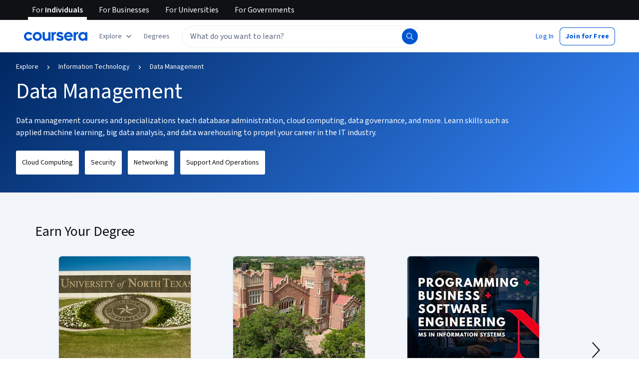

--- FILE ---
content_type: text/html
request_url: https://www.coursera.org/browse/information-technology/data-management
body_size: 120237
content:
<!DOCTYPE html><html xmlns:fb="http://ogp.me/ns/fb#" itemtype="http://schema.org" lang="en" dir="ltr" data-color-theme="{{{colorTheme}}}"><head><link rel="preconnect" href="https://d3njjcbhbojbot.cloudfront.net" crossorigin><link rel="preconnect" href="https://browser.sentry-cdn.com" crossorigin><meta http-equiv="X-UA-Compatible" content="IE=Edge,chrome=IE7"><meta charset="utf-8"><meta property="og:site_name" content="Coursera"><meta property="fb:admins" content="727836538,4807654"><meta property="fb:app_id" content="823425307723964"><meta name="twitter:site" content="Coursera"><meta name="twitter:app:name:iphone" content="Coursera"><meta name="twitter:app:name:ipad" content="Coursera"><meta name="twitter:app:name:googleplay" content="Coursera"><meta name="twitter:app:id:iphone" content="id736535961"><meta name="twitter:app:id:ipad" content="id736535961"><meta name="twitter:app:id:googleplay" content="org.coursera.android"><meta name="viewport" content="width=device-width, initial-scale=1"><link rel="apple-touch-icon" sizes="57x57" href="https://d3njjcbhbojbot.cloudfront.net/web/images/favicons/apple-touch-icon-v2-57x57.png"><link rel="apple-touch-icon" sizes="60x60" href="https://d3njjcbhbojbot.cloudfront.net/web/images/favicons/apple-touch-icon-v2-60x60.png"><link rel="apple-touch-icon" sizes="72x72" href="https://d3njjcbhbojbot.cloudfront.net/web/images/favicons/apple-touch-icon-v2-72x72.png"><link rel="apple-touch-icon" sizes="76x76" href="https://d3njjcbhbojbot.cloudfront.net/web/images/favicons/apple-touch-icon-v2-76x76.png"><link rel="apple-touch-icon" sizes="114x114" href="https://d3njjcbhbojbot.cloudfront.net/web/images/favicons/apple-touch-icon-v2-114x114.png"><link rel="apple-touch-icon" sizes="120x120" href="https://d3njjcbhbojbot.cloudfront.net/web/images/favicons/apple-touch-icon-v2-120x120.png"><link rel="apple-touch-icon" sizes="144x144" href="https://d3njjcbhbojbot.cloudfront.net/web/images/favicons/apple-touch-icon-v2-144x144.png"><link rel="apple-touch-icon" sizes="152x152" href="https://d3njjcbhbojbot.cloudfront.net/web/images/favicons/apple-touch-icon-v2-152x152.png"><link rel="apple-touch-icon" sizes="180x180" href="https://d3njjcbhbojbot.cloudfront.net/web/images/favicons/apple-touch-icon-v2-180x180.png"><link rel="icon" type="image/png" href="https://d3njjcbhbojbot.cloudfront.net/web/images/favicons/favicon-v2-194x194.png" sizes="194x194"><link rel="icon" type="image/png" href="https://d3njjcbhbojbot.cloudfront.net/web/images/favicons/android-chrome-v2-192x192.png" sizes="192x192"><link rel="icon" type="image/png" href="https://d3njjcbhbojbot.cloudfront.net/web/images/favicons/favicon-v2-96x96.png" sizes="96x96"><link rel="icon" type="image/png" href="https://d3njjcbhbojbot.cloudfront.net/web/images/favicons/favicon-v2-16x16.png" sizes="16x16"><link rel="icon" type="image/png" href="https://d3njjcbhbojbot.cloudfront.net/web/images/favicons/favicon-v2-32x32.png" sizes="32x32"><meta name="msapplication-TileColor" content="#2d89ef"><meta name="msapplication-TileImage" content="https://d3njjcbhbojbot.cloudfront.net/web/images/favicons/mstile-v2-144x144.png"><meta name="theme-color" content="#0056D2"><meta property="qc:admins" content="366737676376375235216727"><!-- Verification for Yandex--><meta property="yandex-verification" content="4970cfdb825622c7"><link rel="preload" href="https://d3njjcbhbojbot.cloudfront.net/web/type/source-sans-3-optimized/ss3-latin-normal.woff2" as="font" type="font/woff2" crossorigin><style>@font-face {
  font-family: 'coursera-iconfont';
  src: url("https://d3njjcbhbojbot.cloudfront.net/web/bundles/styleguide/icons/fonts/coursera.v26.eot");
  src: url("https://d3njjcbhbojbot.cloudfront.net/web/bundles/styleguide/icons/fonts/coursera.v26.eot?#iefix") format('embedded-opentype'),
       url("https://d3njjcbhbojbot.cloudfront.net/web/bundles/styleguide/icons/fonts/coursera.v26.woff") format('woff'),
       url("https://d3njjcbhbojbot.cloudfront.net/web/bundles/styleguide/icons/fonts/coursera.v26.ttf") format('truetype'),
       url("https://d3njjcbhbojbot.cloudfront.net/web/bundles/styleguide/icons/fonts/coursera.v26.svg") format('svg');
}

@font-face {
  font-family: 'OpenSans-Light';
  font-weight: normal;
  font-style: normal;
  font-display: swap;
  src: url("https://d3njjcbhbojbot.cloudfront.net/web/type/opensans/OpenSans-Light.eot");
  src: url("https://d3njjcbhbojbot.cloudfront.net/web/type/opensans/OpenSans-Light.eot?#iefix") format('embedded-opentype'),
       url("https://d3njjcbhbojbot.cloudfront.net/web/type/opensans-v17-latin-latinext-cyrillic/opensans-300.woff2") format('woff2'),
       url("https://d3njjcbhbojbot.cloudfront.net/web/type/opensans-v17-latin-latinext-cyrillic/opensans-300.woff") format('woff'),
       url("https://d3njjcbhbojbot.cloudfront.net/web/type/opensans/OpenSans-Light.ttf") format('truetype'),
       url("https://d3njjcbhbojbot.cloudfront.net/web/type/opensans/OpenSans-Light.svg#OpenSans-Light") format('svg');
}
@font-face {
  font-family: 'OpenSans';
  font-weight: normal;
  font-style: normal;
  font-display: swap;
  src: url("https://d3njjcbhbojbot.cloudfront.net/web/type/opensans/OpenSans-Regular.eot");
  src: url("https://d3njjcbhbojbot.cloudfront.net/web/type/opensans/OpenSans-Regular.eot?#iefix") format('embedded-opentype'),
       url("https://d3njjcbhbojbot.cloudfront.net/web/type/opensans-v17-latin-latinext-cyrillic/opensans-regular.woff2") format('woff2'),
       url("https://d3njjcbhbojbot.cloudfront.net/web/type/opensans-v17-latin-latinext-cyrillic/opensans-regular.woff") format('woff'),
       url("https://d3njjcbhbojbot.cloudfront.net/web/type/opensans/OpenSans-Regular.ttf") format('truetype'),
       url("https://d3njjcbhbojbot.cloudfront.net/web/type/opensans/OpenSans-Regular.svg#OpenSans-Regular") format('svg');
}
@font-face {
  font-family: 'OpenSans-Semibold';
  font-weight: normal;
  font-style: normal;
  font-display: swap;
  src: url("https://d3njjcbhbojbot.cloudfront.net/web/type/opensans/OpenSans-Semibold.eot");
  src: url("https://d3njjcbhbojbot.cloudfront.net/web/type/opensans/OpenSans-Semibold.eot?#iefix") format('embedded-opentype'),
       url("https://d3njjcbhbojbot.cloudfront.net/web/type/opensans-v17-latin-latinext-cyrillic/opensans-600.woff2") format('woff2'),
       url("https://d3njjcbhbojbot.cloudfront.net/web/type/opensans-v17-latin-latinext-cyrillic/opensans-600.woff") format('woff'),
       url("https://d3njjcbhbojbot.cloudfront.net/web/type/opensans/OpenSans-Semibold.ttf") format('truetype'),
       url("https://d3njjcbhbojbot.cloudfront.net/web/type/opensans/OpenSans-Semibold.svg#OpenSans-Semibold") format('svg');
}
@font-face {
font-family: 'OpenSans-Bold';
font-weight: 700;
font-display: swap;
src: url('https://d3njjcbhbojbot.cloudfront.net/web/type/opensans/OpenSans-Bold.eot');
src: url('https://d3njjcbhbojbot.cloudfront.net/web/type/opensans/OpenSans-Bold.eot?#iefix') format('embedded-opentype'),
     url('https://d3njjcbhbojbot.cloudfront.net/web/type/opensans-v17-latin-latinext-cyrillic/opensans-700.woff2') format('woff2'),
     url('https://d3njjcbhbojbot.cloudfront.net/web/type/opensans-v17-latin-latinext-cyrillic/opensans-700.woff') format('woff'),
     url('https://d3njjcbhbojbot.cloudfront.net/web/type/opensans/OpenSans-Bold.ttf') format('truetype'),
     url('https://d3njjcbhbojbot.cloudfront.net/web/type/opensans/OpenSans-Bold.svg#OpenSans-Bold') format('svg');
}
@font-face {
  font-family: 'OpenSans';
  font-weight: bold;
  font-style: normal;
  font-display: swap;
  src: url("https://d3njjcbhbojbot.cloudfront.net/web/type/opensans/OpenSans-Bold.eot");
  src: url("https://d3njjcbhbojbot.cloudfront.net/web/type/opensans/OpenSans-Bold.eot?#iefix") format('embedded-opentype'),
       url("https://d3njjcbhbojbot.cloudfront.net/web/type/opensans-v17-latin-latinext-cyrillic/opensans-700.woff2") format('woff2'),
       url("https://d3njjcbhbojbot.cloudfront.net/web/type/opensans-v17-latin-latinext-cyrillic/opensans-700.woff") format('woff'),
       url("https://d3njjcbhbojbot.cloudfront.net/web/type/opensans/OpenSans-Bold.ttf") format('truetype'),
       url("https://d3njjcbhbojbot.cloudfront.net/web/type/opensans/OpenSans-Bold.svg#OpenSans-Bold") format('svg');
}
@font-face {
  font-family: 'Merriweather';
  font-display: swap;
  src: url("https://d3njjcbhbojbot.cloudfront.net/web/type/merriweather/Merriweather-Regular.eot");
  src: url("https://d3njjcbhbojbot.cloudfront.net/web/type/merriweather/Merriweather-Regular.eot?#iefix") format('embedded-opentype'),
       url("https://d3njjcbhbojbot.cloudfront.net/web/type/merriweather/Merriweather-Regular.woff2") format('woff2'),
       url("https://d3njjcbhbojbot.cloudfront.net/web/type/merriweather/Merriweather-Regular.woff") format('woff'),
       url("https://d3njjcbhbojbot.cloudfront.net/web/type/merriweather/Merriweather-Regular.ttf") format('truetype'),
       url("https://d3njjcbhbojbot.cloudfront.net/web/type/merriweather/Merriweather-Regular.svg#Merriweather-Regular") format('svg');
  font-weight: normal;
  font-style: normal;
}
@font-face {
  font-family: 'Merriweather-Light';
  font-display: swap;
  src: url("https://d3njjcbhbojbot.cloudfront.net/web/type/merriweather/Merriweather-Light.eot");
  src: url("https://d3njjcbhbojbot.cloudfront.net/web/type/merriweather/Merriweather-Light.eot?#iefix") format('embedded-opentype'),
       url("https://d3njjcbhbojbot.cloudfront.net/web/type/merriweather/Merriweather-Light.woff2") format('woff2'),
       url("https://d3njjcbhbojbot.cloudfront.net/web/type/merriweather/Merriweather-Light.woff") format('woff'),
       url("https://d3njjcbhbojbot.cloudfront.net/web/type/merriweather/Merriweather-Light.ttf") format('truetype'),
       url("https://d3njjcbhbojbot.cloudfront.net/web/type/merriweather/Merriweather-Regular.svg#Merriweather-Light") format('svg');
  font-weight: normal;
  font-style: normal;
}

/* cyrillic-ext */
@font-face {
  font-family: 'Source Sans Pro';
  font-style: italic;
  font-weight: 400 700;
  font-display: swap;
  src: url('https://d3njjcbhbojbot.cloudfront.net/web/type/source-sans-3-optimized/ss3-cyrillic-ext.eot'); /* IE9 Compat Modes */
  src: url('https://d3njjcbhbojbot.cloudfront.net/web/type/source-sans-3-optimized/ss3-cyrillic-ext.eot?#iefix') format('embedded-opentype'),
       url('https://d3njjcbhbojbot.cloudfront.net/web/type/source-sans-3-optimized/ss3-cyrillic-ext.woff2') format('woff2'),
       url('https://d3njjcbhbojbot.cloudfront.net/web/type/source-sans-3-optimized/ss3-cyrillic-ext.woff') format('woff'),
       url('https://d3njjcbhbojbot.cloudfront.net/web/type/source-sans-3-optimized/ss3-cyrillic-ext.ttf') format('truetype'),
       url('https://d3njjcbhbojbot.cloudfront.net/web/type/source-sans-3-optimized/ss3-cyrillic-ext.svg#SourceSansPro') format('svg');
  unicode-range: U+0460-052F, U+1C80-1C8A, U+20B4, U+2DE0-2DFF, U+A640-A69F, U+FE2E-FE2F;
}

/* cyrillic */
@font-face {
  font-family: 'Source Sans Pro';
  font-style: italic;
  font-weight: 400 700;
  font-display: swap;
  src: url('https://d3njjcbhbojbot.cloudfront.net/web/type/source-sans-3-optimized/ss3-cyrillic.eot'); /* IE9 Compat Modes */
  src: url('https://d3njjcbhbojbot.cloudfront.net/web/type/source-sans-3-optimized/ss3-cyrillic.eot?#iefix') format('embedded-opentype'),
       url('https://d3njjcbhbojbot.cloudfront.net/web/type/source-sans-3-optimized/ss3-cyrillic.woff2') format('woff2'),
       url('https://d3njjcbhbojbot.cloudfront.net/web/type/source-sans-3-optimized/ss3-cyrillic.woff') format('woff'),
       url('https://d3njjcbhbojbot.cloudfront.net/web/type/source-sans-3-optimized/ss3-cyrillic.ttf') format('truetype'),
       url('https://d3njjcbhbojbot.cloudfront.net/web/type/source-sans-3-optimized/ss3-cyrillic.svg#SourceSansPro') format('svg');
  unicode-range: U+0301, U+0400-045F, U+0490-0491, U+04B0-04B1, U+2116;
}
/* greek-ext */
@font-face {
  font-family: 'Source Sans Pro';
  font-style: italic;
  font-weight: 400 700;
  font-display: swap;
  src: url('https://d3njjcbhbojbot.cloudfront.net/web/type/source-sans-3-optimized/ss3-greek-ext.eot'); /* IE9 Compat Modes */
  src: url('https://d3njjcbhbojbot.cloudfront.net/web/type/source-sans-3-optimized/ss3-greek-ext.eot?#iefix') format('embedded-opentype'),
       url('https://d3njjcbhbojbot.cloudfront.net/web/type/source-sans-3-optimized/ss3-greek-ext.woff2') format('woff2'),
       url('https://d3njjcbhbojbot.cloudfront.net/web/type/source-sans-3-optimized/ss3-greek-ext.woff') format('woff'),
       url('https://d3njjcbhbojbot.cloudfront.net/web/type/source-sans-3-optimized/ss3-greek-ext.ttf') format('truetype'),
       url('https://d3njjcbhbojbot.cloudfront.net/web/type/source-sans-3-optimized/ss3-greek-ext.svg#SourceSansPro') format('svg');
  unicode-range: U+1F00-1FFF;
}

/* greek */
@font-face {
  font-family: 'Source Sans Pro';
  font-style: italic;
  font-weight: 400 700;
  font-display: swap;
  src: url('https://d3njjcbhbojbot.cloudfront.net/web/type/source-sans-3-optimized/ss3-greek.eot'); /* IE9 Compat Modes */
  src: url('https://d3njjcbhbojbot.cloudfront.net/web/type/source-sans-3-optimized/ss3-greek.eot?#iefix') format('embedded-opentype'),
       url('https://d3njjcbhbojbot.cloudfront.net/web/type/source-sans-3-optimized/ss3-greek.woff2') format('woff2'),
       url('https://d3njjcbhbojbot.cloudfront.net/web/type/source-sans-3-optimized/ss3-greek.woff') format('woff'),
       url('https://d3njjcbhbojbot.cloudfront.net/web/type/source-sans-3-optimized/ss3-greek.ttf') format('truetype'),
       url('https://d3njjcbhbojbot.cloudfront.net/web/type/source-sans-3-optimized/ss3-greek.svg#SourceSansPro') format('svg');
  unicode-range: U+0370-0377, U+037A-037F, U+0384-038A, U+038C, U+038E-03A1, U+03A3-03FF;
}

/* vietnamese */
@font-face {
  font-family: 'Source Sans Pro';
  font-style: italic;
  font-weight: 400 700;
  font-display: swap;
  src: url('https://d3njjcbhbojbot.cloudfront.net/web/type/source-sans-3-optimized/ss3-vietnamese.eot'); /* IE9 Compat Modes */
  src: url('https://d3njjcbhbojbot.cloudfront.net/web/type/source-sans-3-optimized/ss3-vietnamese.eot?#iefix') format('embedded-opentype'),
       url('https://d3njjcbhbojbot.cloudfront.net/web/type/source-sans-3-optimized/ss3-vietnamese.woff2') format('woff2'),
       url('https://d3njjcbhbojbot.cloudfront.net/web/type/source-sans-3-optimized/ss3-vietnamese.woff') format('woff'),
       url('https://d3njjcbhbojbot.cloudfront.net/web/type/source-sans-3-optimized/ss3-vietnamese.ttf') format('truetype'),
       url('https://d3njjcbhbojbot.cloudfront.net/web/type/source-sans-3-optimized/ss3-vietnamese.svg#SourceSansPro') format('svg');
  unicode-range: U+0102-0103, U+0110-0111, U+0128-0129, U+0168-0169, U+01A0-01A1, U+01AF-01B0, U+0300-0301, U+0303-0304, U+0308-0309, U+0323, U+0329, U+1EA0-1EF9, U+20AB;
}

/* latin-ext */
@font-face {
  font-family: 'Source Sans Pro';
  font-style: italic;
  font-weight: 400 700;
  font-display: swap;
  src: url('https://d3njjcbhbojbot.cloudfront.net/web/type/source-sans-3-optimized/ss3-latin-ext.eot'); /* IE9 Compat Modes */
  src: url('https://d3njjcbhbojbot.cloudfront.net/web/type/source-sans-3-optimized/ss3-latin-ext.eot?#iefix') format('embedded-opentype'),
       url('https://d3njjcbhbojbot.cloudfront.net/web/type/source-sans-3-optimized/ss3-latin-ext.woff2') format('woff2'),
       url('https://d3njjcbhbojbot.cloudfront.net/web/type/source-sans-3-optimized/ss3-latin-ext.woff') format('woff'),
       url('https://d3njjcbhbojbot.cloudfront.net/web/type/source-sans-3-optimized/ss3-latin-ext.ttf') format('truetype'),
       url('https://d3njjcbhbojbot.cloudfront.net/web/type/source-sans-3-optimized/ss3-latin-ext.svg#SourceSansPro') format('svg');
  unicode-range: U+0100-02BA, U+02BD-02C5, U+02C7-02CC, U+02CE-02D7, U+02DD-02FF, U+0304, U+0308, U+0329, U+1D00-1DBF, U+1E00-1E9F, U+1EF2-1EFF, U+2020, U+20A0-20AB, U+20AD-20C0, U+2113, U+2C60-2C7F, U+A720-A7FF;
}

/* latin */
@font-face {
  font-family: 'Source Sans Pro';
  font-style: italic;
  font-weight: 400 700;
  font-display: swap;
  src: url('https://d3njjcbhbojbot.cloudfront.net/web/type/source-sans-3-optimized/ss3-latin.eot'); /* IE9 Compat Modes */
  src: url('https://d3njjcbhbojbot.cloudfront.net/web/type/source-sans-3-optimized/ss3-latin.eot?#iefix') format('embedded-opentype'),
       url('https://d3njjcbhbojbot.cloudfront.net/web/type/source-sans-3-optimized/ss3-latin.woff2') format('woff2'),
       url('https://d3njjcbhbojbot.cloudfront.net/web/type/source-sans-3-optimized/ss3-latin.woff') format('woff'),
       url('https://d3njjcbhbojbot.cloudfront.net/web/type/source-sans-3-optimized/ss3-latin.ttf') format('truetype'),
       url('https://d3njjcbhbojbot.cloudfront.net/web/type/source-sans-3-optimized/ss3-latin.svg#SourceSansPro') format('svg');
  unicode-range: U+0000-00FF, U+0131, U+0152-0153, U+02BB-02BC, U+02C6, U+02DA, U+02DC, U+0304, U+0308, U+0329, U+2000-206F, U+20AC, U+2122, U+2191, U+2193, U+2212, U+2215, U+FEFF, U+FFFD;
}

/* cyrillic-ext-normal */
@font-face {
  font-family: 'Source Sans Pro';
  font-style: normal;
  font-weight: 400 700;
  font-display: swap;
  src: url('https://d3njjcbhbojbot.cloudfront.net/web/type/source-sans-3-optimized/ss3-cyrillic-ext-normal.eot'); /* IE9 Compat Modes */
  src: url('https://d3njjcbhbojbot.cloudfront.net/web/type/source-sans-3-optimized/ss3-cyrillic-ext-normal.eot?#iefix') format('embedded-opentype'),
       url('https://d3njjcbhbojbot.cloudfront.net/web/type/source-sans-3-optimized/ss3-cyrillic-ext-normal.woff2') format('woff2'),
       url('https://d3njjcbhbojbot.cloudfront.net/web/type/source-sans-3-optimized/ss3-cyrillic-ext-normal.woff') format('woff'),
       url('https://d3njjcbhbojbot.cloudfront.net/web/type/source-sans-3-optimized/ss3-cyrillic-ext-normal.ttf') format('truetype'),
       url('https://d3njjcbhbojbot.cloudfront.net/web/type/source-sans-3-optimized/ss3-cyrillic-ext-normal.svg#SourceSansPro') format('svg');
  unicode-range: U+0460-052F, U+1C80-1C8A, U+20B4, U+2DE0-2DFF, U+A640-A69F, U+FE2E-FE2F;
}

/* cyrillic-normal */
@font-face {
  font-family: 'Source Sans Pro';
  font-style: normal;
  font-weight: 400 700;
  font-display: swap;
  src: url('https://d3njjcbhbojbot.cloudfront.net/web/type/source-sans-3-optimized/ss3-cyrillic-normal.eot'); /* IE9 Compat Modes */
  src: url('https://d3njjcbhbojbot.cloudfront.net/web/type/source-sans-3-optimized/ss3-cyrillic-normal.eot?#iefix') format('embedded-opentype'),
       url('https://d3njjcbhbojbot.cloudfront.net/web/type/source-sans-3-optimized/ss3-cyrillic-normal.woff2') format('woff2'),
       url('https://d3njjcbhbojbot.cloudfront.net/web/type/source-sans-3-optimized/ss3-cyrillic-normal.woff') format('woff'),
       url('https://d3njjcbhbojbot.cloudfront.net/web/type/source-sans-3-optimized/ss3-cyrillic-normal.ttf') format('truetype'),
       url('https://d3njjcbhbojbot.cloudfront.net/web/type/source-sans-3-optimized/ss3-cyrillic-normal.svg#SourceSansPro') format('svg');
  unicode-range: U+0301, U+0400-045F, U+0490-0491, U+04B0-04B1, U+2116;
}

/* greek-ext-normal */
@font-face {
  font-family: 'Source Sans Pro';
  font-style: normal;
  font-weight: 400 700;
  font-display: swap;
  src: url('https://d3njjcbhbojbot.cloudfront.net/web/type/source-sans-3-optimized/ss3-greek-ext-normal.eot'); /* IE9 Compat Modes */
  src: url('https://d3njjcbhbojbot.cloudfront.net/web/type/source-sans-3-optimized/ss3-greek-ext-normal.eot?#iefix') format('embedded-opentype'),
       url('https://d3njjcbhbojbot.cloudfront.net/web/type/source-sans-3-optimized/ss3-greek-ext-normal.woff2') format('woff2'),
       url('https://d3njjcbhbojbot.cloudfront.net/web/type/source-sans-3-optimized/ss3-greek-ext-normal.woff') format('woff'),
       url('https://d3njjcbhbojbot.cloudfront.net/web/type/source-sans-3-optimized/ss3-greek-ext-normal.ttf') format('truetype'),
       url('https://d3njjcbhbojbot.cloudfront.net/web/type/source-sans-3-optimized/ss3-greek-ext-normal.svg#SourceSansPro') format('svg');
  unicode-range: U+1F00-1FFF;
}

/* greek */
@font-face {
  font-family: 'Source Sans Pro';
  font-style: normal;
  font-weight: 400 700;
  font-display: swap;
  src: url('https://d3njjcbhbojbot.cloudfront.net/web/type/source-sans-3-optimized/ss3-greek-normal.eot'); /* IE9 Compat Modes */
  src: url('https://d3njjcbhbojbot.cloudfront.net/web/type/source-sans-3-optimized/ss3-greek-normal.eot?#iefix') format('embedded-opentype'),
       url('https://d3njjcbhbojbot.cloudfront.net/web/type/source-sans-3-optimized/ss3-greek-normal.woff2') format('woff2'),
       url('https://d3njjcbhbojbot.cloudfront.net/web/type/source-sans-3-optimized/ss3-greek-normal.woff') format('woff'),
       url('https://d3njjcbhbojbot.cloudfront.net/web/type/source-sans-3-optimized/ss3-greek-normal.ttf') format('truetype'),
       url('https://d3njjcbhbojbot.cloudfront.net/web/type/source-sans-3-optimized/ss3-greek-normal.svg#SourceSansPro') format('svg');
  unicode-range: U+0370-0377, U+037A-037F, U+0384-038A, U+038C, U+038E-03A1, U+03A3-03FF;
}

/* vietnamese-normal */
@font-face {
  font-family: 'Source Sans Pro';
  font-style: normal;
  font-weight: 400 700;
  font-display: swap;
  src: url('https://d3njjcbhbojbot.cloudfront.net/web/type/source-sans-3-optimized/ss3-vietnamese-normal.eot'); /* IE9 Compat Modes */
  src: url('https://d3njjcbhbojbot.cloudfront.net/web/type/source-sans-3-optimized/ss3-vietnamese-normal.eot?#iefix') format('embedded-opentype'),
       url('https://d3njjcbhbojbot.cloudfront.net/web/type/source-sans-3-optimized/ss3-vietnamese-normal.woff2') format('woff2'),
       url('https://d3njjcbhbojbot.cloudfront.net/web/type/source-sans-3-optimized/ss3-vietnamese-normal.woff') format('woff'),
       url('https://d3njjcbhbojbot.cloudfront.net/web/type/source-sans-3-optimized/ss3-vietnamese-normal.ttf') format('truetype'),
       url('https://d3njjcbhbojbot.cloudfront.net/web/type/source-sans-3-optimized/ss3-vietnamese-normal.svg#SourceSansPro') format('svg');
  unicode-range: U+0102-0103, U+0110-0111, U+0128-0129, U+0168-0169, U+01A0-01A1, U+01AF-01B0, U+0300-0301, U+0303-0304, U+0308-0309, U+0323, U+0329, U+1EA0-1EF9, U+20AB;
}

/* latin-ext-normal */
@font-face {
  font-family: 'Source Sans Pro';
  font-style: normal;
  font-weight: 400 700;
  font-display: swap;
  src: url('https://d3njjcbhbojbot.cloudfront.net/web/type/source-sans-3-optimized/ss3-latin-ext-normal.eot'); /* IE9 Compat Modes */
  src: url('https://d3njjcbhbojbot.cloudfront.net/web/type/source-sans-3-optimized/ss3-latin-ext-normal.eot?#iefix') format('embedded-opentype'),
       url('https://d3njjcbhbojbot.cloudfront.net/web/type/source-sans-3-optimized/ss3-latin-ext-normal.woff2') format('woff2'),
       url('https://d3njjcbhbojbot.cloudfront.net/web/type/source-sans-3-optimized/ss3-latin-ext-normal.woff') format('woff'),
       url('https://d3njjcbhbojbot.cloudfront.net/web/type/source-sans-3-optimized/ss3-latin-ext-normal.ttf') format('truetype'),
       url('https://d3njjcbhbojbot.cloudfront.net/web/type/source-sans-3-optimized/ss3-latin-ext-normal.svg#SourceSansPro') format('svg');
  unicode-range: U+0100-02BA, U+02BD-02C5, U+02C7-02CC, U+02CE-02D7, U+02DD-02FF, U+0304, U+0308, U+0329, U+1D00-1DBF, U+1E00-1E9F, U+1EF2-1EFF, U+2020, U+20A0-20AB, U+20AD-20C0, U+2113, U+2C60-2C7F, U+A720-A7FF;
}

/* latin-normal */
@font-face {
  font-family: 'Source Sans Pro';
  font-style: normal;
  font-weight: 400 700;
  font-display: swap;
  src: url('https://d3njjcbhbojbot.cloudfront.net/web/type/source-sans-3-optimized/ss3-latin-normal.eot'); /* IE9 Compat Modes */
  src: url('https://d3njjcbhbojbot.cloudfront.net/web/type/source-sans-3-optimized/ss3-latin-normal.eot?#iefix') format('embedded-opentype'),
       url('https://d3njjcbhbojbot.cloudfront.net/web/type/source-sans-3-optimized/ss3-latin-normal.woff2') format('woff2'),
       url('https://d3njjcbhbojbot.cloudfront.net/web/type/source-sans-3-optimized/ss3-latin-normal.woff') format('woff'),
       url('https://d3njjcbhbojbot.cloudfront.net/web/type/source-sans-3-optimized/ss3-latin-normal.ttf') format('truetype'),
       url('https://d3njjcbhbojbot.cloudfront.net/web/type/source-sans-3-optimized/ss3-latin-normal.svg#SourceSansPro') format('svg');
  unicode-range: U+0000-00FF, U+0131, U+0152-0153, U+02BB-02BC, U+02C6, U+02DA, U+02DC, U+0304, U+0308, U+0329, U+2000-206F, U+20AC, U+2122, U+2191, U+2193, U+2212, U+2215, U+FEFF, U+FFFD;
}</style><script>// NOTE: This file gets included in Jade pre-transformed so it must be ES5-safe.

(function (global, factory) {
  global.errorTracker = factory();
})(this, function () {
  var lastError = {};

  function errorEquals(left, right) {
    return ['message', 'url', 'line', 'column'].every(function (field) {
      return left[field] == right[field];
    });
  }

  return function (tracker, options) {
    options = options || {};

    var logger = options.logger || (window && window.console) || { error: function () {} };
    var version = options.version || '';
    var versionTimestamp = options.versionTimestamp || '';

    var stringifyError = function (error) {
      var plainObject = {};
      if (error && typeof error == 'object') {
        Object.getOwnPropertyNames(error).forEach(function (key) {
          plainObject[key] = error[key];
        });
      }
      return JSON.stringify(plainObject);
    };

    var logClientSideError = function (message, url, line, column, error) {
      // errors without line numbers, urls or columns aren't helpful, chuck them
      if (!url || !column || !line) return;

      if (message.target && message.type) {
        message = message.type;
      }

      if (error && error.stack) {
        var findStackUrlRegExp = /\(([^)\s]+?):\d+:\d+\)/gm;
        var findLastStackUrlRegExp = /\s*(https?:\/\/[^:\s]+?):\d+:\d+\s*$/gm;
        var match;
        var local = true;

        // test for parens enclosed URLs in stack trace
        while ((match = findStackUrlRegExp.exec(error.stack))) {
          if (match && !options.scriptFilter.test(match[1])) {
            local = false;
            break;
          }
        }

        // test for last URL in stack trace
        if (local) {
          while ((match = findLastStackUrlRegExp.exec(error.stack))) {
            if (match && !options.scriptFilter.test(match[1])) {
              local = false;
              break;
            }
          }
        }

        // if stack trace shows us external scripts are buggy, don't log
        if (!local) return;
      }

      var errorStr = stringifyError(error);
      var errorDescrip = {
        message: message,
        script: url,
        line: line,
        url: window && window.document ? window.document.URL : url,
        column: column,
        error: errorStr,
        version: version,
        versionTimestamp: versionTimestamp,
        appName: window.appName || 'unknown',
      };

      logger.error(errorStr);

      var trackableUrl = url && (!options.scriptFilter || options.scriptFilter.test(url));

      if (trackableUrl) {
        var isNewError = !errorEquals(errorDescrip, lastError);

        // don't track the same error over and over again
        if (isNewError) {
          lastError = errorDescrip;
          tracker(errorDescrip);
        }
      }
    };

    if (typeof window !== 'undefined') {
      window.onerror = logClientSideError;
      if (window.errorTracker) {
        delete window.errorTracker;
      }
    } else {
      return logClientSideError;
    }
  };
});
</script><script>window._204 = [];
window._400 = [];
if(window.errorTracker) {
  window.errorTracker(
    function(error) {
      window._400.push({key:'page.error.javascript', value:error});
    },
    {
      scriptFilter: new RegExp('^/|^' + location.protocol + '//' + location.host),
      version: "2043f70f4443b348bb6a671fbd538982a167eaf3",
      versionTimestamp: "1768592877260"
    });
}</script><script>window.publicPathOverride = "https://d3njjcbhbojbot.cloudfront.net/webapps/r2-builds/br/browse/" !== "" ?
  "https://d3njjcbhbojbot.cloudfront.net/webapps/r2-builds/br/browse/" : null;</script><style>*{-webkit-font-smoothing:antialiased;-moz-osx-font-smoothing:grayscale}*,:after,:before{box-sizing:border-box}html{position:relative;min-height:100%}body{margin:0;font:var(--cds-typography-body-primary);letter-spacing:var(--cds-letter-spacing-0);color:var(--cds-color-neutral-primary);background-color:var(--cds-color-neutral-background-primary)}code{padding:2px 4px;font-size:90%;color:var(--cds-color-red-700);background-color:var(--cds-color-red-25);white-space:nowrap;border-radius:4px}pre{overflow:auto;display:block;padding:9.5px;margin:0 0 10px;font-size:13px;line-height:1.4286;word-break:break-all;word-wrap:break-word;color:var(--cds-color-grey-900);background-color:var(--cds-color-neutral-background-primary-weak);border:1px solid var(--cds-color-grey-200);border-radius:4px}code,pre{font-family:Menlo,Monaco,Consolas,Courier New,monospace;font-size:1em}pre code{padding:0;font-size:inherit;color:inherit;white-space:pre-wrap;background-color:transparent;border-radius:0}button{line-height:inherit;color:inherit;font:inherit;margin:0;text-transform:none;cursor:pointer;overflow:visible}[type=button],[type=reset],[type=submit],button{-webkit-appearance:button}th{text-align:left}table{max-width:100%;background-color:transparent;border-collapse:collapse;border-spacing:0}table col[class*=col-]{position:static;float:none;display:table-column}table td[class*=col-],table th[class*=col-]{position:static;float:none;display:table-cell}table>caption{caption-side:top!important}caption{padding-top:var(--cds-spacing-150);padding-bottom:var(--cds-spacing-150);color:var(--cds-color-grey-600);text-align:left;caption-side:bottom}td,th{padding:0}input,optgroup,select,textarea{color:inherit;font:inherit;margin:0}select{text-transform:none}input{line-height:normal}input[type=checkbox],input[type=radio]{box-sizing:border-box;padding:0}[type=search]{outline-offset:-2px;box-sizing:content-box}fieldset{padding:0;margin:0;border:0;min-width:0}textarea{resize:vertical;overflow:auto}optgroup{font-weight:700}legend{display:block;width:100%;max-width:100%;padding:0;margin:0;font-size:1.5rem;line-height:inherit;border:0;border-bottom:1px solid var(--cds-color-grey-25);color:inherit;display:table;white-space:normal}label{display:inline-block;line-height:1;font-size:var(--cds-font-size-body1);margin-bottom:var(--cds-spacing-100);font-weight:var(--cds-font-weight-400)}input{overflow:visible}input[type=checkbox],input[type=radio]{margin:1px 0 0}input[type=file]{display:block}input[type=range]{display:block;width:100%}select[multiple],select[size]{height:auto}input[type=checkbox]:focus,input[type=file]:focus,input[type=radio]:focus{outline:thin dotted;outline-offset:-2px}input,select,textarea{font-family:inherit;font-size:inherit;line-height:inherit}a{color:var(--cds-color-interactive-primary);text-decoration:none;background:transparent}a:focus,a:hover{text-decoration:underline}a:not([href]):not([tabindex]),a:not([href]):not([tabindex]):focus,a:not([href]):not([tabindex]):hover{color:inherit;text-decoration:none}a:not([href]):not([tabindex]):focus{outline:none}h1,h2,h3,h4,h5,h6{color:inherit;padding:0;margin:var(--cds-spacing-100) 0}h1 small,h2 small,h3 small,h4 small,h5 small,h6 small{font-weight:400;line-height:1;color:var(--cds-color-grey-400)}h1 small,h2 small,h3 small{font-size:65%}h4 small,h5 small,h6 small{font-size:75%}h1{font:var(--cds-typography-title-large);letter-spacing:var(--cds-letter-spacing-minus100)}h2{font:var(--cds-typography-title-medium)}h2,h3{letter-spacing:var(--cds-letter-spacing-minus50)}h3{font:var(--cds-typography-title-small)}h4{font:var(--cds-typography-subtitle-large)}h4,h5{letter-spacing:var(--cds-letter-spacing-minus30)}h5{font:var(--cds-typography-subtitle-medium)}h6{font:var(--cds-typography-body-secondary);line-height:var(--cds-letter-spacing-0)}p{margin:var(--cds-spacing-100) 0}b,strong{font-weight:bolder}small{font-size:85%}sub,sup{font-size:75%;line-height:0;position:relative;vertical-align:baseline}sup{top:-.5em}sub{bottom:-.25em}ol ol,ol ul,ul ol,ul ul{margin-bottom:0}dd,dt{line-height:1.4286}dt{font-weight:700}dl,ol,ul{margin-top:0;margin-bottom:1rem}dd{margin-bottom:.5rem;margin-left:0}blockquote{padding:10px 20px;margin:0 0 1rem;font-size:17.5px;border-left:5px solid var(--cds-color-grey-25)}blockquote ol:last-child,blockquote p:last-child,blockquote ul:last-child{margin-bottom:0}blockquote footer,blockquote small{display:block;font-size:80%;line-height:1.4286;color:var(--cds-color-grey-400)}blockquote footer:before,blockquote small:before{content:"\2014 \00A0"}blockquote:after,blockquote:before{content:""}figure{margin:0 0 1rem}img{vertical-align:middle;border:0}svg:not(:root){overflow:hidden}hr{box-sizing:content-box;height:0;overflow:visible;margin-top:20px;margin-bottom:20px;border:0;border-top:1px solid var(--cds-color-neutral-stroke-primary-weak)}[hidden]{display:none!important}[role=button]{cursor:pointer}progress{vertical-align:baseline}mark{background:var(--cds-color-yellow-200);color:var(--cds-color-neutral-primary)}audio:not([controls]){display:none;height:0}[hidden],template{display:none}.h1,.h2,.h3,.h4,.h5,.h6{margin-bottom:.5rem}.body{font-size:.875rem;line-height:1.5rem}.caption{font-size:.75rem;line-height:1.125rem}.bold{font-family:var(--cds-font-family-source-sans-pro);font-weight:700}.hide{display:none}@-webkit-keyframes AnimateImage{0%{opacity:1;-ms-filter:none;filter:none}to{opacity:0;-ms-filter:"progid:DXImageTransform.Microsoft.Alpha(Opacity=0)";filter:alpha(opacity=0)}}.recommendation-modules-container .collection-name{text-align:center}@media (max-width:991px){.recommendation-modules-container{padding-bottom:30px}.recommendation-modules-container .rc-DomainPillsContainerCDS{margin-top:60px}}.rc-BrowseCarousel{position:relative;min-width:100%}@media (max-width:991px){.rc-BrowseCarousel{height:280px}}.rc-BrowseCarousel .browse-carousel{width:100%;height:100%}.rc-BrowseCarousel .browse-carousel-leave{opacity:1;-ms-filter:none;filter:none}.rc-BrowseCarousel .browse-carousel-leave.browse-carousel-leave-active{opacity:.01;-ms-filter:"progid:DXImageTransform.Microsoft.Alpha(Opacity=1)";filter:alpha(opacity=1);-webkit-transition:opacity 1s ease-in-out;-moz-transition:opacity 1s ease-in-out;-o-transition:opacity 1s ease-in-out;-ms-transition:opacity 1s ease-in-out;transition:opacity 1s ease-in-out}.rc-BrowseCarousel .browse-carousel-loading-placeholder-wrapper{position:absolute;background-color:var(--cds-color-grey-200);overflow:hidden;top:0;left:0;height:100%;width:100%}.rc-BrowseCarousel .browse-carousel-loading-placeholder-wrapper .browse-carousel-loading-placeholder{height:100%;width:100%;position:absolute;top:0;left:0;opacity:0;-ms-filter:"progid:DXImageTransform.Microsoft.Alpha(Opacity=0)";filter:alpha(opacity=0);background-color:var(--cds-color-grey-200);-webkit-animation:AnimateImage 1.5s ease-in-out;-moz-animation:AnimateImage 1.5s ease-in-out;-o-animation:AnimateImage 1.5s ease-in-out;-ms-animation:AnimateImage 1.5s ease-in-out;animation:AnimateImage 1.5s ease-in-out}.rc-BrowseCarousel .browse-carousel-loading-placeholder-wrapper .placeholder-image{position:absolute;top:0;left:0}.rc-BrowseCarousel .carousel-dots{cursor:pointer;position:absolute;display:block;width:100%;padding:0;margin:10px 0 0;list-style:none;text-align:center}@media (max-width:767px){.rc-BrowseCarousel .carousel-dots li:nth-of-type(1n+12){display:none}}@media (max-width:479px){.rc-BrowseCarousel .carousel-dots li:nth-of-type(1n+9){display:none}}.rc-BrowseCarousel .carousel-dots li{padding-right:2px;display:inline-block;width:24px;height:24px;margin-right:8px;border:1px solid transparent}.rc-BrowseCarousel .carousel-dots button{position:relative;width:100%;color:transparent;border:0;background:transparent;padding-right:18px}.rc-BrowseCarousel .carousel-dots button:focus{outline-offset:0;outline:3px solid var(--cds-color-blue-200);outline:5px auto -webkit-focus-ring-color}.rc-BrowseCarousel .carousel-dots button:before{color:var(--cds-color-grey-600);content:"○";visibility:visible;position:absolute;left:2px;display:block;font-size:16px;width:24px}.rc-BrowseCarousel .carousel-dots .slick-active button:before{content:"●"}.rc-BrowseCarousel .slick-next,.rc-BrowseCarousel .slick-prev{position:absolute;top:calc(50% - 24px);display:block;width:48px;height:48px;padding:0;cursor:pointer;color:transparent;border:none;outline:none;background:transparent}.rc-BrowseCarousel .slick-next svg,.rc-BrowseCarousel .slick-prev svg{position:relative}.rc-BrowseCarousel .slick-prev{left:-48px}@media (max-width:479px){.rc-BrowseCarousel .slick-prev{right:-40px!important}}.rc-BrowseCarousel .slick-prev:focus{outline-offset:0;outline:3px solid var(--cds-color-blue-200);outline:5px auto -webkit-focus-ring-color}.rc-BrowseCarousel [dir=rtl] .slick-prev{left:-30px;right:auto}.rc-BrowseCarousel .slick-next{right:-48px}@media (max-width:479px){.rc-BrowseCarousel .slick-next{right:-62px!important}}.rc-BrowseCarousel .slick-next:focus{outline-offset:0;outline:3px solid var(--cds-color-blue-200);outline:5px auto -webkit-focus-ring-color}.rc-BrowseCarousel [dir=rtl] .slick-next{left:auto;right:-30px}.rc-BrowseCarousel .slick-slider{height:100%;margin:auto;position:relative;display:block;-webkit-box-sizing:border-box;-moz-box-sizing:border-box;box-sizing:border-box;-webkit-user-select:none;-moz-user-select:none;-ms-user-select:none;user-select:none;-webkit-touch-callout:none;-khtml-user-select:none;-ms-touch-action:pan-y;touch-action:pan-y;-webkit-tap-highlight-color:transparent}@media (max-width:991px){.rc-BrowseCarousel .slick-slider{max-width:550px}}@media only screen and (min-width:480px) and (max-width:660px){.rc-BrowseCarousel .slick-slider{max-width:75%}}@media (max-width:479px){.rc-BrowseCarousel .slick-slider{max-width:67%}.rc-BrowseCarousel .slick-slider .rc-CollectionItem-wrapper{padding-left:0}.rc-BrowseCarousel .slick-slider .rc-CardSection[data-type=block]{padding:10px}.rc-BrowseCarousel .slick-slider .rc-ProductCard .productCard-card{max-width:100%;margin-left:auto}}.rc-BrowseCarousel .slick-list{height:calc(100% + 10px);position:relative;display:block;overflow:hidden;padding:5px 0 0;margin-left:-10px;margin-right:-10px}@media (max-width:767px){.rc-BrowseCarousel .slick-list{margin-left:0;margin-right:0}}.rc-BrowseCarousel .slick-list::focus{outline:none}.rc-BrowseCarousel .slick-list.dragging{cursor:pointer;cursor:hand}.rc-BrowseCarousel .slick-slider .slick-list,.rc-BrowseCarousel .slick-slider .slick-track{-webkit-transform:translateZ(0);-moz-transform:translateZ(0);-o-transform:translateZ(0);-ms-transform:translateZ(0);transform:translateZ(0)}.rc-BrowseCarousel .slick-track{height:100%;min-width:700px;position:relative;top:0;left:0;display:block}@media (min-width:600px){.rc-BrowseCarousel .slick-track{min-width:1000px}}.rc-BrowseCarousel .slick-track:after,.rc-BrowseCarousel .slick-track:before{display:table;content:""}.rc-BrowseCarousel .slick-track:after{clear:both}.rc-BrowseCarousel .slick-loading .slick-track{visibility:hidden}.rc-BrowseCarousel .slick-slide{display:none;float:left;height:100%;min-height:1px}.rc-BrowseCarousel .slick-slide a:focus{outline-offset:0;outline:3px solid var(--cds-color-blue-200);outline:5px auto -webkit-focus-ring-color;-webkit-box-shadow:none;box-shadow:none}.rc-BrowseCarousel [dir=rtl] .slick-slide{float:right}.rc-BrowseCarousel .slick-slide img{display:block;width:100%;height:100%;object-fit:cover}.rc-BrowseCarousel .slick-slide.slick-loading img{display:none}.rc-BrowseCarousel .slick-slide.dragging img{pointer-events:none}.rc-BrowseCarousel .slick-initialized .slick-slide{display:block}.rc-BrowseCarousel .slick-loading .slick-slide{visibility:hidden}.rc-BrowseCarousel .slick-vertical .slick-slide{display:block;height:auto;border:1px solid transparent}.rc-BrowseCarousel .slick-arrow.slick-disabled{display:none}@media (max-width:767px){.rc-Collection .rc-BrowseCarousel{margin-left:-20px}}.rc-Collection .rc-BrowseCarousel .slick-slide{min-width:250px}.rc-Collection .rc-BrowseCarousel .unslicked .slick-slide{width:auto!important}.rc-Collection .rc-BrowseCarousel .slick-list{min-width:100%;margin-right:-20px}.rc-Card{position:relative;width:100%;-webkit-transition:all .45s cubic-bezier(.23,1,.32,1);-moz-transition:all .45s cubic-bezier(.23,1,.32,1);-o-transition:all .45s cubic-bezier(.23,1,.32,1);-ms-transition:all .45s cubic-bezier(.23,1,.32,1);transition:all .45s cubic-bezier(.23,1,.32,1);border-radius:3;overflow:hidden}.rc-Card[data-show-border=true]{border:1px solid var(--cds-color-grey-25)}.rc-Card[data-show-border=false]{-webkit-box-shadow:0 1px 6px var(--cds-color-darken-100),0 1px 4px var(--cds-color-darken-100);box-shadow:0 1px 6px var(--cds-color-darken-100),0 1px 4px var(--cds-color-darken-100)}.rc-Card[data-dark-theme=true]{color:var(--cds-color-white-0);background-color:var(--cds-color-neutral-primary)}.rc-Card[data-active=true]{-webkit-box-shadow:0 3px 10px var(--cds-color-darken-200),0 3px 10px var(--cds-color-darken-200);box-shadow:0 3px 10px var(--cds-color-darken-200),0 3px 10px var(--cds-color-darken-200)}.rc-Card[data-interactive=true]{cursor:pointer}.rc-Card[data-interactive=true]:hover{-webkit-box-shadow:0 3px 10px var(--cds-color-darken-200),0 3px 10px var(--cds-color-darken-200);box-shadow:0 3px 10px var(--cds-color-darken-200),0 3px 10px var(--cds-color-darken-200)}.rc-Card[data-interactive=true]:active[data-show-border=true]{-webkit-box-shadow:none;box-shadow:none}.rc-Card[data-interactive=true]:active[data-show-border=false]{-webkit-box-shadow:0 1px 6px var(--cds-color-darken-100),0 1px 4px var(--cds-color-darken-100);box-shadow:0 1px 6px var(--cds-color-darken-100),0 1px 4px var(--cds-color-darken-100)}.rc-ProductCard[data-size=lg] .productCard-card{min-height:384px;background-color:var(--cds-color-neutral-background-primary);-webkit-transition:all .45s cubic-bezier(.23,1,.32,1);-moz-transition:all .45s cubic-bezier(.23,1,.32,1);-o-transition:all .45s cubic-bezier(.23,1,.32,1);-ms-transition:all .45s cubic-bezier(.23,1,.32,1);transition:all .45s cubic-bezier(.23,1,.32,1);text-align:left}@media (max-width:320px){.rc-ProductCard[data-size=lg] .productCard-card{min-width:240px}}.rc-ProductCard[data-size=lg] .productCard-card[data-is-ltr=true]{text-align:right}.rc-ProductCard[data-size=lg] .productCard-card a{position:static}.rc-ProductCard[data-size=lg] .productCard-PartnerLogo{width:72px;height:72px;padding:8px;top:96px;left:24px;right:unset}.rc-ProductCard[data-size=lg] .productCard-PartnerLogo[data-is-ltr=true]{left:unset;right:24px}.rc-ProductCard[data-size=lg] .productCard-cardImageContainer{height:132px}.rc-ProductCard[data-size=lg] .productCard-cardImageContainer[data-show-gradient=true]{height:168px}.rc-ProductCard[data-size=lg] .productCard-titleSection{position:relative;margin-top:48px;margin-bottom:44px;z-index:1}.rc-ProductCard[data-size=lg] .productCard-titleSection[data-show-gradient=true]{margin-top:12px}.rc-ProductCard[data-size=lg] .productCard-cardActions{width:100%;position:absolute;bottom:4px}.rc-ProductCard[data-size=lg] .productCard-badgeWrapper{margin:12px 12px 0 0}.rc-ProductCard[data-size=lg] .productCard-gradient{width:100%;height:100%;position:absolute;top:132px;-webkit-transform:skewY(-10deg);-moz-transform:skewY(-10deg);-o-transform:skewY(-10deg);-ms-transform:skewY(-10deg);transform:skewY(-10deg)}.rc-ProductCard[data-size=lg] .productCard-cardImage{width:100%;height:100%;background-color:var(--cds-color-blue-300);background-size:cover;background-position:50%}.rc-ProductCard[data-size=lg] .productCard-tag{position:absolute;top:120px;left:unset;right:0;height:18;padding:0 12px;text-align:right;color:var(--cds-color-blue-700);font-size:12;font-weight:700;text-transform:uppercase;background-color:var(--cds-color-grey-25)}.rc-ProductCard[data-size=lg] .productCard-tag[data-is-ltr=true]{left:0;right:unset}.rc-ProductCard[data-size=lg] .productCard-tag :before{content:"";display:block;position:absolute;width:0;height:0;left:-9;right:unset;border-left:0 solid transparent;border-bottom:9px solid transparent;border-right:9px solid var(--cds-color-grey-25);border-top:0 solid transparent}.rc-ProductCard[data-size=lg] .productCard-tag :before[data-is-ltr=true]{border-width:0 0 9px 9px;left:unset;right:-9;border-left-color:var(--cds-color-grey-25);border-bottom-color:transparent;border-right-color:transparent;border-top-color:transparent}.rc-ProductCard[data-size=lg] .productCard-tag :after{content:"";display:block;position:absolute;opacity:.6;-ms-filter:"progid:DXImageTransform.Microsoft.Alpha(Opacity=60)";filter:alpha(opacity=60);width:0;height:0;top:9;left:-9;right:unset;border-color:transparent;border-style:solid;border-width:0 0 9px 9px}.rc-ProductCard[data-size=lg] .productCard-tag :after[data-is-ltr=true]{left:unset;right:-9;border-width:0 9px 9px 0}.rc-ProductCard[data-size=lg] .productCard-shimmer{-webkit-animation-name:cardShimmerKeyframes;-moz-animation-name:cardShimmerKeyframes;-o-animation-name:cardShimmerKeyframes;-ms-animation-name:cardShimmerKeyframes;animation-name:cardShimmerKeyframes;-webkit-animation-duration:1.3s;-moz-animation-duration:1.3s;-o-animation-duration:1.3s;-ms-animation-duration:1.3s;animation-duration:1.3s;-webkit-animation-iteration-count:infinite;-moz-animation-iteration-count:infinite;-o-animation-iteration-count:infinite;-ms-animation-iteration-count:infinite;animation-iteration-count:infinite;-webkit-animation-fill-mode:forwards;-moz-animation-fill-mode:forwards;-o-animation-fill-mode:forwards;-ms-animation-fill-mode:forwards;animation-fill-mode:forwards;-webkit-animation-timing-function:linear;-moz-animation-timing-function:linear;-o-animation-timing-function:linear;-ms-animation-timing-function:linear;animation-timing-function:linear;background:-webkit-linear-gradient(left var(--cds-color-grey-25) 8%,var(--cds-color-grey-25) 18%,var(--cds-color-grey-25) 33%);background:-moz-linear-gradient(left var(--cds-color-grey-25) 8%,var(--cds-color-grey-25) 18%,var(--cds-color-grey-25) 33%);background:-o-linear-gradient(left var(--cds-color-grey-25) 8%,var(--cds-color-grey-25) 18%,var(--cds-color-grey-25) 33%);background:-ms-linear-gradient(left var(--cds-color-grey-25) 8%,var(--cds-color-grey-25) 18%,var(--cds-color-grey-25) 33%);background:linear-gradient(to right var(--cds-color-grey-25) 8%,var(--cds-color-grey-25) 18%,var(--cds-color-grey-25) 33%);background-size:1000px 104px;position:relative;overflow:hidden}.rc-ProductCard[data-size=lg][data-size=lg] .productCard-title,.rc-ProductCard[data-size=lg][data-size=md] .productCard-title{margin-bottom:6}.rc-ProductCard[data-size=lg][data-size=sm] .productCard-title{margin-bottom:6;font-size:18}.rc-ProductCard[data-size=lg][data-size=sm] .productCard-subtitle{font-size:12;line-height:18px}.rc-ProductCard[data-size=lg][data-size=xs] .productCard-title{margin-bottom:6;font-size:16;line-height:22px}.rc-ProductCard[data-size=lg][data-size=xs] .productCard-subtitle{font-size:12;line-height:18px}.rc-ProductCard[data-size=md] .productCard-card{min-height:336px;background-color:var(--cds-color-neutral-background-primary);-webkit-transition:all .45s cubic-bezier(.23,1,.32,1);-moz-transition:all .45s cubic-bezier(.23,1,.32,1);-o-transition:all .45s cubic-bezier(.23,1,.32,1);-ms-transition:all .45s cubic-bezier(.23,1,.32,1);transition:all .45s cubic-bezier(.23,1,.32,1);text-align:left}@media (max-width:320px){.rc-ProductCard[data-size=md] .productCard-card{min-width:240px}}.rc-ProductCard[data-size=md] .productCard-card[data-is-ltr=true]{text-align:right}.rc-ProductCard[data-size=md] .productCard-card a{position:static}.rc-ProductCard[data-size=md] .productCard-PartnerLogo{width:72px;height:72px;padding:8px;top:48px;left:24px;right:unset}.rc-ProductCard[data-size=md] .productCard-PartnerLogo[data-is-ltr=true]{left:unset;right:24px}.rc-ProductCard[data-size=md] .productCard-cardImageContainer{height:108px}.rc-ProductCard[data-size=md] .productCard-cardImageContainer[data-show-gradient=true]{height:120px}.rc-ProductCard[data-size=md] .productCard-titleSection{position:relative;margin-top:28px;margin-bottom:44px;z-index:1}.rc-ProductCard[data-size=md] .productCard-titleSection[data-show-gradient=true]{margin-top:12px}.rc-ProductCard[data-size=md] .productCard-cardActions{width:100%;position:absolute;bottom:4px}.rc-ProductCard[data-size=md] .productCard-badgeWrapper{margin:12px 12px 0 0}.rc-ProductCard[data-size=md] .productCard-gradient{width:100%;height:100%;position:absolute;top:84px;-webkit-transform:skewY(-10deg);-moz-transform:skewY(-10deg);-o-transform:skewY(-10deg);-ms-transform:skewY(-10deg);transform:skewY(-10deg)}.rc-ProductCard[data-size=md] .productCard-cardImage{width:100%;height:100%;background-color:var(--cds-color-blue-300);background-size:cover;background-position:50%}.rc-ProductCard[data-size=md] .productCard-tag{position:absolute;top:72px;left:unset;right:0;height:18;padding:0 12px;text-align:right;color:var(--cds-color-blue-700);font-size:12;font-weight:700;text-transform:uppercase;background-color:var(--cds-color-grey-25)}.rc-ProductCard[data-size=md] .productCard-tag[data-is-ltr=true]{left:0;right:unset}.rc-ProductCard[data-size=md] .productCard-tag :before{content:"";display:block;position:absolute;width:0;height:0;left:-9;right:unset;border-left:0 solid transparent;border-bottom:9px solid transparent;border-right:9px solid var(--cds-color-grey-25);border-top:0 solid transparent}.rc-ProductCard[data-size=md] .productCard-tag :before[data-is-ltr=true]{border-width:0 0 9px 9px;left:unset;right:-9;border-left-color:var(--cds-color-grey-25);border-bottom-color:transparent;border-right-color:transparent;border-top-color:transparent}.rc-ProductCard[data-size=md] .productCard-tag :after{content:"";display:block;position:absolute;opacity:.6;-ms-filter:"progid:DXImageTransform.Microsoft.Alpha(Opacity=60)";filter:alpha(opacity=60);width:0;height:0;top:9;left:-9;right:unset;border-color:transparent;border-style:solid;border-width:0 0 9px 9px}.rc-ProductCard[data-size=md] .productCard-tag :after[data-is-ltr=true]{left:unset;right:-9;border-width:0 9px 9px 0}.rc-ProductCard[data-size=md] .productCard-shimmer{-webkit-animation-name:cardShimmerKeyframes;-moz-animation-name:cardShimmerKeyframes;-o-animation-name:cardShimmerKeyframes;-ms-animation-name:cardShimmerKeyframes;animation-name:cardShimmerKeyframes;-webkit-animation-duration:1.3s;-moz-animation-duration:1.3s;-o-animation-duration:1.3s;-ms-animation-duration:1.3s;animation-duration:1.3s;-webkit-animation-iteration-count:infinite;-moz-animation-iteration-count:infinite;-o-animation-iteration-count:infinite;-ms-animation-iteration-count:infinite;animation-iteration-count:infinite;-webkit-animation-fill-mode:forwards;-moz-animation-fill-mode:forwards;-o-animation-fill-mode:forwards;-ms-animation-fill-mode:forwards;animation-fill-mode:forwards;-webkit-animation-timing-function:linear;-moz-animation-timing-function:linear;-o-animation-timing-function:linear;-ms-animation-timing-function:linear;animation-timing-function:linear;background:-webkit-linear-gradient(left var(--cds-color-grey-25) 8%,var(--cds-color-grey-25) 18%,var(--cds-color-grey-25) 33%);background:-moz-linear-gradient(left var(--cds-color-grey-25) 8%,var(--cds-color-grey-25) 18%,var(--cds-color-grey-25) 33%);background:-o-linear-gradient(left var(--cds-color-grey-25) 8%,var(--cds-color-grey-25) 18%,var(--cds-color-grey-25) 33%);background:-ms-linear-gradient(left var(--cds-color-grey-25) 8%,var(--cds-color-grey-25) 18%,var(--cds-color-grey-25) 33%);background:linear-gradient(to right var(--cds-color-grey-25) 8%,var(--cds-color-grey-25) 18%,var(--cds-color-grey-25) 33%);background-size:1000px 104px;position:relative;overflow:hidden}.rc-ProductCard[data-size=md][data-size=lg] .productCard-title,.rc-ProductCard[data-size=md][data-size=md] .productCard-title{margin-bottom:6}.rc-ProductCard[data-size=md][data-size=sm] .productCard-title{margin-bottom:6;font-size:18}.rc-ProductCard[data-size=md][data-size=sm] .productCard-subtitle{font-size:12;line-height:18px}.rc-ProductCard[data-size=md][data-size=xs] .productCard-title{margin-bottom:6;font-size:16;line-height:22px}.rc-ProductCard[data-size=md][data-size=xs] .productCard-subtitle{font-size:12;line-height:18px}.rc-ProductCard[data-size=sm] .productCard-card{min-height:252px;background-color:var(--cds-color-neutral-background-primary);-webkit-transition:all .45s cubic-bezier(.23,1,.32,1);-moz-transition:all .45s cubic-bezier(.23,1,.32,1);-o-transition:all .45s cubic-bezier(.23,1,.32,1);-ms-transition:all .45s cubic-bezier(.23,1,.32,1);transition:all .45s cubic-bezier(.23,1,.32,1);text-align:left}@media (max-width:320px){.rc-ProductCard[data-size=sm] .productCard-card{min-width:216px}}.rc-ProductCard[data-size=sm] .productCard-card[data-is-ltr=true]{text-align:right}.rc-ProductCard[data-size=sm] .productCard-card a{position:static}.rc-ProductCard[data-size=sm] .productCard-PartnerLogo{width:60px;height:60px;padding:4px;top:28px;left:24px;right:unset}.rc-ProductCard[data-size=sm] .productCard-PartnerLogo[data-is-ltr=true]{left:unset;right:24px}.rc-ProductCard[data-size=sm] .productCard-cardImageContainer{height:72px}.rc-ProductCard[data-size=sm] .productCard-cardImageContainer[data-show-gradient=true]{height:80px}.rc-ProductCard[data-size=sm] .productCard-titleSection{position:relative;margin-top:6px;margin-bottom:44px;z-index:1}.rc-ProductCard[data-size=sm] .productCard-titleSection[data-show-gradient=true]{margin-top:2px}.rc-ProductCard[data-size=sm] .productCard-cardActions{width:100%;position:absolute;bottom:4px}.rc-ProductCard[data-size=sm] .productCard-badgeWrapper{margin:12px 12px 0 0}.rc-ProductCard[data-size=sm] .productCard-gradient{width:100%;height:100%;position:absolute;top:60px;-webkit-transform:skewY(-6deg);-moz-transform:skewY(-6deg);-o-transform:skewY(-6deg);-ms-transform:skewY(-6deg);transform:skewY(-6deg)}.rc-ProductCard[data-size=sm] .productCard-cardImage{width:100%;height:100%;background-color:var(--cds-color-blue-300);background-size:cover;background-position:50%}.rc-ProductCard[data-size=sm] .productCard-tag{position:absolute;top:46px;left:unset;right:0;height:18;padding:0 12px;text-align:right;color:var(--cds-color-blue-700);font-size:12;font-weight:700;text-transform:uppercase;background-color:var(--cds-color-grey-25)}.rc-ProductCard[data-size=sm] .productCard-tag[data-is-ltr=true]{left:0;right:unset}.rc-ProductCard[data-size=sm] .productCard-tag :before{content:"";display:block;position:absolute;width:0;height:0;left:-9;right:unset;border-left:0 solid transparent;border-bottom:9px solid transparent;border-right:9px solid var(--cds-color-grey-25);border-top:0 solid transparent}.rc-ProductCard[data-size=sm] .productCard-tag :before[data-is-ltr=true]{border-width:0 0 9px 9px;left:unset;right:-9;border-left-color:var(--cds-color-grey-25);border-bottom-color:transparent;border-right-color:transparent;border-top-color:transparent}.rc-ProductCard[data-size=sm] .productCard-tag :after{content:"";display:block;position:absolute;opacity:.6;-ms-filter:"progid:DXImageTransform.Microsoft.Alpha(Opacity=60)";filter:alpha(opacity=60);width:0;height:0;top:9;left:-9;right:unset;border-color:transparent;border-style:solid;border-width:0 0 9px 9px}.rc-ProductCard[data-size=sm] .productCard-tag :after[data-is-ltr=true]{left:unset;right:-9;border-width:0 9px 9px 0}.rc-ProductCard[data-size=sm] .productCard-shimmer{-webkit-animation-name:cardShimmerKeyframes;-moz-animation-name:cardShimmerKeyframes;-o-animation-name:cardShimmerKeyframes;-ms-animation-name:cardShimmerKeyframes;animation-name:cardShimmerKeyframes;-webkit-animation-duration:1.3s;-moz-animation-duration:1.3s;-o-animation-duration:1.3s;-ms-animation-duration:1.3s;animation-duration:1.3s;-webkit-animation-iteration-count:infinite;-moz-animation-iteration-count:infinite;-o-animation-iteration-count:infinite;-ms-animation-iteration-count:infinite;animation-iteration-count:infinite;-webkit-animation-fill-mode:forwards;-moz-animation-fill-mode:forwards;-o-animation-fill-mode:forwards;-ms-animation-fill-mode:forwards;animation-fill-mode:forwards;-webkit-animation-timing-function:linear;-moz-animation-timing-function:linear;-o-animation-timing-function:linear;-ms-animation-timing-function:linear;animation-timing-function:linear;background:-webkit-linear-gradient(left var(--cds-color-grey-25) 8%,var(--cds-color-grey-25) 18%,var(--cds-color-grey-25) 33%);background:-moz-linear-gradient(left var(--cds-color-grey-25) 8%,var(--cds-color-grey-25) 18%,var(--cds-color-grey-25) 33%);background:-o-linear-gradient(left var(--cds-color-grey-25) 8%,var(--cds-color-grey-25) 18%,var(--cds-color-grey-25) 33%);background:-ms-linear-gradient(left var(--cds-color-grey-25) 8%,var(--cds-color-grey-25) 18%,var(--cds-color-grey-25) 33%);background:linear-gradient(to right var(--cds-color-grey-25) 8%,var(--cds-color-grey-25) 18%,var(--cds-color-grey-25) 33%);background-size:1000px 104px;position:relative;overflow:hidden}.rc-ProductCard[data-size=sm][data-size=lg] .productCard-title,.rc-ProductCard[data-size=sm][data-size=md] .productCard-title{margin-bottom:6}.rc-ProductCard[data-size=sm][data-size=sm] .productCard-title{margin-bottom:6;font-size:18}.rc-ProductCard[data-size=sm][data-size=sm] .productCard-subtitle{font-size:12;line-height:18px}.rc-ProductCard[data-size=sm][data-size=xs] .productCard-title{margin-bottom:6;font-size:16;line-height:22px}.rc-ProductCard[data-size=sm][data-size=xs] .productCard-subtitle{font-size:12;line-height:18px}.rc-ProductCard[data-size=xs] .productCard-card{min-height:186px;background-color:var(--cds-color-neutral-background-primary);-webkit-transition:all .45s cubic-bezier(.23,1,.32,1);-moz-transition:all .45s cubic-bezier(.23,1,.32,1);-o-transition:all .45s cubic-bezier(.23,1,.32,1);-ms-transition:all .45s cubic-bezier(.23,1,.32,1);transition:all .45s cubic-bezier(.23,1,.32,1);text-align:left}@media (max-width:320px){.rc-ProductCard[data-size=xs] .productCard-card{min-width:216px}}.rc-ProductCard[data-size=xs] .productCard-card[data-is-ltr=true]{text-align:right}.rc-ProductCard[data-size=xs] .productCard-card a{position:static}.rc-ProductCard[data-size=xs] .productCard-PartnerLogo{width:60px;height:60px;padding:4px;top:18px;left:24px;right:unset}.rc-ProductCard[data-size=xs] .productCard-PartnerLogo[data-is-ltr=true]{left:unset;right:24px}.rc-ProductCard[data-size=xs] .productCard-cardImageContainer{height:66px}.rc-ProductCard[data-size=xs] .productCard-cardImageContainer[data-show-gradient=true]{height:72px}.rc-ProductCard[data-size=xs] .productCard-titleSection{position:relative;margin-top:6px;margin-bottom:44px;z-index:1}.rc-ProductCard[data-size=xs] .productCard-titleSection[data-show-gradient=true]{margin-top:2px}.rc-ProductCard[data-size=xs] .productCard-cardActions{width:100%;position:absolute;bottom:4px}.rc-ProductCard[data-size=xs] .productCard-badgeWrapper{margin:12px 12px 0 0}.rc-ProductCard[data-size=xs] .productCard-gradient{width:100%;height:100%;position:absolute;top:60px;-webkit-transform:skewY(0deg);-moz-transform:skewY(0deg);-o-transform:skewY(0deg);-ms-transform:skewY(0deg);transform:skewY(0deg)}.rc-ProductCard[data-size=xs] .productCard-cardImage{width:100%;height:100%;background-color:var(--cds-color-blue-300);background-size:cover;background-position:50%}.rc-ProductCard[data-size=xs] .productCard-tag{position:absolute;top:24px;left:unset;right:0;height:18;padding:0 12px;text-align:right;color:var(--cds-color-blue-700);font-size:12;font-weight:700;text-transform:uppercase;background-color:var(--cds-color-grey-25)}.rc-ProductCard[data-size=xs] .productCard-tag[data-is-ltr=true]{left:0;right:unset}.rc-ProductCard[data-size=xs] .productCard-tag :before{content:"";display:block;position:absolute;width:0;height:0;left:-9;right:unset;border-left:0 solid transparent;border-bottom:9px solid transparent;border-right:9px solid var(--cds-color-grey-25);border-top:0 solid transparent}.rc-ProductCard[data-size=xs] .productCard-tag :before[data-is-ltr=true]{border-width:0 0 9px 9px;left:unset;right:-9;border-left-color:var(--cds-color-grey-25);border-bottom-color:transparent;border-right-color:transparent;border-top-color:transparent}.rc-ProductCard[data-size=xs] .productCard-tag :after{content:"";display:block;position:absolute;opacity:.6;-ms-filter:"progid:DXImageTransform.Microsoft.Alpha(Opacity=60)";filter:alpha(opacity=60);width:0;height:0;top:9;left:-9;right:unset;border-color:transparent;border-style:solid;border-width:0 0 9px 9px}.rc-ProductCard[data-size=xs] .productCard-tag :after[data-is-ltr=true]{left:unset;right:-9;border-width:0 9px 9px 0}.rc-ProductCard[data-size=xs] .productCard-shimmer{-webkit-animation-name:cardShimmerKeyframes;-moz-animation-name:cardShimmerKeyframes;-o-animation-name:cardShimmerKeyframes;-ms-animation-name:cardShimmerKeyframes;animation-name:cardShimmerKeyframes;-webkit-animation-duration:1.3s;-moz-animation-duration:1.3s;-o-animation-duration:1.3s;-ms-animation-duration:1.3s;animation-duration:1.3s;-webkit-animation-iteration-count:infinite;-moz-animation-iteration-count:infinite;-o-animation-iteration-count:infinite;-ms-animation-iteration-count:infinite;animation-iteration-count:infinite;-webkit-animation-fill-mode:forwards;-moz-animation-fill-mode:forwards;-o-animation-fill-mode:forwards;-ms-animation-fill-mode:forwards;animation-fill-mode:forwards;-webkit-animation-timing-function:linear;-moz-animation-timing-function:linear;-o-animation-timing-function:linear;-ms-animation-timing-function:linear;animation-timing-function:linear;background:-webkit-linear-gradient(left var(--cds-color-grey-25) 8%,var(--cds-color-grey-25) 18%,var(--cds-color-grey-25) 33%);background:-moz-linear-gradient(left var(--cds-color-grey-25) 8%,var(--cds-color-grey-25) 18%,var(--cds-color-grey-25) 33%);background:-o-linear-gradient(left var(--cds-color-grey-25) 8%,var(--cds-color-grey-25) 18%,var(--cds-color-grey-25) 33%);background:-ms-linear-gradient(left var(--cds-color-grey-25) 8%,var(--cds-color-grey-25) 18%,var(--cds-color-grey-25) 33%);background:linear-gradient(to right var(--cds-color-grey-25) 8%,var(--cds-color-grey-25) 18%,var(--cds-color-grey-25) 33%);background-size:1000px 104px;position:relative;overflow:hidden}.rc-ProductCard[data-size=xs][data-size=lg] .productCard-title,.rc-ProductCard[data-size=xs][data-size=md] .productCard-title{margin-bottom:6}.rc-ProductCard[data-size=xs][data-size=sm] .productCard-title{margin-bottom:6;font-size:18}.rc-ProductCard[data-size=xs][data-size=sm] .productCard-subtitle{font-size:12;line-height:18px}.rc-ProductCard[data-size=xs][data-size=xs] .productCard-title{margin-bottom:6;font-size:16;line-height:22px}.rc-ProductCard[data-size=xs][data-size=xs] .productCard-subtitle{font-size:12;line-height:18px}.rc-ProductCard.placeholder .productCard-cardImage{width:100%;height:100%;background-color:var(--cds-color-grey-200)}.rc-ProductCard.placeholder .productCard-title{max-width:250}.rc-ProductCard.placeholder .productCard-subtitle,.rc-ProductCard.placeholder .productCard-title{height:24px;background-color:var(--cds-color-grey-25);-webkit-animation-delay:.325s;-moz-animation-delay:.325s;-o-animation-delay:.325s;-ms-animation-delay:.325s;animation-delay:.325s}.rc-ProductCard.placeholder .productCard-subtitle{max-width:150}.rc-ProductCard.placeholder .productCard-numberOfCourses{width:100;height:24px;background-color:var(--cds-color-grey-25);-webkit-animation-delay:.325s;-moz-animation-delay:.325s;-o-animation-delay:.325s;-ms-animation-delay:.325s;animation-delay:.325s}.rc-EnterpriseAutoComplete{margin:auto}@media (max-width:767px){.rc-EnterpriseAutoComplete.isFocused{padding:12px 14px;background-color:var(--cds-color-blue-950);position:fixed;top:0;left:0;width:100vw;z-index:4000}.rc-EnterpriseAutoComplete.isFocused input[type=text].react-autosuggest__input{padding-right:30px}}.rc-EnterpriseAutoComplete .mobile-magnifier,.rc-EnterpriseAutoComplete .search-button{height:40px;width:40px;min-width:40px;border:1px solid var(--cds-color-grey-600);border-radius:0 4px 4px 0;padding:10px;background-color:var(--cds-color-blue-700)}.rc-EnterpriseAutoComplete .mobile-magnifier:not(.unified) html[dir=rtl],.rc-EnterpriseAutoComplete .search-button:not(.unified) html[dir=rtl]{border-radius:4px 0 0 4px}.rc-EnterpriseAutoComplete .mobile-magnifier{border-radius:0}@media (min-width:768px){.rc-EnterpriseAutoComplete .mobile-magnifier{display:none}}@media (max-width:767px){.rc-EnterpriseAutoComplete .search-button{display:none}}.rc-EnterpriseAutoComplete .section-title-box{padding:6px 21px 0}.rc-EnterpriseAutoComplete .view-all-search-results{padding-left:30%;padding-top:10px;padding-bottom:10px;border-top:1px solid var(--cds-color-grey-25)}.rc-EnterpriseAutoComplete .view-all-search-results .body-2-text{font-size:12px;margin-bottom:0}.rc-EnterpriseAutoComplete .direct-match-section{border-bottom:1px solid var(--cds-color-grey-25);padding-bottom:4px}.rc-EnterpriseAutoComplete .section-title{display:block}.rc-EnterpriseAutoComplete .section-item{-webkit-box-align:center;-moz-box-align:center;-o-box-align:center;-ms-flex-align:center;-webkit-align-items:center;align-items:center}.rc-EnterpriseAutoComplete .section-item,.rc-EnterpriseAutoComplete .section-item .item-label{display:-webkit-box;display:-moz-box;display:-webkit-flex;display:-ms-flexbox;display:box;display:flex}.rc-EnterpriseAutoComplete .section-item .item-label{-webkit-box-orient:vertical;-moz-box-orient:vertical;-o-box-orient:vertical;-webkit-flex-direction:column;-ms-flex-direction:column;flex-direction:column;-ms-flex-line-pack:center;-webkit-align-content:center;align-content:center}.rc-EnterpriseAutoComplete .section-item .item-photo{-webkit-box-flex:1;-moz-box-flex:1;-o-box-flex:1;box-flex:1;-webkit-flex:0 0 auto;-ms-flex:0 0 auto;flex:0 0 auto;margin-right:4px}.rc-EnterpriseAutoComplete .section-item .item-text{-webkit-box-flex:1;-moz-box-flex:1;-o-box-flex:1;box-flex:1;-webkit-flex:1 1 auto;-ms-flex:1 1 auto;flex:1 1 auto}.rc-EnterpriseAutoComplete .section-item .item-name,.rc-EnterpriseAutoComplete .section-item .partner-name{overflow-wrap:break-word;display:block}.rc-EnterpriseAutoComplete .section-item .svg-icon{display:-webkit-box;display:-moz-box;display:-webkit-flex;display:-ms-flexbox;display:box;display:flex;-webkit-box-align:center;-moz-box-align:center;-o-box-align:center;-ms-flex-align:center;-webkit-align-items:center;align-items:center;-webkit-box-pack:center;-moz-box-pack:center;-o-box-pack:center;-ms-flex-pack:center;-webkit-justify-content:center;justify-content:center;width:32px;min-width:32px;height:32px;margin-right:4px}.rc-EnterpriseAutoComplete input[type=text].react-autosuggest__input{width:100%;height:40px;padding:0 10px;font-family:Source Sans Pro,Arial,sans-serif;-webkit-box-shadow:none;box-shadow:none;margin-bottom:0;border:1px solid var(--cds-color-grey-600);background:var(--cds-color-neutral-background-primary)}.rc-EnterpriseAutoComplete input[type=text].react-autosuggest__input::placeholder{color:var(--cds-color-grey-700)}@media (min-width:768px){.rc-EnterpriseAutoComplete input[type=text].react-autosuggest__input{padding:0 10px}}.rc-EnterpriseAutoComplete input[type=text].react-autosuggest__input--focused{outline:none;-webkit-box-shadow:none;box-shadow:none}.rc-EnterpriseAutoComplete input[type=text].react-autosuggest__suggestions-container{display:none}.rc-EnterpriseAutoComplete .react-autosuggest__container{width:100%}@media (min-width:768px){.rc-EnterpriseAutoComplete .react-autosuggest__suggestions-container--open{padding:0;overflow:scroll;display:block;max-height:70vh;position:absolute;width:330px;max-width:85vw;margin-top:8px;border:1px solid var(--cds-color-grey-25);-webkit-box-shadow:1px 1px 2px var(--cds-color-grey-25);box-shadow:1px 1px 2px var(--cds-color-grey-25);background-color:var(--cds-color-neutral-background-primary);border-bottom-left-radius:4px;border-bottom-right-radius:4px;z-index:10000}}@media (min-width:992px){.rc-EnterpriseAutoComplete .react-autosuggest__suggestions-container--open{width:400px}}@media (min-width:1200px){.rc-EnterpriseAutoComplete .react-autosuggest__suggestions-container--open{width:450px}}@media (min-width:992px){.rc-EnterpriseSearchBarV2.--no-scope .rc-EnterpriseAutoComplete .react-autosuggest__suggestions-container--open{width:450px}}@media (min-width:1200px){.rc-EnterpriseSearchBarV2.--no-scope .rc-EnterpriseAutoComplete .react-autosuggest__suggestions-container--open{width:475px}}@media (min-width:992px){.rc-EnterpriseSearchBarV2.--scope .rc-EnterpriseAutoComplete .react-autosuggest__suggestions-container--open{width:375px}}@media (min-width:1200px){.rc-EnterpriseSearchBarV2.--scope .rc-EnterpriseAutoComplete .react-autosuggest__suggestions-container--open{width:400px}}@media (max-width:767px){.rc-EnterpriseAutoComplete .react-autosuggest__suggestions-container--open,.rc-EnterpriseAutoComplete .suggestion-wrapper.withSuggestion .react-autosuggest__suggestions-container{position:absolute;left:0;top:64px;width:100%;padding:0;z-index:1;background-color:var(--cds-color-neutral-background-primary);height:calc(100vh - 65px);overflow:scroll}}.rc-EnterpriseAutoComplete .react-autosuggest__suggestions-list{margin:0;padding:10px 18px;list-style-type:none}.rc-EnterpriseAutoComplete .react-autosuggest__suggestion{cursor:pointer;padding-bottom:0}.rc-EnterpriseAutoComplete .react-autosuggest__suggestion .ais-Highlight-highlighted{background-color:var(--cds-color-neutral-background-primary)}.rc-EnterpriseAutoComplete .react-autosuggest__suggestion a{text-decoration:none}.rc-EnterpriseAutoComplete .react-autosuggest__suggestion--highlighted{background-color:var(--cds-color-blue-25)}.rc-EnterpriseAutoComplete .react-autosuggest__section-container--first{border-top:0}.rc-EnterpriseAutoComplete .react-autosuggest__section-container--first .react-autosuggest__section-title{border:none}.rc-EnterpriseAutoComplete .cancel-button{display:block;position:absolute;top:22px;right:22px}@media (min-width:768px){.rc-EnterpriseAutoComplete .cancel-button{display:none}}.rc-EnterpriseAutoComplete .cancel-button svg{display:block}.rc-EnterpriseAutoComplete.--no-scope input[type=text].react-autosuggest__input{border-radius:4px 0 0 4px}@media (max-width:767px){.rc-EnterpriseAutoComplete.--no-scope input[type=text].react-autosuggest__input{border-radius:0}}.rc-SearchBar{margin:auto auto auto 4px;width:280px}@media (min-width:1200px){.rc-SearchBar{width:440px}}@media (max-width:1030px){.rc-SearchBar{width:100px}}@media (min-width:1200px) and (max-width:1492px){.rc-SearchBar{width:330px}}@media (min-width:1528px) and (max-width:1570px){.rc-SearchBar{width:400px}}.rc-SearchBar.small-search-bar{float:right;margin-right:10px;width:280px}.rc-SearchBar.small-search-bar .search-form .rc-AutoComplete,.rc-SearchBar.small-search-bar .search-form .rc-SearchBar{width:280px}@media (min-width:1325px){.rc-SearchBar.small-search-bar{margin-right:40px;width:350px}}@media (max-width:767px){.rc-SearchBar{padding:12px 0}}.rc-SearchBar .enableOneStepSearch .search-button .magnifier-wrapper,.rc-SearchBar .shouldShowExposedSearchAndReg .search-button .magnifier-wrapper{border-left:0}.rc-SearchBar.enableOneStepSearch .search-form{width:100%}.rc-SearchBar.enableOneStepSearch .search-form .search-button{min-width:40px}.rc-SearchBar.enableOneStepSearch .magnifier-wrapper{position:static}.rc-SearchBar.shouldShowExposedSearchAndReg{padding:.5rem;margin:0;width:350px}@media (max-width:767px){.rc-SearchBar.shouldShowExposedSearchAndReg{padding:0;width:100%}}.rc-SearchBar.shouldShowExposedSearchAndReg .magnifier-wrapper{border:1px solid var(--cds-color-grey-600);padding:10px;background-color:var(--cds-color-blue-500)}@media (min-width:768px) and (max-width:1200px){.rc-SearchBar.shouldShowExposedSearchAndReg .magnifier-wrapper{border-left:0}}@media (min-width:1061px){.rc-SearchBar .mobile-magnifier{display:none}}.rc-SearchBar.isLohpRebrand .search-button .magnifier-wrapper{background-color:var(--cds-color-blue-700)}.rc-SearchBar.isLohpRebrand #algolia-placeholder-search-input{font-family:Source Sans Pro,Arial,sans-serif;color:var(--cds-color-grey-975);font-size:16px;line-height:20px;font-weight:400}.rc-SearchBar .search-form{width:100%;top:0;left:0;margin:0;position:relative}.rc-SearchBar .magnifier-wrapper{display:-webkit-box;display:-moz-box;display:-webkit-flex;display:-ms-flexbox;display:box;display:flex;padding-left:8px;height:40px;position:absolute;-webkit-box-align:center;-moz-box-align:center;-o-box-align:center;-ms-flex-align:center;-webkit-align-items:center;align-items:center}.rc-SearchBar .search-button{height:100%}.rc-SearchBar .search-button .magnifier-wrapper{padding:10px;border-radius:0 4px 4px 0;background-color:var(--cds-color-blue-600);width:40px;height:40px;border:1px solid var(--cds-color-grey-600)}@media (max-width:1060px){.rc-SearchBar .search-button{display:none}}.rc-SearchBar #algolia-placeholder-search-input{width:100%;height:40px;padding:0 10px 0 36px;font-family:Helvetica,sans-serif;font-weight:300;font-size:16px;-webkit-box-shadow:none;box-shadow:none;margin-bottom:0;border:solid var(--cds-color-grey-600);border-width:1px;border-radius:4px 0 0 4px;background:var(--cds-color-neutral-background-primary)}@media (min-width:768px){.rc-SearchBar #algolia-placeholder-search-input{padding:0 10px}}.rc-SearchBar #algolia-placeholder-search-input:focus{outline:none;-webkit-box-shadow:none;box-shadow:none}.rc-SearchBar #algolia-placeholder-search-input::placeholder{color:var(--cds-color-grey-600);opacity:1;-ms-filter:none;filter:none;font-weight:300}.rc-GlobalFooter_copyright-row{display:-webkit-box;display:-moz-box;display:-webkit-flex;display:-ms-flexbox;display:box;display:flex;-webkit-box-align:center;-moz-box-align:center;-o-box-align:center;-ms-flex-align:center;-webkit-align-items:center;align-items:center;width:50%}@media (max-width:767px){.rc-GlobalFooter_copyright-row{-webkit-box-orient:vertical;-moz-box-orient:vertical;-o-box-orient:vertical;-webkit-flex-direction:column;-ms-flex-direction:column;flex-direction:column;width:auto}}.rc-GlobalFooter_copyright-row.lohp-rebrand{line-height:1.25rem;font-family:Source Sans Pro,Arial,sans-serif}.rc-GlobalFooter_copyright-row--margin-bottom{margin-bottom:20px}.rc-GlobalFooter_copyright-row--margin-top{margin-top:30px}.rc-GlobalFooter_copyright-row--no-list .rc-GlobalFooter_copyright_col{width:auto}.rc-GlobalFooter_copyright-row_text{color:inherit;font-size:.875rem}@media (max-width:767px){.rc-GlobalFooter_copyright-row_text{font-size:.75rem}}.rc-GlobalFooter_copyright_col{width:50%}@media (max-width:767px){.rc-GlobalFooter_copyright_col{width:auto}}.rc-GlobalFooter_copyright_list{margin:0;padding:0;list-style:none;display:-webkit-box;display:-moz-box;display:-webkit-flex;display:-ms-flexbox;display:box;display:flex;-webkit-box-align:center;-moz-box-align:center;-o-box-align:center;-ms-flex-align:center;-webkit-align-items:center;align-items:center}@media (max-width:767px){.rc-GlobalFooter_copyright_list{margin-top:4px}}.rc-GlobalFooter_copyright_list_item{margin:0 10px}.rc-GlobalFooter_copyright_list_item:first-of-type{margin:0 10px 0 5px}@media (max-width:767px){.rc-GlobalFooter_copyright_list_item:first-of-type{margin:0 10px}}.rc-GlobalFooter_copyright_list_item_link:hover{color:inherit}.rc-GlobalFooter_column_header{font-family:OpenSans,Arial,sans-serif;font-size:1.5rem;font-weight:700;margin-bottom:20px}@media (max-width:767px){.rc-GlobalFooter_column_header{font-size:1rem;margin-bottom:15px}.rc-GlobalFooter_column_header .rc-GlobalFooter_column_header{margin-bottom:0}.rc-GlobalFooter_column_header--badges,.rc-GlobalFooter_column_header--social-media{margin-bottom:25px}}.rc-GlobalFooter_column_header.lohp-rebrand{font-family:Source Sans Pro,Arial,sans-serif;font-weight:600;font-size:1.25rem;line-height:1.75rem;letter-spacing:-.1px}.rc-GlobalFooter_column_list{margin:0;padding:0;list-style:none;content-visibility:auto;contain-intrinsic-size:1px 406px}.rc-GlobalFooter_column_list--bold{margin-top:20px}.rc-GlobalFooter_column_list--bold .rc-GlobalFooter_column_list_item{font-weight:700}.rc-GlobalFooter_column_list_item{font-size:1rem;line-height:1.75rem}@media (max-width:767px){.rc-GlobalFooter_column_list_item{font-size:.875rem;line-height:1.5rem}}.rc-GlobalFooter_column_list_item.lohp-rebrand{font-family:Source Sans Pro,Arial,sans-serif;font-size:.875rem;line-height:1.25rem}.rc-GlobalFooter_column_list_item_link,.rc-GlobalFooter_column_list_item_link:hover{color:inherit}.rc-GlobalFooter_coursera-logo{display:block;margin-bottom:20px}@media (max-width:767px){.rc-GlobalFooter_coursera-logo{margin-bottom:10px}}.rc-GlobalFooter_description{margin:0;line-height:1.5rem}.rc-GlobalFooter .rc-GlobalFooter_column .mobile-app-badges{margin-top:40px}@media (max-width:767px){.rc-GlobalFooter .rc-GlobalFooter_column .mobile-app-badges{margin-top:20px}}.rc-GlobalFooter .rc-GlobalFooter_column--no-description .mobile-app-badges{margin-top:25px}.rc-GlobalFooter .rc-GlobalFooter_column--no-description .mobile-app-badges--experiment-badges{margin-top:0}.rc-GlobalFooter .rc-GlobalFooter_column--no-description .mobile-app-badges--experiment-badges .mobile-badge:first-of-type{margin-bottom:1rem;display:inline-block}@media (max-width:767px){.rc-GlobalFooter .rc-GlobalFooter_column--no-description .mobile-app-badges{margin-top:20px}.rc-GlobalFooter_social-media.lohp-rebrand{display:-webkit-box;display:-moz-box;display:-webkit-flex;display:-ms-flexbox;display:box;display:flex;-webkit-box-orient:vertical;-moz-box-orient:vertical;-o-box-orient:vertical;-webkit-flex-direction:column;-ms-flex-direction:column;flex-direction:column;-webkit-box-align:center;-moz-box-align:center;-o-box-align:center;-ms-flex-align:center;-webkit-align-items:center;align-items:center}.rc-GlobalFooter_social-media.lohp-rebrand .rc-GlobalFooter_social-media_link{margin-left:10px;margin-right:10px}}.rc-GlobalFooter_social-media--centered .rc-GlobalFooter_social-media_link{margin:0 10px}.rc-GlobalFooter_social-media--left-aligned .rc-GlobalFooter_social-media_link{margin-right:20px;margin-left:0}.rc-GlobalFooter_social-media_list{display:-webkit-box;display:-moz-box;display:-webkit-flex;display:-ms-flexbox;display:box;display:flex;-webkit-box-align:center;-moz-box-align:center;-o-box-align:center;-ms-flex-align:center;-webkit-align-items:center;align-items:center;padding:0;margin:0;list-style:none}.rc-GlobalFooter_social-media_link{display:inline-block;margin-left:20px}[data-color-theme=dark] .rc-GlobalFooter_social-media_link{filter:invert(1)}@media (prefers-color-scheme:dark){[data-color-theme=system] .rc-GlobalFooter_social-media_link{filter:invert(1)}}.rc-GlobalFooter{border-top:1px solid var(--cds-color-grey-25);padding-top:2.75rem;overflow:hidden}@media (max-width:767px){.rc-GlobalFooter{padding-top:2.5rem}}@media (min-width:768px){.rc-GlobalFooter.lohp-rebrand .bt3-container{max-width:85%}}@media (max-width:767px){.rc-GlobalFooter.lohp-rebrand .bt3-container{max-width:90%;padding-left:0;padding-right:0}}.rc-GlobalFooter_column-container{display:-webkit-box;display:-moz-box;display:-webkit-flex;display:-ms-flexbox;display:box;display:flex;-webkit-box-align:start;-moz-box-align:start;-o-box-align:start;-ms-flex-align:start;-webkit-align-items:flex-start;align-items:flex-start;-webkit-box-pack:justify;-moz-box-pack:justify;-o-box-pack:justify;-ms-flex-pack:justify;-webkit-justify-content:space-between;justify-content:space-between;margin:0 -15px}@media (max-width:767px){.rc-GlobalFooter_column-container{margin:0}}.rc-GlobalFooter_column-container--sub-content-row{padding-top:15px;padding-bottom:50px;margin:0}.rc-GlobalFooter_column-container--border-top{border-top:1px solid var(--cds-color-grey-25)}.rc-GlobalFooter_column-container--align-items-center{-webkit-box-align:center;-moz-box-align:center;-o-box-align:center;-ms-flex-align:center;-webkit-align-items:center;align-items:center}.rc-GlobalFooter_column-container--column{-webkit-box-orient:vertical;-moz-box-orient:vertical;-o-box-orient:vertical;-webkit-flex-direction:column;-ms-flex-direction:column;flex-direction:column}.rc-GlobalFooter_column{width:100%;padding-bottom:2.75rem;padding-left:15px;padding-right:15px}@media (max-width:767px){.rc-GlobalFooter_column{width:100%;padding-bottom:2rem;padding-left:0;padding-right:0}.rc-GlobalFooter_column--mobile-column{width:50%}.rc-GlobalFooter_column--logo-column .rc-GlobalFooter_column_container{max-width:320px}.rc-GlobalFooter_column--left-aligned .rc-GlobalFooter_column_container{margin:0}}.rc-GlobalFooter_column_container{max-width:170px}.rc-GlobalFooter_column_container--logo-column{max-width:210px}.rc-GlobalFooter .mobile-app-badges,.rc-GlobalFooter .mobile-app-badges .mobile-badge{margin:0}.rc-GlobalFooter .mobile-app-badges .mobile-badge:first-of-type{margin-bottom:15px;display:inline-block}@media (max-width:767px){.rc-GlobalFooter .mobile-app-badges .mobile-badge:first-of-type{margin:0}}.rc-PageFooter.hide-top-border{border-top:none}.rc-PageFooter.modified-background{background-color:var(--cds-color-neutral-background-primary-weak)}@media (max-width:824px){.rc-PageFooter.sticky-bar{margin-bottom:73px}}@media (max-width:602px){.rc-PageFooter.sticky-bar{margin-bottom:129px}}@media (max-width:767px){.rc-PaidMediaFooter .rc-GlobalFooter_column_container{margin:0 auto}.rc-PaidMediaFooter .rc-GlobalFooter_column_header{text-align:center}.rc-PaidMediaFooter .mobile-app-badges .mobile-badge:last-child{margin-right:0}.rc-PaidMediaFooter .b-corp-logo{margin:25px auto}}.rc-PaidMediaFooter .rc-GlobalFooter_copyright-row{width:100%;-webkit-box-pack:center;-moz-box-pack:center;-o-box-pack:center;-ms-flex-pack:center;-webkit-justify-content:center;justify-content:center}@media (max-width:1023px){.rc-PaidMediaFooter.sticky-bar{margin-bottom:83px}}.rc-SubFooterSection{padding-left:20px;padding-right:20px}@media (max-width:608px){.rc-SubFooterSection{margin-bottom:1rem}}@media (min-width:768px){.rc-SubFooterSection.lohp-rebrand{margin-bottom:60px}}@media (max-width:767px){.rc-SubFooterSection.lohp-rebrand{margin-bottom:83px}}.rc-SubFooterSection__header-container{display:-webkit-box;display:-moz-box;display:-webkit-flex;display:-ms-flexbox;display:box;display:flex;-webkit-box-pack:justify;-moz-box-pack:justify;-o-box-pack:justify;-ms-flex-pack:justify;-webkit-justify-content:space-between;justify-content:space-between;-webkit-box-align:center;-moz-box-align:center;-o-box-align:center;-ms-flex-align:center;-webkit-align-items:center;align-items:center;margin-bottom:.75rem}.rc-SubFooterSection__header{line-height:1.5rem;font-weight:700;font-size:15px;margin-bottom:.75rem;color:var(--cds-color-neutral-primary);font-family:OpenSans}.rc-SubFooterSection__header.lohp-rebrand{line-height:1.75rem;letter-spacing:-.1px;font-size:20px;font-family:Source Sans Pro,Arial,sans-serif;font-weight:600}.rc-SubFooterSection__header--in-new-experiment{margin-bottom:0}.rc-SubFooterSection__content-column-links{list-style-type:none;padding:0;margin-right:1.125rem;content-visibility:auto;contain-intrinsic-size:1px 670px}.rc-SubFooterSection__content-column-link-item{padding:0;margin-bottom:.625rem;line-height:1.125rem;font-size:.875rem;font-family:OpenSans}.rc-SubFooterSection__content-column-link-item.lohp-rebrand{line-height:1.25rem;font-family:Source Sans Pro,Arial,sans-serif}@media (max-width:608px){.rc-SubFooterSection__content-column-link-item{margin-bottom:.4375rem}}.rc-SubFooterSection__content-column-link-text{color:var(--cds-color-neutral-primary)}.rc-SubFooterSection__content-column-link-text:hover{color:inherit}.rc-SeoGlobalFooter,.rc-SeoGlobalFooter.lohp-rebrand{background-color:var(--cds-color-neutral-background-primary-weak)}@media (max-width:768px){.rc-SeoGlobalFooter.lohp-rebrand.stickyBar{margin-bottom:90px}}.rc-SeoGlobalFooter__content{padding-top:3.0625rem;padding-bottom:8px}@media (max-width:1040px){.rc-SeoGlobalFooter__content{padding-top:2rem}}@media (max-width:608px){.rc-SeoGlobalFooter__content{padding-top:2rem}}.rc-SeoGlobalFooter__content.lohp-rebrand{padding-top:80px}.rc-SeoGlobalFooter__content-heading{font-family:OpenSans;font-weight:700;font-size:1rem;margin-bottom:2rem;letter-spacing:-.78px;line-height:1.6875rem;color:var(--cds-color-neutral-primary)}@media (max-width:608px){.rc-SeoGlobalFooter__content-heading{margin-bottom:2rem}}.rc-SeoGlobalFooter__global-footer-exp-section{-webkit-box-pack:justify;-moz-box-pack:justify;-o-box-pack:justify;-ms-flex-pack:justify;-webkit-justify-content:space-between;justify-content:space-between}@media (min-width:768px){.rc-SeoGlobalFooter__global-footer-exp-section{margin-top:2rem;margin-bottom:2rem}}@media (max-width:767px){.rc-SeoGlobalFooter__mobile-badges-column{display:-webkit-box;display:-moz-box;display:-webkit-flex;display:-ms-flexbox;display:box;display:flex;-webkit-box-pack:justify;-moz-box-pack:justify;-o-box-pack:justify;-ms-flex-pack:justify;-webkit-justify-content:space-between;justify-content:space-between;margin-bottom:1rem}}@media (max-width:991px){.rc-SeoGlobalFooter__mobile-badges-column.lohp-rebrand{margin-top:40px}}@media (max-width:767px){.rc-SeoGlobalFooter__mobile-badges-column.lohp-rebrand{margin-top:30px;-webkit-box-orient:vertical;-moz-box-orient:vertical;-o-box-orient:vertical;-webkit-flex-direction:column;-ms-flex-direction:column;flex-direction:column}}.rc-SeoGlobalFooter__mobile-badges-column-text{display:none}@media (max-width:767px){.rc-SeoGlobalFooter__mobile-badges-column-text{display:block;line-height:1.75rem;font-family:Source Sans Pro,Arial,sans-serif;font-weight:600;font-size:1rem;margin-bottom:1.25rem}}.rc-SeoGlobalFooter__social-media-and-copyright{padding:2.75rem 0;display:-webkit-box;display:-moz-box;display:-webkit-flex;display:-ms-flexbox;display:box;display:flex;-webkit-box-pack:justify;-moz-box-pack:justify;-o-box-pack:justify;-ms-flex-pack:justify;-webkit-justify-content:space-between;justify-content:space-between;-webkit-box-orient:horizontal;-moz-box-orient:horizontal;-o-box-orient:horizontal;-webkit-flex-direction:row;-ms-flex-direction:row;flex-direction:row}@media (min-width:768px){.rc-SeoGlobalFooter__social-media-and-copyright{-webkit-box-align:center;-moz-box-align:center;-o-box-align:center;-ms-flex-align:center;-webkit-align-items:center;align-items:center;border-top:1px solid var(--cds-color-grey-25)}.rc-SeoGlobalFooter__social-media-and-copyright.lohp-rebrand{border-top:1px solid var(--cds-color-grey-200)}}@media (max-width:767px){.rc-SeoGlobalFooter__social-media-and-copyright{padding:1rem 0;border-top:0;display:-webkit-box;display:-moz-box;display:-webkit-flex;display:-ms-flexbox;display:box;display:flex;-webkit-box-direction:reverse;-moz-box-direction:reverse;-o-box-direction:reverse;-webkit-box-orient:vertical;-moz-box-orient:vertical;-o-box-orient:vertical;-webkit-flex-direction:column-reverse;-ms-flex-direction:column-reverse;flex-direction:column-reverse}}.c-cs-layout,.c-error-body,.c-phoenix-template-footer,.c-phoenix-template-header{max-width:960px;margin:0 auto}.browse-children-wrapper{min-height:calc(100vh - 65px);background-color:var(--cds-color-neutral-background-primary-weak)}.rc-mobileBreadcrumb{margin:0 0 10px;display:-webkit-box;display:-moz-box;display:-webkit-flex;display:-ms-flexbox;display:box;display:flex;-webkit-box-align:center;-moz-box-align:center;-o-box-align:center;-ms-flex-align:center;-webkit-align-items:center;align-items:center;font-size:.75rem;max-width:50vw}.rc-mobileBreadcrumb a{font-size:.75rem;color:inherit}.rc-mobileBreadcrumb a:active{color:var(--cds-color-neutral-primary-invert);text-decoration:underline}.rc-mobileBreadcrumb .mobile-breadcrumb-link{padding:5px}.rc-mobileBreadcrumb .mobile-breadcrumb-link .breadcrumb-item-divider{margin-right:7px;display:inline-block}.rc-DomainTopSkillPill{font-family:OpenSans,Arial,sans-serif;padding:3px 18px;border-radius:0!important;font-size:.875rem;line-height:1.5rem;min-width:120px}.rc-DomainTopSkillPill:hover{text-decoration:none}.rc-AutoComplete{margin:auto}.rc-AutoComplete .react-autosuggest__section-container--first .react-autosuggest__suggestions-list{padding-bottom:8px!important}.rc-AutoComplete .react-autosuggest__suggestions-container--open .react-autosuggest__suggestion--highlighted,.rc-AutoComplete .react-autosuggest__suggestions-container--open li:hover{background-color:var(--cds-color-blue-25)}.rc-AutoComplete.isLohpRebrand input[type=text].react-autosuggest__input{font-family:Source Sans Pro,Arial,sans-serif;color:var(--cds-color-grey-975);font-size:16px;line-height:20px;font-weight:400}.rc-AutoComplete.isLohpRebrand .magnifier-wrapper{background-color:var(--cds-color-blue-700)}@media (max-width:1060px){.rc-AutoComplete.isFocused{background-color:var(--cds-color-blue-700);position:fixed;left:0;top:65px;width:100vw;z-index:4000;-webkit-transition:background-color .5s ease;-moz-transition:background-color .5s ease;-o-transition:background-color .5s ease;-ms-transition:background-color .5s ease;transition:background-color .5s ease}}.rc-AutoComplete.isFocused .cancel-button{top:50%;-webkit-transform:translateY(-50%);-moz-transform:translateY(-50%);-o-transform:translateY(-50%);-ms-transform:translateY(-50%);transform:translateY(-50%);right:12px;background-color:var(--cds-color-neutral-background-primary)}.rc-AutoComplete.isFocused.isExposedSearch,.rc-AutoComplete.isFocused.isOneStepSearchForTablet{z-index:8000}@media (max-width:1060px){.rc-AutoComplete.isFocused.isExposedSearch input[type=text].react-autosuggest__input,.rc-AutoComplete.isFocused.isOneStepSearchForTablet input[type=text].react-autosuggest__input{border-bottom-left-radius:0;border-top-left-radius:0}.rc-AutoComplete.isFocused.isExposedSearch .left-hand-search-btn,.rc-AutoComplete.isFocused.isOneStepSearchForTablet .left-hand-search-btn{margin-right:0}}@media (max-width:1060px) and (min-width:768px) and (max-width:992px){.rc-AutoComplete.isFocused.isExposedSearch .react-autosuggest__suggestions-container--open,.rc-AutoComplete.isFocused.isOneStepSearchForTablet .react-autosuggest__suggestions-container--open{border:0;top:60px;-webkit-box-shadow:none;box-shadow:none}}@media (min-width:768px) and (max-width:992px){.rc-AutoComplete.isFocused.isOneStepSearchForTablet{margin:0;z-index:4000;width:300px}}@media (max-width:767px){.rc-AutoComplete.isFocused.isExposedSearch input[type=text].react-autosuggest__input--focused{padding:0 10px 0 46px}}@media (max-width:1060px){.rc-AutoComplete.isFocused:not(.isExposedSearch){top:0}}.rc-AutoComplete .mobile-magnifier{height:100%;width:30px}.rc-AutoComplete .mobile-magnifier .magnifier-wrapper{border:1px solid var(--cds-color-grey-600);padding:10px;background-color:var(--cds-color-callouts-tertiary)}@media (min-width:1061px){.rc-AutoComplete .mobile-magnifier{display:none}}.rc-AutoComplete .section-title-box{padding:6px 21px}.rc-AutoComplete .view-all-search-results{padding-left:30%;padding-top:10px;padding-bottom:10px;border-top:1px solid var(--cds-color-grey-200)}.rc-AutoComplete .view-all-search-results .body-2-text{font-size:12px;margin-bottom:0}.rc-AutoComplete .section-title{width:100%;display:inline-block;margin-bottom:0;font-family:OpenSans,Arial,sans-serif;font-weight:700}.rc-AutoComplete .direct-match-section{padding-bottom:4px;padding-top:4px;border-bottom:none!important}.rc-AutoComplete .section-item{height:100%;padding-left:21px;padding-right:21px}.rc-AutoComplete .section-item .image-container{width:32px}.rc-AutoComplete .section-item .partner-name{width:100%;margin-left:10px;color:var(--cds-color-grey-600)}.rc-AutoComplete .section-item .item-photo{display:block;margin:0 auto}.rc-AutoComplete .section-item .vertical-box{display:inline-block;vertical-align:middle}.rc-AutoComplete .section-item .item-name{color:var(--cds-color-darken-900);display:-webkit-box;display:-moz-box;display:-webkit-flex;display:-ms-flexbox;display:box;display:flex;overflow-wrap:break-word;font-family:Helvetica,sans-serif;font-size:16px;padding-left:10px;width:100%}.rc-AutoComplete input[type=text].react-autosuggest__input{width:100%;height:40px;padding:8px 42px 8px 16px!important;font-family:Helvetica,sans-serif;font-weight:300;font-size:16px;-webkit-box-shadow:none;box-shadow:none;margin-bottom:0;border:solid var(--cds-color-grey-600);border-width:1px;border-radius:4px 0 0 4px;background:var(--cds-color-neutral-background-primary)}.rc-AutoComplete input[type=text].react-autosuggest__input::placeholder{color:var(--cds-color-grey-600);opacity:1;-ms-filter:none;filter:none;font-weight:300}@media (min-width:1061px){.rc-AutoComplete input[type=text].react-autosuggest__input{padding:0 10px}}.rc-AutoComplete input[type=text].react-autosuggest__input--focused{outline:none;-webkit-box-shadow:none;box-shadow:none}.rc-AutoComplete input[type=text].react-autosuggest__suggestions-container{display:none}.rc-AutoComplete .react-autosuggest__container{width:100%}@media (min-width:1061px){.rc-AutoComplete .react-autosuggest__suggestions-container--open{padding:0;overflow:auto;display:block;max-height:90vh;position:absolute;width:330px;max-width:85vw;margin-top:8px;border:1px solid var(--cds-color-grey-25);background-color:var(--cds-color-neutral-background-primary);font-family:Helvetica,sans-serif;font-weight:300;font-size:16px;border-bottom-left-radius:4px;border-bottom-right-radius:4px;z-index:10000;-webkit-box-shadow:1px 1px 2px #d3d3d3;box-shadow:1px 1px 2px #d3d3d3;width:400px}}@media (min-width:1200px){.rc-AutoComplete .react-autosuggest__suggestions-container--open{width:450px}}@media (max-width:1060px){.rc-AutoComplete .react-autosuggest__suggestions-container--open,.rc-AutoComplete .suggestion-wrapper.withSuggestion .react-autosuggest__suggestions-container{position:absolute;left:0;top:40px;width:100%;padding:24px 0 0;z-index:1;background-color:var(--cds-color-neutral-background-primary);height:calc(100vh - 65px);overflow:auto}}.rc-AutoComplete .react-autosuggest__suggestion{cursor:pointer;margin-bottom:5px;padding:5px 0}.rc-AutoComplete .react-autosuggest__suggestion .ais-Highlight-highlighted{background-color:var(--cds-color-neutral-background-primary)}.rc-AutoComplete .react-autosuggest__suggestion a{text-decoration:none}.rc-AutoComplete .react-autosuggest__suggestion--highlighted{background-color:var(--cds-color-blue-25)}.rc-AutoComplete .react-autosuggest__section-container--first{border-top:0}.rc-AutoComplete .react-autosuggest__section-container--first .react-autosuggest__section-title{border:none}.rc-AutoComplete .react-autosuggest__section-container--first .react-autosuggest__suggestion{padding:5px 0}.rc-AutoComplete .react-autosuggest__section-container--first .react-autosuggest__suggestions-list,.rc-AutoComplete .react-autosuggest__section-container .react-autosuggest__section-title+.react-autosuggest__suggestions-list{margin:0;padding:15px 0;list-style-type:none}.rc-AutoComplete .search-button:focus .magnifier-wrapper{outline-color:-webkit-focus-ring-color;outline-color:var(--cds-color-blue-600);outline-style:auto;outline-width:5px}.rc-AutoComplete .cancel-button{display:block;position:absolute;top:20px;right:24px}@media (min-width:1061px){.rc-AutoComplete .cancel-button{display:none}}.rc-AutoComplete .sr-only{border:0!important;clip:rect(1px,1px,1px,1px)!important;clip-path:inset(50%)!important;height:1px!important;margin:-1px!important;overflow:hidden!important;padding:0!important;position:absolute!important;width:1px!important;white-space:nowrap!important}</style><link href="https://d3njjcbhbojbot.cloudfront.net/webapps/r2-builds/br/browse/allStyles.cc1f31a8d8507157211c.css" rel="stylesheet" media="print" onload="this.media='all'"><title data-react-helmet="true">Data Management Online Courses | Coursera</title>
<meta data-react-helmet="true" property="og:url" content="https://www.coursera.org/browse/information-technology/data-management"/><meta data-react-helmet="true" property="og:locale" content="en_US"/><meta data-react-helmet="true" property="og:type" content="website"/><meta data-react-helmet="true" name="description" content="Choose from hundreds of free Data Management courses or pay to earn a Course or Specialization Certificate. Data management courses and specializations teach database administration, cloud computing, data governance, and more. Learn skills such ..."/><meta data-react-helmet="true" name="image" content="https://s3.amazonaws.com/coursera/media/Grid_Coursera_Partners_updated.png"/><meta data-react-helmet="true" property="og:title" content="Data Management Online Courses | Coursera"/><meta data-react-helmet="true" property="og:description" content="Choose from hundreds of free Data Management courses or pay to earn a Course or Specialization Certificate. Data management courses and specializations teach database administration, cloud computing, data governance, and more. Learn skills such ..."/><meta data-react-helmet="true" property="og:image" content="https://s3.amazonaws.com/coursera/media/Grid_Coursera_Partners_updated.png"/><meta data-react-helmet="true" property="twitter:title" content="Data Management Online Courses | Coursera"/><meta data-react-helmet="true" property="twitter:description" content="Choose from hundreds of free Data Management courses or ..."/><meta data-react-helmet="true" property="twitter:image:src" content="https://s3.amazonaws.com/coursera/media/Grid_Coursera_Partners_updated.png"/><meta data-react-helmet="true" property="twitter:image" content="https://s3.amazonaws.com/coursera/media/Grid_Coursera_Partners_updated.png"/><meta data-react-helmet="true" property="twitter:card" content="summary"/>
<link data-react-helmet="true" rel="alternate" hreflang="x-default" href="https://www.coursera.org/browse/information-technology/data-management"/><link data-react-helmet="true" rel="alternate" hreflang="en" href="https://www.coursera.org/browse/information-technology/data-management"/><link data-react-helmet="true" rel="canonical" href="https://www.coursera.org/courses?query=data%20management&amp;topic=Information%20Technology"/><link data-react-helmet="true" rel="prerender"/>

<style data-coursera-design-system>.cds-119 {
  margin: 0;
}
.cds-120 {
  font-size: var(--cds-font-size-body2);
  font-family: var(--cds-font-family-source-sans-pro);
  font-weight: var(--cds-font-weight-400);
  line-height: var(--cds-line-height-body2);
  letter-spacing: 0;
}
.cds-121 {
  font-size: var(--cds-font-size-body1);
  font-family: var(--cds-font-family-source-sans-pro);
  font-weight: var(--cds-font-weight-400);
  line-height: var(--cds-line-height-body1);
  letter-spacing: 0;
}
.cds-124 {
  font-size: var(--cds-font-size-title1-lg);
  font-family: var(--cds-font-family-source-sans-pro);
  font-weight: var(--cds-font-weight-400);
  line-height: var(--cds-line-height-title1-lg);
  letter-spacing: var(--cds-letter-spacing-125);
}
@media (max-width:599.95px) {
  .cds-124 {
    font-size: var(--cds-font-size-title1-xs);
    line-height: var(--cds-line-height-title1-xs);
  }
}
  .cds-125 {
    font-size: var(--cds-font-size-title2);
    font-family: var(--cds-font-family-source-sans-pro);
    font-weight: var(--cds-font-weight-400);
    line-height: var(--cds-line-height-title2);
    letter-spacing: var(--cds-letter-spacing-125);
  }
  .cds-133 {
    width: 1px;
    height: 1px;
    overflow: hidden;
    position: absolute;
  }
  .cds-134 {
    text-align: left;
  }
  .cds-135 {
    text-align: center;
  }
  .cds-136 {
    text-align: right;
  }
  .cds-137 {
    text-align: justify;
  }
  .cds-138 {
    overflow: hidden;
    white-space: nowrap;
    text-overflow: ellipsis;
  }
  .cds-139 {
    margin-bottom: 0.35em;
  }
  .cds-140 {
    margin-bottom: 16px;
  }
  .cds-141 {
    color: inherit;
  }
  .cds-142 {
    color: #3f51b5;
  }
  .cds-143 {
    color: #f50057;
  }
  .cds-144 {
    color: rgba(0, 0, 0, 0.87);
  }
  .cds-145 {
    color: rgba(0, 0, 0, 0.54);
  }
  .cds-146 {
    color: #f44336;
  }
  .cds-147 {
    display: inline;
  }
  .cds-148 {
    display: block;
  }
  .cds-149 {
    color: inherit;
    border: 0;
    cursor: pointer;
    margin: 0;
    display: inline-flex;
    outline: 0;
    padding: 0;
    position: relative;
    align-items: center;
    user-select: none;
    border-radius: 0;
    vertical-align: middle;
    -moz-appearance: none;
    justify-content: center;
    text-decoration: none;
    background-color: transparent;
    -webkit-appearance: none;
    -webkit-tap-highlight-color: transparent;
  }
  .cds-149::-moz-focus-inner {
    border-style: none;
  }
  .cds-149.cds-150 {
    cursor: default;
    pointer-events: none;
  }
@media print {
  .cds-149 {
    color-adjust: exact;
  }
}
  .cds-163 {
    height: 0;
    overflow: hidden;
    transition: height 300ms cubic-bezier(0.4, 0, 0.2, 1) 0ms;
  }
  .cds-164 {
    height: auto;
    overflow: visible;
  }
  .cds-165 {
    visibility: hidden;
  }
  .cds-166 {
    display: flex;
  }
  .cds-167 {
    width: 100%;
  }
  .cds-114 {
    text-decoration: none;
  }
  .cds-115 {
    text-decoration: none;
  }
  .cds-115:hover {
    text-decoration: underline;
  }
  .cds-116 {
    text-decoration: underline;
  }
  .cds-117 {
    border: 0;
    cursor: pointer;
    margin: 0;
    outline: 0;
    padding: 0;
    position: relative;
    user-select: none;
    border-radius: 0;
    vertical-align: middle;
    -moz-appearance: none;
    background-color: transparent;
    -webkit-appearance: none;
    -webkit-tap-highlight-color: transparent;
  }
  .cds-117::-moz-focus-inner {
    border-style: none;
  }
  .cds-117.cds-118 {
    outline: auto;
  }
  .cds-10 {
    width: 100%;
    display: flex;
    flex-wrap: wrap;
    box-sizing: border-box;
  }
  .cds-11 {
    margin: 0;
    box-sizing: border-box;
  }
  .cds-12 {
    min-width: 0;
  }
  .cds-13 {
    flex-direction: column;
  }
  .cds-14 {
    flex-direction: column-reverse;
  }
  .cds-15 {
    flex-direction: row-reverse;
  }
  .cds-16 {
    flex-wrap: nowrap;
  }
  .cds-17 {
    flex-wrap: wrap-reverse;
  }
  .cds-18 {
    align-items: center;
  }
  .cds-19 {
    align-items: flex-start;
  }
  .cds-20 {
    align-items: flex-end;
  }
  .cds-21 {
    align-items: baseline;
  }
  .cds-22 {
    align-content: center;
  }
  .cds-23 {
    align-content: flex-start;
  }
  .cds-24 {
    align-content: flex-end;
  }
  .cds-25 {
    align-content: space-between;
  }
  .cds-26 {
    align-content: space-around;
  }
  .cds-27 {
    justify-content: center;
  }
  .cds-28 {
    justify-content: flex-end;
  }
  .cds-29 {
    justify-content: space-between;
  }
  .cds-30 {
    justify-content: space-around;
  }
  .cds-31 {
    justify-content: space-evenly;
  }
  .cds-32 {
    width: calc(100% + 0px);
    margin: -0px;
  }
  .cds-32 > .cds-11 {
    padding: 0px;
  }
  .cds-33 {
    width: calc(100% + NaNundefined);
    margin: -NaNundefined;
  }
  .cds-33 > .cds-11 {
    padding: NaNundefined;
  }
  .cds-34 {
    width: calc(100% + NaNundefined);
    margin: -NaNundefined;
  }
  .cds-34 > .cds-11 {
    padding: NaNundefined;
  }
  .cds-35 {
    width: calc(100% + NaNundefined);
    margin: -NaNundefined;
  }
  .cds-35 > .cds-11 {
    padding: NaNundefined;
  }
  .cds-36 {
    width: calc(100% + NaNvar(--cds-spacing-50));
    margin: -NaNvar(--cds-spacing-50);
  }
  .cds-36 > .cds-11 {
    padding: NaNvar(--cds-spacing-50);
  }
  .cds-37 {
    width: calc(100% + NaNundefined);
    margin: -NaNundefined;
  }
  .cds-37 > .cds-11 {
    padding: NaNundefined;
  }
  .cds-38 {
    width: calc(100% + NaNundefined);
    margin: -NaNundefined;
  }
  .cds-38 > .cds-11 {
    padding: NaNundefined;
  }
  .cds-39 {
    width: calc(100% + NaNundefined);
    margin: -NaNundefined;
  }
  .cds-39 > .cds-11 {
    padding: NaNundefined;
  }
  .cds-40 {
    width: calc(100% + NaNvar(--cds-spacing-100));
    margin: -NaNvar(--cds-spacing-100);
  }
  .cds-40 > .cds-11 {
    padding: NaNvar(--cds-spacing-100);
  }
  .cds-41 {
    width: calc(100% + NaNundefined);
    margin: -NaNundefined;
  }
  .cds-41 > .cds-11 {
    padding: NaNundefined;
  }
  .cds-42 {
    width: calc(100% + NaNundefined);
    margin: -NaNundefined;
  }
  .cds-42 > .cds-11 {
    padding: NaNundefined;
  }
  .cds-43 {
    flex-grow: 0;
    max-width: none;
    flex-basis: auto;
  }
  .cds-44 {
    flex-grow: 1;
    max-width: 100%;
    flex-basis: 0;
  }
  .cds-45 {
    flex-grow: 0;
    max-width: 8.333333%;
    flex-basis: 8.333333%;
  }
  .cds-46 {
    flex-grow: 0;
    max-width: 16.666667%;
    flex-basis: 16.666667%;
  }
  .cds-47 {
    flex-grow: 0;
    max-width: 25%;
    flex-basis: 25%;
  }
  .cds-48 {
    flex-grow: 0;
    max-width: 33.333333%;
    flex-basis: 33.333333%;
  }
  .cds-49 {
    flex-grow: 0;
    max-width: 41.666667%;
    flex-basis: 41.666667%;
  }
  .cds-50 {
    flex-grow: 0;
    max-width: 50%;
    flex-basis: 50%;
  }
  .cds-51 {
    flex-grow: 0;
    max-width: 58.333333%;
    flex-basis: 58.333333%;
  }
  .cds-52 {
    flex-grow: 0;
    max-width: 66.666667%;
    flex-basis: 66.666667%;
  }
  .cds-53 {
    flex-grow: 0;
    max-width: 75%;
    flex-basis: 75%;
  }
  .cds-54 {
    flex-grow: 0;
    max-width: 83.333333%;
    flex-basis: 83.333333%;
  }
  .cds-55 {
    flex-grow: 0;
    max-width: 91.666667%;
    flex-basis: 91.666667%;
  }
  .cds-56 {
    flex-grow: 0;
    max-width: 100%;
    flex-basis: 100%;
  }
@media (min-width:600px) {
  .cds-57 {
    flex-grow: 0;
    max-width: none;
    flex-basis: auto;
  }
  .cds-58 {
    flex-grow: 1;
    max-width: 100%;
    flex-basis: 0;
  }
  .cds-59 {
    flex-grow: 0;
    max-width: 8.333333%;
    flex-basis: 8.333333%;
  }
  .cds-60 {
    flex-grow: 0;
    max-width: 16.666667%;
    flex-basis: 16.666667%;
  }
  .cds-61 {
    flex-grow: 0;
    max-width: 25%;
    flex-basis: 25%;
  }
  .cds-62 {
    flex-grow: 0;
    max-width: 33.333333%;
    flex-basis: 33.333333%;
  }
  .cds-63 {
    flex-grow: 0;
    max-width: 41.666667%;
    flex-basis: 41.666667%;
  }
  .cds-64 {
    flex-grow: 0;
    max-width: 50%;
    flex-basis: 50%;
  }
  .cds-65 {
    flex-grow: 0;
    max-width: 58.333333%;
    flex-basis: 58.333333%;
  }
  .cds-66 {
    flex-grow: 0;
    max-width: 66.666667%;
    flex-basis: 66.666667%;
  }
  .cds-67 {
    flex-grow: 0;
    max-width: 75%;
    flex-basis: 75%;
  }
  .cds-68 {
    flex-grow: 0;
    max-width: 83.333333%;
    flex-basis: 83.333333%;
  }
  .cds-69 {
    flex-grow: 0;
    max-width: 91.666667%;
    flex-basis: 91.666667%;
  }
  .cds-70 {
    flex-grow: 0;
    max-width: 100%;
    flex-basis: 100%;
  }
}
@media (min-width:1024px) {
  .cds-71 {
    flex-grow: 0;
    max-width: none;
    flex-basis: auto;
  }
  .cds-72 {
    flex-grow: 1;
    max-width: 100%;
    flex-basis: 0;
  }
  .cds-73 {
    flex-grow: 0;
    max-width: 8.333333%;
    flex-basis: 8.333333%;
  }
  .cds-74 {
    flex-grow: 0;
    max-width: 16.666667%;
    flex-basis: 16.666667%;
  }
  .cds-75 {
    flex-grow: 0;
    max-width: 25%;
    flex-basis: 25%;
  }
  .cds-76 {
    flex-grow: 0;
    max-width: 33.333333%;
    flex-basis: 33.333333%;
  }
  .cds-77 {
    flex-grow: 0;
    max-width: 41.666667%;
    flex-basis: 41.666667%;
  }
  .cds-78 {
    flex-grow: 0;
    max-width: 50%;
    flex-basis: 50%;
  }
  .cds-79 {
    flex-grow: 0;
    max-width: 58.333333%;
    flex-basis: 58.333333%;
  }
  .cds-80 {
    flex-grow: 0;
    max-width: 66.666667%;
    flex-basis: 66.666667%;
  }
  .cds-81 {
    flex-grow: 0;
    max-width: 75%;
    flex-basis: 75%;
  }
  .cds-82 {
    flex-grow: 0;
    max-width: 83.333333%;
    flex-basis: 83.333333%;
  }
  .cds-83 {
    flex-grow: 0;
    max-width: 91.666667%;
    flex-basis: 91.666667%;
  }
  .cds-84 {
    flex-grow: 0;
    max-width: 100%;
    flex-basis: 100%;
  }
}
@media (min-width:1440px) {
  .cds-85 {
    flex-grow: 0;
    max-width: none;
    flex-basis: auto;
  }
  .cds-86 {
    flex-grow: 1;
    max-width: 100%;
    flex-basis: 0;
  }
  .cds-87 {
    flex-grow: 0;
    max-width: 8.333333%;
    flex-basis: 8.333333%;
  }
  .cds-88 {
    flex-grow: 0;
    max-width: 16.666667%;
    flex-basis: 16.666667%;
  }
  .cds-89 {
    flex-grow: 0;
    max-width: 25%;
    flex-basis: 25%;
  }
  .cds-90 {
    flex-grow: 0;
    max-width: 33.333333%;
    flex-basis: 33.333333%;
  }
  .cds-91 {
    flex-grow: 0;
    max-width: 41.666667%;
    flex-basis: 41.666667%;
  }
  .cds-92 {
    flex-grow: 0;
    max-width: 50%;
    flex-basis: 50%;
  }
  .cds-93 {
    flex-grow: 0;
    max-width: 58.333333%;
    flex-basis: 58.333333%;
  }
  .cds-94 {
    flex-grow: 0;
    max-width: 66.666667%;
    flex-basis: 66.666667%;
  }
  .cds-95 {
    flex-grow: 0;
    max-width: 75%;
    flex-basis: 75%;
  }
  .cds-96 {
    flex-grow: 0;
    max-width: 83.333333%;
    flex-basis: 83.333333%;
  }
  .cds-97 {
    flex-grow: 0;
    max-width: 91.666667%;
    flex-basis: 91.666667%;
  }
  .cds-98 {
    flex-grow: 0;
    max-width: 100%;
    flex-basis: 100%;
  }
}
@media (min-width:1920px) {
  .cds-99 {
    flex-grow: 0;
    max-width: none;
    flex-basis: auto;
  }
  .cds-100 {
    flex-grow: 1;
    max-width: 100%;
    flex-basis: 0;
  }
  .cds-101 {
    flex-grow: 0;
    max-width: 8.333333%;
    flex-basis: 8.333333%;
  }
  .cds-102 {
    flex-grow: 0;
    max-width: 16.666667%;
    flex-basis: 16.666667%;
  }
  .cds-103 {
    flex-grow: 0;
    max-width: 25%;
    flex-basis: 25%;
  }
  .cds-104 {
    flex-grow: 0;
    max-width: 33.333333%;
    flex-basis: 33.333333%;
  }
  .cds-105 {
    flex-grow: 0;
    max-width: 41.666667%;
    flex-basis: 41.666667%;
  }
  .cds-106 {
    flex-grow: 0;
    max-width: 50%;
    flex-basis: 50%;
  }
  .cds-107 {
    flex-grow: 0;
    max-width: 58.333333%;
    flex-basis: 58.333333%;
  }
  .cds-108 {
    flex-grow: 0;
    max-width: 66.666667%;
    flex-basis: 66.666667%;
  }
  .cds-109 {
    flex-grow: 0;
    max-width: 75%;
    flex-basis: 75%;
  }
  .cds-110 {
    flex-grow: 0;
    max-width: 83.333333%;
    flex-basis: 83.333333%;
  }
  .cds-111 {
    flex-grow: 0;
    max-width: 91.666667%;
    flex-basis: 91.666667%;
  }
  .cds-112 {
    flex-grow: 0;
    max-width: 100%;
    flex-basis: 100%;
  }
}
  .cds-152 {
    z-index: 11000;
    pointer-events: none;
  }
  .cds-153 {
    pointer-events: auto;
  }
  .cds-154[x-placement*="bottom"] .cds-157 {
    top: 0;
    left: 0;
    margin-top: -0.71em;
    margin-left: 4px;
    margin-right: 4px;
  }
  .cds-154[x-placement*="top"] .cds-157 {
    left: 0;
    bottom: 0;
    margin-left: 4px;
    margin-right: 4px;
    margin-bottom: -0.71em;
  }
  .cds-154[x-placement*="right"] .cds-157 {
    left: 0;
    width: 0.71em;
    height: 1em;
    margin-top: 4px;
    margin-left: -0.71em;
    margin-bottom: 4px;
  }
  .cds-154[x-placement*="left"] .cds-157 {
    right: 0;
    width: 0.71em;
    height: 1em;
    margin-top: 4px;
    margin-right: -0.71em;
    margin-bottom: 4px;
  }
  .cds-154[x-placement*="left"] .cds-157::before {
    transform-origin: 0 0;
  }
  .cds-154[x-placement*="right"] .cds-157::before {
    transform-origin: 100% 100%;
  }
  .cds-154[x-placement*="top"] .cds-157::before {
    transform-origin: 100% 0;
  }
  .cds-154[x-placement*="bottom"] .cds-157::before {
    transform-origin: 0 100%;
  }
  .cds-155 {
    color: #fff;
    padding: 4px 8px;
    font-size: 0.625rem;
    max-width: 300px;
    word-wrap: break-word;
    font-family: var(--cds-font-family-source-sans-pro);
    line-height: 1.4em;
    border-radius: 4px;
    background-color: rgba(97, 97, 97, 0.9);
  }
  .cds-156 {
    margin: 0;
    position: relative;
  }
  .cds-157 {
    color: rgba(97, 97, 97, 0.9);
    width: 1em;
    height: 0.71em;
    overflow: hidden;
    position: absolute;
    box-sizing: border-box;
  }
  .cds-157::before {
    width: 100%;
    height: 100%;
    margin: auto;
    content: "";
    display: block;
    transform: rotate(45deg);
    background-color: currentColor;
  }
  .cds-158 {
    padding: 8px 16px;
    font-size: 0.875rem;
    line-height: 1.14286em;
  }
  .cds-159 {
    margin: 0 24px ;
    transform-origin: right center;
  }
@media (min-width:600px) {
  .cds-159 {
    margin: 0 14px;
  }
}
  .cds-160 {
    margin: 0 24px;
    transform-origin: left center;
  }
@media (min-width:600px) {
  .cds-160 {
    margin: 0 14px;
  }
}
  .cds-161 {
    margin: 24px 0;
    transform-origin: center bottom;
  }
@media (min-width:600px) {
  .cds-161 {
    margin: 14px 0;
  }
}
  .cds-162 {
    margin: 24px 0;
    transform-origin: center top;
  }
@media (min-width:600px) {
  .cds-162 {
    margin: 14px 0;
  }
}
  .cds-1 {
    width: 100%;
    display: block;
    box-sizing: border-box;
    margin-left: auto;
    margin-right: auto;
  }
  .cds-2 {
    padding-left: 0;
    padding-right: 0;
  }
@media (min-width:600px) {
  .cds-3 {
    max-width: 600px;
  }
}
@media (min-width:1024px) {
  .cds-3 {
    max-width: 1024px;
  }
}
@media (min-width:1440px) {
  .cds-3 {
    max-width: 1440px;
  }
}
@media (min-width:1920px) {
  .cds-3 {
    max-width: 1920px;
  }
}
@media (min-width:0px) {
  .cds-4 {
    max-width: 444px;
  }
}
@media (min-width:600px) {
  .cds-5 {
    max-width: 600px;
  }
}
@media (min-width:1024px) {
  .cds-6 {
    max-width: 1024px;
  }
}
@media (min-width:1440px) {
  .cds-7 {
    max-width: 1440px;
  }
}
@media (min-width:1920px) {
  .cds-8 {
    max-width: 1920px;
  }
}</style>
<style data-emotion="css 0 1srcf34 e4sffq animation-1h5ky8d 1ch79bo 1pf5qcx o6cx9a j55dmx 1kspkkz 1wpuh84 az8ufr j6ha89 f31nvc 1dswftd 12x0a78 1rkctw9 1m1g454 1l23jbm ys0mpv rjm5sh 1u8qly9 guxf6x b0w73t 4dix80 c2g0tf jm0v22 s0uxf7 br72q2 1whdyhf 1cxrrkn 1g7r9cd 1ast7yb rxivb8 vac8rf 6ecy9b 1xdhyk6 1oy39td 1r7twh3 12fajai 3gbnhs 1seww3c 1oxwx8r 1lx0j2k le7uaf fyi4l2 xy0caz 1hesvkd 1qf9240 15st4kj 1tlquih pphfk8 bijig6 8dcrgx v06yl0 138unvv srrqvn 1diqjn6 1534yvw fj31u6 31it3i 88wxsk 1wkifag obw6oy 12svhik 1si67j0 ojocrc ilhc4l 1rj417c 17cbn3s 1fhq39r ot0yru ucmrqy 1yvhcfv 1vl6r6h 1eq2zri 1e79ocs 16obph7 plhzml cbdr94 p04zb2 k1yszy 1n7q39j b7fkfi pgdmgm op88c9 1393ioa 1o9y2bd cg950 1opj9ap h1jogs 12pw84p 18gf322 tlf8h5 wsdeio 1rij3zu 3x088s 1v6gmkc kimdhf 1m1v40 4m8kgl pn23ng pymn2w 1jrd49c">:root{-webkit-print-color-scheme:light;color-scheme:light;--cds-color-darken-975:rgba(15, 17, 20, 0.98);--cds-color-darken-950:rgba(15, 17, 20, 0.95);--cds-color-darken-900:rgba(15, 17, 20, 0.9);--cds-color-darken-800:rgba(15, 17, 20, 0.8);--cds-color-darken-700:rgba(15, 17, 20, 0.7);--cds-color-darken-600:rgba(15, 17, 20, 0.6);--cds-color-darken-500:rgba(15, 17, 20, 0.5);--cds-color-darken-400:rgba(15, 17, 20, 0.4);--cds-color-darken-300:rgba(15, 17, 20, 0.3);--cds-color-darken-200:rgba(15, 17, 20, 0.2);--cds-color-darken-100:rgba(15, 17, 20, 0.1);--cds-color-darken-50:rgba(15, 17, 20, 0.05);--cds-color-darken-25:rgba(15, 17, 20, 0.03);--cds-color-darken-0:rgba(15, 17, 20, 0);--cds-color-lighten-975:rgba(255, 255, 255, 0.98);--cds-color-lighten-950:rgba(255, 255, 255, 0.95);--cds-color-lighten-900:rgba(255, 255, 255, 0.9);--cds-color-lighten-800:rgba(255, 255, 255, 0.8);--cds-color-lighten-700:rgba(255, 255, 255, 0.7);--cds-color-lighten-600:rgba(255, 255, 255, 0.6);--cds-color-lighten-500:rgba(255, 255, 255, 0.5);--cds-color-lighten-400:rgba(255, 255, 255, 0.4);--cds-color-lighten-300:rgba(255, 255, 255, 0.3);--cds-color-lighten-200:rgba(255, 255, 255, 0.2);--cds-color-lighten-100:rgba(255, 255, 255, 0.1);--cds-color-lighten-50:rgba(255, 255, 255, 0.05);--cds-color-lighten-25:rgba(255, 255, 255, 0.03);--cds-color-lighten-0:rgba(255, 255, 255, 0);--cds-color-pink-975:#1e051a;--cds-color-pink-950:#45093a;--cds-color-pink-900:#661057;--cds-color-pink-800:#7d166a;--cds-color-pink-700:#9c1a84;--cds-color-pink-600:#c429a8;--cds-color-pink-500:#e339c4;--cds-color-pink-400:#f05bd5;--cds-color-pink-300:#ff82e7;--cds-color-pink-200:#ffa6ee;--cds-color-pink-100:#ffccf5;--cds-color-pink-50:#ffe0f9;--cds-color-pink-25:#fff2fd;--cds-color-red-975:#2e0007;--cds-color-red-950:#66000f;--cds-color-red-900:#9e0018;--cds-color-red-800:#c4001d;--cds-color-red-700:#d30a28;--cds-color-red-600:#ed2644;--cds-color-red-500:#f0465f;--cds-color-red-400:#fc657d;--cds-color-red-300:#ff8f9f;--cds-color-red-200:#ffb0bc;--cds-color-red-100:#fad2d8;--cds-color-red-50:#fce5e8;--cds-color-red-25:#fdf5f5;--cds-color-green-975:#02150f;--cds-color-green-950:#062e21;--cds-color-green-900:#074735;--cds-color-green-800:#095941;--cds-color-green-700:#087051;--cds-color-green-600:#118f69;--cds-color-green-500:#22a880;--cds-color-green-400:#3bc29a;--cds-color-green-300:#66dab7;--cds-color-green-200:#94e5cd;--cds-color-green-100:#b8f2e1;--cds-color-green-50:#cffaed;--cds-color-green-25:#ebfdf8;--cds-color-yellow-975:#200900;--cds-color-yellow-950:#471400;--cds-color-yellow-900:#6b1e00;--cds-color-yellow-800:#852600;--cds-color-yellow-700:#a32e00;--cds-color-yellow-600:#c74504;--cds-color-yellow-500:#de6000;--cds-color-yellow-400:#f28100;--cds-color-yellow-300:#faaf00;--cds-color-yellow-200:#ffc936;--cds-color-yellow-100:#ffdc96;--cds-color-yellow-50:#ffeac9;--cds-color-yellow-25:#fff4e8;--cds-color-purple-975:#150333;--cds-color-purple-950:#340385;--cds-color-purple-900:#4a0fab;--cds-color-purple-800:#5b15cf;--cds-color-purple-700:#6923de;--cds-color-purple-600:#8040ed;--cds-color-purple-500:#9258f5;--cds-color-purple-400:#a678f5;--cds-color-purple-300:#c29ffc;--cds-color-purple-200:#d3bbfa;--cds-color-purple-100:#e7d9ff;--cds-color-purple-50:#f1e8ff;--cds-color-purple-25:#f9f5ff;--cds-color-blue-975:#00112a;--cds-color-blue-950:#002761;--cds-color-blue-900:#003b8f;--cds-color-blue-800:#0048b0;--cds-color-blue-700:#0056d2;--cds-color-blue-600:#1e72eb;--cds-color-blue-500:#3587fc;--cds-color-blue-400:#5b9dfc;--cds-color-blue-300:#87b8ff;--cds-color-blue-200:#adcfff;--cds-color-blue-100:#cfe2ff;--cds-color-blue-50:#e3eeff;--cds-color-blue-25:#f0f6ff;--cds-color-grey-975:#0f1114;--cds-color-grey-950:#1e2229;--cds-color-grey-900:#2d3440;--cds-color-grey-800:#363f52;--cds-color-grey-700:#404b61;--cds-color-grey-600:#5b6780;--cds-color-grey-500:#6d7c99;--cds-color-grey-400:#8495b0;--cds-color-grey-300:#a7b4c9;--cds-color-grey-200:#c1cad9;--cds-color-grey-100:#dae1ed;--cds-color-grey-50:#e8eef7;--cds-color-grey-25:#f2f5fa;--cds-color-white-0:#ffffff;--cds-color-callouts-tertiary-invert:#b0e5fb;--cds-text-decoration-link:underline;--cds-elevation-level3:0px 0px 4px 0px rgba(15, 17, 20, 0.1),0px 6px 12px 4px rgba(15, 17, 20, 0.1);--cds-elevation-level2:0px 0px 4px 0px rgba(15, 17, 20, 0.1),0px 4px 12px 4px rgba(15, 17, 20, 0.1);--cds-elevation-level1:0px 0px 4px 0px rgba(15, 17, 20, 0.1),0px 2px 12px 2px rgba(15, 17, 20, 0.1);--cds-font-family-boutros-coursera:Boutros Coursera,Tahoma,sans-serif;--cds-font-family-source-sans-pro:Source Sans Pro,Arial,sans-serif;--cds-font-size-1100:5.5rem;--cds-font-size-1050:5.25rem;--cds-font-size-1000:5rem;--cds-font-size-950:4.75rem;--cds-font-size-900:4.5rem;--cds-font-size-850:4.25rem;--cds-font-size-800:4rem;--cds-font-size-750:3.75rem;--cds-font-size-700:3.5rem;--cds-font-size-650:3.25rem;--cds-font-size-600:3rem;--cds-font-size-550:2.75rem;--cds-font-size-500:2.5rem;--cds-font-size-450:2.25rem;--cds-font-size-400:2rem;--cds-font-size-375:1.875rem;--cds-font-size-350:1.75rem;--cds-font-size-300:1.5rem;--cds-font-size-250:1.25rem;--cds-font-size-200:1rem;--cds-font-size-175:0.875rem;--cds-font-size-150:0.75rem;--cds-font-size-125:0.625rem;--cds-font-size-100:0.5rem;--cds-letter-spacing-minus30:-0.003em;--cds-letter-spacing-minus50:-0.005em;--cds-letter-spacing-minus100:-0.01em;--cds-letter-spacing-100:0.01em;--cds-letter-spacing-0:0em;--cds-line-height-1200:6rem;--cds-line-height-1150:5.75rem;--cds-line-height-1100:5.5rem;--cds-line-height-1050:5.25rem;--cds-line-height-1000:5rem;--cds-line-height-900:4.5rem;--cds-line-height-850:4.25rem;--cds-line-height-800:4rem;--cds-line-height-700:3.5rem;--cds-line-height-650:3.25rem;--cds-line-height-600:3rem;--cds-line-height-550:2.75rem;--cds-line-height-525:2.625rem;--cds-line-height-500:2.5rem;--cds-line-height-450:2.25rem;--cds-line-height-400:2rem;--cds-line-height-375:1.875rem;--cds-line-height-350:1.75rem;--cds-line-height-300:1.5rem;--cds-line-height-250:1.25rem;--cds-line-height-225:1.125rem;--cds-line-height-200:1rem;--cds-line-height-175:0.875rem;--cds-line-height-150:0.75rem;--cds-base:8;--cds-font-weight-700:700;--cds-font-weight-600:600;--cds-font-weight-400:400;--cds-border-radius-max:50px;--cds-border-radius-400:32px;--cds-border-radius-300:24px;--cds-border-radius-200:16px;--cds-border-radius-100:8px;--cds-border-radius-50:4px;--cds-border-radius-25:2px;--cds-spacing-1400:112px;--cds-spacing-1000:80px;--cds-spacing-800:64px;--cds-spacing-600:48px;--cds-spacing-400:32px;--cds-spacing-300:24px;--cds-spacing-200:16px;--cds-spacing-150:12px;--cds-spacing-100:8px;--cds-spacing-50:4px;--cds-spacing-25:2px;--cds-color-emphasis-quaternary-content-default:var(--cds-color-purple-950);--cds-color-emphasis-quaternary-stroke-default:var(--cds-color-purple-700);--cds-color-emphasis-quaternary-background-xweak:var(--cds-color-purple-25);--cds-color-emphasis-quaternary-background-weak:var(--cds-color-purple-50);--cds-color-emphasis-quaternary-background-default:var(--cds-color-purple-600);--cds-color-emphasis-quaternary-background-strong:var(--cds-color-purple-700);--cds-color-emphasis-quaternary-background-xstrong:var(--cds-color-purple-900);--cds-color-emphasis-tertiary-content-default:var(--cds-color-yellow-800);--cds-color-emphasis-tertiary-stroke-default:var(--cds-color-yellow-300);--cds-color-emphasis-tertiary-background-xweak:var(--cds-color-yellow-25);--cds-color-emphasis-tertiary-background-weak:var(--cds-color-yellow-50);--cds-color-emphasis-tertiary-background-default:var(--cds-color-yellow-300);--cds-color-emphasis-tertiary-background-strong:var(--cds-color-yellow-500);--cds-color-emphasis-tertiary-background-xstrong:var(--cds-color-yellow-600);--cds-color-emphasis-secondary-stroke-default:var(--cds-color-pink-500);--cds-color-emphasis-secondary-content-default:var(--cds-color-pink-800);--cds-color-emphasis-secondary-background-xweak:var(--cds-color-pink-25);--cds-color-emphasis-secondary-background-weak:var(--cds-color-pink-50);--cds-color-emphasis-secondary-background-xstrong:var(--cds-color-pink-700);--cds-color-emphasis-secondary-background-strong:var(--cds-color-pink-600);--cds-color-emphasis-secondary-background-default:var(--cds-color-pink-500);--cds-color-emphasis-neutral-stroke-default:var(--cds-color-grey-600);--cds-color-emphasis-neutral-content-default:var(--cds-color-grey-600);--cds-color-emphasis-neutral-background-xweak:var(--cds-color-grey-25);--cds-color-emphasis-neutral-background-weak:var(--cds-color-grey-50);--cds-color-emphasis-neutral-background-default:var(--cds-color-grey-500);--cds-color-emphasis-neutral-background-xstrong:var(--cds-color-grey-900);--cds-color-emphasis-neutral-background-xxstrong:var(--cds-color-grey-975);--cds-color-emphasis-primary-background-xweak:var(--cds-color-blue-25);--cds-color-emphasis-primary-background-strong:var(--cds-color-blue-700);--cds-color-emphasis-primary-background-default:var(--cds-color-blue-500);--cds-color-emphasis-primary-background-xstrong:var(--cds-color-blue-800);--cds-color-emphasis-primary-background-weak:var(--cds-color-blue-50);--cds-color-emphasis-primary-background-xxstrong:var(--cds-color-blue-950);--cds-color-emphasis-primary-stroke-default:var(--cds-color-blue-500);--cds-color-emphasis-primary-content-default:var(--cds-color-blue-800);--cds-color-utility-warning:var(--cds-color-yellow-200);--cds-color-utility-overlay:var(--cds-color-darken-500);--cds-color-callouts-background-primary-strong:var(--cds-color-blue-950);--cds-color-callouts-background-primary:var(--cds-color-blue-700);--cds-color-callouts-background-tertiary-weak:var(--cds-color-yellow-25);--cds-color-callouts-background-secondary-weak:var(--cds-color-purple-25);--cds-color-callouts-background-primary-weak:var(--cds-color-blue-50);--cds-color-callouts-secondary-invert:var(--cds-color-yellow-200);--cds-color-callouts-tertiary:var(--cds-color-blue-900);--cds-color-callouts-secondary:var(--cds-color-purple-950);--cds-color-feedback-background-warning-weak:var(--cds-color-yellow-25);--cds-color-feedback-background-informative-weak:var(--cds-color-blue-25);--cds-color-feedback-background-success-weak:var(--cds-color-green-25);--cds-color-feedback-background-error-weak:var(--cds-color-red-25);--cds-color-feedback-warning:var(--cds-color-yellow-700);--cds-color-feedback-informative:var(--cds-color-blue-700);--cds-color-feedback-success-invert-weak:var(--cds-color-green-50);--cds-color-feedback-success-hover:var(--cds-color-green-800);--cds-color-feedback-success:var(--cds-color-green-700);--cds-color-feedback-error-invert-weak:var(--cds-color-red-50);--cds-color-feedback-error-hover:var(--cds-color-red-900);--cds-color-feedback-error:var(--cds-color-red-700);--cds-color-neutral-background-primary:var(--cds-color-white-0);--cds-color-neutral-background-primary-weak:var(--cds-color-grey-25);--cds-color-neutral-stroke-primary-invert:var(--cds-color-white-0);--cds-color-neutral-stroke-primary-weak:var(--cds-color-grey-100);--cds-color-neutral-stroke-primary:var(--cds-color-grey-400);--cds-color-neutral-disabled-weak:var(--cds-color-grey-25);--cds-color-neutral-disabled-strong:var(--cds-color-grey-200);--cds-color-neutral-disabled:var(--cds-color-grey-50);--cds-color-neutral-primary-invert:var(--cds-color-white-0);--cds-color-neutral-primary-weak:var(--cds-color-grey-600);--cds-color-neutral-primary:var(--cds-color-grey-975);--cds-color-interactive-background-secondary-pressed-weak:var(--cds-color-grey-50);--cds-color-interactive-background-secondary-selected-weak:var(--cds-color-grey-50);--cds-color-interactive-background-secondary-hover-weak:var(--cds-color-grey-25);--cds-color-interactive-background-primary-selected-weak:var(--cds-color-purple-25);--cds-color-interactive-background-primary-pressed-weak:var(--cds-color-purple-25);--cds-color-interactive-background-primary-hover-weak:var(--cds-color-blue-25);--cds-color-interactive-stroke-primary-focus-invert:var(--cds-color-blue-25);--cds-color-interactive-stroke-primary-focus:var(--cds-color-purple-700);--cds-color-interactive-secondary-inactive:var(--cds-color-grey-600);--cds-color-interactive-secondary-selected:var(--cds-color-grey-800);--cds-color-interactive-secondary-pressed:var(--cds-color-grey-800);--cds-color-interactive-secondary-hover:var(--cds-color-grey-900);--cds-color-interactive-secondary:var(--cds-color-grey-975);--cds-color-interactive-primary-selected:var(--cds-color-purple-950);--cds-color-interactive-primary-pressed:var(--cds-color-purple-950);--cds-color-interactive-primary-hover:var(--cds-color-blue-800);--cds-color-interactive-primary:var(--cds-color-blue-700);--cds-typography-action-secondary:var(--cds-font-weight-600) var(--cds-font-size-175)/var(--cds-line-height-250) var(--cds-font-family-source-sans-pro);--cds-typography-action-primary:var(--cds-font-weight-600) var(--cds-font-size-200)/var(--cds-line-height-300) var(--cds-font-family-source-sans-pro);--cds-typography-body-tertiary:var(--cds-font-weight-400) var(--cds-font-size-150)/var(--cds-line-height-225) var(--cds-font-family-source-sans-pro);--cds-typography-body-secondary:var(--cds-font-weight-400) var(--cds-font-size-175)/var(--cds-line-height-250) var(--cds-font-family-source-sans-pro);--cds-typography-body-primary:var(--cds-font-weight-400) var(--cds-font-size-200)/var(--cds-line-height-300) var(--cds-font-family-source-sans-pro);--cds-typography-subtitle-small:var(--cds-font-weight-600) var(--cds-font-size-175)/var(--cds-line-height-225) var(--cds-font-family-source-sans-pro);--cds-typography-subtitle-medium:var(--cds-font-weight-600) var(--cds-font-size-200)/var(--cds-line-height-250) var(--cds-font-family-source-sans-pro);--cds-typography-subtitle-large:var(--cds-font-weight-600) var(--cds-font-size-250)/var(--cds-line-height-300) var(--cds-font-family-source-sans-pro);--cds-typography-title-x-small-sm:var(--cds-font-weight-600) var(--cds-font-size-250)/var(--cds-line-height-300) var(--cds-font-family-source-sans-pro);--cds-typography-title-x-small:var(--cds-font-weight-600) var(--cds-font-size-300)/var(--cds-line-height-350) var(--cds-font-family-source-sans-pro);--cds-typography-title-small-sm:var(--cds-font-weight-600) var(--cds-font-size-300)/var(--cds-line-height-375) var(--cds-font-family-source-sans-pro);--cds-typography-title-small:var(--cds-font-weight-600) var(--cds-font-size-375)/var(--cds-line-height-450) var(--cds-font-family-source-sans-pro);--cds-typography-title-medium-sm:var(--cds-font-weight-600) var(--cds-font-size-350)/var(--cds-line-height-450) var(--cds-font-family-source-sans-pro);--cds-typography-title-medium:var(--cds-font-weight-600) var(--cds-font-size-450)/var(--cds-line-height-525) var(--cds-font-family-source-sans-pro);--cds-typography-title-large-compact-sm:var(--cds-font-weight-600) var(--cds-font-size-350)/var(--cds-line-height-400) var(--cds-font-family-source-sans-pro);--cds-typography-title-large-compact:var(--cds-font-weight-600) var(--cds-font-size-500)/var(--cds-line-height-600) var(--cds-font-family-source-sans-pro);--cds-typography-title-large-sm:var(--cds-font-weight-600) var(--cds-font-size-400)/var(--cds-line-height-500) var(--cds-font-family-source-sans-pro);--cds-typography-title-large:var(--cds-font-weight-600) var(--cds-font-size-600)/var(--cds-line-height-700) var(--cds-font-family-source-sans-pro);--cds-typography-display-sm:var(--cds-font-weight-600) var(--cds-font-size-500)/var(--cds-line-height-550) var(--cds-font-family-source-sans-pro);--cds-typography-display:var(--cds-font-weight-600) var(--cds-font-size-800)/var(--cds-line-height-900) var(--cds-font-family-source-sans-pro);}@supports (color: light-dark(#ffffff, #000000)){:root{--cds-color-darken-975:light-dark( rgba(15, 17, 20, 0.98), rgba(255, 255, 255, 0.98));--cds-color-darken-950:light-dark( rgba(15, 17, 20, 0.95), rgba(255, 255, 255, 0.95));--cds-color-darken-900:light-dark( rgba(15, 17, 20, 0.9), rgba(255, 255, 255, 0.9));--cds-color-darken-800:light-dark( rgba(15, 17, 20, 0.8), rgba(255, 255, 255, 0.8));--cds-color-darken-700:light-dark( rgba(15, 17, 20, 0.7), rgba(255, 255, 255, 0.7));--cds-color-darken-600:light-dark( rgba(15, 17, 20, 0.6), rgba(255, 255, 255, 0.6));--cds-color-darken-500:light-dark( rgba(15, 17, 20, 0.5), rgba(255, 255, 255, 0.5));--cds-color-darken-400:light-dark( rgba(15, 17, 20, 0.4), rgba(255, 255, 255, 0.4));--cds-color-darken-300:light-dark( rgba(15, 17, 20, 0.3), rgba(255, 255, 255, 0.3));--cds-color-darken-200:light-dark( rgba(15, 17, 20, 0.2), rgba(255, 255, 255, 0.2));--cds-color-darken-100:light-dark( rgba(15, 17, 20, 0.1), rgba(255, 255, 255, 0.1));--cds-color-darken-50:light-dark( rgba(15, 17, 20, 0.05), rgba(255, 255, 255, 0.05));--cds-color-darken-25:light-dark( rgba(15, 17, 20, 0.03), rgba(255, 255, 255, 0.03));--cds-color-darken-0:light-dark( rgba(15, 17, 20, 0), rgba(255, 255, 255, 0));--cds-color-lighten-975:light-dark( rgba(255, 255, 255, 0.98), rgba(15, 17, 20, 0.98));--cds-color-lighten-950:light-dark( rgba(255, 255, 255, 0.95), rgba(15, 17, 20, 0.95));--cds-color-lighten-900:light-dark( rgba(255, 255, 255, 0.9), rgba(15, 17, 20, 0.9));--cds-color-lighten-800:light-dark( rgba(255, 255, 255, 0.8), rgba(15, 17, 20, 0.8));--cds-color-lighten-700:light-dark( rgba(255, 255, 255, 0.7), rgba(15, 17, 20, 0.7));--cds-color-lighten-600:light-dark( rgba(255, 255, 255, 0.6), rgba(15, 17, 20, 0.6));--cds-color-lighten-500:light-dark( rgba(255, 255, 255, 0.5), rgba(15, 17, 20, 0.5));--cds-color-lighten-400:light-dark( rgba(255, 255, 255, 0.4), rgba(15, 17, 20, 0.4));--cds-color-lighten-300:light-dark( rgba(255, 255, 255, 0.3), rgba(15, 17, 20, 0.3));--cds-color-lighten-200:light-dark( rgba(255, 255, 255, 0.2), rgba(15, 17, 20, 0.2));--cds-color-lighten-100:light-dark( rgba(255, 255, 255, 0.1), rgba(15, 17, 20, 0.1));--cds-color-lighten-50:light-dark( rgba(255, 255, 255, 0.05), rgba(15, 17, 20, 0.05));--cds-color-lighten-25:light-dark( rgba(255, 255, 255, 0.03), rgba(15, 17, 20, 0.03));--cds-color-lighten-0:light-dark( rgba(255, 255, 255, 0), rgba(15, 17, 20, 0));--cds-color-pink-975:light-dark( #1e051a, #fff2fd);--cds-color-pink-950:light-dark( #45093a, #ffe0f9);--cds-color-pink-900:light-dark( #661057, #ffccf5);--cds-color-pink-800:light-dark( #7d166a, #ffa6ee);--cds-color-pink-700:light-dark( #9c1a84, #ff82e7);--cds-color-pink-600:light-dark( #c429a8, #f06bd5);--cds-color-pink-500:light-dark( #e339c4, #e339c4);--cds-color-pink-400:light-dark( #f05bd5, #c429a8);--cds-color-pink-300:light-dark( #ff82e7, #9c1a84);--cds-color-pink-200:light-dark( #ffa6ee, #7d166a);--cds-color-pink-100:light-dark( #ffccf5, #661057);--cds-color-pink-50:light-dark( #ffe0f9, #45093a);--cds-color-pink-25:light-dark( #fff2fd, #1e051a);--cds-color-red-975:light-dark( #2e0007, #fdf5f5);--cds-color-red-950:light-dark( #66000f, #fce5e8);--cds-color-red-900:light-dark( #9e0018, #fad2d8);--cds-color-red-800:light-dark( #c4001d, #ffb0bc);--cds-color-red-700:light-dark( #d30a28, #ff8f9f);--cds-color-red-600:light-dark( #ed2644, #fc657d);--cds-color-red-500:light-dark( #f0465f, #f0465f);--cds-color-red-400:light-dark( #fc657d, #ed2644);--cds-color-red-300:light-dark( #ff8f9f, #d30a28);--cds-color-red-200:light-dark( #ffb0bc, #c4001d);--cds-color-red-100:light-dark( #fad2d8, #9e0018);--cds-color-red-50:light-dark( #fce5e8, #66000f);--cds-color-red-25:light-dark( #fdf5f5, #2e0007);--cds-color-green-975:light-dark( #02150f, #ebfdf8);--cds-color-green-950:light-dark( #062e21, #cffaed);--cds-color-green-900:light-dark( #074735, #b8f2e1);--cds-color-green-800:light-dark( #095941, #94e5cd);--cds-color-green-700:light-dark( #087051, #66dab7);--cds-color-green-600:light-dark( #118f69, #3bc29a);--cds-color-green-500:light-dark( #22a880, #22a880);--cds-color-green-400:light-dark( #3bc29a, #118f69);--cds-color-green-300:light-dark( #66dab7, #087051);--cds-color-green-200:light-dark( #94e5cd, #095941);--cds-color-green-100:light-dark( #b8f2e1, #074735);--cds-color-green-50:light-dark( #cffaed, #062e21);--cds-color-green-25:light-dark( #ebfdf8, #02150f);--cds-color-yellow-975:light-dark( #200900, #fff4e8);--cds-color-yellow-950:light-dark( #471400, #ffeac9);--cds-color-yellow-900:light-dark( #6b1e00, #ffdc96);--cds-color-yellow-800:light-dark( #852600, #ffc936);--cds-color-yellow-700:light-dark( #a32e00, #faaf00);--cds-color-yellow-600:light-dark( #c74504, #f28100);--cds-color-yellow-500:light-dark( #de6000, #de6000);--cds-color-yellow-400:light-dark( #f28100, #c74504);--cds-color-yellow-300:light-dark( #faaf00, #a32e00);--cds-color-yellow-200:light-dark( #ffc936, #852600);--cds-color-yellow-100:light-dark( #ffdc96, #6b1e00);--cds-color-yellow-50:light-dark( #ffeac9, #471400);--cds-color-yellow-25:light-dark( #fff4e8, #200900);--cds-color-purple-975:light-dark( #150333, #f9f5ff);--cds-color-purple-950:light-dark( #340385, #f1e8ff);--cds-color-purple-900:light-dark( #4a0fab, #e7d9ff);--cds-color-purple-800:light-dark( #5b15cf, #d3bbfa);--cds-color-purple-700:light-dark( #6923de, #c29ffc);--cds-color-purple-600:light-dark( #8040ed, #a678f5);--cds-color-purple-500:light-dark( #9258f5, #9258f5);--cds-color-purple-400:light-dark( #a678f5, #8040ed);--cds-color-purple-300:light-dark( #c29ffc, #6923de);--cds-color-purple-200:light-dark( #d3bbfa, #5b15cf);--cds-color-purple-100:light-dark( #e7d9ff, #4a0fab);--cds-color-purple-50:light-dark( #f1e8ff, #340385);--cds-color-purple-25:light-dark( #f9f5ff, #150333);--cds-color-blue-975:light-dark( #00112a, #f0f6ff);--cds-color-blue-950:light-dark( #002761, #e3eeff);--cds-color-blue-900:light-dark( #003b8f, #cfe2ff);--cds-color-blue-800:light-dark( #0048b0, #adcfff);--cds-color-blue-700:light-dark( #0056d2, #87b8ff);--cds-color-blue-600:light-dark( #1e72eb, #5b9dfc);--cds-color-blue-500:light-dark( #3587fc, #3587fc);--cds-color-blue-400:light-dark( #5b9dfc, #1e72eb);--cds-color-blue-300:light-dark( #87b8ff, #0056d2);--cds-color-blue-200:light-dark( #adcfff, #0048b0);--cds-color-blue-100:light-dark( #cfe2ff, #003b8f);--cds-color-blue-50:light-dark( #e3eeff, #002761);--cds-color-blue-25:light-dark( #f0f6ff, #00112a);--cds-color-grey-975:light-dark( #0f1114, #f2f5fa);--cds-color-grey-950:light-dark( #1e2229, #e8eef7);--cds-color-grey-900:light-dark( #2d3440, #dae1ed);--cds-color-grey-800:light-dark( #363f52, #c1cad9);--cds-color-grey-700:light-dark( #404b61, #a7b4c9);--cds-color-grey-600:light-dark( #5b6780, #8495b0);--cds-color-grey-500:light-dark( #6d7c99, #6d7c99);--cds-color-grey-400:light-dark( #8495b0, #5b6780);--cds-color-grey-300:light-dark( #a7b4c9, #404b61);--cds-color-grey-200:light-dark( #c1cad9, #363f52);--cds-color-grey-100:light-dark( #dae1ed, #2d3440);--cds-color-grey-50:light-dark( #e8eef7, #1e2229);--cds-color-grey-25:light-dark( #f2f5fa, #0f1114);--cds-color-white-0:light-dark( #ffffff, #000000);--cds-elevation-level3:0px 0px 4px 0px light-dark(rgb(15 17 20 / 10%), rgb(255 255 255 / 10%)),0px 6px 12px 4px light-dark(rgb(15 17 20 / 10%), rgb(255 255 255 / 10%));--cds-elevation-level2:0px 0px 4px 0px light-dark(rgb(15 17 20 / 10%), rgb(255 255 255 / 10%)),0px 4px 12px 4px light-dark(rgb(15 17 20 / 10%), rgb(255 255 255 / 10%));--cds-elevation-level1:0px 0px 4px 0px light-dark(rgb(15 17 20 / 10%), rgb(255 255 255 / 10%)),0px 2px 12px 2px light-dark(rgb(15 17 20 / 10%), rgb(255 255 255 / 10%));}}:root[data-color-theme="light"]{-webkit-print-color-scheme:light;color-scheme:light;}:root[data-color-theme="dark"]{-webkit-print-color-scheme:dark;color-scheme:dark;--cds-logo-wrapper-padding:var(--cds-spacing-50);}:root[data-color-theme="system"]{-webkit-print-color-scheme:light dark;color-scheme:light dark;--cds-logo-wrapper-padding:var(--cds-spacing-50);}@media (max-width: 1023.95px){:root{--cds-typography-display:var(--cds-typography-display-sm);--cds-typography-title-large:var(--cds-typography-title-large-sm);--cds-typography-title-large-compact:var(--cds-typography-title-large-compact-sm);--cds-typography-title-medium:var(--cds-typography-title-medium-sm);--cds-typography-title-small:var(--cds-typography-title-small-sm);--cds-typography-title-x-small:var(--cds-typography-title-x-small-sm);}}:root[dir='rtl']{--cds-text-decoration-link:underline;--cds-typography-action-secondary:var(--cds-font-weight-700) var(--cds-font-size-175)/var(--cds-line-height-250) var(--cds-font-family-boutros-coursera);--cds-typography-action-primary:var(--cds-font-weight-700) var(--cds-font-size-200)/var(--cds-line-height-300) var(--cds-font-family-boutros-coursera);--cds-typography-body-tertiary:var(--cds-font-weight-400) var(--cds-font-size-150)/var(--cds-line-height-225) var(--cds-font-family-boutros-coursera);--cds-typography-body-secondary:var(--cds-font-weight-400) var(--cds-font-size-175)/var(--cds-line-height-250) var(--cds-font-family-boutros-coursera);--cds-typography-body-primary:var(--cds-font-weight-400) var(--cds-font-size-200)/var(--cds-line-height-300) var(--cds-font-family-boutros-coursera);--cds-typography-subtitle-small:var(--cds-font-weight-700) var(--cds-font-size-175)/var(--cds-line-height-225) var(--cds-font-family-boutros-coursera);--cds-typography-subtitle-medium:var(--cds-font-weight-700) var(--cds-font-size-200)/var(--cds-line-height-250) var(--cds-font-family-boutros-coursera);--cds-typography-subtitle-large:var(--cds-font-weight-700) var(--cds-font-size-250)/var(--cds-line-height-300) var(--cds-font-family-boutros-coursera);--cds-typography-title-x-small-sm:var(--cds-font-weight-600) var(--cds-font-size-250)/var(--cds-line-height-300) var(--cds-font-family-boutros-coursera);--cds-typography-title-x-small:var(--cds-font-weight-700) var(--cds-font-size-300)/var(--cds-line-height-350) var(--cds-font-family-boutros-coursera);--cds-typography-title-small-sm:var(--cds-font-weight-700) var(--cds-font-size-375)/var(--cds-line-height-450) var(--cds-font-family-boutros-coursera);--cds-typography-title-small:var(--cds-font-weight-700) var(--cds-font-size-375)/var(--cds-line-height-450) var(--cds-font-family-boutros-coursera);--cds-typography-title-medium-sm:var(--cds-font-weight-700) var(--cds-font-size-350)/var(--cds-line-height-450) var(--cds-font-family-boutros-coursera);--cds-typography-title-medium:var(--cds-font-weight-700) var(--cds-font-size-450)/var(--cds-line-height-525) var(--cds-font-family-boutros-coursera);--cds-typography-title-large-compact-sm:var(--cds-font-weight-600) var(--cds-font-size-350)/var(--cds-line-height-400) var(--cds-font-family-boutros-coursera);--cds-typography-title-large-compact:var(--cds-font-weight-600) var(--cds-font-size-500)/var(--cds-line-height-600) var(--cds-font-family-boutros-coursera);--cds-typography-title-large-sm:var(--cds-font-weight-700) var(--cds-font-size-400)/var(--cds-line-height-500) var(--cds-font-family-boutros-coursera);--cds-typography-title-large:var(--cds-font-weight-700) var(--cds-font-size-600)/var(--cds-line-height-700) var(--cds-font-family-boutros-coursera);--cds-typography-display-sm:var(--cds-font-weight-700) var(--cds-font-size-500)/var(--cds-line-height-550) var(--cds-font-family-boutros-coursera);--cds-typography-display:var(--cds-font-weight-700) var(--cds-font-size-800)/var(--cds-line-height-900) var(--cds-font-family-boutros-coursera);}@media (max-width: 1023.95px){:root[dir='rtl']{--cds-typography-display:var(--cds-typography-display-sm);--cds-typography-title-large:var(--cds-typography-title-large-sm);--cds-typography-title-large-compact:var(--cds-typography-title-large-compact-sm);--cds-typography-title-medium:var(--cds-typography-title-medium-sm);--cds-typography-title-small:var(--cds-typography-title-small-sm);--cds-typography-title-x-small:var(--cds-typography-title-x-small-sm);--cds-typography-display:var(--cds-typography-display-sm);--cds-typography-title-large:var(--cds-typography-title-large-sm);--cds-typography-title-large-compact:var(--cds-typography-title-large-compact-sm);--cds-typography-title-medium:var(--cds-typography-title-medium-sm);--cds-typography-title-small:var(--cds-typography-title-small-sm);--cds-typography-title-x-small:var(--cds-typography-title-x-small-sm);}}:root{--cds-font-size-body2:0.875rem;--cds-font-size-title4:0.875rem;--cds-letter-spacing-250:-0.2px;--cds-letter-spacing-125:-0.1px;--cds-font-family-body:var(--cds-font-family-source-sans-pro);--cds-font-family-title:var(--cds-font-family-source-sans-pro);--cds-font-family-display:var(--cds-font-family-source-sans-pro);--cds-font-size-body1:var(--cds-font-size-200);--cds-font-size-title3:var(--cds-font-size-200);--cds-font-size-title2:var(--cds-font-size-250);--cds-font-size-title1-xs:var(--cds-font-size-300);--cds-font-size-title1-lg:var(--cds-font-size-350);--cds-font-size-display2-xs:var(--cds-font-size-400);--cds-font-size-display2-sm:var(--cds-font-size-450);--cds-font-size-display2-lg:var(--cds-font-size-550);--cds-font-size-display1-xs:var(--cds-font-size-600);--cds-font-size-display1-sm:var(--cds-font-size-800);--cds-font-size-display1-lg:var(--cds-font-size-1050);--cds-letter-spacing-body2:var(--cds-letter-spacing-0);--cds-letter-spacing-body1:var(--cds-letter-spacing-0);--cds-letter-spacing-title4:var(--cds-letter-spacing-125);--cds-letter-spacing-title3:var(--cds-letter-spacing-125);--cds-letter-spacing-title2:var(--cds-letter-spacing-125);--cds-letter-spacing-title1:var(--cds-letter-spacing-125);--cds-letter-spacing-display2:var(--cds-letter-spacing-125);--cds-letter-spacing-display1:var(--cds-letter-spacing-250);--cds-line-height-body2:var(--cds-line-height-250);--cds-line-height-body1:var(--cds-line-height-300);--cds-line-height-title4:var(--cds-line-height-250);--cds-line-height-title3:var(--cds-line-height-300);--cds-line-height-title2:var(--cds-line-height-350);--cds-line-height-title1-xs:var(--cds-line-height-400);--cds-line-height-title1-lg:var(--cds-line-height-450);--cds-line-height-display2-xs:var(--cds-line-height-500);--cds-line-height-display2-sm:var(--cds-line-height-600);--cds-line-height-display2-lg:var(--cds-line-height-650);--cds-line-height-display1-xs:var(--cds-line-height-700);--cds-line-height-display1-sm:var(--cds-line-height-900);--cds-line-height-display1-lg:var(--cds-line-height-1150);--cds-typography-body2:var(--cds-font-weight-400) var(--cds-font-size-body2)/var(--cds-line-height-body2) var(--cds-font-family-body);--cds-typography-body1:var(--cds-font-weight-400) var(--cds-font-size-body1)/var(--cds-line-height-body1) var(--cds-font-family-body);--cds-typography-title4:var(--cds-font-weight-700) var(--cds-font-size-title4)/var(--cds-line-height-title4) var(--cds-font-family-title);--cds-typography-title3-strong:var(--cds-font-weight-700) var(--cds-font-size-title3)/var(--cds-line-height-title3) var(--cds-font-family-title);--cds-typography-title3:var(--cds-font-weight-600) var(--cds-font-size-title3)/var(--cds-line-height-title3) var(--cds-font-family-title);--cds-typography-title2-weak:var(--cds-font-weight-400) var(--cds-font-size-title2)/var(--cds-line-height-title2) var(--cds-font-family-title);--cds-typography-title2:var(--cds-font-weight-600) var(--cds-font-size-title2)/var(--cds-line-height-title2) var(--cds-font-family-title);--cds-typography-title1-xs-weak:var(--cds-font-weight-400) var(--cds-font-size-title1-xs)/var(--cds-line-height-title1-xs) var(--cds-font-family-title);--cds-typography-title1-xs:var(--cds-font-weight-600) var(--cds-font-size-title1-xs)/var(--cds-line-height-title1-xs) var(--cds-font-family-title);--cds-typography-title1-weak:var(--cds-font-weight-400) var(--cds-font-size-title1-lg)/var(--cds-line-height-title1-lg) var(--cds-font-family-title);--cds-typography-title1:var(--cds-font-weight-600) var(--cds-font-size-title1-lg)/var(--cds-line-height-title1-lg) var(--cds-font-family-title);--cds-typography-display2-xs-weak:var(--cds-font-weight-400) var(--cds-font-size-display2-xs)/var(--cds-line-height-display2-xs) var(--cds-font-family-display);--cds-typography-display2-xs:var(--cds-font-weight-600) var(--cds-font-size-display2-xs)/var(--cds-line-height-display2-xs) var(--cds-font-family-display);--cds-typography-display2-sm-weak:var(--cds-font-weight-400) var(--cds-font-size-display2-sm)/var(--cds-line-height-display2-sm) var(--cds-font-family-display);--cds-typography-display2-sm:var(--cds-font-weight-600) var(--cds-font-size-display2-sm)/var(--cds-line-height-display2-sm) var(--cds-font-family-display);--cds-typography-display2-weak:var(--cds-font-weight-400) var(--cds-font-size-display2-lg)/var(--cds-line-height-display2-lg) var(--cds-font-family-display);--cds-typography-display2:var(--cds-font-weight-600) var(--cds-font-size-display2-lg)/var(--cds-line-height-display2-lg) var(--cds-font-family-display);--cds-typography-display1-xs-weak:var(--cds-font-weight-400) var(--cds-font-size-display1-xs)/var(--cds-line-height-display1-xs) var(--cds-font-family-display);--cds-typography-display1-xs:var(--cds-font-weight-600) var(--cds-font-size-display1-xs)/var(--cds-line-height-display1-xs) var(--cds-font-family-display);--cds-typography-display1-sm-weak:var(--cds-font-weight-400) var(--cds-font-size-display1-sm)/var(--cds-line-height-display1-sm) var(--cds-font-family-display);--cds-typography-display1-sm:var(--cds-font-weight-600) var(--cds-font-size-display1-sm)/var(--cds-line-height-display1-sm) var(--cds-font-family-display);--cds-typography-display1-weak:var(--cds-font-weight-400) var(--cds-font-size-display1-lg)/var(--cds-line-height-display1-lg) var(--cds-font-family-display);--cds-typography-display1:var(--cds-font-weight-600) var(--cds-font-size-display1-lg)/var(--cds-line-height-display1-lg) var(--cds-font-family-display);}@media (max-width: 1023.95px){:root{--cds-typography-display1:var(--cds-typography-display1-sm);--cds-typography-display1-weak:var(--cds-typography-display1-sm-weak);--cds-typography-display2:var(--cds-typography-display2-sm);--cds-typography-display2-weak:var(--cds-typography-display2-sm-weak);}}@media (max-width: 599.95px){:root{--cds-typography-display1:var(--cds-typography-display1-xs);--cds-typography-display1-weak:var(--cds-typography-display1-xs-weak);--cds-typography-display2:var(--cds-typography-display2-xs);--cds-typography-display2-weak:var(--cds-typography-display2-xs-weak);--cds-typography-title1:var(--cds-typography-title1-xs);--cds-typography-title1-weak:var(--cds-typography-title1-xs-weak);}}:root[dir='rtl']{--cds-font-family-body:var(--cds-font-family-boutros-coursera);--cds-font-family-title:var(--cds-font-family-boutros-coursera);--cds-font-family-display:var(--cds-font-family-boutros-coursera);--cds-letter-spacing-body2:var(--cds-letter-spacing-0);--cds-letter-spacing-body1:var(--cds-letter-spacing-0);--cds-letter-spacing-title4:var(--cds-letter-spacing-0);--cds-letter-spacing-title3:var(--cds-letter-spacing-0);--cds-letter-spacing-title2:var(--cds-letter-spacing-0);--cds-letter-spacing-title1:var(--cds-letter-spacing-0);--cds-letter-spacing-display2:var(--cds-letter-spacing-0);--cds-letter-spacing-display1:var(--cds-letter-spacing-0);}@media (max-width: 1023.95px){:root[dir='rtl']{--cds-typography-display1:var(--cds-typography-display1-sm);--cds-typography-display1-weak:var(--cds-typography-display1-sm-weak);--cds-typography-display2:var(--cds-typography-display2-sm);--cds-typography-display2-weak:var(--cds-typography-display2-sm-weak);}}@media (max-width: 599.95px){:root[dir='rtl']{--cds-typography-display1:var(--cds-typography-display1-xs);--cds-typography-display1-weak:var(--cds-typography-display1-xs-weak);--cds-typography-display2:var(--cds-typography-display2-xs);--cds-typography-display2-weak:var(--cds-typography-display2-xs-weak);--cds-typography-title1:var(--cds-typography-title1-xs);--cds-typography-title1-weak:var(--cds-typography-title1-xs-weak);}}.css-e4sffq .c-phoenix-template-header,.css-e4sffq .c-phoenix-template-footer,.css-e4sffq .c-error-body,.css-e4sffq .c-cs-layout{max-width:960px;margin:0 auto;}.css-e4sffq .rc-MobileFeaturedTopics{height:450px;padding:28px 0 20px;-webkit-transition:opacity 300ms ease-in;transition:opacity 300ms ease-in;-webkit-transition:opacity 300ms ease-in;opacity:1;}@media (max-width: 1023px){.css-e4sffq .rc-MobileFeaturedTopics{height:auto;padding:0;}}.css-e4sffq .rc-MobileFeaturedTopics.hide-with-opacity{opacity:0;pointer-events:none;-webkit-transition:opacity 300ms ease-out;transition:opacity 300ms ease-out;-webkit-transition:opacity 300ms ease-out;}.css-e4sffq .rc-MobileFeaturedTopics .c-mobile-carousel-transition-wrapper{-webkit-transition:opacity 300ms ease-in;transition:opacity 300ms ease-in;-webkit-transition:opacity 300ms ease-in;opacity:1;}.css-e4sffq .rc-MobileFeaturedTopics .c-mobile-carousel-transition-wrapper.hide-with-opacity{opacity:0;pointer-events:none;-webkit-transition:opacity 300ms ease-out;transition:opacity 300ms ease-out;-webkit-transition:opacity 300ms ease-out;}.css-e4sffq .rc-MobileFeaturedTopics .c-mobile-carousel-transition-wrapper .c-mobile-topics-heading{font-size:24px;margin-top:8px;}.css-e4sffq .rc-MobileFeaturedTopics .c-mobile-carousel-transition-wrapper .mobile-topics-carousel{margin:0;}.css-e4sffq .rc-MobileFeaturedTopics .c-mobile-carousel-transition-wrapper .mobile-topics-carousel .slick-track{display:-webkit-box;display:-webkit-flex;display:-ms-flexbox;display:flex;}.css-e4sffq .rc-MobileFeaturedTopics .c-mobile-carousel-transition-wrapper .mobile-topics-carousel .slick-track .slick-slide .mobile-search-card{height:100px;overflow:hidden;margin:8px;display:-webkit-box;display:-webkit-flex;display:-ms-flexbox;display:flex;-webkit-box-pack:center;-ms-flex-pack:center;-webkit-justify-content:center;justify-content:center;-webkit-align-items:center;-webkit-box-align:center;-ms-flex-align:center;align-items:center;position:relative;border-radius:3px;width:150px;-webkit-transform:translate3d(0, 0, 0);-moz-transform:translate3d(0, 0, 0);-ms-transform:translate3d(0, 0, 0);transform:translate3d(0, 0, 0);cursor:pointer;}.css-e4sffq .rc-MobileFeaturedTopics .c-mobile-carousel-transition-wrapper .mobile-topics-carousel .slick-track .slick-slide .mobile-search-card:first-child{margin-left:0;}.css-e4sffq .rc-MobileFeaturedTopics .c-mobile-carousel-transition-wrapper .mobile-topics-carousel .slick-track .slick-slide .mobile-search-card span{position:absolute;bottom:10px;color:var(--cds-color-neutral-primary-invert);font-weight:800;text-transform:uppercase;font-size:13px;text-align:center;padding:0 10px;}.css-e4sffq .rc-MobileFeaturedTopics .c-mobile-list-transition-wrapper{position:relative;-webkit-transition:-webkit-transform 300ms;transition:transform 300ms;}.css-e4sffq .rc-MobileFeaturedTopics .c-mobile-list-transition-wrapper.mobile-long-list{-webkit-transform:translateY(-185px);-moz-transform:translateY(-185px);-ms-transform:translateY(-185px);transform:translateY(-185px);}.css-e4sffq .rc-MobileFeaturedTopics .c-mobile-list-transition-wrapper .c-mobile-topics-list-heading{text-transform:uppercase;font-size:14px;font-weight:700;color:var(--cds-color-grey-600);margin-top:30px;}.css-e4sffq .rc-MobileFeaturedTopics .c-mobile-list-transition-wrapper .c-mobile-topics-list{margin:0;padding:0 0 80px 0;-webkit-transition:max-height 300ms;transition:max-height 300ms;}.css-e4sffq .rc-MobileFeaturedTopics .c-mobile-list-transition-wrapper .c-mobile-topics-list .c-mobile-list-link{line-height:50px;list-style-type:none;font-weight:100;font-size:18px;}.css-e4sffq .rc-MobileFeaturedTopics .c-mobile-list-transition-wrapper .c-mobile-topics-list .c-mobile-list-link a{-webkit-text-decoration:none;text-decoration:none;}.css-e4sffq .rc-MobileFeaturedTopics .c-mobile-list-transition-wrapper .c-mobile-topics-list .c-mobile-list-link a:focus{-webkit-text-decoration:underline;text-decoration:underline;}.css-e4sffq .placeholder{-webkit-animation-name:animation-1h5ky8d;animation-name:animation-1h5ky8d;-webkit-animation-duration:1.3s;animation-duration:1.3s;-webkit-animation-iteration-count:infinite;animation-iteration-count:infinite;-webkit-animation-fill-mode:forwards;animation-fill-mode:forwards;-webkit-animation-timing-function:linear;animation-timing-function:linear;background:linear-gradient(
      to right,
      var(--cds-color-grey-25) 8%,
      var(--cds-color-grey-25) 18%,
      var(--cds-color-grey-25) 33%
    );-webkit-background-size:1000px 104px;background-size:1000px 104px;position:relative;overflow:hidden;}.css-e4sffq .placeholder.list{display:block;height:35px;margin-bottom:10px;width:calc(100vw - 30px);position:relative;overflow:hidden;background-color:var(--cds-color-grey-25);-webkit-animation-delay:0.325s;animation-delay:0.325s;}.css-e4sffq .placeholder.card{height:100px;width:150px;margin:8px 8px 8px 0;display:block;position:relative;overflow:hidden;border-radius:3px;background-color:var(--cds-color-grey-25);-webkit-animation-delay:0.325s;animation-delay:0.325s;}.css-e4sffq .rc-TopicAndSkills{max-width:1200px;position:relative;width:100%;margin:0 auto;padding:28px 0 48px 0;height:auto;}.css-e4sffq .rc-TopicAndSkills .explore-topics-skills-title{margin-bottom:20px;}.css-e4sffq .rc-TopicAndSkills .topic-skills-wrapper .promoted-topic-column,.css-e4sffq .rc-TopicAndSkills .topic-skills-wrapper .topic-column{padding-right:10px;padding-left:10px;width:340px;}.css-e4sffq .rc-TopicAndSkills .topic-skills-wrapper .topic-column .explore-domains-card:first-of-type{margin-bottom:20px;}.css-e4sffq .rc-TopicAndSkills .topic-skills-wrapper .explore-domains-card{width:100%;height:100%;display:block;position:relative;overflow:hidden;background:black;}.css-e4sffq .rc-TopicAndSkills .topic-skills-wrapper .explore-domains-card:focus{outline-offset:0;outline:5px solid var(--cds-color-blue-200);outline:5px auto -webkit-focus-ring-color;}.css-e4sffq .rc-TopicAndSkills .topic-skills-wrapper .explore-domains-card .domain-card-name{display:block;font-family:inherit;position:absolute;font-size:24px;font-weight:400;line-height:36px;color:var(--cds-color-neutral-primary-invert);margin:0;bottom:20px;left:20px;}.css-e4sffq .rc-TopicAndSkills .topic-skills-wrapper .explore-domains-card.isFullHeight .domain-card-name{top:50px;left:39px;bottom:initial;}.css-e4sffq .rc-TopicAndSkills .topic-skills-wrapper .explore-domains-card .topic-image{opacity:0.58;}.css-e4sffq .rc-TopicAndSkills .topic-skills-wrapper .explore-domains-card:hover img{opacity:0.5;}.css-e4sffq .rc-TopicAndSkillsCDS{position:relative;width:100%;margin:0 auto;padding:28px 0 48px 0;height:auto;}.css-e4sffq .rc-TopicAndSkillsCDS .explore-topics-skills-title{margin-bottom:20px;}.css-e4sffq .rc-TopicAndSkillsCDS .topic-skills-wrapper .promoted-topic-column,.css-e4sffq .rc-TopicAndSkillsCDS .topic-skills-wrapper .topic-column{padding-right:10px;padding-left:10px;width:340px;}.css-e4sffq .rc-TopicAndSkillsCDS .topic-skills-wrapper .topic-column .explore-domains-card:first-of-type{margin-bottom:20px;}.css-e4sffq .rc-TopicAndSkillsCDS .topic-skills-wrapper .explore-domains-card{width:100%;height:100%;display:block;position:relative;overflow:hidden;background:black;}.css-e4sffq .rc-TopicAndSkillsCDS .topic-skills-wrapper .explore-domains-card:focus{outline-offset:0;outline:5px solid var(--cds-color-blue-200);outline:5px auto -webkit-focus-ring-color;}.css-e4sffq .rc-TopicAndSkillsCDS .topic-skills-wrapper .explore-domains-card .domain-card-name{display:block;font-family:inherit;position:absolute;font-size:24px;font-weight:400;line-height:36px;color:var(--cds-color-neutral-primary-invert);margin:0;bottom:20px;left:20px;}.css-e4sffq .rc-TopicAndSkillsCDS .topic-skills-wrapper .explore-domains-card.isFullHeight .domain-card-name{top:50px;left:39px;bottom:initial;}.css-e4sffq .rc-TopicAndSkillsCDS .topic-skills-wrapper .explore-domains-card .topic-image{opacity:0.58;}.css-e4sffq .rc-TopicAndSkillsCDS .topic-skills-wrapper .explore-domains-card:hover img{opacity:0.5;}@media (min-width: 992px) and (max-width: 1024px){.css-e4sffq .rc-TopicAndSkillsCDS{width:90%;}}.css-e4sffq .rc-Collection,.css-e4sffq.rc-Collection{width:100%;max-width:1200px;margin:0 auto;padding:60px 0;}@media (max-width: 599px){.css-e4sffq .rc-Collection,.css-e4sffq.rc-Collection{padding-bottom:60px;}}@media (max-width: 1023px){.css-e4sffq .rc-Collection,.css-e4sffq.rc-Collection{padding:60px 0 0;}}.css-e4sffq .rc-Collection.placeholder,.css-e4sffq.rc-Collection.placeholder{overflow:hidden;}.css-e4sffq .rc-Collection .rc-mobileCollectionList.isClosed .rc-CollectionItem-wrapper:nth-of-type(n + 5),.css-e4sffq.rc-Collection .rc-mobileCollectionList.isClosed .rc-CollectionItem-wrapper:nth-of-type(n + 5){display:none;}.css-e4sffq .rc-Collection .collection-name,.css-e4sffq.rc-Collection .collection-name{margin-bottom:20px;}.css-e4sffq .rc-Collection .rc-CollectionItem-wrapper,.css-e4sffq.rc-Collection .rc-CollectionItem-wrapper{display:-webkit-box;display:-webkit-flex;display:-ms-flexbox;display:flex;-webkit-box-pack:center;-ms-flex-pack:center;-webkit-justify-content:center;justify-content:center;width:-webkit-fit-content!important;width:-moz-fit-content!important;width:fit-content!important;padding:0 12px;}.css-e4sffq .rc-Collection .rc-BrowseProductCard,.css-e4sffq.rc-Collection .rc-BrowseProductCard{margin-right:0;}.css-e4sffq .rc-Collection .collection-link,.css-e4sffq.rc-Collection .collection-link{color:var(--cds-color-neutral-primary);}.css-e4sffq .rc-Collection .rc-BrowseCarousel .slick-slide,.css-e4sffq.rc-Collection .rc-BrowseCarousel .slick-slide{min-width:280px;}.css-e4sffq .rc-Collection .rc-BrowseCarousel .slick-slide .rc-BrowseDegreeCard:last-child .openContentBadge,.css-e4sffq.rc-Collection .rc-BrowseCarousel .slick-slide .rc-BrowseDegreeCard:last-child .openContentBadge,.css-e4sffq .rc-Collection .rc-BrowseCarousel .slick-slide .rc-BrowseProductCard .openContentBadge,.css-e4sffq.rc-Collection .rc-BrowseCarousel .slick-slide .rc-BrowseProductCard .openContentBadge,.css-e4sffq .rc-Collection .rc-BrowseCarousel .slick-slide .rc-BrowseProductCard .collection-product-card .openContentBadge,.css-e4sffq.rc-Collection .rc-BrowseCarousel .slick-slide .rc-BrowseProductCard .collection-product-card .openContentBadge{background-color:var(--cds-color-yellow-300);color:var(--cds-color-neutral-primary);top:20px;}.css-e4sffq .rc-Collection .rc-BrowseCarousel .slick-slide .rc-BrowseDegreeCard:last-child .openContentBadge::before,.css-e4sffq.rc-Collection .rc-BrowseCarousel .slick-slide .rc-BrowseDegreeCard:last-child .openContentBadge::before,.css-e4sffq .rc-Collection .rc-BrowseCarousel .slick-slide .rc-BrowseProductCard .openContentBadge::before,.css-e4sffq.rc-Collection .rc-BrowseCarousel .slick-slide .rc-BrowseProductCard .openContentBadge::before,.css-e4sffq .rc-Collection .rc-BrowseCarousel .slick-slide .rc-BrowseProductCard .collection-product-card .openContentBadge::before,.css-e4sffq.rc-Collection .rc-BrowseCarousel .slick-slide .rc-BrowseProductCard .collection-product-card .openContentBadge::before{border-color:transparent var(--cds-color-yellow-300) transparent transparent;}.css-e4sffq .rc-Collection .rc-BrowseCarousel .slick-slide .rc-BrowseDegreeCard:last-child .openContentBadge::after,.css-e4sffq.rc-Collection .rc-BrowseCarousel .slick-slide .rc-BrowseDegreeCard:last-child .openContentBadge::after,.css-e4sffq .rc-Collection .rc-BrowseCarousel .slick-slide .rc-BrowseProductCard .openContentBadge::after,.css-e4sffq.rc-Collection .rc-BrowseCarousel .slick-slide .rc-BrowseProductCard .openContentBadge::after,.css-e4sffq .rc-Collection .rc-BrowseCarousel .slick-slide .rc-BrowseProductCard .collection-product-card .openContentBadge::after,.css-e4sffq.rc-Collection .rc-BrowseCarousel .slick-slide .rc-BrowseProductCard .collection-product-card .openContentBadge::after{border-color:transparent transparent var(--cds-color-yellow-300) transparent;}.css-e4sffq .rc-Collection .rc-BrowseCarousel .unslicked .slick-slide,.css-e4sffq.rc-Collection .rc-BrowseCarousel .unslicked .slick-slide{width:auto!important;}.css-e4sffq .rc-Collection .rc-BrowseCarousel .slick-list,.css-e4sffq.rc-Collection .rc-BrowseCarousel .slick-list{min-width:100%;}.css-e4sffq .rc-BrowseDegreeCard,.css-e4sffq.rc-BrowseDegreeCard{width:268px;height:250px;position:relative;cursor:pointer;display:inline-block;background-color:transparent;margin:auto;}.css-e4sffq .rc-BrowseDegreeCard >div,.css-e4sffq.rc-BrowseDegreeCard >div{background-color:var(--cds-color-neutral-background-primary);width:100%;height:100%;position:relative;}@media (max-width: 1023px){.css-e4sffq .rc-BrowseDegreeCard,.css-e4sffq.rc-BrowseDegreeCard{margin-bottom:12px;}}.css-e4sffq .rc-BrowseDegreeCard .degree-card-anchor-link,.css-e4sffq.rc-BrowseDegreeCard .degree-card-anchor-link{padding:0;border-width:0;background-color:transparent;width:unset;height:unset;display:unset;}.css-e4sffq .rc-BrowseDegreeCard .degree-card-anchor-link:focus,.css-e4sffq.rc-BrowseDegreeCard .degree-card-anchor-link:focus{outline-offset:3px;outline:5px solid var(--cds-color-blue-200);outline:5px auto -webkit-focus-ring-color;}.css-e4sffq .rc-BrowseDegreeCard .degree-icon,.css-e4sffq.rc-BrowseDegreeCard .degree-icon{width:100%;height:100%;top:0;left:0;}.css-e4sffq .rc-BrowseDegreeCard .degree-card,.css-e4sffq.rc-BrowseDegreeCard .degree-card{border-left:none;border-right:none;height:100%;}.css-e4sffq .rc-BrowseDegreeCard .card-icon,.css-e4sffq.rc-BrowseDegreeCard .card-icon{width:100%;height:90px;background-color:'var(--cds-color-grey-25)';}.css-e4sffq .rc-BrowseDegreeCard .card-title,.css-e4sffq.rc-BrowseDegreeCard .card-title{padding:15px;width:100%;display:block;text-align:left;}.css-e4sffq .rc-BrowseDegreeCard .card-title h2,.css-e4sffq.rc-BrowseDegreeCard .card-title h2{font-family:'Source Sans Pro',Arial,sans-serif;line-height:22px;font-size:16px;}.css-e4sffq .rc-BrowseDegreeCard .card-title .card-title-link,.css-e4sffq.rc-BrowseDegreeCard .card-title .card-title-link{display:'flex';-webkit-text-decoration:none;-webkit-text-decoration:none;text-decoration:none;}.css-e4sffq .rc-BrowseDegreeCard .degree-partner,.css-e4sffq.rc-BrowseDegreeCard .degree-partner{font-size:12px;display:block;}.css-e4sffq .rc-BrowseDegreeCard .degree-card-footer,.css-e4sffq.rc-BrowseDegreeCard .degree-card-footer{height:46px;width:100%;position:absolute;bottom:0;overflow:hidden;}.css-e4sffq .rc-BrowseDegreeCard .degree-card-footer .footer-shape,.css-e4sffq.rc-BrowseDegreeCard .degree-card-footer .footer-shape{height:50px;width:180%;left:-40%;bottom:-16px;position:absolute;}.css-e4sffq .rc-BrowseDegreeCard .degree-card-footer .footer-shape.right-shape,.css-e4sffq.rc-BrowseDegreeCard .degree-card-footer .footer-shape.right-shape{-webkit-transform:rotateZ(-4deg);-moz-transform:rotateZ(-4deg);-ms-transform:rotateZ(-4deg);transform:rotateZ(-4deg);outline:1px solid transparent;-webkit-backface-visibility:hidden;backface-visibility:hidden;-webkit-backface-visibility:hidden;}.css-e4sffq .rc-BrowseDegreeCard .degree-card-footer .footer-shape.left-shape,.css-e4sffq.rc-BrowseDegreeCard .degree-card-footer .footer-shape.left-shape{opacity:0.5;-webkit-transform:rotateZ(4deg);-moz-transform:rotateZ(4deg);-ms-transform:rotateZ(4deg);transform:rotateZ(4deg);outline:1px solid transparent;-webkit-backface-visibility:hidden;backface-visibility:hidden;-webkit-backface-visibility:hidden;}.css-e4sffq .rc-BrowseDegreeCard .degree-card-footer .degree-format,.css-e4sffq.rc-BrowseDegreeCard .degree-card-footer .degree-format{position:absolute;left:14px;bottom:6px;font-size:12px;font-weight:bold;color:var(--cds-color-neutral-primary-invert);line-height:initial;}.css-e4sffq .rc-BrowseDegreeCard .degree-card-footer .degree-format.dark,.css-e4sffq.rc-BrowseDegreeCard .degree-card-footer .degree-format.dark{color:var(--cds-color-neutral-primary);}.css-e4sffq .rc-BrowseDegreeCard .degree-card-footer .degree-partner-wrapper,.css-e4sffq.rc-BrowseDegreeCard .degree-card-footer .degree-partner-wrapper{position:absolute;right:5px;bottom:3px;height:36px;max-width:70px;}.css-e4sffq .rc-BrowseDegreeCard .degree-card-footer .degree-partner-wrapper .degree-partner-image,.css-e4sffq.rc-BrowseDegreeCard .degree-card-footer .degree-partner-wrapper .degree-partner-image{max-height:100%;max-width:100%;width:auto;vertical-align:top;}.css-e4sffq .rc-BrowseProductCard,.css-e4sffq.rc-BrowseProductCard{min-width:268px;margin-right:20px;display:inline-block;position:relative;}.css-e4sffq .rc-BrowseProductCard .collection-product-card,.css-e4sffq.rc-BrowseProductCard .collection-product-card{background:transparent;}.css-e4sffq .rc-BrowseProductCard .collection-product-card:focus,.css-e4sffq.rc-BrowseProductCard .collection-product-card:focus{outline-offset:3px;outline:5px solid var(--cds-color-blue-200);outline:5px auto -webkit-focus-ring-color;}.css-e4sffq .rc-BrowseProductCard .partner-name,.css-e4sffq.rc-BrowseProductCard .partner-name{line-height:18px;}.css-e4sffq .rc-BrowseProductCard .coursera-plus-pill,.css-e4sffq.rc-BrowseProductCard .coursera-plus-pill{margin:12px 0;}.css-e4sffq .rc-BrowseProductCard .rc-Bookmark,.css-e4sffq.rc-BrowseProductCard .rc-Bookmark{position:absolute;bottom:16px;right:20px;}.css-e4sffq .rc-CardSection[data-type='block'],.css-e4sffq.rc-CardSection[data-type='block']{padding:0.75rem 1.5rem;}.css-e4sffq .rc-CardSection[data-type='header'],.css-e4sffq.rc-CardSection[data-type='header']{background-color:var(--cds-color-grey-25, #F5F5F5);border-bottom:1px solid var(--cds-color-grey-25, #E1E1E1);padding:0.75rem 1.5rem;}.css-e4sffq .rc-CardSection[data-type='header'][data-dark-theme='true'],.css-e4sffq.rc-CardSection[data-type='header'][data-dark-theme='true']{background-color:var(--cds-color-grey-500, #757575);}.css-e4sffq .rc-CardSection[data-type='footer'],.css-e4sffq.rc-CardSection[data-type='footer']{background-color:var(--cds-color-grey-25, #F5F5F5);border-bottom:1px solid var(--cds-color-grey-25, #E1E1E1);padding:0.75rem 1.5rem;}.css-e4sffq .rc-CardSection[data-type='footer'][data-dark-theme='true'],.css-e4sffq.rc-CardSection[data-type='footer'][data-dark-theme='true']{background-color:var(--cds-color-grey-500, #757575);}.css-e4sffq .rc-CardSection[data-type='image'],.css-e4sffq.rc-CardSection[data-type='image']{display:-webkit-box;display:-webkit-flex;display:-ms-flexbox;display:flex;-webkit-flex-direction:column;-ms-flex-direction:column;flex-direction:column;-webkit-align-items:center;-webkit-box-align:center;-ms-flex-align:center;align-items:center;}.css-e4sffq .rc-CardSection[data-full-bleed='true'],.css-e4sffq.rc-CardSection[data-full-bleed='true']{padding:0;}.css-e4sffq .rc-CardSection[data-dark-theme='true'],.css-e4sffq.rc-CardSection[data-dark-theme='true']{border-color:var(--cds-color-grey-200, #BDBDBD);color:var(--cds-color-white-0, #ffffff);}.css-e4sffq .rc-PartnerLogo,.css-e4sffq.rc-PartnerLogo{position:absolute;border:1px solid var(--cds-color-grey-25);border-radius:3px;z-index:1;background-color:var(--cds-color-neutral-background-primary);}.css-e4sffq .rc-PartnerLogo .partnerLogoImage,.css-e4sffq.rc-PartnerLogo .partnerLogoImage{width:100%;height:100%;-webkit-background-size:contain;background-size:contain;-webkit-background-position:center;background-position:center;background-repeat:no-repeat;}.css-e4sffq .rc-TagBadge span,.css-e4sffq.rc-TagBadge span{font-size:12px;float:right;font-weight:600;font-family:"Source Sans Pro",Arial,sans-serif;width:-webkit-fit-content;width:-moz-fit-content;width:fit-content;-webkit-text-decoration:none;text-decoration:none;color:var(--cds-color-neutral-primary);background-color:var(--cds-color-yellow-200);border-radius:10px;padding:0px 15px;vertical-align:middle;}.css-e4sffq .rc-OfferExplanationTable{background-color:transparent;padding:0;margin-top:30px;}@media screen and (max-width: 1023px){.css-e4sffq .rc-OfferExplanationTable{margin-top:60px;}}.css-e4sffq .rc-OfferExplanationTable .explanation-title{font-family:'Source Sans Pro',Arial,sans-serif;font-size:20px!important;font-weight:600!important;line-height:32px;margin-bottom:16px;}.css-e4sffq .rc-OfferExplanationTable .explanation-table{font-size:24px;line-height:32px;margin-bottom:20px;}@media screen and (max-width: 599px){.css-e4sffq .rc-OfferExplanationTable .explanation-table{padding:0 12px 12px 12px;}}.css-e4sffq .rc-OfferExplanationTable .table-row{display:-ms-grid;display:grid;-ms-grid-columns:160px auto;grid-template-columns:160px auto;border-bottom:1px solid var(--cds-color-grey-25);}.css-e4sffq .rc-OfferExplanationTable .table-row:last-child{border-bottom:none;}@media screen and (max-width: 599px){.css-e4sffq .rc-OfferExplanationTable .table-row{display:-webkit-box;display:-webkit-flex;display:-ms-flexbox;display:flex;padding-top:12px;-webkit-flex-direction:column;-ms-flex-direction:column;flex-direction:column;}}@media screen and (max-width: 599px){.css-e4sffq .rc-OfferExplanationTable .table-header{display:-ms-grid;display:grid;}}@media screen and (max-width: 599px){.css-e4sffq .rc-OfferExplanationTable .desktop-only-header{display:none;}}.css-e4sffq .rc-OfferExplanationTable .span-title{font-size:14px;font-weight:bold;color:var(--cds-color-grey-600);}.css-e4sffq .rc-OfferExplanationTable .span{font-size:14px;color:var(--cds-color-neutral-primary);}@media screen and (max-width: 599px){.css-e4sffq .rc-OfferExplanationTable .span{text-align:left;}}.css-e4sffq .rc-OfferExplanationTable .first-column{padding:12px 10px;-webkit-align-self:center;-ms-flex-item-align:center;-ms-grid-row-align:center;align-self:center;text-align:center;-ms-grid-column-align:center;justify-self:center;}.css-e4sffq .rc-OfferExplanationTable .first-column >*{margin:0 auto;}@media screen and (max-width: 599px){.css-e4sffq .rc-OfferExplanationTable .first-column{text-align:left;justify-self:flex-start;width:100%;}}.css-e4sffq .rc-OfferExplanationTable .second-column{padding:24px;-webkit-align-self:center;-ms-flex-item-align:center;-ms-grid-row-align:center;align-self:center;}@media screen and (max-width: 599px){.css-e4sffq .rc-OfferExplanationTable .second-column{text-align:center;padding:0 12px 12px 12px;}}.css-e4sffq .rc-OfferExplanationTable .table-header-first-column{padding:12px 4px;}.css-e4sffq .rc-OfferExplanationTable .top-skills-paragraph{font-family:'Source Sans Pro',Arial,sans-serif;margin-bottom:0;}@media screen and (max-width: 599px){.css-e4sffq .rc-OfferExplanationTable .table-content{padding-left:0;}}@-webkit-keyframes animation-1h5ky8d{0%{-webkit-background-position:-468px 0;background-position:-468px 0;}100%{-webkit-background-position:468px 0;background-position:468px 0;}}@keyframes animation-1h5ky8d{0%{-webkit-background-position:-468px 0;background-position:-468px 0;}100%{-webkit-background-position:468px 0;background-position:468px 0;}}.css-1ch79bo{font-family:'Source Sans Pro',Arial,sans-serif;position:-webkit-sticky;position:sticky;top:0;left:0;width:100%;-webkit-transition:-webkit-transform 0.2s ease-in-out;transition:transform 0.2s ease-in-out;z-index:3000;background-color:var(--cds-color-neutral-background-primary);}.css-1pf5qcx{border-bottom:1px solid var(--cds-color-neutral-stroke-primary-weak);}.css-o6cx9a{-webkit-print-color-scheme:only light;color-scheme:only light;--cds-logo-wrapper-padding:0;position:relative;top:0;width:100%;background:var(--cds-color-neutral-primary);z-index:999;height:40px;}@media (max-width: 1060px){.css-o6cx9a{display:none;}}@media (max-width:1439.95px){.css-o6cx9a{height:40px;}}@media (max-width:1023.95px){.css-o6cx9a{height:32px;}}@media (min-width:0px){.css-j55dmx{padding:0 var(--cds-spacing-200);}}@media (min-width:1024px){.css-j55dmx{padding:0 var(--cds-spacing-600);}}.css-j55dmx >div{margin-top:0!important;margin-bottom:0!important;}@media (min-width:0px){.css-1kspkkz{margin:-4px;width:calc(100% + 8px);}.css-1kspkkz>.cds-grid-item{padding:4px;}}@media (min-width:600px){.css-1kspkkz{margin:-8px;width:calc(100% + 16px);}.css-1kspkkz>.cds-grid-item{padding:8px;}}@media (min-width:1024px){.css-1kspkkz{margin:-16px;width:calc(100% + 32px);}.css-1kspkkz>.cds-grid-item{padding:16px;}}.css-1wpuh84.cds-grid-item{padding-top:0!important;}.css-az8ufr{display:-webkit-box;display:-webkit-flex;display:-ms-flexbox;display:flex;-webkit-flex-direction:row;-ms-flex-direction:row;flex-direction:row;-webkit-box-pack:start;-ms-flex-pack:start;-webkit-justify-content:flex-start;justify-content:flex-start;}.css-j6ha89{overflow:hidden;height:40px;}.css-f31nvc{margin-left:0;margin-right:-8px;margin-bottom:0;padding-left:0;display:-webkit-box;display:-webkit-flex;display:-ms-flexbox;display:flex;list-style:none;overflow-x:scroll;}.css-1dswftd{display:inherit;}.css-12x0a78{vertical-align:baseline;display:inline;padding:0;color:var(--cds-color-interactive-primary);-webkit-text-decoration:none;text-decoration:none;font:inherit;letter-spacing:inherit;border-bottom:6px solid transparent;box-sizing:border-box;color:var(--cds-color-neutral-primary-invert)!important;margin:0 8px!important;padding:0 8px!important;font-family:'Source Sans Pro',Arial,sans-serif!important;font-size:16px!important;line-height:40px!important;height:40px;letter-spacing:var(--cds-letter-spacing-0);-webkit-text-decoration:none!important;text-decoration:none!important;position:relative;border-bottom:6px solid var(--cds-color-white-0);font-weight:600!important;}.css-12x0a78:hover{color:var(--cds-color-interactive-primary-hover);-webkit-text-decoration:underline;text-decoration:underline;}.css-12x0a78:visited:not(.cds-link-focusVisible){color:var(--cds-color-interactive-primary);}.css-12x0a78.cds-link-focusVisible{color:var(--cds-color-interactive-primary-hover);}.css-12x0a78 .cds-link-icon{display:inline;}.css-12x0a78 .cds-link-icon >svg{display:inline-block;vertical-align:middle;margin-top:-0.21em;}.css-12x0a78:focus{outline:none;}.css-12x0a78.cds-link-focusVisible{outline:1px solid transparent;outline-offset:2px;border-radius:var(--cds-border-radius-50);-webkit-text-decoration:underline;text-decoration:underline;box-shadow:0 0 0 1px var(--cds-color-interactive-stroke-primary-focus),0 0 0 2px var(--cds-color-interactive-stroke-primary-focus-invert);}.css-12x0a78:hover,.css-12x0a78:focus{background:var(--cds-color-neutral-background-primary)!important;color:var(--cds-color-neutral-primary)!important;}.css-12x0a78:hover .forStyle,.css-12x0a78:focus .forStyle{color:inherit;}.css-1rkctw9{color:var(--cds-color-grey-50);font-weight:400;}.css-1m1g454{vertical-align:baseline;display:inline;padding:0;color:var(--cds-color-interactive-primary);-webkit-text-decoration:none;text-decoration:none;font:inherit;letter-spacing:inherit;border-bottom:6px solid transparent;box-sizing:border-box;color:var(--cds-color-neutral-primary-invert)!important;margin:0 8px!important;padding:0 8px!important;font-family:'Source Sans Pro',Arial,sans-serif!important;font-size:16px!important;line-height:40px!important;height:40px;letter-spacing:var(--cds-letter-spacing-0);-webkit-text-decoration:none!important;text-decoration:none!important;position:relative;}.css-1m1g454:hover{color:var(--cds-color-interactive-primary-hover);-webkit-text-decoration:underline;text-decoration:underline;}.css-1m1g454:visited:not(.cds-link-focusVisible){color:var(--cds-color-interactive-primary);}.css-1m1g454.cds-link-focusVisible{color:var(--cds-color-interactive-primary-hover);}.css-1m1g454 .cds-link-icon{display:inline;}.css-1m1g454 .cds-link-icon >svg{display:inline-block;vertical-align:middle;margin-top:-0.21em;}.css-1m1g454:focus{outline:none;}.css-1m1g454.cds-link-focusVisible{outline:1px solid transparent;outline-offset:2px;border-radius:var(--cds-border-radius-50);-webkit-text-decoration:underline;text-decoration:underline;box-shadow:0 0 0 1px var(--cds-color-interactive-stroke-primary-focus),0 0 0 2px var(--cds-color-interactive-stroke-primary-focus-invert);}.css-1m1g454:hover,.css-1m1g454:focus{background:var(--cds-color-neutral-background-primary)!important;color:var(--cds-color-neutral-primary)!important;}.css-1m1g454:hover .forStyle,.css-1m1g454:focus .forStyle{color:inherit;}.css-1l23jbm{display:block;position:relative;}@media (max-width: 1060px){.css-1l23jbm{display:none;}}.css-ys0mpv{height:64px;}@media (min-width:0px){.css-ys0mpv{padding:0 var(--cds-spacing-200);}}@media (min-width:1024px){.css-ys0mpv{padding:0 var(--cds-spacing-600);}}.css-ys0mpv >div{margin-top:0!important;margin-bottom:0!important;}.css-rjm5sh{border-top:0.5px solid var(--cds-color-white-0);height:64px;padding-top:0!important;padding-bottom:0!important;}.css-guxf6x{display:-webkit-box;display:-webkit-flex;display:-ms-flexbox;display:flex;-webkit-align-items:center;-webkit-box-align:center;-ms-flex-align:center;align-items:center;}.css-b0w73t{display:none;position:relative;}@media (max-width: 1060px){.css-b0w73t{display:block;}}.css-4dix80{border-radius:var(--cds-border-radius-100);box-shadow:inset 0 0 0 1px var(--iconButton-boxShadowColor);background-color:var(--iconButton-background);color:var(--iconButton-color);--tooltipBackground:var(--cds-color-emphasis-primary-background-xxstrong);--tooltipTextColor:var(--cds-color-neutral-primary-invert);color:var(--cds-color-neutral-primary);margin-right:var(--cds-spacing-100);}.css-4dix80:focus{outline:none;}.css-4dix80.cds-buttonBase-focusVisible{outline:1px solid transparent;outline-offset:2px;}.css-4dix80.cds-buttonBase-focusVisible::after{content:'';position:absolute;top:-2px;left:-2px;right:-2px;bottom:-2px;border-radius:var(--cds-border-radius-100);box-shadow:0 0 0 1px var(--cds-color-interactive-stroke-primary-focus),0 0 0 2px var(--cds-color-interactive-stroke-primary-focus-invert);}@media (forced-colors: active){.css-4dix80{border:1px ButtonText solid;}}.css-4dix80.cds-iconButton-small{height:36px;width:36px;}.css-4dix80.cds-iconButton-medium{height:48px;width:48px;}.css-4dix80.cds-iconButton-primary{--iconButton-boxShadowColor:var(--cds-color-interactive-primary);--iconButton-background:var(--cds-color-interactive-primary);--iconButton-color:var(--cds-color-neutral-primary-invert);}.css-4dix80.cds-iconButton-primary:hover,.css-4dix80.cds-iconButton-primary.cds-buttonBase-focusVisible{--iconButton-background:var(--cds-color-interactive-primary-hover);--iconButton-boxShadowColor:var(--cds-color-interactive-primary-hover);}.css-4dix80.cds-iconButton-primary:active{--iconButton-background:var(--cds-color-interactive-primary-pressed);--iconButton-boxShadowColor:var(--cds-color-interactive-primary-pressed);}.css-4dix80.cds-iconButton-primary.cds-iconButton-disabled{--iconButton-background:var(--cds-color-neutral-disabled-strong);--iconButton-boxShadowColor:var(--cds-color-neutral-disabled-strong);--iconButton-color:var(--cds-color-neutral-disabled);}.css-4dix80.cds-iconButton-primaryInvert{--iconButton-boxShadowColor:var(--cds-color-neutral-primary-invert);--iconButton-background:var(--cds-color-neutral-background-primary);--iconButton-color:var(--cds-color-interactive-primary);}.css-4dix80.cds-iconButton-primaryInvert:hover,.css-4dix80.cds-iconButton-primaryInvert.cds-buttonBase-focusVisible{--iconButton-background:var(
        --cds-color-interactive-background-primary-hover-weak
      );--iconButton-boxShadowColor:var(--cds-color-neutral-primary-invert);--iconButton-color:var(--cds-color-interactive-primary-hover);}.css-4dix80.cds-iconButton-primaryInvert:active{--iconButton-boxShadowColor:var(--cds-color-neutral-primary-invert);--iconButton-background:var(
        --cds-color-interactive-background-primary-pressed-weak
      );--iconButton-color:var(--cds-color-interactive-primary-pressed);}.css-4dix80.cds-iconButton-primaryInvert.cds-iconButton-disabled{--iconButton-boxShadowColor:var(
        --cds-color-neutral-background-primary-weak
      );--iconButton-background:var(--cds-color-neutral-background-primary-weak);--iconButton-color:var(--cds-color-neutral-disabled-strong);}.css-4dix80.cds-iconButton-secondary{--iconButton-boxShadowColor:var(--cds-color-interactive-primary);--iconButton-background:var(--cds-color-neutral-background-primary);--iconButton-color:var(--cds-color-interactive-primary);}.css-4dix80.cds-iconButton-secondary:hover,.css-4dix80.cds-iconButton-secondary.cds-buttonBase-focusVisible{--iconButton-background:var(
        --cds-color-interactive-background-primary-hover-weak
      );--iconButton-boxShadowColor:var(--cds-color-interactive-primary-hover);--iconButton-color:var(--cds-color-interactive-primary-hover);}.css-4dix80.cds-iconButton-secondary:active{--iconButton-boxShadowColor:var(--cds-color-interactive-primary-pressed);--iconButton-background:var(
        --cds-color-interactive-background-primary-pressed-weak
      );--iconButton-color:var(--cds-color-interactive-primary-pressed);}.css-4dix80.cds-iconButton-secondary.cds-iconButton-disabled{--iconButton-boxShadowColor:var(--cds-color-neutral-disabled-strong);--iconButton-background:var(--cds-color-neutral-background-primary-weak);--iconButton-color:var(--cds-color-neutral-disabled-strong);}.css-4dix80.cds-iconButton-secondaryNeutral{--iconButton-boxShadowColor:var(--cds-color-neutral-stroke-primary-weak);--iconButton-background:var(--cds-color-neutral-background-primary);--iconButton-color:var(--cds-color-interactive-secondary);}.css-4dix80.cds-iconButton-secondaryNeutral:hover,.css-4dix80.cds-iconButton-secondaryNeutral.cds-buttonBase-focusVisible{--iconButton-background:var(
        --cds-color-interactive-background-primary-hover-weak
      );--iconButton-boxShadowColor:var(--cds-color-neutral-stroke-primary);--iconButton-color:var(--cds-color-interactive-secondary-hover);}.css-4dix80.cds-iconButton-secondaryNeutral:active{--iconButton-boxShadowColor:var(--cds-color-neutral-stroke-primary);--iconButton-background:var(
        --cds-color-interactive-background-secondary-selected-weak
      );--iconButton-color:var(--cds-color-interactive-secondary-pressed);}.css-4dix80.cds-iconButton-secondaryNeutral.cds-iconButton-disabled{--iconButton-boxShadowColor:var(--cds-color-neutral-stroke-primary-weak);--iconButton-background:var(--cds-color-neutral-disabled-weak);--iconButton-color:var(--cds-color-neutral-disabled-strong);}.css-4dix80.cds-iconButton-ghost{--iconButton-boxShadowColor:transparent;--iconButton-background:unset;--iconButton-color:var(--cds-color-interactive-primary);}.css-4dix80.cds-iconButton-ghost:hover,.css-4dix80.cds-iconButton-ghost.cds-buttonBase-focusVisible{--iconButton-background:var(
        --cds-color-interactive-background-primary-hover-weak
      );--iconButton-color:var(--cds-color-interactive-primary-hover);}.css-4dix80.cds-iconButton-ghost:active{--iconButton-background:var(
        --cds-color-interactive-background-primary-pressed-weak
      );--iconButton-color:var(--cds-color-interactive-primary-pressed);}.css-4dix80.cds-iconButton-ghost.cds-iconButton-disabled{--iconButton-color:var(--cds-color-neutral-disabled-strong);}.css-4dix80.cds-iconButton-ghostInvert{--iconButton-boxShadowColor:transparent;--iconButton-background:unset;--iconButton-color:var(--cds-color-neutral-primary-invert);}.css-4dix80.cds-iconButton-ghostInvert:hover,.css-4dix80.cds-iconButton-ghostInvert.cds-buttonBase-focusVisible,.css-4dix80.cds-iconButton-ghostInvert:active{--iconButton-boxShadowColor:var(--cds-color-neutral-primary-invert);}.css-4dix80.cds-iconButton-ghostInvert.cds-iconButton-disabled{--iconButton-color:var(--cds-color-neutral-disabled-strong);}.css-4dix80.cds-iconButton-ghostSecondary{--iconButton-boxShadowColor:transparent;--iconButton-background:unset;--iconButton-color:var(--cds-color-interactive-secondary);}.css-4dix80.cds-iconButton-ghostSecondary:hover,.css-4dix80.cds-iconButton-ghostSecondary.cds-buttonBase-focusVisible{--iconButton-background:var(
        --cds-color-interactive-background-secondary-hover-weak
      );--iconButton-color:var(--cds-color-interactive-secondary-hover);}.css-4dix80.cds-iconButton-ghostSecondary:active{--iconButton-background:var(
        --cds-color-interactive-background-secondary-pressed-weak
      );--iconButton-color:var(--cds-color-interactive-secondary-pressed);}.css-4dix80.cds-iconButton-ghostSecondary.cds-iconButton-disabled{--iconButton-color:var(--cds-color-neutral-disabled-strong);}.css-4dix80.cds-iconButton-round{border-radius:var(--cds-border-radius-max);}.css-4dix80.cds-iconButton-round.cds-buttonBase-focusVisible::after{border-radius:var(--cds-border-radius-max);}.css-4dix80 .cds-Tooltip-tooltip{font:var(--cds-typography-body-secondary);letter-spacing:var(--cds-letter-spacing-0);max-width:200px;background:var(--tooltipBackground);color:var(--tooltipTextColor);}.css-4dix80 .cds-Tooltip-tooltip.cds-Tooltip-placementBottom{margin:13px 0;}.css-4dix80 .cds-Tooltip-tooltip.cds-Tooltip-placementBottom .cds-Tooltip-arrow{margin-top:-8px;}.css-4dix80 .cds-Tooltip-tooltip.cds-Tooltip-placementBottom .cds-Tooltip-arrow::before{margin-left:5px;}.css-4dix80 .cds-Tooltip-tooltip.cds-Tooltip-placementTop{margin:13px 0;}.css-4dix80 .cds-Tooltip-tooltip.cds-Tooltip-placementTop .cds-Tooltip-arrow{margin-bottom:-8px;}.css-4dix80 .cds-Tooltip-tooltip.cds-Tooltip-placementTop .cds-Tooltip-arrow::before{margin-left:-5px;}.css-4dix80 .cds-Tooltip-arrow{color:var(--tooltipBackground);width:20px;height:8px;}.css-4dix80 .cds-Tooltip-arrow::before{border-top-left-radius:3px;border-bottom-right-radius:3px;}.css-4dix80.cds-Tooltip-inverted{--tooltipBackground:var(--cds-color-neutral-primary-invert);--tooltipTextColor:var(--cds-color-neutral-primary);}.css-c2g0tf{height:32px;width:127px;display:-webkit-box;display:-webkit-flex;display:-ms-flexbox;display:flex;-webkit-align-items:center;-webkit-box-align:center;-ms-flex-align:center;align-items:center;fill:#0056D2;}@supports (color: light-dark(#ffffff, #000000)){.css-c2g0tf{fill:light-dark(#0056D2, #F3F8FF);}}@media (max-width:599.95px){.css-c2g0tf{width:108px;}}.css-jm0v22{border-radius:var(--cds-border-radius-100);box-shadow:inset 0 0 0 1px var(--iconButton-boxShadowColor);background-color:var(--iconButton-background);color:var(--iconButton-color);--tooltipBackground:var(--cds-color-emphasis-primary-background-xxstrong);--tooltipTextColor:var(--cds-color-neutral-primary-invert);color:var(--cds-color-neutral-primary-weak);}.css-jm0v22:focus{outline:none;}.css-jm0v22.cds-buttonBase-focusVisible{outline:1px solid transparent;outline-offset:2px;}.css-jm0v22.cds-buttonBase-focusVisible::after{content:'';position:absolute;top:-2px;left:-2px;right:-2px;bottom:-2px;border-radius:var(--cds-border-radius-100);box-shadow:0 0 0 1px var(--cds-color-interactive-stroke-primary-focus),0 0 0 2px var(--cds-color-interactive-stroke-primary-focus-invert);}@media (forced-colors: active){.css-jm0v22{border:1px ButtonText solid;}}.css-jm0v22.cds-iconButton-small{height:36px;width:36px;}.css-jm0v22.cds-iconButton-medium{height:48px;width:48px;}.css-jm0v22.cds-iconButton-primary{--iconButton-boxShadowColor:var(--cds-color-interactive-primary);--iconButton-background:var(--cds-color-interactive-primary);--iconButton-color:var(--cds-color-neutral-primary-invert);}.css-jm0v22.cds-iconButton-primary:hover,.css-jm0v22.cds-iconButton-primary.cds-buttonBase-focusVisible{--iconButton-background:var(--cds-color-interactive-primary-hover);--iconButton-boxShadowColor:var(--cds-color-interactive-primary-hover);}.css-jm0v22.cds-iconButton-primary:active{--iconButton-background:var(--cds-color-interactive-primary-pressed);--iconButton-boxShadowColor:var(--cds-color-interactive-primary-pressed);}.css-jm0v22.cds-iconButton-primary.cds-iconButton-disabled{--iconButton-background:var(--cds-color-neutral-disabled-strong);--iconButton-boxShadowColor:var(--cds-color-neutral-disabled-strong);--iconButton-color:var(--cds-color-neutral-disabled);}.css-jm0v22.cds-iconButton-primaryInvert{--iconButton-boxShadowColor:var(--cds-color-neutral-primary-invert);--iconButton-background:var(--cds-color-neutral-background-primary);--iconButton-color:var(--cds-color-interactive-primary);}.css-jm0v22.cds-iconButton-primaryInvert:hover,.css-jm0v22.cds-iconButton-primaryInvert.cds-buttonBase-focusVisible{--iconButton-background:var(
        --cds-color-interactive-background-primary-hover-weak
      );--iconButton-boxShadowColor:var(--cds-color-neutral-primary-invert);--iconButton-color:var(--cds-color-interactive-primary-hover);}.css-jm0v22.cds-iconButton-primaryInvert:active{--iconButton-boxShadowColor:var(--cds-color-neutral-primary-invert);--iconButton-background:var(
        --cds-color-interactive-background-primary-pressed-weak
      );--iconButton-color:var(--cds-color-interactive-primary-pressed);}.css-jm0v22.cds-iconButton-primaryInvert.cds-iconButton-disabled{--iconButton-boxShadowColor:var(
        --cds-color-neutral-background-primary-weak
      );--iconButton-background:var(--cds-color-neutral-background-primary-weak);--iconButton-color:var(--cds-color-neutral-disabled-strong);}.css-jm0v22.cds-iconButton-secondary{--iconButton-boxShadowColor:var(--cds-color-interactive-primary);--iconButton-background:var(--cds-color-neutral-background-primary);--iconButton-color:var(--cds-color-interactive-primary);}.css-jm0v22.cds-iconButton-secondary:hover,.css-jm0v22.cds-iconButton-secondary.cds-buttonBase-focusVisible{--iconButton-background:var(
        --cds-color-interactive-background-primary-hover-weak
      );--iconButton-boxShadowColor:var(--cds-color-interactive-primary-hover);--iconButton-color:var(--cds-color-interactive-primary-hover);}.css-jm0v22.cds-iconButton-secondary:active{--iconButton-boxShadowColor:var(--cds-color-interactive-primary-pressed);--iconButton-background:var(
        --cds-color-interactive-background-primary-pressed-weak
      );--iconButton-color:var(--cds-color-interactive-primary-pressed);}.css-jm0v22.cds-iconButton-secondary.cds-iconButton-disabled{--iconButton-boxShadowColor:var(--cds-color-neutral-disabled-strong);--iconButton-background:var(--cds-color-neutral-background-primary-weak);--iconButton-color:var(--cds-color-neutral-disabled-strong);}.css-jm0v22.cds-iconButton-secondaryNeutral{--iconButton-boxShadowColor:var(--cds-color-neutral-stroke-primary-weak);--iconButton-background:var(--cds-color-neutral-background-primary);--iconButton-color:var(--cds-color-interactive-secondary);}.css-jm0v22.cds-iconButton-secondaryNeutral:hover,.css-jm0v22.cds-iconButton-secondaryNeutral.cds-buttonBase-focusVisible{--iconButton-background:var(
        --cds-color-interactive-background-primary-hover-weak
      );--iconButton-boxShadowColor:var(--cds-color-neutral-stroke-primary);--iconButton-color:var(--cds-color-interactive-secondary-hover);}.css-jm0v22.cds-iconButton-secondaryNeutral:active{--iconButton-boxShadowColor:var(--cds-color-neutral-stroke-primary);--iconButton-background:var(
        --cds-color-interactive-background-secondary-selected-weak
      );--iconButton-color:var(--cds-color-interactive-secondary-pressed);}.css-jm0v22.cds-iconButton-secondaryNeutral.cds-iconButton-disabled{--iconButton-boxShadowColor:var(--cds-color-neutral-stroke-primary-weak);--iconButton-background:var(--cds-color-neutral-disabled-weak);--iconButton-color:var(--cds-color-neutral-disabled-strong);}.css-jm0v22.cds-iconButton-ghost{--iconButton-boxShadowColor:transparent;--iconButton-background:unset;--iconButton-color:var(--cds-color-interactive-primary);}.css-jm0v22.cds-iconButton-ghost:hover,.css-jm0v22.cds-iconButton-ghost.cds-buttonBase-focusVisible{--iconButton-background:var(
        --cds-color-interactive-background-primary-hover-weak
      );--iconButton-color:var(--cds-color-interactive-primary-hover);}.css-jm0v22.cds-iconButton-ghost:active{--iconButton-background:var(
        --cds-color-interactive-background-primary-pressed-weak
      );--iconButton-color:var(--cds-color-interactive-primary-pressed);}.css-jm0v22.cds-iconButton-ghost.cds-iconButton-disabled{--iconButton-color:var(--cds-color-neutral-disabled-strong);}.css-jm0v22.cds-iconButton-ghostInvert{--iconButton-boxShadowColor:transparent;--iconButton-background:unset;--iconButton-color:var(--cds-color-neutral-primary-invert);}.css-jm0v22.cds-iconButton-ghostInvert:hover,.css-jm0v22.cds-iconButton-ghostInvert.cds-buttonBase-focusVisible,.css-jm0v22.cds-iconButton-ghostInvert:active{--iconButton-boxShadowColor:var(--cds-color-neutral-primary-invert);}.css-jm0v22.cds-iconButton-ghostInvert.cds-iconButton-disabled{--iconButton-color:var(--cds-color-neutral-disabled-strong);}.css-jm0v22.cds-iconButton-ghostSecondary{--iconButton-boxShadowColor:transparent;--iconButton-background:unset;--iconButton-color:var(--cds-color-interactive-secondary);}.css-jm0v22.cds-iconButton-ghostSecondary:hover,.css-jm0v22.cds-iconButton-ghostSecondary.cds-buttonBase-focusVisible{--iconButton-background:var(
        --cds-color-interactive-background-secondary-hover-weak
      );--iconButton-color:var(--cds-color-interactive-secondary-hover);}.css-jm0v22.cds-iconButton-ghostSecondary:active{--iconButton-background:var(
        --cds-color-interactive-background-secondary-pressed-weak
      );--iconButton-color:var(--cds-color-interactive-secondary-pressed);}.css-jm0v22.cds-iconButton-ghostSecondary.cds-iconButton-disabled{--iconButton-color:var(--cds-color-neutral-disabled-strong);}.css-jm0v22.cds-iconButton-round{border-radius:var(--cds-border-radius-max);}.css-jm0v22.cds-iconButton-round.cds-buttonBase-focusVisible::after{border-radius:var(--cds-border-radius-max);}.css-jm0v22 .cds-Tooltip-tooltip{font:var(--cds-typography-body-secondary);letter-spacing:var(--cds-letter-spacing-0);max-width:200px;background:var(--tooltipBackground);color:var(--tooltipTextColor);}.css-jm0v22 .cds-Tooltip-tooltip.cds-Tooltip-placementBottom{margin:13px 0;}.css-jm0v22 .cds-Tooltip-tooltip.cds-Tooltip-placementBottom .cds-Tooltip-arrow{margin-top:-8px;}.css-jm0v22 .cds-Tooltip-tooltip.cds-Tooltip-placementBottom .cds-Tooltip-arrow::before{margin-left:5px;}.css-jm0v22 .cds-Tooltip-tooltip.cds-Tooltip-placementTop{margin:13px 0;}.css-jm0v22 .cds-Tooltip-tooltip.cds-Tooltip-placementTop .cds-Tooltip-arrow{margin-bottom:-8px;}.css-jm0v22 .cds-Tooltip-tooltip.cds-Tooltip-placementTop .cds-Tooltip-arrow::before{margin-left:-5px;}.css-jm0v22 .cds-Tooltip-arrow{color:var(--tooltipBackground);width:20px;height:8px;}.css-jm0v22 .cds-Tooltip-arrow::before{border-top-left-radius:3px;border-bottom-right-radius:3px;}.css-jm0v22.cds-Tooltip-inverted{--tooltipBackground:var(--cds-color-neutral-primary-invert);--tooltipTextColor:var(--cds-color-neutral-primary);}.css-s0uxf7{position:fixed;top:-120vh;left:0;background-color:transparent;height:100vh;padding-top:65px;-webkit-transition:-webkit-transform 0.5s ease-in-out;transition:transform 0.5s ease-in-out;overflow:visible;z-index:1;}.css-br72q2{background-color:var(--cds-color-neutral-background-primary);height:100vh;width:100vw;overflow:scroll;}.css-1whdyhf{position:absolute!important;border:0!important;width:1px!important;height:1px!important;padding:0!important;margin:-1px!important;overflow:hidden!important;clip:rect(0, 0, 0, 0)!important;white-space:nowrap!important;word-wrap:normal!important;}@media (min-width:0px){.css-1cxrrkn{padding:0 var(--cds-spacing-200);}}@media (min-width:1024px){.css-1cxrrkn{padding:0 var(--cds-spacing-600);}}.css-1g7r9cd{color:var(--cds-color-neutral-primary);display:-webkit-inline-box;display:-webkit-inline-flex;display:-ms-inline-flexbox;display:inline-flex;-webkit-align-items:center;-webkit-box-align:center;-ms-flex-align:center;align-items:center;padding:0 var(--cds-spacing-100);border:1px solid;border-radius:var(--cds-border-radius-max);background-color:var(--cds-color-neutral-background-primary)!important;color:var(--cds-color-neutral-primary)!important;border-color:var(--cds-color-neutral-stroke-primary)!important;}.css-1g7r9cd.cds-tag-hasIcon{padding:0 var(--cds-spacing-100) 0 var(--cds-spacing-50);}.css-1g7r9cd.cds-tag-category.cds-tag-primary.cds-tag-default{background-color:var(--cds-color-neutral-disabled);border-color:var(--cds-color-neutral-disabled);}.css-1g7r9cd.cds-tag-category.cds-tag-primary.cds-tag-highlight1{color:var(--cds-color-neutral-primary-invert);background-color:var(--cds-color-emphasis-quaternary-background-xstrong);border-color:var(--cds-color-callouts-secondary);}.css-1g7r9cd.cds-tag-category.cds-tag-primary.cds-tag-highlight2{background-color:var(--cds-color-emphasis-tertiary-background-default);border-color:var(--cds-color-emphasis-tertiary-background-default);}.css-1g7r9cd.cds-tag-category.cds-tag-secondary.cds-tag-default{border-color:var(--cds-color-neutral-stroke-primary-weak);}.css-1g7r9cd.cds-tag-category.cds-tag-secondary.cds-tag-highlight1{border-color:var(--cds-color-callouts-secondary);}.css-1g7r9cd.cds-tag-category.cds-tag-secondary.cds-tag-highlight2{border-color:var(--cds-color-emphasis-tertiary-background-default);}.css-1g7r9cd.cds-tag-status.cds-tag-primary.cds-tag-default{color:var(--cds-color-neutral-primary-invert);background-color:var(--cds-color-neutral-primary-weak);border-color:var(--cds-color-neutral-primary-weak);}.css-1g7r9cd.cds-tag-status.cds-tag-primary.cds-tag-highlight1{color:var(--cds-color-neutral-primary-invert);background-color:var(--cds-color-emphasis-primary-background-xxstrong);border-color:var(--cds-color-callouts-tertiary);}.css-1g7r9cd.cds-tag-status.cds-tag-primary.cds-tag-success{color:var(--cds-color-neutral-primary-invert);background-color:var(--cds-color-feedback-success);border-color:var(--cds-color-feedback-success);}.css-1g7r9cd.cds-tag-status.cds-tag-primary.cds-tag-warning{color:var(--cds-color-neutral-primary);background-color:var(--cds-color-yellow-200);border-color:var(--cds-color-yellow-200);}.css-1g7r9cd.cds-tag-status.cds-tag-primary.cds-tag-error{color:var(--cds-color-neutral-primary-invert);background-color:var(--cds-color-feedback-error);border-color:var(--cds-color-feedback-error);}.css-1g7r9cd.cds-tag-status.cds-tag-secondary.cds-tag-default{color:var(--cds-color-neutral-primary-weak);background-color:var(--cds-color-neutral-background-primary-weak);border-color:var(--cds-color-neutral-background-primary-weak);}.css-1g7r9cd.cds-tag-status.cds-tag-secondary.cds-tag-highlight1{color:var(--cds-color-emphasis-primary-content-default);background-color:var(--cds-color-emphasis-primary-background-xweak);border-color:var(--cds-color-emphasis-primary-background-xweak);}.css-1g7r9cd.cds-tag-status.cds-tag-secondary.cds-tag-success{color:var(--cds-color-feedback-success);background-color:var(--cds-color-feedback-background-success-weak);border-color:var(--cds-color-feedback-background-success-weak);}.css-1g7r9cd.cds-tag-status.cds-tag-secondary.cds-tag-warning{color:var(--cds-color-feedback-warning);background-color:var(--cds-color-feedback-background-warning-weak);border-color:var(--cds-color-feedback-background-warning-weak);}.css-1g7r9cd.cds-tag-status.cds-tag-secondary.cds-tag-error{color:var(--cds-color-feedback-error);background-color:var(--cds-color-feedback-background-error-weak);border-color:var(--cds-color-feedback-background-error-weak);}.css-1g7r9cd svg{margin-right:var(--cds-spacing-50);}.css-1ast7yb{margin:0;font:var(--cds-typography-subtitle-small);letter-spacing:var(--cds-letter-spacing-minus30);color:inherit;}.css-1ast7yb.cds-Typography-displayBlock{display:block;}.css-1ast7yb.cds-Typography-displayInline{display:inline;}.css-1ast7yb.cds-Typography-alignLeft{text-align:left;}.css-1ast7yb.cds-Typography-alignCenter{text-align:center;}.css-1ast7yb.cds-Typography-alignRight{text-align:right;}.css-1ast7yb.cds-Typography-alignJustify{text-align:justify;}.css-1ast7yb strong{font-weight:var(--cds-font-weight-700);font-family:inherit;}.css-rxivb8{margin-bottom:-2px;}.css-vac8rf{margin:0;font:var(--cds-typography-body-secondary);letter-spacing:var(--cds-letter-spacing-0);color:var(--cds-color-neutral-primary-weak);}.css-vac8rf.cds-Typography-displayBlock{display:block;}.css-vac8rf.cds-Typography-displayInline{display:inline;}.css-vac8rf.cds-Typography-alignLeft{text-align:left;}.css-vac8rf.cds-Typography-alignCenter{text-align:center;}.css-vac8rf.cds-Typography-alignRight{text-align:right;}.css-vac8rf.cds-Typography-alignJustify{text-align:justify;}.css-vac8rf strong{font-weight:var(--cds-font-weight-700);font-family:inherit;}.css-6ecy9b{margin:0;font:var(--cds-typography-subtitle-medium);letter-spacing:var(--cds-letter-spacing-minus30);color:var(--cds-color-neutral-primary);}.css-6ecy9b.cds-Typography-displayBlock{display:block;}.css-6ecy9b.cds-Typography-displayInline{display:inline;}.css-6ecy9b.cds-Typography-alignLeft{text-align:left;}.css-6ecy9b.cds-Typography-alignCenter{text-align:center;}.css-6ecy9b.cds-Typography-alignRight{text-align:right;}.css-6ecy9b.cds-Typography-alignJustify{text-align:justify;}.css-6ecy9b strong{font-weight:var(--cds-font-weight-700);font-family:inherit;}@media (max-width:599.95px){.css-1oy39td{display:-webkit-box;display:-webkit-flex;display:-ms-flexbox;display:flex;-webkit-box-pack:justify;-ms-flex-pack:space-between;-webkit-justify-content:space-between;justify-content:space-between;}}.css-1r7twh3:focus{outline:auto 3px var(--cds-color-interactive-primary);}.css-12fajai{position:relative;height:0;width:152;padding-bottom:29.605263157894733%;}@media (max-width: 1024px){.css-12fajai{max-width:95vw;}}@media (max-width: 600px){.css-12fajai{max-width:90vw;}}.css-3gbnhs{position:absolute;top:0;left:0;width:100%;height:100%;}.css-1seww3c{margin-top:25px;max-width:151px;max-height:120px;background-color:light-dark(transparent, var(--cds-color-neutral-primary));border-radius:var(--cds-border-radius-100);}.css-1seww3c img{display:block;margin:0 auto;}.css-1oxwx8r{position:relative;height:0;width:151;padding-bottom:79.47019867549669%;}@media (max-width: 1024px){.css-1oxwx8r{max-width:95vw;}}@media (max-width: 600px){.css-1oxwx8r{max-width:90vw;}}.css-1lx0j2k{position:relative;height:0;width:28;padding-bottom:100%;}@media (max-width: 1024px){.css-1lx0j2k{max-width:95vw;}}@media (max-width: 600px){.css-1lx0j2k{max-width:90vw;}}.css-le7uaf{margin:-4px;width:calc(100% + 8px);width:auto;}.css-le7uaf>.cds-grid-item{padding:4px;}.css-fyi4l2{margin-left:var(--cds-spacing-100);margin-right:calc(var(--cds-spacing-50) * -1);}.css-xy0caz{border-radius:var(--cds-border-radius-100);border-radius:var(--cds-border-radius-100);text-transform:none;max-width:320px;min-width:unset;-webkit-transition:none;transition:none;box-sizing:border-box;-webkit-text-decoration:none;text-decoration:none;color:var(--cds-color-interactive-primary);font:var(--cds-typography-action-secondary);letter-spacing:var(--cds-letter-spacing-100);padding:var(--cds-spacing-100);font:var(--cds-typography-body-secondary);letter-spacing:var(--cds-letter-spacing-0);color:var(--cds-color-neutral-primary-weak);}.css-xy0caz:focus{outline:none;}.css-xy0caz.cds-buttonBase-focusVisible{outline:1px solid transparent;outline-offset:2px;}.css-xy0caz.cds-buttonBase-focusVisible::after{content:'';position:absolute;top:-2px;left:-2px;right:-2px;bottom:-2px;border-radius:var(--cds-border-radius-100);box-shadow:0 0 0 1px var(--cds-color-interactive-stroke-primary-focus),0 0 0 2px var(--cds-color-interactive-stroke-primary-focus-invert);}@media (forced-colors: active){.css-xy0caz{border:1px ButtonText solid;}}.css-xy0caz:hover{-webkit-text-decoration:underline;text-decoration:underline;color:var(--cds-color-interactive-primary-hover);background-color:var(
        --cds-color-interactive-background-primary-hover-weak
      );}.css-xy0caz.cds-button-focusVisible{-webkit-text-decoration:underline;text-decoration:underline;background-color:var(
        --cds-color-interactive-background-primary-hover-weak
      );color:var(--cds-color-interactive-primary-hover);}.css-xy0caz:active{-webkit-text-decoration:underline;text-decoration:underline;color:var(--cds-color-interactive-primary-pressed);background-color:var(
        --cds-color-interactive-background-primary-pressed-weak
      );}.css-xy0caz:active.cds-button-disableElevation::after{content:unset;}.css-xy0caz.cds-button-disabled{color:var(--cds-color-neutral-disabled-strong);}.css-xy0caz .cds-button-label{text-transform:none;width:100%;display:inherit;-webkit-align-items:inherit;-webkit-box-align:inherit;-ms-flex-align:inherit;align-items:inherit;-webkit-box-pack:inherit;-ms-flex-pack:inherit;-webkit-justify-content:inherit;justify-content:inherit;}.css-xy0caz.cds-button-loadingOpacity .cds-button-label{opacity:0;}.css-xy0caz:focus{outline:none;}.css-xy0caz.cds-button-focusVisible{outline:1px solid transparent;outline-offset:2px;}.css-xy0caz.cds-button-focusVisible.cds-button-disableElevation::after{content:'';position:absolute;top:-2px;left:-2px;right:-2px;bottom:-2px;border-radius:var(--cds-border-radius-100);box-shadow:0 0 0 1px var(--cds-color-interactive-stroke-primary-focus),0 0 0 2px var(--cds-color-interactive-stroke-primary-focus-invert);}.css-xy0caz .cds-button-endIcon{margin-right:0;display:inherit;margin-left:var(--cds-spacing-50);}.css-xy0caz .cds-button-startIcon{margin-left:0;display:inherit;margin-right:var(--cds-spacing-50);}.css-xy0caz:hover,.css-xy0caz:focus,.css-xy0caz:active{background-color:var(--cds-color-interactive-background-primary-hover-weak);-webkit-text-decoration:none;text-decoration:none;color:var(--cds-color-interactive-primary-hover);}.css-xy0caz:hover .cds-button-endIcon,.css-xy0caz:focus .cds-button-endIcon,.css-xy0caz:active .cds-button-endIcon{color:var(--cds-color-neutral-primary-weak);}.css-1hesvkd{border-radius:var(--cds-border-radius-100);border-radius:var(--cds-border-radius-100);text-transform:none;max-width:320px;min-width:unset;-webkit-transition:none;transition:none;box-sizing:border-box;-webkit-text-decoration:none;text-decoration:none;color:var(--cds-color-interactive-primary);font:var(--cds-typography-action-secondary);letter-spacing:var(--cds-letter-spacing-100);padding:var(--cds-spacing-100);}.css-1hesvkd:focus{outline:none;}.css-1hesvkd.cds-buttonBase-focusVisible{outline:1px solid transparent;outline-offset:2px;}.css-1hesvkd.cds-buttonBase-focusVisible::after{content:'';position:absolute;top:-2px;left:-2px;right:-2px;bottom:-2px;border-radius:var(--cds-border-radius-100);box-shadow:0 0 0 1px var(--cds-color-interactive-stroke-primary-focus),0 0 0 2px var(--cds-color-interactive-stroke-primary-focus-invert);}@media (forced-colors: active){.css-1hesvkd{border:1px ButtonText solid;}}.css-1hesvkd:hover{-webkit-text-decoration:underline;text-decoration:underline;color:var(--cds-color-interactive-primary-hover);background-color:var(
        --cds-color-interactive-background-primary-hover-weak
      );}.css-1hesvkd.cds-button-focusVisible{-webkit-text-decoration:underline;text-decoration:underline;background-color:var(
        --cds-color-interactive-background-primary-hover-weak
      );color:var(--cds-color-interactive-primary-hover);}.css-1hesvkd:active{-webkit-text-decoration:underline;text-decoration:underline;color:var(--cds-color-interactive-primary-pressed);background-color:var(
        --cds-color-interactive-background-primary-pressed-weak
      );}.css-1hesvkd:active.cds-button-disableElevation::after{content:unset;}.css-1hesvkd.cds-button-disabled{color:var(--cds-color-neutral-disabled-strong);}.css-1hesvkd .cds-button-label{text-transform:none;width:100%;display:inherit;-webkit-align-items:inherit;-webkit-box-align:inherit;-ms-flex-align:inherit;align-items:inherit;-webkit-box-pack:inherit;-ms-flex-pack:inherit;-webkit-justify-content:inherit;justify-content:inherit;}.css-1hesvkd.cds-button-loadingOpacity .cds-button-label{opacity:0;}.css-1hesvkd:focus{outline:none;}.css-1hesvkd.cds-button-focusVisible{outline:1px solid transparent;outline-offset:2px;}.css-1hesvkd.cds-button-focusVisible.cds-button-disableElevation::after{content:'';position:absolute;top:-2px;left:-2px;right:-2px;bottom:-2px;border-radius:var(--cds-border-radius-100);box-shadow:0 0 0 1px var(--cds-color-interactive-stroke-primary-focus),0 0 0 2px var(--cds-color-interactive-stroke-primary-focus-invert);}.css-1hesvkd .cds-button-endIcon{margin-right:0;display:inherit;margin-left:var(--cds-spacing-50);}.css-1hesvkd .cds-button-startIcon{margin-left:0;display:inherit;margin-right:var(--cds-spacing-50);}.css-1hesvkd.css-1hesvkd.css-1hesvkd{font:var(--cds-typography-body-secondary);letter-spacing:var(--cds-letter-spacing-0);color:var(--cds-color-neutral-primary-weak);}.css-1hesvkd.css-1hesvkd.css-1hesvkd.isCurrent{color:var(--cds-color-interactive-primary-hover);font:var(--cds-typography-action-secondary);letter-spacing:var(--cds-letter-spacing-100);}.css-1hesvkd.css-1hesvkd.css-1hesvkd:hover,.css-1hesvkd.css-1hesvkd.css-1hesvkd:focus,.css-1hesvkd.css-1hesvkd.css-1hesvkd:active{background-color:var(--cds-color-interactive-background-primary-hover-weak);-webkit-text-decoration:none;text-decoration:none;color:var(--cds-color-interactive-primary-hover);}.css-1qf9240{-webkit-flex-shrink:1;-ms-flex-negative:1;flex-shrink:1;-webkit-box-flex:1;-webkit-flex-grow:1;-ms-flex-positive:1;flex-grow:1;-webkit-flex-basis:0%;-ms-flex-preferred-size:0%;flex-basis:0%;padding:0 16px;width:100%;}.css-15st4kj.css-15st4kj{width:100%;}.css-15st4kj.css-15st4kj .rc-SearchBar{max-width:480px;min-width:0;width:100%;}.css-1tlquih{width:auto;}.css-pphfk8{border-radius:var(--cds-border-radius-100);border-radius:var(--cds-border-radius-100);text-transform:none;text-align:center;max-width:320px;min-width:unset;-webkit-transition:none;transition:none;box-sizing:border-box;-webkit-text-decoration:none;text-decoration:none;color:var(--cds-color-interactive-primary);font:var(--cds-typography-action-secondary);letter-spacing:var(--cds-letter-spacing-100);padding:var(--cds-spacing-100);}.css-pphfk8:focus{outline:none;}.css-pphfk8.cds-buttonBase-focusVisible{outline:1px solid transparent;outline-offset:2px;}.css-pphfk8.cds-buttonBase-focusVisible::after{content:'';position:absolute;top:-2px;left:-2px;right:-2px;bottom:-2px;border-radius:var(--cds-border-radius-100);box-shadow:0 0 0 1px var(--cds-color-interactive-stroke-primary-focus),0 0 0 2px var(--cds-color-interactive-stroke-primary-focus-invert);}@media (forced-colors: active){.css-pphfk8{border:1px ButtonText solid;}}.css-pphfk8:hover{-webkit-text-decoration:underline;text-decoration:underline;color:var(--cds-color-interactive-primary-hover);background-color:var(
        --cds-color-interactive-background-primary-hover-weak
      );}.css-pphfk8.cds-button-focusVisible{-webkit-text-decoration:underline;text-decoration:underline;background-color:var(
        --cds-color-interactive-background-primary-hover-weak
      );color:var(--cds-color-interactive-primary-hover);}.css-pphfk8:active{-webkit-text-decoration:underline;text-decoration:underline;color:var(--cds-color-interactive-primary-pressed);background-color:var(
        --cds-color-interactive-background-primary-pressed-weak
      );}.css-pphfk8:active.cds-button-disableElevation::after{content:unset;}.css-pphfk8.cds-button-disabled{color:var(--cds-color-neutral-disabled-strong);}.css-pphfk8 .cds-button-label{text-transform:none;width:100%;display:inherit;-webkit-align-items:inherit;-webkit-box-align:inherit;-ms-flex-align:inherit;align-items:inherit;-webkit-box-pack:inherit;-ms-flex-pack:inherit;-webkit-justify-content:inherit;justify-content:inherit;}.css-pphfk8.cds-button-loadingOpacity .cds-button-label{opacity:0;}.css-pphfk8:focus{outline:none;}.css-pphfk8.cds-button-focusVisible{outline:1px solid transparent;outline-offset:2px;}.css-pphfk8.cds-button-focusVisible.cds-button-disableElevation::after{content:'';position:absolute;top:-2px;left:-2px;right:-2px;bottom:-2px;border-radius:var(--cds-border-radius-100);box-shadow:0 0 0 1px var(--cds-color-interactive-stroke-primary-focus),0 0 0 2px var(--cds-color-interactive-stroke-primary-focus-invert);}.css-pphfk8 .cds-button-endIcon{margin-right:0;display:inherit;margin-left:var(--cds-spacing-50);}.css-pphfk8 .cds-button-startIcon{margin-left:0;display:inherit;margin-right:var(--cds-spacing-50);}.css-pphfk8.css-pphfk8{display:block;background:none;font-weight:normal;max-height:56px;max-width:120px;white-space:nowrap;padding:var(--cds-spacing-150);}.css-pphfk8.css-pphfk8:hover{color:var(--cds-color-interactive-primary);}.css-pphfk8.css-pphfk8:focus{outline:5px auto -webkit-focus-ring-color;outline-offset:-2px;box-shadow:none!important;}.css-bijig6{border-radius:var(--cds-border-radius-100);border-radius:var(--cds-border-radius-100);text-transform:none;text-align:center;max-width:320px;min-width:unset;-webkit-transition:none;transition:none;box-sizing:border-box;color:var(--cds-color-interactive-primary);background-color:var(--cds-color-neutral-background-primary);box-shadow:inset 0 0 0 1px var(--cds-color-interactive-primary);font:var(--cds-typography-action-secondary);letter-spacing:var(--cds-letter-spacing-100);padding:var(--cds-spacing-100) var(--cds-spacing-200);}.css-bijig6:focus{outline:none;}.css-bijig6.cds-buttonBase-focusVisible{outline:1px solid transparent;outline-offset:2px;}.css-bijig6.cds-buttonBase-focusVisible::after{content:'';position:absolute;top:-2px;left:-2px;right:-2px;bottom:-2px;border-radius:var(--cds-border-radius-100);box-shadow:0 0 0 1px var(--cds-color-interactive-stroke-primary-focus),0 0 0 2px var(--cds-color-interactive-stroke-primary-focus-invert);}@media (forced-colors: active){.css-bijig6{border:1px ButtonText solid;}}.css-bijig6:hover{color:var(--cds-color-interactive-primary-hover);box-shadow:inset 0 0 0 1px var(--cds-color-interactive-primary-hover);background-color:var(
        --cds-color-interactive-background-primary-hover-weak
      );}.css-bijig6.cds-button-focusVisible{box-shadow:inset 0 0 0 1px var(--cds-color-interactive-primary-hover);background-color:var(
        --cds-color-interactive-background-primary-hover-weak
      );color:var(--cds-color-interactive-primary-hover);}.css-bijig6:active{color:var(--cds-color-interactive-primary-pressed);box-shadow:inset 0 0 0 1px var(--cds-color-interactive-primary-pressed);background-color:var(
        --cds-color-interactive-background-primary-pressed-weak
      );}.css-bijig6:active.cds-button-disableElevation::after{content:unset;}.css-bijig6.cds-button-disabled{color:var(--cds-color-neutral-disabled-strong);background:var(--cds-color-neutral-background-primary-weak);box-shadow:inset 0 0 0 1px var(--cds-color-neutral-disabled-strong);}.css-bijig6 .cds-button-label{text-transform:none;width:100%;display:inherit;-webkit-align-items:inherit;-webkit-box-align:inherit;-ms-flex-align:inherit;align-items:inherit;-webkit-box-pack:inherit;-ms-flex-pack:inherit;-webkit-justify-content:inherit;justify-content:inherit;}.css-bijig6.cds-button-loadingOpacity .cds-button-label{opacity:0;}.css-bijig6:focus{outline:none;}.css-bijig6.cds-button-focusVisible{outline:1px solid transparent;outline-offset:2px;}.css-bijig6.cds-button-focusVisible.cds-button-disableElevation::after{content:'';position:absolute;top:-2px;left:-2px;right:-2px;bottom:-2px;border-radius:var(--cds-border-radius-100);box-shadow:0 0 0 1px var(--cds-color-interactive-stroke-primary-focus),0 0 0 2px var(--cds-color-interactive-stroke-primary-focus-invert);}.css-bijig6 .cds-button-endIcon{margin-right:0;display:inherit;margin-left:var(--cds-spacing-50);}.css-bijig6 .cds-button-startIcon{margin-left:0;display:inherit;margin-right:var(--cds-spacing-50);}.css-bijig6.css-bijig6{font-weight:700;max-height:56px;max-width:120px;padding:var(--cds-spacing-100) var(--cds-spacing-150);-webkit-text-decoration:none!important;text-decoration:none!important;}.css-8dcrgx{border-radius:var(--cds-border-radius-100);border-radius:var(--cds-border-radius-100);text-transform:none;max-width:320px;min-width:unset;-webkit-transition:none;transition:none;box-sizing:border-box;color:var(--cds-color-interactive-primary);background-color:var(--cds-color-neutral-background-primary);box-shadow:inset 0 0 0 1px var(--cds-color-interactive-primary);font:var(--cds-typography-action-secondary);letter-spacing:var(--cds-letter-spacing-100);padding:var(--cds-spacing-100) var(--cds-spacing-200);margin-left:var(--cds-spacing-50);}.css-8dcrgx:focus{outline:none;}.css-8dcrgx.cds-buttonBase-focusVisible{outline:1px solid transparent;outline-offset:2px;}.css-8dcrgx.cds-buttonBase-focusVisible::after{content:'';position:absolute;top:-2px;left:-2px;right:-2px;bottom:-2px;border-radius:var(--cds-border-radius-100);box-shadow:0 0 0 1px var(--cds-color-interactive-stroke-primary-focus),0 0 0 2px var(--cds-color-interactive-stroke-primary-focus-invert);}@media (forced-colors: active){.css-8dcrgx{border:1px ButtonText solid;}}.css-8dcrgx:hover{color:var(--cds-color-interactive-primary-hover);box-shadow:inset 0 0 0 1px var(--cds-color-interactive-primary-hover);background-color:var(
        --cds-color-interactive-background-primary-hover-weak
      );}.css-8dcrgx.cds-button-focusVisible{box-shadow:inset 0 0 0 1px var(--cds-color-interactive-primary-hover);background-color:var(
        --cds-color-interactive-background-primary-hover-weak
      );color:var(--cds-color-interactive-primary-hover);}.css-8dcrgx:active{color:var(--cds-color-interactive-primary-pressed);box-shadow:inset 0 0 0 1px var(--cds-color-interactive-primary-pressed);background-color:var(
        --cds-color-interactive-background-primary-pressed-weak
      );}.css-8dcrgx:active.cds-button-disableElevation::after{content:unset;}.css-8dcrgx.cds-button-disabled{color:var(--cds-color-neutral-disabled-strong);background:var(--cds-color-neutral-background-primary-weak);box-shadow:inset 0 0 0 1px var(--cds-color-neutral-disabled-strong);}.css-8dcrgx .cds-button-label{text-transform:none;width:100%;display:inherit;-webkit-align-items:inherit;-webkit-box-align:inherit;-ms-flex-align:inherit;align-items:inherit;-webkit-box-pack:inherit;-ms-flex-pack:inherit;-webkit-justify-content:inherit;justify-content:inherit;}.css-8dcrgx.cds-button-loadingOpacity .cds-button-label{opacity:0;}.css-8dcrgx:focus{outline:none;}.css-8dcrgx.cds-button-focusVisible{outline:1px solid transparent;outline-offset:2px;}.css-8dcrgx.cds-button-focusVisible.cds-button-disableElevation::after{content:'';position:absolute;top:-2px;left:-2px;right:-2px;bottom:-2px;border-radius:var(--cds-border-radius-100);box-shadow:0 0 0 1px var(--cds-color-interactive-stroke-primary-focus),0 0 0 2px var(--cds-color-interactive-stroke-primary-focus-invert);}.css-8dcrgx .cds-button-endIcon{margin-right:0;display:inherit;margin-left:var(--cds-spacing-50);}.css-8dcrgx .cds-button-startIcon{margin-left:0;display:inherit;margin-right:var(--cds-spacing-50);}@media (max-width: 435px){.css-8dcrgx{display:none;}}.css-v06yl0{min-height:calc(100vh - 60px)!important;background-color:var(--cds-color-grey-25)!important;}.css-138unvv{position:relative;padding-bottom:20px;min-height:500px;display:block;width:100%;}.css-138unvv .page-banner-wrapper{width:100%;position:relative;}@media (min-width:600px){.css-138unvv .page-banner-wrapper{max-height:480px;}}.css-138unvv .product-offerings-wrapper{position:relative;min-height:600px;}.css-138unvv .product-offerings-wrapper .browse-faq-container .rc-BrowseFAQs{margin-bottom:0;}.css-srrqvn{padding:32px 0 12px;min-height:220px;background:linear-gradient(135deg, var(--cds-color-blue-950) 0%, var(--cds-color-blue-500) 100%);}@media (max-width:1023.95px){.css-srrqvn{max-height:480px;}}@media (max-width:599.95px){.css-srrqvn{padding:16px 0 0;}}.css-srrqvn .subdomain-carousel{margin-top:0;margin-bottom:20px;}.css-srrqvn .subdomain-name{color:var(--cds-color-neutral-primary-invert);padding:12px 0;}@media (max-width:599.95px){.css-srrqvn .subdomain-name{padding:0;}}.css-srrqvn .subdomain-description,.css-srrqvn span{color:var(--cds-color-neutral-primary-invert);max-width:1000px;}.css-srrqvn button{display:block;}.css-srrqvn button .subdomain-description-toggle{color:var(--cds-color-neutral-primary-invert);margin-top:5px;text-transform:none;font-weight:600;}.css-srrqvn .subdomain-grid,.css-srrqvn .subdomain-carousel-wrapper{width:100%;}.css-srrqvn .rc-BrowseCarousel .slick-list,.css-srrqvn .rc-BrowseCarousel .slick-track{min-width:100%;}.css-1diqjn6{color:var(--cds-color-neutral-primary);font:var(--cds-typography-display2-weak);letter-spacing:var(--cds-letter-spacing-display2);}.css-1diqjn6 strong{font-weight:var(--cds-font-weight-700);}.css-1534yvw .bt3-container{margin-right:auto;margin-left:auto;padding-left:15px;padding-right:15px;}.css-1534yvw .bt3-container::before,.css-1534yvw .bt3-container::after{display:table;content:' ';}.css-1534yvw .bt3-container::after{clear:both;}@media (min-width: 768px){.css-1534yvw .bt3-container{width:750px;}}@media (min-width: 992px){.css-1534yvw .bt3-container{width:970px;}}@media (min-width: 1200px){.css-1534yvw .bt3-container{width:1170px;}}.css-1534yvw .offerings-wrapper{position:relative;}.css-fj31u6 .rc-BrowseCarousel .slick-slide img{width:unset;object-fit:cover;overflow:hidden;}@media (max-width: 375px){.css-fj31u6{contain:content;}}.css-fj31u6 .recommendation-modules-container{max-width:100%;}.css-31it3i{width:100%;max-width:1440px;margin:0 auto;padding:60px 15px 60px 0;}.css-31it3i .rc-BrowseCarousel{height:400px;}@media screen and (max-width: 1560px){.css-31it3i .rc-BrowseCarousel{padding:0 50px;}}@media screen and (max-width: 500px){.css-31it3i .rc-BrowseCarousel{padding:0;}}.css-31it3i .rc-BrowseCarousel .slick-list{padding-top:10px;}@media (max-width: 479px){.css-31it3i .rc-BrowseCarousel .slick-slider{max-width:calc(100% - 88px);}}@media (max-width: 375px){.css-31it3i .rc-BrowseCarousel .slick-slider{max-width:100%;}}.css-88wxsk{color:var(--cds-color-neutral-primary);font:var(--cds-typography-title1-weak);letter-spacing:var(--cds-letter-spacing-title1);margin-bottom:20px;}.css-88wxsk strong{font-weight:var(--cds-font-weight-700);}.css-1wkifag{padding:0 6px;}.css-obw6oy{height:100%;width:100%;height:384px;width:268px;}.css-obw6oy >*{height:inherit;width:inherit;}.css-obw6oy a{display:block;height:inherit;overflow:hidden;border-radius:8px;-webkit-text-decoration:none!important;text-decoration:none!important;background-color:var(--cds-color-neutral-background-primary);-webkit-appearance:listitem;border:2px solid var(--cds-color-grey-50);}.css-obw6oy a:hover,.css-obw6oy a:focus{box-shadow:4px 5px 10px 8px var(--cds-color-grey-50);outline:none;}.css-12svhik{min-height:200px;height:100%;display:-webkit-box;display:-webkit-flex;display:-ms-flexbox;display:flex;-webkit-flex-direction:column;-ms-flex-direction:column;flex-direction:column;position:relative;}.css-1si67j0{height:204px;overflow:hidden;}.css-1si67j0 >div{width:100%;}.css-ojocrc{border-radius:4px;position:absolute;right:8px;top:8px;box-shadow:0 0 6px rgb(0 0 0 / 25%);}.css-ilhc4l{padding:16px;display:-webkit-box;display:-webkit-flex;display:-ms-flexbox;display:flex;-webkit-flex:1 0 auto;-ms-flex:1 0 auto;flex:1 0 auto;-webkit-flex-direction:column;-ms-flex-direction:column;flex-direction:column;row-gap:16px;-webkit-box-pack:justify;-ms-flex-pack:space-between;-webkit-justify-content:space-between;justify-content:space-between;}.css-1rj417c{display:-ms-grid;display:grid;row-gap:8px;}.css-17cbn3s{display:-webkit-box;display:-webkit-flex;display:-ms-flexbox;display:flex;-webkit-box-flex-wrap:wrap;-webkit-flex-wrap:wrap;-ms-flex-wrap:wrap;flex-wrap:wrap;}@media (min-width:1440px) and (max-width:1919.95px){.css-1fhq39r.css-1fhq39r{-webkit-box-flex-wrap:nowrap;-webkit-flex-wrap:nowrap;-ms-flex-wrap:nowrap;flex-wrap:nowrap;}}.css-ot0yru{display:-webkit-box;display:-webkit-flex;display:-ms-flexbox;display:flex;gap:5px;}.css-ot0yru img{border:1px solid var(--cds-color-grey-50);border-radius:4px;height:24px;width:24px;}.css-ot0yru :last-child{margin-right:var(--cds-spacing-100);}.css-ot0yru >div{padding-bottom:0;}.css-ucmrqy{position:relative;height:0;width:25;padding-bottom:100%;}@media (max-width: 1024px){.css-ucmrqy{max-width:95vw;}}@media (max-width: 600px){.css-ucmrqy{max-width:90vw;}}.css-1yvhcfv{margin:0;font:var(--cds-typography-body-secondary);letter-spacing:var(--cds-letter-spacing-0);color:var(--cds-color-neutral-primary-weak);overflow:hidden;display:-webkit-box;-webkit-line-clamp:1;-webkit-box-orient:vertical;text-overflow:ellipsis;}.css-1yvhcfv.cds-Typography-displayBlock{display:block;}.css-1yvhcfv.cds-Typography-displayInline{display:inline;}.css-1yvhcfv.cds-Typography-alignLeft{text-align:left;}.css-1yvhcfv.cds-Typography-alignCenter{text-align:center;}.css-1yvhcfv.cds-Typography-alignRight{text-align:right;}.css-1yvhcfv.cds-Typography-alignJustify{text-align:justify;}.css-1yvhcfv strong{font-weight:var(--cds-font-weight-700);font-family:inherit;}.css-1vl6r6h{color:var(--cds-color-neutral-primary);font:var(--cds-typography-title2);letter-spacing:var(--cds-letter-spacing-title2);overflow:hidden;display:-webkit-box;-webkit-line-clamp:2;-webkit-box-orient:vertical;text-overflow:ellipsis;}.css-1vl6r6h strong{font-weight:var(--cds-font-weight-700);}.css-1eq2zri{position:relative;height:0;width:265;padding-bottom:76.9811320754717%;}@media (max-width: 1024px){.css-1eq2zri{max-width:95vw;}}@media (max-width: 600px){.css-1eq2zri{max-width:90vw;}}.css-1e79ocs{margin:var(--cds-spacing-200) auto;max-width:1152px;}@media (max-width:599.95px){.css-1e79ocs{max-width:100%;}}.css-16obph7{margin:-12px;width:calc(100% + 24px);}.css-16obph7>.cds-grid-item{padding:12px;}@media (min-width:1024px){.css-plhzml{max-width:unset;-webkit-box-flex:1;-webkit-flex-grow:1;-ms-flex-positive:1;flex-grow:1;}}@media (max-width:599.95px){.css-plhzml{width:100%;}}.css-cbdr94{box-sizing:border-box;-webkit-flex:1 1 auto;-ms-flex:1 1 auto;flex:1 1 auto;display:-webkit-box;display:-webkit-flex;display:-ms-flexbox;display:flex;height:100%;}.css-cbdr94>div:first-of-type{-webkit-box-flex:1;-webkit-flex-grow:1;-ms-flex-positive:1;flex-grow:1;}.css-p04zb2{display:-webkit-box;display:-webkit-flex;display:-ms-flexbox;display:flex;-webkit-flex-direction:row;-ms-flex-direction:row;flex-direction:row;-webkit-box-pack:justify;-ms-flex-pack:space-between;-webkit-justify-content:space-between;justify-content:space-between;overflow:hidden;border:1px solid var(--cds-color-grey-50);border-radius:4px;cursor:pointer;background-color:var(--cds-color-neutral-background-primary);border-color:var(--cds-color-grey-25);min-width:448px;width:100%;height:100%;}@media (max-width:599.95px){.css-p04zb2{min-width:280px;}}.css-p04zb2.dodgerBlue{background-color:var(--cds-color-blue-500);border-color:var(--cds-color-blue-500);}.css-p04zb2.froly{background-color:var(--cds-color-red-400);border-color:var(--cds-color-red-400);}.css-p04zb2.white{background-color:var(--cds-color-neutral-background-primary);border-color:var(--cds-color-grey-25);}.css-p04zb2.goldenPoppy{background-color:var(--cds-color-yellow-200);border-color:var(--cds-color-yellow-200);}.css-p04zb2.lightCyan{background-color:var(--cds-color-blue-50);border-color:var(--cds-color-blue-50);}.css-k1yszy{display:-webkit-box;display:-webkit-flex;display:-ms-flexbox;display:flex;-webkit-flex-direction:column;-ms-flex-direction:column;flex-direction:column;-webkit-align-items:start;-webkit-box-align:start;-ms-flex-align:start;align-items:start;-webkit-box-pack:justify;-ms-flex-pack:space-between;-webkit-justify-content:space-between;justify-content:space-between;margin:var(--cds-spacing-300);max-height:100%;-webkit-box-flex:1;-webkit-flex-grow:1;-ms-flex-positive:1;flex-grow:1;max-width:28em;min-width:14rem;}@media (max-width:1023.95px){.css-k1yszy{max-width:none;}}@media (max-width:599.95px){.css-k1yszy{text-align:center;-webkit-align-items:center;-webkit-box-align:center;-ms-flex-align:center;align-items:center;max-width:initial;margin-left:var(--cds-spacing-150);margin-right:var(--cds-spacing-150);}}.css-1n7q39j{-webkit-animation-name:animation-1h5ky8d;animation-name:animation-1h5ky8d;-webkit-animation-duration:1.3s;animation-duration:1.3s;-webkit-animation-iteration-count:infinite;animation-iteration-count:infinite;-webkit-animation-fill-mode:forwards;animation-fill-mode:forwards;-webkit-animation-timing-function:linear;animation-timing-function:linear;background:linear-gradient(
      to right,
      var(--cds-color-grey-25) 8%,
      var(--cds-color-grey-25) 18%,
      var(--cds-color-grey-25) 33%
    );-webkit-background-size:1000px 104px;background-size:1000px 104px;position:relative;overflow:hidden;max-width:150px;min-height:24px;height:24px;width:100px;background-color:var(--cds-color-grey-50);margin-bottom:var(--cds-spacing-100);-webkit-animation-delay:0.325s;animation-delay:0.325s;}@media (max-width:599.95px){.css-1n7q39j{margin:auto;}}.css-b7fkfi{-webkit-animation-name:animation-1h5ky8d;animation-name:animation-1h5ky8d;-webkit-animation-duration:1.3s;animation-duration:1.3s;-webkit-animation-iteration-count:infinite;animation-iteration-count:infinite;-webkit-animation-fill-mode:forwards;animation-fill-mode:forwards;-webkit-animation-timing-function:linear;animation-timing-function:linear;background:linear-gradient(
      to right,
      var(--cds-color-grey-25) 8%,
      var(--cds-color-grey-25) 18%,
      var(--cds-color-grey-25) 33%
    );-webkit-background-size:1000px 104px;background-size:1000px 104px;position:relative;overflow:hidden;margin-top:var(--cds-spacing-100);margin-bottom:var(--cds-spacing-150);max-width:200px;min-height:24px;height:24px;width:200px;background-color:var(--cds-color-grey-50);-webkit-animation-delay:0.325s;animation-delay:0.325s;}.css-b7fkfi a{color:inherit;}.css-b7fkfi a:hover{color:inherit;}.css-pgdmgm{-webkit-animation-name:animation-1h5ky8d;animation-name:animation-1h5ky8d;-webkit-animation-duration:1.3s;animation-duration:1.3s;-webkit-animation-iteration-count:infinite;animation-iteration-count:infinite;-webkit-animation-fill-mode:forwards;animation-fill-mode:forwards;-webkit-animation-timing-function:linear;animation-timing-function:linear;background:linear-gradient(
      to right,
      var(--cds-color-grey-25) 8%,
      var(--cds-color-grey-25) 18%,
      var(--cds-color-grey-25) 33%
    );-webkit-background-size:1000px 104px;background-size:1000px 104px;position:relative;overflow:hidden;margin-bottom:var(--cds-spacing-300);max-width:250px;min-height:24px;height:24px;width:250px;background-color:var(--cds-color-grey-50);-webkit-animation-delay:0.325s;animation-delay:0.325s;}.css-op88c9{-webkit-animation-name:animation-1h5ky8d;animation-name:animation-1h5ky8d;-webkit-animation-duration:1.3s;animation-duration:1.3s;-webkit-animation-iteration-count:infinite;animation-iteration-count:infinite;-webkit-animation-fill-mode:forwards;animation-fill-mode:forwards;-webkit-animation-timing-function:linear;animation-timing-function:linear;background:linear-gradient(
      to right,
      var(--cds-color-grey-25) 8%,
      var(--cds-color-grey-25) 18%,
      var(--cds-color-grey-25) 33%
    );-webkit-background-size:1000px 104px;background-size:1000px 104px;position:relative;overflow:hidden;max-width:10em;min-height:24px;height:24px;width:130px;background-color:var(--cds-color-grey-50);-webkit-animation-delay:0.325s;animation-delay:0.325s;}.css-1393ioa{margin-right:auto;margin-left:auto;padding-left:15px;padding-right:15px;margin-top:60px;margin-bottom:61px;}.css-1393ioa::before,.css-1393ioa::after{display:table;content:' ';}.css-1393ioa::after{clear:both;}@media (min-width: 768px){.css-1393ioa{width:750px;}}@media (min-width: 992px){.css-1393ioa{width:970px;}}@media (min-width: 1200px){.css-1393ioa{width:1170px;}}.css-1393ioa .internal-linking-container{margin:0 auto 75px;max-width:885px;}@media (max-width: 1023){.css-1393ioa .internal-linking-container{margin:auto;}}.css-1o9y2bd .cds-ShowMoreList-listContainer{list-style:none;overflow:hidden;}.css-1o9y2bd .cds-ShowMoreList-ctaButton{margin:var(--cds-spacing-200) auto 0 auto;display:-webkit-box;display:-webkit-flex;display:-ms-flexbox;display:flex;}.css-1o9y2bd .cds-ShowMoreList-ctaIcon{-webkit-flex-shrink:0;-ms-flex-negative:0;flex-shrink:0;color:inherit;-webkit-transform:rotate(0deg);-moz-transform:rotate(0deg);-ms-transform:rotate(0deg);transform:rotate(0deg);-webkit-transition:-webkit-transform 300ms ease-in-out;transition:transform 300ms ease-in-out;}.css-1o9y2bd .cds-ShowMoreList-ctaIcon.cds-ShowMoreList-expanded{-webkit-transform:rotate(180deg);-moz-transform:rotate(180deg);-ms-transform:rotate(180deg);transform:rotate(180deg);}.css-1o9y2bd .cds-ShowMoreList-firstExpandedItem{outline:1px solid transparent;}.css-cg950{border-radius:var(--cds-border-radius-100);border-radius:var(--cds-border-radius-100);text-transform:none;max-width:320px;min-width:unset;-webkit-transition:none;transition:none;box-sizing:border-box;-webkit-text-decoration:none;text-decoration:none;color:var(--cds-color-interactive-secondary);font:var(--cds-typography-action-secondary);letter-spacing:var(--cds-letter-spacing-100);padding:0;}.css-cg950:focus{outline:none;}.css-cg950.cds-buttonBase-focusVisible{outline:1px solid transparent;outline-offset:2px;}.css-cg950.cds-buttonBase-focusVisible::after{content:'';position:absolute;top:-2px;left:-2px;right:-2px;bottom:-2px;border-radius:var(--cds-border-radius-100);box-shadow:0 0 0 1px var(--cds-color-interactive-stroke-primary-focus),0 0 0 2px var(--cds-color-interactive-stroke-primary-focus-invert);}@media (forced-colors: active){.css-cg950{border:1px ButtonText solid;}}.css-cg950:hover,.css-cg950.cds-button-focusVisible{-webkit-text-decoration:underline;text-decoration:underline;background-color:var(
        --cds-color-interactive-background-secondary-hover-weak
      );color:var(--cds-color-interactive-secondary-hover);}.css-cg950:active{-webkit-text-decoration:underline;text-decoration:underline;color:var(--cds-color-interactive-secondary-pressed);background-color:var(
        --cds-color-interactive-background-secondary-pressed-weak
      );}.css-cg950:active.cds-button-disableElevation::after{content:unset;}.css-cg950.cds-button-disabled{color:var(--cds-color-neutral-disabled-strong);}.css-cg950 .cds-button-label{text-transform:none;width:100%;display:inherit;-webkit-align-items:inherit;-webkit-box-align:inherit;-ms-flex-align:inherit;align-items:inherit;-webkit-box-pack:inherit;-ms-flex-pack:inherit;-webkit-justify-content:inherit;justify-content:inherit;}.css-cg950.cds-button-loadingOpacity .cds-button-label{opacity:0;}.css-cg950:focus{outline:none;}.css-cg950.cds-button-focusVisible{outline:1px solid transparent;outline-offset:2px;}.css-cg950.cds-button-focusVisible.cds-button-disableElevation::after{content:'';position:absolute;top:-2px;left:-2px;right:-2px;bottom:-2px;border-radius:var(--cds-border-radius-100);box-shadow:0 0 0 1px var(--cds-color-interactive-stroke-primary-focus),0 0 0 2px var(--cds-color-interactive-stroke-primary-focus-invert);}.css-cg950 .cds-button-endIcon{margin-right:0;display:inherit;margin-left:var(--cds-spacing-50);}.css-cg950 .cds-button-startIcon{margin-left:0;display:inherit;margin-right:var(--cds-spacing-50);}.css-1opj9ap{margin:0 auto 75px;max-width:885px;}.css-1opj9ap .other-topics-header{font-family:'Source Sans Pro',Arial,sans-serif;font-weight:600;margin-bottom:1.25rem;}.css-1opj9ap .topic-card-grid{background-color:var(--cds-color-neutral-background-primary);margin-bottom:16px;margin-right:28px;padding:0;height:74px;max-width:200px;}.css-1opj9ap .topic-card-grid:nth-of-type(4n){margin-right:0;}@media (max-width: 915px){.css-1opj9ap .topic-card-grid:nth-of-type(4n){margin-right:28px;}.css-1opj9ap .topic-card-grid:nth-of-type(3n){margin-right:0;}}@media (max-width: 687px){.css-1opj9ap .topic-card-grid{margin-right:8px;margin-bottom:8px;}.css-1opj9ap .topic-card-grid:nth-of-type(4n),.css-1opj9ap .topic-card-grid:nth-of-type(3n){margin-right:8px;}}@media (max-width: 599px){.css-1opj9ap .topic-card-grid{max-width:140px;height:88px;}}.css-h1jogs{color:var(--cds-color-neutral-primary);font:var(--cds-typography-title2);letter-spacing:var(--cds-letter-spacing-title2);}.css-h1jogs strong{font-weight:var(--cds-font-weight-700);}.css-12pw84p{color:var(--cds-color-neutral-primary);-webkit-text-decoration:none;text-decoration:none;}.css-12pw84p:hover{color:var(--cds-color-grey-400);-webkit-text-decoration:none;text-decoration:none;}.css-12pw84p .topic-card-container{height:74px;width:200px;box-shadow:0 2px 4px var(--cds-color-darken-300);border-radius:2px;-webkit-transition:all 450ms cubic-bezier(0.23, 1, 0.32, 1) 0ms;transition:all 450ms cubic-bezier(0.23, 1, 0.32, 1) 0ms;overflow:hidden;cursor:pointer;}.css-12pw84p .topic-card-container:hover{box-shadow:rgb(31 31 31 / 16%) 0 3px 10px,rgb(31 31 31 / 23%) 0 3px 10px;}@media (max-width: 599px){.css-12pw84p .topic-card-container{width:140px;height:88px;}}@media (max-width: 599px){.css-12pw84p .topic-card-image-container{display:none;}}.css-12pw84p .topic-card-label-container{color:var(--cds-color-neutral-primary);padding:0 10px;}.css-12pw84p .topic-card-label-container .topic-name{font-size:0.875rem;line-height:1.25rem;font-family:'Source Sans Pro',Arial,sans-serif;font-weight:700;}.css-12pw84p .topic-card-label-container .topic-number{color:var(--cds-color-grey-600);font-size:0.875rem;line-height:1.25rem;font-family:'Source Sans Pro',Arial,sans-serif;font-weight:400;}.css-18gf322{position:relative;height:0;width:68;padding-bottom:108.8235294117647%;}@media (max-width: 1024px){.css-18gf322{max-width:95vw;}}@media (max-width: 600px){.css-18gf322{max-width:90vw;}}.css-tlf8h5{margin:0;font:var(--cds-typography-title-small);letter-spacing:var(--cds-letter-spacing-minus50);color:var(--cds-color-neutral-primary);}.css-tlf8h5.cds-Typography-displayBlock{display:block;}.css-tlf8h5.cds-Typography-displayInline{display:inline;}.css-tlf8h5.cds-Typography-alignLeft{text-align:left;}.css-tlf8h5.cds-Typography-alignCenter{text-align:center;}.css-tlf8h5.cds-Typography-alignRight{text-align:right;}.css-tlf8h5.cds-Typography-alignJustify{text-align:justify;}.css-tlf8h5 strong{font-weight:var(--cds-font-weight-700);font-family:inherit;}.css-wsdeio{margin:auto;}.css-1rij3zu{width:100%;margin-left:0;}.css-3x088s{display:-webkit-box;display:-webkit-flex;display:-ms-flexbox;display:flex;-webkit-align-items:center;-webkit-box-align:center;-ms-flex-align:center;align-items:center;}@media (min-width: 1061px){.css-3x088s #algolia-placeholder-search-input{border-radius:24px!important;padding:var(--cds-spacing-100) var(--cds-spacing-200)!important;border:1px solid var(--cds-color-grey-50)!important;color:var(--cds-color-grey-600)!important;line-height:24px!important;font-size:14px!important;font-family:'Open Sans'!important;height:44px!important;}.css-3x088s .search-button .magnifier-wrapper{right:3px;border-radius:24px;width:32px;height:32px;padding:var(--cds-spacing-100);margin-right:var(--cds-spacing-50);margin-top:6px;border:1px solid transparent;}}.css-1v6gmkc{display:contents;}.css-kimdhf{margin:0;font:var(--cds-typography-body-secondary);letter-spacing:var(--cds-letter-spacing-0);color:var(--cds-color-neutral-primary);}.css-kimdhf.cds-Typography-displayBlock{display:block;}.css-kimdhf.cds-Typography-displayInline{display:inline;}.css-kimdhf.cds-Typography-alignLeft{text-align:left;}.css-kimdhf.cds-Typography-alignCenter{text-align:center;}.css-kimdhf.cds-Typography-alignRight{text-align:right;}.css-kimdhf.cds-Typography-alignJustify{text-align:justify;}.css-kimdhf strong{font-weight:var(--cds-font-weight-700);font-family:inherit;}.css-1m1v40 .rc-Breadcrumbs{position:relative;}.css-1m1v40 .rc-Breadcrumbs p{display:none;}.css-1m1v40 .rc-Breadcrumbs ol{margin:0;padding:0;}.css-1m1v40 .rc-Breadcrumbs ol >li{list-style:none;display:-webkit-inline-box;display:-webkit-inline-flex;display:-ms-inline-flexbox;display:inline-flex;color:var(--cds-color-neutral-primary-invert);}.css-1m1v40 .rc-Breadcrumbs ol >li svg{vertical-align:middle;margin:3px 12px;}.css-1m1v40 .rc-Breadcrumbs ol >li.isRTL svg{-webkit-transform:scaleX(-1);-moz-transform:scaleX(-1);-o-transform:scaleX(-1);-webkit-transform:scaleX(-1);-moz-transform:scaleX(-1);-ms-transform:scaleX(-1);transform:scaleX(-1);-webkit-filter:fliph;filter:fliph;-ms-filter:'FlipH';}.css-1m1v40 .rc-Breadcrumbs .breadcrumb-link{color:var(--cds-color-neutral-primary-invert);font:var(--cds-typography-body-secondary);letter-spacing:var(--cds-letter-spacing-0);}.css-1m1v40 .rc-Breadcrumbs a{display:inline;}.css-1m1v40 .rc-Breadcrumbs a:hover{color:var(--cds-color-neutral-primary-invert);}.css-1m1v40 .rc-Breadcrumbs .is-current{font:var(--cds-typography-body-secondary);letter-spacing:var(--cds-letter-spacing-0);color:var(--cds-color-neutral-primary-invert);}.css-4m8kgl{margin-top:24px;margin-bottom:32px;display:-webkit-box;display:-webkit-flex;display:-ms-flexbox;display:flex;-webkit-box-flex-wrap:wrap;-webkit-flex-wrap:wrap;-ms-flex-wrap:wrap;flex-wrap:wrap;position:relative;}@media (max-width:1439.95px){.css-4m8kgl{max-width:90vw;}}@media (max-width:599.95px){.css-4m8kgl{display:block;}}.css-4m8kgl .subdomain-link{margin-right:12px;margin-bottom:8px;}.css-4m8kgl .subdomain-pill{padding:0 24px;height:48px;background-color:var(--cds-color-neutral-background-primary);text-align:center;color:var(--cds-color-neutral-primary);text-transform:capitalize;font-size:16px;border-radius:3px;display:inline-block;width:-webkit-max-content;width:-moz-max-content;width:max-content;}@media (max-width:1439.95px){.css-4m8kgl .subdomain-pill{font-size:14px;padding:0 12px;}}.css-4m8kgl .subdomain-pill:hover{color:var(--cds-color-blue-700);-webkit-text-decoration:none;text-decoration:none;}.css-4m8kgl .subdomain-pill h2{line-height:48px;margin:0;}.css-pn23ng{display:-webkit-box;display:-webkit-flex;display:-ms-flexbox;display:flex;-webkit-align-items:center;-webkit-box-align:center;-ms-flex-align:center;align-items:center;margin-bottom:4px;}.css-pymn2w{color:var(--cds-color-neutral-primary-weak);margin-right:4px;}.css-1jrd49c{margin:0;font:var(--cds-typography-body-secondary);letter-spacing:var(--cds-letter-spacing-0);color:var(--cds-color-neutral-primary-weak);margin-right:4px;}.css-1jrd49c.cds-Typography-displayBlock{display:block;}.css-1jrd49c.cds-Typography-displayInline{display:inline;}.css-1jrd49c.cds-Typography-alignLeft{text-align:left;}.css-1jrd49c.cds-Typography-alignCenter{text-align:center;}.css-1jrd49c.cds-Typography-alignRight{text-align:right;}.css-1jrd49c.cds-Typography-alignJustify{text-align:justify;}.css-1jrd49c strong{font-weight:var(--cds-font-weight-700);font-family:inherit;}</style>
<style data-aphrodite="_166zp31x _1lutnh9y _2y6w19">._166zp31x{border-radius:2px;border-width:1px;border-style:solid;-webkit-transition:all 450ms cubic-bezier(0.23, 1, 0.32, 1) 0ms;-moz-transition:all 450ms cubic-bezier(0.23, 1, 0.32, 1) 0ms;transition:all 450ms cubic-bezier(0.23, 1, 0.32, 1) 0ms;line-height:1rem;-webkit-user-select:none;-moz-user-select:none;-ms-user-select:none;user-select:none;position:relative;text-align:center;display:inline-block;vertical-align:middle;white-space:nowrap;background-image:none;cursor:pointer;-webkit-filter:none;filter:none;text-decoration:none;font-weight:600;background-color:transparent;color:var(--cds-color-blue-600, #2A73CC);border-color:transparent;padding:0.9rem 2rem;font-size:1rem;min-height:48px;}._166zp31x:hover{text-decoration:none !important;color:var(--cds-color-blue-700, #0156B8);background-color:transparent;}._166zp31x:focus{outline:auto 2px var(--cds-color-blue-600, rgb(0, 105, 217));text-decoration:none !important;color:var(--cds-color-blue-700, #0156B8);background-color:transparent;}._1lutnh9y{-webkit-box-align:center;-ms-flex-align:center;-webkit-box-pack:center;-ms-flex-pack:center;-webkit-justify-content:center;justify-content:center;-webkit-align-items:center;align-items:center;display:-webkit-box;display:-moz-box;display:-ms-flexbox;display:-webkit-flex;display:flex;}._2y6w19{display:inline-block;vertical-align:middle;color:var(--cds-color-grey-900, #363B42);-webkit-transition:all 450ms cubic-bezier(0.23, 1, 0.32, 1) 0ms;-moz-transition:all 450ms cubic-bezier(0.23, 1, 0.32, 1) 0ms;transition:all 450ms cubic-bezier(0.23, 1, 0.32, 1) 0ms;-webkit-user-select:none;-moz-user-select:none;-ms-user-select:none;user-select:none;}</style>
<script data-ssr="true">window.ssr = true</script><script>!function(e){function webpackJsonpCallback(r){for(var t,n,f=r[0],b=r[1],d=r[2],u=0,i=[];u<f.length;u++)n=f[u],Object.prototype.hasOwnProperty.call(a,n)&&a[n]&&i.push(a[n][0]),a[n]=0;for(t in b)Object.prototype.hasOwnProperty.call(b,t)&&(e[t]=b[t]);for(o&&o(r);i.length;)i.shift()();return c.push.apply(c,d||[]),checkDeferredModules()}function checkDeferredModules(){for(var e,r=0;r<c.length;r++){for(var t=c[r],n=!0,f=1;f<t.length;f++){var o=t[f];0!==a[o]&&(n=!1)}n&&(c.splice(r--,1),e=__webpack_require__(__webpack_require__.s=t[0]))}return e}var r={},a={manifest:0},c=[];function __webpack_require__(a){if(r[a])return r[a].exports;var module=r[a]={i:a,l:!1,exports:{}};return e[a].call(module.exports,module,module.exports,__webpack_require__),module.l=!0,module.exports}__webpack_require__.e=function(e){var r=[],c=a[e];if(0!==c)if(c)r.push(c[2]);else{var t=new Promise((function(r,t){c=a[e]=[r,t]}));r.push(c[2]=t);var n,f=document.createElement("script");f.charset="utf-8",f.timeout=120,__webpack_require__.nc&&f.setAttribute("nonce",__webpack_require__.nc),f.src=function(e){return __webpack_require__.p+""+function(e){return{"2":true,"3":true,"6":true,"18":true,"20":true,"22":true,"app":true,"asyncCommonJS":true,"manifest":true}[e]?"en."+e:e}(e)+"."+{0:"1975ae7442ddda5f08fb",1:"d4d897aea958ab1930a1",2:"71c3cd8049c136612693",3:"0c2cf6d3bf6016f2e6a7",4:"4ab160abd63649f9d63f",5:"876247c27c734754fe96",6:"7c6196a6b85f78942a30",7:"a81079580a202782e1c9",8:"ccfa028908ab91f1d6c0",9:"9429b9cb3ca42e8afdc5",10:"ac2282671e294aeff9b3",11:"9f4d8cdd75d16962f15c",12:"0df7c930b3d6cc2b39dc",13:"3adf727397605eaed7c7",14:"6c2f48c82614d77e5575",15:"066829fae2a298de04a5",16:"1b7e8ac1c994fcbe3b7f",17:"d4fede5273cc299ab045",18:"a98487fede7f0b20ad28",19:"b22dc033c61ad9c132eb",20:"e858405527f18bcd8ddb",21:"80a0ee82cba74a2998e2",22:"0fe4b0aa2b669e6e9f74",23:"1ff053d3db02bbca99b0",24:"c0c00592abd434d7b38e",25:"ac54d14e4e66d747d67d",26:"631566fd4c17345269be",27:"5c8095ce9883dfa79196",28:"044e70474b64673f7829",29:"e378001ae2f7a3b08561",30:"b14636f0d27979274fe3",31:"867a57f1149d0864bb95",32:"d05047e1a364a177f60c",33:"31d7bb4337202ac0f60b",34:"ae51474bf819e3324a20",35:"3eee24e14382002751f5",36:"f759190f1e75bf30882d",37:"d3a836a20c07422467fd",38:"dc71ee7a136b13b18c21",39:"6c5adc2a479361b993cf",40:"6a941b9b2531388bef50",41:"caf628668af4ccc49340",42:"0b266ead0805632b3871",asyncCommonJS:"08fa7379fc5b0ad7f1d1"}[e]+".js"}(e);var o=new Error;n=function(r){f.onerror=f.onload=null,clearTimeout(b);var c=a[e];if(0!==c){if(c){var t=r&&("load"===r.type?"missing":r.type),n=r&&r.target&&r.target.src;o.message="Loading chunk "+e+" failed.\n("+t+": "+n+")",o.name="ChunkLoadError",o.type=t,o.request=n,c[1](o)}a[e]=void 0}};var b=setTimeout((function(){n({type:"timeout",target:f})}),12e4);f.onerror=f.onload=n,document.head.appendChild(f)}return Promise.all(r)},__webpack_require__.m=e,__webpack_require__.c=r,__webpack_require__.d=function(exports,e,r){__webpack_require__.o(exports,e)||Object.defineProperty(exports,e,{enumerable:!0,get:r})},__webpack_require__.r=function(exports){"undefined"!=typeof Symbol&&Symbol.toStringTag&&Object.defineProperty(exports,Symbol.toStringTag,{value:"Module"}),Object.defineProperty(exports,"__esModule",{value:!0})},__webpack_require__.t=function(e,r){if(1&r&&(e=__webpack_require__(e)),8&r)return e;if(4&r&&"object"==typeof e&&e&&e.__esModule)return e;var a=Object.create(null);if(__webpack_require__.r(a),Object.defineProperty(a,"default",{enumerable:!0,value:e}),2&r&&"string"!=typeof e)for(var c in e)__webpack_require__.d(a,c,function(r){return e[r]}.bind(null,c));return a},__webpack_require__.n=function(module){var e=module&&module.__esModule?function(){return module.default}:function(){return module};return __webpack_require__.d(e,"a",e),e},__webpack_require__.o=function(e,r){return Object.prototype.hasOwnProperty.call(e,r)},__webpack_require__.p="https://d3njjcbhbojbot.cloudfront.net/webapps/r2-builds/browse/",__webpack_require__.oe=function(e){throw console.error(e),e};var t=window.webpackJsonp=window.webpackJsonp||[],n=t.push.bind(t);t.push=webpackJsonpCallback,t=t.slice();for(var f=0;f<t.length;f++)webpackJsonpCallback(t[f]);var o=n;checkDeferredModules()}([]);</script><script type="text/javascript" src="https://d3njjcbhbojbot.cloudfront.net/webapps/r2-builds/br/browse/allStyles.cc1f31a8d8507157211c.js" defer crossorigin="anonymous"></script><script type="text/javascript" src="https://d3njjcbhbojbot.cloudfront.net/webapps/r2-builds/br/browse/en.app.d595971c786c34d40821.js" defer crossorigin="anonymous"></script></head><body><div id="fb-root"></div><div id="rendered-content"><div class="rc-MetatagsWrapper"><div class="rc-BrowseThemeProvider css-e4sffq"><div class="rc-BrowseApp"><div class="rc-GlobalPageHeaderContainer css-1ch79bo"><nav data-testid="page-header-wrapper" data-e2e="page-header" class="css-1pf5qcx"><div class="css-o6cx9a"><div class="cds-1 css-j55dmx cds-2 cds-7"><div class="cds-9 css-1kspkkz cds-10"><div class="cds-9 css-1wpuh84 cds-11 cds-grid-item cds-56"><div class="css-az8ufr"><div role="navigation" aria-label="Banner" class="css-j6ha89"><ul class="css-f31nvc"><li class="css-1dswftd"><a data-click-key="browse.browse.click.navigation_meta_nav_Individuals" data-click-value="{&quot;href&quot;:&quot;https://www.coursera.org/&quot;,&quot;namespace&quot;:{&quot;action&quot;:&quot;click&quot;,&quot;app&quot;:&quot;browse&quot;,&quot;component&quot;:&quot;navigation_meta_nav_Individuals&quot;,&quot;page&quot;:&quot;browse&quot;},&quot;schema_type&quot;:&quot;FRONTEND&quot;}" data-track="true" data-track-app="browse" data-track-page="browse" data-track-action="click" data-track-component="navigation_meta_nav_Individuals" data-track-href="https://www.coursera.org/" href="https://www.coursera.org/" to="https://www.coursera.org/" class="cds-119 cds-113 cds-115 css-12x0a78 cds-142" aria-current="page"><span><span class="forStyle css-1rkctw9">For</span> Individuals</span></a></li><li class="css-1dswftd"><a data-click-key="browse.browse.click.navigation_meta_nav_Business" data-click-value="{&quot;href&quot;:&quot;https://www.coursera.org/business?utm_content=corp-to-home-for-enterprise&amp;utm_campaign=website&amp;utm_medium=coursera&amp;utm_source=header&amp;utm_term=b-out&quot;,&quot;namespace&quot;:{&quot;action&quot;:&quot;click&quot;,&quot;app&quot;:&quot;browse&quot;,&quot;component&quot;:&quot;navigation_meta_nav_Business&quot;,&quot;page&quot;:&quot;browse&quot;},&quot;schema_type&quot;:&quot;FRONTEND&quot;}" data-track="true" data-track-app="browse" data-track-page="browse" data-track-action="click" data-track-component="navigation_meta_nav_Business" data-track-href="https://www.coursera.org/business?utm_content=corp-to-home-for-enterprise&amp;utm_campaign=website&amp;utm_medium=coursera&amp;utm_source=header&amp;utm_term=b-out" href="https://www.coursera.org/business?utm_content=corp-to-home-for-enterprise&amp;utm_campaign=website&amp;utm_medium=coursera&amp;utm_source=header&amp;utm_term=b-out" to="https://www.coursera.org/business?utm_content=corp-to-home-for-enterprise&amp;utm_campaign=website&amp;utm_medium=coursera&amp;utm_source=header&amp;utm_term=b-out" class="cds-119 cds-113 cds-115 css-1m1g454 cds-142"><span><span class="forStyle css-1rkctw9">For</span> Businesses</span></a></li><li class="css-1dswftd"><a data-click-key="browse.browse.click.navigation_meta_nav_Campus" data-click-value="{&quot;href&quot;:&quot;https://www.coursera.org/campus?utm_content=corp-to-landing-for-campus&amp;utm_campaign=website&amp;utm_medium=coursera&amp;utm_source=header&amp;utm_term=b-out&quot;,&quot;namespace&quot;:{&quot;action&quot;:&quot;click&quot;,&quot;app&quot;:&quot;browse&quot;,&quot;component&quot;:&quot;navigation_meta_nav_Campus&quot;,&quot;page&quot;:&quot;browse&quot;},&quot;schema_type&quot;:&quot;FRONTEND&quot;}" data-track="true" data-track-app="browse" data-track-page="browse" data-track-action="click" data-track-component="navigation_meta_nav_Campus" data-track-href="https://www.coursera.org/campus?utm_content=corp-to-landing-for-campus&amp;utm_campaign=website&amp;utm_medium=coursera&amp;utm_source=header&amp;utm_term=b-out" href="https://www.coursera.org/campus?utm_content=corp-to-landing-for-campus&amp;utm_campaign=website&amp;utm_medium=coursera&amp;utm_source=header&amp;utm_term=b-out" to="https://www.coursera.org/campus?utm_content=corp-to-landing-for-campus&amp;utm_campaign=website&amp;utm_medium=coursera&amp;utm_source=header&amp;utm_term=b-out" class="cds-119 cds-113 cds-115 css-1m1g454 cds-142"><span><span class="forStyle css-1rkctw9">For</span> Universities</span></a></li><li class="css-1dswftd"><a data-click-key="browse.browse.click.navigation_meta_nav_Government" data-click-value="{&quot;href&quot;:&quot;https://www.coursera.org/government?utm_content=corp-to-landing-for-government&amp;utm_campaign=website&amp;utm_medium=coursera&amp;utm_source=header&amp;utm_term=b-out&quot;,&quot;namespace&quot;:{&quot;action&quot;:&quot;click&quot;,&quot;app&quot;:&quot;browse&quot;,&quot;component&quot;:&quot;navigation_meta_nav_Government&quot;,&quot;page&quot;:&quot;browse&quot;},&quot;schema_type&quot;:&quot;FRONTEND&quot;}" data-track="true" data-track-app="browse" data-track-page="browse" data-track-action="click" data-track-component="navigation_meta_nav_Government" data-track-href="https://www.coursera.org/government?utm_content=corp-to-landing-for-government&amp;utm_campaign=website&amp;utm_medium=coursera&amp;utm_source=header&amp;utm_term=b-out" href="https://www.coursera.org/government?utm_content=corp-to-landing-for-government&amp;utm_campaign=website&amp;utm_medium=coursera&amp;utm_source=header&amp;utm_term=b-out" to="https://www.coursera.org/government?utm_content=corp-to-landing-for-government&amp;utm_campaign=website&amp;utm_medium=coursera&amp;utm_source=header&amp;utm_term=b-out" class="cds-119 cds-113 cds-115 css-1m1g454 cds-142"><span><span class="forStyle css-1rkctw9">For</span> Governments</span></a></li></ul></div></div></div></div></div></div><div class="css-1l23jbm"><div class="cds-1 main-nav-container css-ys0mpv cds-2 cds-7"><div class="cds-9 css-1kspkkz cds-10"><div class="cds-9 css-rjm5sh cds-10 cds-11 cds-grid-item cds-56"><div class="cds-9 css-le7uaf cds-10 cds-11 cds-grid-item cds-18"><div class="cds-9 css-0 cds-11 cds-grid-item"><a data-click-key="browse.browse.click.logo" data-click-value="{&quot;href&quot;:&quot;/&quot;,&quot;namespace&quot;:{&quot;action&quot;:&quot;click&quot;,&quot;app&quot;:&quot;browse&quot;,&quot;component&quot;:&quot;logo&quot;,&quot;page&quot;:&quot;browse&quot;},&quot;schema_type&quot;:&quot;FRONTEND&quot;}" data-track="true" data-track-app="browse" data-track-page="browse" data-track-action="click" data-track-component="logo" data-track-href="/" href="/" to="/" class="c-logo" aria-label="Coursera" data-testid="home-logo"><div class="css-guxf6x"><div><svg viewBox="0 0 1155 164" xmlns="http://www.w3.org/2000/svg" role="img" aria-label="Coursera" class="css-c2g0tf"><path d="M159.75 81.54c0-44.49 36.63-80.47 82.43-80.47 46.12 0 82.76 36 82.76 80.47 0 44.16-36.64 80.8-82.76 80.8-45.8 0-82.43-36.68-82.43-80.8zm125.61 0c0-22.24-19.3-41.87-43.18-41.87-23.55 0-42.85 19.63-42.85 41.87 0 22.57 19.3 42.2 42.85 42.2 23.92 0 43.18-19.63 43.18-42.2zm705.63 1.31c0-48.74 39.58-81.78 75.57-81.78 24.53 0 38.6 7.52 48.08 21.92l3.77-19h36.79v155.4h-36.79l-4.75-16c-10.79 11.78-24.21 19-47.1 19-35.33-.05-75.57-31.13-75.57-79.54zm125.61-.33c-.09-23.527-19.47-42.835-43-42.835-23.59 0-43 19.411-43 43v.165c0 21.59 19.3 40.89 42.86 40.89 23.85 0 43.14-19.3 43.14-41.22zM945.78 22V4h-40.23v155.39h40.23V75.66c0-25.19 12.44-38.27 34-38.27 1.43 0 2.79.1 4.12.23L991.36.11c-20.97.11-36.17 7.3-45.58 21.89zm-404.27.01v-18l-40.23.09.34 155.37 40.23-.09-.22-83.72c-.06-25.18 12.35-38.29 33.93-38.34 1.376.004 2.752.081 4.12.23L587.1 0c-21 .17-36.22 7.39-45.59 22.01zM338.88 99.2V4.01h40.22V94.3c0 19.95 11.12 31.73 30.42 31.73 21.59 0 34-13.09 34-38.28V4.01h40.24v155.38h-40.21v-18c-9.48 14.72-24.86 21.92-46.12 21.92-35.98.01-58.55-26.16-58.55-64.11zm391.74-17.48c.09-43.51 31.23-80.74 80.62-80.65 45.8.09 78.11 36.78 78 80 .01 4.273-.33 8.54-1 12.76l-118.41-.22c4.54 18.65 19.89 32.09 43.12 32.14 14.06 0 29.12-5.18 38.3-16.94l27.44 22c-14.11 19.93-39 31.66-65.48 31.61-46.75-.16-82.67-35.23-82.59-80.7zm118.12-16.14c-2.26-15.7-18.59-27.84-37.89-27.87-18.65 0-33.71 11.06-39.63 27.73l77.52.14zm-261.4 59.94l35.76-18.72c5.91 12.81 17.73 20.36 34.48 20.36 15.43 0 21.34-4.92 21.34-11.82 0-25-84.71-9.85-84.71-67 0-31.52 27.58-48.26 61.72-48.26 25.94 0 48.92 11.49 61.4 32.83l-35.44 18.75c-5.25-10.51-15.1-16.42-27.58-16.42-12.14 0-18.06 4.27-18.06 11.49 0 24.3 84.71 8.87 84.71 67 0 30.21-24.62 48.59-64.35 48.59-33.82-.03-57.46-11.19-69.27-36.8zM0 81.54C0 36.73 36.63.74 82.43.74c27.947-.196 54.182 13.737 69.67 37l-34.34 19.92a42.972 42.972 0 00-35.33-18.32c-23.55 0-42.85 19.63-42.85 42.2 0 22.57 19.3 42.2 42.85 42.2a42.502 42.502 0 0036.31-20l34 20.28c-15.307 23.955-41.902 38.431-70.33 38.28C36.63 162.34 0 125.66 0 81.54z" fill-rule="nonzero"></path></svg></div></div></a></div><div class="cds-9 css-0 cds-11 cds-grid-item"><div class="rc-ExploreMegaMenuGridItem css-fyi4l2"><div data-testid="simplified-megaMenu-wrapper"><button class="cds-149 cds-button-disableElevation cds-button-ghost css-xy0caz" tabindex="0" type="button" data-testid="megamenu-explore-button" aria-expanded="false" aria-label="Explore our catalog"><span class="cds-button-label">Explore<span class="cds-button-endIcon"><svg aria-hidden="true" fill="none" focusable="false" height="20" viewBox="0 0 20 20" width="20" id="cds-react-aria-:Rdd9ladalahkq:" class="css-1u8qly9"><path d="M9.996 12.75a.756.756 0 01-.281-.052.69.69 0 01-.236-.156L5.528 8.59a.705.705 0 01-.226-.538.769.769 0 01.24-.531.729.729 0 011.062 0L10 10.938l3.417-3.417a.693.693 0 01.531-.219.769.769 0 01.531.24.729.729 0 01-.007 1.068l-3.951 3.932a.756.756 0 01-.525.208z" fill="currentColor"></path></svg></span></span></button></div></div></div><div class="cds-9 css-0 cds-11 cds-grid-item"><a class="cds-149 cds-button-disableElevation cds-button-ghost css-1hesvkd" tabindex="0" role="button" href="/degrees" data-testid="nav-link-grid-item-degrees"><span class="cds-button-label">Degrees</span></a></div></div><div class="cds-9 css-1qf9240 cds-10 cds-11 cds-grid-item cds-18"><div class="css-15st4kj"><div class="rc-SearchBar horizontal-box isLohpRebrand css-1rij3zu"><form class="search-form" role="search"><div class="rc-SearchBar__container horizontal-box css-3x088s"><div class="mobile-magnifier"><div class="magnifier-wrapper"><svg style="vertical-align:middle" width="16px" height="16px" viewBox="0 0 16 16" version="1.1" xmlns="http://www.w3.org/2000/svg"><g stroke="none" stroke-width="1" fill="none" fill-rule="evenodd" transform="translate(-293.000000, -23.000000)"><g fill="var(--cds-color-blue-500)"><g transform="translate(293.000000, 22.000000)"><path d="M11.355485,11.4503883 L16.0066609,16.1015642 L15.1015642,17.0066609 L10.4503883,12.355485 C9.34711116,13.2583262 7.93681293,13.8 6.4,13.8 C2.8653776,13.8 0,10.9346224 0,7.4 C0,3.8653776 2.8653776,1 6.4,1 C9.9346224,1 12.8,3.8653776 12.8,7.4 C12.8,8.93681293 12.2583262,10.3471112 11.355485,11.4503883 Z M6.4,12.52 C9.22769792,12.52 11.52,10.2276979 11.52,7.4 C11.52,4.57230208 9.22769792,2.28 6.4,2.28 C3.57230208,2.28 1.28,4.57230208 1.28,7.4 C1.28,10.2276979 3.57230208,12.52 6.4,12.52 Z"></path></g></g></g></svg></div></div><input id="algolia-placeholder-search-input" type="text" name="query" placeholder="What do you want to learn?" autoComplete="off" aria-label="Search catalog" value=""/><button type="submit" class="nostyle search-button css-1v6gmkc" aria-label="Submit Search"><div class="magnifier-wrapper"><svg style="vertical-align:middle" width="16px" height="16px" viewBox="0 0 16 16" version="1.1" xmlns="http://www.w3.org/2000/svg"><g stroke="none" stroke-width="1" fill="none" fill-rule="evenodd" transform="translate(-293.000000, -23.000000)"><g fill="var(--cds-color-grey-25)"><g transform="translate(293.000000, 22.000000)"><path d="M11.355485,11.4503883 L16.0066609,16.1015642 L15.1015642,17.0066609 L10.4503883,12.355485 C9.34711116,13.2583262 7.93681293,13.8 6.4,13.8 C2.8653776,13.8 0,10.9346224 0,7.4 C0,3.8653776 2.8653776,1 6.4,1 C9.9346224,1 12.8,3.8653776 12.8,7.4 C12.8,8.93681293 12.2583262,10.3471112 11.355485,11.4503883 Z M6.4,12.52 C9.22769792,12.52 11.52,10.2276979 11.52,7.4 C11.52,4.57230208 9.22769792,2.28 6.4,2.28 C3.57230208,2.28 1.28,4.57230208 1.28,7.4 C1.28,10.2276979 3.57230208,12.52 6.4,12.52 Z"></path></g></g></g></svg></div></button></div></form></div></div></div><div class="cds-9 css-1tlquih cds-10 cds-11 cds-grid-item cds-16 cds-18 cds-28"><div class="cds-9 css-0 cds-11 cds-grid-item cds-16"><a data-click-key="browse.browse.click.header_right_nav_button" data-click-value="{&quot;href&quot;:&quot;/browse/information-technology/data-management?authMode=login&quot;,&quot;namespace&quot;:{&quot;action&quot;:&quot;click&quot;,&quot;app&quot;:&quot;browse&quot;,&quot;component&quot;:&quot;header_right_nav_button&quot;,&quot;page&quot;:&quot;browse&quot;},&quot;schema_type&quot;:&quot;FRONTEND&quot;}" data-track="true" data-track-app="browse" data-track-page="browse" data-track-action="click" data-track-component="header_right_nav_button" data-track-href="/browse/information-technology/data-management?authMode=login" href="/browse/information-technology/data-management?authMode=login" to="/browse/information-technology/data-management?authMode=login" class="cds-149 cds-button-disableElevation cds-button-ghost css-pphfk8" tabindex="0" data-e2e="header-login-button" role="button"><span class="cds-button-label">Log In</span></a></div><div class="cds-9 css-0 cds-11 cds-grid-item cds-16"><a data-click-key="browse.browse.click.header_right_nav_button" data-click-value="{&quot;href&quot;:&quot;/browse/information-technology/data-management?authMode=signup&quot;,&quot;namespace&quot;:{&quot;action&quot;:&quot;click&quot;,&quot;app&quot;:&quot;browse&quot;,&quot;component&quot;:&quot;header_right_nav_button&quot;,&quot;page&quot;:&quot;browse&quot;},&quot;schema_type&quot;:&quot;FRONTEND&quot;}" data-track="true" data-track-app="browse" data-track-page="browse" data-track-action="click" data-track-component="header_right_nav_button" data-track-href="/browse/information-technology/data-management?authMode=signup" href="/browse/information-technology/data-management?authMode=signup" to="/browse/information-technology/data-management?authMode=signup" class="cds-149 cds-button-disableElevation cds-button-secondary css-bijig6" tabindex="0" data-e2e="header-signup-button" role="button"><span class="cds-button-label">Join for Free</span></a></div></div></div></div></div></div><div class="css-b0w73t"><div class="cds-1 main-nav-container css-ys0mpv cds-2 cds-7"><div class="cds-9 css-1kspkkz cds-10"><div class="cds-9 css-rjm5sh cds-10 cds-11 cds-grid-item cds-56"><div class="cds-9 css-0 cds-10 cds-11 cds-grid-item cds-18 cds-51 cds-64"><nav><button class="cds-149 mobile-menu-hamburger cds-iconButton-medium cds-iconButton-ghost cds-iconButton-medium cds-iconButton-ghost css-4dix80" tabindex="0" type="button" aria-label="Open Navigation Menu" data-e2e="mobile-nav-icon"><svg aria-hidden="true" fill="none" focusable="false" height="24" viewBox="0 0 20 20" width="24" id="cds-react-aria-:Rd6kmdalqhkq:" class="css-1u8qly9"><path d="M3.75 14.5a.728.728 0 01-.534-.214.72.72 0 01-.216-.532c0-.21.072-.39.216-.535A.72.72 0 013.75 13h12.5c.212 0 .39.072.534.214a.72.72 0 01.216.532c0 .21-.072.39-.216.535a.72.72 0 01-.534.219H3.75zm0-3.75a.728.728 0 01-.534-.214.72.72 0 01-.216-.532c0-.21.072-.39.216-.535a.72.72 0 01.534-.219h12.5c.212 0 .39.071.534.214a.72.72 0 01.216.532c0 .21-.072.39-.216.535a.72.72 0 01-.534.219H3.75zm0-3.75a.728.728 0 01-.534-.214A.72.72 0 013 6.254c0-.21.072-.39.216-.535A.72.72 0 013.75 5.5h12.5c.212 0 .39.071.534.214a.72.72 0 01.216.532c0 .21-.072.39-.216.535A.72.72 0 0116.25 7H3.75z" fill="currentColor"></path></svg></button></nav><a data-click-key="browse.browse.click.logo" data-click-value="{&quot;href&quot;:&quot;/&quot;,&quot;namespace&quot;:{&quot;action&quot;:&quot;click&quot;,&quot;app&quot;:&quot;browse&quot;,&quot;component&quot;:&quot;logo&quot;,&quot;page&quot;:&quot;browse&quot;},&quot;schema_type&quot;:&quot;FRONTEND&quot;}" data-track="true" data-track-app="browse" data-track-page="browse" data-track-action="click" data-track-component="logo" data-track-href="/" href="/" to="/" class="c-logo" aria-label="Coursera" data-testid="home-logo"><div class="css-guxf6x"><div><svg viewBox="0 0 1155 164" xmlns="http://www.w3.org/2000/svg" role="img" aria-label="Coursera" class="css-c2g0tf"><path d="M159.75 81.54c0-44.49 36.63-80.47 82.43-80.47 46.12 0 82.76 36 82.76 80.47 0 44.16-36.64 80.8-82.76 80.8-45.8 0-82.43-36.68-82.43-80.8zm125.61 0c0-22.24-19.3-41.87-43.18-41.87-23.55 0-42.85 19.63-42.85 41.87 0 22.57 19.3 42.2 42.85 42.2 23.92 0 43.18-19.63 43.18-42.2zm705.63 1.31c0-48.74 39.58-81.78 75.57-81.78 24.53 0 38.6 7.52 48.08 21.92l3.77-19h36.79v155.4h-36.79l-4.75-16c-10.79 11.78-24.21 19-47.1 19-35.33-.05-75.57-31.13-75.57-79.54zm125.61-.33c-.09-23.527-19.47-42.835-43-42.835-23.59 0-43 19.411-43 43v.165c0 21.59 19.3 40.89 42.86 40.89 23.85 0 43.14-19.3 43.14-41.22zM945.78 22V4h-40.23v155.39h40.23V75.66c0-25.19 12.44-38.27 34-38.27 1.43 0 2.79.1 4.12.23L991.36.11c-20.97.11-36.17 7.3-45.58 21.89zm-404.27.01v-18l-40.23.09.34 155.37 40.23-.09-.22-83.72c-.06-25.18 12.35-38.29 33.93-38.34 1.376.004 2.752.081 4.12.23L587.1 0c-21 .17-36.22 7.39-45.59 22.01zM338.88 99.2V4.01h40.22V94.3c0 19.95 11.12 31.73 30.42 31.73 21.59 0 34-13.09 34-38.28V4.01h40.24v155.38h-40.21v-18c-9.48 14.72-24.86 21.92-46.12 21.92-35.98.01-58.55-26.16-58.55-64.11zm391.74-17.48c.09-43.51 31.23-80.74 80.62-80.65 45.8.09 78.11 36.78 78 80 .01 4.273-.33 8.54-1 12.76l-118.41-.22c4.54 18.65 19.89 32.09 43.12 32.14 14.06 0 29.12-5.18 38.3-16.94l27.44 22c-14.11 19.93-39 31.66-65.48 31.61-46.75-.16-82.67-35.23-82.59-80.7zm118.12-16.14c-2.26-15.7-18.59-27.84-37.89-27.87-18.65 0-33.71 11.06-39.63 27.73l77.52.14zm-261.4 59.94l35.76-18.72c5.91 12.81 17.73 20.36 34.48 20.36 15.43 0 21.34-4.92 21.34-11.82 0-25-84.71-9.85-84.71-67 0-31.52 27.58-48.26 61.72-48.26 25.94 0 48.92 11.49 61.4 32.83l-35.44 18.75c-5.25-10.51-15.1-16.42-27.58-16.42-12.14 0-18.06 4.27-18.06 11.49 0 24.3 84.71 8.87 84.71 67 0 30.21-24.62 48.59-64.35 48.59-33.82-.03-57.46-11.19-69.27-36.8zM0 81.54C0 36.73 36.63.74 82.43.74c27.947-.196 54.182 13.737 69.67 37l-34.34 19.92a42.972 42.972 0 00-35.33-18.32c-23.55 0-42.85 19.63-42.85 42.2 0 22.57 19.3 42.2 42.85 42.2a42.502 42.502 0 0036.31-20l34 20.28c-15.307 23.955-41.902 38.431-70.33 38.28C36.63 162.34 0 125.66 0 81.54z" fill-rule="nonzero"></path></svg></div></div></a></div><div class="cds-9 css-0 cds-10 cds-11 cds-grid-item cds-18 cds-28 cds-49 cds-64"><button class="cds-149 cds-iconButton-medium cds-iconButton-ghost cds-iconButton-medium cds-iconButton-ghost css-jm0v22" tabindex="0" type="button" aria-label="Search"><svg aria-hidden="true" fill="none" focusable="false" height="24" viewBox="0 0 20 20" width="24" id="cds-react-aria-:Rd6kmlalqhkq:" class="css-1u8qly9"><path d="M8 13c-1.389 0-2.57-.486-3.542-1.458C3.486 10.569 3 9.389 3 8c0-1.389.486-2.57 1.458-3.542C5.431 3.486 6.611 3 8 3c1.389 0 2.57.486 3.542 1.458C12.514 5.431 13 6.611 13 8.001a4.78 4.78 0 01-.26 1.587 5.204 5.204 0 01-.72 1.37l4.46 4.459c.152.152.228.326.228.52a.718.718 0 01-.229.521.73.73 0 01-1.062 0l-4.459-4.437a5.204 5.204 0 01-1.37.719A4.78 4.78 0 018 13zm0-1.5c.972 0 1.799-.34 2.48-1.02.68-.681 1.02-1.508 1.02-2.48s-.34-1.799-1.02-2.48C9.798 4.84 8.971 4.5 8 4.5s-1.799.34-2.48 1.02C4.84 6.202 4.5 7.029 4.5 8s.34 1.799 1.02 2.48c.681.68 1.508 1.02 2.48 1.02z" fill="currentColor"></path></svg></button><div class="css-s0uxf7"><div class="css-br72q2"></div></div><button class="cds-149 cds-button-disableElevation cds-button-secondary css-8dcrgx" tabindex="0" type="button"><span class="cds-button-label">Join for Free</span></button></div></div></div></div></div></nav></div><div data-testid="visually-hidden" aria-live="assertive" class="css-1whdyhf"></div><div class="browse-children-wrapper"><div class="css-v06yl0"><section class="rc-DomainPage css-138unvv" data-testid="domain-page"><div class="page-banner-wrapper" style="min-height:220px"><div class="rc-SubdomainsBanner css-srrqvn" data-testid="subdomains-banner"><div class="cds-1 css-1cxrrkn cds-2 cds-7"><div class="cds-9 css-1kspkkz cds-10"><div class="cds-9 subdomain-grid css-0 cds-13 cds-70"><div class="rc-BrowseBreadcrumbs"><div class="css-1m1v40"><nav class="rc-Breadcrumbs" aria-label="Breadcrumbs" data-e2e="browse-breadcrumb"><ol id="breadcrumb"><li class="not-current"><a href="/browse" class="nostyle breadcrumb-link" data-e2e="breadcrumb-link">Explore</a><svg aria-hidden="true" fill="none" focusable="false" height="16" viewBox="0 0 20 20" width="16" id="cds-react-aria-:R9hl8qbkq:" class="css-1u8qly9"><path d="M10.875 10L7.458 6.583a.73.73 0 010-1.062.73.73 0 011.07.007l3.951 3.951a.756.756 0 01.208.525.69.69 0 01-.208.517l-3.951 3.951a.693.693 0 01-.528.226.759.759 0 01-.52-.24.73.73 0 010-1.062L10.874 10z" fill="currentColor"></path></svg></li><li class="not-current"><a href="/browse/information-technology" class="nostyle breadcrumb-link" data-e2e="breadcrumb-link">Information Technology</a><svg aria-hidden="true" fill="none" focusable="false" height="16" viewBox="0 0 20 20" width="16" id="cds-react-aria-:Rahl8qbkq:" class="css-1u8qly9"><path d="M10.875 10L7.458 6.583a.73.73 0 010-1.062.73.73 0 011.07.007l3.951 3.951a.756.756 0 01.208.525.69.69 0 01-.208.517l-3.951 3.951a.693.693 0 01-.528.226.759.759 0 01-.52-.24.73.73 0 010-1.062L10.874 10z" fill="currentColor"></path></svg></li><li class="nostyle breadcrumb-link is-current" aria-current="page" data-e2e="current-breadcrumb">Data Management</li></ol></nav></div></div><h1 class="cds-119 subdomain-name css-1diqjn6 cds-121" data-e2e="subdomain-name">Data Management</h1><p class="subdomain-description"><div><span><span></span><span>Data management courses and specializations teach database administration, cloud computing, data governance, and more. Learn skills such as applied machine learning, big data analysis, and data warehousing to propel your career in the IT industry.</span><span style="position:fixed;visibility:hidden;top:0;left:0"><span class="text-uppercase font-sm bold">...<!-- --> <button class="_166zp31x text-uppercase font-sm bold p-a-0" style="color:var(--cds-color-blue-600, #2A73CC);vertical-align:baseline;min-height:28px"><span class="_1lutnh9y"><p class="subdomain-description-toggle">SHOW ALL<!-- --> <svg class="_2y6w19" style="fill:var(--cds-color-white-0, #ffffff);height:14px;width:14px;position:relative;bottom:2px" viewBox="0 0 48 48" role="img" aria-labelledby="ChevronDowndefault ChevronDowndefaultDesc" xmlns="http://www.w3.org/2000/svg"><title id="ChevronDowndefault">Chevron Down</title><g transform="translate(-435.000000, -1746.000000)" role="presentation"><polygon points="443 1766.414 444.414 1765 459 1778.172 473.586 1765 475 1766.414 459 1781"></polygon></g></svg></p></span></button></span></span></span></div></p><div class="subdomain-carousel-wrapper"><div class="rc-SubdomainCarousel css-4m8kgl"><div data-e2e="subdomain-pill" class="subdomain-link"><a data-click-key="browse.browse.click.subdomain_pill" data-click-value="{&quot;href&quot;:&quot;/browse/information-technology/cloud-computing&quot;,&quot;namespace&quot;:{&quot;action&quot;:&quot;click&quot;,&quot;app&quot;:&quot;browse&quot;,&quot;component&quot;:&quot;subdomain_pill&quot;,&quot;page&quot;:&quot;browse&quot;},&quot;schema_type&quot;:&quot;FRONTEND&quot;,&quot;subdomain&quot;:&quot;cloud-computing&quot;}" data-track="true" data-track-app="browse" data-track-page="browse" data-track-action="click" data-track-component="subdomain_pill" data-track-href="/browse/information-technology/cloud-computing" href="/browse/information-technology/cloud-computing" to="/browse/information-technology/cloud-computing" class="subdomain-pill noStyle"><h2 class="css-kimdhf" role="none">Cloud Computing</h2></a></div><div data-e2e="subdomain-pill" class="subdomain-link"><a data-click-key="browse.browse.click.subdomain_pill" data-click-value="{&quot;href&quot;:&quot;/browse/information-technology/security&quot;,&quot;namespace&quot;:{&quot;action&quot;:&quot;click&quot;,&quot;app&quot;:&quot;browse&quot;,&quot;component&quot;:&quot;subdomain_pill&quot;,&quot;page&quot;:&quot;browse&quot;},&quot;schema_type&quot;:&quot;FRONTEND&quot;,&quot;subdomain&quot;:&quot;security&quot;}" data-track="true" data-track-app="browse" data-track-page="browse" data-track-action="click" data-track-component="subdomain_pill" data-track-href="/browse/information-technology/security" href="/browse/information-technology/security" to="/browse/information-technology/security" class="subdomain-pill noStyle"><h2 class="css-kimdhf" role="none">Security</h2></a></div><div data-e2e="subdomain-pill" class="subdomain-link"><a data-click-key="browse.browse.click.subdomain_pill" data-click-value="{&quot;href&quot;:&quot;/browse/information-technology/networking&quot;,&quot;namespace&quot;:{&quot;action&quot;:&quot;click&quot;,&quot;app&quot;:&quot;browse&quot;,&quot;component&quot;:&quot;subdomain_pill&quot;,&quot;page&quot;:&quot;browse&quot;},&quot;schema_type&quot;:&quot;FRONTEND&quot;,&quot;subdomain&quot;:&quot;networking&quot;}" data-track="true" data-track-app="browse" data-track-page="browse" data-track-action="click" data-track-component="subdomain_pill" data-track-href="/browse/information-technology/networking" href="/browse/information-technology/networking" to="/browse/information-technology/networking" class="subdomain-pill noStyle"><h2 class="css-kimdhf" role="none">Networking</h2></a></div><div data-e2e="subdomain-pill" class="subdomain-link"><a data-click-key="browse.browse.click.subdomain_pill" data-click-value="{&quot;href&quot;:&quot;/browse/information-technology/support-and-operations&quot;,&quot;namespace&quot;:{&quot;action&quot;:&quot;click&quot;,&quot;app&quot;:&quot;browse&quot;,&quot;component&quot;:&quot;subdomain_pill&quot;,&quot;page&quot;:&quot;browse&quot;},&quot;schema_type&quot;:&quot;FRONTEND&quot;,&quot;subdomain&quot;:&quot;support-and-operations&quot;}" data-track="true" data-track-app="browse" data-track-page="browse" data-track-action="click" data-track-component="subdomain_pill" data-track-href="/browse/information-technology/support-and-operations" href="/browse/information-technology/support-and-operations" to="/browse/information-technology/support-and-operations" class="subdomain-pill noStyle"><h2 class="css-kimdhf" role="none">Support and Operations</h2></a></div></div></div></div></div></div></div></div><div class="product-offerings-wrapper"><section class="rc-ProductOfferings css-1534yvw" data-e2e="product-offerings" data-testid="ProductOfferings"><div class="offerings-wrapper bt3-container body-container"><div data-testid="CollectionsCarouselContainer" class="css-fj31u6"><section aria-label="Earn Your Degree Carousel" data-e2e="degree-card-collection" class="css-31it3i"><h2 class="cds-119 css-88wxsk cds-121">Earn Your Degree</h2><div class="rc-BrowseCarousel"><div class="slick-slider slick-initialized" dir="ltr"><button data-track="true" data-track-app="browse" data-track-page="browse" data-track-action="click" data-track-component="carousel_left_button" id="Earn-Your-Degree:carousel-left" class="slick-arrow slick-prev slick-disabled" aria-label="Previous Slide" style="left:-60px;right:auto" type="button"><svg class="_2y6w19" aria-hidden="true" focusable="false" style="fill:var(--cds-color-grey-975, #1F1F1F);height:48px;width:48px" viewBox="0 0 48 48" role="img" aria-labelledby="ChevronLeftdefault ChevronLeftdefaultDesc" xmlns="http://www.w3.org/2000/svg"><desc id="ChevronLeftdefaultDesc">Black left arrow icon indicating previous slide</desc><g transform="translate(-362.000000, -1749.000000)" role="presentation"><polygon points="376 1773 390.585 1789 391.999 1787.586 378.828 1773 391.999 1758.415 390.585 1757"></polygon></g></svg></button><div class="slick-list"><div class="slick-track" style="width:425%;left:0%"><div data-index="0" class="slick-slide slick-active slick-current" tabindex="-1" aria-hidden="false" style="outline:none;width:5.882352941176471%"><div><div tabindex="-1" style="width:100%;display:inline-block" class="css-1wkifag"><div class="css-obw6oy"><div><a data-click-key="browse.browse.click.collection_product_card" data-click-value="{&quot;collectionId&quot;:&quot;degree&quot;,&quot;collectionIndex&quot;:0,&quot;collectionName&quot;:&quot;Earn Your Degree&quot;,&quot;entityId&quot;:&quot;degree~degree~orHWigmzRoC-Lmh6XTiltQ&quot;,&quot;entityIndex&quot;:0,&quot;href&quot;:&quot;https://www.coursera.org/degrees/unt-online-bachelor-completion&quot;,&quot;id&quot;:&quot;degree~orHWigmzRoC-Lmh6XTiltQ&quot;,&quot;label&quot;:&quot;Earn Your Degree&quot;,&quot;name&quot;:&quot;Bachelor of Applied Arts and Sciences&quot;,&quot;namespace&quot;:{&quot;action&quot;:&quot;click&quot;,&quot;app&quot;:&quot;browse&quot;,&quot;component&quot;:&quot;collection_product_card&quot;,&quot;page&quot;:&quot;browse&quot;},&quot;offeringType&quot;:&quot;DEGREE&quot;,&quot;schema_type&quot;:&quot;FRONTEND&quot;,&quot;sectionId&quot;:&quot;degree&quot;,&quot;slug&quot;:&quot;unt-online-bachelor-completion&quot;}" data-track="true" data-track-app="browse" data-track-page="browse" data-track-action="click" data-track-component="collection_product_card" data-track-href="https://www.coursera.org/degrees/unt-online-bachelor-completion" href="https://www.coursera.org/degrees/unt-online-bachelor-completion" to="https://www.coursera.org/degrees/unt-online-bachelor-completion" type="button" tabindex="0" aria-label="Bachelor of Applied Arts and Sciences Degree by University of North Texas,"><div data-e2e="ProductCard" class="css-12svhik"><div class="css-1si67j0"><img src="https://d3njjcbhbojbot.cloudfront.net/api/utilities/v1/imageproxy/https://s3.amazonaws.com/coursera_assets/degree-assets/unt-online-bachelor-completion/banner.jpg?auto=format%2Ccompress%2C%20enhance&amp;dpr=1&amp;w=265&amp;h=204&amp;fit=crop&amp;q=50" srcSet="https://d3njjcbhbojbot.cloudfront.net/api/utilities/v1/imageproxy/https://s3.amazonaws.com/coursera_assets/degree-assets/unt-online-bachelor-completion/banner.jpg?auto=format%2Ccompress%2C%20enhance&amp;dpr=2&amp;w=265&amp;h=204&amp;fit=crop&amp;q=50 2x, https://d3njjcbhbojbot.cloudfront.net/api/utilities/v1/imageproxy/https://s3.amazonaws.com/coursera_assets/degree-assets/unt-online-bachelor-completion/banner.jpg?auto=format%2Ccompress%2C%20enhance&amp;dpr=3&amp;w=265&amp;h=204&amp;fit=crop&amp;q=50 3x" style="max-width:none;max-height:none;min-width:100%;min-height:100%" alt=""/></div><div aria-hidden="true" class="css-ilhc4l"><div class="css-1rj417c"><div class="partner-logo-lohp-legacy css-17cbn3s"><div class="cds-9 css-1fhq39r cds-10 cds-16"><div class="cds-9 css-ot0yru cds-11 cds-grid-item"><div class="css-ucmrqy"><img alt="University of North Texas" src="https://d3njjcbhbojbot.cloudfront.net/api/utilities/v1/imageproxy/http://coursera-university-assets.s3.amazonaws.com/1a/6984a02c5a45e0bc8c40b02a42bbdb/UNT-logo1.png?auto=format%2Ccompress&amp;dpr=2&amp;blur=200&amp;px=8&amp;max-w=25&amp;w=25&amp;h=25" class="css-3gbnhs"/><div class="lazyload-wrapper"><div class="lazyload-placeholder"></div></div></div></div><div class="cds-9 css-1xdhyk6 cds-11 cds-grid-item"><span class="css-1yvhcfv">University of North Texas</span></div></div></div><h2 class="cds-119 css-1vl6r6h cds-121">Bachelor of Applied Arts and Sciences</h2></div><div><div class="css-pn23ng"><svg aria-hidden="true" fill="none" focusable="false" height="20" viewBox="0 0 20 20" width="20" class="css-pymn2w" id="cds-react-aria-:R2dailgkq6d5abkq:"><path fill-rule="evenodd" clip-rule="evenodd" d="M3.792 13.917c.139.25.326.43.562.541L8.417 16.5c.11.056.222.094.333.115a1.831 1.831 0 00.671 0c.108-.021.218-.06.329-.115l4.063-2.042c.25-.125.44-.309.572-.552.132-.243.198-.503.198-.781V9.083l2-1v5c0 .195.073.368.22.521.145.153.319.23.52.23a.73.73 0 00.531-.23.718.718 0 00.23-.52V7.77a.701.701 0 00-.105-.37.772.772 0 00-.291-.276L9.75 3.167A1.444 1.444 0 009.083 3a1.405 1.405 0 00-.666.167l-7 3.5a.734.734 0 00-.313.278.743.743 0 00-.104.388c0 .143.035.272.104.388.07.117.174.21.313.279l2.166 1.083v4.042c0 .278.07.542.209.792zm9.683-5.959l-4.392 2.188-5.646-2.813 5.646-2.812 4.392 2.187H9.02a.625.625 0 000 1.25h4.454zm-.392 5.188l-4 1.979-4-1.98v-3.29l3.271 1.624c.111.07.226.118.344.146a1.68 1.68 0 00.746 0c.12-.028.243-.076.368-.146l3.271-1.625v3.292z" fill="currentColor"></path></svg><p class="css-1jrd49c">Earn a degree</p></div><p class="css-vac8rf">Degree</p></div></div></div></a></div></div></div></div></div><div data-index="1" class="slick-slide slick-active" tabindex="-1" aria-hidden="false" style="outline:none;width:5.882352941176471%"><div><div tabindex="-1" style="width:100%;display:inline-block" class="css-1wkifag"><div class="css-obw6oy"><div><a data-click-key="browse.browse.click.collection_product_card" data-click-value="{&quot;collectionId&quot;:&quot;degree&quot;,&quot;collectionIndex&quot;:0,&quot;collectionName&quot;:&quot;Earn Your Degree&quot;,&quot;entityId&quot;:&quot;degree~degree~eB1--NcpSZ2Z7sm2xYFYAQ&quot;,&quot;entityIndex&quot;:1,&quot;href&quot;:&quot;https://www.coursera.org/degrees/ms-computer-science-boulder&quot;,&quot;id&quot;:&quot;degree~eB1--NcpSZ2Z7sm2xYFYAQ&quot;,&quot;label&quot;:&quot;Earn Your Degree&quot;,&quot;name&quot;:&quot;Master of Science in Computer Science&quot;,&quot;namespace&quot;:{&quot;action&quot;:&quot;click&quot;,&quot;app&quot;:&quot;browse&quot;,&quot;component&quot;:&quot;collection_product_card&quot;,&quot;page&quot;:&quot;browse&quot;},&quot;offeringType&quot;:&quot;DEGREE&quot;,&quot;schema_type&quot;:&quot;FRONTEND&quot;,&quot;sectionId&quot;:&quot;degree&quot;,&quot;slug&quot;:&quot;ms-computer-science-boulder&quot;}" data-track="true" data-track-app="browse" data-track-page="browse" data-track-action="click" data-track-component="collection_product_card" data-track-href="https://www.coursera.org/degrees/ms-computer-science-boulder" href="https://www.coursera.org/degrees/ms-computer-science-boulder" to="https://www.coursera.org/degrees/ms-computer-science-boulder" type="button" tabindex="0" aria-label="Master of Science in Computer Science Degree by University of Colorado Boulder,"><div data-e2e="ProductCard" class="css-12svhik"><div class="css-1si67j0"><img src="https://d3njjcbhbojbot.cloudfront.net/api/utilities/v1/imageproxy/https://s3.amazonaws.com/coursera_assets/ddp/branding/ms-computer-science-boulder/62f0f4eb-8630-41cb-bbeb-ca66ccb81fc6.jpg?auto=format%2Ccompress%2C%20enhance&amp;dpr=1&amp;w=265&amp;h=204&amp;fit=crop&amp;q=50" srcSet="https://d3njjcbhbojbot.cloudfront.net/api/utilities/v1/imageproxy/https://s3.amazonaws.com/coursera_assets/ddp/branding/ms-computer-science-boulder/62f0f4eb-8630-41cb-bbeb-ca66ccb81fc6.jpg?auto=format%2Ccompress%2C%20enhance&amp;dpr=2&amp;w=265&amp;h=204&amp;fit=crop&amp;q=50 2x, https://d3njjcbhbojbot.cloudfront.net/api/utilities/v1/imageproxy/https://s3.amazonaws.com/coursera_assets/ddp/branding/ms-computer-science-boulder/62f0f4eb-8630-41cb-bbeb-ca66ccb81fc6.jpg?auto=format%2Ccompress%2C%20enhance&amp;dpr=3&amp;w=265&amp;h=204&amp;fit=crop&amp;q=50 3x" style="max-width:none;max-height:none;min-width:100%;min-height:100%" alt=""/></div><div aria-hidden="true" class="css-ilhc4l"><div class="css-1rj417c"><div class="partner-logo-lohp-legacy css-17cbn3s"><div class="cds-9 css-1fhq39r cds-10 cds-16"><div class="cds-9 css-ot0yru cds-11 cds-grid-item"><div class="css-ucmrqy"><img alt="University of Colorado Boulder" src="https://d3njjcbhbojbot.cloudfront.net/api/utilities/v1/imageproxy/http://coursera-university-assets.s3.amazonaws.com/a6/7035b7e00b401383be4e5856b8bdaa/Boulder-FL-VERT-B---cropped.png?auto=format%2Ccompress&amp;dpr=2&amp;blur=200&amp;px=8&amp;max-w=25&amp;w=25&amp;h=25" class="css-3gbnhs"/><div class="lazyload-wrapper"><div class="lazyload-placeholder"></div></div></div></div><div class="cds-9 css-1xdhyk6 cds-11 cds-grid-item"><span class="css-1yvhcfv">University of Colorado Boulder</span></div></div></div><h2 class="cds-119 css-1vl6r6h cds-121">Master of Science in Computer Science</h2></div><div><div class="css-pn23ng"><svg aria-hidden="true" fill="none" focusable="false" height="20" viewBox="0 0 20 20" width="20" class="css-pymn2w" id="cds-react-aria-:R2dailh4q6d5abkq:"><path fill-rule="evenodd" clip-rule="evenodd" d="M3.792 13.917c.139.25.326.43.562.541L8.417 16.5c.11.056.222.094.333.115a1.831 1.831 0 00.671 0c.108-.021.218-.06.329-.115l4.063-2.042c.25-.125.44-.309.572-.552.132-.243.198-.503.198-.781V9.083l2-1v5c0 .195.073.368.22.521.145.153.319.23.52.23a.73.73 0 00.531-.23.718.718 0 00.23-.52V7.77a.701.701 0 00-.105-.37.772.772 0 00-.291-.276L9.75 3.167A1.444 1.444 0 009.083 3a1.405 1.405 0 00-.666.167l-7 3.5a.734.734 0 00-.313.278.743.743 0 00-.104.388c0 .143.035.272.104.388.07.117.174.21.313.279l2.166 1.083v4.042c0 .278.07.542.209.792zm9.683-5.959l-4.392 2.188-5.646-2.813 5.646-2.812 4.392 2.187H9.02a.625.625 0 000 1.25h4.454zm-.392 5.188l-4 1.979-4-1.98v-3.29l3.271 1.624c.111.07.226.118.344.146a1.68 1.68 0 00.746 0c.12-.028.243-.076.368-.146l3.271-1.625v3.292z" fill="currentColor"></path></svg><p class="css-1jrd49c">Earn a degree</p></div><p class="css-vac8rf">Degree</p></div></div></div></a></div></div></div></div></div><div data-index="2" class="slick-slide slick-active" tabindex="-1" aria-hidden="false" style="outline:none;width:5.882352941176471%"><div><div tabindex="-1" style="width:100%;display:inline-block" class="css-1wkifag"><div class="css-obw6oy"><div><a data-click-key="browse.browse.click.collection_product_card" data-click-value="{&quot;collectionId&quot;:&quot;degree&quot;,&quot;collectionIndex&quot;:0,&quot;collectionName&quot;:&quot;Earn Your Degree&quot;,&quot;entityId&quot;:&quot;degree~degree~in5Wmft6RbKp0-Otuku1Bg&quot;,&quot;entityIndex&quot;:2,&quot;href&quot;:&quot;https://www.coursera.org/degrees/ms-information-systems-northeastern&quot;,&quot;id&quot;:&quot;degree~in5Wmft6RbKp0-Otuku1Bg&quot;,&quot;label&quot;:&quot;Earn Your Degree&quot;,&quot;name&quot;:&quot;Master of Science in Information Systems&quot;,&quot;namespace&quot;:{&quot;action&quot;:&quot;click&quot;,&quot;app&quot;:&quot;browse&quot;,&quot;component&quot;:&quot;collection_product_card&quot;,&quot;page&quot;:&quot;browse&quot;},&quot;offeringType&quot;:&quot;DEGREE&quot;,&quot;schema_type&quot;:&quot;FRONTEND&quot;,&quot;sectionId&quot;:&quot;degree&quot;,&quot;slug&quot;:&quot;ms-information-systems-northeastern&quot;}" data-track="true" data-track-app="browse" data-track-page="browse" data-track-action="click" data-track-component="collection_product_card" data-track-href="https://www.coursera.org/degrees/ms-information-systems-northeastern" href="https://www.coursera.org/degrees/ms-information-systems-northeastern" to="https://www.coursera.org/degrees/ms-information-systems-northeastern" type="button" tabindex="0" aria-label="Master of Science in Information Systems Degree by Northeastern University ,"><div data-e2e="ProductCard" class="css-12svhik"><div class="css-1si67j0"><img src="https://d3njjcbhbojbot.cloudfront.net/api/utilities/v1/imageproxy/https://s3.amazonaws.com/coursera_assets/ddp/branding/ms-information-systems-northeastern/aa0ac191-fee2-404e-8fd6-dfe1b9b4f8ca.jpg?auto=format%2Ccompress%2C%20enhance&amp;dpr=1&amp;w=265&amp;h=204&amp;fit=crop&amp;q=50" srcSet="https://d3njjcbhbojbot.cloudfront.net/api/utilities/v1/imageproxy/https://s3.amazonaws.com/coursera_assets/ddp/branding/ms-information-systems-northeastern/aa0ac191-fee2-404e-8fd6-dfe1b9b4f8ca.jpg?auto=format%2Ccompress%2C%20enhance&amp;dpr=2&amp;w=265&amp;h=204&amp;fit=crop&amp;q=50 2x, https://d3njjcbhbojbot.cloudfront.net/api/utilities/v1/imageproxy/https://s3.amazonaws.com/coursera_assets/ddp/branding/ms-information-systems-northeastern/aa0ac191-fee2-404e-8fd6-dfe1b9b4f8ca.jpg?auto=format%2Ccompress%2C%20enhance&amp;dpr=3&amp;w=265&amp;h=204&amp;fit=crop&amp;q=50 3x" style="max-width:none;max-height:none;min-width:100%;min-height:100%" alt=""/></div><div aria-hidden="true" class="css-ilhc4l"><div class="css-1rj417c"><div class="partner-logo-lohp-legacy css-17cbn3s"><div class="cds-9 css-1fhq39r cds-10 cds-16"><div class="cds-9 css-ot0yru cds-11 cds-grid-item"><div class="css-ucmrqy"><img alt="Northeastern University " src="https://d3njjcbhbojbot.cloudfront.net/api/utilities/v1/imageproxy/http://coursera-university-assets.s3.amazonaws.com/6a/123cbd870d4619aab9613bb25578da/Red-N-on-white-background.png?auto=format%2Ccompress&amp;dpr=2&amp;blur=200&amp;px=8&amp;max-w=25&amp;w=25&amp;h=25" class="css-3gbnhs"/><div class="lazyload-wrapper"><div class="lazyload-placeholder"></div></div></div></div><div class="cds-9 css-1xdhyk6 cds-11 cds-grid-item"><span class="css-1yvhcfv">Northeastern University </span></div></div></div><h2 class="cds-119 css-1vl6r6h cds-121">Master of Science in Information Systems</h2></div><div><div class="css-pn23ng"><svg aria-hidden="true" fill="none" focusable="false" height="20" viewBox="0 0 20 20" width="20" class="css-pymn2w" id="cds-react-aria-:R2dailhkq6d5abkq:"><path fill-rule="evenodd" clip-rule="evenodd" d="M3.792 13.917c.139.25.326.43.562.541L8.417 16.5c.11.056.222.094.333.115a1.831 1.831 0 00.671 0c.108-.021.218-.06.329-.115l4.063-2.042c.25-.125.44-.309.572-.552.132-.243.198-.503.198-.781V9.083l2-1v5c0 .195.073.368.22.521.145.153.319.23.52.23a.73.73 0 00.531-.23.718.718 0 00.23-.52V7.77a.701.701 0 00-.105-.37.772.772 0 00-.291-.276L9.75 3.167A1.444 1.444 0 009.083 3a1.405 1.405 0 00-.666.167l-7 3.5a.734.734 0 00-.313.278.743.743 0 00-.104.388c0 .143.035.272.104.388.07.117.174.21.313.279l2.166 1.083v4.042c0 .278.07.542.209.792zm9.683-5.959l-4.392 2.188-5.646-2.813 5.646-2.812 4.392 2.187H9.02a.625.625 0 000 1.25h4.454zm-.392 5.188l-4 1.979-4-1.98v-3.29l3.271 1.624c.111.07.226.118.344.146a1.68 1.68 0 00.746 0c.12-.028.243-.076.368-.146l3.271-1.625v3.292z" fill="currentColor"></path></svg><p class="css-1jrd49c">Earn a degree</p></div><p class="css-vac8rf">Degree</p></div></div></div></a></div></div></div></div></div><div data-index="3" class="slick-slide slick-active" tabindex="-1" aria-hidden="false" style="outline:none;width:5.882352941176471%"><div><div tabindex="-1" style="width:100%;display:inline-block" class="css-1wkifag"><div class="css-obw6oy"><div><a data-click-key="browse.browse.click.collection_product_card" data-click-value="{&quot;collectionId&quot;:&quot;degree&quot;,&quot;collectionIndex&quot;:0,&quot;collectionName&quot;:&quot;Earn Your Degree&quot;,&quot;entityId&quot;:&quot;degree~degree~Qn0xe36HTd-1-ZOwNwbBmQ&quot;,&quot;entityIndex&quot;:3,&quot;href&quot;:&quot;https://www.coursera.org/degrees/mas-information-technology-illinois-tech&quot;,&quot;id&quot;:&quot;degree~Qn0xe36HTd-1-ZOwNwbBmQ&quot;,&quot;label&quot;:&quot;Earn Your Degree&quot;,&quot;name&quot;:&quot;Master of Information Technology&quot;,&quot;namespace&quot;:{&quot;action&quot;:&quot;click&quot;,&quot;app&quot;:&quot;browse&quot;,&quot;component&quot;:&quot;collection_product_card&quot;,&quot;page&quot;:&quot;browse&quot;},&quot;offeringType&quot;:&quot;DEGREE&quot;,&quot;schema_type&quot;:&quot;FRONTEND&quot;,&quot;sectionId&quot;:&quot;degree&quot;,&quot;slug&quot;:&quot;mas-information-technology-illinois-tech&quot;}" data-track="true" data-track-app="browse" data-track-page="browse" data-track-action="click" data-track-component="collection_product_card" data-track-href="https://www.coursera.org/degrees/mas-information-technology-illinois-tech" href="https://www.coursera.org/degrees/mas-information-technology-illinois-tech" to="https://www.coursera.org/degrees/mas-information-technology-illinois-tech" type="button" tabindex="0" aria-label="Master of Information Technology Degree by Illinois Tech,"><div data-e2e="ProductCard" class="css-12svhik"><div class="css-1si67j0"><img src="https://d3njjcbhbojbot.cloudfront.net/api/utilities/v1/imageproxy/https://s3.amazonaws.com/coursera_assets/ddp/branding/mas-information-technology-illinois-tech/1b37393a-cb27-4fd3-8c3c-f8413ff31123.jpg?auto=format%2Ccompress%2C%20enhance&amp;dpr=1&amp;w=265&amp;h=204&amp;fit=crop&amp;q=50" srcSet="https://d3njjcbhbojbot.cloudfront.net/api/utilities/v1/imageproxy/https://s3.amazonaws.com/coursera_assets/ddp/branding/mas-information-technology-illinois-tech/1b37393a-cb27-4fd3-8c3c-f8413ff31123.jpg?auto=format%2Ccompress%2C%20enhance&amp;dpr=2&amp;w=265&amp;h=204&amp;fit=crop&amp;q=50 2x, https://d3njjcbhbojbot.cloudfront.net/api/utilities/v1/imageproxy/https://s3.amazonaws.com/coursera_assets/ddp/branding/mas-information-technology-illinois-tech/1b37393a-cb27-4fd3-8c3c-f8413ff31123.jpg?auto=format%2Ccompress%2C%20enhance&amp;dpr=3&amp;w=265&amp;h=204&amp;fit=crop&amp;q=50 3x" style="max-width:none;max-height:none;min-width:100%;min-height:100%" alt=""/></div><div aria-hidden="true" class="css-ilhc4l"><div class="css-1rj417c"><div class="partner-logo-lohp-legacy css-17cbn3s"><div class="cds-9 css-1fhq39r cds-10 cds-16"><div class="cds-9 css-ot0yru cds-11 cds-grid-item"><div class="css-ucmrqy"><img alt="Illinois Tech" src="https://d3njjcbhbojbot.cloudfront.net/api/utilities/v1/imageproxy/http://coursera-university-assets.s3.amazonaws.com/3d/1c8fdf7ef5404aa83ab0c00fa12cf5/LOGO_1.png?auto=format%2Ccompress&amp;dpr=2&amp;blur=200&amp;px=8&amp;max-w=25&amp;w=25&amp;h=25" class="css-3gbnhs"/><div class="lazyload-wrapper"><div class="lazyload-placeholder"></div></div></div></div><div class="cds-9 css-1xdhyk6 cds-11 cds-grid-item"><span class="css-1yvhcfv">Illinois Tech</span></div></div></div><h2 class="cds-119 css-1vl6r6h cds-121">Master of Information Technology</h2></div><div><div class="css-pn23ng"><svg aria-hidden="true" fill="none" focusable="false" height="20" viewBox="0 0 20 20" width="20" class="css-pymn2w" id="cds-react-aria-:R2daili4q6d5abkq:"><path fill-rule="evenodd" clip-rule="evenodd" d="M3.792 13.917c.139.25.326.43.562.541L8.417 16.5c.11.056.222.094.333.115a1.831 1.831 0 00.671 0c.108-.021.218-.06.329-.115l4.063-2.042c.25-.125.44-.309.572-.552.132-.243.198-.503.198-.781V9.083l2-1v5c0 .195.073.368.22.521.145.153.319.23.52.23a.73.73 0 00.531-.23.718.718 0 00.23-.52V7.77a.701.701 0 00-.105-.37.772.772 0 00-.291-.276L9.75 3.167A1.444 1.444 0 009.083 3a1.405 1.405 0 00-.666.167l-7 3.5a.734.734 0 00-.313.278.743.743 0 00-.104.388c0 .143.035.272.104.388.07.117.174.21.313.279l2.166 1.083v4.042c0 .278.07.542.209.792zm9.683-5.959l-4.392 2.188-5.646-2.813 5.646-2.812 4.392 2.187H9.02a.625.625 0 000 1.25h4.454zm-.392 5.188l-4 1.979-4-1.98v-3.29l3.271 1.624c.111.07.226.118.344.146a1.68 1.68 0 00.746 0c.12-.028.243-.076.368-.146l3.271-1.625v3.292z" fill="currentColor"></path></svg><p class="css-1jrd49c">Earn a degree</p></div><p class="css-vac8rf">Degree</p></div></div></div></a></div></div></div></div></div><div data-index="4" class="slick-slide" tabindex="-1" aria-hidden="true" style="outline:none;width:5.882352941176471%"><div><div tabindex="-1" style="width:100%;display:inline-block" class="css-1wkifag"><div class="css-obw6oy"><div><a data-click-key="browse.browse.click.collection_product_card" data-click-value="{&quot;collectionId&quot;:&quot;degree&quot;,&quot;collectionIndex&quot;:0,&quot;collectionName&quot;:&quot;Earn Your Degree&quot;,&quot;entityId&quot;:&quot;degree~degree~zWOAa7coQWeqlKDwC6l9IA&quot;,&quot;entityIndex&quot;:4,&quot;href&quot;:&quot;https://www.coursera.org/degrees/bach-information-technology-illinois-tech&quot;,&quot;id&quot;:&quot;degree~zWOAa7coQWeqlKDwC6l9IA&quot;,&quot;label&quot;:&quot;Earn Your Degree&quot;,&quot;name&quot;:&quot;Bachelor of Information Technology&quot;,&quot;namespace&quot;:{&quot;action&quot;:&quot;click&quot;,&quot;app&quot;:&quot;browse&quot;,&quot;component&quot;:&quot;collection_product_card&quot;,&quot;page&quot;:&quot;browse&quot;},&quot;offeringType&quot;:&quot;DEGREE&quot;,&quot;schema_type&quot;:&quot;FRONTEND&quot;,&quot;sectionId&quot;:&quot;degree&quot;,&quot;slug&quot;:&quot;bach-information-technology-illinois-tech&quot;}" data-track="true" data-track-app="browse" data-track-page="browse" data-track-action="click" data-track-component="collection_product_card" data-track-href="https://www.coursera.org/degrees/bach-information-technology-illinois-tech" href="https://www.coursera.org/degrees/bach-information-technology-illinois-tech" to="https://www.coursera.org/degrees/bach-information-technology-illinois-tech" type="button" tabindex="0" aria-label="Bachelor of Information Technology Degree by Illinois Tech,"><div data-e2e="ProductCard" class="css-12svhik"><div class="css-1si67j0"><img src="https://d3njjcbhbojbot.cloudfront.net/api/utilities/v1/imageproxy/https://s3.amazonaws.com/coursera_assets/ddp/branding/bach-information-technology-illinois-tech/40ddc07b-ccec-49d4-b172-25ffcbdb6fe4.jpg?auto=format%2Ccompress%2C%20enhance&amp;dpr=1&amp;w=265&amp;h=204&amp;fit=crop&amp;q=50" srcSet="https://d3njjcbhbojbot.cloudfront.net/api/utilities/v1/imageproxy/https://s3.amazonaws.com/coursera_assets/ddp/branding/bach-information-technology-illinois-tech/40ddc07b-ccec-49d4-b172-25ffcbdb6fe4.jpg?auto=format%2Ccompress%2C%20enhance&amp;dpr=2&amp;w=265&amp;h=204&amp;fit=crop&amp;q=50 2x, https://d3njjcbhbojbot.cloudfront.net/api/utilities/v1/imageproxy/https://s3.amazonaws.com/coursera_assets/ddp/branding/bach-information-technology-illinois-tech/40ddc07b-ccec-49d4-b172-25ffcbdb6fe4.jpg?auto=format%2Ccompress%2C%20enhance&amp;dpr=3&amp;w=265&amp;h=204&amp;fit=crop&amp;q=50 3x" style="max-width:none;max-height:none;min-width:100%;min-height:100%" alt=""/></div><div aria-hidden="true" class="css-ilhc4l"><div class="css-1rj417c"><div class="partner-logo-lohp-legacy css-17cbn3s"><div class="cds-9 css-1fhq39r cds-10 cds-16"><div class="cds-9 css-ot0yru cds-11 cds-grid-item"><div class="css-ucmrqy"><img alt="Illinois Tech" src="https://d3njjcbhbojbot.cloudfront.net/api/utilities/v1/imageproxy/http://coursera-university-assets.s3.amazonaws.com/3d/1c8fdf7ef5404aa83ab0c00fa12cf5/LOGO_1.png?auto=format%2Ccompress&amp;dpr=2&amp;blur=200&amp;px=8&amp;max-w=25&amp;w=25&amp;h=25" class="css-3gbnhs"/><div class="lazyload-wrapper"><div class="lazyload-placeholder"></div></div></div></div><div class="cds-9 css-1xdhyk6 cds-11 cds-grid-item"><span class="css-1yvhcfv">Illinois Tech</span></div></div></div><h2 class="cds-119 css-1vl6r6h cds-121">Bachelor of Information Technology</h2></div><div><div class="css-pn23ng"><svg aria-hidden="true" fill="none" focusable="false" height="20" viewBox="0 0 20 20" width="20" class="css-pymn2w" id="cds-react-aria-:R2dailikq6d5abkq:"><path fill-rule="evenodd" clip-rule="evenodd" d="M3.792 13.917c.139.25.326.43.562.541L8.417 16.5c.11.056.222.094.333.115a1.831 1.831 0 00.671 0c.108-.021.218-.06.329-.115l4.063-2.042c.25-.125.44-.309.572-.552.132-.243.198-.503.198-.781V9.083l2-1v5c0 .195.073.368.22.521.145.153.319.23.52.23a.73.73 0 00.531-.23.718.718 0 00.23-.52V7.77a.701.701 0 00-.105-.37.772.772 0 00-.291-.276L9.75 3.167A1.444 1.444 0 009.083 3a1.405 1.405 0 00-.666.167l-7 3.5a.734.734 0 00-.313.278.743.743 0 00-.104.388c0 .143.035.272.104.388.07.117.174.21.313.279l2.166 1.083v4.042c0 .278.07.542.209.792zm9.683-5.959l-4.392 2.188-5.646-2.813 5.646-2.812 4.392 2.187H9.02a.625.625 0 000 1.25h4.454zm-.392 5.188l-4 1.979-4-1.98v-3.29l3.271 1.624c.111.07.226.118.344.146a1.68 1.68 0 00.746 0c.12-.028.243-.076.368-.146l3.271-1.625v3.292z" fill="currentColor"></path></svg><p class="css-1jrd49c">Earn a degree</p></div><p class="css-vac8rf">Degree</p></div></div></div></a></div></div></div></div></div><div data-index="5" class="slick-slide" tabindex="-1" aria-hidden="true" style="outline:none;width:5.882352941176471%"><div><div tabindex="-1" style="width:100%;display:inline-block" class="css-1wkifag"><div class="css-obw6oy"><div><a data-click-key="browse.browse.click.collection_product_card" data-click-value="{&quot;collectionId&quot;:&quot;degree&quot;,&quot;collectionIndex&quot;:0,&quot;collectionName&quot;:&quot;Earn Your Degree&quot;,&quot;entityId&quot;:&quot;degree~degree~O30WHIkRQJ-vtPeTt_a7xw&quot;,&quot;entityIndex&quot;:5,&quot;href&quot;:&quot;https://www.coursera.org/degrees/bachelor-of-science-computer-science-london&quot;,&quot;id&quot;:&quot;degree~O30WHIkRQJ-vtPeTt_a7xw&quot;,&quot;label&quot;:&quot;Earn Your Degree&quot;,&quot;name&quot;:&quot;Bachelor of Science in Computer Science&quot;,&quot;namespace&quot;:{&quot;action&quot;:&quot;click&quot;,&quot;app&quot;:&quot;browse&quot;,&quot;component&quot;:&quot;collection_product_card&quot;,&quot;page&quot;:&quot;browse&quot;},&quot;offeringType&quot;:&quot;DEGREE&quot;,&quot;schema_type&quot;:&quot;FRONTEND&quot;,&quot;sectionId&quot;:&quot;degree&quot;,&quot;slug&quot;:&quot;bachelor-of-science-computer-science-london&quot;}" data-track="true" data-track-app="browse" data-track-page="browse" data-track-action="click" data-track-component="collection_product_card" data-track-href="https://www.coursera.org/degrees/bachelor-of-science-computer-science-london" href="https://www.coursera.org/degrees/bachelor-of-science-computer-science-london" to="https://www.coursera.org/degrees/bachelor-of-science-computer-science-london" type="button" tabindex="0" aria-label="Bachelor of Science in Computer Science Degree by University of London,"><div data-e2e="ProductCard" class="css-12svhik"><div class="css-1si67j0"><img src="https://d3njjcbhbojbot.cloudfront.net/api/utilities/v1/imageproxy/https://s3.amazonaws.com/coursera_assets/ddp/branding/bcs-uol/thumbnail.jpg?auto=format%2Ccompress%2C%20enhance&amp;dpr=1&amp;w=265&amp;h=204&amp;fit=crop&amp;q=50" srcSet="https://d3njjcbhbojbot.cloudfront.net/api/utilities/v1/imageproxy/https://s3.amazonaws.com/coursera_assets/ddp/branding/bcs-uol/thumbnail.jpg?auto=format%2Ccompress%2C%20enhance&amp;dpr=2&amp;w=265&amp;h=204&amp;fit=crop&amp;q=50 2x, https://d3njjcbhbojbot.cloudfront.net/api/utilities/v1/imageproxy/https://s3.amazonaws.com/coursera_assets/ddp/branding/bcs-uol/thumbnail.jpg?auto=format%2Ccompress%2C%20enhance&amp;dpr=3&amp;w=265&amp;h=204&amp;fit=crop&amp;q=50 3x" style="max-width:none;max-height:none;min-width:100%;min-height:100%" alt=""/></div><div aria-hidden="true" class="css-ilhc4l"><div class="css-1rj417c"><div class="partner-logo-lohp-legacy css-17cbn3s"><div class="cds-9 css-1fhq39r cds-10 cds-16"><div class="cds-9 css-ot0yru cds-11 cds-grid-item"><div class="css-ucmrqy"><img alt="University of London" src="https://d3njjcbhbojbot.cloudfront.net/api/utilities/v1/imageproxy/http://coursera-university-assets.s3.amazonaws.com/fb/b28a301e0211e8a40e23e4176c8e4a/UoL-Logo_180x180.png?auto=format%2Ccompress&amp;dpr=2&amp;blur=200&amp;px=8&amp;max-w=25&amp;w=25&amp;h=25" class="css-3gbnhs"/><div class="lazyload-wrapper"><div class="lazyload-placeholder"></div></div></div></div><div class="cds-9 css-1xdhyk6 cds-11 cds-grid-item"><span class="css-1yvhcfv">University of London</span></div></div></div><h2 class="cds-119 css-1vl6r6h cds-121">Bachelor of Science in Computer Science</h2></div><div><div class="css-pn23ng"><svg aria-hidden="true" fill="none" focusable="false" height="20" viewBox="0 0 20 20" width="20" class="css-pymn2w" id="cds-react-aria-:R2dailj4q6d5abkq:"><path fill-rule="evenodd" clip-rule="evenodd" d="M3.792 13.917c.139.25.326.43.562.541L8.417 16.5c.11.056.222.094.333.115a1.831 1.831 0 00.671 0c.108-.021.218-.06.329-.115l4.063-2.042c.25-.125.44-.309.572-.552.132-.243.198-.503.198-.781V9.083l2-1v5c0 .195.073.368.22.521.145.153.319.23.52.23a.73.73 0 00.531-.23.718.718 0 00.23-.52V7.77a.701.701 0 00-.105-.37.772.772 0 00-.291-.276L9.75 3.167A1.444 1.444 0 009.083 3a1.405 1.405 0 00-.666.167l-7 3.5a.734.734 0 00-.313.278.743.743 0 00-.104.388c0 .143.035.272.104.388.07.117.174.21.313.279l2.166 1.083v4.042c0 .278.07.542.209.792zm9.683-5.959l-4.392 2.188-5.646-2.813 5.646-2.812 4.392 2.187H9.02a.625.625 0 000 1.25h4.454zm-.392 5.188l-4 1.979-4-1.98v-3.29l3.271 1.624c.111.07.226.118.344.146a1.68 1.68 0 00.746 0c.12-.028.243-.076.368-.146l3.271-1.625v3.292z" fill="currentColor"></path></svg><p class="css-1jrd49c">Earn a degree</p></div><p class="css-vac8rf">Degree</p></div></div></div></a></div></div></div></div></div><div data-index="6" class="slick-slide" tabindex="-1" aria-hidden="true" style="outline:none;width:5.882352941176471%"><div><div tabindex="-1" style="width:100%;display:inline-block" class="css-1wkifag"><div class="css-obw6oy"><div><a data-click-key="browse.browse.click.collection_product_card" data-click-value="{&quot;collectionId&quot;:&quot;degree&quot;,&quot;collectionIndex&quot;:0,&quot;collectionName&quot;:&quot;Earn Your Degree&quot;,&quot;entityId&quot;:&quot;degree~degree~zF7gD3LCQuyJ3v9FImMlCQ&quot;,&quot;entityIndex&quot;:6,&quot;href&quot;:&quot;https://www.coursera.org/degrees/msc-cyber-security-london&quot;,&quot;id&quot;:&quot;degree~zF7gD3LCQuyJ3v9FImMlCQ&quot;,&quot;label&quot;:&quot;Earn Your Degree&quot;,&quot;name&quot;:&quot;Master of Science in Cyber Security&quot;,&quot;namespace&quot;:{&quot;action&quot;:&quot;click&quot;,&quot;app&quot;:&quot;browse&quot;,&quot;component&quot;:&quot;collection_product_card&quot;,&quot;page&quot;:&quot;browse&quot;},&quot;offeringType&quot;:&quot;DEGREE&quot;,&quot;schema_type&quot;:&quot;FRONTEND&quot;,&quot;sectionId&quot;:&quot;degree&quot;,&quot;slug&quot;:&quot;msc-cyber-security-london&quot;}" data-track="true" data-track-app="browse" data-track-page="browse" data-track-action="click" data-track-component="collection_product_card" data-track-href="https://www.coursera.org/degrees/msc-cyber-security-london" href="https://www.coursera.org/degrees/msc-cyber-security-london" to="https://www.coursera.org/degrees/msc-cyber-security-london" type="button" tabindex="0" aria-label="Master of Science in Cyber Security Degree by University of London,"><div data-e2e="ProductCard" class="css-12svhik"><div class="css-1si67j0"><div class="css-1eq2zri"><img alt="" src="https://d3njjcbhbojbot.cloudfront.net/api/utilities/v1/imageproxy/https://s3.amazonaws.com/coursera_assets/ddp/branding/msc-cyber-security-london/13221e1a-1578-4597-b6f5-d69feea96dbf.jpg?auto=format%2Ccompress&amp;dpr=2&amp;blur=200&amp;px=8&amp;max-w=265" class="css-3gbnhs"/><div class="lazyload-wrapper"><div class="lazyload-placeholder"></div></div></div></div><div aria-hidden="true" class="css-ilhc4l"><div class="css-1rj417c"><div class="partner-logo-lohp-legacy css-17cbn3s"><div class="cds-9 css-1fhq39r cds-10 cds-16"><div class="cds-9 css-ot0yru cds-11 cds-grid-item"><div class="css-ucmrqy"><img alt="University of London" src="https://d3njjcbhbojbot.cloudfront.net/api/utilities/v1/imageproxy/http://coursera-university-assets.s3.amazonaws.com/fb/b28a301e0211e8a40e23e4176c8e4a/UoL-Logo_180x180.png?auto=format%2Ccompress&amp;dpr=2&amp;blur=200&amp;px=8&amp;max-w=25&amp;w=25&amp;h=25" class="css-3gbnhs"/><div class="lazyload-wrapper"><div class="lazyload-placeholder"></div></div></div></div><div class="cds-9 css-1xdhyk6 cds-11 cds-grid-item"><span class="css-1yvhcfv">University of London</span></div></div></div><h2 class="cds-119 css-1vl6r6h cds-121">Master of Science in Cyber Security</h2></div><div><div class="css-pn23ng"><svg aria-hidden="true" fill="none" focusable="false" height="20" viewBox="0 0 20 20" width="20" class="css-pymn2w" id="cds-react-aria-:R2dailjkq6d5abkq:"><path fill-rule="evenodd" clip-rule="evenodd" d="M3.792 13.917c.139.25.326.43.562.541L8.417 16.5c.11.056.222.094.333.115a1.831 1.831 0 00.671 0c.108-.021.218-.06.329-.115l4.063-2.042c.25-.125.44-.309.572-.552.132-.243.198-.503.198-.781V9.083l2-1v5c0 .195.073.368.22.521.145.153.319.23.52.23a.73.73 0 00.531-.23.718.718 0 00.23-.52V7.77a.701.701 0 00-.105-.37.772.772 0 00-.291-.276L9.75 3.167A1.444 1.444 0 009.083 3a1.405 1.405 0 00-.666.167l-7 3.5a.734.734 0 00-.313.278.743.743 0 00-.104.388c0 .143.035.272.104.388.07.117.174.21.313.279l2.166 1.083v4.042c0 .278.07.542.209.792zm9.683-5.959l-4.392 2.188-5.646-2.813 5.646-2.812 4.392 2.187H9.02a.625.625 0 000 1.25h4.454zm-.392 5.188l-4 1.979-4-1.98v-3.29l3.271 1.624c.111.07.226.118.344.146a1.68 1.68 0 00.746 0c.12-.028.243-.076.368-.146l3.271-1.625v3.292z" fill="currentColor"></path></svg><p class="css-1jrd49c">Earn a degree</p></div><p class="css-vac8rf">Degree</p></div></div></div></a></div></div></div></div></div><div data-index="7" class="slick-slide" tabindex="-1" aria-hidden="true" style="outline:none;width:5.882352941176471%"><div><div tabindex="-1" style="width:100%;display:inline-block" class="css-1wkifag"><div class="css-obw6oy"><div><a data-click-key="browse.browse.click.collection_product_card" data-click-value="{&quot;collectionId&quot;:&quot;degree&quot;,&quot;collectionIndex&quot;:0,&quot;collectionName&quot;:&quot;Earn Your Degree&quot;,&quot;entityId&quot;:&quot;degree~degree~TN5kB6C5TC-GO9O2tK-0CQ&quot;,&quot;entityIndex&quot;:7,&quot;href&quot;:&quot;https://www.coursera.org/degrees/bachelor-of-science-computer-science-bits&quot;,&quot;id&quot;:&quot;degree~TN5kB6C5TC-GO9O2tK-0CQ&quot;,&quot;label&quot;:&quot;Earn Your Degree&quot;,&quot;name&quot;:&quot;Bachelor of Science in Computer Science&quot;,&quot;namespace&quot;:{&quot;action&quot;:&quot;click&quot;,&quot;app&quot;:&quot;browse&quot;,&quot;component&quot;:&quot;collection_product_card&quot;,&quot;page&quot;:&quot;browse&quot;},&quot;offeringType&quot;:&quot;DEGREE&quot;,&quot;schema_type&quot;:&quot;FRONTEND&quot;,&quot;sectionId&quot;:&quot;degree&quot;,&quot;slug&quot;:&quot;bachelor-of-science-computer-science-bits&quot;}" data-track="true" data-track-app="browse" data-track-page="browse" data-track-action="click" data-track-component="collection_product_card" data-track-href="https://www.coursera.org/degrees/bachelor-of-science-computer-science-bits" href="https://www.coursera.org/degrees/bachelor-of-science-computer-science-bits" to="https://www.coursera.org/degrees/bachelor-of-science-computer-science-bits" type="button" tabindex="0" aria-label="Bachelor of Science in Computer Science Degree by Birla Institute of Technology &amp; Science, Pilani,"><div data-e2e="ProductCard" class="css-12svhik"><div class="css-1si67j0"><div class="css-1eq2zri"><img alt="" src="https://d3njjcbhbojbot.cloudfront.net/api/utilities/v1/imageproxy/https://s3.amazonaws.com/coursera_assets/ddp/branding/bachelor-of-science-computer-science-bits/2c1c9800-93b0-48df-b278-a5246da9e086.jpg?auto=format%2Ccompress&amp;dpr=2&amp;blur=200&amp;px=8&amp;max-w=265" class="css-3gbnhs"/><div class="lazyload-wrapper"><div class="lazyload-placeholder"></div></div></div></div><div aria-hidden="true" class="css-ilhc4l"><div class="css-1rj417c"><div class="partner-logo-lohp-legacy css-17cbn3s"><div class="cds-9 css-1fhq39r cds-10 cds-16"><div class="cds-9 css-ot0yru cds-11 cds-grid-item"><div class="css-ucmrqy"><img alt="Birla Institute of Technology &amp; Science, Pilani" src="https://d3njjcbhbojbot.cloudfront.net/api/utilities/v1/imageproxy/http://coursera-university-assets.s3.amazonaws.com/b9/c608c79b5c498a8fa55b117fc3282f/5.-Square-logo-for-landing-page---Alpha.png?auto=format%2Ccompress&amp;dpr=2&amp;blur=200&amp;px=8&amp;max-w=25&amp;w=25&amp;h=25" class="css-3gbnhs"/><div class="lazyload-wrapper"><div class="lazyload-placeholder"></div></div></div></div><div class="cds-9 css-1xdhyk6 cds-11 cds-grid-item"><span class="css-1yvhcfv">Birla Institute of Technology &amp; Science, Pilani</span></div></div></div><h2 class="cds-119 css-1vl6r6h cds-121">Bachelor of Science in Computer Science</h2></div><div><div class="css-pn23ng"><svg aria-hidden="true" fill="none" focusable="false" height="20" viewBox="0 0 20 20" width="20" class="css-pymn2w" id="cds-react-aria-:R2dailk4q6d5abkq:"><path fill-rule="evenodd" clip-rule="evenodd" d="M3.792 13.917c.139.25.326.43.562.541L8.417 16.5c.11.056.222.094.333.115a1.831 1.831 0 00.671 0c.108-.021.218-.06.329-.115l4.063-2.042c.25-.125.44-.309.572-.552.132-.243.198-.503.198-.781V9.083l2-1v5c0 .195.073.368.22.521.145.153.319.23.52.23a.73.73 0 00.531-.23.718.718 0 00.23-.52V7.77a.701.701 0 00-.105-.37.772.772 0 00-.291-.276L9.75 3.167A1.444 1.444 0 009.083 3a1.405 1.405 0 00-.666.167l-7 3.5a.734.734 0 00-.313.278.743.743 0 00-.104.388c0 .143.035.272.104.388.07.117.174.21.313.279l2.166 1.083v4.042c0 .278.07.542.209.792zm9.683-5.959l-4.392 2.188-5.646-2.813 5.646-2.812 4.392 2.187H9.02a.625.625 0 000 1.25h4.454zm-.392 5.188l-4 1.979-4-1.98v-3.29l3.271 1.624c.111.07.226.118.344.146a1.68 1.68 0 00.746 0c.12-.028.243-.076.368-.146l3.271-1.625v3.292z" fill="currentColor"></path></svg><p class="css-1jrd49c">Earn a degree</p></div><p class="css-vac8rf">Degree</p></div></div></div></a></div></div></div></div></div><div data-index="8" class="slick-slide" tabindex="-1" aria-hidden="true" style="outline:none;width:5.882352941176471%"><div><div tabindex="-1" style="width:100%;display:inline-block" class="css-1wkifag"><div class="css-obw6oy"><div><a data-click-key="browse.browse.click.collection_product_card" data-click-value="{&quot;collectionId&quot;:&quot;degree&quot;,&quot;collectionIndex&quot;:0,&quot;collectionName&quot;:&quot;Earn Your Degree&quot;,&quot;entityId&quot;:&quot;degree~degree~968cl5vwQhOgLpIOlS-GCQ&quot;,&quot;entityIndex&quot;:8,&quot;href&quot;:&quot;https://www.coursera.org/degrees/bachelor-of-science-data-science-ai-iitguwahati&quot;,&quot;id&quot;:&quot;degree~968cl5vwQhOgLpIOlS-GCQ&quot;,&quot;label&quot;:&quot;Earn Your Degree&quot;,&quot;name&quot;:&quot;Bachelor of Science in Data Science &amp; AI&quot;,&quot;namespace&quot;:{&quot;action&quot;:&quot;click&quot;,&quot;app&quot;:&quot;browse&quot;,&quot;component&quot;:&quot;collection_product_card&quot;,&quot;page&quot;:&quot;browse&quot;},&quot;offeringType&quot;:&quot;DEGREE&quot;,&quot;schema_type&quot;:&quot;FRONTEND&quot;,&quot;sectionId&quot;:&quot;degree&quot;,&quot;slug&quot;:&quot;bachelor-of-science-data-science-ai-iitguwahati&quot;}" data-track="true" data-track-app="browse" data-track-page="browse" data-track-action="click" data-track-component="collection_product_card" data-track-href="https://www.coursera.org/degrees/bachelor-of-science-data-science-ai-iitguwahati" href="https://www.coursera.org/degrees/bachelor-of-science-data-science-ai-iitguwahati" to="https://www.coursera.org/degrees/bachelor-of-science-data-science-ai-iitguwahati" type="button" tabindex="0" aria-label="Bachelor of Science in Data Science &amp; AI Degree by Indian Institute of Technology Guwahati,"><div data-e2e="ProductCard" class="css-12svhik"><div class="css-1si67j0"><div class="css-1eq2zri"><img alt="" src="https://d3njjcbhbojbot.cloudfront.net/api/utilities/v1/imageproxy/https://s3.amazonaws.com/coursera_assets/ddp/branding/bachelor-of-science-data-science-ai-iitguwahati/d162fb2a-536e-40a7-8e3e-ce849e964736.jpg?auto=format%2Ccompress&amp;dpr=2&amp;blur=200&amp;px=8&amp;max-w=265" class="css-3gbnhs"/><div class="lazyload-wrapper"><div class="lazyload-placeholder"></div></div></div></div><div aria-hidden="true" class="css-ilhc4l"><div class="css-1rj417c"><div class="partner-logo-lohp-legacy css-17cbn3s"><div class="cds-9 css-1fhq39r cds-10 cds-16"><div class="cds-9 css-ot0yru cds-11 cds-grid-item"><div class="css-ucmrqy"><img alt="Indian Institute of Technology Guwahati" src="https://d3njjcbhbojbot.cloudfront.net/api/utilities/v1/imageproxy/http://coursera-university-assets.s3.amazonaws.com/34/d6e73dc4eb4731ba332a0dc82830a9/Square-logo-for-partner-landing-page-1-1-.png?auto=format%2Ccompress&amp;dpr=2&amp;blur=200&amp;px=8&amp;max-w=25&amp;w=25&amp;h=25" class="css-3gbnhs"/><div class="lazyload-wrapper"><div class="lazyload-placeholder"></div></div></div></div><div class="cds-9 css-1xdhyk6 cds-11 cds-grid-item"><span class="css-1yvhcfv">Indian Institute of Technology Guwahati</span></div></div></div><h2 class="cds-119 css-1vl6r6h cds-121">Bachelor of Science in Data Science &amp; AI</h2></div><div><div class="css-pn23ng"><svg aria-hidden="true" fill="none" focusable="false" height="20" viewBox="0 0 20 20" width="20" class="css-pymn2w" id="cds-react-aria-:R2dailkkq6d5abkq:"><path fill-rule="evenodd" clip-rule="evenodd" d="M3.792 13.917c.139.25.326.43.562.541L8.417 16.5c.11.056.222.094.333.115a1.831 1.831 0 00.671 0c.108-.021.218-.06.329-.115l4.063-2.042c.25-.125.44-.309.572-.552.132-.243.198-.503.198-.781V9.083l2-1v5c0 .195.073.368.22.521.145.153.319.23.52.23a.73.73 0 00.531-.23.718.718 0 00.23-.52V7.77a.701.701 0 00-.105-.37.772.772 0 00-.291-.276L9.75 3.167A1.444 1.444 0 009.083 3a1.405 1.405 0 00-.666.167l-7 3.5a.734.734 0 00-.313.278.743.743 0 00-.104.388c0 .143.035.272.104.388.07.117.174.21.313.279l2.166 1.083v4.042c0 .278.07.542.209.792zm9.683-5.959l-4.392 2.188-5.646-2.813 5.646-2.812 4.392 2.187H9.02a.625.625 0 000 1.25h4.454zm-.392 5.188l-4 1.979-4-1.98v-3.29l3.271 1.624c.111.07.226.118.344.146a1.68 1.68 0 00.746 0c.12-.028.243-.076.368-.146l3.271-1.625v3.292z" fill="currentColor"></path></svg><p class="css-1jrd49c">Earn a degree</p></div><p class="css-vac8rf">Degree</p></div></div></div></a></div></div></div></div></div><div data-index="9" class="slick-slide" tabindex="-1" aria-hidden="true" style="outline:none;width:5.882352941176471%"><div><div tabindex="-1" style="width:100%;display:inline-block" class="css-1wkifag"><div class="css-obw6oy"><div><a data-click-key="browse.browse.click.collection_product_card" data-click-value="{&quot;collectionId&quot;:&quot;degree&quot;,&quot;collectionIndex&quot;:0,&quot;collectionName&quot;:&quot;Earn Your Degree&quot;,&quot;entityId&quot;:&quot;degree~degree~AqoZCGNHSQOOhm6K1zRvmg&quot;,&quot;entityIndex&quot;:9,&quot;href&quot;:&quot;https://www.coursera.org/degrees/magister-en-analitica-para-los-negocios-ucchile&quot;,&quot;id&quot;:&quot;degree~AqoZCGNHSQOOhm6K1zRvmg&quot;,&quot;label&quot;:&quot;Earn Your Degree&quot;,&quot;name&quot;:&quot;Magíster en Business Analytics&quot;,&quot;namespace&quot;:{&quot;action&quot;:&quot;click&quot;,&quot;app&quot;:&quot;browse&quot;,&quot;component&quot;:&quot;collection_product_card&quot;,&quot;page&quot;:&quot;browse&quot;},&quot;offeringType&quot;:&quot;DEGREE&quot;,&quot;schema_type&quot;:&quot;FRONTEND&quot;,&quot;sectionId&quot;:&quot;degree&quot;,&quot;slug&quot;:&quot;magister-en-analitica-para-los-negocios-ucchile&quot;}" data-track="true" data-track-app="browse" data-track-page="browse" data-track-action="click" data-track-component="collection_product_card" data-track-href="https://www.coursera.org/degrees/magister-en-analitica-para-los-negocios-ucchile" href="https://www.coursera.org/degrees/magister-en-analitica-para-los-negocios-ucchile" to="https://www.coursera.org/degrees/magister-en-analitica-para-los-negocios-ucchile" type="button" tabindex="0" aria-label="Magíster en Business Analytics Degree by Pontificia Universidad Católica de Chile,"><div data-e2e="ProductCard" class="css-12svhik"><div class="css-1si67j0"><div class="css-1eq2zri"><img alt="" src="https://d3njjcbhbojbot.cloudfront.net/api/utilities/v1/imageproxy/https://s3.amazonaws.com/coursera_assets/ddp/branding/magister-en-analitica-para-los-negocios-ucchile/c679e7ee-e3d2-4080-81d8-516176cb218b.jpg?auto=format%2Ccompress&amp;dpr=2&amp;blur=200&amp;px=8&amp;max-w=265" class="css-3gbnhs"/><div class="lazyload-wrapper"><div class="lazyload-placeholder"></div></div></div></div><div aria-hidden="true" class="css-ilhc4l"><div class="css-1rj417c"><div class="partner-logo-lohp-legacy css-17cbn3s"><div class="cds-9 css-1fhq39r cds-10 cds-16"><div class="cds-9 css-ot0yru cds-11 cds-grid-item"><div class="css-ucmrqy"><img alt="Pontificia Universidad Católica de Chile" src="https://d3njjcbhbojbot.cloudfront.net/api/utilities/v1/imageproxy/http://coursera-university-assets.s3.amazonaws.com/36/18a6102bea45b280d5f182141bb441/uc-chile360x360.png?auto=format%2Ccompress&amp;dpr=2&amp;blur=200&amp;px=8&amp;max-w=25&amp;w=25&amp;h=25" class="css-3gbnhs"/><div class="lazyload-wrapper"><div class="lazyload-placeholder"></div></div></div></div><div class="cds-9 css-1xdhyk6 cds-11 cds-grid-item"><span class="css-1yvhcfv">Pontificia Universidad Católica de Chile</span></div></div></div><h2 class="cds-119 css-1vl6r6h cds-121">Magíster en Business Analytics</h2></div><div><div class="css-pn23ng"><svg aria-hidden="true" fill="none" focusable="false" height="20" viewBox="0 0 20 20" width="20" class="css-pymn2w" id="cds-react-aria-:R2daill4q6d5abkq:"><path fill-rule="evenodd" clip-rule="evenodd" d="M3.792 13.917c.139.25.326.43.562.541L8.417 16.5c.11.056.222.094.333.115a1.831 1.831 0 00.671 0c.108-.021.218-.06.329-.115l4.063-2.042c.25-.125.44-.309.572-.552.132-.243.198-.503.198-.781V9.083l2-1v5c0 .195.073.368.22.521.145.153.319.23.52.23a.73.73 0 00.531-.23.718.718 0 00.23-.52V7.77a.701.701 0 00-.105-.37.772.772 0 00-.291-.276L9.75 3.167A1.444 1.444 0 009.083 3a1.405 1.405 0 00-.666.167l-7 3.5a.734.734 0 00-.313.278.743.743 0 00-.104.388c0 .143.035.272.104.388.07.117.174.21.313.279l2.166 1.083v4.042c0 .278.07.542.209.792zm9.683-5.959l-4.392 2.188-5.646-2.813 5.646-2.812 4.392 2.187H9.02a.625.625 0 000 1.25h4.454zm-.392 5.188l-4 1.979-4-1.98v-3.29l3.271 1.624c.111.07.226.118.344.146a1.68 1.68 0 00.746 0c.12-.028.243-.076.368-.146l3.271-1.625v3.292z" fill="currentColor"></path></svg><p class="css-1jrd49c">Earn a degree</p></div><p class="css-vac8rf">Degree</p></div></div></div></a></div></div></div></div></div><div data-index="10" class="slick-slide" tabindex="-1" aria-hidden="true" style="outline:none;width:5.882352941176471%"><div><div tabindex="-1" style="width:100%;display:inline-block" class="css-1wkifag"><div class="css-obw6oy"><div><a data-click-key="browse.browse.click.collection_product_card" data-click-value="{&quot;collectionId&quot;:&quot;degree&quot;,&quot;collectionIndex&quot;:0,&quot;collectionName&quot;:&quot;Earn Your Degree&quot;,&quot;entityId&quot;:&quot;degree~degree~RVYuLkKoQFqNv4xreOsTDg&quot;,&quot;entityIndex&quot;:10,&quot;href&quot;:&quot;https://www.coursera.org/degrees/maestria-inteligencia-artificial-uniandes&quot;,&quot;id&quot;:&quot;degree~RVYuLkKoQFqNv4xreOsTDg&quot;,&quot;label&quot;:&quot;Earn Your Degree&quot;,&quot;name&quot;:&quot;Maestría en Inteligencia Artificial&quot;,&quot;namespace&quot;:{&quot;action&quot;:&quot;click&quot;,&quot;app&quot;:&quot;browse&quot;,&quot;component&quot;:&quot;collection_product_card&quot;,&quot;page&quot;:&quot;browse&quot;},&quot;offeringType&quot;:&quot;DEGREE&quot;,&quot;schema_type&quot;:&quot;FRONTEND&quot;,&quot;sectionId&quot;:&quot;degree&quot;,&quot;slug&quot;:&quot;maestria-inteligencia-artificial-uniandes&quot;}" data-track="true" data-track-app="browse" data-track-page="browse" data-track-action="click" data-track-component="collection_product_card" data-track-href="https://www.coursera.org/degrees/maestria-inteligencia-artificial-uniandes" href="https://www.coursera.org/degrees/maestria-inteligencia-artificial-uniandes" to="https://www.coursera.org/degrees/maestria-inteligencia-artificial-uniandes" type="button" tabindex="0" aria-label="Maestría en Inteligencia Artificial Degree by Universidad de los Andes,"><div data-e2e="ProductCard" class="css-12svhik"><div class="css-1si67j0"><div class="css-1eq2zri"><img alt="" src="https://d3njjcbhbojbot.cloudfront.net/api/utilities/v1/imageproxy/https://s3.amazonaws.com/coursera_assets/ddp/branding/maestria-inteligencia-artificial-uniandes/df9de3aa-a65c-4037-a4bb-e6cb2199393f.jpg?auto=format%2Ccompress&amp;dpr=2&amp;blur=200&amp;px=8&amp;max-w=265" class="css-3gbnhs"/><div class="lazyload-wrapper"><div class="lazyload-placeholder"></div></div></div></div><div aria-hidden="true" class="css-ilhc4l"><div class="css-1rj417c"><div class="partner-logo-lohp-legacy css-17cbn3s"><div class="cds-9 css-1fhq39r cds-10 cds-16"><div class="cds-9 css-ot0yru cds-11 cds-grid-item"><div class="css-ucmrqy"><img alt="Universidad de los Andes" src="https://d3njjcbhbojbot.cloudfront.net/api/utilities/v1/imageproxy/https://coursera-university-assets.s3.amazonaws.com/f2/1e0fc0666311e5bb98e7bc1b66e0e4/uniandessquare.png?auto=format%2Ccompress&amp;dpr=2&amp;blur=200&amp;px=8&amp;max-w=25&amp;w=25&amp;h=25" class="css-3gbnhs"/><div class="lazyload-wrapper"><div class="lazyload-placeholder"></div></div></div></div><div class="cds-9 css-1xdhyk6 cds-11 cds-grid-item"><span class="css-1yvhcfv">Universidad de los Andes</span></div></div></div><h2 class="cds-119 css-1vl6r6h cds-121">Maestría en Inteligencia Artificial</h2></div><div><div class="css-pn23ng"><svg aria-hidden="true" fill="none" focusable="false" height="20" viewBox="0 0 20 20" width="20" class="css-pymn2w" id="cds-react-aria-:R2daillkq6d5abkq:"><path fill-rule="evenodd" clip-rule="evenodd" d="M3.792 13.917c.139.25.326.43.562.541L8.417 16.5c.11.056.222.094.333.115a1.831 1.831 0 00.671 0c.108-.021.218-.06.329-.115l4.063-2.042c.25-.125.44-.309.572-.552.132-.243.198-.503.198-.781V9.083l2-1v5c0 .195.073.368.22.521.145.153.319.23.52.23a.73.73 0 00.531-.23.718.718 0 00.23-.52V7.77a.701.701 0 00-.105-.37.772.772 0 00-.291-.276L9.75 3.167A1.444 1.444 0 009.083 3a1.405 1.405 0 00-.666.167l-7 3.5a.734.734 0 00-.313.278.743.743 0 00-.104.388c0 .143.035.272.104.388.07.117.174.21.313.279l2.166 1.083v4.042c0 .278.07.542.209.792zm9.683-5.959l-4.392 2.188-5.646-2.813 5.646-2.812 4.392 2.187H9.02a.625.625 0 000 1.25h4.454zm-.392 5.188l-4 1.979-4-1.98v-3.29l3.271 1.624c.111.07.226.118.344.146a1.68 1.68 0 00.746 0c.12-.028.243-.076.368-.146l3.271-1.625v3.292z" fill="currentColor"></path></svg><p class="css-1jrd49c">Earn a degree</p></div><p class="css-vac8rf">Degree</p></div></div></div></a></div></div></div></div></div><div data-index="11" class="slick-slide" tabindex="-1" aria-hidden="true" style="outline:none;width:5.882352941176471%"><div><div tabindex="-1" style="width:100%;display:inline-block" class="css-1wkifag"><div class="css-obw6oy"><div><a data-click-key="browse.browse.click.collection_product_card" data-click-value="{&quot;collectionId&quot;:&quot;degree&quot;,&quot;collectionIndex&quot;:0,&quot;collectionName&quot;:&quot;Earn Your Degree&quot;,&quot;entityId&quot;:&quot;degree~degree~02aYYN6qT9OSRnqYpMnnUA&quot;,&quot;entityIndex&quot;:11,&quot;href&quot;:&quot;https://www.coursera.org/degrees/maestria-gerencia-ingenieria-uniandes&quot;,&quot;id&quot;:&quot;degree~02aYYN6qT9OSRnqYpMnnUA&quot;,&quot;label&quot;:&quot;Earn Your Degree&quot;,&quot;name&quot;:&quot;Maestría en Gerencia de la Ingeniería&quot;,&quot;namespace&quot;:{&quot;action&quot;:&quot;click&quot;,&quot;app&quot;:&quot;browse&quot;,&quot;component&quot;:&quot;collection_product_card&quot;,&quot;page&quot;:&quot;browse&quot;},&quot;offeringType&quot;:&quot;DEGREE&quot;,&quot;schema_type&quot;:&quot;FRONTEND&quot;,&quot;sectionId&quot;:&quot;degree&quot;,&quot;slug&quot;:&quot;maestria-gerencia-ingenieria-uniandes&quot;}" data-track="true" data-track-app="browse" data-track-page="browse" data-track-action="click" data-track-component="collection_product_card" data-track-href="https://www.coursera.org/degrees/maestria-gerencia-ingenieria-uniandes" href="https://www.coursera.org/degrees/maestria-gerencia-ingenieria-uniandes" to="https://www.coursera.org/degrees/maestria-gerencia-ingenieria-uniandes" type="button" tabindex="0" aria-label="Maestría en Gerencia de la Ingeniería Degree by Universidad de los Andes,"><div data-e2e="ProductCard" class="css-12svhik"><div class="css-1si67j0"><div class="css-1eq2zri"><img alt="" src="https://d3njjcbhbojbot.cloudfront.net/api/utilities/v1/imageproxy/https://s3.amazonaws.com/coursera_assets/ddp/branding/maestria-gerencia-ingenieria-uniandes/d21292dc-03ca-4f2d-b445-1dfffa4a5311.jpg?auto=format%2Ccompress&amp;dpr=2&amp;blur=200&amp;px=8&amp;max-w=265" class="css-3gbnhs"/><div class="lazyload-wrapper"><div class="lazyload-placeholder"></div></div></div></div><div aria-hidden="true" class="css-ilhc4l"><div class="css-1rj417c"><div class="partner-logo-lohp-legacy css-17cbn3s"><div class="cds-9 css-1fhq39r cds-10 cds-16"><div class="cds-9 css-ot0yru cds-11 cds-grid-item"><div class="css-ucmrqy"><img alt="Universidad de los Andes" src="https://d3njjcbhbojbot.cloudfront.net/api/utilities/v1/imageproxy/https://coursera-university-assets.s3.amazonaws.com/f2/1e0fc0666311e5bb98e7bc1b66e0e4/uniandessquare.png?auto=format%2Ccompress&amp;dpr=2&amp;blur=200&amp;px=8&amp;max-w=25&amp;w=25&amp;h=25" class="css-3gbnhs"/><div class="lazyload-wrapper"><div class="lazyload-placeholder"></div></div></div></div><div class="cds-9 css-1xdhyk6 cds-11 cds-grid-item"><span class="css-1yvhcfv">Universidad de los Andes</span></div></div></div><h2 class="cds-119 css-1vl6r6h cds-121">Maestría en Gerencia de la Ingeniería</h2></div><div><div class="css-pn23ng"><svg aria-hidden="true" fill="none" focusable="false" height="20" viewBox="0 0 20 20" width="20" class="css-pymn2w" id="cds-react-aria-:R2dailm4q6d5abkq:"><path fill-rule="evenodd" clip-rule="evenodd" d="M3.792 13.917c.139.25.326.43.562.541L8.417 16.5c.11.056.222.094.333.115a1.831 1.831 0 00.671 0c.108-.021.218-.06.329-.115l4.063-2.042c.25-.125.44-.309.572-.552.132-.243.198-.503.198-.781V9.083l2-1v5c0 .195.073.368.22.521.145.153.319.23.52.23a.73.73 0 00.531-.23.718.718 0 00.23-.52V7.77a.701.701 0 00-.105-.37.772.772 0 00-.291-.276L9.75 3.167A1.444 1.444 0 009.083 3a1.405 1.405 0 00-.666.167l-7 3.5a.734.734 0 00-.313.278.743.743 0 00-.104.388c0 .143.035.272.104.388.07.117.174.21.313.279l2.166 1.083v4.042c0 .278.07.542.209.792zm9.683-5.959l-4.392 2.188-5.646-2.813 5.646-2.812 4.392 2.187H9.02a.625.625 0 000 1.25h4.454zm-.392 5.188l-4 1.979-4-1.98v-3.29l3.271 1.624c.111.07.226.118.344.146a1.68 1.68 0 00.746 0c.12-.028.243-.076.368-.146l3.271-1.625v3.292z" fill="currentColor"></path></svg><p class="css-1jrd49c">Earn a degree</p></div><p class="css-vac8rf">Degree</p></div></div></div></a></div></div></div></div></div><div data-index="12" class="slick-slide" tabindex="-1" aria-hidden="true" style="outline:none;width:5.882352941176471%"><div><div tabindex="-1" style="width:100%;display:inline-block" class="css-1wkifag"><div class="css-obw6oy"><div><a data-click-key="browse.browse.click.collection_product_card" data-click-value="{&quot;collectionId&quot;:&quot;degree&quot;,&quot;collectionIndex&quot;:0,&quot;collectionName&quot;:&quot;Earn Your Degree&quot;,&quot;entityId&quot;:&quot;degree~degree~NVmw0yybRoaZsNMsm_aGRQ&quot;,&quot;entityIndex&quot;:12,&quot;href&quot;:&quot;https://www.coursera.org/degrees/maestria-tecnologia-informacion-uniandes&quot;,&quot;id&quot;:&quot;degree~NVmw0yybRoaZsNMsm_aGRQ&quot;,&quot;label&quot;:&quot;Earn Your Degree&quot;,&quot;name&quot;:&quot; Maestría en Gerencia de Tecnologías de Información&quot;,&quot;namespace&quot;:{&quot;action&quot;:&quot;click&quot;,&quot;app&quot;:&quot;browse&quot;,&quot;component&quot;:&quot;collection_product_card&quot;,&quot;page&quot;:&quot;browse&quot;},&quot;offeringType&quot;:&quot;DEGREE&quot;,&quot;schema_type&quot;:&quot;FRONTEND&quot;,&quot;sectionId&quot;:&quot;degree&quot;,&quot;slug&quot;:&quot;maestria-tecnologia-informacion-uniandes&quot;}" data-track="true" data-track-app="browse" data-track-page="browse" data-track-action="click" data-track-component="collection_product_card" data-track-href="https://www.coursera.org/degrees/maestria-tecnologia-informacion-uniandes" href="https://www.coursera.org/degrees/maestria-tecnologia-informacion-uniandes" to="https://www.coursera.org/degrees/maestria-tecnologia-informacion-uniandes" type="button" tabindex="0" aria-label=" Maestría en Gerencia de Tecnologías de Información Degree by Universidad de los Andes,"><div data-e2e="ProductCard" class="css-12svhik"><div class="css-1si67j0"><div class="css-1eq2zri"><img alt="" src="https://d3njjcbhbojbot.cloudfront.net/api/utilities/v1/imageproxy/https://s3.amazonaws.com/coursera_assets/ddp/branding/maestria-tecnologia-informacion-uniandes/0dc6b65a-906c-4131-8ebe-b5b7b5cc7246.jpg?auto=format%2Ccompress&amp;dpr=2&amp;blur=200&amp;px=8&amp;max-w=265" class="css-3gbnhs"/><div class="lazyload-wrapper"><div class="lazyload-placeholder"></div></div></div></div><div aria-hidden="true" class="css-ilhc4l"><div class="css-1rj417c"><div class="partner-logo-lohp-legacy css-17cbn3s"><div class="cds-9 css-1fhq39r cds-10 cds-16"><div class="cds-9 css-ot0yru cds-11 cds-grid-item"><div class="css-ucmrqy"><img alt="Universidad de los Andes" src="https://d3njjcbhbojbot.cloudfront.net/api/utilities/v1/imageproxy/https://coursera-university-assets.s3.amazonaws.com/f2/1e0fc0666311e5bb98e7bc1b66e0e4/uniandessquare.png?auto=format%2Ccompress&amp;dpr=2&amp;blur=200&amp;px=8&amp;max-w=25&amp;w=25&amp;h=25" class="css-3gbnhs"/><div class="lazyload-wrapper"><div class="lazyload-placeholder"></div></div></div></div><div class="cds-9 css-1xdhyk6 cds-11 cds-grid-item"><span class="css-1yvhcfv">Universidad de los Andes</span></div></div></div><h2 class="cds-119 css-1vl6r6h cds-121"> Maestría en Gerencia de Tecnologías de Información</h2></div><div><div class="css-pn23ng"><svg aria-hidden="true" fill="none" focusable="false" height="20" viewBox="0 0 20 20" width="20" class="css-pymn2w" id="cds-react-aria-:R2dailmkq6d5abkq:"><path fill-rule="evenodd" clip-rule="evenodd" d="M3.792 13.917c.139.25.326.43.562.541L8.417 16.5c.11.056.222.094.333.115a1.831 1.831 0 00.671 0c.108-.021.218-.06.329-.115l4.063-2.042c.25-.125.44-.309.572-.552.132-.243.198-.503.198-.781V9.083l2-1v5c0 .195.073.368.22.521.145.153.319.23.52.23a.73.73 0 00.531-.23.718.718 0 00.23-.52V7.77a.701.701 0 00-.105-.37.772.772 0 00-.291-.276L9.75 3.167A1.444 1.444 0 009.083 3a1.405 1.405 0 00-.666.167l-7 3.5a.734.734 0 00-.313.278.743.743 0 00-.104.388c0 .143.035.272.104.388.07.117.174.21.313.279l2.166 1.083v4.042c0 .278.07.542.209.792zm9.683-5.959l-4.392 2.188-5.646-2.813 5.646-2.812 4.392 2.187H9.02a.625.625 0 000 1.25h4.454zm-.392 5.188l-4 1.979-4-1.98v-3.29l3.271 1.624c.111.07.226.118.344.146a1.68 1.68 0 00.746 0c.12-.028.243-.076.368-.146l3.271-1.625v3.292z" fill="currentColor"></path></svg><p class="css-1jrd49c">Earn a degree</p></div><p class="css-vac8rf">Degree</p></div></div></div></a></div></div></div></div></div><div data-index="13" class="slick-slide" tabindex="-1" aria-hidden="true" style="outline:none;width:5.882352941176471%"><div><div tabindex="-1" style="width:100%;display:inline-block" class="css-1wkifag"><div class="css-obw6oy"><div><a data-click-key="browse.browse.click.collection_product_card" data-click-value="{&quot;collectionId&quot;:&quot;degree&quot;,&quot;collectionIndex&quot;:0,&quot;collectionName&quot;:&quot;Earn Your Degree&quot;,&quot;entityId&quot;:&quot;degree~degree~iiNa2dB9T9GJRj_cwwUOIA&quot;,&quot;entityIndex&quot;:13,&quot;href&quot;:&quot;https://www.coursera.org/degrees/master-of-computer-science-illinois&quot;,&quot;id&quot;:&quot;degree~iiNa2dB9T9GJRj_cwwUOIA&quot;,&quot;label&quot;:&quot;Earn Your Degree&quot;,&quot;name&quot;:&quot;Master of Computer Science&quot;,&quot;namespace&quot;:{&quot;action&quot;:&quot;click&quot;,&quot;app&quot;:&quot;browse&quot;,&quot;component&quot;:&quot;collection_product_card&quot;,&quot;page&quot;:&quot;browse&quot;},&quot;offeringType&quot;:&quot;DEGREE&quot;,&quot;schema_type&quot;:&quot;FRONTEND&quot;,&quot;sectionId&quot;:&quot;degree&quot;,&quot;slug&quot;:&quot;master-of-computer-science-illinois&quot;}" data-track="true" data-track-app="browse" data-track-page="browse" data-track-action="click" data-track-component="collection_product_card" data-track-href="https://www.coursera.org/degrees/master-of-computer-science-illinois" href="https://www.coursera.org/degrees/master-of-computer-science-illinois" to="https://www.coursera.org/degrees/master-of-computer-science-illinois" type="button" tabindex="0" aria-label="Master of Computer Science Degree by University of Illinois Urbana-Champaign,"><div data-e2e="ProductCard" class="css-12svhik"><div class="css-1si67j0"><div class="css-1eq2zri"><img alt="" src="https://d3njjcbhbojbot.cloudfront.net/api/utilities/v1/imageproxy/https://s3.amazonaws.com/coursera_assets/ddp/branding/illinois/Graduates_Celebrating_square.JPG?auto=format%2Ccompress&amp;dpr=2&amp;blur=200&amp;px=8&amp;max-w=265" class="css-3gbnhs"/><div class="lazyload-wrapper"><div class="lazyload-placeholder"></div></div></div></div><div aria-hidden="true" class="css-ilhc4l"><div class="css-1rj417c"><div class="partner-logo-lohp-legacy css-17cbn3s"><div class="cds-9 css-1fhq39r cds-10 cds-16"><div class="cds-9 css-ot0yru cds-11 cds-grid-item"><div class="css-ucmrqy"><img alt="University of Illinois Urbana-Champaign" src="https://d3njjcbhbojbot.cloudfront.net/api/utilities/v1/imageproxy/http://coursera-university-assets.s3.amazonaws.com/d8/42cdc0ab2011e8b910bdf80bed9f6c/CenterILblock-ISQUAREOrangeBackgrnd.png?auto=format%2Ccompress&amp;dpr=2&amp;blur=200&amp;px=8&amp;max-w=25&amp;w=25&amp;h=25" class="css-3gbnhs"/><div class="lazyload-wrapper"><div class="lazyload-placeholder"></div></div></div></div><div class="cds-9 css-1xdhyk6 cds-11 cds-grid-item"><span class="css-1yvhcfv">University of Illinois Urbana-Champaign</span></div></div></div><h2 class="cds-119 css-1vl6r6h cds-121">Master of Computer Science</h2></div><div><div class="css-pn23ng"><svg aria-hidden="true" fill="none" focusable="false" height="20" viewBox="0 0 20 20" width="20" class="css-pymn2w" id="cds-react-aria-:R2dailn4q6d5abkq:"><path fill-rule="evenodd" clip-rule="evenodd" d="M3.792 13.917c.139.25.326.43.562.541L8.417 16.5c.11.056.222.094.333.115a1.831 1.831 0 00.671 0c.108-.021.218-.06.329-.115l4.063-2.042c.25-.125.44-.309.572-.552.132-.243.198-.503.198-.781V9.083l2-1v5c0 .195.073.368.22.521.145.153.319.23.52.23a.73.73 0 00.531-.23.718.718 0 00.23-.52V7.77a.701.701 0 00-.105-.37.772.772 0 00-.291-.276L9.75 3.167A1.444 1.444 0 009.083 3a1.405 1.405 0 00-.666.167l-7 3.5a.734.734 0 00-.313.278.743.743 0 00-.104.388c0 .143.035.272.104.388.07.117.174.21.313.279l2.166 1.083v4.042c0 .278.07.542.209.792zm9.683-5.959l-4.392 2.188-5.646-2.813 5.646-2.812 4.392 2.187H9.02a.625.625 0 000 1.25h4.454zm-.392 5.188l-4 1.979-4-1.98v-3.29l3.271 1.624c.111.07.226.118.344.146a1.68 1.68 0 00.746 0c.12-.028.243-.076.368-.146l3.271-1.625v3.292z" fill="currentColor"></path></svg><p class="css-1jrd49c">Earn a degree</p></div><p class="css-vac8rf">Degree</p></div></div></div></a></div></div></div></div></div><div data-index="14" class="slick-slide" tabindex="-1" aria-hidden="true" style="outline:none;width:5.882352941176471%"><div><div tabindex="-1" style="width:100%;display:inline-block" class="css-1wkifag"><div class="css-obw6oy"><div><a data-click-key="browse.browse.click.collection_product_card" data-click-value="{&quot;collectionId&quot;:&quot;degree&quot;,&quot;collectionIndex&quot;:0,&quot;collectionName&quot;:&quot;Earn Your Degree&quot;,&quot;entityId&quot;:&quot;degree~mastertrack~l0Zn_z4XRo2tf-EskBS2sA&quot;,&quot;entityIndex&quot;:14,&quot;href&quot;:&quot;https://www.coursera.org/mastertrack/principios-ingenieria-software-automatizada-agil-uniandes&quot;,&quot;id&quot;:&quot;mastertrack~l0Zn_z4XRo2tf-EskBS2sA&quot;,&quot;label&quot;:&quot;Earn Your Degree&quot;,&quot;name&quot;:&quot;Principios de ingeniería de software automatizada y ágil Certificado MasterTrack®&quot;,&quot;namespace&quot;:{&quot;action&quot;:&quot;click&quot;,&quot;app&quot;:&quot;browse&quot;,&quot;component&quot;:&quot;collection_product_card&quot;,&quot;page&quot;:&quot;browse&quot;},&quot;offeringType&quot;:&quot;DEGREE&quot;,&quot;schema_type&quot;:&quot;FRONTEND&quot;,&quot;sectionId&quot;:&quot;degree&quot;,&quot;slug&quot;:&quot;principios-ingenieria-software-automatizada-agil-uniandes&quot;}" data-track="true" data-track-app="browse" data-track-page="browse" data-track-action="click" data-track-component="collection_product_card" data-track-href="https://www.coursera.org/mastertrack/principios-ingenieria-software-automatizada-agil-uniandes" href="https://www.coursera.org/mastertrack/principios-ingenieria-software-automatizada-agil-uniandes" to="https://www.coursera.org/mastertrack/principios-ingenieria-software-automatizada-agil-uniandes" type="button" tabindex="0" aria-label="Principios de ingeniería de software automatizada y ágil Certificado MasterTrack® Degree by Universidad de los Andes,"><div data-e2e="ProductCard" class="css-12svhik"><div class="css-1si67j0"><div class="css-1eq2zri"><img alt="" src="https://d3njjcbhbojbot.cloudfront.net/api/utilities/v1/imageproxy/https://s3.amazonaws.com/coursera_assets/ddp/branding/uniandes/principios-ingenieria-software-automatizada-agil-uniandes-thumbnail.jpg?auto=format%2Ccompress&amp;dpr=2&amp;blur=200&amp;px=8&amp;max-w=265" class="css-3gbnhs"/><div class="lazyload-wrapper"><div class="lazyload-placeholder"></div></div></div></div><div aria-hidden="true" class="css-ilhc4l"><div class="css-1rj417c"><div class="partner-logo-lohp-legacy css-17cbn3s"><div class="cds-9 css-1fhq39r cds-10 cds-16"><div class="cds-9 css-ot0yru cds-11 cds-grid-item"><div class="css-ucmrqy"><img alt="Universidad de los Andes" src="https://d3njjcbhbojbot.cloudfront.net/api/utilities/v1/imageproxy/https://coursera-university-assets.s3.amazonaws.com/f2/1e0fc0666311e5bb98e7bc1b66e0e4/uniandessquare.png?auto=format%2Ccompress&amp;dpr=2&amp;blur=200&amp;px=8&amp;max-w=25&amp;w=25&amp;h=25" class="css-3gbnhs"/><div class="lazyload-wrapper"><div class="lazyload-placeholder"></div></div></div></div><div class="cds-9 css-1xdhyk6 cds-11 cds-grid-item"><span class="css-1yvhcfv">Universidad de los Andes</span></div></div></div><h2 class="cds-119 css-1vl6r6h cds-121">Principios de ingeniería de software automatizada y ágil Certificado MasterTrack®</h2></div><div><div class="css-pn23ng"><svg aria-hidden="true" fill="none" focusable="false" height="20" viewBox="0 0 20 20" width="20" class="css-pymn2w" id="cds-react-aria-:R2dailnkq6d5abkq:"><path fill-rule="evenodd" clip-rule="evenodd" d="M3.792 13.917c.139.25.326.43.562.541L8.417 16.5c.11.056.222.094.333.115a1.831 1.831 0 00.671 0c.108-.021.218-.06.329-.115l4.063-2.042c.25-.125.44-.309.572-.552.132-.243.198-.503.198-.781V9.083l2-1v5c0 .195.073.368.22.521.145.153.319.23.52.23a.73.73 0 00.531-.23.718.718 0 00.23-.52V7.77a.701.701 0 00-.105-.37.772.772 0 00-.291-.276L9.75 3.167A1.444 1.444 0 009.083 3a1.405 1.405 0 00-.666.167l-7 3.5a.734.734 0 00-.313.278.743.743 0 00-.104.388c0 .143.035.272.104.388.07.117.174.21.313.279l2.166 1.083v4.042c0 .278.07.542.209.792zm9.683-5.959l-4.392 2.188-5.646-2.813 5.646-2.812 4.392 2.187H9.02a.625.625 0 000 1.25h4.454zm-.392 5.188l-4 1.979-4-1.98v-3.29l3.271 1.624c.111.07.226.118.344.146a1.68 1.68 0 00.746 0c.12-.028.243-.076.368-.146l3.271-1.625v3.292z" fill="currentColor"></path></svg><p class="css-1jrd49c">Earn a degree</p></div><p class="css-vac8rf">Degree</p></div></div></div></a></div></div></div></div></div><div data-index="15" class="slick-slide" tabindex="-1" aria-hidden="true" style="outline:none;width:5.882352941176471%"><div><div tabindex="-1" style="width:100%;display:inline-block" class="css-1wkifag"><div class="css-obw6oy"><div><a data-click-key="browse.browse.click.collection_product_card" data-click-value="{&quot;collectionId&quot;:&quot;degree&quot;,&quot;collectionIndex&quot;:0,&quot;collectionName&quot;:&quot;Earn Your Degree&quot;,&quot;entityId&quot;:&quot;degree~mastertrack~xzIkjt7aRl6crRFqVyPLPQ&quot;,&quot;entityIndex&quot;:15,&quot;href&quot;:&quot;https://www.coursera.org/mastertrack/introduccion-inteligencia-artificial-uniandes&quot;,&quot;id&quot;:&quot;mastertrack~xzIkjt7aRl6crRFqVyPLPQ&quot;,&quot;label&quot;:&quot;Earn Your Degree&quot;,&quot;name&quot;:&quot;Inteligencia Artificial: Machine learning, ética y nuevas tendencias Certificado MasterTrack® &quot;,&quot;namespace&quot;:{&quot;action&quot;:&quot;click&quot;,&quot;app&quot;:&quot;browse&quot;,&quot;component&quot;:&quot;collection_product_card&quot;,&quot;page&quot;:&quot;browse&quot;},&quot;offeringType&quot;:&quot;DEGREE&quot;,&quot;schema_type&quot;:&quot;FRONTEND&quot;,&quot;sectionId&quot;:&quot;degree&quot;,&quot;slug&quot;:&quot;introduccion-inteligencia-artificial-uniandes&quot;}" data-track="true" data-track-app="browse" data-track-page="browse" data-track-action="click" data-track-component="collection_product_card" data-track-href="https://www.coursera.org/mastertrack/introduccion-inteligencia-artificial-uniandes" href="https://www.coursera.org/mastertrack/introduccion-inteligencia-artificial-uniandes" to="https://www.coursera.org/mastertrack/introduccion-inteligencia-artificial-uniandes" type="button" tabindex="0" aria-label="Inteligencia Artificial: Machine learning, ética y nuevas tendencias Certificado MasterTrack®  Degree by Universidad de los Andes,"><div data-e2e="ProductCard" class="css-12svhik"><div class="css-1si67j0"><div class="css-1eq2zri"><img alt="" src="https://d3njjcbhbojbot.cloudfront.net/api/utilities/v1/imageproxy/https://s3.amazonaws.com/coursera_assets/ddp/branding/introduccion-inteligencia-artificial-uniandes/953500a5-04c2-45be-8122-fe73dfb8d382.jpg?auto=format%2Ccompress&amp;dpr=2&amp;blur=200&amp;px=8&amp;max-w=265" class="css-3gbnhs"/><div class="lazyload-wrapper"><div class="lazyload-placeholder"></div></div></div></div><div aria-hidden="true" class="css-ilhc4l"><div class="css-1rj417c"><div class="partner-logo-lohp-legacy css-17cbn3s"><div class="cds-9 css-1fhq39r cds-10 cds-16"><div class="cds-9 css-ot0yru cds-11 cds-grid-item"><div class="css-ucmrqy"><img alt="Universidad de los Andes" src="https://d3njjcbhbojbot.cloudfront.net/api/utilities/v1/imageproxy/https://coursera-university-assets.s3.amazonaws.com/f2/1e0fc0666311e5bb98e7bc1b66e0e4/uniandessquare.png?auto=format%2Ccompress&amp;dpr=2&amp;blur=200&amp;px=8&amp;max-w=25&amp;w=25&amp;h=25" class="css-3gbnhs"/><div class="lazyload-wrapper"><div class="lazyload-placeholder"></div></div></div></div><div class="cds-9 css-1xdhyk6 cds-11 cds-grid-item"><span class="css-1yvhcfv">Universidad de los Andes</span></div></div></div><h2 class="cds-119 css-1vl6r6h cds-121">Inteligencia Artificial: Machine learning, ética y nuevas tendencias Certificado MasterTrack® </h2></div><div><div class="css-pn23ng"><svg aria-hidden="true" fill="none" focusable="false" height="20" viewBox="0 0 20 20" width="20" class="css-pymn2w" id="cds-react-aria-:R2dailo4q6d5abkq:"><path fill-rule="evenodd" clip-rule="evenodd" d="M3.792 13.917c.139.25.326.43.562.541L8.417 16.5c.11.056.222.094.333.115a1.831 1.831 0 00.671 0c.108-.021.218-.06.329-.115l4.063-2.042c.25-.125.44-.309.572-.552.132-.243.198-.503.198-.781V9.083l2-1v5c0 .195.073.368.22.521.145.153.319.23.52.23a.73.73 0 00.531-.23.718.718 0 00.23-.52V7.77a.701.701 0 00-.105-.37.772.772 0 00-.291-.276L9.75 3.167A1.444 1.444 0 009.083 3a1.405 1.405 0 00-.666.167l-7 3.5a.734.734 0 00-.313.278.743.743 0 00-.104.388c0 .143.035.272.104.388.07.117.174.21.313.279l2.166 1.083v4.042c0 .278.07.542.209.792zm9.683-5.959l-4.392 2.188-5.646-2.813 5.646-2.812 4.392 2.187H9.02a.625.625 0 000 1.25h4.454zm-.392 5.188l-4 1.979-4-1.98v-3.29l3.271 1.624c.111.07.226.118.344.146a1.68 1.68 0 00.746 0c.12-.028.243-.076.368-.146l3.271-1.625v3.292z" fill="currentColor"></path></svg><p class="css-1jrd49c">Earn a degree</p></div><p class="css-vac8rf">Degree</p></div></div></div></a></div></div></div></div></div><div data-index="16" class="slick-slide" tabindex="-1" aria-hidden="true" style="outline:none;width:5.882352941176471%"><div><div tabindex="-1" style="width:100%;display:inline-block" class="css-1wkifag"><div class="css-obw6oy"><div><a data-click-key="browse.browse.click.collection_product_card" data-click-value="{&quot;collectionId&quot;:&quot;degree&quot;,&quot;collectionIndex&quot;:0,&quot;collectionName&quot;:&quot;Earn Your Degree&quot;,&quot;entityId&quot;:&quot;degree~mastertrack~WJuoHkGmSSy861XuSrAzSw&quot;,&quot;entityIndex&quot;:16,&quot;href&quot;:&quot;https://www.coursera.org/mastertrack/metodologias-agiles-desarrollo-software-uniandes&quot;,&quot;id&quot;:&quot;mastertrack~WJuoHkGmSSy861XuSrAzSw&quot;,&quot;label&quot;:&quot;Earn Your Degree&quot;,&quot;name&quot;:&quot;Metodologías ágiles de desarrollo de software Programa de  Certificado MasterTrack®&quot;,&quot;namespace&quot;:{&quot;action&quot;:&quot;click&quot;,&quot;app&quot;:&quot;browse&quot;,&quot;component&quot;:&quot;collection_product_card&quot;,&quot;page&quot;:&quot;browse&quot;},&quot;offeringType&quot;:&quot;DEGREE&quot;,&quot;schema_type&quot;:&quot;FRONTEND&quot;,&quot;sectionId&quot;:&quot;degree&quot;,&quot;slug&quot;:&quot;metodologias-agiles-desarrollo-software-uniandes&quot;}" data-track="true" data-track-app="browse" data-track-page="browse" data-track-action="click" data-track-component="collection_product_card" data-track-href="https://www.coursera.org/mastertrack/metodologias-agiles-desarrollo-software-uniandes" href="https://www.coursera.org/mastertrack/metodologias-agiles-desarrollo-software-uniandes" to="https://www.coursera.org/mastertrack/metodologias-agiles-desarrollo-software-uniandes" type="button" tabindex="0" aria-label="Metodologías ágiles de desarrollo de software Programa de  Certificado MasterTrack® Degree by Universidad de los Andes,"><div data-e2e="ProductCard" class="css-12svhik"><div class="css-1si67j0"><div class="css-1eq2zri"><img alt="" src="https://d3njjcbhbojbot.cloudfront.net/api/utilities/v1/imageproxy/https://s3.amazonaws.com/coursera_assets/ddp/branding/metodologias-agiles-desarrollo-software-uniandes/metodologias-agiles-desarrollo-software-uniandes-thumbnail.jpg?auto=format%2Ccompress&amp;dpr=2&amp;blur=200&amp;px=8&amp;max-w=265" class="css-3gbnhs"/><div class="lazyload-wrapper"><div class="lazyload-placeholder"></div></div></div></div><div aria-hidden="true" class="css-ilhc4l"><div class="css-1rj417c"><div class="partner-logo-lohp-legacy css-17cbn3s"><div class="cds-9 css-1fhq39r cds-10 cds-16"><div class="cds-9 css-ot0yru cds-11 cds-grid-item"><div class="css-ucmrqy"><img alt="Universidad de los Andes" src="https://d3njjcbhbojbot.cloudfront.net/api/utilities/v1/imageproxy/https://coursera-university-assets.s3.amazonaws.com/f2/1e0fc0666311e5bb98e7bc1b66e0e4/uniandessquare.png?auto=format%2Ccompress&amp;dpr=2&amp;blur=200&amp;px=8&amp;max-w=25&amp;w=25&amp;h=25" class="css-3gbnhs"/><div class="lazyload-wrapper"><div class="lazyload-placeholder"></div></div></div></div><div class="cds-9 css-1xdhyk6 cds-11 cds-grid-item"><span class="css-1yvhcfv">Universidad de los Andes</span></div></div></div><h2 class="cds-119 css-1vl6r6h cds-121">Metodologías ágiles de desarrollo de software Programa de  Certificado MasterTrack®</h2></div><div><div class="css-pn23ng"><svg aria-hidden="true" fill="none" focusable="false" height="20" viewBox="0 0 20 20" width="20" class="css-pymn2w" id="cds-react-aria-:R2dailokq6d5abkq:"><path fill-rule="evenodd" clip-rule="evenodd" d="M3.792 13.917c.139.25.326.43.562.541L8.417 16.5c.11.056.222.094.333.115a1.831 1.831 0 00.671 0c.108-.021.218-.06.329-.115l4.063-2.042c.25-.125.44-.309.572-.552.132-.243.198-.503.198-.781V9.083l2-1v5c0 .195.073.368.22.521.145.153.319.23.52.23a.73.73 0 00.531-.23.718.718 0 00.23-.52V7.77a.701.701 0 00-.105-.37.772.772 0 00-.291-.276L9.75 3.167A1.444 1.444 0 009.083 3a1.405 1.405 0 00-.666.167l-7 3.5a.734.734 0 00-.313.278.743.743 0 00-.104.388c0 .143.035.272.104.388.07.117.174.21.313.279l2.166 1.083v4.042c0 .278.07.542.209.792zm9.683-5.959l-4.392 2.188-5.646-2.813 5.646-2.812 4.392 2.187H9.02a.625.625 0 000 1.25h4.454zm-.392 5.188l-4 1.979-4-1.98v-3.29l3.271 1.624c.111.07.226.118.344.146a1.68 1.68 0 00.746 0c.12-.028.243-.076.368-.146l3.271-1.625v3.292z" fill="currentColor"></path></svg><p class="css-1jrd49c">Earn a degree</p></div><p class="css-vac8rf">Degree</p></div></div></div></a></div></div></div></div></div></div></div><button data-track="true" data-track-app="browse" data-track-page="browse" data-track-action="click" data-track-component="carousel_right_button" id="Earn-Your-Degree:carousel-right" class="slick-arrow slick-next" aria-label="Next Slide" style="right:-73px;left:auto" type="button"><svg class="_2y6w19" aria-hidden="true" focusable="false" style="fill:var(--cds-color-grey-975, #1F1F1F);height:48px;width:48px" viewBox="0 0 48 48" role="img" aria-labelledby="ChevronRightdefault ChevronRightdefaultDesc" xmlns="http://www.w3.org/2000/svg"><desc id="ChevronRightdefaultDesc">Black right arrow icon indicating next slide</desc><polygon transform="translate(23.999500, 24.000000) scale(-1, 1) translate(-23.999500, -24.000000)" points="16 24 30.585 40 31.999 38.586 18.828 24 31.999 9.415 30.585 8" role="presentation"></polygon></svg></button><ul role="list" class="carousel-dots"><li class="slick-active"><button type="button" aria-label="Slide 1" aria-current="true">1</button></li><li class=""><button type="button" aria-label="Slide 2" aria-current="false">2</button></li><li class=""><button type="button" aria-label="Slide 3" aria-current="false">3</button></li><li class=""><button type="button" aria-label="Slide 4" aria-current="false">4</button></li><li class=""><button type="button" aria-label="Slide 5" aria-current="false">5</button></li></ul></div><div aria-live="polite" aria-atomic="true" aria-relevant="text" class="screenreader-only">You are Currently on slide 1</div></div></section><section aria-label="Most Popular Courses Carousel" data-e2e="mixed-card-collection" class="css-31it3i"><h2 class="cds-119 css-88wxsk cds-121">Most Popular Courses</h2><div class="rc-BrowseCarousel"><div class="slick-slider slick-initialized" dir="ltr"><button data-track="true" data-track-app="browse" data-track-page="browse" data-track-action="click" data-track-component="carousel_left_button" id="Most-Popular-Courses:carousel-left" class="slick-arrow slick-prev slick-disabled" aria-label="Previous Slide" style="left:-60px;right:auto" type="button"><svg class="_2y6w19" aria-hidden="true" focusable="false" style="fill:var(--cds-color-grey-975, #1F1F1F);height:48px;width:48px" viewBox="0 0 48 48" role="img" aria-labelledby="ChevronLeftdefault ChevronLeftdefaultDesc" xmlns="http://www.w3.org/2000/svg"><desc id="ChevronLeftdefaultDesc">Black left arrow icon indicating previous slide</desc><g transform="translate(-362.000000, -1749.000000)" role="presentation"><polygon points="376 1773 390.585 1789 391.999 1787.586 378.828 1773 391.999 1758.415 390.585 1757"></polygon></g></svg></button><div class="slick-list"><div class="slick-track" style="width:300%;left:0%"><div data-index="0" class="slick-slide slick-active slick-current" tabindex="-1" aria-hidden="false" style="outline:none;width:8.333333333333334%"><div><div tabindex="-1" style="width:100%;display:inline-block" class="css-1wkifag"><div class="css-obw6oy"><div><a data-click-key="browse.browse.click.collection_product_card" data-click-value="{&quot;collectionId&quot;:&quot;FULLY_PERSONALIZED:mostPopularByEnrollmentsNumericTag&quot;,&quot;collectionIndex&quot;:1,&quot;collectionName&quot;:&quot;Most Popular Courses&quot;,&quot;entityId&quot;:&quot;course~kvb6uMbTEeqZOA5eKDHL-w&quot;,&quot;entityIndex&quot;:0,&quot;href&quot;:&quot;/learn/foundations-data&quot;,&quot;id&quot;:&quot;kvb6uMbTEeqZOA5eKDHL-w&quot;,&quot;label&quot;:&quot;Most Popular Courses&quot;,&quot;listIdentifier&quot;:&quot;FULLY_PERSONALIZED:mostPopularByEnrollmentsNumericTag:Most Popular Courses&quot;,&quot;listIndex&quot;:1,&quot;name&quot;:&quot;Foundations: Data, Data, Everywhere&quot;,&quot;namespace&quot;:{&quot;action&quot;:&quot;click&quot;,&quot;app&quot;:&quot;browse&quot;,&quot;component&quot;:&quot;collection_product_card&quot;,&quot;page&quot;:&quot;browse&quot;},&quot;offeringSource&quot;:&quot;fully_personalized&quot;,&quot;offeringType&quot;:&quot;COURSE&quot;,&quot;schema_type&quot;:&quot;FRONTEND&quot;,&quot;sectionId&quot;:&quot;mostPopularByEnrollmentsNumericTag&quot;,&quot;sectionIndex&quot;:1,&quot;slug&quot;:&quot;foundations-data&quot;,&quot;type&quot;:&quot;FULLY_PERSONALIZED:mostPopularByEnrollmentsNumericTag&quot;}" data-track="true" data-track-app="browse" data-track-page="browse" data-track-action="click" data-track-component="collection_product_card" data-track-href="/learn/foundations-data" href="/learn/foundations-data" to="/learn/foundations-data" type="button" tabindex="0" aria-label="Foundations: Data, Data, Everywhere free Course by Google,"><div data-e2e="ProductCard" class="css-12svhik"><div class="css-1si67j0"><img src="https://d3njjcbhbojbot.cloudfront.net/api/utilities/v1/imageproxy/https://coursera-course-photos.s3.amazonaws.com/f0/0de6bb70944a20bdfe0b8b4301b91e/Foundations-Data-Data-Everywhere.png?auto=format%2Ccompress%2C%20enhance&amp;dpr=1&amp;w=265&amp;h=204&amp;fit=crop&amp;q=50" srcSet="https://d3njjcbhbojbot.cloudfront.net/api/utilities/v1/imageproxy/https://coursera-course-photos.s3.amazonaws.com/f0/0de6bb70944a20bdfe0b8b4301b91e/Foundations-Data-Data-Everywhere.png?auto=format%2Ccompress%2C%20enhance&amp;dpr=2&amp;w=265&amp;h=204&amp;fit=crop&amp;q=50 2x, https://d3njjcbhbojbot.cloudfront.net/api/utilities/v1/imageproxy/https://coursera-course-photos.s3.amazonaws.com/f0/0de6bb70944a20bdfe0b8b4301b91e/Foundations-Data-Data-Everywhere.png?auto=format%2Ccompress%2C%20enhance&amp;dpr=3&amp;w=265&amp;h=204&amp;fit=crop&amp;q=50 3x" style="max-width:none;max-height:none;min-width:100%;min-height:100%" alt=""/></div><div class="css-ojocrc"><span class="cds-tag-status cds-tag-secondary cds-tag-default css-1g7r9cd" data-testid="tag-root"><div data-testid="visually-hidden" class="css-1whdyhf">Status: Free</div><span class="css-1ast7yb" aria-hidden="true">Free</span></span></div><div aria-hidden="true" class="css-ilhc4l"><div class="css-1rj417c"><div class="partner-logo-lohp-legacy css-17cbn3s"><div class="cds-9 css-1fhq39r cds-10 cds-16"><div class="cds-9 css-ot0yru cds-11 cds-grid-item"><div class="css-ucmrqy"><img alt="Google" src="https://d3njjcbhbojbot.cloudfront.net/api/utilities/v1/imageproxy/http://coursera-university-assets.s3.amazonaws.com/4a/cb36835ae3421187080898a7ecc11d/Google-G_360x360.png?auto=format%2Ccompress&amp;dpr=2&amp;blur=200&amp;px=8&amp;max-w=25&amp;w=25&amp;h=25" class="css-3gbnhs"/><div class="lazyload-wrapper"><div class="lazyload-placeholder"></div></div></div></div><div class="cds-9 css-1xdhyk6 cds-11 cds-grid-item"><span class="css-1yvhcfv">Google</span></div></div></div><h2 class="cds-119 css-1vl6r6h cds-121">Foundations: Data, Data, Everywhere</h2></div><div><p class="css-vac8rf">Course</p></div></div></div></a></div></div></div></div></div><div data-index="1" class="slick-slide slick-active" tabindex="-1" aria-hidden="false" style="outline:none;width:8.333333333333334%"><div><div tabindex="-1" style="width:100%;display:inline-block" class="css-1wkifag"><div class="css-obw6oy"><div><a data-click-key="browse.browse.click.collection_product_card" data-click-value="{&quot;collectionId&quot;:&quot;FULLY_PERSONALIZED:mostPopularByEnrollmentsNumericTag&quot;,&quot;collectionIndex&quot;:1,&quot;collectionName&quot;:&quot;Most Popular Courses&quot;,&quot;entityId&quot;:&quot;s12n~4ZGJDStjEeupVg7HH9ybXQ&quot;,&quot;entityIndex&quot;:1,&quot;href&quot;:&quot;/professional-certificates/ibm-data-engineer&quot;,&quot;id&quot;:&quot;4ZGJDStjEeupVg7HH9ybXQ&quot;,&quot;label&quot;:&quot;Most Popular Courses&quot;,&quot;listIdentifier&quot;:&quot;FULLY_PERSONALIZED:mostPopularByEnrollmentsNumericTag:Most Popular Courses&quot;,&quot;listIndex&quot;:1,&quot;name&quot;:&quot;IBM Data Engineering&quot;,&quot;namespace&quot;:{&quot;action&quot;:&quot;click&quot;,&quot;app&quot;:&quot;browse&quot;,&quot;component&quot;:&quot;collection_product_card&quot;,&quot;page&quot;:&quot;browse&quot;},&quot;offeringSource&quot;:&quot;fully_personalized&quot;,&quot;offeringType&quot;:&quot;PROFESSIONAL CERTIFICATE&quot;,&quot;schema_type&quot;:&quot;FRONTEND&quot;,&quot;sectionId&quot;:&quot;mostPopularByEnrollmentsNumericTag&quot;,&quot;sectionIndex&quot;:1,&quot;slug&quot;:&quot;ibm-data-engineer&quot;,&quot;type&quot;:&quot;FULLY_PERSONALIZED:mostPopularByEnrollmentsNumericTag&quot;}" data-track="true" data-track-app="browse" data-track-page="browse" data-track-action="click" data-track-component="collection_product_card" data-track-href="/professional-certificates/ibm-data-engineer" href="/professional-certificates/ibm-data-engineer" to="/professional-certificates/ibm-data-engineer" type="button" tabindex="0" aria-label="IBM Data Engineering Professional Certificate by IBM,"><div data-e2e="ProductCard" class="css-12svhik"><div class="css-1si67j0"><img src="https://d3njjcbhbojbot.cloudfront.net/api/utilities/v1/imageproxy/https://d15cw65ipctsrr.cloudfront.net/1b/67a18a33de439c974816ebfd42e7b2/unnamed.png?auto=format%2Ccompress%2C%20enhance&amp;dpr=1&amp;w=265&amp;h=204&amp;fit=crop&amp;q=50" srcSet="https://d3njjcbhbojbot.cloudfront.net/api/utilities/v1/imageproxy/https://d15cw65ipctsrr.cloudfront.net/1b/67a18a33de439c974816ebfd42e7b2/unnamed.png?auto=format%2Ccompress%2C%20enhance&amp;dpr=2&amp;w=265&amp;h=204&amp;fit=crop&amp;q=50 2x, https://d3njjcbhbojbot.cloudfront.net/api/utilities/v1/imageproxy/https://d15cw65ipctsrr.cloudfront.net/1b/67a18a33de439c974816ebfd42e7b2/unnamed.png?auto=format%2Ccompress%2C%20enhance&amp;dpr=3&amp;w=265&amp;h=204&amp;fit=crop&amp;q=50 3x" style="max-width:none;max-height:none;min-width:100%;min-height:100%" alt=""/></div><div class="css-ojocrc"><span class="cds-tag-status cds-tag-secondary cds-tag-default cds-tag-hasIcon css-1g7r9cd" data-testid="tag-root"><svg aria-hidden="true" fill="none" focusable="false" height="16" viewBox="0 0 20 20" width="16" class="css-rxivb8" id="cds-react-aria-:Rjanap4qad5abkq:"><path d="M14.925 3.174a.28.28 0 00-.517 0l-.403.987a.93.93 0 01-.51.51l-.988.404a.28.28 0 000 .517l.988.403a.93.93 0 01.51.51l.403.988a.28.28 0 00.517 0l.403-.988a.931.931 0 01.51-.51l.988-.403a.28.28 0 000-.517l-.988-.404a.931.931 0 01-.51-.51l-.403-.987zM9.654 4.845a.466.466 0 00-.863 0L7.936 6.94a4.66 4.66 0 01-2.552 2.553l-2.094.854a.466.466 0 000 .863l2.094.855a4.66 4.66 0 012.552 2.552l.855 2.094a.466.466 0 00.863 0l.854-2.094a4.66 4.66 0 012.553-2.552l2.094-.855a.466.466 0 000-.863l-2.094-.854a4.66 4.66 0 01-2.553-2.553l-.854-2.094z" fill="currentColor"></path></svg><div data-testid="visually-hidden" class="css-1whdyhf">Status: AI skills</div><span class="css-1ast7yb" aria-hidden="true">AI skills</span></span></div><div aria-hidden="true" class="css-ilhc4l"><div class="css-1rj417c"><div class="partner-logo-lohp-legacy css-17cbn3s"><div class="cds-9 css-1fhq39r cds-10 cds-16"><div class="cds-9 css-ot0yru cds-11 cds-grid-item"><div class="css-ucmrqy"><img alt="IBM" src="https://d3njjcbhbojbot.cloudfront.net/api/utilities/v1/imageproxy/http://coursera-university-assets.s3.amazonaws.com/bb/f5ced2bdd4437aa79f00eb1bf7fbf0/IBM-Logo-Blk---Square.png?auto=format%2Ccompress&amp;dpr=2&amp;blur=200&amp;px=8&amp;max-w=25&amp;w=25&amp;h=25" class="css-3gbnhs"/><div class="lazyload-wrapper"><div class="lazyload-placeholder"></div></div></div></div><div class="cds-9 css-1xdhyk6 cds-11 cds-grid-item"><span class="css-1yvhcfv">IBM</span></div></div></div><h2 class="cds-119 css-1vl6r6h cds-121">IBM Data Engineering</h2></div><div><p class="css-vac8rf">Professional Certificate</p></div></div></div></a></div></div></div></div></div><div data-index="2" class="slick-slide slick-active" tabindex="-1" aria-hidden="false" style="outline:none;width:8.333333333333334%"><div><div tabindex="-1" style="width:100%;display:inline-block" class="css-1wkifag"><div class="css-obw6oy"><div><a data-click-key="browse.browse.click.collection_product_card" data-click-value="{&quot;collectionId&quot;:&quot;FULLY_PERSONALIZED:mostPopularByEnrollmentsNumericTag&quot;,&quot;collectionIndex&quot;:1,&quot;collectionName&quot;:&quot;Most Popular Courses&quot;,&quot;entityId&quot;:&quot;s12n~9gaPvqSpRneGVu4pg_048w&quot;,&quot;entityIndex&quot;:2,&quot;href&quot;:&quot;/professional-certificates/ibm-relational-database-administrator&quot;,&quot;id&quot;:&quot;9gaPvqSpRneGVu4pg_048w&quot;,&quot;label&quot;:&quot;Most Popular Courses&quot;,&quot;listIdentifier&quot;:&quot;FULLY_PERSONALIZED:mostPopularByEnrollmentsNumericTag:Most Popular Courses&quot;,&quot;listIndex&quot;:1,&quot;name&quot;:&quot;IBM Relational Database Administrator with GenAI&quot;,&quot;namespace&quot;:{&quot;action&quot;:&quot;click&quot;,&quot;app&quot;:&quot;browse&quot;,&quot;component&quot;:&quot;collection_product_card&quot;,&quot;page&quot;:&quot;browse&quot;},&quot;offeringSource&quot;:&quot;fully_personalized&quot;,&quot;offeringType&quot;:&quot;PROFESSIONAL CERTIFICATE&quot;,&quot;schema_type&quot;:&quot;FRONTEND&quot;,&quot;sectionId&quot;:&quot;mostPopularByEnrollmentsNumericTag&quot;,&quot;sectionIndex&quot;:1,&quot;slug&quot;:&quot;ibm-relational-database-administrator&quot;,&quot;type&quot;:&quot;FULLY_PERSONALIZED:mostPopularByEnrollmentsNumericTag&quot;}" data-track="true" data-track-app="browse" data-track-page="browse" data-track-action="click" data-track-component="collection_product_card" data-track-href="/professional-certificates/ibm-relational-database-administrator" href="/professional-certificates/ibm-relational-database-administrator" to="/professional-certificates/ibm-relational-database-administrator" type="button" tabindex="0" aria-label="IBM Relational Database Administrator with GenAI Professional Certificate by IBM,"><div data-e2e="ProductCard" class="css-12svhik"><div class="css-1si67j0"><img src="https://d3njjcbhbojbot.cloudfront.net/api/utilities/v1/imageproxy/https://d15cw65ipctsrr.cloudfront.net/64/d864b985b44fc68bd06aff3c17f021/Image-4-.jpg?auto=format%2Ccompress%2C%20enhance&amp;dpr=1&amp;w=265&amp;h=204&amp;fit=crop&amp;q=50" srcSet="https://d3njjcbhbojbot.cloudfront.net/api/utilities/v1/imageproxy/https://d15cw65ipctsrr.cloudfront.net/64/d864b985b44fc68bd06aff3c17f021/Image-4-.jpg?auto=format%2Ccompress%2C%20enhance&amp;dpr=2&amp;w=265&amp;h=204&amp;fit=crop&amp;q=50 2x, https://d3njjcbhbojbot.cloudfront.net/api/utilities/v1/imageproxy/https://d15cw65ipctsrr.cloudfront.net/64/d864b985b44fc68bd06aff3c17f021/Image-4-.jpg?auto=format%2Ccompress%2C%20enhance&amp;dpr=3&amp;w=265&amp;h=204&amp;fit=crop&amp;q=50 3x" style="max-width:none;max-height:none;min-width:100%;min-height:100%" alt=""/></div><div class="css-ojocrc"><span class="cds-tag-status cds-tag-secondary cds-tag-default cds-tag-hasIcon css-1g7r9cd" data-testid="tag-root"><svg aria-hidden="true" fill="none" focusable="false" height="16" viewBox="0 0 20 20" width="16" class="css-rxivb8" id="cds-react-aria-:Rjanapkqad5abkq:"><path d="M14.925 3.174a.28.28 0 00-.517 0l-.403.987a.93.93 0 01-.51.51l-.988.404a.28.28 0 000 .517l.988.403a.93.93 0 01.51.51l.403.988a.28.28 0 00.517 0l.403-.988a.931.931 0 01.51-.51l.988-.403a.28.28 0 000-.517l-.988-.404a.931.931 0 01-.51-.51l-.403-.987zM9.654 4.845a.466.466 0 00-.863 0L7.936 6.94a4.66 4.66 0 01-2.552 2.553l-2.094.854a.466.466 0 000 .863l2.094.855a4.66 4.66 0 012.552 2.552l.855 2.094a.466.466 0 00.863 0l.854-2.094a4.66 4.66 0 012.553-2.552l2.094-.855a.466.466 0 000-.863l-2.094-.854a4.66 4.66 0 01-2.553-2.553l-.854-2.094z" fill="currentColor"></path></svg><div data-testid="visually-hidden" class="css-1whdyhf">Status: AI skills</div><span class="css-1ast7yb" aria-hidden="true">AI skills</span></span></div><div aria-hidden="true" class="css-ilhc4l"><div class="css-1rj417c"><div class="partner-logo-lohp-legacy css-17cbn3s"><div class="cds-9 css-1fhq39r cds-10 cds-16"><div class="cds-9 css-ot0yru cds-11 cds-grid-item"><div class="css-ucmrqy"><img alt="IBM" src="https://d3njjcbhbojbot.cloudfront.net/api/utilities/v1/imageproxy/http://coursera-university-assets.s3.amazonaws.com/bb/f5ced2bdd4437aa79f00eb1bf7fbf0/IBM-Logo-Blk---Square.png?auto=format%2Ccompress&amp;dpr=2&amp;blur=200&amp;px=8&amp;max-w=25&amp;w=25&amp;h=25" class="css-3gbnhs"/><div class="lazyload-wrapper"><div class="lazyload-placeholder"></div></div></div></div><div class="cds-9 css-1xdhyk6 cds-11 cds-grid-item"><span class="css-1yvhcfv">IBM</span></div></div></div><h2 class="cds-119 css-1vl6r6h cds-121">IBM Relational Database Administrator with GenAI</h2></div><div><p class="css-vac8rf">Professional Certificate</p></div></div></div></a></div></div></div></div></div><div data-index="3" class="slick-slide slick-active" tabindex="-1" aria-hidden="false" style="outline:none;width:8.333333333333334%"><div><div tabindex="-1" style="width:100%;display:inline-block" class="css-1wkifag"><div class="css-obw6oy"><div><a data-click-key="browse.browse.click.collection_product_card" data-click-value="{&quot;collectionId&quot;:&quot;FULLY_PERSONALIZED:mostPopularByEnrollmentsNumericTag&quot;,&quot;collectionIndex&quot;:1,&quot;collectionName&quot;:&quot;Most Popular Courses&quot;,&quot;entityId&quot;:&quot;s12n~aDZV7StjEeu8FgroulzDIw&quot;,&quot;entityIndex&quot;:3,&quot;href&quot;:&quot;/specializations/data-engineering-foundations&quot;,&quot;id&quot;:&quot;aDZV7StjEeu8FgroulzDIw&quot;,&quot;label&quot;:&quot;Most Popular Courses&quot;,&quot;listIdentifier&quot;:&quot;FULLY_PERSONALIZED:mostPopularByEnrollmentsNumericTag:Most Popular Courses&quot;,&quot;listIndex&quot;:1,&quot;name&quot;:&quot;Data Engineering Foundations&quot;,&quot;namespace&quot;:{&quot;action&quot;:&quot;click&quot;,&quot;app&quot;:&quot;browse&quot;,&quot;component&quot;:&quot;collection_product_card&quot;,&quot;page&quot;:&quot;browse&quot;},&quot;offeringSource&quot;:&quot;fully_personalized&quot;,&quot;offeringType&quot;:&quot;SPECIALIZATION&quot;,&quot;schema_type&quot;:&quot;FRONTEND&quot;,&quot;sectionId&quot;:&quot;mostPopularByEnrollmentsNumericTag&quot;,&quot;sectionIndex&quot;:1,&quot;slug&quot;:&quot;data-engineering-foundations&quot;,&quot;type&quot;:&quot;FULLY_PERSONALIZED:mostPopularByEnrollmentsNumericTag&quot;}" data-track="true" data-track-app="browse" data-track-page="browse" data-track-action="click" data-track-component="collection_product_card" data-track-href="/specializations/data-engineering-foundations" href="/specializations/data-engineering-foundations" to="/specializations/data-engineering-foundations" type="button" tabindex="0" aria-label="Data Engineering Foundations Specialization by IBM,"><div data-e2e="ProductCard" class="css-12svhik"><div class="css-1si67j0"><img src="https://d3njjcbhbojbot.cloudfront.net/api/utilities/v1/imageproxy/https://d15cw65ipctsrr.cloudfront.net/5c/4855219e884cc89ae6b6ffa5ae9f83/IBM-Data-Engineering-Foundations-Specialization.jpg?auto=format%2Ccompress%2C%20enhance&amp;dpr=1&amp;w=265&amp;h=204&amp;fit=crop&amp;q=50" srcSet="https://d3njjcbhbojbot.cloudfront.net/api/utilities/v1/imageproxy/https://d15cw65ipctsrr.cloudfront.net/5c/4855219e884cc89ae6b6ffa5ae9f83/IBM-Data-Engineering-Foundations-Specialization.jpg?auto=format%2Ccompress%2C%20enhance&amp;dpr=2&amp;w=265&amp;h=204&amp;fit=crop&amp;q=50 2x, https://d3njjcbhbojbot.cloudfront.net/api/utilities/v1/imageproxy/https://d15cw65ipctsrr.cloudfront.net/5c/4855219e884cc89ae6b6ffa5ae9f83/IBM-Data-Engineering-Foundations-Specialization.jpg?auto=format%2Ccompress%2C%20enhance&amp;dpr=3&amp;w=265&amp;h=204&amp;fit=crop&amp;q=50 3x" style="max-width:none;max-height:none;min-width:100%;min-height:100%" alt=""/></div><div aria-hidden="true" class="css-ilhc4l"><div class="css-1rj417c"><div class="partner-logo-lohp-legacy css-17cbn3s"><div class="cds-9 css-1fhq39r cds-10 cds-16"><div class="cds-9 css-ot0yru cds-11 cds-grid-item"><div class="css-ucmrqy"><img alt="IBM" src="https://d3njjcbhbojbot.cloudfront.net/api/utilities/v1/imageproxy/http://coursera-university-assets.s3.amazonaws.com/bb/f5ced2bdd4437aa79f00eb1bf7fbf0/IBM-Logo-Blk---Square.png?auto=format%2Ccompress&amp;dpr=2&amp;blur=200&amp;px=8&amp;max-w=25&amp;w=25&amp;h=25" class="css-3gbnhs"/><div class="lazyload-wrapper"><div class="lazyload-placeholder"></div></div></div></div><div class="cds-9 css-1xdhyk6 cds-11 cds-grid-item"><span class="css-1yvhcfv">IBM</span></div></div></div><h2 class="cds-119 css-1vl6r6h cds-121">Data Engineering Foundations</h2></div><div><p class="css-vac8rf">Specialization</p></div></div></div></a></div></div></div></div></div><div data-index="4" class="slick-slide" tabindex="-1" aria-hidden="true" style="outline:none;width:8.333333333333334%"><div><div tabindex="-1" style="width:100%;display:inline-block" class="css-1wkifag"><div class="css-obw6oy"><div><a data-click-key="browse.browse.click.collection_product_card" data-click-value="{&quot;collectionId&quot;:&quot;FULLY_PERSONALIZED:mostPopularByEnrollmentsNumericTag&quot;,&quot;collectionIndex&quot;:1,&quot;collectionName&quot;:&quot;Most Popular Courses&quot;,&quot;entityId&quot;:&quot;course~ZEB-Lgp9Eeun_RJEc0KNDw&quot;,&quot;entityIndex&quot;:4,&quot;href&quot;:&quot;/learn/ask-questions-make-decisions&quot;,&quot;id&quot;:&quot;ZEB-Lgp9Eeun_RJEc0KNDw&quot;,&quot;label&quot;:&quot;Most Popular Courses&quot;,&quot;listIdentifier&quot;:&quot;FULLY_PERSONALIZED:mostPopularByEnrollmentsNumericTag:Most Popular Courses&quot;,&quot;listIndex&quot;:1,&quot;name&quot;:&quot;Ask Questions to Make Data-Driven Decisions&quot;,&quot;namespace&quot;:{&quot;action&quot;:&quot;click&quot;,&quot;app&quot;:&quot;browse&quot;,&quot;component&quot;:&quot;collection_product_card&quot;,&quot;page&quot;:&quot;browse&quot;},&quot;offeringSource&quot;:&quot;fully_personalized&quot;,&quot;offeringType&quot;:&quot;COURSE&quot;,&quot;schema_type&quot;:&quot;FRONTEND&quot;,&quot;sectionId&quot;:&quot;mostPopularByEnrollmentsNumericTag&quot;,&quot;sectionIndex&quot;:1,&quot;slug&quot;:&quot;ask-questions-make-decisions&quot;,&quot;type&quot;:&quot;FULLY_PERSONALIZED:mostPopularByEnrollmentsNumericTag&quot;}" data-track="true" data-track-app="browse" data-track-page="browse" data-track-action="click" data-track-component="collection_product_card" data-track-href="/learn/ask-questions-make-decisions" href="/learn/ask-questions-make-decisions" to="/learn/ask-questions-make-decisions" type="button" tabindex="0" aria-label="Ask Questions to Make Data-Driven Decisions free Course by Google,"><div data-e2e="ProductCard" class="css-12svhik"><div class="css-1si67j0"><img src="https://d3njjcbhbojbot.cloudfront.net/api/utilities/v1/imageproxy/https://coursera-course-photos.s3.amazonaws.com/76/24a94e1c774597a15af82c4bd6841c/Ask-Questions-to-Make-Data-Driven-Decisions.png?auto=format%2Ccompress%2C%20enhance&amp;dpr=1&amp;w=265&amp;h=204&amp;fit=crop&amp;q=50" srcSet="https://d3njjcbhbojbot.cloudfront.net/api/utilities/v1/imageproxy/https://coursera-course-photos.s3.amazonaws.com/76/24a94e1c774597a15af82c4bd6841c/Ask-Questions-to-Make-Data-Driven-Decisions.png?auto=format%2Ccompress%2C%20enhance&amp;dpr=2&amp;w=265&amp;h=204&amp;fit=crop&amp;q=50 2x, https://d3njjcbhbojbot.cloudfront.net/api/utilities/v1/imageproxy/https://coursera-course-photos.s3.amazonaws.com/76/24a94e1c774597a15af82c4bd6841c/Ask-Questions-to-Make-Data-Driven-Decisions.png?auto=format%2Ccompress%2C%20enhance&amp;dpr=3&amp;w=265&amp;h=204&amp;fit=crop&amp;q=50 3x" style="max-width:none;max-height:none;min-width:100%;min-height:100%" alt=""/></div><div class="css-ojocrc"><span class="cds-tag-status cds-tag-secondary cds-tag-default css-1g7r9cd" data-testid="tag-root"><div data-testid="visually-hidden" class="css-1whdyhf">Status: Free</div><span class="css-1ast7yb" aria-hidden="true">Free</span></span></div><div aria-hidden="true" class="css-ilhc4l"><div class="css-1rj417c"><div class="partner-logo-lohp-legacy css-17cbn3s"><div class="cds-9 css-1fhq39r cds-10 cds-16"><div class="cds-9 css-ot0yru cds-11 cds-grid-item"><div class="css-ucmrqy"><img alt="Google" src="https://d3njjcbhbojbot.cloudfront.net/api/utilities/v1/imageproxy/http://coursera-university-assets.s3.amazonaws.com/4a/cb36835ae3421187080898a7ecc11d/Google-G_360x360.png?auto=format%2Ccompress&amp;dpr=2&amp;blur=200&amp;px=8&amp;max-w=25&amp;w=25&amp;h=25" class="css-3gbnhs"/><div class="lazyload-wrapper"><div class="lazyload-placeholder"></div></div></div></div><div class="cds-9 css-1xdhyk6 cds-11 cds-grid-item"><span class="css-1yvhcfv">Google</span></div></div></div><h2 class="cds-119 css-1vl6r6h cds-121">Ask Questions to Make Data-Driven Decisions</h2></div><div><p class="css-vac8rf">Course</p></div></div></div></a></div></div></div></div></div><div data-index="5" class="slick-slide" tabindex="-1" aria-hidden="true" style="outline:none;width:8.333333333333334%"><div><div tabindex="-1" style="width:100%;display:inline-block" class="css-1wkifag"><div class="css-obw6oy"><div><a data-click-key="browse.browse.click.collection_product_card" data-click-value="{&quot;collectionId&quot;:&quot;FULLY_PERSONALIZED:mostPopularByEnrollmentsNumericTag&quot;,&quot;collectionIndex&quot;:1,&quot;collectionName&quot;:&quot;Most Popular Courses&quot;,&quot;entityId&quot;:&quot;course~bN9fcgp9Eeu0VAqNda9Xjw&quot;,&quot;entityIndex&quot;:5,&quot;href&quot;:&quot;/learn/data-preparation&quot;,&quot;id&quot;:&quot;bN9fcgp9Eeu0VAqNda9Xjw&quot;,&quot;label&quot;:&quot;Most Popular Courses&quot;,&quot;listIdentifier&quot;:&quot;FULLY_PERSONALIZED:mostPopularByEnrollmentsNumericTag:Most Popular Courses&quot;,&quot;listIndex&quot;:1,&quot;name&quot;:&quot;Prepare Data for Exploration&quot;,&quot;namespace&quot;:{&quot;action&quot;:&quot;click&quot;,&quot;app&quot;:&quot;browse&quot;,&quot;component&quot;:&quot;collection_product_card&quot;,&quot;page&quot;:&quot;browse&quot;},&quot;offeringSource&quot;:&quot;fully_personalized&quot;,&quot;offeringType&quot;:&quot;COURSE&quot;,&quot;schema_type&quot;:&quot;FRONTEND&quot;,&quot;sectionId&quot;:&quot;mostPopularByEnrollmentsNumericTag&quot;,&quot;sectionIndex&quot;:1,&quot;slug&quot;:&quot;data-preparation&quot;,&quot;type&quot;:&quot;FULLY_PERSONALIZED:mostPopularByEnrollmentsNumericTag&quot;}" data-track="true" data-track-app="browse" data-track-page="browse" data-track-action="click" data-track-component="collection_product_card" data-track-href="/learn/data-preparation" href="/learn/data-preparation" to="/learn/data-preparation" type="button" tabindex="0" aria-label="Prepare Data for Exploration free Course by Google,"><div data-e2e="ProductCard" class="css-12svhik"><div class="css-1si67j0"><img src="https://d3njjcbhbojbot.cloudfront.net/api/utilities/v1/imageproxy/https://coursera-course-photos.s3.amazonaws.com/0f/9fc1976f6a426dad16806dd5ce2c59/Prepare-Data-for-Exploration.png?auto=format%2Ccompress%2C%20enhance&amp;dpr=1&amp;w=265&amp;h=204&amp;fit=crop&amp;q=50" srcSet="https://d3njjcbhbojbot.cloudfront.net/api/utilities/v1/imageproxy/https://coursera-course-photos.s3.amazonaws.com/0f/9fc1976f6a426dad16806dd5ce2c59/Prepare-Data-for-Exploration.png?auto=format%2Ccompress%2C%20enhance&amp;dpr=2&amp;w=265&amp;h=204&amp;fit=crop&amp;q=50 2x, https://d3njjcbhbojbot.cloudfront.net/api/utilities/v1/imageproxy/https://coursera-course-photos.s3.amazonaws.com/0f/9fc1976f6a426dad16806dd5ce2c59/Prepare-Data-for-Exploration.png?auto=format%2Ccompress%2C%20enhance&amp;dpr=3&amp;w=265&amp;h=204&amp;fit=crop&amp;q=50 3x" style="max-width:none;max-height:none;min-width:100%;min-height:100%" alt=""/></div><div class="css-ojocrc"><span class="cds-tag-status cds-tag-secondary cds-tag-default css-1g7r9cd" data-testid="tag-root"><div data-testid="visually-hidden" class="css-1whdyhf">Status: Free</div><span class="css-1ast7yb" aria-hidden="true">Free</span></span></div><div aria-hidden="true" class="css-ilhc4l"><div class="css-1rj417c"><div class="partner-logo-lohp-legacy css-17cbn3s"><div class="cds-9 css-1fhq39r cds-10 cds-16"><div class="cds-9 css-ot0yru cds-11 cds-grid-item"><div class="css-ucmrqy"><img alt="Google" src="https://d3njjcbhbojbot.cloudfront.net/api/utilities/v1/imageproxy/http://coursera-university-assets.s3.amazonaws.com/4a/cb36835ae3421187080898a7ecc11d/Google-G_360x360.png?auto=format%2Ccompress&amp;dpr=2&amp;blur=200&amp;px=8&amp;max-w=25&amp;w=25&amp;h=25" class="css-3gbnhs"/><div class="lazyload-wrapper"><div class="lazyload-placeholder"></div></div></div></div><div class="cds-9 css-1xdhyk6 cds-11 cds-grid-item"><span class="css-1yvhcfv">Google</span></div></div></div><h2 class="cds-119 css-1vl6r6h cds-121">Prepare Data for Exploration</h2></div><div><p class="css-vac8rf">Course</p></div></div></div></a></div></div></div></div></div><div data-index="6" class="slick-slide" tabindex="-1" aria-hidden="true" style="outline:none;width:8.333333333333334%"><div><div tabindex="-1" style="width:100%;display:inline-block" class="css-1wkifag"><div class="css-obw6oy"><div><a data-click-key="browse.browse.click.collection_product_card" data-click-value="{&quot;collectionId&quot;:&quot;FULLY_PERSONALIZED:mostPopularByEnrollmentsNumericTag&quot;,&quot;collectionIndex&quot;:1,&quot;collectionName&quot;:&quot;Most Popular Courses&quot;,&quot;entityId&quot;:&quot;s12n~QQ5c1Vt_TuSo7yidEbTkPw&quot;,&quot;entityIndex&quot;:6,&quot;href&quot;:&quot;/professional-certificates/ibm-data-manager&quot;,&quot;id&quot;:&quot;QQ5c1Vt_TuSo7yidEbTkPw&quot;,&quot;label&quot;:&quot;Most Popular Courses&quot;,&quot;listIdentifier&quot;:&quot;FULLY_PERSONALIZED:mostPopularByEnrollmentsNumericTag:Most Popular Courses&quot;,&quot;listIndex&quot;:1,&quot;name&quot;:&quot;IBM Data Management&quot;,&quot;namespace&quot;:{&quot;action&quot;:&quot;click&quot;,&quot;app&quot;:&quot;browse&quot;,&quot;component&quot;:&quot;collection_product_card&quot;,&quot;page&quot;:&quot;browse&quot;},&quot;offeringSource&quot;:&quot;fully_personalized&quot;,&quot;offeringType&quot;:&quot;PROFESSIONAL CERTIFICATE&quot;,&quot;schema_type&quot;:&quot;FRONTEND&quot;,&quot;sectionId&quot;:&quot;mostPopularByEnrollmentsNumericTag&quot;,&quot;sectionIndex&quot;:1,&quot;slug&quot;:&quot;ibm-data-manager&quot;,&quot;type&quot;:&quot;FULLY_PERSONALIZED:mostPopularByEnrollmentsNumericTag&quot;}" data-track="true" data-track-app="browse" data-track-page="browse" data-track-action="click" data-track-component="collection_product_card" data-track-href="/professional-certificates/ibm-data-manager" href="/professional-certificates/ibm-data-manager" to="/professional-certificates/ibm-data-manager" type="button" tabindex="0" aria-label="IBM Data Management Professional Certificate by IBM, SkillUp,"><div data-e2e="ProductCard" class="css-12svhik"><div class="css-1si67j0"><div class="css-1eq2zri"><img alt="" src="https://d3njjcbhbojbot.cloudfront.net/api/utilities/v1/imageproxy/https://d15cw65ipctsrr.cloudfront.net/f2/8be4440e81461196e43313582cffec/600x600px_1014601899.jpg?auto=format%2Ccompress&amp;dpr=2&amp;blur=200&amp;px=8&amp;max-w=265" class="css-3gbnhs"/><div class="lazyload-wrapper"><div class="lazyload-placeholder"></div></div></div></div><div aria-hidden="true" class="css-ilhc4l"><div class="css-1rj417c"><div class="partner-logo-lohp-legacy css-17cbn3s"><div class="cds-9 css-1fhq39r cds-10 cds-16"><div class="cds-9 css-ot0yru cds-11 cds-grid-item"><div class="css-ucmrqy"><img alt="IBM" src="https://d3njjcbhbojbot.cloudfront.net/api/utilities/v1/imageproxy/http://coursera-university-assets.s3.amazonaws.com/bb/f5ced2bdd4437aa79f00eb1bf7fbf0/IBM-Logo-Blk---Square.png?auto=format%2Ccompress&amp;dpr=2&amp;blur=200&amp;px=8&amp;max-w=25&amp;w=25&amp;h=25" class="css-3gbnhs"/><div class="lazyload-wrapper"><div class="lazyload-placeholder"></div></div></div></div><div class="cds-9 css-1xdhyk6 cds-11 cds-grid-item"><span class="css-1yvhcfv">IBM</span></div></div></div><h2 class="cds-119 css-1vl6r6h cds-121">IBM Data Management</h2></div><div><p class="css-vac8rf">Professional Certificate</p></div></div></div></a></div></div></div></div></div><div data-index="7" class="slick-slide" tabindex="-1" aria-hidden="true" style="outline:none;width:8.333333333333334%"><div><div tabindex="-1" style="width:100%;display:inline-block" class="css-1wkifag"><div class="css-obw6oy"><div><a data-click-key="browse.browse.click.collection_product_card" data-click-value="{&quot;collectionId&quot;:&quot;FULLY_PERSONALIZED:mostPopularByEnrollmentsNumericTag&quot;,&quot;collectionIndex&quot;:1,&quot;collectionName&quot;:&quot;Most Popular Courses&quot;,&quot;entityId&quot;:&quot;course~c9dt2Qp9Eeuf7w5EwYPThw&quot;,&quot;entityIndex&quot;:7,&quot;href&quot;:&quot;/learn/process-data&quot;,&quot;id&quot;:&quot;c9dt2Qp9Eeuf7w5EwYPThw&quot;,&quot;label&quot;:&quot;Most Popular Courses&quot;,&quot;listIdentifier&quot;:&quot;FULLY_PERSONALIZED:mostPopularByEnrollmentsNumericTag:Most Popular Courses&quot;,&quot;listIndex&quot;:1,&quot;name&quot;:&quot;Process Data from Dirty to Clean&quot;,&quot;namespace&quot;:{&quot;action&quot;:&quot;click&quot;,&quot;app&quot;:&quot;browse&quot;,&quot;component&quot;:&quot;collection_product_card&quot;,&quot;page&quot;:&quot;browse&quot;},&quot;offeringSource&quot;:&quot;fully_personalized&quot;,&quot;offeringType&quot;:&quot;COURSE&quot;,&quot;schema_type&quot;:&quot;FRONTEND&quot;,&quot;sectionId&quot;:&quot;mostPopularByEnrollmentsNumericTag&quot;,&quot;sectionIndex&quot;:1,&quot;slug&quot;:&quot;process-data&quot;,&quot;type&quot;:&quot;FULLY_PERSONALIZED:mostPopularByEnrollmentsNumericTag&quot;}" data-track="true" data-track-app="browse" data-track-page="browse" data-track-action="click" data-track-component="collection_product_card" data-track-href="/learn/process-data" href="/learn/process-data" to="/learn/process-data" type="button" tabindex="0" aria-label="Process Data from Dirty to Clean Course by Google,"><div data-e2e="ProductCard" class="css-12svhik"><div class="css-1si67j0"><div class="css-1eq2zri"><img alt="" src="https://d3njjcbhbojbot.cloudfront.net/api/utilities/v1/imageproxy/https://coursera-course-photos.s3.amazonaws.com/33/241536097a4d84af9893478371eaa0/Process-Data-from-Dirty-to-Clean.png?auto=format%2Ccompress&amp;dpr=2&amp;blur=200&amp;px=8&amp;max-w=265" class="css-3gbnhs"/><div class="lazyload-wrapper"><div class="lazyload-placeholder"></div></div></div></div><div aria-hidden="true" class="css-ilhc4l"><div class="css-1rj417c"><div class="partner-logo-lohp-legacy css-17cbn3s"><div class="cds-9 css-1fhq39r cds-10 cds-16"><div class="cds-9 css-ot0yru cds-11 cds-grid-item"><div class="css-ucmrqy"><img alt="Google" src="https://d3njjcbhbojbot.cloudfront.net/api/utilities/v1/imageproxy/http://coursera-university-assets.s3.amazonaws.com/4a/cb36835ae3421187080898a7ecc11d/Google-G_360x360.png?auto=format%2Ccompress&amp;dpr=2&amp;blur=200&amp;px=8&amp;max-w=25&amp;w=25&amp;h=25" class="css-3gbnhs"/><div class="lazyload-wrapper"><div class="lazyload-placeholder"></div></div></div></div><div class="cds-9 css-1xdhyk6 cds-11 cds-grid-item"><span class="css-1yvhcfv">Google</span></div></div></div><h2 class="cds-119 css-1vl6r6h cds-121">Process Data from Dirty to Clean</h2></div><div><p class="css-vac8rf">Course</p></div></div></div></a></div></div></div></div></div><div data-index="8" class="slick-slide" tabindex="-1" aria-hidden="true" style="outline:none;width:8.333333333333334%"><div><div tabindex="-1" style="width:100%;display:inline-block" class="css-1wkifag"><div class="css-obw6oy"><div><a data-click-key="browse.browse.click.collection_product_card" data-click-value="{&quot;collectionId&quot;:&quot;FULLY_PERSONALIZED:mostPopularByEnrollmentsNumericTag&quot;,&quot;collectionIndex&quot;:1,&quot;collectionName&quot;:&quot;Most Popular Courses&quot;,&quot;entityId&quot;:&quot;s12n~l-LwwzNdEeyJAQoAQNSzoQ&quot;,&quot;entityIndex&quot;:8,&quot;href&quot;:&quot;/specializations/bi-foundations-sql-etl-data-warehouse&quot;,&quot;id&quot;:&quot;l-LwwzNdEeyJAQoAQNSzoQ&quot;,&quot;label&quot;:&quot;Most Popular Courses&quot;,&quot;listIdentifier&quot;:&quot;FULLY_PERSONALIZED:mostPopularByEnrollmentsNumericTag:Most Popular Courses&quot;,&quot;listIndex&quot;:1,&quot;name&quot;:&quot;BI Foundations with SQL, ETL and Data Warehousing&quot;,&quot;namespace&quot;:{&quot;action&quot;:&quot;click&quot;,&quot;app&quot;:&quot;browse&quot;,&quot;component&quot;:&quot;collection_product_card&quot;,&quot;page&quot;:&quot;browse&quot;},&quot;offeringSource&quot;:&quot;fully_personalized&quot;,&quot;offeringType&quot;:&quot;SPECIALIZATION&quot;,&quot;schema_type&quot;:&quot;FRONTEND&quot;,&quot;sectionId&quot;:&quot;mostPopularByEnrollmentsNumericTag&quot;,&quot;sectionIndex&quot;:1,&quot;slug&quot;:&quot;bi-foundations-sql-etl-data-warehouse&quot;,&quot;type&quot;:&quot;FULLY_PERSONALIZED:mostPopularByEnrollmentsNumericTag&quot;}" data-track="true" data-track-app="browse" data-track-page="browse" data-track-action="click" data-track-component="collection_product_card" data-track-href="/specializations/bi-foundations-sql-etl-data-warehouse" href="/specializations/bi-foundations-sql-etl-data-warehouse" to="/specializations/bi-foundations-sql-etl-data-warehouse" type="button" tabindex="0" aria-label="BI Foundations with SQL, ETL and Data Warehousing Specialization by IBM,"><div data-e2e="ProductCard" class="css-12svhik"><div class="css-1si67j0"><div class="css-1eq2zri"><img alt="" src="https://d3njjcbhbojbot.cloudfront.net/api/utilities/v1/imageproxy/https://d15cw65ipctsrr.cloudfront.net/27/a156f51493441cb45d0a9ec83b22f9/ETL-Specialization-1200x1200.jpg?auto=format%2Ccompress&amp;dpr=2&amp;blur=200&amp;px=8&amp;max-w=265" class="css-3gbnhs"/><div class="lazyload-wrapper"><div class="lazyload-placeholder"></div></div></div></div><div aria-hidden="true" class="css-ilhc4l"><div class="css-1rj417c"><div class="partner-logo-lohp-legacy css-17cbn3s"><div class="cds-9 css-1fhq39r cds-10 cds-16"><div class="cds-9 css-ot0yru cds-11 cds-grid-item"><div class="css-ucmrqy"><img alt="IBM" src="https://d3njjcbhbojbot.cloudfront.net/api/utilities/v1/imageproxy/http://coursera-university-assets.s3.amazonaws.com/bb/f5ced2bdd4437aa79f00eb1bf7fbf0/IBM-Logo-Blk---Square.png?auto=format%2Ccompress&amp;dpr=2&amp;blur=200&amp;px=8&amp;max-w=25&amp;w=25&amp;h=25" class="css-3gbnhs"/><div class="lazyload-wrapper"><div class="lazyload-placeholder"></div></div></div></div><div class="cds-9 css-1xdhyk6 cds-11 cds-grid-item"><span class="css-1yvhcfv">IBM</span></div></div></div><h2 class="cds-119 css-1vl6r6h cds-121">BI Foundations with SQL, ETL and Data Warehousing</h2></div><div><p class="css-vac8rf">Specialization</p></div></div></div></a></div></div></div></div></div><div data-index="9" class="slick-slide" tabindex="-1" aria-hidden="true" style="outline:none;width:8.333333333333334%"><div><div tabindex="-1" style="width:100%;display:inline-block" class="css-1wkifag"><div class="css-obw6oy"><div><a data-click-key="browse.browse.click.collection_product_card" data-click-value="{&quot;collectionId&quot;:&quot;FULLY_PERSONALIZED:mostPopularByEnrollmentsNumericTag&quot;,&quot;collectionIndex&quot;:1,&quot;collectionName&quot;:&quot;Most Popular Courses&quot;,&quot;entityId&quot;:&quot;s12n~UimQ2YbKSeWCuMARGuQN0g&quot;,&quot;entityIndex&quot;:9,&quot;href&quot;:&quot;/professional-certificates/bi-analyst&quot;,&quot;id&quot;:&quot;UimQ2YbKSeWCuMARGuQN0g&quot;,&quot;label&quot;:&quot;Most Popular Courses&quot;,&quot;listIdentifier&quot;:&quot;FULLY_PERSONALIZED:mostPopularByEnrollmentsNumericTag:Most Popular Courses&quot;,&quot;listIndex&quot;:1,&quot;name&quot;:&quot;IBM Business Intelligence (BI) Analyst&quot;,&quot;namespace&quot;:{&quot;action&quot;:&quot;click&quot;,&quot;app&quot;:&quot;browse&quot;,&quot;component&quot;:&quot;collection_product_card&quot;,&quot;page&quot;:&quot;browse&quot;},&quot;offeringSource&quot;:&quot;fully_personalized&quot;,&quot;offeringType&quot;:&quot;PROFESSIONAL CERTIFICATE&quot;,&quot;schema_type&quot;:&quot;FRONTEND&quot;,&quot;sectionId&quot;:&quot;mostPopularByEnrollmentsNumericTag&quot;,&quot;sectionIndex&quot;:1,&quot;slug&quot;:&quot;bi-analyst&quot;,&quot;type&quot;:&quot;FULLY_PERSONALIZED:mostPopularByEnrollmentsNumericTag&quot;}" data-track="true" data-track-app="browse" data-track-page="browse" data-track-action="click" data-track-component="collection_product_card" data-track-href="/professional-certificates/bi-analyst" href="/professional-certificates/bi-analyst" to="/professional-certificates/bi-analyst" type="button" tabindex="0" aria-label="IBM Business Intelligence (BI) Analyst Professional Certificate by IBM, SkillUp,"><div data-e2e="ProductCard" class="css-12svhik"><div class="css-1si67j0"><div class="css-1eq2zri"><img alt="" src="https://d3njjcbhbojbot.cloudfront.net/api/utilities/v1/imageproxy/https://d15cw65ipctsrr.cloudfront.net/ab/2e33cdd59a4479a27bba1407c977aa/200594-BI_PC_Logo-Image-4_1200x1200pxl-copy.jpg?auto=format%2Ccompress&amp;dpr=2&amp;blur=200&amp;px=8&amp;max-w=265" class="css-3gbnhs"/><div class="lazyload-wrapper"><div class="lazyload-placeholder"></div></div></div></div><div aria-hidden="true" class="css-ilhc4l"><div class="css-1rj417c"><div class="partner-logo-lohp-legacy css-17cbn3s"><div class="cds-9 css-1fhq39r cds-10 cds-16"><div class="cds-9 css-ot0yru cds-11 cds-grid-item"><div class="css-ucmrqy"><img alt="IBM" src="https://d3njjcbhbojbot.cloudfront.net/api/utilities/v1/imageproxy/http://coursera-university-assets.s3.amazonaws.com/bb/f5ced2bdd4437aa79f00eb1bf7fbf0/IBM-Logo-Blk---Square.png?auto=format%2Ccompress&amp;dpr=2&amp;blur=200&amp;px=8&amp;max-w=25&amp;w=25&amp;h=25" class="css-3gbnhs"/><div class="lazyload-wrapper"><div class="lazyload-placeholder"></div></div></div></div><div class="cds-9 css-1xdhyk6 cds-11 cds-grid-item"><span class="css-1yvhcfv">IBM</span></div></div></div><h2 class="cds-119 css-1vl6r6h cds-121">IBM Business Intelligence (BI) Analyst</h2></div><div><p class="css-vac8rf">Professional Certificate</p></div></div></div></a></div></div></div></div></div><div data-index="10" class="slick-slide" tabindex="-1" aria-hidden="true" style="outline:none;width:8.333333333333334%"><div><div tabindex="-1" style="width:100%;display:inline-block" class="css-1wkifag"><div class="css-obw6oy"><div><a data-click-key="browse.browse.click.collection_product_card" data-click-value="{&quot;collectionId&quot;:&quot;FULLY_PERSONALIZED:mostPopularByEnrollmentsNumericTag&quot;,&quot;collectionIndex&quot;:1,&quot;collectionName&quot;:&quot;Most Popular Courses&quot;,&quot;entityId&quot;:&quot;course~joRZVwp9Eeun_RJEc0KNDw&quot;,&quot;entityIndex&quot;:10,&quot;href&quot;:&quot;/learn/data-analysis-r&quot;,&quot;id&quot;:&quot;joRZVwp9Eeun_RJEc0KNDw&quot;,&quot;label&quot;:&quot;Most Popular Courses&quot;,&quot;listIdentifier&quot;:&quot;FULLY_PERSONALIZED:mostPopularByEnrollmentsNumericTag:Most Popular Courses&quot;,&quot;listIndex&quot;:1,&quot;name&quot;:&quot;Data Analysis with R Programming&quot;,&quot;namespace&quot;:{&quot;action&quot;:&quot;click&quot;,&quot;app&quot;:&quot;browse&quot;,&quot;component&quot;:&quot;collection_product_card&quot;,&quot;page&quot;:&quot;browse&quot;},&quot;offeringSource&quot;:&quot;fully_personalized&quot;,&quot;offeringType&quot;:&quot;COURSE&quot;,&quot;schema_type&quot;:&quot;FRONTEND&quot;,&quot;sectionId&quot;:&quot;mostPopularByEnrollmentsNumericTag&quot;,&quot;sectionIndex&quot;:1,&quot;slug&quot;:&quot;data-analysis-r&quot;,&quot;type&quot;:&quot;FULLY_PERSONALIZED:mostPopularByEnrollmentsNumericTag&quot;}" data-track="true" data-track-app="browse" data-track-page="browse" data-track-action="click" data-track-component="collection_product_card" data-track-href="/learn/data-analysis-r" href="/learn/data-analysis-r" to="/learn/data-analysis-r" type="button" tabindex="0" aria-label="Data Analysis with R Programming free Course by Google,"><div data-e2e="ProductCard" class="css-12svhik"><div class="css-1si67j0"><div class="css-1eq2zri"><img alt="" src="https://d3njjcbhbojbot.cloudfront.net/api/utilities/v1/imageproxy/https://coursera-course-photos.s3.amazonaws.com/8f/d818b92890422fb742307e1dd0290a/Data-Analysis-with-R-Programing.png?auto=format%2Ccompress&amp;dpr=2&amp;blur=200&amp;px=8&amp;max-w=265" class="css-3gbnhs"/><div class="lazyload-wrapper"><div class="lazyload-placeholder"></div></div></div></div><div class="css-ojocrc"><span class="cds-tag-status cds-tag-secondary cds-tag-default css-1g7r9cd" data-testid="tag-root"><div data-testid="visually-hidden" class="css-1whdyhf">Status: Free</div><span class="css-1ast7yb" aria-hidden="true">Free</span></span></div><div aria-hidden="true" class="css-ilhc4l"><div class="css-1rj417c"><div class="partner-logo-lohp-legacy css-17cbn3s"><div class="cds-9 css-1fhq39r cds-10 cds-16"><div class="cds-9 css-ot0yru cds-11 cds-grid-item"><div class="css-ucmrqy"><img alt="Google" src="https://d3njjcbhbojbot.cloudfront.net/api/utilities/v1/imageproxy/http://coursera-university-assets.s3.amazonaws.com/4a/cb36835ae3421187080898a7ecc11d/Google-G_360x360.png?auto=format%2Ccompress&amp;dpr=2&amp;blur=200&amp;px=8&amp;max-w=25&amp;w=25&amp;h=25" class="css-3gbnhs"/><div class="lazyload-wrapper"><div class="lazyload-placeholder"></div></div></div></div><div class="cds-9 css-1xdhyk6 cds-11 cds-grid-item"><span class="css-1yvhcfv">Google</span></div></div></div><h2 class="cds-119 css-1vl6r6h cds-121">Data Analysis with R Programming</h2></div><div><p class="css-vac8rf">Course</p></div></div></div></a></div></div></div></div></div><div data-index="11" class="slick-slide" tabindex="-1" aria-hidden="true" style="outline:none;width:8.333333333333334%"><div><div tabindex="-1" style="width:100%;display:inline-block" class="css-1wkifag"><div class="css-obw6oy"><div><a data-click-key="browse.browse.click.collection_product_card" data-click-value="{&quot;collectionId&quot;:&quot;FULLY_PERSONALIZED:mostPopularByEnrollmentsNumericTag&quot;,&quot;collectionIndex&quot;:1,&quot;collectionName&quot;:&quot;Most Popular Courses&quot;,&quot;entityId&quot;:&quot;course~gawUVgp9EeuyHQ758rw-Yw&quot;,&quot;entityIndex&quot;:11,&quot;href&quot;:&quot;/learn/analyze-data&quot;,&quot;id&quot;:&quot;gawUVgp9EeuyHQ758rw-Yw&quot;,&quot;label&quot;:&quot;Most Popular Courses&quot;,&quot;listIdentifier&quot;:&quot;FULLY_PERSONALIZED:mostPopularByEnrollmentsNumericTag:Most Popular Courses&quot;,&quot;listIndex&quot;:1,&quot;name&quot;:&quot;Analyze Data to Answer Questions&quot;,&quot;namespace&quot;:{&quot;action&quot;:&quot;click&quot;,&quot;app&quot;:&quot;browse&quot;,&quot;component&quot;:&quot;collection_product_card&quot;,&quot;page&quot;:&quot;browse&quot;},&quot;offeringSource&quot;:&quot;fully_personalized&quot;,&quot;offeringType&quot;:&quot;COURSE&quot;,&quot;schema_type&quot;:&quot;FRONTEND&quot;,&quot;sectionId&quot;:&quot;mostPopularByEnrollmentsNumericTag&quot;,&quot;sectionIndex&quot;:1,&quot;slug&quot;:&quot;analyze-data&quot;,&quot;type&quot;:&quot;FULLY_PERSONALIZED:mostPopularByEnrollmentsNumericTag&quot;}" data-track="true" data-track-app="browse" data-track-page="browse" data-track-action="click" data-track-component="collection_product_card" data-track-href="/learn/analyze-data" href="/learn/analyze-data" to="/learn/analyze-data" type="button" tabindex="0" aria-label="Analyze Data to Answer Questions Course by Google,"><div data-e2e="ProductCard" class="css-12svhik"><div class="css-1si67j0"><div class="css-1eq2zri"><img alt="" src="https://d3njjcbhbojbot.cloudfront.net/api/utilities/v1/imageproxy/https://coursera-course-photos.s3.amazonaws.com/94/fc7cea2c9f47aab0b8161a0775e972/Analyze-Data-to-Answer-Questions.png?auto=format%2Ccompress&amp;dpr=2&amp;blur=200&amp;px=8&amp;max-w=265" class="css-3gbnhs"/><div class="lazyload-wrapper"><div class="lazyload-placeholder"></div></div></div></div><div aria-hidden="true" class="css-ilhc4l"><div class="css-1rj417c"><div class="partner-logo-lohp-legacy css-17cbn3s"><div class="cds-9 css-1fhq39r cds-10 cds-16"><div class="cds-9 css-ot0yru cds-11 cds-grid-item"><div class="css-ucmrqy"><img alt="Google" src="https://d3njjcbhbojbot.cloudfront.net/api/utilities/v1/imageproxy/http://coursera-university-assets.s3.amazonaws.com/4a/cb36835ae3421187080898a7ecc11d/Google-G_360x360.png?auto=format%2Ccompress&amp;dpr=2&amp;blur=200&amp;px=8&amp;max-w=25&amp;w=25&amp;h=25" class="css-3gbnhs"/><div class="lazyload-wrapper"><div class="lazyload-placeholder"></div></div></div></div><div class="cds-9 css-1xdhyk6 cds-11 cds-grid-item"><span class="css-1yvhcfv">Google</span></div></div></div><h2 class="cds-119 css-1vl6r6h cds-121">Analyze Data to Answer Questions</h2></div><div><p class="css-vac8rf">Course</p></div></div></div></a></div></div></div></div></div></div></div><button data-track="true" data-track-app="browse" data-track-page="browse" data-track-action="click" data-track-component="carousel_right_button" id="Most-Popular-Courses:carousel-right" class="slick-arrow slick-next" aria-label="Next Slide" style="right:-73px;left:auto" type="button"><svg class="_2y6w19" aria-hidden="true" focusable="false" style="fill:var(--cds-color-grey-975, #1F1F1F);height:48px;width:48px" viewBox="0 0 48 48" role="img" aria-labelledby="ChevronRightdefault ChevronRightdefaultDesc" xmlns="http://www.w3.org/2000/svg"><desc id="ChevronRightdefaultDesc">Black right arrow icon indicating next slide</desc><polygon transform="translate(23.999500, 24.000000) scale(-1, 1) translate(-23.999500, -24.000000)" points="16 24 30.585 40 31.999 38.586 18.828 24 31.999 9.415 30.585 8" role="presentation"></polygon></svg></button><ul role="list" class="carousel-dots"><li class="slick-active"><button type="button" aria-label="Slide 1" aria-current="true">1</button></li><li class=""><button type="button" aria-label="Slide 2" aria-current="false">2</button></li><li class=""><button type="button" aria-label="Slide 3" aria-current="false">3</button></li></ul></div><div aria-live="polite" aria-atomic="true" aria-relevant="text" class="screenreader-only">You are Currently on slide 1</div></div></section><div class="css-1e79ocs"><div class="cds-9 css-16obph7 cds-10"><div class="cds-9 css-plhzml cds-11 cds-grid-item cds-56 cds-78"><div class="item css-cbdr94"><div class="white css-p04zb2" data-testid="banner-ad-placeholder"><div class="css-k1yszy"><div><div class="partner-name css-1n7q39j"></div><div class="title css-b7fkfi"></div></div><p class="css-pgdmgm"></p><span class="css-op88c9"></span></div></div></div></div><div class="cds-9 css-plhzml cds-11 cds-grid-item cds-56 cds-78"><div class="item css-cbdr94"><div class="white css-p04zb2" data-testid="banner-ad-placeholder"><div class="css-k1yszy"><div><div class="partner-name css-1n7q39j"></div><div class="title css-b7fkfi"></div></div><p class="css-pgdmgm"></p><span class="css-op88c9"></span></div></div></div></div></div></div><section aria-label="Top Rated Courses Carousel" data-e2e="mixed-card-collection" class="css-31it3i"><h2 class="cds-119 css-88wxsk cds-121">Top Rated Courses</h2><div class="rc-BrowseCarousel"><div class="slick-slider slick-initialized" dir="ltr"><button data-track="true" data-track-app="browse" data-track-page="browse" data-track-action="click" data-track-component="carousel_left_button" id="Top-Rated-Courses:carousel-left" class="slick-arrow slick-prev slick-disabled" aria-label="Previous Slide" style="left:-60px;right:auto" type="button"><svg class="_2y6w19" aria-hidden="true" focusable="false" style="fill:var(--cds-color-grey-975, #1F1F1F);height:48px;width:48px" viewBox="0 0 48 48" role="img" aria-labelledby="ChevronLeftdefault ChevronLeftdefaultDesc" xmlns="http://www.w3.org/2000/svg"><desc id="ChevronLeftdefaultDesc">Black left arrow icon indicating previous slide</desc><g transform="translate(-362.000000, -1749.000000)" role="presentation"><polygon points="376 1773 390.585 1789 391.999 1787.586 378.828 1773 391.999 1758.415 390.585 1757"></polygon></g></svg></button><div class="slick-list"><div class="slick-track" style="width:300%;left:0%"><div data-index="0" class="slick-slide slick-active slick-current" tabindex="-1" aria-hidden="false" style="outline:none;width:8.333333333333334%"><div><div tabindex="-1" style="width:100%;display:inline-block" class="css-1wkifag"><div class="css-obw6oy"><div><a data-click-key="browse.browse.click.collection_product_card" data-click-value="{&quot;collectionId&quot;:&quot;FULLY_PERSONALIZED:ratingNumericTag&quot;,&quot;collectionIndex&quot;:2,&quot;collectionName&quot;:&quot;Top Rated Courses&quot;,&quot;entityId&quot;:&quot;course~5wYVK9bLEeeGww4TiN-vYg&quot;,&quot;entityIndex&quot;:0,&quot;href&quot;:&quot;/learn/analysis-for-business-systems&quot;,&quot;id&quot;:&quot;5wYVK9bLEeeGww4TiN-vYg&quot;,&quot;label&quot;:&quot;Top Rated Courses&quot;,&quot;listIdentifier&quot;:&quot;FULLY_PERSONALIZED:ratingNumericTag:Top Rated Courses&quot;,&quot;listIndex&quot;:2,&quot;name&quot;:&quot;Analysis for Business Systems&quot;,&quot;namespace&quot;:{&quot;action&quot;:&quot;click&quot;,&quot;app&quot;:&quot;browse&quot;,&quot;component&quot;:&quot;collection_product_card&quot;,&quot;page&quot;:&quot;browse&quot;},&quot;offeringSource&quot;:&quot;fully_personalized&quot;,&quot;offeringType&quot;:&quot;COURSE&quot;,&quot;schema_type&quot;:&quot;FRONTEND&quot;,&quot;sectionId&quot;:&quot;ratingNumericTag&quot;,&quot;sectionIndex&quot;:2,&quot;slug&quot;:&quot;analysis-for-business-systems&quot;,&quot;type&quot;:&quot;FULLY_PERSONALIZED:ratingNumericTag&quot;}" data-track="true" data-track-app="browse" data-track-page="browse" data-track-action="click" data-track-component="collection_product_card" data-track-href="/learn/analysis-for-business-systems" href="/learn/analysis-for-business-systems" to="/learn/analysis-for-business-systems" type="button" tabindex="0" aria-label="Analysis for Business Systems free Course by University of Minnesota,"><div data-e2e="ProductCard" class="css-12svhik"><div class="css-1si67j0"><img src="https://d3njjcbhbojbot.cloudfront.net/api/utilities/v1/imageproxy/https://coursera-course-photos.s3.amazonaws.com/dd/e0aae0901d11e88fb46527bafef25d/business-man-hand-touch-on-tablet-computer-virtual-business-process-diagram_fJEbsKH_.jpg?auto=format%2Ccompress%2C%20enhance&amp;dpr=1&amp;w=265&amp;h=204&amp;fit=crop&amp;q=50" srcSet="https://d3njjcbhbojbot.cloudfront.net/api/utilities/v1/imageproxy/https://coursera-course-photos.s3.amazonaws.com/dd/e0aae0901d11e88fb46527bafef25d/business-man-hand-touch-on-tablet-computer-virtual-business-process-diagram_fJEbsKH_.jpg?auto=format%2Ccompress%2C%20enhance&amp;dpr=2&amp;w=265&amp;h=204&amp;fit=crop&amp;q=50 2x, https://d3njjcbhbojbot.cloudfront.net/api/utilities/v1/imageproxy/https://coursera-course-photos.s3.amazonaws.com/dd/e0aae0901d11e88fb46527bafef25d/business-man-hand-touch-on-tablet-computer-virtual-business-process-diagram_fJEbsKH_.jpg?auto=format%2Ccompress%2C%20enhance&amp;dpr=3&amp;w=265&amp;h=204&amp;fit=crop&amp;q=50 3x" style="max-width:none;max-height:none;min-width:100%;min-height:100%" alt=""/></div><div class="css-ojocrc"><span class="cds-tag-status cds-tag-secondary cds-tag-default css-1g7r9cd" data-testid="tag-root"><div data-testid="visually-hidden" class="css-1whdyhf">Status: Free</div><span class="css-1ast7yb" aria-hidden="true">Free</span></span></div><div aria-hidden="true" class="css-ilhc4l"><div class="css-1rj417c"><div class="partner-logo-lohp-legacy css-17cbn3s"><div class="cds-9 css-1fhq39r cds-10 cds-16"><div class="cds-9 css-ot0yru cds-11 cds-grid-item"><div class="css-ucmrqy"><img alt="University of Minnesota" src="https://d3njjcbhbojbot.cloudfront.net/api/utilities/v1/imageproxy/https://coursera-university-assets.s3.amazonaws.com/75/a144950f75d01464eef8e64003285c/FB-GoldM-maroon.png?auto=format%2Ccompress&amp;dpr=2&amp;blur=200&amp;px=8&amp;max-w=25&amp;w=25&amp;h=25" class="css-3gbnhs"/><div class="lazyload-wrapper"><div class="lazyload-placeholder"></div></div></div></div><div class="cds-9 css-1xdhyk6 cds-11 cds-grid-item"><span class="css-1yvhcfv">University of Minnesota</span></div></div></div><h2 class="cds-119 css-1vl6r6h cds-121">Analysis for Business Systems</h2></div><div><p class="css-vac8rf">Course</p></div></div></div></a></div></div></div></div></div><div data-index="1" class="slick-slide slick-active" tabindex="-1" aria-hidden="false" style="outline:none;width:8.333333333333334%"><div><div tabindex="-1" style="width:100%;display:inline-block" class="css-1wkifag"><div class="css-obw6oy"><div><a data-click-key="browse.browse.click.collection_product_card" data-click-value="{&quot;collectionId&quot;:&quot;FULLY_PERSONALIZED:ratingNumericTag&quot;,&quot;collectionIndex&quot;:2,&quot;collectionName&quot;:&quot;Top Rated Courses&quot;,&quot;entityId&quot;:&quot;course~c9dt2Qp9Eeuf7w5EwYPThw&quot;,&quot;entityIndex&quot;:1,&quot;href&quot;:&quot;/learn/process-data&quot;,&quot;id&quot;:&quot;c9dt2Qp9Eeuf7w5EwYPThw&quot;,&quot;label&quot;:&quot;Top Rated Courses&quot;,&quot;listIdentifier&quot;:&quot;FULLY_PERSONALIZED:ratingNumericTag:Top Rated Courses&quot;,&quot;listIndex&quot;:2,&quot;name&quot;:&quot;Process Data from Dirty to Clean&quot;,&quot;namespace&quot;:{&quot;action&quot;:&quot;click&quot;,&quot;app&quot;:&quot;browse&quot;,&quot;component&quot;:&quot;collection_product_card&quot;,&quot;page&quot;:&quot;browse&quot;},&quot;offeringSource&quot;:&quot;fully_personalized&quot;,&quot;offeringType&quot;:&quot;COURSE&quot;,&quot;schema_type&quot;:&quot;FRONTEND&quot;,&quot;sectionId&quot;:&quot;ratingNumericTag&quot;,&quot;sectionIndex&quot;:2,&quot;slug&quot;:&quot;process-data&quot;,&quot;type&quot;:&quot;FULLY_PERSONALIZED:ratingNumericTag&quot;}" data-track="true" data-track-app="browse" data-track-page="browse" data-track-action="click" data-track-component="collection_product_card" data-track-href="/learn/process-data" href="/learn/process-data" to="/learn/process-data" type="button" tabindex="0" aria-label="Process Data from Dirty to Clean Course by Google,"><div data-e2e="ProductCard" class="css-12svhik"><div class="css-1si67j0"><img src="https://d3njjcbhbojbot.cloudfront.net/api/utilities/v1/imageproxy/https://coursera-course-photos.s3.amazonaws.com/33/241536097a4d84af9893478371eaa0/Process-Data-from-Dirty-to-Clean.png?auto=format%2Ccompress%2C%20enhance&amp;dpr=1&amp;w=265&amp;h=204&amp;fit=crop&amp;q=50" srcSet="https://d3njjcbhbojbot.cloudfront.net/api/utilities/v1/imageproxy/https://coursera-course-photos.s3.amazonaws.com/33/241536097a4d84af9893478371eaa0/Process-Data-from-Dirty-to-Clean.png?auto=format%2Ccompress%2C%20enhance&amp;dpr=2&amp;w=265&amp;h=204&amp;fit=crop&amp;q=50 2x, https://d3njjcbhbojbot.cloudfront.net/api/utilities/v1/imageproxy/https://coursera-course-photos.s3.amazonaws.com/33/241536097a4d84af9893478371eaa0/Process-Data-from-Dirty-to-Clean.png?auto=format%2Ccompress%2C%20enhance&amp;dpr=3&amp;w=265&amp;h=204&amp;fit=crop&amp;q=50 3x" style="max-width:none;max-height:none;min-width:100%;min-height:100%" alt=""/></div><div aria-hidden="true" class="css-ilhc4l"><div class="css-1rj417c"><div class="partner-logo-lohp-legacy css-17cbn3s"><div class="cds-9 css-1fhq39r cds-10 cds-16"><div class="cds-9 css-ot0yru cds-11 cds-grid-item"><div class="css-ucmrqy"><img alt="Google" src="https://d3njjcbhbojbot.cloudfront.net/api/utilities/v1/imageproxy/http://coursera-university-assets.s3.amazonaws.com/4a/cb36835ae3421187080898a7ecc11d/Google-G_360x360.png?auto=format%2Ccompress&amp;dpr=2&amp;blur=200&amp;px=8&amp;max-w=25&amp;w=25&amp;h=25" class="css-3gbnhs"/><div class="lazyload-wrapper"><div class="lazyload-placeholder"></div></div></div></div><div class="cds-9 css-1xdhyk6 cds-11 cds-grid-item"><span class="css-1yvhcfv">Google</span></div></div></div><h2 class="cds-119 css-1vl6r6h cds-121">Process Data from Dirty to Clean</h2></div><div><p class="css-vac8rf">Course</p></div></div></div></a></div></div></div></div></div><div data-index="2" class="slick-slide slick-active" tabindex="-1" aria-hidden="false" style="outline:none;width:8.333333333333334%"><div><div tabindex="-1" style="width:100%;display:inline-block" class="css-1wkifag"><div class="css-obw6oy"><div><a data-click-key="browse.browse.click.collection_product_card" data-click-value="{&quot;collectionId&quot;:&quot;FULLY_PERSONALIZED:ratingNumericTag&quot;,&quot;collectionIndex&quot;:2,&quot;collectionName&quot;:&quot;Top Rated Courses&quot;,&quot;entityId&quot;:&quot;course~kvb6uMbTEeqZOA5eKDHL-w&quot;,&quot;entityIndex&quot;:2,&quot;href&quot;:&quot;/learn/foundations-data&quot;,&quot;id&quot;:&quot;kvb6uMbTEeqZOA5eKDHL-w&quot;,&quot;label&quot;:&quot;Top Rated Courses&quot;,&quot;listIdentifier&quot;:&quot;FULLY_PERSONALIZED:ratingNumericTag:Top Rated Courses&quot;,&quot;listIndex&quot;:2,&quot;name&quot;:&quot;Foundations: Data, Data, Everywhere&quot;,&quot;namespace&quot;:{&quot;action&quot;:&quot;click&quot;,&quot;app&quot;:&quot;browse&quot;,&quot;component&quot;:&quot;collection_product_card&quot;,&quot;page&quot;:&quot;browse&quot;},&quot;offeringSource&quot;:&quot;fully_personalized&quot;,&quot;offeringType&quot;:&quot;COURSE&quot;,&quot;schema_type&quot;:&quot;FRONTEND&quot;,&quot;sectionId&quot;:&quot;ratingNumericTag&quot;,&quot;sectionIndex&quot;:2,&quot;slug&quot;:&quot;foundations-data&quot;,&quot;type&quot;:&quot;FULLY_PERSONALIZED:ratingNumericTag&quot;}" data-track="true" data-track-app="browse" data-track-page="browse" data-track-action="click" data-track-component="collection_product_card" data-track-href="/learn/foundations-data" href="/learn/foundations-data" to="/learn/foundations-data" type="button" tabindex="0" aria-label="Foundations: Data, Data, Everywhere free Course by Google,"><div data-e2e="ProductCard" class="css-12svhik"><div class="css-1si67j0"><img src="https://d3njjcbhbojbot.cloudfront.net/api/utilities/v1/imageproxy/https://coursera-course-photos.s3.amazonaws.com/f0/0de6bb70944a20bdfe0b8b4301b91e/Foundations-Data-Data-Everywhere.png?auto=format%2Ccompress%2C%20enhance&amp;dpr=1&amp;w=265&amp;h=204&amp;fit=crop&amp;q=50" srcSet="https://d3njjcbhbojbot.cloudfront.net/api/utilities/v1/imageproxy/https://coursera-course-photos.s3.amazonaws.com/f0/0de6bb70944a20bdfe0b8b4301b91e/Foundations-Data-Data-Everywhere.png?auto=format%2Ccompress%2C%20enhance&amp;dpr=2&amp;w=265&amp;h=204&amp;fit=crop&amp;q=50 2x, https://d3njjcbhbojbot.cloudfront.net/api/utilities/v1/imageproxy/https://coursera-course-photos.s3.amazonaws.com/f0/0de6bb70944a20bdfe0b8b4301b91e/Foundations-Data-Data-Everywhere.png?auto=format%2Ccompress%2C%20enhance&amp;dpr=3&amp;w=265&amp;h=204&amp;fit=crop&amp;q=50 3x" style="max-width:none;max-height:none;min-width:100%;min-height:100%" alt=""/></div><div class="css-ojocrc"><span class="cds-tag-status cds-tag-secondary cds-tag-default css-1g7r9cd" data-testid="tag-root"><div data-testid="visually-hidden" class="css-1whdyhf">Status: Free</div><span class="css-1ast7yb" aria-hidden="true">Free</span></span></div><div aria-hidden="true" class="css-ilhc4l"><div class="css-1rj417c"><div class="partner-logo-lohp-legacy css-17cbn3s"><div class="cds-9 css-1fhq39r cds-10 cds-16"><div class="cds-9 css-ot0yru cds-11 cds-grid-item"><div class="css-ucmrqy"><img alt="Google" src="https://d3njjcbhbojbot.cloudfront.net/api/utilities/v1/imageproxy/http://coursera-university-assets.s3.amazonaws.com/4a/cb36835ae3421187080898a7ecc11d/Google-G_360x360.png?auto=format%2Ccompress&amp;dpr=2&amp;blur=200&amp;px=8&amp;max-w=25&amp;w=25&amp;h=25" class="css-3gbnhs"/><div class="lazyload-wrapper"><div class="lazyload-placeholder"></div></div></div></div><div class="cds-9 css-1xdhyk6 cds-11 cds-grid-item"><span class="css-1yvhcfv">Google</span></div></div></div><h2 class="cds-119 css-1vl6r6h cds-121">Foundations: Data, Data, Everywhere</h2></div><div><p class="css-vac8rf">Course</p></div></div></div></a></div></div></div></div></div><div data-index="3" class="slick-slide slick-active" tabindex="-1" aria-hidden="false" style="outline:none;width:8.333333333333334%"><div><div tabindex="-1" style="width:100%;display:inline-block" class="css-1wkifag"><div class="css-obw6oy"><div><a data-click-key="browse.browse.click.collection_product_card" data-click-value="{&quot;collectionId&quot;:&quot;FULLY_PERSONALIZED:ratingNumericTag&quot;,&quot;collectionIndex&quot;:2,&quot;collectionName&quot;:&quot;Top Rated Courses&quot;,&quot;entityId&quot;:&quot;s12n~Mg7xaXoNQvy2wSK78GysRw&quot;,&quot;entityIndex&quot;:3,&quot;href&quot;:&quot;/specializations/generative-ai-sql-database-specialist-chatgpt&quot;,&quot;id&quot;:&quot;Mg7xaXoNQvy2wSK78GysRw&quot;,&quot;label&quot;:&quot;Top Rated Courses&quot;,&quot;listIdentifier&quot;:&quot;FULLY_PERSONALIZED:ratingNumericTag:Top Rated Courses&quot;,&quot;listIndex&quot;:2,&quot;name&quot;:&quot;Generative AI SQL Database Specialist with ChatGPT&quot;,&quot;namespace&quot;:{&quot;action&quot;:&quot;click&quot;,&quot;app&quot;:&quot;browse&quot;,&quot;component&quot;:&quot;collection_product_card&quot;,&quot;page&quot;:&quot;browse&quot;},&quot;offeringSource&quot;:&quot;fully_personalized&quot;,&quot;offeringType&quot;:&quot;SPECIALIZATION&quot;,&quot;schema_type&quot;:&quot;FRONTEND&quot;,&quot;sectionId&quot;:&quot;ratingNumericTag&quot;,&quot;sectionIndex&quot;:2,&quot;slug&quot;:&quot;generative-ai-sql-database-specialist-chatgpt&quot;,&quot;type&quot;:&quot;FULLY_PERSONALIZED:ratingNumericTag&quot;}" data-track="true" data-track-app="browse" data-track-page="browse" data-track-action="click" data-track-component="collection_product_card" data-track-href="/specializations/generative-ai-sql-database-specialist-chatgpt" href="/specializations/generative-ai-sql-database-specialist-chatgpt" to="/specializations/generative-ai-sql-database-specialist-chatgpt" type="button" tabindex="0" aria-label="Generative AI SQL Database Specialist with ChatGPT Specialization by Vanderbilt University,"><div data-e2e="ProductCard" class="css-12svhik"><div class="css-1si67j0"><img src="https://d3njjcbhbojbot.cloudfront.net/api/utilities/v1/imageproxy/https://d15cw65ipctsrr.cloudfront.net/be/4221f2ce2541f1b68aace5e556d725/021.png?auto=format%2Ccompress%2C%20enhance&amp;dpr=1&amp;w=265&amp;h=204&amp;fit=crop&amp;q=50" srcSet="https://d3njjcbhbojbot.cloudfront.net/api/utilities/v1/imageproxy/https://d15cw65ipctsrr.cloudfront.net/be/4221f2ce2541f1b68aace5e556d725/021.png?auto=format%2Ccompress%2C%20enhance&amp;dpr=2&amp;w=265&amp;h=204&amp;fit=crop&amp;q=50 2x, https://d3njjcbhbojbot.cloudfront.net/api/utilities/v1/imageproxy/https://d15cw65ipctsrr.cloudfront.net/be/4221f2ce2541f1b68aace5e556d725/021.png?auto=format%2Ccompress%2C%20enhance&amp;dpr=3&amp;w=265&amp;h=204&amp;fit=crop&amp;q=50 3x" style="max-width:none;max-height:none;min-width:100%;min-height:100%" alt=""/></div><div aria-hidden="true" class="css-ilhc4l"><div class="css-1rj417c"><div class="partner-logo-lohp-legacy css-17cbn3s"><div class="cds-9 css-1fhq39r cds-10 cds-16"><div class="cds-9 css-ot0yru cds-11 cds-grid-item"><div class="css-ucmrqy"><img alt="Vanderbilt University" src="https://d3njjcbhbojbot.cloudfront.net/api/utilities/v1/imageproxy/http://coursera-university-assets.s3.amazonaws.com/89/63fef0315140268d5c0f66eee8e85e/VU_360x360.png?auto=format%2Ccompress&amp;dpr=2&amp;blur=200&amp;px=8&amp;max-w=25&amp;w=25&amp;h=25" class="css-3gbnhs"/><div class="lazyload-wrapper"><div class="lazyload-placeholder"></div></div></div></div><div class="cds-9 css-1xdhyk6 cds-11 cds-grid-item"><span class="css-1yvhcfv">Vanderbilt University</span></div></div></div><h2 class="cds-119 css-1vl6r6h cds-121">Generative AI SQL Database Specialist with ChatGPT</h2></div><div><p class="css-vac8rf">Specialization</p></div></div></div></a></div></div></div></div></div><div data-index="4" class="slick-slide" tabindex="-1" aria-hidden="true" style="outline:none;width:8.333333333333334%"><div><div tabindex="-1" style="width:100%;display:inline-block" class="css-1wkifag"><div class="css-obw6oy"><div><a data-click-key="browse.browse.click.collection_product_card" data-click-value="{&quot;collectionId&quot;:&quot;FULLY_PERSONALIZED:ratingNumericTag&quot;,&quot;collectionIndex&quot;:2,&quot;collectionName&quot;:&quot;Top Rated Courses&quot;,&quot;entityId&quot;:&quot;course~FhGAKzNiEeyTERK47a9PLQ&quot;,&quot;entityIndex&quot;:4,&quot;href&quot;:&quot;/learn/introduction-to-tableau&quot;,&quot;id&quot;:&quot;FhGAKzNiEeyTERK47a9PLQ&quot;,&quot;label&quot;:&quot;Top Rated Courses&quot;,&quot;listIdentifier&quot;:&quot;FULLY_PERSONALIZED:ratingNumericTag:Top Rated Courses&quot;,&quot;listIndex&quot;:2,&quot;name&quot;:&quot;Introduction to Tableau&quot;,&quot;namespace&quot;:{&quot;action&quot;:&quot;click&quot;,&quot;app&quot;:&quot;browse&quot;,&quot;component&quot;:&quot;collection_product_card&quot;,&quot;page&quot;:&quot;browse&quot;},&quot;offeringSource&quot;:&quot;fully_personalized&quot;,&quot;offeringType&quot;:&quot;COURSE&quot;,&quot;schema_type&quot;:&quot;FRONTEND&quot;,&quot;sectionId&quot;:&quot;ratingNumericTag&quot;,&quot;sectionIndex&quot;:2,&quot;slug&quot;:&quot;introduction-to-tableau&quot;,&quot;type&quot;:&quot;FULLY_PERSONALIZED:ratingNumericTag&quot;}" data-track="true" data-track-app="browse" data-track-page="browse" data-track-action="click" data-track-component="collection_product_card" data-track-href="/learn/introduction-to-tableau" href="/learn/introduction-to-tableau" to="/learn/introduction-to-tableau" type="button" tabindex="0" aria-label="Introduction to Tableau Course by Tableau Learning Partner,"><div data-e2e="ProductCard" class="css-12svhik"><div class="css-1si67j0"><img src="https://d3njjcbhbojbot.cloudfront.net/api/utilities/v1/imageproxy/https://coursera-course-photos.s3.amazonaws.com/db/c07c69d0b544748f1762043198e8c7/1080x1080-Course-4_-Intro-Preprocessing.png?auto=format%2Ccompress%2C%20enhance&amp;dpr=1&amp;w=265&amp;h=204&amp;fit=crop&amp;q=50" srcSet="https://d3njjcbhbojbot.cloudfront.net/api/utilities/v1/imageproxy/https://coursera-course-photos.s3.amazonaws.com/db/c07c69d0b544748f1762043198e8c7/1080x1080-Course-4_-Intro-Preprocessing.png?auto=format%2Ccompress%2C%20enhance&amp;dpr=2&amp;w=265&amp;h=204&amp;fit=crop&amp;q=50 2x, https://d3njjcbhbojbot.cloudfront.net/api/utilities/v1/imageproxy/https://coursera-course-photos.s3.amazonaws.com/db/c07c69d0b544748f1762043198e8c7/1080x1080-Course-4_-Intro-Preprocessing.png?auto=format%2Ccompress%2C%20enhance&amp;dpr=3&amp;w=265&amp;h=204&amp;fit=crop&amp;q=50 3x" style="max-width:none;max-height:none;min-width:100%;min-height:100%" alt=""/></div><div aria-hidden="true" class="css-ilhc4l"><div class="css-1rj417c"><div class="partner-logo-lohp-legacy css-17cbn3s"><div class="cds-9 css-1fhq39r cds-10 cds-16"><div class="cds-9 css-ot0yru cds-11 cds-grid-item"><div class="css-ucmrqy"><img alt="Tableau Learning Partner" src="https://d3njjcbhbojbot.cloudfront.net/api/utilities/v1/imageproxy/http://coursera-university-assets.s3.amazonaws.com/fe/d443d4baf8419a919a5a0e98e0da28/Untitled-design-1-.png?auto=format%2Ccompress&amp;dpr=2&amp;blur=200&amp;px=8&amp;max-w=25&amp;w=25&amp;h=25" class="css-3gbnhs"/><div class="lazyload-wrapper"><div class="lazyload-placeholder"></div></div></div></div><div class="cds-9 css-1xdhyk6 cds-11 cds-grid-item"><span class="css-1yvhcfv">Tableau Learning Partner</span></div></div></div><h2 class="cds-119 css-1vl6r6h cds-121">Introduction to Tableau</h2></div><div><p class="css-vac8rf">Course</p></div></div></div></a></div></div></div></div></div><div data-index="5" class="slick-slide" tabindex="-1" aria-hidden="true" style="outline:none;width:8.333333333333334%"><div><div tabindex="-1" style="width:100%;display:inline-block" class="css-1wkifag"><div class="css-obw6oy"><div><a data-click-key="browse.browse.click.collection_product_card" data-click-value="{&quot;collectionId&quot;:&quot;FULLY_PERSONALIZED:ratingNumericTag&quot;,&quot;collectionIndex&quot;:2,&quot;collectionName&quot;:&quot;Top Rated Courses&quot;,&quot;entityId&quot;:&quot;course~m0fACXB0EeulIxJCZb_vVQ&quot;,&quot;entityIndex&quot;:5,&quot;href&quot;:&quot;/learn/google-data-analytics-capstone&quot;,&quot;id&quot;:&quot;m0fACXB0EeulIxJCZb_vVQ&quot;,&quot;label&quot;:&quot;Top Rated Courses&quot;,&quot;listIdentifier&quot;:&quot;FULLY_PERSONALIZED:ratingNumericTag:Top Rated Courses&quot;,&quot;listIndex&quot;:2,&quot;name&quot;:&quot;Google Data Analytics Capstone: Complete a Case Study&quot;,&quot;namespace&quot;:{&quot;action&quot;:&quot;click&quot;,&quot;app&quot;:&quot;browse&quot;,&quot;component&quot;:&quot;collection_product_card&quot;,&quot;page&quot;:&quot;browse&quot;},&quot;offeringSource&quot;:&quot;fully_personalized&quot;,&quot;offeringType&quot;:&quot;COURSE&quot;,&quot;schema_type&quot;:&quot;FRONTEND&quot;,&quot;sectionId&quot;:&quot;ratingNumericTag&quot;,&quot;sectionIndex&quot;:2,&quot;slug&quot;:&quot;google-data-analytics-capstone&quot;,&quot;type&quot;:&quot;FULLY_PERSONALIZED:ratingNumericTag&quot;}" data-track="true" data-track-app="browse" data-track-page="browse" data-track-action="click" data-track-component="collection_product_card" data-track-href="/learn/google-data-analytics-capstone" href="/learn/google-data-analytics-capstone" to="/learn/google-data-analytics-capstone" type="button" tabindex="0" aria-label="Google Data Analytics Capstone: Complete a Case Study free Course by Google,"><div data-e2e="ProductCard" class="css-12svhik"><div class="css-1si67j0"><img src="https://d3njjcbhbojbot.cloudfront.net/api/utilities/v1/imageproxy/https://coursera-course-photos.s3.amazonaws.com/31/ee274ece674b7ca542def6909e63de/Google-Data-Analytics-Capstone-Complete-a-Case-Study.png?auto=format%2Ccompress%2C%20enhance&amp;dpr=1&amp;w=265&amp;h=204&amp;fit=crop&amp;q=50" srcSet="https://d3njjcbhbojbot.cloudfront.net/api/utilities/v1/imageproxy/https://coursera-course-photos.s3.amazonaws.com/31/ee274ece674b7ca542def6909e63de/Google-Data-Analytics-Capstone-Complete-a-Case-Study.png?auto=format%2Ccompress%2C%20enhance&amp;dpr=2&amp;w=265&amp;h=204&amp;fit=crop&amp;q=50 2x, https://d3njjcbhbojbot.cloudfront.net/api/utilities/v1/imageproxy/https://coursera-course-photos.s3.amazonaws.com/31/ee274ece674b7ca542def6909e63de/Google-Data-Analytics-Capstone-Complete-a-Case-Study.png?auto=format%2Ccompress%2C%20enhance&amp;dpr=3&amp;w=265&amp;h=204&amp;fit=crop&amp;q=50 3x" style="max-width:none;max-height:none;min-width:100%;min-height:100%" alt=""/></div><div class="css-ojocrc"><span class="cds-tag-status cds-tag-secondary cds-tag-default css-1g7r9cd" data-testid="tag-root"><div data-testid="visually-hidden" class="css-1whdyhf">Status: Free</div><span class="css-1ast7yb" aria-hidden="true">Free</span></span></div><div aria-hidden="true" class="css-ilhc4l"><div class="css-1rj417c"><div class="partner-logo-lohp-legacy css-17cbn3s"><div class="cds-9 css-1fhq39r cds-10 cds-16"><div class="cds-9 css-ot0yru cds-11 cds-grid-item"><div class="css-ucmrqy"><img alt="Google" src="https://d3njjcbhbojbot.cloudfront.net/api/utilities/v1/imageproxy/http://coursera-university-assets.s3.amazonaws.com/4a/cb36835ae3421187080898a7ecc11d/Google-G_360x360.png?auto=format%2Ccompress&amp;dpr=2&amp;blur=200&amp;px=8&amp;max-w=25&amp;w=25&amp;h=25" class="css-3gbnhs"/><div class="lazyload-wrapper"><div class="lazyload-placeholder"></div></div></div></div><div class="cds-9 css-1xdhyk6 cds-11 cds-grid-item"><span class="css-1yvhcfv">Google</span></div></div></div><h2 class="cds-119 css-1vl6r6h cds-121">Google Data Analytics Capstone: Complete a Case Study</h2></div><div><p class="css-vac8rf">Course</p></div></div></div></a></div></div></div></div></div><div data-index="6" class="slick-slide" tabindex="-1" aria-hidden="true" style="outline:none;width:8.333333333333334%"><div><div tabindex="-1" style="width:100%;display:inline-block" class="css-1wkifag"><div class="css-obw6oy"><div><a data-click-key="browse.browse.click.collection_product_card" data-click-value="{&quot;collectionId&quot;:&quot;FULLY_PERSONALIZED:ratingNumericTag&quot;,&quot;collectionIndex&quot;:2,&quot;collectionName&quot;:&quot;Top Rated Courses&quot;,&quot;entityId&quot;:&quot;course~bN9fcgp9Eeu0VAqNda9Xjw&quot;,&quot;entityIndex&quot;:6,&quot;href&quot;:&quot;/learn/data-preparation&quot;,&quot;id&quot;:&quot;bN9fcgp9Eeu0VAqNda9Xjw&quot;,&quot;label&quot;:&quot;Top Rated Courses&quot;,&quot;listIdentifier&quot;:&quot;FULLY_PERSONALIZED:ratingNumericTag:Top Rated Courses&quot;,&quot;listIndex&quot;:2,&quot;name&quot;:&quot;Prepare Data for Exploration&quot;,&quot;namespace&quot;:{&quot;action&quot;:&quot;click&quot;,&quot;app&quot;:&quot;browse&quot;,&quot;component&quot;:&quot;collection_product_card&quot;,&quot;page&quot;:&quot;browse&quot;},&quot;offeringSource&quot;:&quot;fully_personalized&quot;,&quot;offeringType&quot;:&quot;COURSE&quot;,&quot;schema_type&quot;:&quot;FRONTEND&quot;,&quot;sectionId&quot;:&quot;ratingNumericTag&quot;,&quot;sectionIndex&quot;:2,&quot;slug&quot;:&quot;data-preparation&quot;,&quot;type&quot;:&quot;FULLY_PERSONALIZED:ratingNumericTag&quot;}" data-track="true" data-track-app="browse" data-track-page="browse" data-track-action="click" data-track-component="collection_product_card" data-track-href="/learn/data-preparation" href="/learn/data-preparation" to="/learn/data-preparation" type="button" tabindex="0" aria-label="Prepare Data for Exploration free Course by Google,"><div data-e2e="ProductCard" class="css-12svhik"><div class="css-1si67j0"><div class="css-1eq2zri"><img alt="" src="https://d3njjcbhbojbot.cloudfront.net/api/utilities/v1/imageproxy/https://coursera-course-photos.s3.amazonaws.com/0f/9fc1976f6a426dad16806dd5ce2c59/Prepare-Data-for-Exploration.png?auto=format%2Ccompress&amp;dpr=2&amp;blur=200&amp;px=8&amp;max-w=265" class="css-3gbnhs"/><div class="lazyload-wrapper"><div class="lazyload-placeholder"></div></div></div></div><div class="css-ojocrc"><span class="cds-tag-status cds-tag-secondary cds-tag-default css-1g7r9cd" data-testid="tag-root"><div data-testid="visually-hidden" class="css-1whdyhf">Status: Free</div><span class="css-1ast7yb" aria-hidden="true">Free</span></span></div><div aria-hidden="true" class="css-ilhc4l"><div class="css-1rj417c"><div class="partner-logo-lohp-legacy css-17cbn3s"><div class="cds-9 css-1fhq39r cds-10 cds-16"><div class="cds-9 css-ot0yru cds-11 cds-grid-item"><div class="css-ucmrqy"><img alt="Google" src="https://d3njjcbhbojbot.cloudfront.net/api/utilities/v1/imageproxy/http://coursera-university-assets.s3.amazonaws.com/4a/cb36835ae3421187080898a7ecc11d/Google-G_360x360.png?auto=format%2Ccompress&amp;dpr=2&amp;blur=200&amp;px=8&amp;max-w=25&amp;w=25&amp;h=25" class="css-3gbnhs"/><div class="lazyload-wrapper"><div class="lazyload-placeholder"></div></div></div></div><div class="cds-9 css-1xdhyk6 cds-11 cds-grid-item"><span class="css-1yvhcfv">Google</span></div></div></div><h2 class="cds-119 css-1vl6r6h cds-121">Prepare Data for Exploration</h2></div><div><p class="css-vac8rf">Course</p></div></div></div></a></div></div></div></div></div><div data-index="7" class="slick-slide" tabindex="-1" aria-hidden="true" style="outline:none;width:8.333333333333334%"><div><div tabindex="-1" style="width:100%;display:inline-block" class="css-1wkifag"><div class="css-obw6oy"><div><a data-click-key="browse.browse.click.collection_product_card" data-click-value="{&quot;collectionId&quot;:&quot;FULLY_PERSONALIZED:ratingNumericTag&quot;,&quot;collectionIndex&quot;:2,&quot;collectionName&quot;:&quot;Top Rated Courses&quot;,&quot;entityId&quot;:&quot;course~gbVoaCPgEe6IABIijrVckw&quot;,&quot;entityIndex&quot;:7,&quot;href&quot;:&quot;/learn/chatgpt-advanced-data-analysis&quot;,&quot;id&quot;:&quot;gbVoaCPgEe6IABIijrVckw&quot;,&quot;label&quot;:&quot;Top Rated Courses&quot;,&quot;listIdentifier&quot;:&quot;FULLY_PERSONALIZED:ratingNumericTag:Top Rated Courses&quot;,&quot;listIndex&quot;:2,&quot;name&quot;:&quot;ChatGPT Advanced Data Analysis&quot;,&quot;namespace&quot;:{&quot;action&quot;:&quot;click&quot;,&quot;app&quot;:&quot;browse&quot;,&quot;component&quot;:&quot;collection_product_card&quot;,&quot;page&quot;:&quot;browse&quot;},&quot;offeringSource&quot;:&quot;fully_personalized&quot;,&quot;offeringType&quot;:&quot;COURSE&quot;,&quot;schema_type&quot;:&quot;FRONTEND&quot;,&quot;sectionId&quot;:&quot;ratingNumericTag&quot;,&quot;sectionIndex&quot;:2,&quot;slug&quot;:&quot;chatgpt-advanced-data-analysis&quot;,&quot;type&quot;:&quot;FULLY_PERSONALIZED:ratingNumericTag&quot;}" data-track="true" data-track-app="browse" data-track-page="browse" data-track-action="click" data-track-component="collection_product_card" data-track-href="/learn/chatgpt-advanced-data-analysis" href="/learn/chatgpt-advanced-data-analysis" to="/learn/chatgpt-advanced-data-analysis" type="button" tabindex="0" aria-label="ChatGPT Advanced Data Analysis Course by Vanderbilt University,"><div data-e2e="ProductCard" class="css-12svhik"><div class="css-1si67j0"><div class="css-1eq2zri"><img alt="" src="https://d3njjcbhbojbot.cloudfront.net/api/utilities/v1/imageproxy/https://coursera-course-photos.s3.amazonaws.com/7c/669fbf899e45ba9aa38650b2d65f51/sparc7.png?auto=format%2Ccompress&amp;dpr=2&amp;blur=200&amp;px=8&amp;max-w=265" class="css-3gbnhs"/><div class="lazyload-wrapper"><div class="lazyload-placeholder"></div></div></div></div><div aria-hidden="true" class="css-ilhc4l"><div class="css-1rj417c"><div class="partner-logo-lohp-legacy css-17cbn3s"><div class="cds-9 css-1fhq39r cds-10 cds-16"><div class="cds-9 css-ot0yru cds-11 cds-grid-item"><div class="css-ucmrqy"><img alt="Vanderbilt University" src="https://d3njjcbhbojbot.cloudfront.net/api/utilities/v1/imageproxy/http://coursera-university-assets.s3.amazonaws.com/89/63fef0315140268d5c0f66eee8e85e/VU_360x360.png?auto=format%2Ccompress&amp;dpr=2&amp;blur=200&amp;px=8&amp;max-w=25&amp;w=25&amp;h=25" class="css-3gbnhs"/><div class="lazyload-wrapper"><div class="lazyload-placeholder"></div></div></div></div><div class="cds-9 css-1xdhyk6 cds-11 cds-grid-item"><span class="css-1yvhcfv">Vanderbilt University</span></div></div></div><h2 class="cds-119 css-1vl6r6h cds-121">ChatGPT Advanced Data Analysis</h2></div><div><p class="css-vac8rf">Course</p></div></div></div></a></div></div></div></div></div><div data-index="8" class="slick-slide" tabindex="-1" aria-hidden="true" style="outline:none;width:8.333333333333334%"><div><div tabindex="-1" style="width:100%;display:inline-block" class="css-1wkifag"><div class="css-obw6oy"><div><a data-click-key="browse.browse.click.collection_product_card" data-click-value="{&quot;collectionId&quot;:&quot;FULLY_PERSONALIZED:ratingNumericTag&quot;,&quot;collectionIndex&quot;:2,&quot;collectionName&quot;:&quot;Top Rated Courses&quot;,&quot;entityId&quot;:&quot;course~FbTOjccpEey3GgqQBm7DaQ&quot;,&quot;entityIndex&quot;:8,&quot;href&quot;:&quot;/learn/database-structures-and-management-with-mysql&quot;,&quot;id&quot;:&quot;FbTOjccpEey3GgqQBm7DaQ&quot;,&quot;label&quot;:&quot;Top Rated Courses&quot;,&quot;listIdentifier&quot;:&quot;FULLY_PERSONALIZED:ratingNumericTag:Top Rated Courses&quot;,&quot;listIndex&quot;:2,&quot;name&quot;:&quot;Database Structures and Management with MySQL&quot;,&quot;namespace&quot;:{&quot;action&quot;:&quot;click&quot;,&quot;app&quot;:&quot;browse&quot;,&quot;component&quot;:&quot;collection_product_card&quot;,&quot;page&quot;:&quot;browse&quot;},&quot;offeringSource&quot;:&quot;fully_personalized&quot;,&quot;offeringType&quot;:&quot;COURSE&quot;,&quot;schema_type&quot;:&quot;FRONTEND&quot;,&quot;sectionId&quot;:&quot;ratingNumericTag&quot;,&quot;sectionIndex&quot;:2,&quot;slug&quot;:&quot;database-structures-and-management-with-mysql&quot;,&quot;type&quot;:&quot;FULLY_PERSONALIZED:ratingNumericTag&quot;}" data-track="true" data-track-app="browse" data-track-page="browse" data-track-action="click" data-track-component="collection_product_card" data-track-href="/learn/database-structures-and-management-with-mysql" href="/learn/database-structures-and-management-with-mysql" to="/learn/database-structures-and-management-with-mysql" type="button" tabindex="0" aria-label="Database Structures and Management with MySQL Course by Meta,"><div data-e2e="ProductCard" class="css-12svhik"><div class="css-1si67j0"><div class="css-1eq2zri"><img alt="" src="https://d3njjcbhbojbot.cloudfront.net/api/utilities/v1/imageproxy/https://coursera-course-photos.s3.amazonaws.com/5b/29787d7f8d490387dc88f0902509ca/DBA2.jpg?auto=format%2Ccompress&amp;dpr=2&amp;blur=200&amp;px=8&amp;max-w=265" class="css-3gbnhs"/><div class="lazyload-wrapper"><div class="lazyload-placeholder"></div></div></div></div><div aria-hidden="true" class="css-ilhc4l"><div class="css-1rj417c"><div class="partner-logo-lohp-legacy css-17cbn3s"><div class="cds-9 css-1fhq39r cds-10 cds-16"><div class="cds-9 css-ot0yru cds-11 cds-grid-item"><div class="css-ucmrqy"><img alt="Meta" src="https://d3njjcbhbojbot.cloudfront.net/api/utilities/v1/imageproxy/http://coursera-university-assets.s3.amazonaws.com/73/e03b13a8e44df9b19eb279e5506396/360-x-360.png?auto=format%2Ccompress&amp;dpr=2&amp;blur=200&amp;px=8&amp;max-w=25&amp;w=25&amp;h=25" class="css-3gbnhs"/><div class="lazyload-wrapper"><div class="lazyload-placeholder"></div></div></div></div><div class="cds-9 css-1xdhyk6 cds-11 cds-grid-item"><span class="css-1yvhcfv">Meta</span></div></div></div><h2 class="cds-119 css-1vl6r6h cds-121">Database Structures and Management with MySQL</h2></div><div><p class="css-vac8rf">Course</p></div></div></div></a></div></div></div></div></div><div data-index="9" class="slick-slide" tabindex="-1" aria-hidden="true" style="outline:none;width:8.333333333333334%"><div><div tabindex="-1" style="width:100%;display:inline-block" class="css-1wkifag"><div class="css-obw6oy"><div><a data-click-key="browse.browse.click.collection_product_card" data-click-value="{&quot;collectionId&quot;:&quot;FULLY_PERSONALIZED:ratingNumericTag&quot;,&quot;collectionIndex&quot;:2,&quot;collectionName&quot;:&quot;Top Rated Courses&quot;,&quot;entityId&quot;:&quot;course~e2LnBj1iEeqUeRID4YBZ4Q&quot;,&quot;entityIndex&quot;:9,&quot;href&quot;:&quot;/learn/everyday-excel-projects&quot;,&quot;id&quot;:&quot;e2LnBj1iEeqUeRID4YBZ4Q&quot;,&quot;label&quot;:&quot;Top Rated Courses&quot;,&quot;listIdentifier&quot;:&quot;FULLY_PERSONALIZED:ratingNumericTag:Top Rated Courses&quot;,&quot;listIndex&quot;:2,&quot;name&quot;:&quot;Everyday Excel, Part 3 (Projects)&quot;,&quot;namespace&quot;:{&quot;action&quot;:&quot;click&quot;,&quot;app&quot;:&quot;browse&quot;,&quot;component&quot;:&quot;collection_product_card&quot;,&quot;page&quot;:&quot;browse&quot;},&quot;offeringSource&quot;:&quot;fully_personalized&quot;,&quot;offeringType&quot;:&quot;COURSE&quot;,&quot;schema_type&quot;:&quot;FRONTEND&quot;,&quot;sectionId&quot;:&quot;ratingNumericTag&quot;,&quot;sectionIndex&quot;:2,&quot;slug&quot;:&quot;everyday-excel-projects&quot;,&quot;type&quot;:&quot;FULLY_PERSONALIZED:ratingNumericTag&quot;}" data-track="true" data-track-app="browse" data-track-page="browse" data-track-action="click" data-track-component="collection_product_card" data-track-href="/learn/everyday-excel-projects" href="/learn/everyday-excel-projects" to="/learn/everyday-excel-projects" type="button" tabindex="0" aria-label="Everyday Excel, Part 3 (Projects) free Course by University of Colorado Boulder,"><div data-e2e="ProductCard" class="css-12svhik"><div class="css-1si67j0"><div class="css-1eq2zri"><img alt="" src="https://d3njjcbhbojbot.cloudfront.net/api/utilities/v1/imageproxy/https://coursera-course-photos.s3.amazonaws.com/1e/344d2d892b47ae93d4bc64d276bdfd/apple-1850613__480.jpg?auto=format%2Ccompress&amp;dpr=2&amp;blur=200&amp;px=8&amp;max-w=265" class="css-3gbnhs"/><div class="lazyload-wrapper"><div class="lazyload-placeholder"></div></div></div></div><div class="css-ojocrc"><span class="cds-tag-status cds-tag-secondary cds-tag-default css-1g7r9cd" data-testid="tag-root"><div data-testid="visually-hidden" class="css-1whdyhf">Status: Free</div><span class="css-1ast7yb" aria-hidden="true">Free</span></span></div><div aria-hidden="true" class="css-ilhc4l"><div class="css-1rj417c"><div class="partner-logo-lohp-legacy css-17cbn3s"><div class="cds-9 css-1fhq39r cds-10 cds-16"><div class="cds-9 css-ot0yru cds-11 cds-grid-item"><div class="css-ucmrqy"><img alt="University of Colorado Boulder" src="https://d3njjcbhbojbot.cloudfront.net/api/utilities/v1/imageproxy/http://coursera-university-assets.s3.amazonaws.com/a6/7035b7e00b401383be4e5856b8bdaa/Boulder-FL-VERT-B---cropped.png?auto=format%2Ccompress&amp;dpr=2&amp;blur=200&amp;px=8&amp;max-w=25&amp;w=25&amp;h=25" class="css-3gbnhs"/><div class="lazyload-wrapper"><div class="lazyload-placeholder"></div></div></div></div><div class="cds-9 css-1xdhyk6 cds-11 cds-grid-item"><span class="css-1yvhcfv">University of Colorado Boulder</span></div></div></div><h2 class="cds-119 css-1vl6r6h cds-121">Everyday Excel, Part 3 (Projects)</h2></div><div><p class="css-vac8rf">Course</p></div></div></div></a></div></div></div></div></div><div data-index="10" class="slick-slide" tabindex="-1" aria-hidden="true" style="outline:none;width:8.333333333333334%"><div><div tabindex="-1" style="width:100%;display:inline-block" class="css-1wkifag"><div class="css-obw6oy"><div><a data-click-key="browse.browse.click.collection_product_card" data-click-value="{&quot;collectionId&quot;:&quot;FULLY_PERSONALIZED:ratingNumericTag&quot;,&quot;collectionIndex&quot;:2,&quot;collectionName&quot;:&quot;Top Rated Courses&quot;,&quot;entityId&quot;:&quot;s12n~f6fnadbJEeeHXA4PZs_PSA&quot;,&quot;entityIndex&quot;:10,&quot;href&quot;:&quot;/specializations/information-systems&quot;,&quot;id&quot;:&quot;f6fnadbJEeeHXA4PZs_PSA&quot;,&quot;label&quot;:&quot;Top Rated Courses&quot;,&quot;listIdentifier&quot;:&quot;FULLY_PERSONALIZED:ratingNumericTag:Top Rated Courses&quot;,&quot;listIndex&quot;:2,&quot;name&quot;:&quot;Information​ ​Systems&quot;,&quot;namespace&quot;:{&quot;action&quot;:&quot;click&quot;,&quot;app&quot;:&quot;browse&quot;,&quot;component&quot;:&quot;collection_product_card&quot;,&quot;page&quot;:&quot;browse&quot;},&quot;offeringSource&quot;:&quot;fully_personalized&quot;,&quot;offeringType&quot;:&quot;SPECIALIZATION&quot;,&quot;schema_type&quot;:&quot;FRONTEND&quot;,&quot;sectionId&quot;:&quot;ratingNumericTag&quot;,&quot;sectionIndex&quot;:2,&quot;slug&quot;:&quot;information-systems&quot;,&quot;type&quot;:&quot;FULLY_PERSONALIZED:ratingNumericTag&quot;}" data-track="true" data-track-app="browse" data-track-page="browse" data-track-action="click" data-track-component="collection_product_card" data-track-href="/specializations/information-systems" href="/specializations/information-systems" to="/specializations/information-systems" type="button" tabindex="0" aria-label="Information​ ​Systems Specialization by University of Minnesota,"><div data-e2e="ProductCard" class="css-12svhik"><div class="css-1si67j0"><div class="css-1eq2zri"><img alt="" src="https://d3njjcbhbojbot.cloudfront.net/api/utilities/v1/imageproxy/https://d15cw65ipctsrr.cloudfront.net/e8/9797e0a25c11e8bfc0d174d0d6d406/graphicstock-best-internet-concept-of-global-business-from-concepts-series-elements-of-this-image-furnished-by-nasa_H_YGvIiDgog.jpg?auto=format%2Ccompress&amp;dpr=2&amp;blur=200&amp;px=8&amp;max-w=265" class="css-3gbnhs"/><div class="lazyload-wrapper"><div class="lazyload-placeholder"></div></div></div></div><div aria-hidden="true" class="css-ilhc4l"><div class="css-1rj417c"><div class="partner-logo-lohp-legacy css-17cbn3s"><div class="cds-9 css-1fhq39r cds-10 cds-16"><div class="cds-9 css-ot0yru cds-11 cds-grid-item"><div class="css-ucmrqy"><img alt="University of Minnesota" src="https://d3njjcbhbojbot.cloudfront.net/api/utilities/v1/imageproxy/https://coursera-university-assets.s3.amazonaws.com/75/a144950f75d01464eef8e64003285c/FB-GoldM-maroon.png?auto=format%2Ccompress&amp;dpr=2&amp;blur=200&amp;px=8&amp;max-w=25&amp;w=25&amp;h=25" class="css-3gbnhs"/><div class="lazyload-wrapper"><div class="lazyload-placeholder"></div></div></div></div><div class="cds-9 css-1xdhyk6 cds-11 cds-grid-item"><span class="css-1yvhcfv">University of Minnesota</span></div></div></div><h2 class="cds-119 css-1vl6r6h cds-121">Information​ ​Systems</h2></div><div><p class="css-vac8rf">Specialization</p></div></div></div></a></div></div></div></div></div><div data-index="11" class="slick-slide" tabindex="-1" aria-hidden="true" style="outline:none;width:8.333333333333334%"><div><div tabindex="-1" style="width:100%;display:inline-block" class="css-1wkifag"><div class="css-obw6oy"><div><a data-click-key="browse.browse.click.collection_product_card" data-click-value="{&quot;collectionId&quot;:&quot;FULLY_PERSONALIZED:ratingNumericTag&quot;,&quot;collectionIndex&quot;:2,&quot;collectionName&quot;:&quot;Top Rated Courses&quot;,&quot;entityId&quot;:&quot;course~joRZVwp9Eeun_RJEc0KNDw&quot;,&quot;entityIndex&quot;:11,&quot;href&quot;:&quot;/learn/data-analysis-r&quot;,&quot;id&quot;:&quot;joRZVwp9Eeun_RJEc0KNDw&quot;,&quot;label&quot;:&quot;Top Rated Courses&quot;,&quot;listIdentifier&quot;:&quot;FULLY_PERSONALIZED:ratingNumericTag:Top Rated Courses&quot;,&quot;listIndex&quot;:2,&quot;name&quot;:&quot;Data Analysis with R Programming&quot;,&quot;namespace&quot;:{&quot;action&quot;:&quot;click&quot;,&quot;app&quot;:&quot;browse&quot;,&quot;component&quot;:&quot;collection_product_card&quot;,&quot;page&quot;:&quot;browse&quot;},&quot;offeringSource&quot;:&quot;fully_personalized&quot;,&quot;offeringType&quot;:&quot;COURSE&quot;,&quot;schema_type&quot;:&quot;FRONTEND&quot;,&quot;sectionId&quot;:&quot;ratingNumericTag&quot;,&quot;sectionIndex&quot;:2,&quot;slug&quot;:&quot;data-analysis-r&quot;,&quot;type&quot;:&quot;FULLY_PERSONALIZED:ratingNumericTag&quot;}" data-track="true" data-track-app="browse" data-track-page="browse" data-track-action="click" data-track-component="collection_product_card" data-track-href="/learn/data-analysis-r" href="/learn/data-analysis-r" to="/learn/data-analysis-r" type="button" tabindex="0" aria-label="Data Analysis with R Programming free Course by Google,"><div data-e2e="ProductCard" class="css-12svhik"><div class="css-1si67j0"><div class="css-1eq2zri"><img alt="" src="https://d3njjcbhbojbot.cloudfront.net/api/utilities/v1/imageproxy/https://coursera-course-photos.s3.amazonaws.com/8f/d818b92890422fb742307e1dd0290a/Data-Analysis-with-R-Programing.png?auto=format%2Ccompress&amp;dpr=2&amp;blur=200&amp;px=8&amp;max-w=265" class="css-3gbnhs"/><div class="lazyload-wrapper"><div class="lazyload-placeholder"></div></div></div></div><div class="css-ojocrc"><span class="cds-tag-status cds-tag-secondary cds-tag-default css-1g7r9cd" data-testid="tag-root"><div data-testid="visually-hidden" class="css-1whdyhf">Status: Free</div><span class="css-1ast7yb" aria-hidden="true">Free</span></span></div><div aria-hidden="true" class="css-ilhc4l"><div class="css-1rj417c"><div class="partner-logo-lohp-legacy css-17cbn3s"><div class="cds-9 css-1fhq39r cds-10 cds-16"><div class="cds-9 css-ot0yru cds-11 cds-grid-item"><div class="css-ucmrqy"><img alt="Google" src="https://d3njjcbhbojbot.cloudfront.net/api/utilities/v1/imageproxy/http://coursera-university-assets.s3.amazonaws.com/4a/cb36835ae3421187080898a7ecc11d/Google-G_360x360.png?auto=format%2Ccompress&amp;dpr=2&amp;blur=200&amp;px=8&amp;max-w=25&amp;w=25&amp;h=25" class="css-3gbnhs"/><div class="lazyload-wrapper"><div class="lazyload-placeholder"></div></div></div></div><div class="cds-9 css-1xdhyk6 cds-11 cds-grid-item"><span class="css-1yvhcfv">Google</span></div></div></div><h2 class="cds-119 css-1vl6r6h cds-121">Data Analysis with R Programming</h2></div><div><p class="css-vac8rf">Course</p></div></div></div></a></div></div></div></div></div></div></div><button data-track="true" data-track-app="browse" data-track-page="browse" data-track-action="click" data-track-component="carousel_right_button" id="Top-Rated-Courses:carousel-right" class="slick-arrow slick-next" aria-label="Next Slide" style="right:-73px;left:auto" type="button"><svg class="_2y6w19" aria-hidden="true" focusable="false" style="fill:var(--cds-color-grey-975, #1F1F1F);height:48px;width:48px" viewBox="0 0 48 48" role="img" aria-labelledby="ChevronRightdefault ChevronRightdefaultDesc" xmlns="http://www.w3.org/2000/svg"><desc id="ChevronRightdefaultDesc">Black right arrow icon indicating next slide</desc><polygon transform="translate(23.999500, 24.000000) scale(-1, 1) translate(-23.999500, -24.000000)" points="16 24 30.585 40 31.999 38.586 18.828 24 31.999 9.415 30.585 8" role="presentation"></polygon></svg></button><ul role="list" class="carousel-dots"><li class="slick-active"><button type="button" aria-label="Slide 1" aria-current="true">1</button></li><li class=""><button type="button" aria-label="Slide 2" aria-current="false">2</button></li><li class=""><button type="button" aria-label="Slide 3" aria-current="false">3</button></li></ul></div><div aria-live="polite" aria-atomic="true" aria-relevant="text" class="screenreader-only">You are Currently on slide 1</div></div></section><section aria-label="Finish a Data Management Course in 12 Hours or Less Carousel" data-e2e="mixed-card-collection" class="css-31it3i"><h2 class="cds-119 css-88wxsk cds-121">Finish a Data Management Course in 12 Hours or Less</h2><div class="rc-BrowseCarousel"><div class="slick-slider slick-initialized"><div class="slick-list"><div class="slick-track" style="width:100%;left:0%"><div data-index="0" class="slick-slide slick-active slick-current" tabindex="-1" aria-hidden="false" style="outline:none;width:25%"><div><div tabindex="-1" style="width:100%;display:inline-block" class="css-1wkifag"><div class="css-obw6oy"><div><a data-click-key="browse.browse.click.collection_product_card" data-click-value="{&quot;collectionId&quot;:&quot;FULLY_PERSONALIZED:ai89vg4DSGOfnCJZ44O1Kw&quot;,&quot;collectionIndex&quot;:3,&quot;collectionName&quot;:&quot;Finish a Data Management Course in 12 Hours or Less&quot;,&quot;entityId&quot;:&quot;course~4v6qwJ0XEemYlQ7m66-O9A&quot;,&quot;entityIndex&quot;:0,&quot;href&quot;:&quot;/learn/ibm-data-topology&quot;,&quot;id&quot;:&quot;4v6qwJ0XEemYlQ7m66-O9A&quot;,&quot;label&quot;:&quot;Finish a Data Management Course in 12 Hours or Less&quot;,&quot;listIdentifier&quot;:&quot;FULLY_PERSONALIZED:ai89vg4DSGOfnCJZ44O1Kw:Finish a Data Management Course in 12 Hours or Less&quot;,&quot;listIndex&quot;:3,&quot;name&quot;:&quot;IBM Data Topology&quot;,&quot;namespace&quot;:{&quot;action&quot;:&quot;click&quot;,&quot;app&quot;:&quot;browse&quot;,&quot;component&quot;:&quot;collection_product_card&quot;,&quot;page&quot;:&quot;browse&quot;},&quot;offeringSource&quot;:&quot;fully_personalized&quot;,&quot;offeringType&quot;:&quot;COURSE&quot;,&quot;schema_type&quot;:&quot;FRONTEND&quot;,&quot;sectionId&quot;:&quot;ai89vg4DSGOfnCJZ44O1Kw&quot;,&quot;sectionIndex&quot;:3,&quot;slug&quot;:&quot;ibm-data-topology&quot;,&quot;type&quot;:&quot;FULLY_PERSONALIZED:ai89vg4DSGOfnCJZ44O1Kw&quot;}" data-track="true" data-track-app="browse" data-track-page="browse" data-track-action="click" data-track-component="collection_product_card" data-track-href="/learn/ibm-data-topology" href="/learn/ibm-data-topology" to="/learn/ibm-data-topology" type="button" tabindex="0" aria-label="IBM Data Topology Course by IBM ,"><div data-e2e="ProductCard" class="css-12svhik"><div class="css-1si67j0"><img src="https://d3njjcbhbojbot.cloudfront.net/api/utilities/v1/imageproxy/https://coursera-course-photos.s3.amazonaws.com/4e/46bb4589fd42228c1a0d8d59606646/DataFirst-lightbulb-logo.png?auto=format%2Ccompress%2C%20enhance&amp;dpr=1&amp;w=265&amp;h=204&amp;fit=crop&amp;q=50" srcSet="https://d3njjcbhbojbot.cloudfront.net/api/utilities/v1/imageproxy/https://coursera-course-photos.s3.amazonaws.com/4e/46bb4589fd42228c1a0d8d59606646/DataFirst-lightbulb-logo.png?auto=format%2Ccompress%2C%20enhance&amp;dpr=2&amp;w=265&amp;h=204&amp;fit=crop&amp;q=50 2x, https://d3njjcbhbojbot.cloudfront.net/api/utilities/v1/imageproxy/https://coursera-course-photos.s3.amazonaws.com/4e/46bb4589fd42228c1a0d8d59606646/DataFirst-lightbulb-logo.png?auto=format%2Ccompress%2C%20enhance&amp;dpr=3&amp;w=265&amp;h=204&amp;fit=crop&amp;q=50 3x" style="max-width:none;max-height:none;min-width:100%;min-height:100%" alt=""/></div><div aria-hidden="true" class="css-ilhc4l"><div class="css-1rj417c"><div class="partner-logo-lohp-legacy css-17cbn3s"><div class="cds-9 css-1fhq39r cds-10 cds-16"><div class="cds-9 css-ot0yru cds-11 cds-grid-item"><div class="css-ucmrqy"><img alt="IBM " src="https://d3njjcbhbojbot.cloudfront.net/api/utilities/v1/imageproxy/http://coursera-university-assets.s3.amazonaws.com/58/a71c3f9f7342cd862014a6b2d50899/IBM-Logo-Blk---Square.png?auto=format%2Ccompress&amp;dpr=2&amp;blur=200&amp;px=8&amp;max-w=25&amp;w=25&amp;h=25" class="css-3gbnhs"/><div class="lazyload-wrapper"><div class="lazyload-placeholder"></div></div></div></div><div class="cds-9 css-1xdhyk6 cds-11 cds-grid-item"><span class="css-1yvhcfv">IBM </span></div></div></div><h2 class="cds-119 css-1vl6r6h cds-121">IBM Data Topology</h2></div><div><p class="css-vac8rf">Course</p></div></div></div></a></div></div></div></div></div><div data-index="1" class="slick-slide slick-active" tabindex="-1" aria-hidden="false" style="outline:none;width:25%"><div><div tabindex="-1" style="width:100%;display:inline-block" class="css-1wkifag"><div class="css-obw6oy"><div><a data-click-key="browse.browse.click.collection_product_card" data-click-value="{&quot;collectionId&quot;:&quot;FULLY_PERSONALIZED:ai89vg4DSGOfnCJZ44O1Kw&quot;,&quot;collectionIndex&quot;:3,&quot;collectionName&quot;:&quot;Finish a Data Management Course in 12 Hours or Less&quot;,&quot;entityId&quot;:&quot;course~5wYVK9bLEeeGww4TiN-vYg&quot;,&quot;entityIndex&quot;:1,&quot;href&quot;:&quot;/learn/analysis-for-business-systems&quot;,&quot;id&quot;:&quot;5wYVK9bLEeeGww4TiN-vYg&quot;,&quot;label&quot;:&quot;Finish a Data Management Course in 12 Hours or Less&quot;,&quot;listIdentifier&quot;:&quot;FULLY_PERSONALIZED:ai89vg4DSGOfnCJZ44O1Kw:Finish a Data Management Course in 12 Hours or Less&quot;,&quot;listIndex&quot;:3,&quot;name&quot;:&quot;Analysis for Business Systems&quot;,&quot;namespace&quot;:{&quot;action&quot;:&quot;click&quot;,&quot;app&quot;:&quot;browse&quot;,&quot;component&quot;:&quot;collection_product_card&quot;,&quot;page&quot;:&quot;browse&quot;},&quot;offeringSource&quot;:&quot;fully_personalized&quot;,&quot;offeringType&quot;:&quot;COURSE&quot;,&quot;schema_type&quot;:&quot;FRONTEND&quot;,&quot;sectionId&quot;:&quot;ai89vg4DSGOfnCJZ44O1Kw&quot;,&quot;sectionIndex&quot;:3,&quot;slug&quot;:&quot;analysis-for-business-systems&quot;,&quot;type&quot;:&quot;FULLY_PERSONALIZED:ai89vg4DSGOfnCJZ44O1Kw&quot;}" data-track="true" data-track-app="browse" data-track-page="browse" data-track-action="click" data-track-component="collection_product_card" data-track-href="/learn/analysis-for-business-systems" href="/learn/analysis-for-business-systems" to="/learn/analysis-for-business-systems" type="button" tabindex="0" aria-label="Analysis for Business Systems free Course by University of Minnesota,"><div data-e2e="ProductCard" class="css-12svhik"><div class="css-1si67j0"><img src="https://d3njjcbhbojbot.cloudfront.net/api/utilities/v1/imageproxy/https://coursera-course-photos.s3.amazonaws.com/dd/e0aae0901d11e88fb46527bafef25d/business-man-hand-touch-on-tablet-computer-virtual-business-process-diagram_fJEbsKH_.jpg?auto=format%2Ccompress%2C%20enhance&amp;dpr=1&amp;w=265&amp;h=204&amp;fit=crop&amp;q=50" srcSet="https://d3njjcbhbojbot.cloudfront.net/api/utilities/v1/imageproxy/https://coursera-course-photos.s3.amazonaws.com/dd/e0aae0901d11e88fb46527bafef25d/business-man-hand-touch-on-tablet-computer-virtual-business-process-diagram_fJEbsKH_.jpg?auto=format%2Ccompress%2C%20enhance&amp;dpr=2&amp;w=265&amp;h=204&amp;fit=crop&amp;q=50 2x, https://d3njjcbhbojbot.cloudfront.net/api/utilities/v1/imageproxy/https://coursera-course-photos.s3.amazonaws.com/dd/e0aae0901d11e88fb46527bafef25d/business-man-hand-touch-on-tablet-computer-virtual-business-process-diagram_fJEbsKH_.jpg?auto=format%2Ccompress%2C%20enhance&amp;dpr=3&amp;w=265&amp;h=204&amp;fit=crop&amp;q=50 3x" style="max-width:none;max-height:none;min-width:100%;min-height:100%" alt=""/></div><div class="css-ojocrc"><span class="cds-tag-status cds-tag-secondary cds-tag-default css-1g7r9cd" data-testid="tag-root"><div data-testid="visually-hidden" class="css-1whdyhf">Status: Free</div><span class="css-1ast7yb" aria-hidden="true">Free</span></span></div><div aria-hidden="true" class="css-ilhc4l"><div class="css-1rj417c"><div class="partner-logo-lohp-legacy css-17cbn3s"><div class="cds-9 css-1fhq39r cds-10 cds-16"><div class="cds-9 css-ot0yru cds-11 cds-grid-item"><div class="css-ucmrqy"><img alt="University of Minnesota" src="https://d3njjcbhbojbot.cloudfront.net/api/utilities/v1/imageproxy/https://coursera-university-assets.s3.amazonaws.com/75/a144950f75d01464eef8e64003285c/FB-GoldM-maroon.png?auto=format%2Ccompress&amp;dpr=2&amp;blur=200&amp;px=8&amp;max-w=25&amp;w=25&amp;h=25" class="css-3gbnhs"/><div class="lazyload-wrapper"><div class="lazyload-placeholder"></div></div></div></div><div class="cds-9 css-1xdhyk6 cds-11 cds-grid-item"><span class="css-1yvhcfv">University of Minnesota</span></div></div></div><h2 class="cds-119 css-1vl6r6h cds-121">Analysis for Business Systems</h2></div><div><p class="css-vac8rf">Course</p></div></div></div></a></div></div></div></div></div><div data-index="2" class="slick-slide slick-active" tabindex="-1" aria-hidden="false" style="outline:none;width:25%"><div><div tabindex="-1" style="width:100%;display:inline-block" class="css-1wkifag"><div class="css-obw6oy"><div><a data-click-key="browse.browse.click.collection_product_card" data-click-value="{&quot;collectionId&quot;:&quot;FULLY_PERSONALIZED:ai89vg4DSGOfnCJZ44O1Kw&quot;,&quot;collectionIndex&quot;:3,&quot;collectionName&quot;:&quot;Finish a Data Management Course in 12 Hours or Less&quot;,&quot;entityId&quot;:&quot;course~aCQDOZ0XEemPqQqpR6cYbg&quot;,&quot;entityIndex&quot;:2,&quot;href&quot;:&quot;/learn/ibm-data-privacy&quot;,&quot;id&quot;:&quot;aCQDOZ0XEemPqQqpR6cYbg&quot;,&quot;label&quot;:&quot;Finish a Data Management Course in 12 Hours or Less&quot;,&quot;listIdentifier&quot;:&quot;FULLY_PERSONALIZED:ai89vg4DSGOfnCJZ44O1Kw:Finish a Data Management Course in 12 Hours or Less&quot;,&quot;listIndex&quot;:3,&quot;name&quot;:&quot;IBM Data Privacy for Information Architecture&quot;,&quot;namespace&quot;:{&quot;action&quot;:&quot;click&quot;,&quot;app&quot;:&quot;browse&quot;,&quot;component&quot;:&quot;collection_product_card&quot;,&quot;page&quot;:&quot;browse&quot;},&quot;offeringSource&quot;:&quot;fully_personalized&quot;,&quot;offeringType&quot;:&quot;COURSE&quot;,&quot;schema_type&quot;:&quot;FRONTEND&quot;,&quot;sectionId&quot;:&quot;ai89vg4DSGOfnCJZ44O1Kw&quot;,&quot;sectionIndex&quot;:3,&quot;slug&quot;:&quot;ibm-data-privacy&quot;,&quot;type&quot;:&quot;FULLY_PERSONALIZED:ai89vg4DSGOfnCJZ44O1Kw&quot;}" data-track="true" data-track-app="browse" data-track-page="browse" data-track-action="click" data-track-component="collection_product_card" data-track-href="/learn/ibm-data-privacy" href="/learn/ibm-data-privacy" to="/learn/ibm-data-privacy" type="button" tabindex="0" aria-label="IBM Data Privacy for Information Architecture Course by IBM ,"><div data-e2e="ProductCard" class="css-12svhik"><div class="css-1si67j0"><img src="https://d3njjcbhbojbot.cloudfront.net/api/utilities/v1/imageproxy/https://coursera-course-photos.s3.amazonaws.com/82/c193b0f55043f696db1d7b864a717b/Course_Icon.png?auto=format%2Ccompress%2C%20enhance&amp;dpr=1&amp;w=265&amp;h=204&amp;fit=crop&amp;q=50" srcSet="https://d3njjcbhbojbot.cloudfront.net/api/utilities/v1/imageproxy/https://coursera-course-photos.s3.amazonaws.com/82/c193b0f55043f696db1d7b864a717b/Course_Icon.png?auto=format%2Ccompress%2C%20enhance&amp;dpr=2&amp;w=265&amp;h=204&amp;fit=crop&amp;q=50 2x, https://d3njjcbhbojbot.cloudfront.net/api/utilities/v1/imageproxy/https://coursera-course-photos.s3.amazonaws.com/82/c193b0f55043f696db1d7b864a717b/Course_Icon.png?auto=format%2Ccompress%2C%20enhance&amp;dpr=3&amp;w=265&amp;h=204&amp;fit=crop&amp;q=50 3x" style="max-width:none;max-height:none;min-width:100%;min-height:100%" alt=""/></div><div aria-hidden="true" class="css-ilhc4l"><div class="css-1rj417c"><div class="partner-logo-lohp-legacy css-17cbn3s"><div class="cds-9 css-1fhq39r cds-10 cds-16"><div class="cds-9 css-ot0yru cds-11 cds-grid-item"><div class="css-ucmrqy"><img alt="IBM " src="https://d3njjcbhbojbot.cloudfront.net/api/utilities/v1/imageproxy/http://coursera-university-assets.s3.amazonaws.com/58/a71c3f9f7342cd862014a6b2d50899/IBM-Logo-Blk---Square.png?auto=format%2Ccompress&amp;dpr=2&amp;blur=200&amp;px=8&amp;max-w=25&amp;w=25&amp;h=25" class="css-3gbnhs"/><div class="lazyload-wrapper"><div class="lazyload-placeholder"></div></div></div></div><div class="cds-9 css-1xdhyk6 cds-11 cds-grid-item"><span class="css-1yvhcfv">IBM </span></div></div></div><h2 class="cds-119 css-1vl6r6h cds-121">IBM Data Privacy for Information Architecture</h2></div><div><p class="css-vac8rf">Course</p></div></div></div></a></div></div></div></div></div><div data-index="3" class="slick-slide slick-active" tabindex="-1" aria-hidden="false" style="outline:none;width:25%"><div><div tabindex="-1" style="width:100%;display:inline-block" class="css-1wkifag"><div class="css-obw6oy"><div><a data-click-key="browse.browse.click.collection_product_card" data-click-value="{&quot;collectionId&quot;:&quot;FULLY_PERSONALIZED:ai89vg4DSGOfnCJZ44O1Kw&quot;,&quot;collectionIndex&quot;:3,&quot;collectionName&quot;:&quot;Finish a Data Management Course in 12 Hours or Less&quot;,&quot;entityId&quot;:&quot;course~37Tz7iADEeqX7RKkM74m0w&quot;,&quot;entityIndex&quot;:3,&quot;href&quot;:&quot;/learn/robotic-process-automation&quot;,&quot;id&quot;:&quot;37Tz7iADEeqX7RKkM74m0w&quot;,&quot;label&quot;:&quot;Finish a Data Management Course in 12 Hours or Less&quot;,&quot;listIdentifier&quot;:&quot;FULLY_PERSONALIZED:ai89vg4DSGOfnCJZ44O1Kw:Finish a Data Management Course in 12 Hours or Less&quot;,&quot;listIndex&quot;:3,&quot;name&quot;:&quot;Making the Case for Robotic Process Automation&quot;,&quot;namespace&quot;:{&quot;action&quot;:&quot;click&quot;,&quot;app&quot;:&quot;browse&quot;,&quot;component&quot;:&quot;collection_product_card&quot;,&quot;page&quot;:&quot;browse&quot;},&quot;offeringSource&quot;:&quot;fully_personalized&quot;,&quot;offeringType&quot;:&quot;COURSE&quot;,&quot;schema_type&quot;:&quot;FRONTEND&quot;,&quot;sectionId&quot;:&quot;ai89vg4DSGOfnCJZ44O1Kw&quot;,&quot;sectionIndex&quot;:3,&quot;slug&quot;:&quot;robotic-process-automation&quot;,&quot;type&quot;:&quot;FULLY_PERSONALIZED:ai89vg4DSGOfnCJZ44O1Kw&quot;}" data-track="true" data-track-app="browse" data-track-page="browse" data-track-action="click" data-track-component="collection_product_card" data-track-href="/learn/robotic-process-automation" href="/learn/robotic-process-automation" to="/learn/robotic-process-automation" type="button" tabindex="0" aria-label="Making the Case for Robotic Process Automation Course by Association of International Certified Professional Accountants,"><div data-e2e="ProductCard" class="css-12svhik"><div class="css-1si67j0"><img src="https://d3njjcbhbojbot.cloudfront.net/api/utilities/v1/imageproxy/https://coursera-course-photos.s3.amazonaws.com/6a/7b4b5ee48c41a98154a251685e3ba6/Association_symbol.jpg?auto=format%2Ccompress%2C%20enhance&amp;dpr=1&amp;w=265&amp;h=204&amp;fit=crop&amp;q=50" srcSet="https://d3njjcbhbojbot.cloudfront.net/api/utilities/v1/imageproxy/https://coursera-course-photos.s3.amazonaws.com/6a/7b4b5ee48c41a98154a251685e3ba6/Association_symbol.jpg?auto=format%2Ccompress%2C%20enhance&amp;dpr=2&amp;w=265&amp;h=204&amp;fit=crop&amp;q=50 2x, https://d3njjcbhbojbot.cloudfront.net/api/utilities/v1/imageproxy/https://coursera-course-photos.s3.amazonaws.com/6a/7b4b5ee48c41a98154a251685e3ba6/Association_symbol.jpg?auto=format%2Ccompress%2C%20enhance&amp;dpr=3&amp;w=265&amp;h=204&amp;fit=crop&amp;q=50 3x" style="max-width:none;max-height:none;min-width:100%;min-height:100%" alt=""/></div><div aria-hidden="true" class="css-ilhc4l"><div class="css-1rj417c"><div class="partner-logo-lohp-legacy css-17cbn3s"><div class="cds-9 css-1fhq39r cds-10 cds-16"><div class="cds-9 css-ot0yru cds-11 cds-grid-item"><div class="css-ucmrqy"><img alt="Association of International Certified Professional Accountants" src="https://d3njjcbhbojbot.cloudfront.net/api/utilities/v1/imageproxy/http://coursera-university-assets.s3.amazonaws.com/3a/bd132051294ac58dedebd3657a8050/Screen-Shot-2019-04-26-at-12.33.54-PM.png?auto=format%2Ccompress&amp;dpr=2&amp;blur=200&amp;px=8&amp;max-w=25&amp;w=25&amp;h=25" class="css-3gbnhs"/><div class="lazyload-wrapper"><div class="lazyload-placeholder"></div></div></div></div><div class="cds-9 css-1xdhyk6 cds-11 cds-grid-item"><span class="css-1yvhcfv">Association of International Certified Professional Accountants</span></div></div></div><h2 class="cds-119 css-1vl6r6h cds-121">Making the Case for Robotic Process Automation</h2></div><div><p class="css-vac8rf">Course</p></div></div></div></a></div></div></div></div></div></div></div></div><div aria-live="polite" aria-atomic="true" aria-relevant="text" class="screenreader-only">You are Currently on slide 1</div></div></section><section aria-label="Launch Your Career Carousel" data-e2e="mixed-card-collection" class="css-31it3i"><h2 class="cds-119 css-88wxsk cds-121">Launch Your Career</h2><div class="rc-BrowseCarousel"><div class="slick-slider slick-initialized" dir="ltr"><button data-track="true" data-track-app="browse" data-track-page="browse" data-track-action="click" data-track-component="carousel_left_button" id="Launch-Your-Career:carousel-left" class="slick-arrow slick-prev slick-disabled" aria-label="Previous Slide" style="left:-60px;right:auto" type="button"><svg class="_2y6w19" aria-hidden="true" focusable="false" style="fill:var(--cds-color-grey-975, #1F1F1F);height:48px;width:48px" viewBox="0 0 48 48" role="img" aria-labelledby="ChevronLeftdefault ChevronLeftdefaultDesc" xmlns="http://www.w3.org/2000/svg"><desc id="ChevronLeftdefaultDesc">Black left arrow icon indicating previous slide</desc><g transform="translate(-362.000000, -1749.000000)" role="presentation"><polygon points="376 1773 390.585 1789 391.999 1787.586 378.828 1773 391.999 1758.415 390.585 1757"></polygon></g></svg></button><div class="slick-list"><div class="slick-track" style="width:200%;left:0%"><div data-index="0" class="slick-slide slick-active slick-current" tabindex="-1" aria-hidden="false" style="outline:none;width:12.5%"><div><div tabindex="-1" style="width:100%;display:inline-block" class="css-1wkifag"><div class="css-obw6oy"><div><a data-click-key="browse.browse.click.collection_product_card" data-click-value="{&quot;collectionId&quot;:&quot;FULLY_PERSONALIZED:whnAs6V1QdW5Tk5KHGpZTg&quot;,&quot;collectionIndex&quot;:4,&quot;collectionName&quot;:&quot;Launch Your Career&quot;,&quot;entityId&quot;:&quot;s12n~HmeHrafkSR-6a-YOuyQbNQ&quot;,&quot;entityIndex&quot;:0,&quot;href&quot;:&quot;/professional-certificates/adp-airs-entry-level-recruiter&quot;,&quot;id&quot;:&quot;HmeHrafkSR-6a-YOuyQbNQ&quot;,&quot;label&quot;:&quot;Launch Your Career&quot;,&quot;listIdentifier&quot;:&quot;FULLY_PERSONALIZED:whnAs6V1QdW5Tk5KHGpZTg:Launch Your Career&quot;,&quot;listIndex&quot;:4,&quot;name&quot;:&quot;ADP AIRS® Entry-Level Recruiter &quot;,&quot;namespace&quot;:{&quot;action&quot;:&quot;click&quot;,&quot;app&quot;:&quot;browse&quot;,&quot;component&quot;:&quot;collection_product_card&quot;,&quot;page&quot;:&quot;browse&quot;},&quot;offeringSource&quot;:&quot;fully_personalized&quot;,&quot;offeringType&quot;:&quot;PROFESSIONAL CERTIFICATE&quot;,&quot;schema_type&quot;:&quot;FRONTEND&quot;,&quot;sectionId&quot;:&quot;whnAs6V1QdW5Tk5KHGpZTg&quot;,&quot;sectionIndex&quot;:4,&quot;slug&quot;:&quot;adp-airs-entry-level-recruiter&quot;,&quot;type&quot;:&quot;FULLY_PERSONALIZED:whnAs6V1QdW5Tk5KHGpZTg&quot;}" data-track="true" data-track-app="browse" data-track-page="browse" data-track-action="click" data-track-component="collection_product_card" data-track-href="/professional-certificates/adp-airs-entry-level-recruiter" href="/professional-certificates/adp-airs-entry-level-recruiter" to="/professional-certificates/adp-airs-entry-level-recruiter" type="button" tabindex="0" aria-label="ADP AIRS® Entry-Level Recruiter  Professional Certificate by Automatic Data Processing, Inc. (ADP),"><div data-e2e="ProductCard" class="css-12svhik"><div class="css-1si67j0"><img src="https://d3njjcbhbojbot.cloudfront.net/api/utilities/v1/imageproxy/https://d15cw65ipctsrr.cloudfront.net/03/7dde2089ff4ac69eefab0da3515fef/AIRS-Logo-Vector-600x600.png?auto=format%2Ccompress%2C%20enhance&amp;dpr=1&amp;w=265&amp;h=204&amp;fit=crop&amp;q=50" srcSet="https://d3njjcbhbojbot.cloudfront.net/api/utilities/v1/imageproxy/https://d15cw65ipctsrr.cloudfront.net/03/7dde2089ff4ac69eefab0da3515fef/AIRS-Logo-Vector-600x600.png?auto=format%2Ccompress%2C%20enhance&amp;dpr=2&amp;w=265&amp;h=204&amp;fit=crop&amp;q=50 2x, https://d3njjcbhbojbot.cloudfront.net/api/utilities/v1/imageproxy/https://d15cw65ipctsrr.cloudfront.net/03/7dde2089ff4ac69eefab0da3515fef/AIRS-Logo-Vector-600x600.png?auto=format%2Ccompress%2C%20enhance&amp;dpr=3&amp;w=265&amp;h=204&amp;fit=crop&amp;q=50 3x" style="max-width:none;max-height:none;min-width:100%;min-height:100%" alt=""/></div><div aria-hidden="true" class="css-ilhc4l"><div class="css-1rj417c"><div class="partner-logo-lohp-legacy css-17cbn3s"><div class="cds-9 css-1fhq39r cds-10 cds-16"><div class="cds-9 css-ot0yru cds-11 cds-grid-item"><div class="css-ucmrqy"><img alt="Automatic Data Processing, Inc. (ADP)" src="https://d3njjcbhbojbot.cloudfront.net/api/utilities/v1/imageproxy/http://coursera-university-assets.s3.amazonaws.com/da/55292d870c4c0fb60612ec8968df0d/ADP_Logo-360x360-01.png?auto=format%2Ccompress&amp;dpr=2&amp;blur=200&amp;px=8&amp;max-w=25&amp;w=25&amp;h=25" class="css-3gbnhs"/><div class="lazyload-wrapper"><div class="lazyload-placeholder"></div></div></div></div><div class="cds-9 css-1xdhyk6 cds-11 cds-grid-item"><span class="css-1yvhcfv">Automatic Data Processing, Inc. (ADP)</span></div></div></div><h2 class="cds-119 css-1vl6r6h cds-121">ADP AIRS® Entry-Level Recruiter </h2></div><div><p class="css-vac8rf">Professional Certificate</p></div></div></div></a></div></div></div></div></div><div data-index="1" class="slick-slide slick-active" tabindex="-1" aria-hidden="false" style="outline:none;width:12.5%"><div><div tabindex="-1" style="width:100%;display:inline-block" class="css-1wkifag"><div class="css-obw6oy"><div><a data-click-key="browse.browse.click.collection_product_card" data-click-value="{&quot;collectionId&quot;:&quot;FULLY_PERSONALIZED:whnAs6V1QdW5Tk5KHGpZTg&quot;,&quot;collectionIndex&quot;:4,&quot;collectionName&quot;:&quot;Launch Your Career&quot;,&quot;entityId&quot;:&quot;s12n~GS8LvZDYRMiCtefJMi8YZw&quot;,&quot;entityIndex&quot;:1,&quot;href&quot;:&quot;/professional-certificates/sap-business-analyst&quot;,&quot;id&quot;:&quot;GS8LvZDYRMiCtefJMi8YZw&quot;,&quot;label&quot;:&quot;Launch Your Career&quot;,&quot;listIdentifier&quot;:&quot;FULLY_PERSONALIZED:whnAs6V1QdW5Tk5KHGpZTg:Launch Your Career&quot;,&quot;listIndex&quot;:4,&quot;name&quot;:&quot;SAP Business Analyst&quot;,&quot;namespace&quot;:{&quot;action&quot;:&quot;click&quot;,&quot;app&quot;:&quot;browse&quot;,&quot;component&quot;:&quot;collection_product_card&quot;,&quot;page&quot;:&quot;browse&quot;},&quot;offeringSource&quot;:&quot;fully_personalized&quot;,&quot;offeringType&quot;:&quot;PROFESSIONAL CERTIFICATE&quot;,&quot;schema_type&quot;:&quot;FRONTEND&quot;,&quot;sectionId&quot;:&quot;whnAs6V1QdW5Tk5KHGpZTg&quot;,&quot;sectionIndex&quot;:4,&quot;slug&quot;:&quot;sap-business-analyst&quot;,&quot;type&quot;:&quot;FULLY_PERSONALIZED:whnAs6V1QdW5Tk5KHGpZTg&quot;}" data-track="true" data-track-app="browse" data-track-page="browse" data-track-action="click" data-track-component="collection_product_card" data-track-href="/professional-certificates/sap-business-analyst" href="/professional-certificates/sap-business-analyst" to="/professional-certificates/sap-business-analyst" type="button" tabindex="0" aria-label="SAP Business Analyst Professional Certificate by SAP,"><div data-e2e="ProductCard" class="css-12svhik"><div class="css-1si67j0"><img src="https://d3njjcbhbojbot.cloudfront.net/api/utilities/v1/imageproxy/https://d15cw65ipctsrr.cloudfront.net/16/27af50564b4e4db763eb057b45d8d2/Professional_Cert_1200x1200.jpg?auto=format%2Ccompress%2C%20enhance&amp;dpr=1&amp;w=265&amp;h=204&amp;fit=crop&amp;q=50" srcSet="https://d3njjcbhbojbot.cloudfront.net/api/utilities/v1/imageproxy/https://d15cw65ipctsrr.cloudfront.net/16/27af50564b4e4db763eb057b45d8d2/Professional_Cert_1200x1200.jpg?auto=format%2Ccompress%2C%20enhance&amp;dpr=2&amp;w=265&amp;h=204&amp;fit=crop&amp;q=50 2x, https://d3njjcbhbojbot.cloudfront.net/api/utilities/v1/imageproxy/https://d15cw65ipctsrr.cloudfront.net/16/27af50564b4e4db763eb057b45d8d2/Professional_Cert_1200x1200.jpg?auto=format%2Ccompress%2C%20enhance&amp;dpr=3&amp;w=265&amp;h=204&amp;fit=crop&amp;q=50 3x" style="max-width:none;max-height:none;min-width:100%;min-height:100%" alt=""/></div><div aria-hidden="true" class="css-ilhc4l"><div class="css-1rj417c"><div class="partner-logo-lohp-legacy css-17cbn3s"><div class="cds-9 css-1fhq39r cds-10 cds-16"><div class="cds-9 css-ot0yru cds-11 cds-grid-item"><div class="css-ucmrqy"><img alt="SAP" src="https://d3njjcbhbojbot.cloudfront.net/api/utilities/v1/imageproxy/http://coursera-university-assets.s3.amazonaws.com/6c/4a28be731c46528a8e3bf4551929b0/121125e_HF1317d_SAP_Coursera_LandingPage_Update_Logo_SAP.png?auto=format%2Ccompress&amp;dpr=2&amp;blur=200&amp;px=8&amp;max-w=25&amp;w=25&amp;h=25" class="css-3gbnhs"/><div class="lazyload-wrapper"><div class="lazyload-placeholder"></div></div></div></div><div class="cds-9 css-1xdhyk6 cds-11 cds-grid-item"><span class="css-1yvhcfv">SAP</span></div></div></div><h2 class="cds-119 css-1vl6r6h cds-121">SAP Business Analyst</h2></div><div><p class="css-vac8rf">Professional Certificate</p></div></div></div></a></div></div></div></div></div><div data-index="2" class="slick-slide slick-active" tabindex="-1" aria-hidden="false" style="outline:none;width:12.5%"><div><div tabindex="-1" style="width:100%;display:inline-block" class="css-1wkifag"><div class="css-obw6oy"><div><a data-click-key="browse.browse.click.collection_product_card" data-click-value="{&quot;collectionId&quot;:&quot;FULLY_PERSONALIZED:whnAs6V1QdW5Tk5KHGpZTg&quot;,&quot;collectionIndex&quot;:4,&quot;collectionName&quot;:&quot;Launch Your Career&quot;,&quot;entityId&quot;:&quot;s12n~XZyNPfvcS0KnHrJbtV9f7A&quot;,&quot;entityIndex&quot;:2,&quot;href&quot;:&quot;/professional-certificates/ibm-digital-marketing-and-growth-hacking&quot;,&quot;id&quot;:&quot;XZyNPfvcS0KnHrJbtV9f7A&quot;,&quot;label&quot;:&quot;Launch Your Career&quot;,&quot;listIdentifier&quot;:&quot;FULLY_PERSONALIZED:whnAs6V1QdW5Tk5KHGpZTg:Launch Your Career&quot;,&quot;listIndex&quot;:4,&quot;name&quot;:&quot;IBM Digital Marketing and Growth Hacking with GenAI&quot;,&quot;namespace&quot;:{&quot;action&quot;:&quot;click&quot;,&quot;app&quot;:&quot;browse&quot;,&quot;component&quot;:&quot;collection_product_card&quot;,&quot;page&quot;:&quot;browse&quot;},&quot;offeringSource&quot;:&quot;fully_personalized&quot;,&quot;offeringType&quot;:&quot;PROFESSIONAL CERTIFICATE&quot;,&quot;schema_type&quot;:&quot;FRONTEND&quot;,&quot;sectionId&quot;:&quot;whnAs6V1QdW5Tk5KHGpZTg&quot;,&quot;sectionIndex&quot;:4,&quot;slug&quot;:&quot;ibm-digital-marketing-and-growth-hacking&quot;,&quot;type&quot;:&quot;FULLY_PERSONALIZED:whnAs6V1QdW5Tk5KHGpZTg&quot;}" data-track="true" data-track-app="browse" data-track-page="browse" data-track-action="click" data-track-component="collection_product_card" data-track-href="/professional-certificates/ibm-digital-marketing-and-growth-hacking" href="/professional-certificates/ibm-digital-marketing-and-growth-hacking" to="/professional-certificates/ibm-digital-marketing-and-growth-hacking" type="button" tabindex="0" aria-label="IBM Digital Marketing and Growth Hacking with GenAI Professional Certificate by IBM, SkillUp,"><div data-e2e="ProductCard" class="css-12svhik"><div class="css-1si67j0"><img src="https://d3njjcbhbojbot.cloudfront.net/api/utilities/v1/imageproxy/https://d15cw65ipctsrr.cloudfront.net/17/c845f8d0e5478b95e9b2f6c5914f4b/image-2-.jpg?auto=format%2Ccompress%2C%20enhance&amp;dpr=1&amp;w=265&amp;h=204&amp;fit=crop&amp;q=50" srcSet="https://d3njjcbhbojbot.cloudfront.net/api/utilities/v1/imageproxy/https://d15cw65ipctsrr.cloudfront.net/17/c845f8d0e5478b95e9b2f6c5914f4b/image-2-.jpg?auto=format%2Ccompress%2C%20enhance&amp;dpr=2&amp;w=265&amp;h=204&amp;fit=crop&amp;q=50 2x, https://d3njjcbhbojbot.cloudfront.net/api/utilities/v1/imageproxy/https://d15cw65ipctsrr.cloudfront.net/17/c845f8d0e5478b95e9b2f6c5914f4b/image-2-.jpg?auto=format%2Ccompress%2C%20enhance&amp;dpr=3&amp;w=265&amp;h=204&amp;fit=crop&amp;q=50 3x" style="max-width:none;max-height:none;min-width:100%;min-height:100%" alt=""/></div><div class="css-ojocrc"><span class="cds-tag-status cds-tag-secondary cds-tag-default cds-tag-hasIcon css-1g7r9cd" data-testid="tag-root"><svg aria-hidden="true" fill="none" focusable="false" height="16" viewBox="0 0 20 20" width="16" class="css-rxivb8" id="cds-react-aria-:Rjanapkqmd5abkq:"><path d="M14.925 3.174a.28.28 0 00-.517 0l-.403.987a.93.93 0 01-.51.51l-.988.404a.28.28 0 000 .517l.988.403a.93.93 0 01.51.51l.403.988a.28.28 0 00.517 0l.403-.988a.931.931 0 01.51-.51l.988-.403a.28.28 0 000-.517l-.988-.404a.931.931 0 01-.51-.51l-.403-.987zM9.654 4.845a.466.466 0 00-.863 0L7.936 6.94a4.66 4.66 0 01-2.552 2.553l-2.094.854a.466.466 0 000 .863l2.094.855a4.66 4.66 0 012.552 2.552l.855 2.094a.466.466 0 00.863 0l.854-2.094a4.66 4.66 0 012.553-2.552l2.094-.855a.466.466 0 000-.863l-2.094-.854a4.66 4.66 0 01-2.553-2.553l-.854-2.094z" fill="currentColor"></path></svg><div data-testid="visually-hidden" class="css-1whdyhf">Status: AI skills</div><span class="css-1ast7yb" aria-hidden="true">AI skills</span></span></div><div aria-hidden="true" class="css-ilhc4l"><div class="css-1rj417c"><div class="partner-logo-lohp-legacy css-17cbn3s"><div class="cds-9 css-1fhq39r cds-10 cds-16"><div class="cds-9 css-ot0yru cds-11 cds-grid-item"><div class="css-ucmrqy"><img alt="IBM" src="https://d3njjcbhbojbot.cloudfront.net/api/utilities/v1/imageproxy/http://coursera-university-assets.s3.amazonaws.com/bb/f5ced2bdd4437aa79f00eb1bf7fbf0/IBM-Logo-Blk---Square.png?auto=format%2Ccompress&amp;dpr=2&amp;blur=200&amp;px=8&amp;max-w=25&amp;w=25&amp;h=25" class="css-3gbnhs"/><div class="lazyload-wrapper"><div class="lazyload-placeholder"></div></div></div></div><div class="cds-9 css-1xdhyk6 cds-11 cds-grid-item"><span class="css-1yvhcfv">IBM</span></div></div></div><h2 class="cds-119 css-1vl6r6h cds-121">IBM Digital Marketing and Growth Hacking with GenAI</h2></div><div><p class="css-vac8rf">Professional Certificate</p></div></div></div></a></div></div></div></div></div><div data-index="3" class="slick-slide slick-active" tabindex="-1" aria-hidden="false" style="outline:none;width:12.5%"><div><div tabindex="-1" style="width:100%;display:inline-block" class="css-1wkifag"><div class="css-obw6oy"><div><a data-click-key="browse.browse.click.collection_product_card" data-click-value="{&quot;collectionId&quot;:&quot;FULLY_PERSONALIZED:whnAs6V1QdW5Tk5KHGpZTg&quot;,&quot;collectionIndex&quot;:4,&quot;collectionName&quot;:&quot;Launch Your Career&quot;,&quot;entityId&quot;:&quot;s12n~ANZJAppLTLS0LygNDeyBEw&quot;,&quot;entityIndex&quot;:3,&quot;href&quot;:&quot;/professional-certificates/aapc-medical-biller&quot;,&quot;id&quot;:&quot;ANZJAppLTLS0LygNDeyBEw&quot;,&quot;label&quot;:&quot;Launch Your Career&quot;,&quot;listIdentifier&quot;:&quot;FULLY_PERSONALIZED:whnAs6V1QdW5Tk5KHGpZTg:Launch Your Career&quot;,&quot;listIndex&quot;:4,&quot;name&quot;:&quot;AAPC Medical Biller&quot;,&quot;namespace&quot;:{&quot;action&quot;:&quot;click&quot;,&quot;app&quot;:&quot;browse&quot;,&quot;component&quot;:&quot;collection_product_card&quot;,&quot;page&quot;:&quot;browse&quot;},&quot;offeringSource&quot;:&quot;fully_personalized&quot;,&quot;offeringType&quot;:&quot;PROFESSIONAL CERTIFICATE&quot;,&quot;schema_type&quot;:&quot;FRONTEND&quot;,&quot;sectionId&quot;:&quot;whnAs6V1QdW5Tk5KHGpZTg&quot;,&quot;sectionIndex&quot;:4,&quot;slug&quot;:&quot;aapc-medical-biller&quot;,&quot;type&quot;:&quot;FULLY_PERSONALIZED:whnAs6V1QdW5Tk5KHGpZTg&quot;}" data-track="true" data-track-app="browse" data-track-page="browse" data-track-action="click" data-track-component="collection_product_card" data-track-href="/professional-certificates/aapc-medical-biller" href="/professional-certificates/aapc-medical-biller" to="/professional-certificates/aapc-medical-biller" type="button" tabindex="0" aria-label="AAPC Medical Biller Professional Certificate by AAPC,"><div data-e2e="ProductCard" class="css-12svhik"><div class="css-1si67j0"><img src="https://d3njjcbhbojbot.cloudfront.net/api/utilities/v1/imageproxy/https://d15cw65ipctsrr.cloudfront.net/39/15002dcf904f02a2b803005888f44f/CPB-Logo_600x600.png?auto=format%2Ccompress%2C%20enhance&amp;dpr=1&amp;w=265&amp;h=204&amp;fit=crop&amp;q=50" srcSet="https://d3njjcbhbojbot.cloudfront.net/api/utilities/v1/imageproxy/https://d15cw65ipctsrr.cloudfront.net/39/15002dcf904f02a2b803005888f44f/CPB-Logo_600x600.png?auto=format%2Ccompress%2C%20enhance&amp;dpr=2&amp;w=265&amp;h=204&amp;fit=crop&amp;q=50 2x, https://d3njjcbhbojbot.cloudfront.net/api/utilities/v1/imageproxy/https://d15cw65ipctsrr.cloudfront.net/39/15002dcf904f02a2b803005888f44f/CPB-Logo_600x600.png?auto=format%2Ccompress%2C%20enhance&amp;dpr=3&amp;w=265&amp;h=204&amp;fit=crop&amp;q=50 3x" style="max-width:none;max-height:none;min-width:100%;min-height:100%" alt=""/></div><div aria-hidden="true" class="css-ilhc4l"><div class="css-1rj417c"><div class="partner-logo-lohp-legacy css-17cbn3s"><div class="cds-9 css-1fhq39r cds-10 cds-16"><div class="cds-9 css-ot0yru cds-11 cds-grid-item"><div class="css-ucmrqy"><img alt="AAPC" src="https://d3njjcbhbojbot.cloudfront.net/api/utilities/v1/imageproxy/http://coursera-university-assets.s3.amazonaws.com/92/569c9996c64b62ba05fe7f8cf96cb6/AAPC_logo.png?auto=format%2Ccompress&amp;dpr=2&amp;blur=200&amp;px=8&amp;max-w=25&amp;w=25&amp;h=25" class="css-3gbnhs"/><div class="lazyload-wrapper"><div class="lazyload-placeholder"></div></div></div></div><div class="cds-9 css-1xdhyk6 cds-11 cds-grid-item"><span class="css-1yvhcfv">AAPC</span></div></div></div><h2 class="cds-119 css-1vl6r6h cds-121">AAPC Medical Biller</h2></div><div><p class="css-vac8rf">Professional Certificate</p></div></div></div></a></div></div></div></div></div><div data-index="4" class="slick-slide" tabindex="-1" aria-hidden="true" style="outline:none;width:12.5%"><div><div tabindex="-1" style="width:100%;display:inline-block" class="css-1wkifag"><div class="css-obw6oy"><div><a data-click-key="browse.browse.click.collection_product_card" data-click-value="{&quot;collectionId&quot;:&quot;FULLY_PERSONALIZED:whnAs6V1QdW5Tk5KHGpZTg&quot;,&quot;collectionIndex&quot;:4,&quot;collectionName&quot;:&quot;Launch Your Career&quot;,&quot;entityId&quot;:&quot;s12n~73SfxEbZTkqRkJsZSElEww&quot;,&quot;entityIndex&quot;:4,&quot;href&quot;:&quot;/professional-certificates/microsoft-python-developer&quot;,&quot;id&quot;:&quot;73SfxEbZTkqRkJsZSElEww&quot;,&quot;label&quot;:&quot;Launch Your Career&quot;,&quot;listIdentifier&quot;:&quot;FULLY_PERSONALIZED:whnAs6V1QdW5Tk5KHGpZTg:Launch Your Career&quot;,&quot;listIndex&quot;:4,&quot;name&quot;:&quot;Microsoft Python Development&quot;,&quot;namespace&quot;:{&quot;action&quot;:&quot;click&quot;,&quot;app&quot;:&quot;browse&quot;,&quot;component&quot;:&quot;collection_product_card&quot;,&quot;page&quot;:&quot;browse&quot;},&quot;offeringSource&quot;:&quot;fully_personalized&quot;,&quot;offeringType&quot;:&quot;PROFESSIONAL CERTIFICATE&quot;,&quot;schema_type&quot;:&quot;FRONTEND&quot;,&quot;sectionId&quot;:&quot;whnAs6V1QdW5Tk5KHGpZTg&quot;,&quot;sectionIndex&quot;:4,&quot;slug&quot;:&quot;microsoft-python-developer&quot;,&quot;type&quot;:&quot;FULLY_PERSONALIZED:whnAs6V1QdW5Tk5KHGpZTg&quot;}" data-track="true" data-track-app="browse" data-track-page="browse" data-track-action="click" data-track-component="collection_product_card" data-track-href="/professional-certificates/microsoft-python-developer" href="/professional-certificates/microsoft-python-developer" to="/professional-certificates/microsoft-python-developer" type="button" tabindex="0" aria-label="Microsoft Python Development Professional Certificate by Microsoft,"><div data-e2e="ProductCard" class="css-12svhik"><div class="css-1si67j0"><img src="https://d3njjcbhbojbot.cloudfront.net/api/utilities/v1/imageproxy/https://d15cw65ipctsrr.cloudfront.net/85/b322ebed824235921710c15744aa83/Image_1200x1200.png?auto=format%2Ccompress%2C%20enhance&amp;dpr=1&amp;w=265&amp;h=204&amp;fit=crop&amp;q=50" srcSet="https://d3njjcbhbojbot.cloudfront.net/api/utilities/v1/imageproxy/https://d15cw65ipctsrr.cloudfront.net/85/b322ebed824235921710c15744aa83/Image_1200x1200.png?auto=format%2Ccompress%2C%20enhance&amp;dpr=2&amp;w=265&amp;h=204&amp;fit=crop&amp;q=50 2x, https://d3njjcbhbojbot.cloudfront.net/api/utilities/v1/imageproxy/https://d15cw65ipctsrr.cloudfront.net/85/b322ebed824235921710c15744aa83/Image_1200x1200.png?auto=format%2Ccompress%2C%20enhance&amp;dpr=3&amp;w=265&amp;h=204&amp;fit=crop&amp;q=50 3x" style="max-width:none;max-height:none;min-width:100%;min-height:100%" alt=""/></div><div aria-hidden="true" class="css-ilhc4l"><div class="css-1rj417c"><div class="partner-logo-lohp-legacy css-17cbn3s"><div class="cds-9 css-1fhq39r cds-10 cds-16"><div class="cds-9 css-ot0yru cds-11 cds-grid-item"><div class="css-ucmrqy"><img alt="Microsoft" src="https://d3njjcbhbojbot.cloudfront.net/api/utilities/v1/imageproxy/http://coursera-university-assets.s3.amazonaws.com/cc/61dbdf2c1c475d82d3b8bf8eee1bda/MSFT-stacked-logo_FINAL.png?auto=format%2Ccompress&amp;dpr=2&amp;blur=200&amp;px=8&amp;max-w=25&amp;w=25&amp;h=25" class="css-3gbnhs"/><div class="lazyload-wrapper"><div class="lazyload-placeholder"></div></div></div></div><div class="cds-9 css-1xdhyk6 cds-11 cds-grid-item"><span class="css-1yvhcfv">Microsoft</span></div></div></div><h2 class="cds-119 css-1vl6r6h cds-121">Microsoft Python Development</h2></div><div><p class="css-vac8rf">Professional Certificate</p></div></div></div></a></div></div></div></div></div><div data-index="5" class="slick-slide" tabindex="-1" aria-hidden="true" style="outline:none;width:12.5%"><div><div tabindex="-1" style="width:100%;display:inline-block" class="css-1wkifag"><div class="css-obw6oy"><div><a data-click-key="browse.browse.click.collection_product_card" data-click-value="{&quot;collectionId&quot;:&quot;FULLY_PERSONALIZED:whnAs6V1QdW5Tk5KHGpZTg&quot;,&quot;collectionIndex&quot;:4,&quot;collectionName&quot;:&quot;Launch Your Career&quot;,&quot;entityId&quot;:&quot;s12n~tz8bL_mVR-KMJeNqKkmcog&quot;,&quot;entityIndex&quot;:5,&quot;href&quot;:&quot;/professional-certificates/amazon-junior-software-developer&quot;,&quot;id&quot;:&quot;tz8bL_mVR-KMJeNqKkmcog&quot;,&quot;label&quot;:&quot;Launch Your Career&quot;,&quot;listIdentifier&quot;:&quot;FULLY_PERSONALIZED:whnAs6V1QdW5Tk5KHGpZTg:Launch Your Career&quot;,&quot;listIndex&quot;:4,&quot;name&quot;:&quot;Amazon Junior Software Developer&quot;,&quot;namespace&quot;:{&quot;action&quot;:&quot;click&quot;,&quot;app&quot;:&quot;browse&quot;,&quot;component&quot;:&quot;collection_product_card&quot;,&quot;page&quot;:&quot;browse&quot;},&quot;offeringSource&quot;:&quot;fully_personalized&quot;,&quot;offeringType&quot;:&quot;PROFESSIONAL CERTIFICATE&quot;,&quot;schema_type&quot;:&quot;FRONTEND&quot;,&quot;sectionId&quot;:&quot;whnAs6V1QdW5Tk5KHGpZTg&quot;,&quot;sectionIndex&quot;:4,&quot;slug&quot;:&quot;amazon-junior-software-developer&quot;,&quot;type&quot;:&quot;FULLY_PERSONALIZED:whnAs6V1QdW5Tk5KHGpZTg&quot;}" data-track="true" data-track-app="browse" data-track-page="browse" data-track-action="click" data-track-component="collection_product_card" data-track-href="/professional-certificates/amazon-junior-software-developer" href="/professional-certificates/amazon-junior-software-developer" to="/professional-certificates/amazon-junior-software-developer" type="button" tabindex="0" aria-label="Amazon Junior Software Developer Professional Certificate by Amazon,"><div data-e2e="ProductCard" class="css-12svhik"><div class="css-1si67j0"><img src="https://d3njjcbhbojbot.cloudfront.net/api/utilities/v1/imageproxy/https://d15cw65ipctsrr.cloudfront.net/b5/696006b5f34e2fa0bda17806915dcd/Primary-image-to-represent-the-full-program-1200x600.png?auto=format%2Ccompress%2C%20enhance&amp;dpr=1&amp;w=265&amp;h=204&amp;fit=crop&amp;q=50" srcSet="https://d3njjcbhbojbot.cloudfront.net/api/utilities/v1/imageproxy/https://d15cw65ipctsrr.cloudfront.net/b5/696006b5f34e2fa0bda17806915dcd/Primary-image-to-represent-the-full-program-1200x600.png?auto=format%2Ccompress%2C%20enhance&amp;dpr=2&amp;w=265&amp;h=204&amp;fit=crop&amp;q=50 2x, https://d3njjcbhbojbot.cloudfront.net/api/utilities/v1/imageproxy/https://d15cw65ipctsrr.cloudfront.net/b5/696006b5f34e2fa0bda17806915dcd/Primary-image-to-represent-the-full-program-1200x600.png?auto=format%2Ccompress%2C%20enhance&amp;dpr=3&amp;w=265&amp;h=204&amp;fit=crop&amp;q=50 3x" style="max-width:none;max-height:none;min-width:100%;min-height:100%" alt=""/></div><div class="css-ojocrc"><span class="cds-tag-status cds-tag-secondary cds-tag-default cds-tag-hasIcon css-1g7r9cd" data-testid="tag-root"><svg aria-hidden="true" fill="none" focusable="false" height="16" viewBox="0 0 20 20" width="16" class="css-rxivb8" id="cds-react-aria-:Rjanar4qmd5abkq:"><path d="M14.925 3.174a.28.28 0 00-.517 0l-.403.987a.93.93 0 01-.51.51l-.988.404a.28.28 0 000 .517l.988.403a.93.93 0 01.51.51l.403.988a.28.28 0 00.517 0l.403-.988a.931.931 0 01.51-.51l.988-.403a.28.28 0 000-.517l-.988-.404a.931.931 0 01-.51-.51l-.403-.987zM9.654 4.845a.466.466 0 00-.863 0L7.936 6.94a4.66 4.66 0 01-2.552 2.553l-2.094.854a.466.466 0 000 .863l2.094.855a4.66 4.66 0 012.552 2.552l.855 2.094a.466.466 0 00.863 0l.854-2.094a4.66 4.66 0 012.553-2.552l2.094-.855a.466.466 0 000-.863l-2.094-.854a4.66 4.66 0 01-2.553-2.553l-.854-2.094z" fill="currentColor"></path></svg><div data-testid="visually-hidden" class="css-1whdyhf">Status: AI skills</div><span class="css-1ast7yb" aria-hidden="true">AI skills</span></span></div><div aria-hidden="true" class="css-ilhc4l"><div class="css-1rj417c"><div class="partner-logo-lohp-legacy css-17cbn3s"><div class="cds-9 css-1fhq39r cds-10 cds-16"><div class="cds-9 css-ot0yru cds-11 cds-grid-item"><div class="css-ucmrqy"><img alt="Amazon" src="https://d3njjcbhbojbot.cloudfront.net/api/utilities/v1/imageproxy/http://coursera-university-assets.s3.amazonaws.com/62/f681986c1b4b9fb93316c137b2a735/square.png?auto=format%2Ccompress&amp;dpr=2&amp;blur=200&amp;px=8&amp;max-w=25&amp;w=25&amp;h=25" class="css-3gbnhs"/><div class="lazyload-wrapper"><div class="lazyload-placeholder"></div></div></div></div><div class="cds-9 css-1xdhyk6 cds-11 cds-grid-item"><span class="css-1yvhcfv">Amazon</span></div></div></div><h2 class="cds-119 css-1vl6r6h cds-121">Amazon Junior Software Developer</h2></div><div><p class="css-vac8rf">Professional Certificate</p></div></div></div></a></div></div></div></div></div><div data-index="6" class="slick-slide" tabindex="-1" aria-hidden="true" style="outline:none;width:12.5%"><div><div tabindex="-1" style="width:100%;display:inline-block" class="css-1wkifag"><div class="css-obw6oy"><div><a data-click-key="browse.browse.click.collection_product_card" data-click-value="{&quot;collectionId&quot;:&quot;FULLY_PERSONALIZED:whnAs6V1QdW5Tk5KHGpZTg&quot;,&quot;collectionIndex&quot;:4,&quot;collectionName&quot;:&quot;Launch Your Career&quot;,&quot;entityId&quot;:&quot;s12n~qwJ828A1SqKUsjDKu83tfw&quot;,&quot;entityIndex&quot;:6,&quot;href&quot;:&quot;/professional-certificates/data-analytics&quot;,&quot;id&quot;:&quot;qwJ828A1SqKUsjDKu83tfw&quot;,&quot;label&quot;:&quot;Launch Your Career&quot;,&quot;listIdentifier&quot;:&quot;FULLY_PERSONALIZED:whnAs6V1QdW5Tk5KHGpZTg:Launch Your Career&quot;,&quot;listIndex&quot;:4,&quot;name&quot;:&quot;DeepLearning.AI Data Analytics&quot;,&quot;namespace&quot;:{&quot;action&quot;:&quot;click&quot;,&quot;app&quot;:&quot;browse&quot;,&quot;component&quot;:&quot;collection_product_card&quot;,&quot;page&quot;:&quot;browse&quot;},&quot;offeringSource&quot;:&quot;fully_personalized&quot;,&quot;offeringType&quot;:&quot;PROFESSIONAL CERTIFICATE&quot;,&quot;schema_type&quot;:&quot;FRONTEND&quot;,&quot;sectionId&quot;:&quot;whnAs6V1QdW5Tk5KHGpZTg&quot;,&quot;sectionIndex&quot;:4,&quot;slug&quot;:&quot;data-analytics&quot;,&quot;type&quot;:&quot;FULLY_PERSONALIZED:whnAs6V1QdW5Tk5KHGpZTg&quot;}" data-track="true" data-track-app="browse" data-track-page="browse" data-track-action="click" data-track-component="collection_product_card" data-track-href="/professional-certificates/data-analytics" href="/professional-certificates/data-analytics" to="/professional-certificates/data-analytics" type="button" tabindex="0" aria-label="DeepLearning.AI Data Analytics Professional Certificate by DeepLearning.AI,"><div data-e2e="ProductCard" class="css-12svhik"><div class="css-1si67j0"><div class="css-1eq2zri"><img alt="" src="https://d3njjcbhbojbot.cloudfront.net/api/utilities/v1/imageproxy/https://d15cw65ipctsrr.cloudfront.net/a2/a4eac620784d289d44544ced2ec523/DeepLearning.AI-Data-Analytics-Professional-Certificate.png?auto=format%2Ccompress&amp;dpr=2&amp;blur=200&amp;px=8&amp;max-w=265" class="css-3gbnhs"/><div class="lazyload-wrapper"><div class="lazyload-placeholder"></div></div></div></div><div class="css-ojocrc"><span class="cds-tag-status cds-tag-secondary cds-tag-default cds-tag-hasIcon css-1g7r9cd" data-testid="tag-root"><svg aria-hidden="true" fill="none" focusable="false" height="16" viewBox="0 0 20 20" width="16" class="css-rxivb8" id="cds-react-aria-:Rjanarkqmd5abkq:"><path d="M14.925 3.174a.28.28 0 00-.517 0l-.403.987a.93.93 0 01-.51.51l-.988.404a.28.28 0 000 .517l.988.403a.93.93 0 01.51.51l.403.988a.28.28 0 00.517 0l.403-.988a.931.931 0 01.51-.51l.988-.403a.28.28 0 000-.517l-.988-.404a.931.931 0 01-.51-.51l-.403-.987zM9.654 4.845a.466.466 0 00-.863 0L7.936 6.94a4.66 4.66 0 01-2.552 2.553l-2.094.854a.466.466 0 000 .863l2.094.855a4.66 4.66 0 012.552 2.552l.855 2.094a.466.466 0 00.863 0l.854-2.094a4.66 4.66 0 012.553-2.552l2.094-.855a.466.466 0 000-.863l-2.094-.854a4.66 4.66 0 01-2.553-2.553l-.854-2.094z" fill="currentColor"></path></svg><div data-testid="visually-hidden" class="css-1whdyhf">Status: AI skills</div><span class="css-1ast7yb" aria-hidden="true">AI skills</span></span></div><div aria-hidden="true" class="css-ilhc4l"><div class="css-1rj417c"><div class="partner-logo-lohp-legacy css-17cbn3s"><div class="cds-9 css-1fhq39r cds-10 cds-16"><div class="cds-9 css-ot0yru cds-11 cds-grid-item"><div class="css-ucmrqy"><img alt="DeepLearning.AI" src="https://d3njjcbhbojbot.cloudfront.net/api/utilities/v1/imageproxy/http://coursera-university-assets.s3.amazonaws.com/b4/5cb90bb92f420b99bf323a0356f451/Icon.png?auto=format%2Ccompress&amp;dpr=2&amp;blur=200&amp;px=8&amp;max-w=25&amp;w=25&amp;h=25" class="css-3gbnhs"/><div class="lazyload-wrapper"><div class="lazyload-placeholder"></div></div></div></div><div class="cds-9 css-1xdhyk6 cds-11 cds-grid-item"><span class="css-1yvhcfv">DeepLearning.AI</span></div></div></div><h2 class="cds-119 css-1vl6r6h cds-121">DeepLearning.AI Data Analytics</h2></div><div><p class="css-vac8rf">Professional Certificate</p></div></div></div></a></div></div></div></div></div><div data-index="7" class="slick-slide" tabindex="-1" aria-hidden="true" style="outline:none;width:12.5%"><div><div tabindex="-1" style="width:100%;display:inline-block" class="css-1wkifag"><div class="css-obw6oy"><div><a data-click-key="browse.browse.click.collection_product_card" data-click-value="{&quot;collectionId&quot;:&quot;FULLY_PERSONALIZED:whnAs6V1QdW5Tk5KHGpZTg&quot;,&quot;collectionIndex&quot;:4,&quot;collectionName&quot;:&quot;Launch Your Career&quot;,&quot;entityId&quot;:&quot;s12n~bzeu1MfAS_K7UVsukRN_aQ&quot;,&quot;entityIndex&quot;:7,&quot;href&quot;:&quot;/professional-certificates/ec-council-information-security-analyst&quot;,&quot;id&quot;:&quot;bzeu1MfAS_K7UVsukRN_aQ&quot;,&quot;label&quot;:&quot;Launch Your Career&quot;,&quot;listIdentifier&quot;:&quot;FULLY_PERSONALIZED:whnAs6V1QdW5Tk5KHGpZTg:Launch Your Career&quot;,&quot;listIndex&quot;:4,&quot;name&quot;:&quot;Information Security Analyst &quot;,&quot;namespace&quot;:{&quot;action&quot;:&quot;click&quot;,&quot;app&quot;:&quot;browse&quot;,&quot;component&quot;:&quot;collection_product_card&quot;,&quot;page&quot;:&quot;browse&quot;},&quot;offeringSource&quot;:&quot;fully_personalized&quot;,&quot;offeringType&quot;:&quot;PROFESSIONAL CERTIFICATE&quot;,&quot;schema_type&quot;:&quot;FRONTEND&quot;,&quot;sectionId&quot;:&quot;whnAs6V1QdW5Tk5KHGpZTg&quot;,&quot;sectionIndex&quot;:4,&quot;slug&quot;:&quot;ec-council-information-security-analyst&quot;,&quot;type&quot;:&quot;FULLY_PERSONALIZED:whnAs6V1QdW5Tk5KHGpZTg&quot;}" data-track="true" data-track-app="browse" data-track-page="browse" data-track-action="click" data-track-component="collection_product_card" data-track-href="/professional-certificates/ec-council-information-security-analyst" href="/professional-certificates/ec-council-information-security-analyst" to="/professional-certificates/ec-council-information-security-analyst" type="button" tabindex="0" aria-label="Information Security Analyst  Professional Certificate by EC-Council,"><div data-e2e="ProductCard" class="css-12svhik"><div class="css-1si67j0"><div class="css-1eq2zri"><img alt="" src="https://d3njjcbhbojbot.cloudfront.net/api/utilities/v1/imageproxy/https://d15cw65ipctsrr.cloudfront.net/98/47f6e0401b473197902465a20dade8/Cybersecurity-analyst-1.jpg?auto=format%2Ccompress&amp;dpr=2&amp;blur=200&amp;px=8&amp;max-w=265" class="css-3gbnhs"/><div class="lazyload-wrapper"><div class="lazyload-placeholder"></div></div></div></div><div aria-hidden="true" class="css-ilhc4l"><div class="css-1rj417c"><div class="partner-logo-lohp-legacy css-17cbn3s"><div class="cds-9 css-1fhq39r cds-10 cds-16"><div class="cds-9 css-ot0yru cds-11 cds-grid-item"><div class="css-ucmrqy"><img alt="EC-Council" src="https://d3njjcbhbojbot.cloudfront.net/api/utilities/v1/imageproxy/http://coursera-university-assets.s3.amazonaws.com/a4/4d187491d140cb9d8161b9b37156f7/360x360.png?auto=format%2Ccompress&amp;dpr=2&amp;blur=200&amp;px=8&amp;max-w=25&amp;w=25&amp;h=25" class="css-3gbnhs"/><div class="lazyload-wrapper"><div class="lazyload-placeholder"></div></div></div></div><div class="cds-9 css-1xdhyk6 cds-11 cds-grid-item"><span class="css-1yvhcfv">EC-Council</span></div></div></div><h2 class="cds-119 css-1vl6r6h cds-121">Information Security Analyst </h2></div><div><p class="css-vac8rf">Professional Certificate</p></div></div></div></a></div></div></div></div></div></div></div><button data-track="true" data-track-app="browse" data-track-page="browse" data-track-action="click" data-track-component="carousel_right_button" id="Launch-Your-Career:carousel-right" class="slick-arrow slick-next" aria-label="Next Slide" style="right:-73px;left:auto" type="button"><svg class="_2y6w19" aria-hidden="true" focusable="false" style="fill:var(--cds-color-grey-975, #1F1F1F);height:48px;width:48px" viewBox="0 0 48 48" role="img" aria-labelledby="ChevronRightdefault ChevronRightdefaultDesc" xmlns="http://www.w3.org/2000/svg"><desc id="ChevronRightdefaultDesc">Black right arrow icon indicating next slide</desc><polygon transform="translate(23.999500, 24.000000) scale(-1, 1) translate(-23.999500, -24.000000)" points="16 24 30.585 40 31.999 38.586 18.828 24 31.999 9.415 30.585 8" role="presentation"></polygon></svg></button><ul role="list" class="carousel-dots"><li class="slick-active"><button type="button" aria-label="Slide 1" aria-current="true">1</button></li><li class=""><button type="button" aria-label="Slide 2" aria-current="false">2</button></li></ul></div><div aria-live="polite" aria-atomic="true" aria-relevant="text" class="screenreader-only">You are Currently on slide 1</div></div></section><section aria-label="Most Popular Certificates Carousel" data-e2e="mixed-card-collection" class="css-31it3i"><h2 class="cds-119 css-88wxsk cds-121">Most Popular Certificates</h2><div class="rc-BrowseCarousel"><div class="slick-slider slick-initialized" dir="ltr"><button data-track="true" data-track-app="browse" data-track-page="browse" data-track-action="click" data-track-component="carousel_left_button" id="Most-Popular-Certificates:carousel-left" class="slick-arrow slick-prev slick-disabled" aria-label="Previous Slide" style="left:-60px;right:auto" type="button"><svg class="_2y6w19" aria-hidden="true" focusable="false" style="fill:var(--cds-color-grey-975, #1F1F1F);height:48px;width:48px" viewBox="0 0 48 48" role="img" aria-labelledby="ChevronLeftdefault ChevronLeftdefaultDesc" xmlns="http://www.w3.org/2000/svg"><desc id="ChevronLeftdefaultDesc">Black left arrow icon indicating previous slide</desc><g transform="translate(-362.000000, -1749.000000)" role="presentation"><polygon points="376 1773 390.585 1789 391.999 1787.586 378.828 1773 391.999 1758.415 390.585 1757"></polygon></g></svg></button><div class="slick-list"><div class="slick-track" style="width:300%;left:0%"><div data-index="0" class="slick-slide slick-active slick-current" tabindex="-1" aria-hidden="false" style="outline:none;width:8.333333333333334%"><div><div tabindex="-1" style="width:100%;display:inline-block" class="css-1wkifag"><div class="css-obw6oy"><div><a data-click-key="browse.browse.click.collection_product_card" data-click-value="{&quot;collectionId&quot;:&quot;FULLY_PERSONALIZED:mostPaidEnrollmentsNumericTag~most-paid-algolia&quot;,&quot;collectionIndex&quot;:5,&quot;collectionName&quot;:&quot;Most Popular Certificates&quot;,&quot;entityId&quot;:&quot;s12n~4ZGJDStjEeupVg7HH9ybXQ&quot;,&quot;entityIndex&quot;:0,&quot;href&quot;:&quot;/professional-certificates/ibm-data-engineer&quot;,&quot;id&quot;:&quot;4ZGJDStjEeupVg7HH9ybXQ&quot;,&quot;label&quot;:&quot;Most Popular Certificates&quot;,&quot;listIdentifier&quot;:&quot;FULLY_PERSONALIZED:mostPaidEnrollmentsNumericTag~most-paid-algolia:Most Popular Certificates&quot;,&quot;listIndex&quot;:5,&quot;name&quot;:&quot;IBM Data Engineering&quot;,&quot;namespace&quot;:{&quot;action&quot;:&quot;click&quot;,&quot;app&quot;:&quot;browse&quot;,&quot;component&quot;:&quot;collection_product_card&quot;,&quot;page&quot;:&quot;browse&quot;},&quot;offeringSource&quot;:&quot;fully_personalized&quot;,&quot;offeringType&quot;:&quot;PROFESSIONAL CERTIFICATE&quot;,&quot;schema_type&quot;:&quot;FRONTEND&quot;,&quot;sectionId&quot;:&quot;mostPaidEnrollmentsNumericTag~most-paid-algolia&quot;,&quot;sectionIndex&quot;:5,&quot;slug&quot;:&quot;ibm-data-engineer&quot;,&quot;type&quot;:&quot;FULLY_PERSONALIZED:mostPaidEnrollmentsNumericTag~most-paid-algolia&quot;}" data-track="true" data-track-app="browse" data-track-page="browse" data-track-action="click" data-track-component="collection_product_card" data-track-href="/professional-certificates/ibm-data-engineer" href="/professional-certificates/ibm-data-engineer" to="/professional-certificates/ibm-data-engineer" type="button" tabindex="0" aria-label="IBM Data Engineering Professional Certificate by IBM,"><div data-e2e="ProductCard" class="css-12svhik"><div class="css-1si67j0"><img src="https://d3njjcbhbojbot.cloudfront.net/api/utilities/v1/imageproxy/https://d15cw65ipctsrr.cloudfront.net/1b/67a18a33de439c974816ebfd42e7b2/unnamed.png?auto=format%2Ccompress%2C%20enhance&amp;dpr=1&amp;w=265&amp;h=204&amp;fit=crop&amp;q=50" srcSet="https://d3njjcbhbojbot.cloudfront.net/api/utilities/v1/imageproxy/https://d15cw65ipctsrr.cloudfront.net/1b/67a18a33de439c974816ebfd42e7b2/unnamed.png?auto=format%2Ccompress%2C%20enhance&amp;dpr=2&amp;w=265&amp;h=204&amp;fit=crop&amp;q=50 2x, https://d3njjcbhbojbot.cloudfront.net/api/utilities/v1/imageproxy/https://d15cw65ipctsrr.cloudfront.net/1b/67a18a33de439c974816ebfd42e7b2/unnamed.png?auto=format%2Ccompress%2C%20enhance&amp;dpr=3&amp;w=265&amp;h=204&amp;fit=crop&amp;q=50 3x" style="max-width:none;max-height:none;min-width:100%;min-height:100%" alt=""/></div><div class="css-ojocrc"><span class="cds-tag-status cds-tag-secondary cds-tag-default cds-tag-hasIcon css-1g7r9cd" data-testid="tag-root"><svg aria-hidden="true" fill="none" focusable="false" height="16" viewBox="0 0 20 20" width="16" class="css-rxivb8" id="cds-react-aria-:Rjanaokqqd5abkq:"><path d="M14.925 3.174a.28.28 0 00-.517 0l-.403.987a.93.93 0 01-.51.51l-.988.404a.28.28 0 000 .517l.988.403a.93.93 0 01.51.51l.403.988a.28.28 0 00.517 0l.403-.988a.931.931 0 01.51-.51l.988-.403a.28.28 0 000-.517l-.988-.404a.931.931 0 01-.51-.51l-.403-.987zM9.654 4.845a.466.466 0 00-.863 0L7.936 6.94a4.66 4.66 0 01-2.552 2.553l-2.094.854a.466.466 0 000 .863l2.094.855a4.66 4.66 0 012.552 2.552l.855 2.094a.466.466 0 00.863 0l.854-2.094a4.66 4.66 0 012.553-2.552l2.094-.855a.466.466 0 000-.863l-2.094-.854a4.66 4.66 0 01-2.553-2.553l-.854-2.094z" fill="currentColor"></path></svg><div data-testid="visually-hidden" class="css-1whdyhf">Status: AI skills</div><span class="css-1ast7yb" aria-hidden="true">AI skills</span></span></div><div aria-hidden="true" class="css-ilhc4l"><div class="css-1rj417c"><div class="partner-logo-lohp-legacy css-17cbn3s"><div class="cds-9 css-1fhq39r cds-10 cds-16"><div class="cds-9 css-ot0yru cds-11 cds-grid-item"><div class="css-ucmrqy"><img alt="IBM" src="https://d3njjcbhbojbot.cloudfront.net/api/utilities/v1/imageproxy/http://coursera-university-assets.s3.amazonaws.com/bb/f5ced2bdd4437aa79f00eb1bf7fbf0/IBM-Logo-Blk---Square.png?auto=format%2Ccompress&amp;dpr=2&amp;blur=200&amp;px=8&amp;max-w=25&amp;w=25&amp;h=25" class="css-3gbnhs"/><div class="lazyload-wrapper"><div class="lazyload-placeholder"></div></div></div></div><div class="cds-9 css-1xdhyk6 cds-11 cds-grid-item"><span class="css-1yvhcfv">IBM</span></div></div></div><h2 class="cds-119 css-1vl6r6h cds-121">IBM Data Engineering</h2></div><div><p class="css-vac8rf">Professional Certificate</p></div></div></div></a></div></div></div></div></div><div data-index="1" class="slick-slide slick-active" tabindex="-1" aria-hidden="false" style="outline:none;width:8.333333333333334%"><div><div tabindex="-1" style="width:100%;display:inline-block" class="css-1wkifag"><div class="css-obw6oy"><div><a data-click-key="browse.browse.click.collection_product_card" data-click-value="{&quot;collectionId&quot;:&quot;FULLY_PERSONALIZED:mostPaidEnrollmentsNumericTag~most-paid-algolia&quot;,&quot;collectionIndex&quot;:5,&quot;collectionName&quot;:&quot;Most Popular Certificates&quot;,&quot;entityId&quot;:&quot;s12n~9gaPvqSpRneGVu4pg_048w&quot;,&quot;entityIndex&quot;:1,&quot;href&quot;:&quot;/professional-certificates/ibm-relational-database-administrator&quot;,&quot;id&quot;:&quot;9gaPvqSpRneGVu4pg_048w&quot;,&quot;label&quot;:&quot;Most Popular Certificates&quot;,&quot;listIdentifier&quot;:&quot;FULLY_PERSONALIZED:mostPaidEnrollmentsNumericTag~most-paid-algolia:Most Popular Certificates&quot;,&quot;listIndex&quot;:5,&quot;name&quot;:&quot;IBM Relational Database Administrator with GenAI&quot;,&quot;namespace&quot;:{&quot;action&quot;:&quot;click&quot;,&quot;app&quot;:&quot;browse&quot;,&quot;component&quot;:&quot;collection_product_card&quot;,&quot;page&quot;:&quot;browse&quot;},&quot;offeringSource&quot;:&quot;fully_personalized&quot;,&quot;offeringType&quot;:&quot;PROFESSIONAL CERTIFICATE&quot;,&quot;schema_type&quot;:&quot;FRONTEND&quot;,&quot;sectionId&quot;:&quot;mostPaidEnrollmentsNumericTag~most-paid-algolia&quot;,&quot;sectionIndex&quot;:5,&quot;slug&quot;:&quot;ibm-relational-database-administrator&quot;,&quot;type&quot;:&quot;FULLY_PERSONALIZED:mostPaidEnrollmentsNumericTag~most-paid-algolia&quot;}" data-track="true" data-track-app="browse" data-track-page="browse" data-track-action="click" data-track-component="collection_product_card" data-track-href="/professional-certificates/ibm-relational-database-administrator" href="/professional-certificates/ibm-relational-database-administrator" to="/professional-certificates/ibm-relational-database-administrator" type="button" tabindex="0" aria-label="IBM Relational Database Administrator with GenAI Professional Certificate by IBM,"><div data-e2e="ProductCard" class="css-12svhik"><div class="css-1si67j0"><img src="https://d3njjcbhbojbot.cloudfront.net/api/utilities/v1/imageproxy/https://d15cw65ipctsrr.cloudfront.net/64/d864b985b44fc68bd06aff3c17f021/Image-4-.jpg?auto=format%2Ccompress%2C%20enhance&amp;dpr=1&amp;w=265&amp;h=204&amp;fit=crop&amp;q=50" srcSet="https://d3njjcbhbojbot.cloudfront.net/api/utilities/v1/imageproxy/https://d15cw65ipctsrr.cloudfront.net/64/d864b985b44fc68bd06aff3c17f021/Image-4-.jpg?auto=format%2Ccompress%2C%20enhance&amp;dpr=2&amp;w=265&amp;h=204&amp;fit=crop&amp;q=50 2x, https://d3njjcbhbojbot.cloudfront.net/api/utilities/v1/imageproxy/https://d15cw65ipctsrr.cloudfront.net/64/d864b985b44fc68bd06aff3c17f021/Image-4-.jpg?auto=format%2Ccompress%2C%20enhance&amp;dpr=3&amp;w=265&amp;h=204&amp;fit=crop&amp;q=50 3x" style="max-width:none;max-height:none;min-width:100%;min-height:100%" alt=""/></div><div class="css-ojocrc"><span class="cds-tag-status cds-tag-secondary cds-tag-default cds-tag-hasIcon css-1g7r9cd" data-testid="tag-root"><svg aria-hidden="true" fill="none" focusable="false" height="16" viewBox="0 0 20 20" width="16" class="css-rxivb8" id="cds-react-aria-:Rjanap4qqd5abkq:"><path d="M14.925 3.174a.28.28 0 00-.517 0l-.403.987a.93.93 0 01-.51.51l-.988.404a.28.28 0 000 .517l.988.403a.93.93 0 01.51.51l.403.988a.28.28 0 00.517 0l.403-.988a.931.931 0 01.51-.51l.988-.403a.28.28 0 000-.517l-.988-.404a.931.931 0 01-.51-.51l-.403-.987zM9.654 4.845a.466.466 0 00-.863 0L7.936 6.94a4.66 4.66 0 01-2.552 2.553l-2.094.854a.466.466 0 000 .863l2.094.855a4.66 4.66 0 012.552 2.552l.855 2.094a.466.466 0 00.863 0l.854-2.094a4.66 4.66 0 012.553-2.552l2.094-.855a.466.466 0 000-.863l-2.094-.854a4.66 4.66 0 01-2.553-2.553l-.854-2.094z" fill="currentColor"></path></svg><div data-testid="visually-hidden" class="css-1whdyhf">Status: AI skills</div><span class="css-1ast7yb" aria-hidden="true">AI skills</span></span></div><div aria-hidden="true" class="css-ilhc4l"><div class="css-1rj417c"><div class="partner-logo-lohp-legacy css-17cbn3s"><div class="cds-9 css-1fhq39r cds-10 cds-16"><div class="cds-9 css-ot0yru cds-11 cds-grid-item"><div class="css-ucmrqy"><img alt="IBM" src="https://d3njjcbhbojbot.cloudfront.net/api/utilities/v1/imageproxy/http://coursera-university-assets.s3.amazonaws.com/bb/f5ced2bdd4437aa79f00eb1bf7fbf0/IBM-Logo-Blk---Square.png?auto=format%2Ccompress&amp;dpr=2&amp;blur=200&amp;px=8&amp;max-w=25&amp;w=25&amp;h=25" class="css-3gbnhs"/><div class="lazyload-wrapper"><div class="lazyload-placeholder"></div></div></div></div><div class="cds-9 css-1xdhyk6 cds-11 cds-grid-item"><span class="css-1yvhcfv">IBM</span></div></div></div><h2 class="cds-119 css-1vl6r6h cds-121">IBM Relational Database Administrator with GenAI</h2></div><div><p class="css-vac8rf">Professional Certificate</p></div></div></div></a></div></div></div></div></div><div data-index="2" class="slick-slide slick-active" tabindex="-1" aria-hidden="false" style="outline:none;width:8.333333333333334%"><div><div tabindex="-1" style="width:100%;display:inline-block" class="css-1wkifag"><div class="css-obw6oy"><div><a data-click-key="browse.browse.click.collection_product_card" data-click-value="{&quot;collectionId&quot;:&quot;FULLY_PERSONALIZED:mostPaidEnrollmentsNumericTag~most-paid-algolia&quot;,&quot;collectionIndex&quot;:5,&quot;collectionName&quot;:&quot;Most Popular Certificates&quot;,&quot;entityId&quot;:&quot;s12n~aDZV7StjEeu8FgroulzDIw&quot;,&quot;entityIndex&quot;:2,&quot;href&quot;:&quot;/specializations/data-engineering-foundations&quot;,&quot;id&quot;:&quot;aDZV7StjEeu8FgroulzDIw&quot;,&quot;label&quot;:&quot;Most Popular Certificates&quot;,&quot;listIdentifier&quot;:&quot;FULLY_PERSONALIZED:mostPaidEnrollmentsNumericTag~most-paid-algolia:Most Popular Certificates&quot;,&quot;listIndex&quot;:5,&quot;name&quot;:&quot;Data Engineering Foundations&quot;,&quot;namespace&quot;:{&quot;action&quot;:&quot;click&quot;,&quot;app&quot;:&quot;browse&quot;,&quot;component&quot;:&quot;collection_product_card&quot;,&quot;page&quot;:&quot;browse&quot;},&quot;offeringSource&quot;:&quot;fully_personalized&quot;,&quot;offeringType&quot;:&quot;SPECIALIZATION&quot;,&quot;schema_type&quot;:&quot;FRONTEND&quot;,&quot;sectionId&quot;:&quot;mostPaidEnrollmentsNumericTag~most-paid-algolia&quot;,&quot;sectionIndex&quot;:5,&quot;slug&quot;:&quot;data-engineering-foundations&quot;,&quot;type&quot;:&quot;FULLY_PERSONALIZED:mostPaidEnrollmentsNumericTag~most-paid-algolia&quot;}" data-track="true" data-track-app="browse" data-track-page="browse" data-track-action="click" data-track-component="collection_product_card" data-track-href="/specializations/data-engineering-foundations" href="/specializations/data-engineering-foundations" to="/specializations/data-engineering-foundations" type="button" tabindex="0" aria-label="Data Engineering Foundations Specialization by IBM,"><div data-e2e="ProductCard" class="css-12svhik"><div class="css-1si67j0"><img src="https://d3njjcbhbojbot.cloudfront.net/api/utilities/v1/imageproxy/https://d15cw65ipctsrr.cloudfront.net/5c/4855219e884cc89ae6b6ffa5ae9f83/IBM-Data-Engineering-Foundations-Specialization.jpg?auto=format%2Ccompress%2C%20enhance&amp;dpr=1&amp;w=265&amp;h=204&amp;fit=crop&amp;q=50" srcSet="https://d3njjcbhbojbot.cloudfront.net/api/utilities/v1/imageproxy/https://d15cw65ipctsrr.cloudfront.net/5c/4855219e884cc89ae6b6ffa5ae9f83/IBM-Data-Engineering-Foundations-Specialization.jpg?auto=format%2Ccompress%2C%20enhance&amp;dpr=2&amp;w=265&amp;h=204&amp;fit=crop&amp;q=50 2x, https://d3njjcbhbojbot.cloudfront.net/api/utilities/v1/imageproxy/https://d15cw65ipctsrr.cloudfront.net/5c/4855219e884cc89ae6b6ffa5ae9f83/IBM-Data-Engineering-Foundations-Specialization.jpg?auto=format%2Ccompress%2C%20enhance&amp;dpr=3&amp;w=265&amp;h=204&amp;fit=crop&amp;q=50 3x" style="max-width:none;max-height:none;min-width:100%;min-height:100%" alt=""/></div><div aria-hidden="true" class="css-ilhc4l"><div class="css-1rj417c"><div class="partner-logo-lohp-legacy css-17cbn3s"><div class="cds-9 css-1fhq39r cds-10 cds-16"><div class="cds-9 css-ot0yru cds-11 cds-grid-item"><div class="css-ucmrqy"><img alt="IBM" src="https://d3njjcbhbojbot.cloudfront.net/api/utilities/v1/imageproxy/http://coursera-university-assets.s3.amazonaws.com/bb/f5ced2bdd4437aa79f00eb1bf7fbf0/IBM-Logo-Blk---Square.png?auto=format%2Ccompress&amp;dpr=2&amp;blur=200&amp;px=8&amp;max-w=25&amp;w=25&amp;h=25" class="css-3gbnhs"/><div class="lazyload-wrapper"><div class="lazyload-placeholder"></div></div></div></div><div class="cds-9 css-1xdhyk6 cds-11 cds-grid-item"><span class="css-1yvhcfv">IBM</span></div></div></div><h2 class="cds-119 css-1vl6r6h cds-121">Data Engineering Foundations</h2></div><div><p class="css-vac8rf">Specialization</p></div></div></div></a></div></div></div></div></div><div data-index="3" class="slick-slide slick-active" tabindex="-1" aria-hidden="false" style="outline:none;width:8.333333333333334%"><div><div tabindex="-1" style="width:100%;display:inline-block" class="css-1wkifag"><div class="css-obw6oy"><div><a data-click-key="browse.browse.click.collection_product_card" data-click-value="{&quot;collectionId&quot;:&quot;FULLY_PERSONALIZED:mostPaidEnrollmentsNumericTag~most-paid-algolia&quot;,&quot;collectionIndex&quot;:5,&quot;collectionName&quot;:&quot;Most Popular Certificates&quot;,&quot;entityId&quot;:&quot;s12n~l-LwwzNdEeyJAQoAQNSzoQ&quot;,&quot;entityIndex&quot;:3,&quot;href&quot;:&quot;/specializations/bi-foundations-sql-etl-data-warehouse&quot;,&quot;id&quot;:&quot;l-LwwzNdEeyJAQoAQNSzoQ&quot;,&quot;label&quot;:&quot;Most Popular Certificates&quot;,&quot;listIdentifier&quot;:&quot;FULLY_PERSONALIZED:mostPaidEnrollmentsNumericTag~most-paid-algolia:Most Popular Certificates&quot;,&quot;listIndex&quot;:5,&quot;name&quot;:&quot;BI Foundations with SQL, ETL and Data Warehousing&quot;,&quot;namespace&quot;:{&quot;action&quot;:&quot;click&quot;,&quot;app&quot;:&quot;browse&quot;,&quot;component&quot;:&quot;collection_product_card&quot;,&quot;page&quot;:&quot;browse&quot;},&quot;offeringSource&quot;:&quot;fully_personalized&quot;,&quot;offeringType&quot;:&quot;SPECIALIZATION&quot;,&quot;schema_type&quot;:&quot;FRONTEND&quot;,&quot;sectionId&quot;:&quot;mostPaidEnrollmentsNumericTag~most-paid-algolia&quot;,&quot;sectionIndex&quot;:5,&quot;slug&quot;:&quot;bi-foundations-sql-etl-data-warehouse&quot;,&quot;type&quot;:&quot;FULLY_PERSONALIZED:mostPaidEnrollmentsNumericTag~most-paid-algolia&quot;}" data-track="true" data-track-app="browse" data-track-page="browse" data-track-action="click" data-track-component="collection_product_card" data-track-href="/specializations/bi-foundations-sql-etl-data-warehouse" href="/specializations/bi-foundations-sql-etl-data-warehouse" to="/specializations/bi-foundations-sql-etl-data-warehouse" type="button" tabindex="0" aria-label="BI Foundations with SQL, ETL and Data Warehousing Specialization by IBM,"><div data-e2e="ProductCard" class="css-12svhik"><div class="css-1si67j0"><img src="https://d3njjcbhbojbot.cloudfront.net/api/utilities/v1/imageproxy/https://d15cw65ipctsrr.cloudfront.net/27/a156f51493441cb45d0a9ec83b22f9/ETL-Specialization-1200x1200.jpg?auto=format%2Ccompress%2C%20enhance&amp;dpr=1&amp;w=265&amp;h=204&amp;fit=crop&amp;q=50" srcSet="https://d3njjcbhbojbot.cloudfront.net/api/utilities/v1/imageproxy/https://d15cw65ipctsrr.cloudfront.net/27/a156f51493441cb45d0a9ec83b22f9/ETL-Specialization-1200x1200.jpg?auto=format%2Ccompress%2C%20enhance&amp;dpr=2&amp;w=265&amp;h=204&amp;fit=crop&amp;q=50 2x, https://d3njjcbhbojbot.cloudfront.net/api/utilities/v1/imageproxy/https://d15cw65ipctsrr.cloudfront.net/27/a156f51493441cb45d0a9ec83b22f9/ETL-Specialization-1200x1200.jpg?auto=format%2Ccompress%2C%20enhance&amp;dpr=3&amp;w=265&amp;h=204&amp;fit=crop&amp;q=50 3x" style="max-width:none;max-height:none;min-width:100%;min-height:100%" alt=""/></div><div aria-hidden="true" class="css-ilhc4l"><div class="css-1rj417c"><div class="partner-logo-lohp-legacy css-17cbn3s"><div class="cds-9 css-1fhq39r cds-10 cds-16"><div class="cds-9 css-ot0yru cds-11 cds-grid-item"><div class="css-ucmrqy"><img alt="IBM" src="https://d3njjcbhbojbot.cloudfront.net/api/utilities/v1/imageproxy/http://coursera-university-assets.s3.amazonaws.com/bb/f5ced2bdd4437aa79f00eb1bf7fbf0/IBM-Logo-Blk---Square.png?auto=format%2Ccompress&amp;dpr=2&amp;blur=200&amp;px=8&amp;max-w=25&amp;w=25&amp;h=25" class="css-3gbnhs"/><div class="lazyload-wrapper"><div class="lazyload-placeholder"></div></div></div></div><div class="cds-9 css-1xdhyk6 cds-11 cds-grid-item"><span class="css-1yvhcfv">IBM</span></div></div></div><h2 class="cds-119 css-1vl6r6h cds-121">BI Foundations with SQL, ETL and Data Warehousing</h2></div><div><p class="css-vac8rf">Specialization</p></div></div></div></a></div></div></div></div></div><div data-index="4" class="slick-slide" tabindex="-1" aria-hidden="true" style="outline:none;width:8.333333333333334%"><div><div tabindex="-1" style="width:100%;display:inline-block" class="css-1wkifag"><div class="css-obw6oy"><div><a data-click-key="browse.browse.click.collection_product_card" data-click-value="{&quot;collectionId&quot;:&quot;FULLY_PERSONALIZED:mostPaidEnrollmentsNumericTag~most-paid-algolia&quot;,&quot;collectionIndex&quot;:5,&quot;collectionName&quot;:&quot;Most Popular Certificates&quot;,&quot;entityId&quot;:&quot;s12n~QQ5c1Vt_TuSo7yidEbTkPw&quot;,&quot;entityIndex&quot;:4,&quot;href&quot;:&quot;/professional-certificates/ibm-data-manager&quot;,&quot;id&quot;:&quot;QQ5c1Vt_TuSo7yidEbTkPw&quot;,&quot;label&quot;:&quot;Most Popular Certificates&quot;,&quot;listIdentifier&quot;:&quot;FULLY_PERSONALIZED:mostPaidEnrollmentsNumericTag~most-paid-algolia:Most Popular Certificates&quot;,&quot;listIndex&quot;:5,&quot;name&quot;:&quot;IBM Data Management&quot;,&quot;namespace&quot;:{&quot;action&quot;:&quot;click&quot;,&quot;app&quot;:&quot;browse&quot;,&quot;component&quot;:&quot;collection_product_card&quot;,&quot;page&quot;:&quot;browse&quot;},&quot;offeringSource&quot;:&quot;fully_personalized&quot;,&quot;offeringType&quot;:&quot;PROFESSIONAL CERTIFICATE&quot;,&quot;schema_type&quot;:&quot;FRONTEND&quot;,&quot;sectionId&quot;:&quot;mostPaidEnrollmentsNumericTag~most-paid-algolia&quot;,&quot;sectionIndex&quot;:5,&quot;slug&quot;:&quot;ibm-data-manager&quot;,&quot;type&quot;:&quot;FULLY_PERSONALIZED:mostPaidEnrollmentsNumericTag~most-paid-algolia&quot;}" data-track="true" data-track-app="browse" data-track-page="browse" data-track-action="click" data-track-component="collection_product_card" data-track-href="/professional-certificates/ibm-data-manager" href="/professional-certificates/ibm-data-manager" to="/professional-certificates/ibm-data-manager" type="button" tabindex="0" aria-label="IBM Data Management Professional Certificate by IBM, SkillUp,"><div data-e2e="ProductCard" class="css-12svhik"><div class="css-1si67j0"><img src="https://d3njjcbhbojbot.cloudfront.net/api/utilities/v1/imageproxy/https://d15cw65ipctsrr.cloudfront.net/f2/8be4440e81461196e43313582cffec/600x600px_1014601899.jpg?auto=format%2Ccompress%2C%20enhance&amp;dpr=1&amp;w=265&amp;h=204&amp;fit=crop&amp;q=50" srcSet="https://d3njjcbhbojbot.cloudfront.net/api/utilities/v1/imageproxy/https://d15cw65ipctsrr.cloudfront.net/f2/8be4440e81461196e43313582cffec/600x600px_1014601899.jpg?auto=format%2Ccompress%2C%20enhance&amp;dpr=2&amp;w=265&amp;h=204&amp;fit=crop&amp;q=50 2x, https://d3njjcbhbojbot.cloudfront.net/api/utilities/v1/imageproxy/https://d15cw65ipctsrr.cloudfront.net/f2/8be4440e81461196e43313582cffec/600x600px_1014601899.jpg?auto=format%2Ccompress%2C%20enhance&amp;dpr=3&amp;w=265&amp;h=204&amp;fit=crop&amp;q=50 3x" style="max-width:none;max-height:none;min-width:100%;min-height:100%" alt=""/></div><div aria-hidden="true" class="css-ilhc4l"><div class="css-1rj417c"><div class="partner-logo-lohp-legacy css-17cbn3s"><div class="cds-9 css-1fhq39r cds-10 cds-16"><div class="cds-9 css-ot0yru cds-11 cds-grid-item"><div class="css-ucmrqy"><img alt="IBM" src="https://d3njjcbhbojbot.cloudfront.net/api/utilities/v1/imageproxy/http://coursera-university-assets.s3.amazonaws.com/bb/f5ced2bdd4437aa79f00eb1bf7fbf0/IBM-Logo-Blk---Square.png?auto=format%2Ccompress&amp;dpr=2&amp;blur=200&amp;px=8&amp;max-w=25&amp;w=25&amp;h=25" class="css-3gbnhs"/><div class="lazyload-wrapper"><div class="lazyload-placeholder"></div></div></div></div><div class="cds-9 css-1xdhyk6 cds-11 cds-grid-item"><span class="css-1yvhcfv">IBM</span></div></div></div><h2 class="cds-119 css-1vl6r6h cds-121">IBM Data Management</h2></div><div><p class="css-vac8rf">Professional Certificate</p></div></div></div></a></div></div></div></div></div><div data-index="5" class="slick-slide" tabindex="-1" aria-hidden="true" style="outline:none;width:8.333333333333334%"><div><div tabindex="-1" style="width:100%;display:inline-block" class="css-1wkifag"><div class="css-obw6oy"><div><a data-click-key="browse.browse.click.collection_product_card" data-click-value="{&quot;collectionId&quot;:&quot;FULLY_PERSONALIZED:mostPaidEnrollmentsNumericTag~most-paid-algolia&quot;,&quot;collectionIndex&quot;:5,&quot;collectionName&quot;:&quot;Most Popular Certificates&quot;,&quot;entityId&quot;:&quot;course~kvb6uMbTEeqZOA5eKDHL-w&quot;,&quot;entityIndex&quot;:5,&quot;href&quot;:&quot;/learn/foundations-data&quot;,&quot;id&quot;:&quot;kvb6uMbTEeqZOA5eKDHL-w&quot;,&quot;label&quot;:&quot;Most Popular Certificates&quot;,&quot;listIdentifier&quot;:&quot;FULLY_PERSONALIZED:mostPaidEnrollmentsNumericTag~most-paid-algolia:Most Popular Certificates&quot;,&quot;listIndex&quot;:5,&quot;name&quot;:&quot;Foundations: Data, Data, Everywhere&quot;,&quot;namespace&quot;:{&quot;action&quot;:&quot;click&quot;,&quot;app&quot;:&quot;browse&quot;,&quot;component&quot;:&quot;collection_product_card&quot;,&quot;page&quot;:&quot;browse&quot;},&quot;offeringSource&quot;:&quot;fully_personalized&quot;,&quot;offeringType&quot;:&quot;COURSE&quot;,&quot;schema_type&quot;:&quot;FRONTEND&quot;,&quot;sectionId&quot;:&quot;mostPaidEnrollmentsNumericTag~most-paid-algolia&quot;,&quot;sectionIndex&quot;:5,&quot;slug&quot;:&quot;foundations-data&quot;,&quot;type&quot;:&quot;FULLY_PERSONALIZED:mostPaidEnrollmentsNumericTag~most-paid-algolia&quot;}" data-track="true" data-track-app="browse" data-track-page="browse" data-track-action="click" data-track-component="collection_product_card" data-track-href="/learn/foundations-data" href="/learn/foundations-data" to="/learn/foundations-data" type="button" tabindex="0" aria-label="Foundations: Data, Data, Everywhere free Course by Google,"><div data-e2e="ProductCard" class="css-12svhik"><div class="css-1si67j0"><img src="https://d3njjcbhbojbot.cloudfront.net/api/utilities/v1/imageproxy/https://coursera-course-photos.s3.amazonaws.com/f0/0de6bb70944a20bdfe0b8b4301b91e/Foundations-Data-Data-Everywhere.png?auto=format%2Ccompress%2C%20enhance&amp;dpr=1&amp;w=265&amp;h=204&amp;fit=crop&amp;q=50" srcSet="https://d3njjcbhbojbot.cloudfront.net/api/utilities/v1/imageproxy/https://coursera-course-photos.s3.amazonaws.com/f0/0de6bb70944a20bdfe0b8b4301b91e/Foundations-Data-Data-Everywhere.png?auto=format%2Ccompress%2C%20enhance&amp;dpr=2&amp;w=265&amp;h=204&amp;fit=crop&amp;q=50 2x, https://d3njjcbhbojbot.cloudfront.net/api/utilities/v1/imageproxy/https://coursera-course-photos.s3.amazonaws.com/f0/0de6bb70944a20bdfe0b8b4301b91e/Foundations-Data-Data-Everywhere.png?auto=format%2Ccompress%2C%20enhance&amp;dpr=3&amp;w=265&amp;h=204&amp;fit=crop&amp;q=50 3x" style="max-width:none;max-height:none;min-width:100%;min-height:100%" alt=""/></div><div class="css-ojocrc"><span class="cds-tag-status cds-tag-secondary cds-tag-default css-1g7r9cd" data-testid="tag-root"><div data-testid="visually-hidden" class="css-1whdyhf">Status: Free</div><span class="css-1ast7yb" aria-hidden="true">Free</span></span></div><div aria-hidden="true" class="css-ilhc4l"><div class="css-1rj417c"><div class="partner-logo-lohp-legacy css-17cbn3s"><div class="cds-9 css-1fhq39r cds-10 cds-16"><div class="cds-9 css-ot0yru cds-11 cds-grid-item"><div class="css-ucmrqy"><img alt="Google" src="https://d3njjcbhbojbot.cloudfront.net/api/utilities/v1/imageproxy/http://coursera-university-assets.s3.amazonaws.com/4a/cb36835ae3421187080898a7ecc11d/Google-G_360x360.png?auto=format%2Ccompress&amp;dpr=2&amp;blur=200&amp;px=8&amp;max-w=25&amp;w=25&amp;h=25" class="css-3gbnhs"/><div class="lazyload-wrapper"><div class="lazyload-placeholder"></div></div></div></div><div class="cds-9 css-1xdhyk6 cds-11 cds-grid-item"><span class="css-1yvhcfv">Google</span></div></div></div><h2 class="cds-119 css-1vl6r6h cds-121">Foundations: Data, Data, Everywhere</h2></div><div><p class="css-vac8rf">Course</p></div></div></div></a></div></div></div></div></div><div data-index="6" class="slick-slide" tabindex="-1" aria-hidden="true" style="outline:none;width:8.333333333333334%"><div><div tabindex="-1" style="width:100%;display:inline-block" class="css-1wkifag"><div class="css-obw6oy"><div><a data-click-key="browse.browse.click.collection_product_card" data-click-value="{&quot;collectionId&quot;:&quot;FULLY_PERSONALIZED:mostPaidEnrollmentsNumericTag~most-paid-algolia&quot;,&quot;collectionIndex&quot;:5,&quot;collectionName&quot;:&quot;Most Popular Certificates&quot;,&quot;entityId&quot;:&quot;s12n~UimQ2YbKSeWCuMARGuQN0g&quot;,&quot;entityIndex&quot;:6,&quot;href&quot;:&quot;/professional-certificates/bi-analyst&quot;,&quot;id&quot;:&quot;UimQ2YbKSeWCuMARGuQN0g&quot;,&quot;label&quot;:&quot;Most Popular Certificates&quot;,&quot;listIdentifier&quot;:&quot;FULLY_PERSONALIZED:mostPaidEnrollmentsNumericTag~most-paid-algolia:Most Popular Certificates&quot;,&quot;listIndex&quot;:5,&quot;name&quot;:&quot;IBM Business Intelligence (BI) Analyst&quot;,&quot;namespace&quot;:{&quot;action&quot;:&quot;click&quot;,&quot;app&quot;:&quot;browse&quot;,&quot;component&quot;:&quot;collection_product_card&quot;,&quot;page&quot;:&quot;browse&quot;},&quot;offeringSource&quot;:&quot;fully_personalized&quot;,&quot;offeringType&quot;:&quot;PROFESSIONAL CERTIFICATE&quot;,&quot;schema_type&quot;:&quot;FRONTEND&quot;,&quot;sectionId&quot;:&quot;mostPaidEnrollmentsNumericTag~most-paid-algolia&quot;,&quot;sectionIndex&quot;:5,&quot;slug&quot;:&quot;bi-analyst&quot;,&quot;type&quot;:&quot;FULLY_PERSONALIZED:mostPaidEnrollmentsNumericTag~most-paid-algolia&quot;}" data-track="true" data-track-app="browse" data-track-page="browse" data-track-action="click" data-track-component="collection_product_card" data-track-href="/professional-certificates/bi-analyst" href="/professional-certificates/bi-analyst" to="/professional-certificates/bi-analyst" type="button" tabindex="0" aria-label="IBM Business Intelligence (BI) Analyst Professional Certificate by IBM, SkillUp,"><div data-e2e="ProductCard" class="css-12svhik"><div class="css-1si67j0"><div class="css-1eq2zri"><img alt="" src="https://d3njjcbhbojbot.cloudfront.net/api/utilities/v1/imageproxy/https://d15cw65ipctsrr.cloudfront.net/ab/2e33cdd59a4479a27bba1407c977aa/200594-BI_PC_Logo-Image-4_1200x1200pxl-copy.jpg?auto=format%2Ccompress&amp;dpr=2&amp;blur=200&amp;px=8&amp;max-w=265" class="css-3gbnhs"/><div class="lazyload-wrapper"><div class="lazyload-placeholder"></div></div></div></div><div aria-hidden="true" class="css-ilhc4l"><div class="css-1rj417c"><div class="partner-logo-lohp-legacy css-17cbn3s"><div class="cds-9 css-1fhq39r cds-10 cds-16"><div class="cds-9 css-ot0yru cds-11 cds-grid-item"><div class="css-ucmrqy"><img alt="IBM" src="https://d3njjcbhbojbot.cloudfront.net/api/utilities/v1/imageproxy/http://coursera-university-assets.s3.amazonaws.com/bb/f5ced2bdd4437aa79f00eb1bf7fbf0/IBM-Logo-Blk---Square.png?auto=format%2Ccompress&amp;dpr=2&amp;blur=200&amp;px=8&amp;max-w=25&amp;w=25&amp;h=25" class="css-3gbnhs"/><div class="lazyload-wrapper"><div class="lazyload-placeholder"></div></div></div></div><div class="cds-9 css-1xdhyk6 cds-11 cds-grid-item"><span class="css-1yvhcfv">IBM</span></div></div></div><h2 class="cds-119 css-1vl6r6h cds-121">IBM Business Intelligence (BI) Analyst</h2></div><div><p class="css-vac8rf">Professional Certificate</p></div></div></div></a></div></div></div></div></div><div data-index="7" class="slick-slide" tabindex="-1" aria-hidden="true" style="outline:none;width:8.333333333333334%"><div><div tabindex="-1" style="width:100%;display:inline-block" class="css-1wkifag"><div class="css-obw6oy"><div><a data-click-key="browse.browse.click.collection_product_card" data-click-value="{&quot;collectionId&quot;:&quot;FULLY_PERSONALIZED:mostPaidEnrollmentsNumericTag~most-paid-algolia&quot;,&quot;collectionIndex&quot;:5,&quot;collectionName&quot;:&quot;Most Popular Certificates&quot;,&quot;entityId&quot;:&quot;course~ZEB-Lgp9Eeun_RJEc0KNDw&quot;,&quot;entityIndex&quot;:7,&quot;href&quot;:&quot;/learn/ask-questions-make-decisions&quot;,&quot;id&quot;:&quot;ZEB-Lgp9Eeun_RJEc0KNDw&quot;,&quot;label&quot;:&quot;Most Popular Certificates&quot;,&quot;listIdentifier&quot;:&quot;FULLY_PERSONALIZED:mostPaidEnrollmentsNumericTag~most-paid-algolia:Most Popular Certificates&quot;,&quot;listIndex&quot;:5,&quot;name&quot;:&quot;Ask Questions to Make Data-Driven Decisions&quot;,&quot;namespace&quot;:{&quot;action&quot;:&quot;click&quot;,&quot;app&quot;:&quot;browse&quot;,&quot;component&quot;:&quot;collection_product_card&quot;,&quot;page&quot;:&quot;browse&quot;},&quot;offeringSource&quot;:&quot;fully_personalized&quot;,&quot;offeringType&quot;:&quot;COURSE&quot;,&quot;schema_type&quot;:&quot;FRONTEND&quot;,&quot;sectionId&quot;:&quot;mostPaidEnrollmentsNumericTag~most-paid-algolia&quot;,&quot;sectionIndex&quot;:5,&quot;slug&quot;:&quot;ask-questions-make-decisions&quot;,&quot;type&quot;:&quot;FULLY_PERSONALIZED:mostPaidEnrollmentsNumericTag~most-paid-algolia&quot;}" data-track="true" data-track-app="browse" data-track-page="browse" data-track-action="click" data-track-component="collection_product_card" data-track-href="/learn/ask-questions-make-decisions" href="/learn/ask-questions-make-decisions" to="/learn/ask-questions-make-decisions" type="button" tabindex="0" aria-label="Ask Questions to Make Data-Driven Decisions free Course by Google,"><div data-e2e="ProductCard" class="css-12svhik"><div class="css-1si67j0"><div class="css-1eq2zri"><img alt="" src="https://d3njjcbhbojbot.cloudfront.net/api/utilities/v1/imageproxy/https://coursera-course-photos.s3.amazonaws.com/76/24a94e1c774597a15af82c4bd6841c/Ask-Questions-to-Make-Data-Driven-Decisions.png?auto=format%2Ccompress&amp;dpr=2&amp;blur=200&amp;px=8&amp;max-w=265" class="css-3gbnhs"/><div class="lazyload-wrapper"><div class="lazyload-placeholder"></div></div></div></div><div class="css-ojocrc"><span class="cds-tag-status cds-tag-secondary cds-tag-default css-1g7r9cd" data-testid="tag-root"><div data-testid="visually-hidden" class="css-1whdyhf">Status: Free</div><span class="css-1ast7yb" aria-hidden="true">Free</span></span></div><div aria-hidden="true" class="css-ilhc4l"><div class="css-1rj417c"><div class="partner-logo-lohp-legacy css-17cbn3s"><div class="cds-9 css-1fhq39r cds-10 cds-16"><div class="cds-9 css-ot0yru cds-11 cds-grid-item"><div class="css-ucmrqy"><img alt="Google" src="https://d3njjcbhbojbot.cloudfront.net/api/utilities/v1/imageproxy/http://coursera-university-assets.s3.amazonaws.com/4a/cb36835ae3421187080898a7ecc11d/Google-G_360x360.png?auto=format%2Ccompress&amp;dpr=2&amp;blur=200&amp;px=8&amp;max-w=25&amp;w=25&amp;h=25" class="css-3gbnhs"/><div class="lazyload-wrapper"><div class="lazyload-placeholder"></div></div></div></div><div class="cds-9 css-1xdhyk6 cds-11 cds-grid-item"><span class="css-1yvhcfv">Google</span></div></div></div><h2 class="cds-119 css-1vl6r6h cds-121">Ask Questions to Make Data-Driven Decisions</h2></div><div><p class="css-vac8rf">Course</p></div></div></div></a></div></div></div></div></div><div data-index="8" class="slick-slide" tabindex="-1" aria-hidden="true" style="outline:none;width:8.333333333333334%"><div><div tabindex="-1" style="width:100%;display:inline-block" class="css-1wkifag"><div class="css-obw6oy"><div><a data-click-key="browse.browse.click.collection_product_card" data-click-value="{&quot;collectionId&quot;:&quot;FULLY_PERSONALIZED:mostPaidEnrollmentsNumericTag~most-paid-algolia&quot;,&quot;collectionIndex&quot;:5,&quot;collectionName&quot;:&quot;Most Popular Certificates&quot;,&quot;entityId&quot;:&quot;course~bN9fcgp9Eeu0VAqNda9Xjw&quot;,&quot;entityIndex&quot;:8,&quot;href&quot;:&quot;/learn/data-preparation&quot;,&quot;id&quot;:&quot;bN9fcgp9Eeu0VAqNda9Xjw&quot;,&quot;label&quot;:&quot;Most Popular Certificates&quot;,&quot;listIdentifier&quot;:&quot;FULLY_PERSONALIZED:mostPaidEnrollmentsNumericTag~most-paid-algolia:Most Popular Certificates&quot;,&quot;listIndex&quot;:5,&quot;name&quot;:&quot;Prepare Data for Exploration&quot;,&quot;namespace&quot;:{&quot;action&quot;:&quot;click&quot;,&quot;app&quot;:&quot;browse&quot;,&quot;component&quot;:&quot;collection_product_card&quot;,&quot;page&quot;:&quot;browse&quot;},&quot;offeringSource&quot;:&quot;fully_personalized&quot;,&quot;offeringType&quot;:&quot;COURSE&quot;,&quot;schema_type&quot;:&quot;FRONTEND&quot;,&quot;sectionId&quot;:&quot;mostPaidEnrollmentsNumericTag~most-paid-algolia&quot;,&quot;sectionIndex&quot;:5,&quot;slug&quot;:&quot;data-preparation&quot;,&quot;type&quot;:&quot;FULLY_PERSONALIZED:mostPaidEnrollmentsNumericTag~most-paid-algolia&quot;}" data-track="true" data-track-app="browse" data-track-page="browse" data-track-action="click" data-track-component="collection_product_card" data-track-href="/learn/data-preparation" href="/learn/data-preparation" to="/learn/data-preparation" type="button" tabindex="0" aria-label="Prepare Data for Exploration free Course by Google,"><div data-e2e="ProductCard" class="css-12svhik"><div class="css-1si67j0"><div class="css-1eq2zri"><img alt="" src="https://d3njjcbhbojbot.cloudfront.net/api/utilities/v1/imageproxy/https://coursera-course-photos.s3.amazonaws.com/0f/9fc1976f6a426dad16806dd5ce2c59/Prepare-Data-for-Exploration.png?auto=format%2Ccompress&amp;dpr=2&amp;blur=200&amp;px=8&amp;max-w=265" class="css-3gbnhs"/><div class="lazyload-wrapper"><div class="lazyload-placeholder"></div></div></div></div><div class="css-ojocrc"><span class="cds-tag-status cds-tag-secondary cds-tag-default css-1g7r9cd" data-testid="tag-root"><div data-testid="visually-hidden" class="css-1whdyhf">Status: Free</div><span class="css-1ast7yb" aria-hidden="true">Free</span></span></div><div aria-hidden="true" class="css-ilhc4l"><div class="css-1rj417c"><div class="partner-logo-lohp-legacy css-17cbn3s"><div class="cds-9 css-1fhq39r cds-10 cds-16"><div class="cds-9 css-ot0yru cds-11 cds-grid-item"><div class="css-ucmrqy"><img alt="Google" src="https://d3njjcbhbojbot.cloudfront.net/api/utilities/v1/imageproxy/http://coursera-university-assets.s3.amazonaws.com/4a/cb36835ae3421187080898a7ecc11d/Google-G_360x360.png?auto=format%2Ccompress&amp;dpr=2&amp;blur=200&amp;px=8&amp;max-w=25&amp;w=25&amp;h=25" class="css-3gbnhs"/><div class="lazyload-wrapper"><div class="lazyload-placeholder"></div></div></div></div><div class="cds-9 css-1xdhyk6 cds-11 cds-grid-item"><span class="css-1yvhcfv">Google</span></div></div></div><h2 class="cds-119 css-1vl6r6h cds-121">Prepare Data for Exploration</h2></div><div><p class="css-vac8rf">Course</p></div></div></div></a></div></div></div></div></div><div data-index="9" class="slick-slide" tabindex="-1" aria-hidden="true" style="outline:none;width:8.333333333333334%"><div><div tabindex="-1" style="width:100%;display:inline-block" class="css-1wkifag"><div class="css-obw6oy"><div><a data-click-key="browse.browse.click.collection_product_card" data-click-value="{&quot;collectionId&quot;:&quot;FULLY_PERSONALIZED:mostPaidEnrollmentsNumericTag~most-paid-algolia&quot;,&quot;collectionIndex&quot;:5,&quot;collectionName&quot;:&quot;Most Popular Certificates&quot;,&quot;entityId&quot;:&quot;s12n~JLR4RpDVSa2MQ87dYBb62Q&quot;,&quot;entityIndex&quot;:9,&quot;href&quot;:&quot;/professional-certificates/ibm-data-architect&quot;,&quot;id&quot;:&quot;JLR4RpDVSa2MQ87dYBb62Q&quot;,&quot;label&quot;:&quot;Most Popular Certificates&quot;,&quot;listIdentifier&quot;:&quot;FULLY_PERSONALIZED:mostPaidEnrollmentsNumericTag~most-paid-algolia:Most Popular Certificates&quot;,&quot;listIndex&quot;:5,&quot;name&quot;:&quot;IBM Data Architecture&quot;,&quot;namespace&quot;:{&quot;action&quot;:&quot;click&quot;,&quot;app&quot;:&quot;browse&quot;,&quot;component&quot;:&quot;collection_product_card&quot;,&quot;page&quot;:&quot;browse&quot;},&quot;offeringSource&quot;:&quot;fully_personalized&quot;,&quot;offeringType&quot;:&quot;PROFESSIONAL CERTIFICATE&quot;,&quot;schema_type&quot;:&quot;FRONTEND&quot;,&quot;sectionId&quot;:&quot;mostPaidEnrollmentsNumericTag~most-paid-algolia&quot;,&quot;sectionIndex&quot;:5,&quot;slug&quot;:&quot;ibm-data-architect&quot;,&quot;type&quot;:&quot;FULLY_PERSONALIZED:mostPaidEnrollmentsNumericTag~most-paid-algolia&quot;}" data-track="true" data-track-app="browse" data-track-page="browse" data-track-action="click" data-track-component="collection_product_card" data-track-href="/professional-certificates/ibm-data-architect" href="/professional-certificates/ibm-data-architect" to="/professional-certificates/ibm-data-architect" type="button" tabindex="0" aria-label="IBM Data Architecture Professional Certificate by IBM, SkillUp,"><div data-e2e="ProductCard" class="css-12svhik"><div class="css-1si67j0"><div class="css-1eq2zri"><img alt="" src="https://d3njjcbhbojbot.cloudfront.net/api/utilities/v1/imageproxy/https://d15cw65ipctsrr.cloudfront.net/f5/426b8361ef484283551c888787fa72/DA_PC-Page_Logo-Image_600x600pxl-copy.png?auto=format%2Ccompress&amp;dpr=2&amp;blur=200&amp;px=8&amp;max-w=265" class="css-3gbnhs"/><div class="lazyload-wrapper"><div class="lazyload-placeholder"></div></div></div></div><div aria-hidden="true" class="css-ilhc4l"><div class="css-1rj417c"><div class="partner-logo-lohp-legacy css-17cbn3s"><div class="cds-9 css-1fhq39r cds-10 cds-16"><div class="cds-9 css-ot0yru cds-11 cds-grid-item"><div class="css-ucmrqy"><img alt="IBM" src="https://d3njjcbhbojbot.cloudfront.net/api/utilities/v1/imageproxy/http://coursera-university-assets.s3.amazonaws.com/bb/f5ced2bdd4437aa79f00eb1bf7fbf0/IBM-Logo-Blk---Square.png?auto=format%2Ccompress&amp;dpr=2&amp;blur=200&amp;px=8&amp;max-w=25&amp;w=25&amp;h=25" class="css-3gbnhs"/><div class="lazyload-wrapper"><div class="lazyload-placeholder"></div></div></div></div><div class="cds-9 css-1xdhyk6 cds-11 cds-grid-item"><span class="css-1yvhcfv">IBM</span></div></div></div><h2 class="cds-119 css-1vl6r6h cds-121">IBM Data Architecture</h2></div><div><p class="css-vac8rf">Professional Certificate</p></div></div></div></a></div></div></div></div></div><div data-index="10" class="slick-slide" tabindex="-1" aria-hidden="true" style="outline:none;width:8.333333333333334%"><div><div tabindex="-1" style="width:100%;display:inline-block" class="css-1wkifag"><div class="css-obw6oy"><div><a data-click-key="browse.browse.click.collection_product_card" data-click-value="{&quot;collectionId&quot;:&quot;FULLY_PERSONALIZED:mostPaidEnrollmentsNumericTag~most-paid-algolia&quot;,&quot;collectionIndex&quot;:5,&quot;collectionName&quot;:&quot;Most Popular Certificates&quot;,&quot;entityId&quot;:&quot;s12n~tnAsTVN7Eeyw9wpa5mWM_w&quot;,&quot;entityIndex&quot;:10,&quot;href&quot;:&quot;/professional-certificates/data-warehouse-engineering&quot;,&quot;id&quot;:&quot;tnAsTVN7Eeyw9wpa5mWM_w&quot;,&quot;label&quot;:&quot;Most Popular Certificates&quot;,&quot;listIdentifier&quot;:&quot;FULLY_PERSONALIZED:mostPaidEnrollmentsNumericTag~most-paid-algolia:Most Popular Certificates&quot;,&quot;listIndex&quot;:5,&quot;name&quot;:&quot;IBM Data Warehouse Engineer&quot;,&quot;namespace&quot;:{&quot;action&quot;:&quot;click&quot;,&quot;app&quot;:&quot;browse&quot;,&quot;component&quot;:&quot;collection_product_card&quot;,&quot;page&quot;:&quot;browse&quot;},&quot;offeringSource&quot;:&quot;fully_personalized&quot;,&quot;offeringType&quot;:&quot;PROFESSIONAL CERTIFICATE&quot;,&quot;schema_type&quot;:&quot;FRONTEND&quot;,&quot;sectionId&quot;:&quot;mostPaidEnrollmentsNumericTag~most-paid-algolia&quot;,&quot;sectionIndex&quot;:5,&quot;slug&quot;:&quot;data-warehouse-engineering&quot;,&quot;type&quot;:&quot;FULLY_PERSONALIZED:mostPaidEnrollmentsNumericTag~most-paid-algolia&quot;}" data-track="true" data-track-app="browse" data-track-page="browse" data-track-action="click" data-track-component="collection_product_card" data-track-href="/professional-certificates/data-warehouse-engineering" href="/professional-certificates/data-warehouse-engineering" to="/professional-certificates/data-warehouse-engineering" type="button" tabindex="0" aria-label="IBM Data Warehouse Engineer Professional Certificate by IBM,"><div data-e2e="ProductCard" class="css-12svhik"><div class="css-1si67j0"><div class="css-1eq2zri"><img alt="" src="https://d3njjcbhbojbot.cloudfront.net/api/utilities/v1/imageproxy/https://d15cw65ipctsrr.cloudfront.net/da/507477bbb74db4b7f98d1d50f15cbb/IBM-DW-Eng-PC-Coursera-Final-1-.png?auto=format%2Ccompress&amp;dpr=2&amp;blur=200&amp;px=8&amp;max-w=265" class="css-3gbnhs"/><div class="lazyload-wrapper"><div class="lazyload-placeholder"></div></div></div></div><div aria-hidden="true" class="css-ilhc4l"><div class="css-1rj417c"><div class="partner-logo-lohp-legacy css-17cbn3s"><div class="cds-9 css-1fhq39r cds-10 cds-16"><div class="cds-9 css-ot0yru cds-11 cds-grid-item"><div class="css-ucmrqy"><img alt="IBM" src="https://d3njjcbhbojbot.cloudfront.net/api/utilities/v1/imageproxy/http://coursera-university-assets.s3.amazonaws.com/bb/f5ced2bdd4437aa79f00eb1bf7fbf0/IBM-Logo-Blk---Square.png?auto=format%2Ccompress&amp;dpr=2&amp;blur=200&amp;px=8&amp;max-w=25&amp;w=25&amp;h=25" class="css-3gbnhs"/><div class="lazyload-wrapper"><div class="lazyload-placeholder"></div></div></div></div><div class="cds-9 css-1xdhyk6 cds-11 cds-grid-item"><span class="css-1yvhcfv">IBM</span></div></div></div><h2 class="cds-119 css-1vl6r6h cds-121">IBM Data Warehouse Engineer</h2></div><div><p class="css-vac8rf">Professional Certificate</p></div></div></div></a></div></div></div></div></div><div data-index="11" class="slick-slide" tabindex="-1" aria-hidden="true" style="outline:none;width:8.333333333333334%"><div><div tabindex="-1" style="width:100%;display:inline-block" class="css-1wkifag"><div class="css-obw6oy"><div><a data-click-key="browse.browse.click.collection_product_card" data-click-value="{&quot;collectionId&quot;:&quot;FULLY_PERSONALIZED:mostPaidEnrollmentsNumericTag~most-paid-algolia&quot;,&quot;collectionIndex&quot;:5,&quot;collectionName&quot;:&quot;Most Popular Certificates&quot;,&quot;entityId&quot;:&quot;s12n~Mg7xaXoNQvy2wSK78GysRw&quot;,&quot;entityIndex&quot;:11,&quot;href&quot;:&quot;/specializations/generative-ai-sql-database-specialist-chatgpt&quot;,&quot;id&quot;:&quot;Mg7xaXoNQvy2wSK78GysRw&quot;,&quot;label&quot;:&quot;Most Popular Certificates&quot;,&quot;listIdentifier&quot;:&quot;FULLY_PERSONALIZED:mostPaidEnrollmentsNumericTag~most-paid-algolia:Most Popular Certificates&quot;,&quot;listIndex&quot;:5,&quot;name&quot;:&quot;Generative AI SQL Database Specialist with ChatGPT&quot;,&quot;namespace&quot;:{&quot;action&quot;:&quot;click&quot;,&quot;app&quot;:&quot;browse&quot;,&quot;component&quot;:&quot;collection_product_card&quot;,&quot;page&quot;:&quot;browse&quot;},&quot;offeringSource&quot;:&quot;fully_personalized&quot;,&quot;offeringType&quot;:&quot;SPECIALIZATION&quot;,&quot;schema_type&quot;:&quot;FRONTEND&quot;,&quot;sectionId&quot;:&quot;mostPaidEnrollmentsNumericTag~most-paid-algolia&quot;,&quot;sectionIndex&quot;:5,&quot;slug&quot;:&quot;generative-ai-sql-database-specialist-chatgpt&quot;,&quot;type&quot;:&quot;FULLY_PERSONALIZED:mostPaidEnrollmentsNumericTag~most-paid-algolia&quot;}" data-track="true" data-track-app="browse" data-track-page="browse" data-track-action="click" data-track-component="collection_product_card" data-track-href="/specializations/generative-ai-sql-database-specialist-chatgpt" href="/specializations/generative-ai-sql-database-specialist-chatgpt" to="/specializations/generative-ai-sql-database-specialist-chatgpt" type="button" tabindex="0" aria-label="Generative AI SQL Database Specialist with ChatGPT Specialization by Vanderbilt University,"><div data-e2e="ProductCard" class="css-12svhik"><div class="css-1si67j0"><div class="css-1eq2zri"><img alt="" src="https://d3njjcbhbojbot.cloudfront.net/api/utilities/v1/imageproxy/https://d15cw65ipctsrr.cloudfront.net/be/4221f2ce2541f1b68aace5e556d725/021.png?auto=format%2Ccompress&amp;dpr=2&amp;blur=200&amp;px=8&amp;max-w=265" class="css-3gbnhs"/><div class="lazyload-wrapper"><div class="lazyload-placeholder"></div></div></div></div><div aria-hidden="true" class="css-ilhc4l"><div class="css-1rj417c"><div class="partner-logo-lohp-legacy css-17cbn3s"><div class="cds-9 css-1fhq39r cds-10 cds-16"><div class="cds-9 css-ot0yru cds-11 cds-grid-item"><div class="css-ucmrqy"><img alt="Vanderbilt University" src="https://d3njjcbhbojbot.cloudfront.net/api/utilities/v1/imageproxy/http://coursera-university-assets.s3.amazonaws.com/89/63fef0315140268d5c0f66eee8e85e/VU_360x360.png?auto=format%2Ccompress&amp;dpr=2&amp;blur=200&amp;px=8&amp;max-w=25&amp;w=25&amp;h=25" class="css-3gbnhs"/><div class="lazyload-wrapper"><div class="lazyload-placeholder"></div></div></div></div><div class="cds-9 css-1xdhyk6 cds-11 cds-grid-item"><span class="css-1yvhcfv">Vanderbilt University</span></div></div></div><h2 class="cds-119 css-1vl6r6h cds-121">Generative AI SQL Database Specialist with ChatGPT</h2></div><div><p class="css-vac8rf">Specialization</p></div></div></div></a></div></div></div></div></div></div></div><button data-track="true" data-track-app="browse" data-track-page="browse" data-track-action="click" data-track-component="carousel_right_button" id="Most-Popular-Certificates:carousel-right" class="slick-arrow slick-next" aria-label="Next Slide" style="right:-73px;left:auto" type="button"><svg class="_2y6w19" aria-hidden="true" focusable="false" style="fill:var(--cds-color-grey-975, #1F1F1F);height:48px;width:48px" viewBox="0 0 48 48" role="img" aria-labelledby="ChevronRightdefault ChevronRightdefaultDesc" xmlns="http://www.w3.org/2000/svg"><desc id="ChevronRightdefaultDesc">Black right arrow icon indicating next slide</desc><polygon transform="translate(23.999500, 24.000000) scale(-1, 1) translate(-23.999500, -24.000000)" points="16 24 30.585 40 31.999 38.586 18.828 24 31.999 9.415 30.585 8" role="presentation"></polygon></svg></button><ul role="list" class="carousel-dots"><li class="slick-active"><button type="button" aria-label="Slide 1" aria-current="true">1</button></li><li class=""><button type="button" aria-label="Slide 2" aria-current="false">2</button></li><li class=""><button type="button" aria-label="Slide 3" aria-current="false">3</button></li></ul></div><div aria-live="polite" aria-atomic="true" aria-relevant="text" class="screenreader-only">You are Currently on slide 1</div></div></section><section aria-label="More Data Management Courses Carousel" data-e2e="mixed-card-collection" class="css-31it3i"><h2 class="cds-119 css-88wxsk cds-121">More Data Management Courses</h2><div class="rc-BrowseCarousel"><div class="slick-slider slick-initialized"><div class="slick-list"><div class="slick-track" style="width:100%;left:0%"><div data-index="0" class="slick-slide slick-active slick-current" tabindex="-1" aria-hidden="false" style="outline:none;width:33.333333333333336%"><div><div tabindex="-1" style="width:100%;display:inline-block" class="css-1wkifag"><div class="css-obw6oy"><div><a data-click-key="browse.browse.click.collection_product_card" data-click-value="{&quot;collectionId&quot;:&quot;FULLY_PERSONALIZED:u5an2B1WRqyjggBBoRuaVg&quot;,&quot;collectionIndex&quot;:6,&quot;collectionName&quot;:&quot;More Data Management Courses&quot;,&quot;entityId&quot;:&quot;course~qJiBFN8aEeeOGgo97NIakg&quot;,&quot;entityIndex&quot;:0,&quot;href&quot;:&quot;/learn/mineria-de-datos-introduccion&quot;,&quot;id&quot;:&quot;qJiBFN8aEeeOGgo97NIakg&quot;,&quot;label&quot;:&quot;More Data Management Courses&quot;,&quot;listIdentifier&quot;:&quot;FULLY_PERSONALIZED:u5an2B1WRqyjggBBoRuaVg:More Data Management Courses&quot;,&quot;listIndex&quot;:6,&quot;name&quot;:&quot;Introducción a la Minería de Datos&quot;,&quot;namespace&quot;:{&quot;action&quot;:&quot;click&quot;,&quot;app&quot;:&quot;browse&quot;,&quot;component&quot;:&quot;collection_product_card&quot;,&quot;page&quot;:&quot;browse&quot;},&quot;offeringSource&quot;:&quot;fully_personalized&quot;,&quot;offeringType&quot;:&quot;COURSE&quot;,&quot;schema_type&quot;:&quot;FRONTEND&quot;,&quot;sectionId&quot;:&quot;u5an2B1WRqyjggBBoRuaVg&quot;,&quot;sectionIndex&quot;:6,&quot;slug&quot;:&quot;mineria-de-datos-introduccion&quot;,&quot;type&quot;:&quot;FULLY_PERSONALIZED:u5an2B1WRqyjggBBoRuaVg&quot;}" data-track="true" data-track-app="browse" data-track-page="browse" data-track-action="click" data-track-component="collection_product_card" data-track-href="/learn/mineria-de-datos-introduccion" href="/learn/mineria-de-datos-introduccion" to="/learn/mineria-de-datos-introduccion" type="button" tabindex="0" aria-label="Introducción a la Minería de Datos free Course by Pontificia Universidad Católica de Chile,"><div data-e2e="ProductCard" class="css-12svhik"><div class="css-1si67j0"><img src="https://d3njjcbhbojbot.cloudfront.net/api/utilities/v1/imageproxy/https://coursera-course-photos.s3.amazonaws.com/f7/2872616e5e4468811a9ecc2da69b86/Introduccion-a-la-Mineria-de-Datos.jpg?auto=format%2Ccompress%2C%20enhance&amp;dpr=1&amp;w=265&amp;h=204&amp;fit=crop&amp;q=50" srcSet="https://d3njjcbhbojbot.cloudfront.net/api/utilities/v1/imageproxy/https://coursera-course-photos.s3.amazonaws.com/f7/2872616e5e4468811a9ecc2da69b86/Introduccion-a-la-Mineria-de-Datos.jpg?auto=format%2Ccompress%2C%20enhance&amp;dpr=2&amp;w=265&amp;h=204&amp;fit=crop&amp;q=50 2x, https://d3njjcbhbojbot.cloudfront.net/api/utilities/v1/imageproxy/https://coursera-course-photos.s3.amazonaws.com/f7/2872616e5e4468811a9ecc2da69b86/Introduccion-a-la-Mineria-de-Datos.jpg?auto=format%2Ccompress%2C%20enhance&amp;dpr=3&amp;w=265&amp;h=204&amp;fit=crop&amp;q=50 3x" style="max-width:none;max-height:none;min-width:100%;min-height:100%" alt=""/></div><div class="css-ojocrc"><span class="cds-tag-status cds-tag-secondary cds-tag-default css-1g7r9cd" data-testid="tag-root"><div data-testid="visually-hidden" class="css-1whdyhf">Status: Free</div><span class="css-1ast7yb" aria-hidden="true">Free</span></span></div><div aria-hidden="true" class="css-ilhc4l"><div class="css-1rj417c"><div class="partner-logo-lohp-legacy css-17cbn3s"><div class="cds-9 css-1fhq39r cds-10 cds-16"><div class="cds-9 css-ot0yru cds-11 cds-grid-item"><div class="css-ucmrqy"><img alt="Pontificia Universidad Católica de Chile" src="https://d3njjcbhbojbot.cloudfront.net/api/utilities/v1/imageproxy/http://coursera-university-assets.s3.amazonaws.com/36/18a6102bea45b280d5f182141bb441/uc-chile360x360.png?auto=format%2Ccompress&amp;dpr=2&amp;blur=200&amp;px=8&amp;max-w=25&amp;w=25&amp;h=25" class="css-3gbnhs"/><div class="lazyload-wrapper"><div class="lazyload-placeholder"></div></div></div></div><div class="cds-9 css-1xdhyk6 cds-11 cds-grid-item"><span class="css-1yvhcfv">Pontificia Universidad Católica de Chile</span></div></div></div><h2 class="cds-119 css-1vl6r6h cds-121">Introducción a la Minería de Datos</h2></div><div><p class="css-vac8rf">Course</p></div></div></div></a></div></div></div></div></div><div data-index="1" class="slick-slide slick-active" tabindex="-1" aria-hidden="false" style="outline:none;width:33.333333333333336%"><div><div tabindex="-1" style="width:100%;display:inline-block" class="css-1wkifag"><div class="css-obw6oy"><div><a data-click-key="browse.browse.click.collection_product_card" data-click-value="{&quot;collectionId&quot;:&quot;FULLY_PERSONALIZED:u5an2B1WRqyjggBBoRuaVg&quot;,&quot;collectionIndex&quot;:6,&quot;collectionName&quot;:&quot;More Data Management Courses&quot;,&quot;entityId&quot;:&quot;course~Dczd1BkJEeiB4A69UvpT_g&quot;,&quot;entityIndex&quot;:1,&quot;href&quot;:&quot;/learn/big-data-emerging-technologies&quot;,&quot;id&quot;:&quot;Dczd1BkJEeiB4A69UvpT_g&quot;,&quot;label&quot;:&quot;More Data Management Courses&quot;,&quot;listIdentifier&quot;:&quot;FULLY_PERSONALIZED:u5an2B1WRqyjggBBoRuaVg:More Data Management Courses&quot;,&quot;listIndex&quot;:6,&quot;name&quot;:&quot;Big Data Emerging Technologies&quot;,&quot;namespace&quot;:{&quot;action&quot;:&quot;click&quot;,&quot;app&quot;:&quot;browse&quot;,&quot;component&quot;:&quot;collection_product_card&quot;,&quot;page&quot;:&quot;browse&quot;},&quot;offeringSource&quot;:&quot;fully_personalized&quot;,&quot;offeringType&quot;:&quot;COURSE&quot;,&quot;schema_type&quot;:&quot;FRONTEND&quot;,&quot;sectionId&quot;:&quot;u5an2B1WRqyjggBBoRuaVg&quot;,&quot;sectionIndex&quot;:6,&quot;slug&quot;:&quot;big-data-emerging-technologies&quot;,&quot;type&quot;:&quot;FULLY_PERSONALIZED:u5an2B1WRqyjggBBoRuaVg&quot;}" data-track="true" data-track-app="browse" data-track-page="browse" data-track-action="click" data-track-component="collection_product_card" data-track-href="/learn/big-data-emerging-technologies" href="/learn/big-data-emerging-technologies" to="/learn/big-data-emerging-technologies" type="button" tabindex="0" aria-label="Big Data Emerging Technologies Course by Yonsei University,"><div data-e2e="ProductCard" class="css-12svhik"><div class="css-1si67j0"><img src="https://d3njjcbhbojbot.cloudfront.net/api/utilities/v1/imageproxy/https://coursera-course-photos.s3.amazonaws.com/23/b089c07a7311e89615fd9be9d73fb5/iStock-869017814_______.jpg?auto=format%2Ccompress%2C%20enhance&amp;dpr=1&amp;w=265&amp;h=204&amp;fit=crop&amp;q=50" srcSet="https://d3njjcbhbojbot.cloudfront.net/api/utilities/v1/imageproxy/https://coursera-course-photos.s3.amazonaws.com/23/b089c07a7311e89615fd9be9d73fb5/iStock-869017814_______.jpg?auto=format%2Ccompress%2C%20enhance&amp;dpr=2&amp;w=265&amp;h=204&amp;fit=crop&amp;q=50 2x, https://d3njjcbhbojbot.cloudfront.net/api/utilities/v1/imageproxy/https://coursera-course-photos.s3.amazonaws.com/23/b089c07a7311e89615fd9be9d73fb5/iStock-869017814_______.jpg?auto=format%2Ccompress%2C%20enhance&amp;dpr=3&amp;w=265&amp;h=204&amp;fit=crop&amp;q=50 3x" style="max-width:none;max-height:none;min-width:100%;min-height:100%" alt=""/></div><div aria-hidden="true" class="css-ilhc4l"><div class="css-1rj417c"><div class="partner-logo-lohp-legacy css-17cbn3s"><div class="cds-9 css-1fhq39r cds-10 cds-16"><div class="cds-9 css-ot0yru cds-11 cds-grid-item"><div class="css-ucmrqy"><img alt="Yonsei University" src="https://d3njjcbhbojbot.cloudfront.net/api/utilities/v1/imageproxy/https://coursera-university-assets.s3.amazonaws.com/79/ef4a80c5a111e5a5ce35080560fd45/coursera_logo.png?auto=format%2Ccompress&amp;dpr=2&amp;blur=200&amp;px=8&amp;max-w=25&amp;w=25&amp;h=25" class="css-3gbnhs"/><div class="lazyload-wrapper"><div class="lazyload-placeholder"></div></div></div></div><div class="cds-9 css-1xdhyk6 cds-11 cds-grid-item"><span class="css-1yvhcfv">Yonsei University</span></div></div></div><h2 class="cds-119 css-1vl6r6h cds-121">Big Data Emerging Technologies</h2></div><div><p class="css-vac8rf">Course</p></div></div></div></a></div></div></div></div></div><div data-index="2" class="slick-slide slick-active" tabindex="-1" aria-hidden="false" style="outline:none;width:33.333333333333336%"><div><div tabindex="-1" style="width:100%;display:inline-block" class="css-1wkifag"><div class="css-obw6oy"><div><a data-click-key="browse.browse.click.collection_product_card" data-click-value="{&quot;collectionId&quot;:&quot;FULLY_PERSONALIZED:u5an2B1WRqyjggBBoRuaVg&quot;,&quot;collectionIndex&quot;:6,&quot;collectionName&quot;:&quot;More Data Management Courses&quot;,&quot;entityId&quot;:&quot;course~YLD52MA5EeipyAryShYyEA&quot;,&quot;entityIndex&quot;:2,&quot;href&quot;:&quot;/learn/mastering-digital-twins&quot;,&quot;id&quot;:&quot;YLD52MA5EeipyAryShYyEA&quot;,&quot;label&quot;:&quot;More Data Management Courses&quot;,&quot;listIdentifier&quot;:&quot;FULLY_PERSONALIZED:u5an2B1WRqyjggBBoRuaVg:More Data Management Courses&quot;,&quot;listIndex&quot;:6,&quot;name&quot;:&quot;Mastering Digital Twins&quot;,&quot;namespace&quot;:{&quot;action&quot;:&quot;click&quot;,&quot;app&quot;:&quot;browse&quot;,&quot;component&quot;:&quot;collection_product_card&quot;,&quot;page&quot;:&quot;browse&quot;},&quot;offeringSource&quot;:&quot;fully_personalized&quot;,&quot;offeringType&quot;:&quot;COURSE&quot;,&quot;schema_type&quot;:&quot;FRONTEND&quot;,&quot;sectionId&quot;:&quot;u5an2B1WRqyjggBBoRuaVg&quot;,&quot;sectionIndex&quot;:6,&quot;slug&quot;:&quot;mastering-digital-twins&quot;,&quot;type&quot;:&quot;FULLY_PERSONALIZED:u5an2B1WRqyjggBBoRuaVg&quot;}" data-track="true" data-track-app="browse" data-track-page="browse" data-track-action="click" data-track-component="collection_product_card" data-track-href="/learn/mastering-digital-twins" href="/learn/mastering-digital-twins" to="/learn/mastering-digital-twins" type="button" tabindex="0" aria-label="Mastering Digital Twins free Course by 28DIGITAL,"><div data-e2e="ProductCard" class="css-12svhik"><div class="css-1si67j0"><img src="https://d3njjcbhbojbot.cloudfront.net/api/utilities/v1/imageproxy/https://coursera-course-photos.s3.amazonaws.com/c7/d3d2963ac348b6b6a5281cb649cf34/Digital-twin-course.jpg?auto=format%2Ccompress%2C%20enhance&amp;dpr=1&amp;w=265&amp;h=204&amp;fit=crop&amp;q=50" srcSet="https://d3njjcbhbojbot.cloudfront.net/api/utilities/v1/imageproxy/https://coursera-course-photos.s3.amazonaws.com/c7/d3d2963ac348b6b6a5281cb649cf34/Digital-twin-course.jpg?auto=format%2Ccompress%2C%20enhance&amp;dpr=2&amp;w=265&amp;h=204&amp;fit=crop&amp;q=50 2x, https://d3njjcbhbojbot.cloudfront.net/api/utilities/v1/imageproxy/https://coursera-course-photos.s3.amazonaws.com/c7/d3d2963ac348b6b6a5281cb649cf34/Digital-twin-course.jpg?auto=format%2Ccompress%2C%20enhance&amp;dpr=3&amp;w=265&amp;h=204&amp;fit=crop&amp;q=50 3x" style="max-width:none;max-height:none;min-width:100%;min-height:100%" alt=""/></div><div class="css-ojocrc"><span class="cds-tag-status cds-tag-secondary cds-tag-default css-1g7r9cd" data-testid="tag-root"><div data-testid="visually-hidden" class="css-1whdyhf">Status: Free</div><span class="css-1ast7yb" aria-hidden="true">Free</span></span></div><div aria-hidden="true" class="css-ilhc4l"><div class="css-1rj417c"><div class="partner-logo-lohp-legacy css-17cbn3s"><div class="cds-9 css-1fhq39r cds-10 cds-16"><div class="cds-9 css-ot0yru cds-11 cds-grid-item"><div class="css-ucmrqy"><img alt="28DIGITAL" src="https://d3njjcbhbojbot.cloudfront.net/api/utilities/v1/imageproxy/http://coursera-university-assets.s3.amazonaws.com/93/4b46b316504a20abe17a997a69d719/28DIGITAL_HERO_LOGO_1ST-CHOICE.png?auto=format%2Ccompress&amp;dpr=2&amp;blur=200&amp;px=8&amp;max-w=25&amp;w=25&amp;h=25" class="css-3gbnhs"/><div class="lazyload-wrapper"><div class="lazyload-placeholder"></div></div></div></div><div class="cds-9 css-1xdhyk6 cds-11 cds-grid-item"><span class="css-1yvhcfv">28DIGITAL</span></div></div></div><h2 class="cds-119 css-1vl6r6h cds-121">Mastering Digital Twins</h2></div><div><p class="css-vac8rf">Course</p></div></div></div></a></div></div></div></div></div></div></div></div><div aria-live="polite" aria-atomic="true" aria-relevant="text" class="screenreader-only">You are Currently on slide 1</div></div></section></div><div class="rc-ListGoogleSchemaMarkup"><div>
        <script type="application/ld+json">
          {"@context":"http://schema.org","@type":"ItemList","itemListElement":[{"@type":"ListItem","position":1,"url":"https://www.coursera.org/learn/ibm-data-privacy"},{"@type":"ListItem","position":2,"url":"https://www.coursera.org/learn/big-data-emerging-technologies"},{"@type":"ListItem","position":3,"url":"https://www.coursera.org/learn/robotic-process-automation"},{"@type":"ListItem","position":4,"url":"https://www.coursera.org/learn/analysis-for-business-systems"},{"@type":"ListItem","position":5,"url":"https://www.coursera.org/learn/chatgpt-advanced-data-analysis"},{"@type":"ListItem","position":6,"url":"https://www.coursera.org/learn/introduction-to-tableau"},{"@type":"ListItem","position":7,"url":"https://www.coursera.org/learn/data-analysis-r"},{"@type":"ListItem","position":8,"url":"https://www.coursera.org/learn/database-structures-and-management-with-mysql"},{"@type":"ListItem","position":9,"url":"https://www.coursera.org/learn/analyze-data"},{"@type":"ListItem","position":10,"url":"https://www.coursera.org/learn/ask-questions-make-decisions"},{"@type":"ListItem","position":11,"url":"https://www.coursera.org/learn/google-data-analytics-capstone"},{"@type":"ListItem","position":12,"url":"https://www.coursera.org/learn/mastering-digital-twins"},{"@type":"ListItem","position":13,"url":"https://www.coursera.org/learn/mineria-de-datos-introduccion"},{"@type":"ListItem","position":14,"url":"https://www.coursera.org/learn/everyday-excel-projects"},{"@type":"ListItem","position":15,"url":"https://www.coursera.org/learn/ibm-data-topology"},{"@type":"ListItem","position":16,"url":"https://www.coursera.org/learn/process-data"},{"@type":"ListItem","position":17,"url":"https://www.coursera.org/learn/data-preparation"},{"@type":"ListItem","position":18,"url":"https://www.coursera.org/learn/foundations-data"},{"@type":"ListItem","position":19,"url":"https://www.coursera.org/specializations/bi-foundations-sql-etl-data-warehouse"},{"@type":"ListItem","position":20,"url":"https://www.coursera.org/specializations/data-engineering-foundations"},{"@type":"ListItem","position":21,"url":"https://www.coursera.org/specializations/information-systems"},{"@type":"ListItem","position":22,"url":"https://www.coursera.org/specializations/generative-ai-sql-database-specialist-chatgpt"}]}
        </script>
      </div></div></div></section><div class="rc-BrowseInternalLinking body-container css-1393ioa" data-testid="browse-internal-linking"><div class="internal-linking-container"><div class="rc-BrowseFAQs"><h2 class="browse-faq__heading">Frequently Asked Questions about Data Management</h2><div class="rc-Faqs"><div id="cds-react-aria-:Rj9abkq:" class="faqList css-1o9y2bd"><div data-testid="visually-hidden" aria-live="polite" id="cds-react-aria-:Rj9abkq:-expanded-descriptor" tabindex="-1" class="css-1whdyhf"></div><div aria-label="Collapsed" class="cds-ShowMoreList-listContainer" id="cds-react-aria-:Rj9abkq:-listContainer" role="list"><div aria-posinset="1" aria-setsize="10" role="listitem"><div class="rc-Faq"><button data-track="true" data-track-app="browse" data-track-page="browse" data-track-action="click" data-track-component="browse_toggle_faq_0" id="faq-0" class="question" aria-expanded="false" aria-controls="faq-detail-0" type="button"><svg aria-hidden="true" class="_2y6w19" style="fill:var(--cds-color-blue-600, #2A73CC);height:24px;width:24px;transform:rotate(0deg)" viewBox="0 0 48 48" role="img" aria-labelledby="ChevronRightdefault ChevronRightdefaultDesc" xmlns="http://www.w3.org/2000/svg"><title id="ChevronRightdefault">Chevron Right</title><polygon transform="translate(23.999500, 24.000000) scale(-1, 1) translate(-23.999500, -24.000000)" points="16 24 30.585 40 31.999 38.586 18.828 24 31.999 9.415 30.585 8" role="presentation"></polygon></svg><h3 class="p-l-1s browse-faq-question">What is data management?<!-- -->‎</h3></button><div id="faq-detail-0" class="transitionContainer" aria-labelledby="faq-0" role="region" aria-hidden="true" style="height:84px;overflow:hidden;transition:height 0.3s cubic-bezier(0.23, 1, 0.32, 1)"><div><div class="rc-Markdown styled answer browse-faq-answer"><p>Data is a massively valuable asset for businesses today, and data management is the process by which this resource is collected, organized, stored, and accessed. Data management and proper data integration is thus a critical part of IT systems, as it informs operational decision-making and strategic planning at the highest levels of an organization.</p><p>Database administration via database management systems (DBMS) is one of the chief responsibilities for professionals in this field, which must be effectively integrated with data pipelines, data warehouses, and other data infrastructure that collects, cleans, and delivers data at scale. Data managers are also increasingly responsible for data governance, ensuring data privacy and data protection in compliance with corporate policies as well as regulations such as GDPR.<!-- -->‎</p></div></div></div></div></div><div aria-posinset="2" aria-setsize="10" role="listitem"><div class="rc-Faq"><button data-track="true" data-track-app="browse" data-track-page="browse" data-track-action="click" data-track-component="browse_toggle_faq_1" id="faq-1" class="question" aria-expanded="false" aria-controls="faq-detail-1" type="button"><svg aria-hidden="true" class="_2y6w19" style="fill:var(--cds-color-blue-600, #2A73CC);height:24px;width:24px;transform:rotate(0deg)" viewBox="0 0 48 48" role="img" aria-labelledby="ChevronRightdefault ChevronRightdefaultDesc" xmlns="http://www.w3.org/2000/svg"><title id="ChevronRightdefault">Chevron Right</title><polygon transform="translate(23.999500, 24.000000) scale(-1, 1) translate(-23.999500, -24.000000)" points="16 24 30.585 40 31.999 38.586 18.828 24 31.999 9.415 30.585 8" role="presentation"></polygon></svg><h3 class="p-l-1s browse-faq-question">What skills do I need to learn data management?<!-- -->‎</h3></button><div id="faq-detail-1" class="transitionContainer" aria-labelledby="faq-1" role="region" aria-hidden="true" style="height:84px;overflow:hidden;transition:height 0.3s cubic-bezier(0.23, 1, 0.32, 1)"><div><div class="rc-Markdown styled answer browse-faq-answer"><p>Data management professionals can come from diverse educational backgrounds, such as computer science, business administration, or mathematics and statistics. Their most important skills are organizational and interpersonal; they need to be able to methodically collect, organize, and analyze large datasets while also communicating their relevance to both technical (i.e. data engineers) and non-technical (i.e. C-suite decision-makers) audiences.</p><p>Data managers also need strong computer science skills. That includes proficiency in programming languages such as Python and Java, database systems such as SQL and NoSQL, and operating systems such as UNIX and LINUX. As more and more business computer services move to the cloud, data management professionals increasingly must know how to work with cloud computing platforms like Azure, IBM Cloud, and Google Cloud.<!-- -->‎</p></div></div></div></div></div><div aria-posinset="3" aria-setsize="10" role="listitem"><div class="rc-Faq"><button data-track="true" data-track-app="browse" data-track-page="browse" data-track-action="click" data-track-component="browse_toggle_faq_2" id="faq-2" class="question" aria-expanded="false" aria-controls="faq-detail-2" type="button"><svg aria-hidden="true" class="_2y6w19" style="fill:var(--cds-color-blue-600, #2A73CC);height:24px;width:24px;transform:rotate(0deg)" viewBox="0 0 48 48" role="img" aria-labelledby="ChevronRightdefault ChevronRightdefaultDesc" xmlns="http://www.w3.org/2000/svg"><title id="ChevronRightdefault">Chevron Right</title><polygon transform="translate(23.999500, 24.000000) scale(-1, 1) translate(-23.999500, -24.000000)" points="16 24 30.585 40 31.999 38.586 18.828 24 31.999 9.415 30.585 8" role="presentation"></polygon></svg><h3 class="p-l-1s browse-faq-question">What are some career opportunities in data management?<!-- -->‎</h3></button><div id="faq-detail-2" class="transitionContainer" aria-labelledby="faq-2" role="region" aria-hidden="true" style="height:84px;overflow:hidden;transition:height 0.3s cubic-bezier(0.23, 1, 0.32, 1)"><div><div class="rc-Markdown styled answer browse-faq-answer"><p>In today&#x27;s era of big data, data management careers are a big opportunity for growth. For example, <a data-click-key="browse.browse.click.link_in_contentful" data-click-value="{&quot;href&quot;:&quot;https://www.bls.gov/ooh/computer-and-information-technology/database-administrators.htm&quot;,&quot;namespace&quot;:{&quot;action&quot;:&quot;click&quot;,&quot;app&quot;:&quot;browse&quot;,&quot;component&quot;:&quot;link_in_contentful&quot;,&quot;page&quot;:&quot;browse&quot;},&quot;schema_type&quot;:&quot;FRONTEND&quot;}" data-track="true" data-track-app="browse" data-track-page="browse" data-track-action="click" data-track-component="link_in_contentful" data-track-href="https://www.bls.gov/ooh/computer-and-information-technology/database-administrators.htm" href="https://www.bls.gov/ooh/computer-and-information-technology/database-administrators.htm" to="https://www.bls.gov/ooh/computer-and-information-technology/database-administrators.htm" target="_blank">according to the Bureau of Labor Statistics</a>, database administrators had a median annual salary of $90,070 in 2018, and these jobs are expected to grow by 9% over the next decade - faster than the average for the economy overall.</p><p>There are a wide range of roles using data management skills besides database administrator. Businesses may hire specifically for data managers, data management specialists, and IT project managers to build and maintain their data systems. On the more technical side, data scientists and data engineers are responsible for building the data infrastructure needed to collect large datasets efficiently. And data mining analysts, operations analysts, and systems analysts use their expertise to turn these datasets into actionable business insights.<!-- -->‎</p></div></div></div></div></div><div class="cds-163 cds-ShowMoreList-collapseContainer cds-165" style="min-height:0px"><div class="cds-166"><div class="cds-167"><div aria-hidden="true" aria-posinset="4" aria-setsize="10" class="cds-ShowMoreList-firstExpandedItem" role="listitem" tabindex="-1"><div class="rc-Faq"><button data-track="true" data-track-app="browse" data-track-page="browse" data-track-action="click" data-track-component="browse_toggle_faq_3" id="faq-3" class="question" aria-expanded="false" aria-controls="faq-detail-3" type="button"><svg aria-hidden="true" class="_2y6w19" style="fill:var(--cds-color-blue-600, #2A73CC);height:24px;width:24px;transform:rotate(0deg)" viewBox="0 0 48 48" role="img" aria-labelledby="ChevronRightdefault ChevronRightdefaultDesc" xmlns="http://www.w3.org/2000/svg"><title id="ChevronRightdefault">Chevron Right</title><polygon transform="translate(23.999500, 24.000000) scale(-1, 1) translate(-23.999500, -24.000000)" points="16 24 30.585 40 31.999 38.586 18.828 24 31.999 9.415 30.585 8" role="presentation"></polygon></svg><h3 class="p-l-1s browse-faq-question">What online courses are available to learn data management skills?<!-- -->‎</h3></button><div id="faq-detail-3" class="transitionContainer" aria-labelledby="faq-3" role="region" aria-hidden="true" style="height:84px;overflow:hidden;transition:height 0.3s cubic-bezier(0.23, 1, 0.32, 1)"><div><div class="rc-Markdown styled answer browse-faq-answer"><p>Online learning is a great way to develop your data management skills, whether you&#x27;re just starting out or are a seasoned professional who needs to update their skills for the cloud computing era. Coursera offers Professional Certificates, MasterTrack certificates, Specializations, <a data-click-key="browse.browse.click.link_in_contentful" data-click-value="{&quot;href&quot;:&quot;https://www.coursera.org/courses?query=guided%20projects&quot;,&quot;namespace&quot;:{&quot;action&quot;:&quot;click&quot;,&quot;app&quot;:&quot;browse&quot;,&quot;component&quot;:&quot;link_in_contentful&quot;,&quot;page&quot;:&quot;browse&quot;},&quot;schema_type&quot;:&quot;FRONTEND&quot;}" data-track="true" data-track-app="browse" data-track-page="browse" data-track-action="click" data-track-component="link_in_contentful" data-track-href="https://www.coursera.org/courses?query=guided%20projects" href="https://www.coursera.org/courses?query=guided%20projects" to="https://www.coursera.org/courses?query=guided%20projects" target="_blank">Guided Projects</a> and courses in data management from top universities like University of Pennsylvania and University of Minnesota, companies like Google Cloud, IBM, Cloudera, and MongoDB. Some of the high-demand courses in data management include <a data-click-key="browse.browse.click.link_in_contentful" data-click-value="{&quot;href&quot;:&quot;/courses?query=bigquery&quot;,&quot;namespace&quot;:{&quot;action&quot;:&quot;click&quot;,&quot;app&quot;:&quot;browse&quot;,&quot;component&quot;:&quot;link_in_contentful&quot;,&quot;page&quot;:&quot;browse&quot;},&quot;schema_type&quot;:&quot;FRONTEND&quot;}" data-track="true" data-track-app="browse" data-track-page="browse" data-track-action="click" data-track-component="link_in_contentful" data-track-href="/courses?query=bigquery" href="/courses?query=bigquery" to="/courses?query=bigquery" target="_blank">Bigquery</a>, <a data-click-key="browse.browse.click.link_in_contentful" data-click-value="{&quot;href&quot;:&quot;/courses?query=mongodb&quot;,&quot;namespace&quot;:{&quot;action&quot;:&quot;click&quot;,&quot;app&quot;:&quot;browse&quot;,&quot;component&quot;:&quot;link_in_contentful&quot;,&quot;page&quot;:&quot;browse&quot;},&quot;schema_type&quot;:&quot;FRONTEND&quot;}" data-track="true" data-track-app="browse" data-track-page="browse" data-track-action="click" data-track-component="link_in_contentful" data-track-href="/courses?query=mongodb" href="/courses?query=mongodb" to="/courses?query=mongodb" target="_blank">MongoDB</a>, and <a data-click-key="browse.browse.click.link_in_contentful" data-click-value="{&quot;href&quot;:&quot;/courses?query=big%20data%20analytics&quot;,&quot;namespace&quot;:{&quot;action&quot;:&quot;click&quot;,&quot;app&quot;:&quot;browse&quot;,&quot;component&quot;:&quot;link_in_contentful&quot;,&quot;page&quot;:&quot;browse&quot;},&quot;schema_type&quot;:&quot;FRONTEND&quot;}" data-track="true" data-track-app="browse" data-track-page="browse" data-track-action="click" data-track-component="link_in_contentful" data-track-href="/courses?query=big%20data%20analytics" href="/courses?query=big%20data%20analytics" to="/courses?query=big%20data%20analytics" target="_blank">big data analytics</a>.</p><p>If you want to learn about data management within the context of a full <a data-click-key="browse.browse.click.link_in_contentful" data-click-value="{&quot;href&quot;:&quot;/degrees/computer-science&quot;,&quot;namespace&quot;:{&quot;action&quot;:&quot;click&quot;,&quot;app&quot;:&quot;browse&quot;,&quot;component&quot;:&quot;link_in_contentful&quot;,&quot;page&quot;:&quot;browse&quot;},&quot;schema_type&quot;:&quot;FRONTEND&quot;}" data-track="true" data-track-app="browse" data-track-page="browse" data-track-action="click" data-track-component="link_in_contentful" data-track-href="/degrees/computer-science" href="/degrees/computer-science" to="/degrees/computer-science" target="_blank">Computer Science Degree Program</a>, Coursera also offers bachelors and masters degrees from top-ranked schools like University of Illinois, Arizona State University, and Imperial College London. Whatever your goals are, online courses allow you to learn on a flexible schedule from anywhere in the world.<!-- -->‎</p></div></div></div></div></div><div aria-hidden="true" aria-posinset="5" aria-setsize="10" class="" role="listitem"><div class="rc-Faq"><button data-track="true" data-track-app="browse" data-track-page="browse" data-track-action="click" data-track-component="browse_toggle_faq_4" id="faq-4" class="question" aria-expanded="false" aria-controls="faq-detail-4" type="button"><svg aria-hidden="true" class="_2y6w19" style="fill:var(--cds-color-blue-600, #2A73CC);height:24px;width:24px;transform:rotate(0deg)" viewBox="0 0 48 48" role="img" aria-labelledby="ChevronRightdefault ChevronRightdefaultDesc" xmlns="http://www.w3.org/2000/svg"><title id="ChevronRightdefault">Chevron Right</title><polygon transform="translate(23.999500, 24.000000) scale(-1, 1) translate(-23.999500, -24.000000)" points="16 24 30.585 40 31.999 38.586 18.828 24 31.999 9.415 30.585 8" role="presentation"></polygon></svg><h3 class="p-l-1s browse-faq-question">What knowledge and skills can you gain from data management courses on Coursera?<!-- -->‎</h3></button><div id="faq-detail-4" class="transitionContainer" aria-labelledby="faq-4" role="region" aria-hidden="true" style="height:84px;overflow:hidden;transition:height 0.3s cubic-bezier(0.23, 1, 0.32, 1)"><div><div class="rc-Markdown styled answer browse-faq-answer"><p>Data management courses on Coursera provide you with the skills and insights necessary to handle large datasets effectively:</p><ul role="list"><li role="listitem">Fundamentals of data architecture, including how to design and implement robust data systems.</li><li role="listitem">Techniques for data collection, storage, and retrieval to ensure efficient data access.</li><li role="listitem">Best practices for data security and privacy, including how to comply with legal standards.</li><li role="listitem">Understanding of data quality management to maintain the accuracy and reliability of data sets.</li><li role="listitem">Skills in data integration and manipulation to support business analysis and decision-making.</li><li role="listitem">Introduction to tools and software commonly used in data management, such as SQL databases, NoSQL databases, and data warehousing solutions.</li><li role="listitem">Strategies for managing big data environments, including data lakes and distributed systems.<!-- -->‎</li></ul></div></div></div></div></div><div aria-hidden="true" aria-posinset="6" aria-setsize="10" class="" role="listitem"><div class="rc-Faq"><button data-track="true" data-track-app="browse" data-track-page="browse" data-track-action="click" data-track-component="browse_toggle_faq_5" id="faq-5" class="question" aria-expanded="false" aria-controls="faq-detail-5" type="button"><svg aria-hidden="true" class="_2y6w19" style="fill:var(--cds-color-blue-600, #2A73CC);height:24px;width:24px;transform:rotate(0deg)" viewBox="0 0 48 48" role="img" aria-labelledby="ChevronRightdefault ChevronRightdefaultDesc" xmlns="http://www.w3.org/2000/svg"><title id="ChevronRightdefault">Chevron Right</title><polygon transform="translate(23.999500, 24.000000) scale(-1, 1) translate(-23.999500, -24.000000)" points="16 24 30.585 40 31.999 38.586 18.828 24 31.999 9.415 30.585 8" role="presentation"></polygon></svg><h3 class="p-l-1s browse-faq-question">Do I need prior knowledge in data management to enroll in these courses?<!-- -->‎</h3></button><div id="faq-detail-5" class="transitionContainer" aria-labelledby="faq-5" role="region" aria-hidden="true" style="height:84px;overflow:hidden;transition:height 0.3s cubic-bezier(0.23, 1, 0.32, 1)"><div><div class="rc-Markdown styled answer browse-faq-answer"><p>Data management courses on Coursera are designed to meet learners at different knowledge levels:</p><ul role="list"><li role="listitem">Beginners can start with introductory courses that cover the basic concepts of data management.</li><li role="listitem">Intermediate learners can progress to courses that explore more complex data systems and management techniques.</li><li role="listitem">Advanced courses are available for IT professionals and data managers looking to deepen their expertise in data architecture and big data technologies.<!-- -->‎</li></ul></div></div></div></div></div><div aria-hidden="true" aria-posinset="7" aria-setsize="10" class="" role="listitem"><div class="rc-Faq"><button data-track="true" data-track-app="browse" data-track-page="browse" data-track-action="click" data-track-component="browse_toggle_faq_6" id="faq-6" class="question" aria-expanded="false" aria-controls="faq-detail-6" type="button"><svg aria-hidden="true" class="_2y6w19" style="fill:var(--cds-color-blue-600, #2A73CC);height:24px;width:24px;transform:rotate(0deg)" viewBox="0 0 48 48" role="img" aria-labelledby="ChevronRightdefault ChevronRightdefaultDesc" xmlns="http://www.w3.org/2000/svg"><title id="ChevronRightdefault">Chevron Right</title><polygon transform="translate(23.999500, 24.000000) scale(-1, 1) translate(-23.999500, -24.000000)" points="16 24 30.585 40 31.999 38.586 18.828 24 31.999 9.415 30.585 8" role="presentation"></polygon></svg><h3 class="p-l-1s browse-faq-question">What types of certifications and credentials can you pursue through data management courses on Coursera?<!-- -->‎</h3></button><div id="faq-detail-6" class="transitionContainer" aria-labelledby="faq-6" role="region" aria-hidden="true" style="height:84px;overflow:hidden;transition:height 0.3s cubic-bezier(0.23, 1, 0.32, 1)"><div><div class="rc-Markdown styled answer browse-faq-answer"><p>Coursera collaborates with leading universities and technology companies to offer a variety of data management credentials:</p><ul role="list"><li role="listitem">Professional certificates that can help establish your skills in data management.</li><li role="listitem">Specialized course certificates that focus on particular areas such as database administration, data governance, or data engineering.</li><li role="listitem">Degrees and professional qualifications that help prepare you for senior roles in IT and data management.<!-- -->‎</li></ul></div></div></div></div></div><div aria-hidden="true" aria-posinset="8" aria-setsize="10" class="" role="listitem"><div class="rc-Faq"><button data-track="true" data-track-app="browse" data-track-page="browse" data-track-action="click" data-track-component="browse_toggle_faq_7" id="faq-7" class="question" aria-expanded="false" aria-controls="faq-detail-7" type="button"><svg aria-hidden="true" class="_2y6w19" style="fill:var(--cds-color-blue-600, #2A73CC);height:24px;width:24px;transform:rotate(0deg)" viewBox="0 0 48 48" role="img" aria-labelledby="ChevronRightdefault ChevronRightdefaultDesc" xmlns="http://www.w3.org/2000/svg"><title id="ChevronRightdefault">Chevron Right</title><polygon transform="translate(23.999500, 24.000000) scale(-1, 1) translate(-23.999500, -24.000000)" points="16 24 30.585 40 31.999 38.586 18.828 24 31.999 9.415 30.585 8" role="presentation"></polygon></svg><h3 class="p-l-1s browse-faq-question">What career opportunities can knowledge in data management lead to?<!-- -->‎</h3></button><div id="faq-detail-7" class="transitionContainer" aria-labelledby="faq-7" role="region" aria-hidden="true" style="height:84px;overflow:hidden;transition:height 0.3s cubic-bezier(0.23, 1, 0.32, 1)"><div><div class="rc-Markdown styled answer browse-faq-answer"><p>Learning data management through Coursera can help equip you for diverse roles across industries:</p><ul role="list"><li role="listitem"><a data-click-key="browse.browse.click.link_in_contentful" data-click-value="{&quot;href&quot;:&quot;https://www.coursera.org/articles/data-management-specialist&quot;,&quot;namespace&quot;:{&quot;action&quot;:&quot;click&quot;,&quot;app&quot;:&quot;browse&quot;,&quot;component&quot;:&quot;link_in_contentful&quot;,&quot;page&quot;:&quot;browse&quot;},&quot;schema_type&quot;:&quot;FRONTEND&quot;}" data-track="true" data-track-app="browse" data-track-page="browse" data-track-action="click" data-track-component="link_in_contentful" data-track-href="https://www.coursera.org/articles/data-management-specialist" href="https://www.coursera.org/articles/data-management-specialist" to="https://www.coursera.org/articles/data-management-specialist" target="_blank">Data Manager</a>: Ensure the accuracy, privacy, and security of data within an organization.</li><li role="listitem"><a data-click-key="browse.browse.click.link_in_contentful" data-click-value="{&quot;href&quot;:&quot;https://www.coursera.org/articles/database-administrator-salary&quot;,&quot;namespace&quot;:{&quot;action&quot;:&quot;click&quot;,&quot;app&quot;:&quot;browse&quot;,&quot;component&quot;:&quot;link_in_contentful&quot;,&quot;page&quot;:&quot;browse&quot;},&quot;schema_type&quot;:&quot;FRONTEND&quot;}" data-track="true" data-track-app="browse" data-track-page="browse" data-track-action="click" data-track-component="link_in_contentful" data-track-href="https://www.coursera.org/articles/database-administrator-salary" href="https://www.coursera.org/articles/database-administrator-salary" to="https://www.coursera.org/articles/database-administrator-salary" target="_blank">Database Administrator</a>: Maintain and administer database management systems.</li><li role="listitem"><a data-click-key="browse.browse.click.link_in_contentful" data-click-value="{&quot;href&quot;:&quot;https://www.coursera.org/articles/data-architect&quot;,&quot;namespace&quot;:{&quot;action&quot;:&quot;click&quot;,&quot;app&quot;:&quot;browse&quot;,&quot;component&quot;:&quot;link_in_contentful&quot;,&quot;page&quot;:&quot;browse&quot;},&quot;schema_type&quot;:&quot;FRONTEND&quot;}" data-track="true" data-track-app="browse" data-track-page="browse" data-track-action="click" data-track-component="link_in_contentful" data-track-href="https://www.coursera.org/articles/data-architect" href="https://www.coursera.org/articles/data-architect" to="https://www.coursera.org/articles/data-architect" target="_blank">Data Architect</a>: Design data solutions that align with organizational needs.</li><li role="listitem"><a data-click-key="browse.browse.click.link_in_contentful" data-click-value="{&quot;href&quot;:&quot;https://www.coursera.org/articles/business-intelligence-analysts-what-they-are-and-how-to-become-one&quot;,&quot;namespace&quot;:{&quot;action&quot;:&quot;click&quot;,&quot;app&quot;:&quot;browse&quot;,&quot;component&quot;:&quot;link_in_contentful&quot;,&quot;page&quot;:&quot;browse&quot;},&quot;schema_type&quot;:&quot;FRONTEND&quot;}" data-track="true" data-track-app="browse" data-track-page="browse" data-track-action="click" data-track-component="link_in_contentful" data-track-href="https://www.coursera.org/articles/business-intelligence-analysts-what-they-are-and-how-to-become-one" href="https://www.coursera.org/articles/business-intelligence-analysts-what-they-are-and-how-to-become-one" to="https://www.coursera.org/articles/business-intelligence-analysts-what-they-are-and-how-to-become-one" target="_blank">Business Intelligence Analyst</a>: Analyze data to produce actionable business insights.</li><li role="listitem">Data Governance Specialist: Develop and implement data standards and policies.<!-- -->‎</li></ul></div></div></div></div></div><div aria-hidden="true" aria-posinset="9" aria-setsize="10" class="" role="listitem"><div class="rc-Faq"><button data-track="true" data-track-app="browse" data-track-page="browse" data-track-action="click" data-track-component="browse_toggle_faq_8" id="faq-8" class="question" aria-expanded="false" aria-controls="faq-detail-8" type="button"><svg aria-hidden="true" class="_2y6w19" style="fill:var(--cds-color-blue-600, #2A73CC);height:24px;width:24px;transform:rotate(0deg)" viewBox="0 0 48 48" role="img" aria-labelledby="ChevronRightdefault ChevronRightdefaultDesc" xmlns="http://www.w3.org/2000/svg"><title id="ChevronRightdefault">Chevron Right</title><polygon transform="translate(23.999500, 24.000000) scale(-1, 1) translate(-23.999500, -24.000000)" points="16 24 30.585 40 31.999 38.586 18.828 24 31.999 9.415 30.585 8" role="presentation"></polygon></svg><h3 class="p-l-1s browse-faq-question">What are the benefits of taking an online Data Management course?<!-- -->‎</h3></button><div id="faq-detail-8" class="transitionContainer" aria-labelledby="faq-8" role="region" aria-hidden="true" style="height:84px;overflow:hidden;transition:height 0.3s cubic-bezier(0.23, 1, 0.32, 1)"><div><div class="rc-Markdown styled answer browse-faq-answer"><p>Online Data Management courses offer a convenient and flexible way to enhance your knowledge or learn new Data Management skills. Choose from a wide range of Data Management courses offered by top universities and industry leaders tailored to various skill levels.<!-- -->‎</p></div></div></div></div></div><div aria-hidden="true" aria-posinset="10" aria-setsize="10" class="" role="listitem"><div class="rc-Faq"><button data-track="true" data-track-app="browse" data-track-page="browse" data-track-action="click" data-track-component="browse_toggle_faq_9" id="faq-9" class="question" aria-expanded="false" aria-controls="faq-detail-9" type="button"><svg aria-hidden="true" class="_2y6w19" style="fill:var(--cds-color-blue-600, #2A73CC);height:24px;width:24px;transform:rotate(0deg)" viewBox="0 0 48 48" role="img" aria-labelledby="ChevronRightdefault ChevronRightdefaultDesc" xmlns="http://www.w3.org/2000/svg"><title id="ChevronRightdefault">Chevron Right</title><polygon transform="translate(23.999500, 24.000000) scale(-1, 1) translate(-23.999500, -24.000000)" points="16 24 30.585 40 31.999 38.586 18.828 24 31.999 9.415 30.585 8" role="presentation"></polygon></svg><h3 class="p-l-1s browse-faq-question">What Data Management courses are best for training and upskilling employees or the workforce?<!-- -->‎</h3></button><div id="faq-detail-9" class="transitionContainer" aria-labelledby="faq-9" role="region" aria-hidden="true" style="height:84px;overflow:hidden;transition:height 0.3s cubic-bezier(0.23, 1, 0.32, 1)"><div><div class="rc-Markdown styled answer browse-faq-answer"><p>When looking to enhance your workforce&#x27;s skills in Data Management, it&#x27;s crucial to select a course that aligns with their current abilities and learning objectives. Our <a data-click-key="browse.browse.click.link_in_contentful" data-click-value="{&quot;href&quot;:&quot;/business/products/skillsdashboard&quot;,&quot;namespace&quot;:{&quot;action&quot;:&quot;click&quot;,&quot;app&quot;:&quot;browse&quot;,&quot;component&quot;:&quot;link_in_contentful&quot;,&quot;page&quot;:&quot;browse&quot;},&quot;schema_type&quot;:&quot;FRONTEND&quot;}" data-track="true" data-track-app="browse" data-track-page="browse" data-track-action="click" data-track-component="link_in_contentful" data-track-href="/business/products/skillsdashboard" href="/business/products/skillsdashboard" to="/business/products/skillsdashboard" target="_blank">Skills Dashboard</a> is an invaluable tool for identifying skill gaps and choosing the most appropriate course for effective upskilling. For a comprehensive understanding of how our courses can benefit your employees, explore the enterprise solutions we offer. Discover more about our tailored programs at <a data-click-key="browse.browse.click.link_in_contentful" data-click-value="{&quot;href&quot;:&quot;/business&quot;,&quot;namespace&quot;:{&quot;action&quot;:&quot;click&quot;,&quot;app&quot;:&quot;browse&quot;,&quot;component&quot;:&quot;link_in_contentful&quot;,&quot;page&quot;:&quot;browse&quot;},&quot;schema_type&quot;:&quot;FRONTEND&quot;}" data-track="true" data-track-app="browse" data-track-page="browse" data-track-action="click" data-track-component="link_in_contentful" data-track-href="/business" href="/business" to="/business" target="_blank">Coursera for Business here</a>.<!-- -->‎</p></div></div></div></div></div></div></div></div></div><button class="cds-149 cds-ShowMoreList-ctaButton cds-button-disableElevation cds-button-ghostSecondary css-cg950" tabindex="0" type="button" aria-controls="cds-react-aria-:Rj9abkq:-listContainer" aria-expanded="false"><span class="cds-button-label">Show all 10 frequently asked questions<span class="cds-button-endIcon"><svg aria-hidden="true" fill="none" focusable="false" height="16" viewBox="0 0 20 20" width="16" class="cds-ShowMoreList-ctaIcon css-1u8qly9" id="cds-react-aria-:R1llqj9abkq:"><path d="M9.996 12.75a.756.756 0 01-.281-.052.69.69 0 01-.236-.156L5.528 8.59a.705.705 0 01-.226-.538.769.769 0 01.24-.531.729.729 0 011.062 0L10 10.938l3.417-3.417a.693.693 0 01.531-.219.769.769 0 01.531.24.729.729 0 01-.007 1.068l-3.951 3.932a.756.756 0 01-.525.208z" fill="currentColor"></path></svg></span></span></button></div></div><div class="faq-disclaimer"><span class="faq-disclaimer-text">This FAQ content has been made available for informational purposes only. Learners are advised to conduct additional research to ensure that courses and other credentials pursued meet their personal, professional, and financial goals.</span></div><div class="rc-BrowseFAQSchemaMarkup"><div>
        <script type="application/ld+json">
          {"@context":"http://schema.org","@type":"FAQPage","mainEntity":[{"@type":"Question","name":"<p>What is data management?</p>","acceptedAnswer":{"@type":"Answer","text":"<p>Data is a massively valuable asset for businesses today, and data management is the process by which this resource is collected, organized, stored, and accessed. Data management and proper data integration is thus a critical part of IT systems, as it informs operational decision-making and strategic planning at the highest levels of an organization.</p>\n<p>Database administration via database management systems (DBMS) is one of the chief responsibilities for professionals in this field, which must be effectively integrated with data pipelines, data warehouses, and other data infrastructure that collects, cleans, and delivers data at scale. Data managers are also increasingly responsible for data governance, ensuring data privacy and data protection in compliance with corporate policies as well as regulations such as GDPR.</p>"}},{"@type":"Question","name":"<p>What skills do I need to learn data management?</p>","acceptedAnswer":{"@type":"Answer","text":"<p>Data management professionals can come from diverse educational backgrounds, such as computer science, business administration, or mathematics and statistics. Their most important skills are organizational and interpersonal; they need to be able to methodically collect, organize, and analyze large datasets while also communicating their relevance to both technical (i.e. data engineers) and non-technical (i.e. C-suite decision-makers) audiences.</p>\n<p>Data managers also need strong computer science skills. That includes proficiency in programming languages such as Python and Java, database systems such as SQL and NoSQL, and operating systems such as UNIX and LINUX. As more and more business computer services move to the cloud, data management professionals increasingly must know how to work with cloud computing platforms like Azure, IBM Cloud, and Google Cloud.</p>"}},{"@type":"Question","name":"<p>What are some career opportunities in data management?</p>","acceptedAnswer":{"@type":"Answer","text":"<p>In today's era of big data, data management careers are a big opportunity for growth. For example, <a href=\"https://www.bls.gov/ooh/computer-and-information-technology/database-administrators.htm\">according to the Bureau of Labor Statistics</a>, database administrators had a median annual salary of $90,070 in 2018, and these jobs are expected to grow by 9% over the next decade - faster than the average for the economy overall.</p>\n<p>There are a wide range of roles using data management skills besides database administrator. Businesses may hire specifically for data managers, data management specialists, and IT project managers to build and maintain their data systems. On the more technical side, data scientists and data engineers are responsible for building the data infrastructure needed to collect large datasets efficiently. And data mining analysts, operations analysts, and systems analysts use their expertise to turn these datasets into actionable business insights.</p>"}},{"@type":"Question","name":"<p>What online courses are available to learn data management skills?</p>","acceptedAnswer":{"@type":"Answer","text":"<p>Online learning is a great way to develop your data management skills, whether you're just starting out or are a seasoned professional who needs to update their skills for the cloud computing era. Coursera offers Professional Certificates, MasterTrack certificates, Specializations, <a href=\"https://www.coursera.org/courses?query=guided%20projects\">Guided Projects</a> and courses in data management from top universities like University of Pennsylvania and University of Minnesota, companies like Google Cloud, IBM, Cloudera, and MongoDB. Some of the high-demand courses in data management include <a href=\"/courses?query=bigquery\">Bigquery</a>, <a href=\"/courses?query=mongodb\">MongoDB</a>, and <a href=\"/courses?query=big%20data%20analytics\">big data analytics</a>.</p>\n<p>If you want to learn about data management within the context of a full <a href=\"/degrees/computer-science\">Computer Science Degree Program</a>, Coursera also offers bachelors and masters degrees from top-ranked schools like University of Illinois, Arizona State University, and Imperial College London. Whatever your goals are, online courses allow you to learn on a flexible schedule from anywhere in the world.</p>"}},{"@type":"Question","name":"<p>What knowledge and skills can you gain from data management courses on Coursera?</p>","acceptedAnswer":{"@type":"Answer","text":"<p>Data management courses on Coursera provide you with the skills and insights necessary to handle large datasets effectively:</p>\n<ul>\n<li>Fundamentals of data architecture, including how to design and implement robust data systems.</li>\n<li>Techniques for data collection, storage, and retrieval to ensure efficient data access.</li>\n<li>Best practices for data security and privacy, including how to comply with legal standards.</li>\n<li>Understanding of data quality management to maintain the accuracy and reliability of data sets.</li>\n<li>Skills in data integration and manipulation to support business analysis and decision-making.</li>\n<li>Introduction to tools and software commonly used in data management, such as SQL databases, NoSQL databases, and data warehousing solutions.</li>\n<li>Strategies for managing big data environments, including data lakes and distributed systems.</li>\n</ul>"}},{"@type":"Question","name":"<p>Do I need prior knowledge in data management to enroll in these courses?</p>","acceptedAnswer":{"@type":"Answer","text":"<p>Data management courses on Coursera are designed to meet learners at different knowledge levels:</p>\n<ul>\n<li>Beginners can start with introductory courses that cover the basic concepts of data management.</li>\n<li>Intermediate learners can progress to courses that explore more complex data systems and management techniques.</li>\n<li>Advanced courses are available for IT professionals and data managers looking to deepen their expertise in data architecture and big data technologies.</li>\n</ul>"}},{"@type":"Question","name":"<p>What types of certifications and credentials can you pursue through data management courses on Coursera?</p>","acceptedAnswer":{"@type":"Answer","text":"<p>Coursera collaborates with leading universities and technology companies to offer a variety of data management credentials:</p>\n<ul>\n<li>Professional certificates that can help establish your skills in data management.</li>\n<li>Specialized course certificates that focus on particular areas such as database administration, data governance, or data engineering.</li>\n<li>Degrees and professional qualifications that help prepare you for senior roles in IT and data management.</li>\n</ul>"}},{"@type":"Question","name":"<p>What career opportunities can knowledge in data management lead to?</p>","acceptedAnswer":{"@type":"Answer","text":"<p>Learning data management through Coursera can help equip you for diverse roles across industries:</p>\n<ul>\n<li><a href=\"https://www.coursera.org/articles/data-management-specialist\">Data Manager</a>: Ensure the accuracy, privacy, and security of data within an organization.</li>\n<li><a href=\"https://www.coursera.org/articles/database-administrator-salary\">Database Administrator</a>: Maintain and administer database management systems.</li>\n<li><a href=\"https://www.coursera.org/articles/data-architect\">Data Architect</a>: Design data solutions that align with organizational needs.</li>\n<li><a href=\"https://www.coursera.org/articles/business-intelligence-analysts-what-they-are-and-how-to-become-one\">Business Intelligence Analyst</a>: Analyze data to produce actionable business insights.</li>\n<li>Data Governance Specialist: Develop and implement data standards and policies.</li>\n</ul>"}},{"@type":"Question","name":"<p>What are the benefits of taking an online Data Management course?</p>","acceptedAnswer":{"@type":"Answer","text":"<p>Online Data Management courses offer a convenient and flexible way to enhance your knowledge or learn new Data Management skills. Choose from a wide range of Data Management courses offered by top universities and industry leaders tailored to various skill levels.</p>"}},{"@type":"Question","name":"<p>What Data Management courses are best for training and upskilling employees or the workforce?</p>","acceptedAnswer":{"@type":"Answer","text":"<p>When looking to enhance your workforce's skills in Data Management, it's crucial to select a course that aligns with their current abilities and learning objectives. Our <a href=\"/business/products/skillsdashboard\">Skills Dashboard</a> is an invaluable tool for identifying skill gaps and choosing the most appropriate course for effective upskilling. For a comprehensive understanding of how our courses can benefit your employees, explore the enterprise solutions we offer. Discover more about our tailored programs at <a href=\"/business\">Coursera for Business here</a>.</p>"}}]}
        </script>
      </div></div></div><div class="rc-OtherTopics css-1opj9ap"><h2 class="cds-119 other-topics-header css-h1jogs cds-121">Other topics to explore</h2><div class="cds-9 css-0 cds-10" role="list"><div class="cds-9 topic-card-grid css-0 cds-11 cds-grid-item cds-75 cds-89" role="listitem"><a data-click-key="browse.browse.click.topic_card" data-click-value="{&quot;href&quot;:&quot;/browse/arts-and-humanities&quot;,&quot;namespace&quot;:{&quot;action&quot;:&quot;click&quot;,&quot;app&quot;:&quot;browse&quot;,&quot;component&quot;:&quot;topic_card&quot;,&quot;page&quot;:&quot;browse&quot;},&quot;schema_type&quot;:&quot;FRONTEND&quot;}" data-track="true" data-track-app="browse" data-track-page="browse" data-track-action="click" data-track-component="topic_card" data-track-href="/browse/arts-and-humanities" href="/browse/arts-and-humanities" to="/browse/arts-and-humanities" class="rc-TopicCard css-12pw84p"><div class="cds-9 topic-card-container css-0 cds-10"><div class="cds-9 topic-card-image-container css-0 cds-11 cds-grid-item cds-48"><div class="css-18gf322"><img alt="" src="https://d3njjcbhbojbot.cloudfront.net/api/utilities/v1/imageproxy/https://s3.amazonaws.com/coursera_assets/browse/domains/arts_and_humanities.png?auto=format%2Ccompress&amp;dpr=2&amp;blur=200&amp;px=8&amp;max-w=68" class="css-3gbnhs"/><div class="lazyload-wrapper"><div class="lazyload-placeholder"></div></div></div></div><div class="cds-9 topic-card-label-container css-0 cds-10 cds-11 cds-grid-item cds-18 cds-56 cds-66"><div class="cds-9 css-0 cds-11 cds-grid-item cds-56"><div class="topic-name">Arts and Humanities</div><span class="topic-number">338 courses</span></div></div></div></a></div><div class="cds-9 topic-card-grid css-0 cds-11 cds-grid-item cds-75 cds-89" role="listitem"><a data-click-key="browse.browse.click.topic_card" data-click-value="{&quot;href&quot;:&quot;/browse/business&quot;,&quot;namespace&quot;:{&quot;action&quot;:&quot;click&quot;,&quot;app&quot;:&quot;browse&quot;,&quot;component&quot;:&quot;topic_card&quot;,&quot;page&quot;:&quot;browse&quot;},&quot;schema_type&quot;:&quot;FRONTEND&quot;}" data-track="true" data-track-app="browse" data-track-page="browse" data-track-action="click" data-track-component="topic_card" data-track-href="/browse/business" href="/browse/business" to="/browse/business" class="rc-TopicCard css-12pw84p"><div class="cds-9 topic-card-container css-0 cds-10"><div class="cds-9 topic-card-image-container css-0 cds-11 cds-grid-item cds-48"><div class="css-18gf322"><img alt="" src="https://d3njjcbhbojbot.cloudfront.net/api/utilities/v1/imageproxy/https://s3.amazonaws.com/coursera_assets/browse/domains/business.png?auto=format%2Ccompress&amp;dpr=2&amp;blur=200&amp;px=8&amp;max-w=68" class="css-3gbnhs"/><div class="lazyload-wrapper"><div class="lazyload-placeholder"></div></div></div></div><div class="cds-9 topic-card-label-container css-0 cds-10 cds-11 cds-grid-item cds-18 cds-56 cds-66"><div class="cds-9 css-0 cds-11 cds-grid-item cds-56"><div class="topic-name">Business</div><span class="topic-number">1095 courses</span></div></div></div></a></div><div class="cds-9 topic-card-grid css-0 cds-11 cds-grid-item cds-75 cds-89" role="listitem"><a data-click-key="browse.browse.click.topic_card" data-click-value="{&quot;href&quot;:&quot;/browse/computer-science&quot;,&quot;namespace&quot;:{&quot;action&quot;:&quot;click&quot;,&quot;app&quot;:&quot;browse&quot;,&quot;component&quot;:&quot;topic_card&quot;,&quot;page&quot;:&quot;browse&quot;},&quot;schema_type&quot;:&quot;FRONTEND&quot;}" data-track="true" data-track-app="browse" data-track-page="browse" data-track-action="click" data-track-component="topic_card" data-track-href="/browse/computer-science" href="/browse/computer-science" to="/browse/computer-science" class="rc-TopicCard css-12pw84p"><div class="cds-9 topic-card-container css-0 cds-10"><div class="cds-9 topic-card-image-container css-0 cds-11 cds-grid-item cds-48"><div class="css-18gf322"><img alt="" src="https://d3njjcbhbojbot.cloudfront.net/api/utilities/v1/imageproxy/https://s3.amazonaws.com/coursera_assets/browse/domains/computer_science.png?auto=format%2Ccompress&amp;dpr=2&amp;blur=200&amp;px=8&amp;max-w=68" class="css-3gbnhs"/><div class="lazyload-wrapper"><div class="lazyload-placeholder"></div></div></div></div><div class="cds-9 topic-card-label-container css-0 cds-10 cds-11 cds-grid-item cds-18 cds-56 cds-66"><div class="cds-9 css-0 cds-11 cds-grid-item cds-56"><div class="topic-name">Computer Science</div><span class="topic-number">668 courses</span></div></div></div></a></div><div class="cds-9 topic-card-grid css-0 cds-11 cds-grid-item cds-75 cds-89" role="listitem"><a data-click-key="browse.browse.click.topic_card" data-click-value="{&quot;href&quot;:&quot;/browse/data-science&quot;,&quot;namespace&quot;:{&quot;action&quot;:&quot;click&quot;,&quot;app&quot;:&quot;browse&quot;,&quot;component&quot;:&quot;topic_card&quot;,&quot;page&quot;:&quot;browse&quot;},&quot;schema_type&quot;:&quot;FRONTEND&quot;}" data-track="true" data-track-app="browse" data-track-page="browse" data-track-action="click" data-track-component="topic_card" data-track-href="/browse/data-science" href="/browse/data-science" to="/browse/data-science" class="rc-TopicCard css-12pw84p"><div class="cds-9 topic-card-container css-0 cds-10"><div class="cds-9 topic-card-image-container css-0 cds-11 cds-grid-item cds-48"><div class="css-18gf322"><img alt="" src="https://d3njjcbhbojbot.cloudfront.net/api/utilities/v1/imageproxy/https://s3.amazonaws.com/coursera_assets/browse/domains/data_science.png?auto=format%2Ccompress&amp;dpr=2&amp;blur=200&amp;px=8&amp;max-w=68" class="css-3gbnhs"/><div class="lazyload-wrapper"><div class="lazyload-placeholder"></div></div></div></div><div class="cds-9 topic-card-label-container css-0 cds-10 cds-11 cds-grid-item cds-18 cds-56 cds-66"><div class="cds-9 css-0 cds-11 cds-grid-item cds-56"><div class="topic-name">Data Science</div><span class="topic-number">425 courses</span></div></div></div></a></div><div class="cds-9 topic-card-grid css-0 cds-11 cds-grid-item cds-75 cds-89" role="listitem"><a data-click-key="browse.browse.click.topic_card" data-click-value="{&quot;href&quot;:&quot;/browse/life-sciences&quot;,&quot;namespace&quot;:{&quot;action&quot;:&quot;click&quot;,&quot;app&quot;:&quot;browse&quot;,&quot;component&quot;:&quot;topic_card&quot;,&quot;page&quot;:&quot;browse&quot;},&quot;schema_type&quot;:&quot;FRONTEND&quot;}" data-track="true" data-track-app="browse" data-track-page="browse" data-track-action="click" data-track-component="topic_card" data-track-href="/browse/life-sciences" href="/browse/life-sciences" to="/browse/life-sciences" class="rc-TopicCard css-12pw84p"><div class="cds-9 topic-card-container css-0 cds-10"><div class="cds-9 topic-card-image-container css-0 cds-11 cds-grid-item cds-48"><div class="css-18gf322"><img alt="" src="https://d3njjcbhbojbot.cloudfront.net/api/utilities/v1/imageproxy/https://s3.amazonaws.com/coursera_assets/browse/domains/health.png?auto=format%2Ccompress&amp;dpr=2&amp;blur=200&amp;px=8&amp;max-w=68" class="css-3gbnhs"/><div class="lazyload-wrapper"><div class="lazyload-placeholder"></div></div></div></div><div class="cds-9 topic-card-label-container css-0 cds-10 cds-11 cds-grid-item cds-18 cds-56 cds-66"><div class="cds-9 css-0 cds-11 cds-grid-item cds-56"><div class="topic-name">Health</div><span class="topic-number">471 courses</span></div></div></div></a></div><div class="cds-9 topic-card-grid css-0 cds-11 cds-grid-item cds-75 cds-89" role="listitem"><a data-click-key="browse.browse.click.topic_card" data-click-value="{&quot;href&quot;:&quot;/browse/math-and-logic&quot;,&quot;namespace&quot;:{&quot;action&quot;:&quot;click&quot;,&quot;app&quot;:&quot;browse&quot;,&quot;component&quot;:&quot;topic_card&quot;,&quot;page&quot;:&quot;browse&quot;},&quot;schema_type&quot;:&quot;FRONTEND&quot;}" data-track="true" data-track-app="browse" data-track-page="browse" data-track-action="click" data-track-component="topic_card" data-track-href="/browse/math-and-logic" href="/browse/math-and-logic" to="/browse/math-and-logic" class="rc-TopicCard css-12pw84p"><div class="cds-9 topic-card-container css-0 cds-10"><div class="cds-9 topic-card-image-container css-0 cds-11 cds-grid-item cds-48"><div class="css-18gf322"><img alt="" src="https://d3njjcbhbojbot.cloudfront.net/api/utilities/v1/imageproxy/https://s3.amazonaws.com/coursera_assets/browse/domains/math_and_logic.png?auto=format%2Ccompress&amp;dpr=2&amp;blur=200&amp;px=8&amp;max-w=68" class="css-3gbnhs"/><div class="lazyload-wrapper"><div class="lazyload-placeholder"></div></div></div></div><div class="cds-9 topic-card-label-container css-0 cds-10 cds-11 cds-grid-item cds-18 cds-56 cds-66"><div class="cds-9 css-0 cds-11 cds-grid-item cds-56"><div class="topic-name">Math and Logic</div><span class="topic-number">70 courses</span></div></div></div></a></div><div class="cds-9 topic-card-grid css-0 cds-11 cds-grid-item cds-75 cds-89" role="listitem"><a data-click-key="browse.browse.click.topic_card" data-click-value="{&quot;href&quot;:&quot;/browse/personal-development&quot;,&quot;namespace&quot;:{&quot;action&quot;:&quot;click&quot;,&quot;app&quot;:&quot;browse&quot;,&quot;component&quot;:&quot;topic_card&quot;,&quot;page&quot;:&quot;browse&quot;},&quot;schema_type&quot;:&quot;FRONTEND&quot;}" data-track="true" data-track-app="browse" data-track-page="browse" data-track-action="click" data-track-component="topic_card" data-track-href="/browse/personal-development" href="/browse/personal-development" to="/browse/personal-development" class="rc-TopicCard css-12pw84p"><div class="cds-9 topic-card-container css-0 cds-10"><div class="cds-9 topic-card-image-container css-0 cds-11 cds-grid-item cds-48"><div class="css-18gf322"><img alt="" src="https://d3njjcbhbojbot.cloudfront.net/api/utilities/v1/imageproxy/https://s3.amazonaws.com/coursera_assets/browse/domains/personal_development.png?auto=format%2Ccompress&amp;dpr=2&amp;blur=200&amp;px=8&amp;max-w=68" class="css-3gbnhs"/><div class="lazyload-wrapper"><div class="lazyload-placeholder"></div></div></div></div><div class="cds-9 topic-card-label-container css-0 cds-10 cds-11 cds-grid-item cds-18 cds-56 cds-66"><div class="cds-9 css-0 cds-11 cds-grid-item cds-56"><div class="topic-name">Personal Development</div><span class="topic-number">137 courses</span></div></div></div></a></div><div class="cds-9 topic-card-grid css-0 cds-11 cds-grid-item cds-75 cds-89" role="listitem"><a data-click-key="browse.browse.click.topic_card" data-click-value="{&quot;href&quot;:&quot;/browse/physical-science-and-engineering&quot;,&quot;namespace&quot;:{&quot;action&quot;:&quot;click&quot;,&quot;app&quot;:&quot;browse&quot;,&quot;component&quot;:&quot;topic_card&quot;,&quot;page&quot;:&quot;browse&quot;},&quot;schema_type&quot;:&quot;FRONTEND&quot;}" data-track="true" data-track-app="browse" data-track-page="browse" data-track-action="click" data-track-component="topic_card" data-track-href="/browse/physical-science-and-engineering" href="/browse/physical-science-and-engineering" to="/browse/physical-science-and-engineering" class="rc-TopicCard css-12pw84p"><div class="cds-9 topic-card-container css-0 cds-10"><div class="cds-9 topic-card-image-container css-0 cds-11 cds-grid-item cds-48"><div class="css-18gf322"><img alt="" src="https://d3njjcbhbojbot.cloudfront.net/api/utilities/v1/imageproxy/https://s3.amazonaws.com/coursera_assets/browse/domains/physical_science_and_engineering.png?auto=format%2Ccompress&amp;dpr=2&amp;blur=200&amp;px=8&amp;max-w=68" class="css-3gbnhs"/><div class="lazyload-wrapper"><div class="lazyload-placeholder"></div></div></div></div><div class="cds-9 topic-card-label-container css-0 cds-10 cds-11 cds-grid-item cds-18 cds-56 cds-66"><div class="cds-9 css-0 cds-11 cds-grid-item cds-56"><div class="topic-name">Physical Science and Engineering</div><span class="topic-number">413 courses</span></div></div></div></a></div><div class="cds-9 topic-card-grid css-0 cds-11 cds-grid-item cds-75 cds-89" role="listitem"><a data-click-key="browse.browse.click.topic_card" data-click-value="{&quot;href&quot;:&quot;/browse/social-sciences&quot;,&quot;namespace&quot;:{&quot;action&quot;:&quot;click&quot;,&quot;app&quot;:&quot;browse&quot;,&quot;component&quot;:&quot;topic_card&quot;,&quot;page&quot;:&quot;browse&quot;},&quot;schema_type&quot;:&quot;FRONTEND&quot;}" data-track="true" data-track-app="browse" data-track-page="browse" data-track-action="click" data-track-component="topic_card" data-track-href="/browse/social-sciences" href="/browse/social-sciences" to="/browse/social-sciences" class="rc-TopicCard css-12pw84p"><div class="cds-9 topic-card-container css-0 cds-10"><div class="cds-9 topic-card-image-container css-0 cds-11 cds-grid-item cds-48"><div class="css-18gf322"><img alt="" src="https://d3njjcbhbojbot.cloudfront.net/api/utilities/v1/imageproxy/https://s3.amazonaws.com/coursera_assets/browse/domains/social_sciences.png?auto=format%2Ccompress&amp;dpr=2&amp;blur=200&amp;px=8&amp;max-w=68" class="css-3gbnhs"/><div class="lazyload-wrapper"><div class="lazyload-placeholder"></div></div></div></div><div class="cds-9 topic-card-label-container css-0 cds-10 cds-11 cds-grid-item cds-18 cds-56 cds-66"><div class="cds-9 css-0 cds-11 cds-grid-item cds-56"><div class="topic-name">Social Sciences</div><span class="topic-number">401 courses</span></div></div></div></a></div><div class="cds-9 topic-card-grid css-0 cds-11 cds-grid-item cds-75 cds-89" role="listitem"><a data-click-key="browse.browse.click.topic_card" data-click-value="{&quot;href&quot;:&quot;/browse/language-learning&quot;,&quot;namespace&quot;:{&quot;action&quot;:&quot;click&quot;,&quot;app&quot;:&quot;browse&quot;,&quot;component&quot;:&quot;topic_card&quot;,&quot;page&quot;:&quot;browse&quot;},&quot;schema_type&quot;:&quot;FRONTEND&quot;}" data-track="true" data-track-app="browse" data-track-page="browse" data-track-action="click" data-track-component="topic_card" data-track-href="/browse/language-learning" href="/browse/language-learning" to="/browse/language-learning" class="rc-TopicCard css-12pw84p"><div class="cds-9 topic-card-container css-0 cds-10"><div class="cds-9 topic-card-image-container css-0 cds-11 cds-grid-item cds-48"><div class="css-18gf322"><img alt="" src="https://d3njjcbhbojbot.cloudfront.net/api/utilities/v1/imageproxy/https://s3.amazonaws.com/coursera_assets/browse/domains/language_learning.png?auto=format%2Ccompress&amp;dpr=2&amp;blur=200&amp;px=8&amp;max-w=68" class="css-3gbnhs"/><div class="lazyload-wrapper"><div class="lazyload-placeholder"></div></div></div></div><div class="cds-9 topic-card-label-container css-0 cds-10 cds-11 cds-grid-item cds-18 cds-56 cds-66"><div class="cds-9 css-0 cds-11 cds-grid-item cds-56"><div class="topic-name">Language Learning</div><span class="topic-number">150 courses</span></div></div></div></a></div></div></div></div></div></div></section></div><div class="browse-cta-wrapper"></div></div><div class="page-footer-container" role="contentinfo"><footer class="rc-SeoGlobalFooter lohp-rebrand" data-e2e="page-footer" data-catchpoint="page-footer"><div data-testid="visually-hidden" class="css-1whdyhf"><p class="css-tlf8h5">Coursera Footer</p></div><div class="cds-1 css-1cxrrkn cds-2 cds-7"><div class="cds-9 css-1kspkkz cds-10"><div class="cds-9 rc-SeoGlobalFooter__content lohp-rebrand css-0 cds-10"><div class="cds-9 rc-SubFooterSection lohp-rebrand css-0 cds-11 cds-grid-item cds-61"><h2 class="rc-SubFooterSection__header lohp-rebrand css-6ecy9b">Skills</h2><ul class="rc-SubFooterSection__content-column-links" role="list"><li class="rc-SubFooterSection__content-column-link-item lohp-rebrand" role="listitem"><a data-click-key="browse.browse.click.seo_directory_link" data-click-value="{&quot;href&quot;:&quot;https://www.coursera.org/courses?query=artificial%20intelligence&quot;,&quot;namespace&quot;:{&quot;action&quot;:&quot;click&quot;,&quot;app&quot;:&quot;browse&quot;,&quot;component&quot;:&quot;seo_directory_link&quot;,&quot;page&quot;:&quot;browse&quot;},&quot;schema_type&quot;:&quot;FRONTEND&quot;}" data-track="true" data-track-app="browse" data-track-page="browse" data-track-action="click" data-track-component="seo_directory_link" data-track-href="https://www.coursera.org/courses?query=artificial%20intelligence" href="https://www.coursera.org/courses?query=artificial%20intelligence" to="https://www.coursera.org/courses?query=artificial%20intelligence" class="rc-SubFooterSection__content-column-link-text" __typename="Seo_ComponentLink" id="ComponentLink~f0fbe51415758a649553c666a44b8abe">Artificial Intelligence (AI)</a></li><li class="rc-SubFooterSection__content-column-link-item lohp-rebrand" role="listitem"><a data-click-key="browse.browse.click.seo_directory_link" data-click-value="{&quot;href&quot;:&quot;https://www.coursera.org/courses?query=cybersecurity&quot;,&quot;namespace&quot;:{&quot;action&quot;:&quot;click&quot;,&quot;app&quot;:&quot;browse&quot;,&quot;component&quot;:&quot;seo_directory_link&quot;,&quot;page&quot;:&quot;browse&quot;},&quot;schema_type&quot;:&quot;FRONTEND&quot;}" data-track="true" data-track-app="browse" data-track-page="browse" data-track-action="click" data-track-component="seo_directory_link" data-track-href="https://www.coursera.org/courses?query=cybersecurity" href="https://www.coursera.org/courses?query=cybersecurity" to="https://www.coursera.org/courses?query=cybersecurity" class="rc-SubFooterSection__content-column-link-text" __typename="Seo_ComponentLink" id="ComponentLink~e1fe414cd0a606f7baa91b4cf44d8e9b">Cybersecurity</a></li><li class="rc-SubFooterSection__content-column-link-item lohp-rebrand" role="listitem"><a data-click-key="browse.browse.click.seo_directory_link" data-click-value="{&quot;href&quot;:&quot;https://www.coursera.org/courses?query=data%20analytics&quot;,&quot;namespace&quot;:{&quot;action&quot;:&quot;click&quot;,&quot;app&quot;:&quot;browse&quot;,&quot;component&quot;:&quot;seo_directory_link&quot;,&quot;page&quot;:&quot;browse&quot;},&quot;schema_type&quot;:&quot;FRONTEND&quot;}" data-track="true" data-track-app="browse" data-track-page="browse" data-track-action="click" data-track-component="seo_directory_link" data-track-href="https://www.coursera.org/courses?query=data%20analytics" href="https://www.coursera.org/courses?query=data%20analytics" to="https://www.coursera.org/courses?query=data%20analytics" class="rc-SubFooterSection__content-column-link-text" __typename="Seo_ComponentLink" id="ComponentLink~7fcae6adf6720794c36168e6bfc280f1">Data Analytics</a></li><li class="rc-SubFooterSection__content-column-link-item lohp-rebrand" role="listitem"><a data-click-key="browse.browse.click.seo_directory_link" data-click-value="{&quot;href&quot;:&quot;https://www.coursera.org/courses?query=digital%20marketing&quot;,&quot;namespace&quot;:{&quot;action&quot;:&quot;click&quot;,&quot;app&quot;:&quot;browse&quot;,&quot;component&quot;:&quot;seo_directory_link&quot;,&quot;page&quot;:&quot;browse&quot;},&quot;schema_type&quot;:&quot;FRONTEND&quot;}" data-track="true" data-track-app="browse" data-track-page="browse" data-track-action="click" data-track-component="seo_directory_link" data-track-href="https://www.coursera.org/courses?query=digital%20marketing" href="https://www.coursera.org/courses?query=digital%20marketing" to="https://www.coursera.org/courses?query=digital%20marketing" class="rc-SubFooterSection__content-column-link-text" __typename="Seo_ComponentLink" id="ComponentLink~fdb6ac901b5e3a4e315510b3a2274bc0">Digital Marketing</a></li><li class="rc-SubFooterSection__content-column-link-item lohp-rebrand" role="listitem"><a data-click-key="browse.browse.click.seo_directory_link" data-click-value="{&quot;href&quot;:&quot;https://www.coursera.org/courses?query=english%20speaking&quot;,&quot;namespace&quot;:{&quot;action&quot;:&quot;click&quot;,&quot;app&quot;:&quot;browse&quot;,&quot;component&quot;:&quot;seo_directory_link&quot;,&quot;page&quot;:&quot;browse&quot;},&quot;schema_type&quot;:&quot;FRONTEND&quot;}" data-track="true" data-track-app="browse" data-track-page="browse" data-track-action="click" data-track-component="seo_directory_link" data-track-href="https://www.coursera.org/courses?query=english%20speaking" href="https://www.coursera.org/courses?query=english%20speaking" to="https://www.coursera.org/courses?query=english%20speaking" class="rc-SubFooterSection__content-column-link-text" __typename="Seo_ComponentLink" id="ComponentLink~6fcc8e5433c2c8ab717217c21eab1417">English Speaking</a></li><li class="rc-SubFooterSection__content-column-link-item lohp-rebrand" role="listitem"><a data-click-key="browse.browse.click.seo_directory_link" data-click-value="{&quot;href&quot;:&quot;https://www.coursera.org/courses?query=generative%20ai&quot;,&quot;namespace&quot;:{&quot;action&quot;:&quot;click&quot;,&quot;app&quot;:&quot;browse&quot;,&quot;component&quot;:&quot;seo_directory_link&quot;,&quot;page&quot;:&quot;browse&quot;},&quot;schema_type&quot;:&quot;FRONTEND&quot;}" data-track="true" data-track-app="browse" data-track-page="browse" data-track-action="click" data-track-component="seo_directory_link" data-track-href="https://www.coursera.org/courses?query=generative%20ai" href="https://www.coursera.org/courses?query=generative%20ai" to="https://www.coursera.org/courses?query=generative%20ai" class="rc-SubFooterSection__content-column-link-text" __typename="Seo_ComponentLink" id="ComponentLink~cf5618900c02f113637e26b29a9ad2f7">Generative AI (GenAI)</a></li><li class="rc-SubFooterSection__content-column-link-item lohp-rebrand" role="listitem"><a data-click-key="browse.browse.click.seo_directory_link" data-click-value="{&quot;href&quot;:&quot;https://www.coursera.org/courses?query=microsoft%20excel&quot;,&quot;namespace&quot;:{&quot;action&quot;:&quot;click&quot;,&quot;app&quot;:&quot;browse&quot;,&quot;component&quot;:&quot;seo_directory_link&quot;,&quot;page&quot;:&quot;browse&quot;},&quot;schema_type&quot;:&quot;FRONTEND&quot;}" data-track="true" data-track-app="browse" data-track-page="browse" data-track-action="click" data-track-component="seo_directory_link" data-track-href="https://www.coursera.org/courses?query=microsoft%20excel" href="https://www.coursera.org/courses?query=microsoft%20excel" to="https://www.coursera.org/courses?query=microsoft%20excel" class="rc-SubFooterSection__content-column-link-text" __typename="Seo_ComponentLink" id="ComponentLink~be613256288cd9a1f1339176312fd4e6">Microsoft Excel</a></li><li class="rc-SubFooterSection__content-column-link-item lohp-rebrand" role="listitem"><a data-click-key="browse.browse.click.seo_directory_link" data-click-value="{&quot;href&quot;:&quot;https://www.coursera.org/courses?query=microsoft%20power%20bi&quot;,&quot;namespace&quot;:{&quot;action&quot;:&quot;click&quot;,&quot;app&quot;:&quot;browse&quot;,&quot;component&quot;:&quot;seo_directory_link&quot;,&quot;page&quot;:&quot;browse&quot;},&quot;schema_type&quot;:&quot;FRONTEND&quot;}" data-track="true" data-track-app="browse" data-track-page="browse" data-track-action="click" data-track-component="seo_directory_link" data-track-href="https://www.coursera.org/courses?query=microsoft%20power%20bi" href="https://www.coursera.org/courses?query=microsoft%20power%20bi" to="https://www.coursera.org/courses?query=microsoft%20power%20bi" class="rc-SubFooterSection__content-column-link-text" __typename="Seo_ComponentLink" id="ComponentLink~7d82ad274fb0b63d41e4a0eb62942e98">Microsoft Power BI</a></li><li class="rc-SubFooterSection__content-column-link-item lohp-rebrand" role="listitem"><a data-click-key="browse.browse.click.seo_directory_link" data-click-value="{&quot;href&quot;:&quot;https://www.coursera.org/courses?query=project%20management&quot;,&quot;namespace&quot;:{&quot;action&quot;:&quot;click&quot;,&quot;app&quot;:&quot;browse&quot;,&quot;component&quot;:&quot;seo_directory_link&quot;,&quot;page&quot;:&quot;browse&quot;},&quot;schema_type&quot;:&quot;FRONTEND&quot;}" data-track="true" data-track-app="browse" data-track-page="browse" data-track-action="click" data-track-component="seo_directory_link" data-track-href="https://www.coursera.org/courses?query=project%20management" href="https://www.coursera.org/courses?query=project%20management" to="https://www.coursera.org/courses?query=project%20management" class="rc-SubFooterSection__content-column-link-text" __typename="Seo_ComponentLink" id="ComponentLink~cb8f6903bdcd111b31090fd6bc1d8b74">Project Management</a></li><li class="rc-SubFooterSection__content-column-link-item lohp-rebrand" role="listitem"><a data-click-key="browse.browse.click.seo_directory_link" data-click-value="{&quot;href&quot;:&quot;https://www.coursera.org/courses?query=python&quot;,&quot;namespace&quot;:{&quot;action&quot;:&quot;click&quot;,&quot;app&quot;:&quot;browse&quot;,&quot;component&quot;:&quot;seo_directory_link&quot;,&quot;page&quot;:&quot;browse&quot;},&quot;schema_type&quot;:&quot;FRONTEND&quot;}" data-track="true" data-track-app="browse" data-track-page="browse" data-track-action="click" data-track-component="seo_directory_link" data-track-href="https://www.coursera.org/courses?query=python" href="https://www.coursera.org/courses?query=python" to="https://www.coursera.org/courses?query=python" class="rc-SubFooterSection__content-column-link-text" __typename="Seo_ComponentLink" id="ComponentLink~560cbcfb36b7ddc9e281150040ee32a4">Python</a></li></ul></div><div class="cds-9 rc-SubFooterSection lohp-rebrand css-0 cds-11 cds-grid-item cds-61"><h2 class="rc-SubFooterSection__header lohp-rebrand css-6ecy9b">Certificates &amp; Programs</h2><ul class="rc-SubFooterSection__content-column-links" role="list"><li class="rc-SubFooterSection__content-column-link-item lohp-rebrand" role="listitem"><a data-click-key="browse.browse.click.seo_directory_link" data-click-value="{&quot;href&quot;:&quot;https://www.coursera.org/professional-certificates/google-cybersecurity&quot;,&quot;namespace&quot;:{&quot;action&quot;:&quot;click&quot;,&quot;app&quot;:&quot;browse&quot;,&quot;component&quot;:&quot;seo_directory_link&quot;,&quot;page&quot;:&quot;browse&quot;},&quot;schema_type&quot;:&quot;FRONTEND&quot;}" data-track="true" data-track-app="browse" data-track-page="browse" data-track-action="click" data-track-component="seo_directory_link" data-track-href="https://www.coursera.org/professional-certificates/google-cybersecurity" href="https://www.coursera.org/professional-certificates/google-cybersecurity" to="https://www.coursera.org/professional-certificates/google-cybersecurity" class="rc-SubFooterSection__content-column-link-text" __typename="Seo_ComponentLink" id="ComponentLink~508e9494c0651a659b8d566c5c91125e">Google Cybersecurity Certificate</a></li><li class="rc-SubFooterSection__content-column-link-item lohp-rebrand" role="listitem"><a data-click-key="browse.browse.click.seo_directory_link" data-click-value="{&quot;href&quot;:&quot;https://www.coursera.org/professional-certificates/google-data-analytics&quot;,&quot;namespace&quot;:{&quot;action&quot;:&quot;click&quot;,&quot;app&quot;:&quot;browse&quot;,&quot;component&quot;:&quot;seo_directory_link&quot;,&quot;page&quot;:&quot;browse&quot;},&quot;schema_type&quot;:&quot;FRONTEND&quot;}" data-track="true" data-track-app="browse" data-track-page="browse" data-track-action="click" data-track-component="seo_directory_link" data-track-href="https://www.coursera.org/professional-certificates/google-data-analytics" href="https://www.coursera.org/professional-certificates/google-data-analytics" to="https://www.coursera.org/professional-certificates/google-data-analytics" class="rc-SubFooterSection__content-column-link-text" __typename="Seo_ComponentLink" id="ComponentLink~3c57fce74e5a4c89537bfe34a593f41e">Google Data Analytics Certificate</a></li><li class="rc-SubFooterSection__content-column-link-item lohp-rebrand" role="listitem"><a data-click-key="browse.browse.click.seo_directory_link" data-click-value="{&quot;href&quot;:&quot;https://www.coursera.org/professional-certificates/google-it-support&quot;,&quot;namespace&quot;:{&quot;action&quot;:&quot;click&quot;,&quot;app&quot;:&quot;browse&quot;,&quot;component&quot;:&quot;seo_directory_link&quot;,&quot;page&quot;:&quot;browse&quot;},&quot;schema_type&quot;:&quot;FRONTEND&quot;}" data-track="true" data-track-app="browse" data-track-page="browse" data-track-action="click" data-track-component="seo_directory_link" data-track-href="https://www.coursera.org/professional-certificates/google-it-support" href="https://www.coursera.org/professional-certificates/google-it-support" to="https://www.coursera.org/professional-certificates/google-it-support" class="rc-SubFooterSection__content-column-link-text" __typename="Seo_ComponentLink" id="ComponentLink~e5ab41bb2be16856c5cbed44b01e0941">Google IT Support Certificate</a></li><li class="rc-SubFooterSection__content-column-link-item lohp-rebrand" role="listitem"><a data-click-key="browse.browse.click.seo_directory_link" data-click-value="{&quot;href&quot;:&quot;https://www.coursera.org/professional-certificates/google-project-management&quot;,&quot;namespace&quot;:{&quot;action&quot;:&quot;click&quot;,&quot;app&quot;:&quot;browse&quot;,&quot;component&quot;:&quot;seo_directory_link&quot;,&quot;page&quot;:&quot;browse&quot;},&quot;schema_type&quot;:&quot;FRONTEND&quot;}" data-track="true" data-track-app="browse" data-track-page="browse" data-track-action="click" data-track-component="seo_directory_link" data-track-href="https://www.coursera.org/professional-certificates/google-project-management" href="https://www.coursera.org/professional-certificates/google-project-management" to="https://www.coursera.org/professional-certificates/google-project-management" class="rc-SubFooterSection__content-column-link-text" __typename="Seo_ComponentLink" id="ComponentLink~f95689ab2f59df44f4e02601ab4f979d">Google Project Management Certificate</a></li><li class="rc-SubFooterSection__content-column-link-item lohp-rebrand" role="listitem"><a data-click-key="browse.browse.click.seo_directory_link" data-click-value="{&quot;href&quot;:&quot;https://www.coursera.org/professional-certificates/google-ux-design&quot;,&quot;namespace&quot;:{&quot;action&quot;:&quot;click&quot;,&quot;app&quot;:&quot;browse&quot;,&quot;component&quot;:&quot;seo_directory_link&quot;,&quot;page&quot;:&quot;browse&quot;},&quot;schema_type&quot;:&quot;FRONTEND&quot;}" data-track="true" data-track-app="browse" data-track-page="browse" data-track-action="click" data-track-component="seo_directory_link" data-track-href="https://www.coursera.org/professional-certificates/google-ux-design" href="https://www.coursera.org/professional-certificates/google-ux-design" to="https://www.coursera.org/professional-certificates/google-ux-design" class="rc-SubFooterSection__content-column-link-text" __typename="Seo_ComponentLink" id="ComponentLink~1e5a33125dfb897ed7697b85f60f84d7">Google UX Design Certificate</a></li><li class="rc-SubFooterSection__content-column-link-item lohp-rebrand" role="listitem"><a data-click-key="browse.browse.click.seo_directory_link" data-click-value="{&quot;href&quot;:&quot;https://www.coursera.org/professional-certificates/ibm-data-analyst&quot;,&quot;namespace&quot;:{&quot;action&quot;:&quot;click&quot;,&quot;app&quot;:&quot;browse&quot;,&quot;component&quot;:&quot;seo_directory_link&quot;,&quot;page&quot;:&quot;browse&quot;},&quot;schema_type&quot;:&quot;FRONTEND&quot;}" data-track="true" data-track-app="browse" data-track-page="browse" data-track-action="click" data-track-component="seo_directory_link" data-track-href="https://www.coursera.org/professional-certificates/ibm-data-analyst" href="https://www.coursera.org/professional-certificates/ibm-data-analyst" to="https://www.coursera.org/professional-certificates/ibm-data-analyst" class="rc-SubFooterSection__content-column-link-text" __typename="Seo_ComponentLink" id="ComponentLink~a3d11987e906b2361e0449a2310b5ec3">IBM Data Analyst Certificate</a></li><li class="rc-SubFooterSection__content-column-link-item lohp-rebrand" role="listitem"><a data-click-key="browse.browse.click.seo_directory_link" data-click-value="{&quot;href&quot;:&quot;https://www.coursera.org/professional-certificates/ibm-data-science&quot;,&quot;namespace&quot;:{&quot;action&quot;:&quot;click&quot;,&quot;app&quot;:&quot;browse&quot;,&quot;component&quot;:&quot;seo_directory_link&quot;,&quot;page&quot;:&quot;browse&quot;},&quot;schema_type&quot;:&quot;FRONTEND&quot;}" data-track="true" data-track-app="browse" data-track-page="browse" data-track-action="click" data-track-component="seo_directory_link" data-track-href="https://www.coursera.org/professional-certificates/ibm-data-science" href="https://www.coursera.org/professional-certificates/ibm-data-science" to="https://www.coursera.org/professional-certificates/ibm-data-science" class="rc-SubFooterSection__content-column-link-text" __typename="Seo_ComponentLink" id="ComponentLink~f3fd037dd20f6a5dbf8268204be1d0d1">IBM Data Science Certificate</a></li><li class="rc-SubFooterSection__content-column-link-item lohp-rebrand" role="listitem"><a data-click-key="browse.browse.click.seo_directory_link" data-click-value="{&quot;href&quot;:&quot;https://www.coursera.org/specializations/machine-learning-introduction&quot;,&quot;namespace&quot;:{&quot;action&quot;:&quot;click&quot;,&quot;app&quot;:&quot;browse&quot;,&quot;component&quot;:&quot;seo_directory_link&quot;,&quot;page&quot;:&quot;browse&quot;},&quot;schema_type&quot;:&quot;FRONTEND&quot;}" data-track="true" data-track-app="browse" data-track-page="browse" data-track-action="click" data-track-component="seo_directory_link" data-track-href="https://www.coursera.org/specializations/machine-learning-introduction" href="https://www.coursera.org/specializations/machine-learning-introduction" to="https://www.coursera.org/specializations/machine-learning-introduction" class="rc-SubFooterSection__content-column-link-text" __typename="Seo_ComponentLink" id="ComponentLink~ed25642d12d63975b01fc7bac0fb6ad2">Machine Learning Certificate</a></li><li class="rc-SubFooterSection__content-column-link-item lohp-rebrand" role="listitem"><a data-click-key="browse.browse.click.seo_directory_link" data-click-value="{&quot;href&quot;:&quot;https://www.coursera.org/professional-certificates/microsoft-power-bi-data-analyst&quot;,&quot;namespace&quot;:{&quot;action&quot;:&quot;click&quot;,&quot;app&quot;:&quot;browse&quot;,&quot;component&quot;:&quot;seo_directory_link&quot;,&quot;page&quot;:&quot;browse&quot;},&quot;schema_type&quot;:&quot;FRONTEND&quot;}" data-track="true" data-track-app="browse" data-track-page="browse" data-track-action="click" data-track-component="seo_directory_link" data-track-href="https://www.coursera.org/professional-certificates/microsoft-power-bi-data-analyst" href="https://www.coursera.org/professional-certificates/microsoft-power-bi-data-analyst" to="https://www.coursera.org/professional-certificates/microsoft-power-bi-data-analyst" class="rc-SubFooterSection__content-column-link-text" __typename="Seo_ComponentLink" id="ComponentLink~22a428f3f156b223f1639650b9a6334b">Microsoft Power BI Data Analyst Certificate</a></li><li class="rc-SubFooterSection__content-column-link-item lohp-rebrand" role="listitem"><a data-click-key="browse.browse.click.seo_directory_link" data-click-value="{&quot;href&quot;:&quot;https://www.coursera.org/specializations/ui-ux-design&quot;,&quot;namespace&quot;:{&quot;action&quot;:&quot;click&quot;,&quot;app&quot;:&quot;browse&quot;,&quot;component&quot;:&quot;seo_directory_link&quot;,&quot;page&quot;:&quot;browse&quot;},&quot;schema_type&quot;:&quot;FRONTEND&quot;}" data-track="true" data-track-app="browse" data-track-page="browse" data-track-action="click" data-track-component="seo_directory_link" data-track-href="https://www.coursera.org/specializations/ui-ux-design" href="https://www.coursera.org/specializations/ui-ux-design" to="https://www.coursera.org/specializations/ui-ux-design" class="rc-SubFooterSection__content-column-link-text" __typename="Seo_ComponentLink" id="ComponentLink~b241c687efecb0a18b1a2eb6241f7dc9">UI / UX Design Certificate</a></li></ul></div><div class="cds-9 rc-SubFooterSection lohp-rebrand css-0 cds-11 cds-grid-item cds-61"><h2 class="rc-SubFooterSection__header lohp-rebrand css-6ecy9b">Industries &amp; Careers</h2><ul class="rc-SubFooterSection__content-column-links" role="list"><li class="rc-SubFooterSection__content-column-link-item lohp-rebrand" role="listitem"><a data-click-key="browse.browse.click.seo_directory_link" data-click-value="{&quot;href&quot;:&quot;https://www.coursera.org/courses?query=business&amp;topic=Business&quot;,&quot;namespace&quot;:{&quot;action&quot;:&quot;click&quot;,&quot;app&quot;:&quot;browse&quot;,&quot;component&quot;:&quot;seo_directory_link&quot;,&quot;page&quot;:&quot;browse&quot;},&quot;schema_type&quot;:&quot;FRONTEND&quot;}" data-track="true" data-track-app="browse" data-track-page="browse" data-track-action="click" data-track-component="seo_directory_link" data-track-href="https://www.coursera.org/courses?query=business&amp;topic=Business" href="https://www.coursera.org/courses?query=business&amp;topic=Business" to="https://www.coursera.org/courses?query=business&amp;topic=Business" class="rc-SubFooterSection__content-column-link-text" __typename="Seo_ComponentLink" id="ComponentLink~a007265cc7275c0a76f4ef0fd5ba6200">Business</a></li><li class="rc-SubFooterSection__content-column-link-item lohp-rebrand" role="listitem"><a data-click-key="browse.browse.click.seo_directory_link" data-click-value="{&quot;href&quot;:&quot;https://www.coursera.org/courses?query=computer%20science&amp;topic=Computer%20Science&quot;,&quot;namespace&quot;:{&quot;action&quot;:&quot;click&quot;,&quot;app&quot;:&quot;browse&quot;,&quot;component&quot;:&quot;seo_directory_link&quot;,&quot;page&quot;:&quot;browse&quot;},&quot;schema_type&quot;:&quot;FRONTEND&quot;}" data-track="true" data-track-app="browse" data-track-page="browse" data-track-action="click" data-track-component="seo_directory_link" data-track-href="https://www.coursera.org/courses?query=computer%20science&amp;topic=Computer%20Science" href="https://www.coursera.org/courses?query=computer%20science&amp;topic=Computer%20Science" to="https://www.coursera.org/courses?query=computer%20science&amp;topic=Computer%20Science" class="rc-SubFooterSection__content-column-link-text" __typename="Seo_ComponentLink" id="ComponentLink~76e80660c7366fb193b08a45550a366c">Computer Science</a></li><li class="rc-SubFooterSection__content-column-link-item lohp-rebrand" role="listitem"><a data-click-key="browse.browse.click.seo_directory_link" data-click-value="{&quot;href&quot;:&quot;https://www.coursera.org/courses?query=data%20science&amp;topic=Data%20Science&quot;,&quot;namespace&quot;:{&quot;action&quot;:&quot;click&quot;,&quot;app&quot;:&quot;browse&quot;,&quot;component&quot;:&quot;seo_directory_link&quot;,&quot;page&quot;:&quot;browse&quot;},&quot;schema_type&quot;:&quot;FRONTEND&quot;}" data-track="true" data-track-app="browse" data-track-page="browse" data-track-action="click" data-track-component="seo_directory_link" data-track-href="https://www.coursera.org/courses?query=data%20science&amp;topic=Data%20Science" href="https://www.coursera.org/courses?query=data%20science&amp;topic=Data%20Science" to="https://www.coursera.org/courses?query=data%20science&amp;topic=Data%20Science" class="rc-SubFooterSection__content-column-link-text" __typename="Seo_ComponentLink" id="ComponentLink~fcc3465bf9234e748c0cc5de4f2743f7">Data Science</a></li><li class="rc-SubFooterSection__content-column-link-item lohp-rebrand" role="listitem"><a data-click-key="browse.browse.click.seo_directory_link" data-click-value="{&quot;href&quot;:&quot;https://www.coursera.org/courses?query=education&amp;topic=Social%20Sciences&quot;,&quot;namespace&quot;:{&quot;action&quot;:&quot;click&quot;,&quot;app&quot;:&quot;browse&quot;,&quot;component&quot;:&quot;seo_directory_link&quot;,&quot;page&quot;:&quot;browse&quot;},&quot;schema_type&quot;:&quot;FRONTEND&quot;}" data-track="true" data-track-app="browse" data-track-page="browse" data-track-action="click" data-track-component="seo_directory_link" data-track-href="https://www.coursera.org/courses?query=education&amp;topic=Social%20Sciences" href="https://www.coursera.org/courses?query=education&amp;topic=Social%20Sciences" to="https://www.coursera.org/courses?query=education&amp;topic=Social%20Sciences" class="rc-SubFooterSection__content-column-link-text" __typename="Seo_ComponentLink" id="ComponentLink~17e660317ce912bd81b5bf982bab973c">Education &amp; Teaching</a></li><li class="rc-SubFooterSection__content-column-link-item lohp-rebrand" role="listitem"><a data-click-key="browse.browse.click.seo_directory_link" data-click-value="{&quot;href&quot;:&quot;https://www.coursera.org/courses?query=engineering&quot;,&quot;namespace&quot;:{&quot;action&quot;:&quot;click&quot;,&quot;app&quot;:&quot;browse&quot;,&quot;component&quot;:&quot;seo_directory_link&quot;,&quot;page&quot;:&quot;browse&quot;},&quot;schema_type&quot;:&quot;FRONTEND&quot;}" data-track="true" data-track-app="browse" data-track-page="browse" data-track-action="click" data-track-component="seo_directory_link" data-track-href="https://www.coursera.org/courses?query=engineering" href="https://www.coursera.org/courses?query=engineering" to="https://www.coursera.org/courses?query=engineering" class="rc-SubFooterSection__content-column-link-text" __typename="Seo_ComponentLink" id="ComponentLink~7f29a6bd7fef07d51384b21d93d31d66">Engineering</a></li><li class="rc-SubFooterSection__content-column-link-item lohp-rebrand" role="listitem"><a data-click-key="browse.browse.click.seo_directory_link" data-click-value="{&quot;href&quot;:&quot;https://www.coursera.org/courses?query=finance&amp;skills=Finance&quot;,&quot;namespace&quot;:{&quot;action&quot;:&quot;click&quot;,&quot;app&quot;:&quot;browse&quot;,&quot;component&quot;:&quot;seo_directory_link&quot;,&quot;page&quot;:&quot;browse&quot;},&quot;schema_type&quot;:&quot;FRONTEND&quot;}" data-track="true" data-track-app="browse" data-track-page="browse" data-track-action="click" data-track-component="seo_directory_link" data-track-href="https://www.coursera.org/courses?query=finance&amp;skills=Finance" href="https://www.coursera.org/courses?query=finance&amp;skills=Finance" to="https://www.coursera.org/courses?query=finance&amp;skills=Finance" class="rc-SubFooterSection__content-column-link-text" __typename="Seo_ComponentLink" id="ComponentLink~27229ee72fa56a4ebefb75bb9a448477">Finance</a></li><li class="rc-SubFooterSection__content-column-link-item lohp-rebrand" role="listitem"><a data-click-key="browse.browse.click.seo_directory_link" data-click-value="{&quot;href&quot;:&quot;https://www.coursera.org/courses?query=healthcare&quot;,&quot;namespace&quot;:{&quot;action&quot;:&quot;click&quot;,&quot;app&quot;:&quot;browse&quot;,&quot;component&quot;:&quot;seo_directory_link&quot;,&quot;page&quot;:&quot;browse&quot;},&quot;schema_type&quot;:&quot;FRONTEND&quot;}" data-track="true" data-track-app="browse" data-track-page="browse" data-track-action="click" data-track-component="seo_directory_link" data-track-href="https://www.coursera.org/courses?query=healthcare" href="https://www.coursera.org/courses?query=healthcare" to="https://www.coursera.org/courses?query=healthcare" class="rc-SubFooterSection__content-column-link-text" __typename="Seo_ComponentLink" id="ComponentLink~e3ea7bedaa59d3910b77182feb2db919">Healthcare</a></li><li class="rc-SubFooterSection__content-column-link-item lohp-rebrand" role="listitem"><a data-click-key="browse.browse.click.seo_directory_link" data-click-value="{&quot;href&quot;:&quot;https://www.coursera.org/courses?query=hr&quot;,&quot;namespace&quot;:{&quot;action&quot;:&quot;click&quot;,&quot;app&quot;:&quot;browse&quot;,&quot;component&quot;:&quot;seo_directory_link&quot;,&quot;page&quot;:&quot;browse&quot;},&quot;schema_type&quot;:&quot;FRONTEND&quot;}" data-track="true" data-track-app="browse" data-track-page="browse" data-track-action="click" data-track-component="seo_directory_link" data-track-href="https://www.coursera.org/courses?query=hr" href="https://www.coursera.org/courses?query=hr" to="https://www.coursera.org/courses?query=hr" class="rc-SubFooterSection__content-column-link-text" __typename="Seo_ComponentLink" id="ComponentLink~a93b8bdb2f8ad6446fba7ebcf9b94183">Human Resources (HR)</a></li><li class="rc-SubFooterSection__content-column-link-item lohp-rebrand" role="listitem"><a data-click-key="browse.browse.click.seo_directory_link" data-click-value="{&quot;href&quot;:&quot;https://www.coursera.org/courses?query=it&quot;,&quot;namespace&quot;:{&quot;action&quot;:&quot;click&quot;,&quot;app&quot;:&quot;browse&quot;,&quot;component&quot;:&quot;seo_directory_link&quot;,&quot;page&quot;:&quot;browse&quot;},&quot;schema_type&quot;:&quot;FRONTEND&quot;}" data-track="true" data-track-app="browse" data-track-page="browse" data-track-action="click" data-track-component="seo_directory_link" data-track-href="https://www.coursera.org/courses?query=it" href="https://www.coursera.org/courses?query=it" to="https://www.coursera.org/courses?query=it" class="rc-SubFooterSection__content-column-link-text" __typename="Seo_ComponentLink" id="ComponentLink~3bf2bdff2b81247605a09b49174a513d">Information Technology (IT)</a></li><li class="rc-SubFooterSection__content-column-link-item lohp-rebrand" role="listitem"><a data-click-key="browse.browse.click.seo_directory_link" data-click-value="{&quot;href&quot;:&quot;https://www.coursera.org/courses?query=marketing&amp;skills=Marketing&quot;,&quot;namespace&quot;:{&quot;action&quot;:&quot;click&quot;,&quot;app&quot;:&quot;browse&quot;,&quot;component&quot;:&quot;seo_directory_link&quot;,&quot;page&quot;:&quot;browse&quot;},&quot;schema_type&quot;:&quot;FRONTEND&quot;}" data-track="true" data-track-app="browse" data-track-page="browse" data-track-action="click" data-track-component="seo_directory_link" data-track-href="https://www.coursera.org/courses?query=marketing&amp;skills=Marketing" href="https://www.coursera.org/courses?query=marketing&amp;skills=Marketing" to="https://www.coursera.org/courses?query=marketing&amp;skills=Marketing" class="rc-SubFooterSection__content-column-link-text" __typename="Seo_ComponentLink" id="ComponentLink~6209b1a2eeaaf144c9650dde8fb4c8b3">Marketing</a></li></ul></div><div class="cds-9 rc-SubFooterSection lohp-rebrand css-0 cds-11 cds-grid-item cds-61"><h2 class="rc-SubFooterSection__header lohp-rebrand css-6ecy9b">Career Resources</h2><ul class="rc-SubFooterSection__content-column-links" role="list"><li class="rc-SubFooterSection__content-column-link-item lohp-rebrand" role="listitem"><a data-click-key="browse.browse.click.seo_directory_link" data-click-value="{&quot;href&quot;:&quot;https://www.coursera.org/resources/career-quiz&quot;,&quot;namespace&quot;:{&quot;action&quot;:&quot;click&quot;,&quot;app&quot;:&quot;browse&quot;,&quot;component&quot;:&quot;seo_directory_link&quot;,&quot;page&quot;:&quot;browse&quot;},&quot;schema_type&quot;:&quot;FRONTEND&quot;}" data-track="true" data-track-app="browse" data-track-page="browse" data-track-action="click" data-track-component="seo_directory_link" data-track-href="https://www.coursera.org/resources/career-quiz" href="https://www.coursera.org/resources/career-quiz" to="https://www.coursera.org/resources/career-quiz" class="rc-SubFooterSection__content-column-link-text" __typename="Seo_ComponentLink" id="ComponentLink~7b3f0ec51332a948afc6d571585fc5eb">Career Aptitude Test</a></li><li class="rc-SubFooterSection__content-column-link-item lohp-rebrand" role="listitem"><a data-click-key="browse.browse.click.seo_directory_link" data-click-value="{&quot;href&quot;:&quot;https://www.coursera.org/articles/strengths-and-weaknesses-interview&quot;,&quot;namespace&quot;:{&quot;action&quot;:&quot;click&quot;,&quot;app&quot;:&quot;browse&quot;,&quot;component&quot;:&quot;seo_directory_link&quot;,&quot;page&quot;:&quot;browse&quot;},&quot;schema_type&quot;:&quot;FRONTEND&quot;}" data-track="true" data-track-app="browse" data-track-page="browse" data-track-action="click" data-track-component="seo_directory_link" data-track-href="https://www.coursera.org/articles/strengths-and-weaknesses-interview" href="https://www.coursera.org/articles/strengths-and-weaknesses-interview" to="https://www.coursera.org/articles/strengths-and-weaknesses-interview" class="rc-SubFooterSection__content-column-link-text" __typename="Seo_ComponentLink" id="ComponentLink~3f791946f04843bcf14fc208b94a51f1">Examples of Strengths and Weaknesses for Job Interviews</a></li><li class="rc-SubFooterSection__content-column-link-item lohp-rebrand" role="listitem"><a data-click-key="browse.browse.click.seo_directory_link" data-click-value="{&quot;href&quot;:&quot;https://www.coursera.org/articles/high-income-skills&quot;,&quot;namespace&quot;:{&quot;action&quot;:&quot;click&quot;,&quot;app&quot;:&quot;browse&quot;,&quot;component&quot;:&quot;seo_directory_link&quot;,&quot;page&quot;:&quot;browse&quot;},&quot;schema_type&quot;:&quot;FRONTEND&quot;}" data-track="true" data-track-app="browse" data-track-page="browse" data-track-action="click" data-track-component="seo_directory_link" data-track-href="https://www.coursera.org/articles/high-income-skills" href="https://www.coursera.org/articles/high-income-skills" to="https://www.coursera.org/articles/high-income-skills" class="rc-SubFooterSection__content-column-link-text" __typename="Seo_ComponentLink" id="ComponentLink~193027c5de2a934b46721ebf482308da">High-Income Skills to Learn</a></li><li class="rc-SubFooterSection__content-column-link-item lohp-rebrand" role="listitem"><a data-click-key="browse.browse.click.seo_directory_link" data-click-value="{&quot;href&quot;:&quot;https://www.coursera.org/articles/how-does-cryptocurrency-work&quot;,&quot;namespace&quot;:{&quot;action&quot;:&quot;click&quot;,&quot;app&quot;:&quot;browse&quot;,&quot;component&quot;:&quot;seo_directory_link&quot;,&quot;page&quot;:&quot;browse&quot;},&quot;schema_type&quot;:&quot;FRONTEND&quot;}" data-track="true" data-track-app="browse" data-track-page="browse" data-track-action="click" data-track-component="seo_directory_link" data-track-href="https://www.coursera.org/articles/how-does-cryptocurrency-work" href="https://www.coursera.org/articles/how-does-cryptocurrency-work" to="https://www.coursera.org/articles/how-does-cryptocurrency-work" class="rc-SubFooterSection__content-column-link-text" __typename="Seo_ComponentLink" id="ComponentLink~2681755569e3b94bef5b19f86c0321ae">How Does Cryptocurrency Work?</a></li><li class="rc-SubFooterSection__content-column-link-item lohp-rebrand" role="listitem"><a data-click-key="browse.browse.click.seo_directory_link" data-click-value="{&quot;href&quot;:&quot;https://www.coursera.org/articles/tutorial-highlight-duplicates-google-sheets&quot;,&quot;namespace&quot;:{&quot;action&quot;:&quot;click&quot;,&quot;app&quot;:&quot;browse&quot;,&quot;component&quot;:&quot;seo_directory_link&quot;,&quot;page&quot;:&quot;browse&quot;},&quot;schema_type&quot;:&quot;FRONTEND&quot;}" data-track="true" data-track-app="browse" data-track-page="browse" data-track-action="click" data-track-component="seo_directory_link" data-track-href="https://www.coursera.org/articles/tutorial-highlight-duplicates-google-sheets" href="https://www.coursera.org/articles/tutorial-highlight-duplicates-google-sheets" to="https://www.coursera.org/articles/tutorial-highlight-duplicates-google-sheets" class="rc-SubFooterSection__content-column-link-text" __typename="Seo_ComponentLink" id="ComponentLink~7b5681fc2fe7fb3353ef244db4dc30f2">How to Highlight Duplicates in Google Sheets</a></li><li class="rc-SubFooterSection__content-column-link-item lohp-rebrand" role="listitem"><a data-click-key="browse.browse.click.seo_directory_link" data-click-value="{&quot;href&quot;:&quot;https://www.coursera.org/articles/how-to-learn-artificial-intelligence&quot;,&quot;namespace&quot;:{&quot;action&quot;:&quot;click&quot;,&quot;app&quot;:&quot;browse&quot;,&quot;component&quot;:&quot;seo_directory_link&quot;,&quot;page&quot;:&quot;browse&quot;},&quot;schema_type&quot;:&quot;FRONTEND&quot;}" data-track="true" data-track-app="browse" data-track-page="browse" data-track-action="click" data-track-component="seo_directory_link" data-track-href="https://www.coursera.org/articles/how-to-learn-artificial-intelligence" href="https://www.coursera.org/articles/how-to-learn-artificial-intelligence" to="https://www.coursera.org/articles/how-to-learn-artificial-intelligence" class="rc-SubFooterSection__content-column-link-text" __typename="Seo_ComponentLink" id="ComponentLink~79cb4b42e68624bd47594efcbf31ee44">How to Learn Artificial Intelligence</a></li><li class="rc-SubFooterSection__content-column-link-item lohp-rebrand" role="listitem"><a data-click-key="browse.browse.click.seo_directory_link" data-click-value="{&quot;href&quot;:&quot;https://www.coursera.org/articles/popular-cybersecurity-certifications&quot;,&quot;namespace&quot;:{&quot;action&quot;:&quot;click&quot;,&quot;app&quot;:&quot;browse&quot;,&quot;component&quot;:&quot;seo_directory_link&quot;,&quot;page&quot;:&quot;browse&quot;},&quot;schema_type&quot;:&quot;FRONTEND&quot;}" data-track="true" data-track-app="browse" data-track-page="browse" data-track-action="click" data-track-component="seo_directory_link" data-track-href="https://www.coursera.org/articles/popular-cybersecurity-certifications" href="https://www.coursera.org/articles/popular-cybersecurity-certifications" to="https://www.coursera.org/articles/popular-cybersecurity-certifications" class="rc-SubFooterSection__content-column-link-text" __typename="Seo_ComponentLink" id="ComponentLink~7e00c743b1465955ffbade2b7f389efa">Popular Cybersecurity Certifications</a></li><li class="rc-SubFooterSection__content-column-link-item lohp-rebrand" role="listitem"><a data-click-key="browse.browse.click.seo_directory_link" data-click-value="{&quot;href&quot;:&quot;https://www.coursera.org/articles/the-pmp-certification-a-guide-to-getting-started&quot;,&quot;namespace&quot;:{&quot;action&quot;:&quot;click&quot;,&quot;app&quot;:&quot;browse&quot;,&quot;component&quot;:&quot;seo_directory_link&quot;,&quot;page&quot;:&quot;browse&quot;},&quot;schema_type&quot;:&quot;FRONTEND&quot;}" data-track="true" data-track-app="browse" data-track-page="browse" data-track-action="click" data-track-component="seo_directory_link" data-track-href="https://www.coursera.org/articles/the-pmp-certification-a-guide-to-getting-started" href="https://www.coursera.org/articles/the-pmp-certification-a-guide-to-getting-started" to="https://www.coursera.org/articles/the-pmp-certification-a-guide-to-getting-started" class="rc-SubFooterSection__content-column-link-text" __typename="Seo_ComponentLink" id="ComponentLink~0c479a1bd746e143089f14f97d55b133">Preparing for the PMP Certification</a></li><li class="rc-SubFooterSection__content-column-link-item lohp-rebrand" role="listitem"><a data-click-key="browse.browse.click.seo_directory_link" data-click-value="{&quot;href&quot;:&quot;https://www.coursera.org/articles/signs-you-will-get-the-job-after-interview&quot;,&quot;namespace&quot;:{&quot;action&quot;:&quot;click&quot;,&quot;app&quot;:&quot;browse&quot;,&quot;component&quot;:&quot;seo_directory_link&quot;,&quot;page&quot;:&quot;browse&quot;},&quot;schema_type&quot;:&quot;FRONTEND&quot;}" data-track="true" data-track-app="browse" data-track-page="browse" data-track-action="click" data-track-component="seo_directory_link" data-track-href="https://www.coursera.org/articles/signs-you-will-get-the-job-after-interview" href="https://www.coursera.org/articles/signs-you-will-get-the-job-after-interview" to="https://www.coursera.org/articles/signs-you-will-get-the-job-after-interview" class="rc-SubFooterSection__content-column-link-text" __typename="Seo_ComponentLink" id="ComponentLink~167c1b4ea870482a259428e9f5573829">Signs You Will Get the Job After an Interview</a></li><li class="rc-SubFooterSection__content-column-link-item lohp-rebrand" role="listitem"><a data-click-key="browse.browse.click.seo_directory_link" data-click-value="{&quot;href&quot;:&quot;https://www.coursera.org/articles/what-is-artificial-intelligence&quot;,&quot;namespace&quot;:{&quot;action&quot;:&quot;click&quot;,&quot;app&quot;:&quot;browse&quot;,&quot;component&quot;:&quot;seo_directory_link&quot;,&quot;page&quot;:&quot;browse&quot;},&quot;schema_type&quot;:&quot;FRONTEND&quot;}" data-track="true" data-track-app="browse" data-track-page="browse" data-track-action="click" data-track-component="seo_directory_link" data-track-href="https://www.coursera.org/articles/what-is-artificial-intelligence" href="https://www.coursera.org/articles/what-is-artificial-intelligence" to="https://www.coursera.org/articles/what-is-artificial-intelligence" class="rc-SubFooterSection__content-column-link-text" __typename="Seo_ComponentLink" id="ComponentLink~1c0d91ba10ea285e4e77e6d3e31be4eb">What Is Artificial Intelligence?</a></li></ul></div><div class="cds-9 rc-SubFooterSection lohp-rebrand css-0 cds-11 cds-grid-item cds-61"><h2 class="rc-SubFooterSection__header lohp-rebrand css-6ecy9b">Coursera</h2><ul class="rc-SubFooterSection__content-column-links" role="list"><li class="rc-SubFooterSection__content-column-link-item lohp-rebrand" role="listitem"><a data-click-key="browse.browse.click.seo_directory_link" data-click-value="{&quot;href&quot;:&quot;/about&quot;,&quot;namespace&quot;:{&quot;action&quot;:&quot;click&quot;,&quot;app&quot;:&quot;browse&quot;,&quot;component&quot;:&quot;seo_directory_link&quot;,&quot;page&quot;:&quot;browse&quot;},&quot;schema_type&quot;:&quot;FRONTEND&quot;}" data-track="true" data-track-app="browse" data-track-page="browse" data-track-action="click" data-track-component="seo_directory_link" data-track-href="/about" href="/about" to="/about" class="rc-SubFooterSection__content-column-link-text">About</a></li><li class="rc-SubFooterSection__content-column-link-item lohp-rebrand" role="listitem"><a data-click-key="browse.browse.click.seo_directory_link" data-click-value="{&quot;href&quot;:&quot;/about/how-coursera-works/&quot;,&quot;namespace&quot;:{&quot;action&quot;:&quot;click&quot;,&quot;app&quot;:&quot;browse&quot;,&quot;component&quot;:&quot;seo_directory_link&quot;,&quot;page&quot;:&quot;browse&quot;},&quot;schema_type&quot;:&quot;FRONTEND&quot;}" data-track="true" data-track-app="browse" data-track-page="browse" data-track-action="click" data-track-component="seo_directory_link" data-track-href="/about/how-coursera-works/" href="/about/how-coursera-works/" to="/about/how-coursera-works/" class="rc-SubFooterSection__content-column-link-text">What We Offer</a></li><li class="rc-SubFooterSection__content-column-link-item lohp-rebrand" role="listitem"><a data-click-key="browse.browse.click.seo_directory_link" data-click-value="{&quot;href&quot;:&quot;/about/leadership&quot;,&quot;namespace&quot;:{&quot;action&quot;:&quot;click&quot;,&quot;app&quot;:&quot;browse&quot;,&quot;component&quot;:&quot;seo_directory_link&quot;,&quot;page&quot;:&quot;browse&quot;},&quot;schema_type&quot;:&quot;FRONTEND&quot;}" data-track="true" data-track-app="browse" data-track-page="browse" data-track-action="click" data-track-component="seo_directory_link" data-track-href="/about/leadership" href="/about/leadership" to="/about/leadership" class="rc-SubFooterSection__content-column-link-text">Leadership</a></li><li class="rc-SubFooterSection__content-column-link-item lohp-rebrand" role="listitem"><a data-click-key="browse.browse.click.seo_directory_link" data-click-value="{&quot;href&quot;:&quot;https://careers.coursera.com/&quot;,&quot;namespace&quot;:{&quot;action&quot;:&quot;click&quot;,&quot;app&quot;:&quot;browse&quot;,&quot;component&quot;:&quot;seo_directory_link&quot;,&quot;page&quot;:&quot;browse&quot;},&quot;schema_type&quot;:&quot;FRONTEND&quot;}" data-track="true" data-track-app="browse" data-track-page="browse" data-track-action="click" data-track-component="seo_directory_link" data-track-href="https://careers.coursera.com/" href="https://careers.coursera.com/" to="https://careers.coursera.com/" class="rc-SubFooterSection__content-column-link-text">Careers</a></li><li class="rc-SubFooterSection__content-column-link-item lohp-rebrand" role="listitem"><a data-click-key="browse.browse.click.seo_directory_link" data-click-value="{&quot;href&quot;:&quot;/browse&quot;,&quot;namespace&quot;:{&quot;action&quot;:&quot;click&quot;,&quot;app&quot;:&quot;browse&quot;,&quot;component&quot;:&quot;seo_directory_link&quot;,&quot;page&quot;:&quot;browse&quot;},&quot;schema_type&quot;:&quot;FRONTEND&quot;}" data-track="true" data-track-app="browse" data-track-page="browse" data-track-action="click" data-track-component="seo_directory_link" data-track-href="/browse" href="/browse" to="/browse" class="rc-SubFooterSection__content-column-link-text">Catalog</a></li><li class="rc-SubFooterSection__content-column-link-item lohp-rebrand" role="listitem"><a data-click-key="browse.browse.click.seo_directory_link" data-click-value="{&quot;href&quot;:&quot;/courseraplus&quot;,&quot;namespace&quot;:{&quot;action&quot;:&quot;click&quot;,&quot;app&quot;:&quot;browse&quot;,&quot;component&quot;:&quot;seo_directory_link&quot;,&quot;page&quot;:&quot;browse&quot;},&quot;schema_type&quot;:&quot;FRONTEND&quot;}" data-track="true" data-track-app="browse" data-track-page="browse" data-track-action="click" data-track-component="seo_directory_link" data-track-href="/courseraplus" href="/courseraplus" to="/courseraplus" class="rc-SubFooterSection__content-column-link-text">Coursera Plus</a></li><li class="rc-SubFooterSection__content-column-link-item lohp-rebrand" role="listitem"><a data-click-key="browse.browse.click.seo_directory_link" data-click-value="{&quot;href&quot;:&quot;/professional-certificate&quot;,&quot;namespace&quot;:{&quot;action&quot;:&quot;click&quot;,&quot;app&quot;:&quot;browse&quot;,&quot;component&quot;:&quot;seo_directory_link&quot;,&quot;page&quot;:&quot;browse&quot;},&quot;schema_type&quot;:&quot;FRONTEND&quot;}" data-track="true" data-track-app="browse" data-track-page="browse" data-track-action="click" data-track-component="seo_directory_link" data-track-href="/professional-certificate" href="/professional-certificate" to="/professional-certificate" class="rc-SubFooterSection__content-column-link-text">Professional Certificates</a></li><li class="rc-SubFooterSection__content-column-link-item lohp-rebrand" role="listitem"><a data-click-key="browse.browse.click.seo_directory_link" data-click-value="{&quot;href&quot;:&quot;/mastertrack&quot;,&quot;namespace&quot;:{&quot;action&quot;:&quot;click&quot;,&quot;app&quot;:&quot;browse&quot;,&quot;component&quot;:&quot;seo_directory_link&quot;,&quot;page&quot;:&quot;browse&quot;},&quot;schema_type&quot;:&quot;FRONTEND&quot;}" data-track="true" data-track-app="browse" data-track-page="browse" data-track-action="click" data-track-component="seo_directory_link" data-track-href="/mastertrack" href="/mastertrack" to="/mastertrack" class="rc-SubFooterSection__content-column-link-text">MasterTrack® Certificates</a></li><li class="rc-SubFooterSection__content-column-link-item lohp-rebrand" role="listitem"><a data-click-key="browse.browse.click.seo_directory_link" data-click-value="{&quot;href&quot;:&quot;/degrees&quot;,&quot;namespace&quot;:{&quot;action&quot;:&quot;click&quot;,&quot;app&quot;:&quot;browse&quot;,&quot;component&quot;:&quot;seo_directory_link&quot;,&quot;page&quot;:&quot;browse&quot;},&quot;schema_type&quot;:&quot;FRONTEND&quot;}" data-track="true" data-track-app="browse" data-track-page="browse" data-track-action="click" data-track-component="seo_directory_link" data-track-href="/degrees" href="/degrees" to="/degrees" class="rc-SubFooterSection__content-column-link-text">Degrees</a></li><li class="rc-SubFooterSection__content-column-link-item lohp-rebrand" role="listitem"><a data-click-key="browse.browse.click.seo_directory_link" data-click-value="{&quot;href&quot;:&quot;/business?utm_campaign=website&amp;utm_content=corp-to-home-footer-for-enterprise&amp;utm_medium=coursera&amp;utm_source=enterprise&quot;,&quot;namespace&quot;:{&quot;action&quot;:&quot;click&quot;,&quot;app&quot;:&quot;browse&quot;,&quot;component&quot;:&quot;seo_directory_link&quot;,&quot;page&quot;:&quot;browse&quot;},&quot;schema_type&quot;:&quot;FRONTEND&quot;}" data-track="true" data-track-app="browse" data-track-page="browse" data-track-action="click" data-track-component="seo_directory_link" data-track-href="/business?utm_campaign=website&amp;utm_content=corp-to-home-footer-for-enterprise&amp;utm_medium=coursera&amp;utm_source=enterprise" href="/business?utm_campaign=website&amp;utm_content=corp-to-home-footer-for-enterprise&amp;utm_medium=coursera&amp;utm_source=enterprise" to="/business?utm_campaign=website&amp;utm_content=corp-to-home-footer-for-enterprise&amp;utm_medium=coursera&amp;utm_source=enterprise" class="rc-SubFooterSection__content-column-link-text">For Enterprise</a></li><li class="rc-SubFooterSection__content-column-link-item lohp-rebrand" role="listitem"><a data-click-key="browse.browse.click.seo_directory_link" data-click-value="{&quot;href&quot;:&quot;/government?utm_campaign=website&amp;utm_content=corp-to-home-footer-for-government&amp;utm_medium=coursera&amp;utm_source=enterprise&quot;,&quot;namespace&quot;:{&quot;action&quot;:&quot;click&quot;,&quot;app&quot;:&quot;browse&quot;,&quot;component&quot;:&quot;seo_directory_link&quot;,&quot;page&quot;:&quot;browse&quot;},&quot;schema_type&quot;:&quot;FRONTEND&quot;}" data-track="true" data-track-app="browse" data-track-page="browse" data-track-action="click" data-track-component="seo_directory_link" data-track-href="/government?utm_campaign=website&amp;utm_content=corp-to-home-footer-for-government&amp;utm_medium=coursera&amp;utm_source=enterprise" href="/government?utm_campaign=website&amp;utm_content=corp-to-home-footer-for-government&amp;utm_medium=coursera&amp;utm_source=enterprise" to="/government?utm_campaign=website&amp;utm_content=corp-to-home-footer-for-government&amp;utm_medium=coursera&amp;utm_source=enterprise" class="rc-SubFooterSection__content-column-link-text">For Government</a></li><li class="rc-SubFooterSection__content-column-link-item lohp-rebrand" role="listitem"><a data-click-key="browse.browse.click.seo_directory_link" data-click-value="{&quot;href&quot;:&quot;/campus?utm_campaign=website&amp;utm_content=corp-to-home-footer-for-campus&amp;utm_medium=coursera&amp;utm_source=enterprise&quot;,&quot;namespace&quot;:{&quot;action&quot;:&quot;click&quot;,&quot;app&quot;:&quot;browse&quot;,&quot;component&quot;:&quot;seo_directory_link&quot;,&quot;page&quot;:&quot;browse&quot;},&quot;schema_type&quot;:&quot;FRONTEND&quot;}" data-track="true" data-track-app="browse" data-track-page="browse" data-track-action="click" data-track-component="seo_directory_link" data-track-href="/campus?utm_campaign=website&amp;utm_content=corp-to-home-footer-for-campus&amp;utm_medium=coursera&amp;utm_source=enterprise" href="/campus?utm_campaign=website&amp;utm_content=corp-to-home-footer-for-campus&amp;utm_medium=coursera&amp;utm_source=enterprise" to="/campus?utm_campaign=website&amp;utm_content=corp-to-home-footer-for-campus&amp;utm_medium=coursera&amp;utm_source=enterprise" class="rc-SubFooterSection__content-column-link-text">For Campus</a></li><li class="rc-SubFooterSection__content-column-link-item lohp-rebrand" role="listitem"><a data-click-key="browse.browse.click.seo_directory_link" data-click-value="{&quot;href&quot;:&quot;https://partnerships.coursera.org/?utm_medium=coursera&amp;utm_source=partnerships&amp;utm_campaign=website&amp;utm_content=corp-to-home-footer-become-a-partner&quot;,&quot;namespace&quot;:{&quot;action&quot;:&quot;click&quot;,&quot;app&quot;:&quot;browse&quot;,&quot;component&quot;:&quot;seo_directory_link&quot;,&quot;page&quot;:&quot;browse&quot;},&quot;schema_type&quot;:&quot;FRONTEND&quot;}" data-track="true" data-track-app="browse" data-track-page="browse" data-track-action="click" data-track-component="seo_directory_link" data-track-href="https://partnerships.coursera.org/?utm_medium=coursera&amp;utm_source=partnerships&amp;utm_campaign=website&amp;utm_content=corp-to-home-footer-become-a-partner" href="https://partnerships.coursera.org/?utm_medium=coursera&amp;utm_source=partnerships&amp;utm_campaign=website&amp;utm_content=corp-to-home-footer-become-a-partner" to="https://partnerships.coursera.org/?utm_medium=coursera&amp;utm_source=partnerships&amp;utm_campaign=website&amp;utm_content=corp-to-home-footer-become-a-partner" class="rc-SubFooterSection__content-column-link-text">Become a Partner</a></li><li class="rc-SubFooterSection__content-column-link-item lohp-rebrand" role="listitem"><a data-click-key="browse.browse.click.seo_directory_link" data-click-value="{&quot;href&quot;:&quot;/social-impact&quot;,&quot;namespace&quot;:{&quot;action&quot;:&quot;click&quot;,&quot;app&quot;:&quot;browse&quot;,&quot;component&quot;:&quot;seo_directory_link&quot;,&quot;page&quot;:&quot;browse&quot;},&quot;schema_type&quot;:&quot;FRONTEND&quot;}" data-track="true" data-track-app="browse" data-track-page="browse" data-track-action="click" data-track-component="seo_directory_link" data-track-href="/social-impact" href="/social-impact" to="/social-impact" class="rc-SubFooterSection__content-column-link-text">Social Impact</a></li><li class="rc-SubFooterSection__content-column-link-item lohp-rebrand" role="listitem"><a data-click-key="browse.browse.click.seo_directory_link" data-click-value="{&quot;href&quot;:&quot;https://www.coursera.org/courses?query=free&quot;,&quot;namespace&quot;:{&quot;action&quot;:&quot;click&quot;,&quot;app&quot;:&quot;browse&quot;,&quot;component&quot;:&quot;seo_directory_link&quot;,&quot;page&quot;:&quot;browse&quot;},&quot;schema_type&quot;:&quot;FRONTEND&quot;}" data-track="true" data-track-app="browse" data-track-page="browse" data-track-action="click" data-track-component="seo_directory_link" data-track-href="https://www.coursera.org/courses?query=free" href="https://www.coursera.org/courses?query=free" to="https://www.coursera.org/courses?query=free" class="rc-SubFooterSection__content-column-link-text" __typename="Seo_ComponentLink" id="ComponentLink~09f2f10c10976ef1bd695faec2a91a4c">Free Courses</a></li><li class="rc-SubFooterSection__content-column-link-item lohp-rebrand" role="listitem"><a data-click-key="browse.browse.click.seo_directory_link" data-click-value="{&quot;href&quot;:&quot;https://airtable.com/appxSsG2Dz9CjSpF8/pagCDDP2Uinw59CNP/form&quot;,&quot;namespace&quot;:{&quot;action&quot;:&quot;click&quot;,&quot;app&quot;:&quot;browse&quot;,&quot;component&quot;:&quot;seo_directory_link&quot;,&quot;page&quot;:&quot;browse&quot;},&quot;schema_type&quot;:&quot;FRONTEND&quot;}" data-track="true" data-track-app="browse" data-track-page="browse" data-track-action="click" data-track-component="seo_directory_link" data-track-href="https://airtable.com/appxSsG2Dz9CjSpF8/pagCDDP2Uinw59CNP/form" href="https://airtable.com/appxSsG2Dz9CjSpF8/pagCDDP2Uinw59CNP/form" to="https://airtable.com/appxSsG2Dz9CjSpF8/pagCDDP2Uinw59CNP/form" class="rc-SubFooterSection__content-column-link-text" __typename="Seo_ComponentLink" id="ComponentLink~3dc44d620ec938fd77be26ded92917f3">Share your Coursera learning story</a></li></ul></div><div class="cds-9 rc-SubFooterSection lohp-rebrand css-0 cds-11 cds-grid-item cds-61"><h2 class="rc-SubFooterSection__header lohp-rebrand css-6ecy9b">Community</h2><ul class="rc-SubFooterSection__content-column-links" role="list"><li class="rc-SubFooterSection__content-column-link-item lohp-rebrand" role="listitem"><a data-click-key="browse.browse.click.seo_directory_link" data-click-value="{&quot;href&quot;:&quot;https://www.coursera.community&quot;,&quot;namespace&quot;:{&quot;action&quot;:&quot;click&quot;,&quot;app&quot;:&quot;browse&quot;,&quot;component&quot;:&quot;seo_directory_link&quot;,&quot;page&quot;:&quot;browse&quot;},&quot;schema_type&quot;:&quot;FRONTEND&quot;}" data-track="true" data-track-app="browse" data-track-page="browse" data-track-action="click" data-track-component="seo_directory_link" data-track-href="https://www.coursera.community" href="https://www.coursera.community" to="https://www.coursera.community" class="rc-SubFooterSection__content-column-link-text">Learners</a></li><li class="rc-SubFooterSection__content-column-link-item lohp-rebrand" role="listitem"><a data-click-key="browse.browse.click.seo_directory_link" data-click-value="{&quot;href&quot;:&quot;https://www.coursera.org/partners&quot;,&quot;namespace&quot;:{&quot;action&quot;:&quot;click&quot;,&quot;app&quot;:&quot;browse&quot;,&quot;component&quot;:&quot;seo_directory_link&quot;,&quot;page&quot;:&quot;browse&quot;},&quot;schema_type&quot;:&quot;FRONTEND&quot;}" data-track="true" data-track-app="browse" data-track-page="browse" data-track-action="click" data-track-component="seo_directory_link" data-track-href="https://www.coursera.org/partners" href="https://www.coursera.org/partners" to="https://www.coursera.org/partners" class="rc-SubFooterSection__content-column-link-text">Partners</a></li><li class="rc-SubFooterSection__content-column-link-item lohp-rebrand" role="listitem"><a data-click-key="browse.browse.click.seo_directory_link" data-click-value="{&quot;href&quot;:&quot;https://www.coursera.support/s/article/360000152926-Become-a-Coursera-beta-tester&quot;,&quot;namespace&quot;:{&quot;action&quot;:&quot;click&quot;,&quot;app&quot;:&quot;browse&quot;,&quot;component&quot;:&quot;seo_directory_link&quot;,&quot;page&quot;:&quot;browse&quot;},&quot;schema_type&quot;:&quot;FRONTEND&quot;}" data-track="true" data-track-app="browse" data-track-page="browse" data-track-action="click" data-track-component="seo_directory_link" data-track-href="https://www.coursera.support/s/article/360000152926-Become-a-Coursera-beta-tester" href="https://www.coursera.support/s/article/360000152926-Become-a-Coursera-beta-tester" to="https://www.coursera.support/s/article/360000152926-Become-a-Coursera-beta-tester" class="rc-SubFooterSection__content-column-link-text">Beta Testers</a></li><li class="rc-SubFooterSection__content-column-link-item lohp-rebrand" role="listitem"><a data-click-key="browse.browse.click.seo_directory_link" data-click-value="{&quot;href&quot;:&quot;https://blog.coursera.org&quot;,&quot;namespace&quot;:{&quot;action&quot;:&quot;click&quot;,&quot;app&quot;:&quot;browse&quot;,&quot;component&quot;:&quot;seo_directory_link&quot;,&quot;page&quot;:&quot;browse&quot;},&quot;schema_type&quot;:&quot;FRONTEND&quot;}" data-track="true" data-track-app="browse" data-track-page="browse" data-track-action="click" data-track-component="seo_directory_link" data-track-href="https://blog.coursera.org" href="https://blog.coursera.org" to="https://blog.coursera.org" class="rc-SubFooterSection__content-column-link-text" target="_blank" rel="noopener noreferrer">Blog</a></li><li class="rc-SubFooterSection__content-column-link-item lohp-rebrand" role="listitem"><a data-click-key="browse.browse.click.seo_directory_link" data-click-value="{&quot;href&quot;:&quot;https://open.spotify.com/show/58M36bneU7REOofdPZxe6A&quot;,&quot;namespace&quot;:{&quot;action&quot;:&quot;click&quot;,&quot;app&quot;:&quot;browse&quot;,&quot;component&quot;:&quot;seo_directory_link&quot;,&quot;page&quot;:&quot;browse&quot;},&quot;schema_type&quot;:&quot;FRONTEND&quot;}" data-track="true" data-track-app="browse" data-track-page="browse" data-track-action="click" data-track-component="seo_directory_link" data-track-href="https://open.spotify.com/show/58M36bneU7REOofdPZxe6A" href="https://open.spotify.com/show/58M36bneU7REOofdPZxe6A" to="https://open.spotify.com/show/58M36bneU7REOofdPZxe6A" class="rc-SubFooterSection__content-column-link-text">The Coursera Podcast</a></li><li class="rc-SubFooterSection__content-column-link-item lohp-rebrand" role="listitem"><a data-click-key="browse.browse.click.seo_directory_link" data-click-value="{&quot;href&quot;:&quot;https://medium.com/coursera-engineering&quot;,&quot;namespace&quot;:{&quot;action&quot;:&quot;click&quot;,&quot;app&quot;:&quot;browse&quot;,&quot;component&quot;:&quot;seo_directory_link&quot;,&quot;page&quot;:&quot;browse&quot;},&quot;schema_type&quot;:&quot;FRONTEND&quot;}" data-track="true" data-track-app="browse" data-track-page="browse" data-track-action="click" data-track-component="seo_directory_link" data-track-href="https://medium.com/coursera-engineering" href="https://medium.com/coursera-engineering" to="https://medium.com/coursera-engineering" class="rc-SubFooterSection__content-column-link-text" target="_blank" rel="noopener noreferrer">Tech Blog</a></li></ul></div><div class="cds-9 rc-SubFooterSection lohp-rebrand css-0 cds-11 cds-grid-item cds-61"><h2 class="rc-SubFooterSection__header lohp-rebrand css-6ecy9b">More</h2><ul class="rc-SubFooterSection__content-column-links" role="list"><li class="rc-SubFooterSection__content-column-link-item lohp-rebrand" role="listitem"><a data-click-key="browse.browse.click.seo_directory_link" data-click-value="{&quot;href&quot;:&quot;/about/press&quot;,&quot;namespace&quot;:{&quot;action&quot;:&quot;click&quot;,&quot;app&quot;:&quot;browse&quot;,&quot;component&quot;:&quot;seo_directory_link&quot;,&quot;page&quot;:&quot;browse&quot;},&quot;schema_type&quot;:&quot;FRONTEND&quot;}" data-track="true" data-track-app="browse" data-track-page="browse" data-track-action="click" data-track-component="seo_directory_link" data-track-href="/about/press" href="/about/press" to="/about/press" class="rc-SubFooterSection__content-column-link-text">Press</a></li><li class="rc-SubFooterSection__content-column-link-item lohp-rebrand" role="listitem"><a data-click-key="browse.browse.click.seo_directory_link" data-click-value="{&quot;href&quot;:&quot;https://investor.coursera.com&quot;,&quot;namespace&quot;:{&quot;action&quot;:&quot;click&quot;,&quot;app&quot;:&quot;browse&quot;,&quot;component&quot;:&quot;seo_directory_link&quot;,&quot;page&quot;:&quot;browse&quot;},&quot;schema_type&quot;:&quot;FRONTEND&quot;}" data-track="true" data-track-app="browse" data-track-page="browse" data-track-action="click" data-track-component="seo_directory_link" data-track-href="https://investor.coursera.com" href="https://investor.coursera.com" to="https://investor.coursera.com" class="rc-SubFooterSection__content-column-link-text">Investors</a></li><li class="rc-SubFooterSection__content-column-link-item lohp-rebrand" role="listitem"><a data-click-key="browse.browse.click.seo_directory_link" data-click-value="{&quot;href&quot;:&quot;/about/terms&quot;,&quot;namespace&quot;:{&quot;action&quot;:&quot;click&quot;,&quot;app&quot;:&quot;browse&quot;,&quot;component&quot;:&quot;seo_directory_link&quot;,&quot;page&quot;:&quot;browse&quot;},&quot;schema_type&quot;:&quot;FRONTEND&quot;}" data-track="true" data-track-app="browse" data-track-page="browse" data-track-action="click" data-track-component="seo_directory_link" data-track-href="/about/terms" href="/about/terms" to="/about/terms" class="rc-SubFooterSection__content-column-link-text">Terms</a></li><li class="rc-SubFooterSection__content-column-link-item lohp-rebrand" role="listitem"><a data-click-key="browse.browse.click.seo_directory_link" data-click-value="{&quot;href&quot;:&quot;/about/privacy&quot;,&quot;namespace&quot;:{&quot;action&quot;:&quot;click&quot;,&quot;app&quot;:&quot;browse&quot;,&quot;component&quot;:&quot;seo_directory_link&quot;,&quot;page&quot;:&quot;browse&quot;},&quot;schema_type&quot;:&quot;FRONTEND&quot;}" data-track="true" data-track-app="browse" data-track-page="browse" data-track-action="click" data-track-component="seo_directory_link" data-track-href="/about/privacy" href="/about/privacy" to="/about/privacy" class="rc-SubFooterSection__content-column-link-text">Privacy</a></li><li class="rc-SubFooterSection__content-column-link-item lohp-rebrand" role="listitem"><a data-click-key="browse.browse.click.seo_directory_link" data-click-value="{&quot;href&quot;:&quot;https://learner.coursera.help/hc&quot;,&quot;namespace&quot;:{&quot;action&quot;:&quot;click&quot;,&quot;app&quot;:&quot;browse&quot;,&quot;component&quot;:&quot;seo_directory_link&quot;,&quot;page&quot;:&quot;browse&quot;},&quot;schema_type&quot;:&quot;FRONTEND&quot;}" data-track="true" data-track-app="browse" data-track-page="browse" data-track-action="click" data-track-component="seo_directory_link" data-track-href="https://learner.coursera.help/hc" href="https://learner.coursera.help/hc" to="https://learner.coursera.help/hc" class="rc-SubFooterSection__content-column-link-text">Help</a></li><li class="rc-SubFooterSection__content-column-link-item lohp-rebrand" role="listitem"><a data-click-key="browse.browse.click.seo_directory_link" data-click-value="{&quot;href&quot;:&quot;https://learner.coursera.help/hc/articles/360050668591-Accessibility-Statement&quot;,&quot;namespace&quot;:{&quot;action&quot;:&quot;click&quot;,&quot;app&quot;:&quot;browse&quot;,&quot;component&quot;:&quot;seo_directory_link&quot;,&quot;page&quot;:&quot;browse&quot;},&quot;schema_type&quot;:&quot;FRONTEND&quot;}" data-track="true" data-track-app="browse" data-track-page="browse" data-track-action="click" data-track-component="seo_directory_link" data-track-href="https://learner.coursera.help/hc/articles/360050668591-Accessibility-Statement" href="https://learner.coursera.help/hc/articles/360050668591-Accessibility-Statement" to="https://learner.coursera.help/hc/articles/360050668591-Accessibility-Statement" class="rc-SubFooterSection__content-column-link-text">Accessibility</a></li><li class="rc-SubFooterSection__content-column-link-item lohp-rebrand" role="listitem"><a data-click-key="browse.browse.click.seo_directory_link" data-click-value="{&quot;href&quot;:&quot;/about/contact&quot;,&quot;namespace&quot;:{&quot;action&quot;:&quot;click&quot;,&quot;app&quot;:&quot;browse&quot;,&quot;component&quot;:&quot;seo_directory_link&quot;,&quot;page&quot;:&quot;browse&quot;},&quot;schema_type&quot;:&quot;FRONTEND&quot;}" data-track="true" data-track-app="browse" data-track-page="browse" data-track-action="click" data-track-component="seo_directory_link" data-track-href="/about/contact" href="/about/contact" to="/about/contact" class="rc-SubFooterSection__content-column-link-text">Contact</a></li><li class="rc-SubFooterSection__content-column-link-item lohp-rebrand" role="listitem"><a data-click-key="browse.browse.click.seo_directory_link" data-click-value="{&quot;href&quot;:&quot;https://www.coursera.org/articles&quot;,&quot;namespace&quot;:{&quot;action&quot;:&quot;click&quot;,&quot;app&quot;:&quot;browse&quot;,&quot;component&quot;:&quot;seo_directory_link&quot;,&quot;page&quot;:&quot;browse&quot;},&quot;schema_type&quot;:&quot;FRONTEND&quot;}" data-track="true" data-track-app="browse" data-track-page="browse" data-track-action="click" data-track-component="seo_directory_link" data-track-href="https://www.coursera.org/articles" href="https://www.coursera.org/articles" to="https://www.coursera.org/articles" class="rc-SubFooterSection__content-column-link-text">Articles</a></li><li class="rc-SubFooterSection__content-column-link-item lohp-rebrand" role="listitem"><a data-click-key="browse.browse.click.seo_directory_link" data-click-value="{&quot;href&quot;:&quot;/directory&quot;,&quot;namespace&quot;:{&quot;action&quot;:&quot;click&quot;,&quot;app&quot;:&quot;browse&quot;,&quot;component&quot;:&quot;seo_directory_link&quot;,&quot;page&quot;:&quot;browse&quot;},&quot;schema_type&quot;:&quot;FRONTEND&quot;}" data-track="true" data-track-app="browse" data-track-page="browse" data-track-action="click" data-track-component="seo_directory_link" data-track-href="/directory" href="/directory" to="/directory" class="rc-SubFooterSection__content-column-link-text">Directory</a></li><li class="rc-SubFooterSection__content-column-link-item lohp-rebrand" role="listitem"><a data-click-key="browse.browse.click.seo_directory_link" data-click-value="{&quot;href&quot;:&quot;/about/affiliates&quot;,&quot;namespace&quot;:{&quot;action&quot;:&quot;click&quot;,&quot;app&quot;:&quot;browse&quot;,&quot;component&quot;:&quot;seo_directory_link&quot;,&quot;page&quot;:&quot;browse&quot;},&quot;schema_type&quot;:&quot;FRONTEND&quot;}" data-track="true" data-track-app="browse" data-track-page="browse" data-track-action="click" data-track-component="seo_directory_link" data-track-href="/about/affiliates" href="/about/affiliates" to="/about/affiliates" class="rc-SubFooterSection__content-column-link-text">Affiliates</a></li><li class="rc-SubFooterSection__content-column-link-item lohp-rebrand" role="listitem"><a data-click-key="browse.browse.click.seo_directory_link" data-click-value="{&quot;href&quot;:&quot;https://coursera_assets.s3.amazonaws.com/footer/Modern+Slavery+Statement+(approved+March+26%2C+2025).pdf&quot;,&quot;namespace&quot;:{&quot;action&quot;:&quot;click&quot;,&quot;app&quot;:&quot;browse&quot;,&quot;component&quot;:&quot;seo_directory_link&quot;,&quot;page&quot;:&quot;browse&quot;},&quot;schema_type&quot;:&quot;FRONTEND&quot;}" data-track="true" data-track-app="browse" data-track-page="browse" data-track-action="click" data-track-component="seo_directory_link" data-track-href="https://coursera_assets.s3.amazonaws.com/footer/Modern+Slavery+Statement+(approved+March+26%2C+2025).pdf" href="https://coursera_assets.s3.amazonaws.com/footer/Modern+Slavery+Statement+(approved+March+26%2C+2025).pdf" to="https://coursera_assets.s3.amazonaws.com/footer/Modern+Slavery+Statement+(approved+March+26%2C+2025).pdf" class="rc-SubFooterSection__content-column-link-text" target="_blank" rel="noopener noreferrer">Modern Slavery Statement</a></li><li class="rc-SubFooterSection__content-column-link-item lohp-rebrand" role="listitem"><a data-click-key="browse.browse.click.seo_directory_link" data-click-value="{&quot;href&quot;:&quot;/about/cookies-manage&quot;,&quot;namespace&quot;:{&quot;action&quot;:&quot;click&quot;,&quot;app&quot;:&quot;browse&quot;,&quot;component&quot;:&quot;seo_directory_link&quot;,&quot;page&quot;:&quot;browse&quot;},&quot;schema_type&quot;:&quot;FRONTEND&quot;}" data-track="true" data-track-app="browse" data-track-page="browse" data-track-action="click" data-track-component="seo_directory_link" data-track-href="/about/cookies-manage" href="/about/cookies-manage" to="/about/cookies-manage" class="rc-SubFooterSection__content-column-link-text">Do Not Sell/Share</a></li></ul></div><div class="cds-9 css-0 cds-11 cds-grid-item cds-61"><div class="rc-SeoGlobalFooter__mobile-badges-column-text">Learn Anywhere</div><div class="cds-9 mobile-app-badges mobile-app-badges--justify-between css-1oy39td cds-11 cds-grid-item"><a data-click-key="browse.browse.click.mobile_app_badges_ios" data-click-value="{&quot;href&quot;:&quot;https://itunes.apple.com/app/apple-store/id736535961?pt=2334150&amp;ct=Coursera%20Web%20Promo%20Banner&amp;mt=8&quot;,&quot;namespace&quot;:{&quot;action&quot;:&quot;click&quot;,&quot;app&quot;:&quot;browse&quot;,&quot;component&quot;:&quot;mobile_app_badges_ios&quot;,&quot;page&quot;:&quot;browse&quot;},&quot;schema_type&quot;:&quot;FRONTEND&quot;}" data-track="true" data-track-app="browse" data-track-page="browse" data-track-action="click" data-track-component="mobile_app_badges_ios" data-track-href="https://itunes.apple.com/app/apple-store/id736535961?pt=2334150&amp;ct=Coursera%20Web%20Promo%20Banner&amp;mt=8" href="https://itunes.apple.com/app/apple-store/id736535961?pt=2334150&amp;ct=Coursera%20Web%20Promo%20Banner&amp;mt=8" to="https://itunes.apple.com/app/apple-store/id736535961?pt=2334150&amp;ct=Coursera%20Web%20Promo%20Banner&amp;mt=8" class="mobile-badge subfooter-mobile-badge css-1r7twh3" data-platform="ios"><div class="css-12fajai"><img alt="Download on the App Store" src="https://d3njjcbhbojbot.cloudfront.net/api/utilities/v1/imageproxy/https://d3njjcbhbojbot.cloudfront.net/web/images/icons/download_on_the_app_store_badge_en.svg?auto=format%2Ccompress&amp;dpr=2&amp;blur=200&amp;px=8&amp;max-w=152&amp;h=45&amp;w=152" class="css-3gbnhs"/><div class="lazyload-wrapper"><div class="lazyload-placeholder"></div></div></div></a><a data-click-key="browse.browse.click.mobile_app_badges_android" data-click-value="{&quot;href&quot;:&quot;http://play.google.com/store/apps/details?id=org.coursera.android&quot;,&quot;namespace&quot;:{&quot;action&quot;:&quot;click&quot;,&quot;app&quot;:&quot;browse&quot;,&quot;component&quot;:&quot;mobile_app_badges_android&quot;,&quot;page&quot;:&quot;browse&quot;},&quot;schema_type&quot;:&quot;FRONTEND&quot;}" data-track="true" data-track-app="browse" data-track-page="browse" data-track-action="click" data-track-component="mobile_app_badges_android" data-track-href="http://play.google.com/store/apps/details?id=org.coursera.android" href="http://play.google.com/store/apps/details?id=org.coursera.android" to="http://play.google.com/store/apps/details?id=org.coursera.android" class="mobile-badge subfooter-mobile-badge css-1r7twh3" data-platform="android"><div class="css-12fajai"><img alt="Get it on Google Play" src="https://d3njjcbhbojbot.cloudfront.net/api/utilities/v1/imageproxy/https://d3njjcbhbojbot.cloudfront.net/web/images/icons/en_generic_rgb_wo_45.png?auto=format%2Ccompress&amp;dpr=2&amp;blur=200&amp;px=8&amp;max-w=152&amp;h=45&amp;w=152" class="css-3gbnhs"/><div class="lazyload-wrapper"><div class="lazyload-placeholder"></div></div></div></a></div><div class="b-corp-logo css-1seww3c"><div class="css-1oxwx8r"><img alt="Logo of Certified B Corporation" src="https://d3njjcbhbojbot.cloudfront.net/api/utilities/v1/imageproxy/https://d3njjcbhbojbot.cloudfront.net/web/images/icons/2018-B-Corp-Logo-Black-S.png?auto=format%2Ccompress&amp;dpr=2&amp;blur=200&amp;px=8&amp;max-w=151&amp;w=82&amp;h=120" class="css-3gbnhs"/><div class="lazyload-wrapper"><div class="lazyload-placeholder"></div></div></div></div></div><div class="cds-9 css-wsdeio cds-11 cds-grid-item cds-70"><div class="rc-SeoGlobalFooter__social-media-and-copyright lohp-rebrand"><div class="rc-CopyrightV2 lohp-rebrand"><span class="rc-CopyrightV2__text">© 2026 Coursera Inc. All rights reserved.</span></div><div class="rc-SocialMediaLinksV2 lohp-rebrand"><ul class="rc-SocialMediaLinksV2__social-media-list"><li class="rc-SocialMediaLinksV2__social-media-list-item"><a data-click-key="browse.browse.click.facebook_link" data-click-value="{&quot;href&quot;:&quot;https://www.facebook.com/Coursera&quot;,&quot;namespace&quot;:{&quot;action&quot;:&quot;click&quot;,&quot;app&quot;:&quot;browse&quot;,&quot;component&quot;:&quot;facebook_link&quot;,&quot;page&quot;:&quot;browse&quot;},&quot;schema_type&quot;:&quot;FRONTEND&quot;}" data-track="true" data-track-app="browse" data-track-page="browse" data-track-action="click" data-track-component="facebook_link" data-track-href="https://www.facebook.com/Coursera" href="https://www.facebook.com/Coursera" to="https://www.facebook.com/Coursera" target="_blank" rel="noopener noreferrer"><div class="css-1lx0j2k"><img alt="Coursera Facebook" src="https://d3njjcbhbojbot.cloudfront.net/api/utilities/v1/imageproxy/https://s3.amazonaws.com/coursera_assets/footer/facebook.png?auto=format%2Ccompress&amp;dpr=2&amp;blur=200&amp;px=8&amp;max-w=28&amp;h=28&amp;w=28" class="css-3gbnhs"/><div class="lazyload-wrapper"><div class="lazyload-placeholder"></div></div></div></a></li><li class="rc-SocialMediaLinksV2__social-media-list-item"><a data-click-key="browse.browse.click.linkedin_link" data-click-value="{&quot;href&quot;:&quot;https://www.linkedin.com/company/coursera&quot;,&quot;namespace&quot;:{&quot;action&quot;:&quot;click&quot;,&quot;app&quot;:&quot;browse&quot;,&quot;component&quot;:&quot;linkedin_link&quot;,&quot;page&quot;:&quot;browse&quot;},&quot;schema_type&quot;:&quot;FRONTEND&quot;}" data-track="true" data-track-app="browse" data-track-page="browse" data-track-action="click" data-track-component="linkedin_link" data-track-href="https://www.linkedin.com/company/coursera" href="https://www.linkedin.com/company/coursera" to="https://www.linkedin.com/company/coursera" target="_blank" rel="noopener noreferrer"><div class="css-1lx0j2k"><img alt="Coursera Linkedin" src="https://d3njjcbhbojbot.cloudfront.net/api/utilities/v1/imageproxy/https://s3.amazonaws.com/coursera_assets/footer/linkedin.png?auto=format%2Ccompress&amp;dpr=2&amp;blur=200&amp;px=8&amp;max-w=28&amp;h=28&amp;w=28" class="css-3gbnhs"/><div class="lazyload-wrapper"><div class="lazyload-placeholder"></div></div></div></a></li><li class="rc-SocialMediaLinksV2__social-media-list-item"><a data-click-key="browse.browse.click.twitter_link" data-click-value="{&quot;href&quot;:&quot;https://twitter.com/coursera&quot;,&quot;namespace&quot;:{&quot;action&quot;:&quot;click&quot;,&quot;app&quot;:&quot;browse&quot;,&quot;component&quot;:&quot;twitter_link&quot;,&quot;page&quot;:&quot;browse&quot;},&quot;schema_type&quot;:&quot;FRONTEND&quot;}" data-track="true" data-track-app="browse" data-track-page="browse" data-track-action="click" data-track-component="twitter_link" data-track-href="https://twitter.com/coursera" href="https://twitter.com/coursera" to="https://twitter.com/coursera" target="_blank" rel="noopener noreferrer"><div class="css-1lx0j2k"><img alt="Coursera Twitter" src="https://d3njjcbhbojbot.cloudfront.net/api/utilities/v1/imageproxy/https://s3.amazonaws.com/coursera_assets/footer/twitter.png?auto=format%2Ccompress&amp;dpr=2&amp;blur=200&amp;px=8&amp;max-w=28&amp;h=28&amp;w=28" class="css-3gbnhs"/><div class="lazyload-wrapper"><div class="lazyload-placeholder"></div></div></div></a></li><li class="rc-SocialMediaLinksV2__social-media-list-item"><a data-click-key="browse.browse.click.youtube_link" data-click-value="{&quot;href&quot;:&quot;https://www.youtube.com/user/coursera&quot;,&quot;namespace&quot;:{&quot;action&quot;:&quot;click&quot;,&quot;app&quot;:&quot;browse&quot;,&quot;component&quot;:&quot;youtube_link&quot;,&quot;page&quot;:&quot;browse&quot;},&quot;schema_type&quot;:&quot;FRONTEND&quot;}" data-track="true" data-track-app="browse" data-track-page="browse" data-track-action="click" data-track-component="youtube_link" data-track-href="https://www.youtube.com/user/coursera" href="https://www.youtube.com/user/coursera" to="https://www.youtube.com/user/coursera" target="_blank" rel="noopener noreferrer"><div class="css-1lx0j2k"><img alt="Coursera YouTube" src="https://d3njjcbhbojbot.cloudfront.net/api/utilities/v1/imageproxy/https://s3.amazonaws.com/coursera_assets/footer/youtube.png?auto=format%2Ccompress&amp;dpr=2&amp;blur=200&amp;px=8&amp;max-w=28&amp;h=28&amp;w=28" class="css-3gbnhs"/><div class="lazyload-wrapper"><div class="lazyload-placeholder"></div></div></div></a></li><li class="rc-SocialMediaLinksV2__social-media-list-item"><a data-click-key="browse.browse.click.instagram_link" data-click-value="{&quot;href&quot;:&quot;https://www.instagram.com/coursera/&quot;,&quot;namespace&quot;:{&quot;action&quot;:&quot;click&quot;,&quot;app&quot;:&quot;browse&quot;,&quot;component&quot;:&quot;instagram_link&quot;,&quot;page&quot;:&quot;browse&quot;},&quot;schema_type&quot;:&quot;FRONTEND&quot;}" data-track="true" data-track-app="browse" data-track-page="browse" data-track-action="click" data-track-component="instagram_link" data-track-href="https://www.instagram.com/coursera/" href="https://www.instagram.com/coursera/" to="https://www.instagram.com/coursera/" target="_blank" rel="noopener noreferrer"><div class="css-1lx0j2k"><img alt="Coursera Instagram" src="https://d3njjcbhbojbot.cloudfront.net/api/utilities/v1/imageproxy/https://s3.amazonaws.com/coursera_assets/footer/instagram.png?auto=format%2Ccompress&amp;dpr=2&amp;blur=200&amp;px=8&amp;max-w=28&amp;h=28&amp;w=28" class="css-3gbnhs"/><div class="lazyload-wrapper"><div class="lazyload-placeholder"></div></div></div></a></li><li class="rc-SocialMediaLinksV2__social-media-list-item"><a data-click-key="browse.browse.click.tiktok_link" data-click-value="{&quot;href&quot;:&quot;https://www.tiktok.com/@coursera&quot;,&quot;namespace&quot;:{&quot;action&quot;:&quot;click&quot;,&quot;app&quot;:&quot;browse&quot;,&quot;component&quot;:&quot;tiktok_link&quot;,&quot;page&quot;:&quot;browse&quot;},&quot;schema_type&quot;:&quot;FRONTEND&quot;}" data-track="true" data-track-app="browse" data-track-page="browse" data-track-action="click" data-track-component="tiktok_link" data-track-href="https://www.tiktok.com/@coursera" href="https://www.tiktok.com/@coursera" to="https://www.tiktok.com/@coursera" target="_blank" rel="noopener noreferrer"><div class="css-1lx0j2k"><img alt="Coursera TikTok" src="https://d3njjcbhbojbot.cloudfront.net/api/utilities/v1/imageproxy/https://coursera_assets.s3.amazonaws.com/images/9b7e964107839c77644d7e7d15035b73.png?auto=format%2Ccompress&amp;dpr=2&amp;blur=200&amp;px=8&amp;max-w=28&amp;h=28&amp;w=28" class="css-3gbnhs"/><div class="lazyload-wrapper"><div class="lazyload-placeholder"></div></div></div></a></li></ul></div></div></div></div></div></div></footer></div></div></div></div></div><script>
    window.App={"context":{"dispatcher":{"stores":{"ApplicationStore":{"csrfToken":"\u003CMISSING\u003E","requestCountryCode":"US","userAgent":{"source":"Mozilla\u002F5.0 (Macintosh; Intel Mac OS X 10_15_7) AppleWebKit\u002F537.36 (KHTML, like Gecko) Chrome\u002F131.0.0.0 Safari\u002F537.36; ClaudeBot\u002F1.0; +claudebot@anthropic.com)","browser":{"name":"Chrome","version":"131.0.0.0"},"system":"Mac OS X 10.15","platform":"Apple Mac","isMobileBrowser":false,"isAndroid":false,"isCourseraMobileApp":false,"isMobile":false,"isIOS":false,"isMobilePhoneBrowser":false,"isPrerender":false,"isRobot":false,"isOculusQuest":false},"userData":{"id":null,"authenticated":false},"appName":"browse"},"NaptimeStore":{"data":{},"responseCache":{},"elementsToUrlMapping":{},"emptyQueries":[],"errors":{}}}},"plugins":{}},"plugins":{}};
    window.appName="browse";
    window.__APOLLO_STATE__ = {"Seo_ComponentLink:ComponentLink~09f2f10c10976ef1bd695faec2a91a4c":{"__typename":"Seo_ComponentLink","href":"https:\u002F\u002Fwww.coursera.org\u002Fcourses?query=free","id":"ComponentLink~09f2f10c10976ef1bd695faec2a91a4c","label":"Free Courses"},"Seo_ComponentLink:ComponentLink~3dc44d620ec938fd77be26ded92917f3":{"__typename":"Seo_ComponentLink","href":"https:\u002F\u002Fairtable.com\u002FappxSsG2Dz9CjSpF8\u002FpagCDDP2Uinw59CNP\u002Fform","id":"ComponentLink~3dc44d620ec938fd77be26ded92917f3","label":"Share your Coursera learning story"},"Seo_FooterCategory:PageFooterCategory~e1eed1c62f3af3a2d717468ed7c11e84":{"__typename":"Seo_FooterCategory","header":"Coursera","id":"PageFooterCategory~e1eed1c62f3af3a2d717468ed7c11e84","links":[{"__ref":"Seo_ComponentLink:ComponentLink~09f2f10c10976ef1bd695faec2a91a4c"},{"__ref":"Seo_ComponentLink:ComponentLink~3dc44d620ec938fd77be26ded92917f3"}]},"Seo_Footer:PageGlobalFooter~4fd4a56c435d5c26b3c3c366f51b074e":{"__typename":"Seo_Footer","categories":[{"__ref":"Seo_FooterCategory:PageFooterCategory~e1eed1c62f3af3a2d717468ed7c11e84"}],"id":"PageGlobalFooter~4fd4a56c435d5c26b3c3c366f51b074e"},"Seo_ComponentLink:ComponentLink~f0fbe51415758a649553c666a44b8abe":{"__typename":"Seo_ComponentLink","href":"https:\u002F\u002Fwww.coursera.org\u002Fcourses?query=artificial%20intelligence","id":"ComponentLink~f0fbe51415758a649553c666a44b8abe","label":"Artificial Intelligence (AI)"},"Seo_ComponentLink:ComponentLink~e1fe414cd0a606f7baa91b4cf44d8e9b":{"__typename":"Seo_ComponentLink","href":"https:\u002F\u002Fwww.coursera.org\u002Fcourses?query=cybersecurity","id":"ComponentLink~e1fe414cd0a606f7baa91b4cf44d8e9b","label":"Cybersecurity"},"Seo_ComponentLink:ComponentLink~7fcae6adf6720794c36168e6bfc280f1":{"__typename":"Seo_ComponentLink","href":"https:\u002F\u002Fwww.coursera.org\u002Fcourses?query=data%20analytics","id":"ComponentLink~7fcae6adf6720794c36168e6bfc280f1","label":"Data Analytics"},"Seo_ComponentLink:ComponentLink~fdb6ac901b5e3a4e315510b3a2274bc0":{"__typename":"Seo_ComponentLink","href":"https:\u002F\u002Fwww.coursera.org\u002Fcourses?query=digital%20marketing","id":"ComponentLink~fdb6ac901b5e3a4e315510b3a2274bc0","label":"Digital Marketing"},"Seo_ComponentLink:ComponentLink~6fcc8e5433c2c8ab717217c21eab1417":{"__typename":"Seo_ComponentLink","href":"https:\u002F\u002Fwww.coursera.org\u002Fcourses?query=english%20speaking","id":"ComponentLink~6fcc8e5433c2c8ab717217c21eab1417","label":"English Speaking"},"Seo_ComponentLink:ComponentLink~cf5618900c02f113637e26b29a9ad2f7":{"__typename":"Seo_ComponentLink","href":"https:\u002F\u002Fwww.coursera.org\u002Fcourses?query=generative%20ai","id":"ComponentLink~cf5618900c02f113637e26b29a9ad2f7","label":"Generative AI (GenAI)"},"Seo_ComponentLink:ComponentLink~be613256288cd9a1f1339176312fd4e6":{"__typename":"Seo_ComponentLink","href":"https:\u002F\u002Fwww.coursera.org\u002Fcourses?query=microsoft%20excel","id":"ComponentLink~be613256288cd9a1f1339176312fd4e6","label":"Microsoft Excel"},"Seo_ComponentLink:ComponentLink~7d82ad274fb0b63d41e4a0eb62942e98":{"__typename":"Seo_ComponentLink","href":"https:\u002F\u002Fwww.coursera.org\u002Fcourses?query=microsoft%20power%20bi","id":"ComponentLink~7d82ad274fb0b63d41e4a0eb62942e98","label":"Microsoft Power BI"},"Seo_ComponentLink:ComponentLink~cb8f6903bdcd111b31090fd6bc1d8b74":{"__typename":"Seo_ComponentLink","href":"https:\u002F\u002Fwww.coursera.org\u002Fcourses?query=project%20management","id":"ComponentLink~cb8f6903bdcd111b31090fd6bc1d8b74","label":"Project Management"},"Seo_ComponentLink:ComponentLink~560cbcfb36b7ddc9e281150040ee32a4":{"__typename":"Seo_ComponentLink","href":"https:\u002F\u002Fwww.coursera.org\u002Fcourses?query=python","id":"ComponentLink~560cbcfb36b7ddc9e281150040ee32a4","label":"Python"},"Seo_FooterCategory:PageFooterCategory~1640380f086ca5b8409ca3337b39a1a7":{"__typename":"Seo_FooterCategory","header":"Skills","id":"PageFooterCategory~1640380f086ca5b8409ca3337b39a1a7","links":[{"__ref":"Seo_ComponentLink:ComponentLink~f0fbe51415758a649553c666a44b8abe"},{"__ref":"Seo_ComponentLink:ComponentLink~e1fe414cd0a606f7baa91b4cf44d8e9b"},{"__ref":"Seo_ComponentLink:ComponentLink~7fcae6adf6720794c36168e6bfc280f1"},{"__ref":"Seo_ComponentLink:ComponentLink~fdb6ac901b5e3a4e315510b3a2274bc0"},{"__ref":"Seo_ComponentLink:ComponentLink~6fcc8e5433c2c8ab717217c21eab1417"},{"__ref":"Seo_ComponentLink:ComponentLink~cf5618900c02f113637e26b29a9ad2f7"},{"__ref":"Seo_ComponentLink:ComponentLink~be613256288cd9a1f1339176312fd4e6"},{"__ref":"Seo_ComponentLink:ComponentLink~7d82ad274fb0b63d41e4a0eb62942e98"},{"__ref":"Seo_ComponentLink:ComponentLink~cb8f6903bdcd111b31090fd6bc1d8b74"},{"__ref":"Seo_ComponentLink:ComponentLink~560cbcfb36b7ddc9e281150040ee32a4"}]},"Seo_ComponentLink:ComponentLink~508e9494c0651a659b8d566c5c91125e":{"__typename":"Seo_ComponentLink","href":"https:\u002F\u002Fwww.coursera.org\u002Fprofessional-certificates\u002Fgoogle-cybersecurity","id":"ComponentLink~508e9494c0651a659b8d566c5c91125e","label":"Google Cybersecurity Certificate"},"Seo_ComponentLink:ComponentLink~3c57fce74e5a4c89537bfe34a593f41e":{"__typename":"Seo_ComponentLink","href":"https:\u002F\u002Fwww.coursera.org\u002Fprofessional-certificates\u002Fgoogle-data-analytics","id":"ComponentLink~3c57fce74e5a4c89537bfe34a593f41e","label":"Google Data Analytics Certificate"},"Seo_ComponentLink:ComponentLink~e5ab41bb2be16856c5cbed44b01e0941":{"__typename":"Seo_ComponentLink","href":"https:\u002F\u002Fwww.coursera.org\u002Fprofessional-certificates\u002Fgoogle-it-support","id":"ComponentLink~e5ab41bb2be16856c5cbed44b01e0941","label":"Google IT Support Certificate"},"Seo_ComponentLink:ComponentLink~f95689ab2f59df44f4e02601ab4f979d":{"__typename":"Seo_ComponentLink","href":"https:\u002F\u002Fwww.coursera.org\u002Fprofessional-certificates\u002Fgoogle-project-management","id":"ComponentLink~f95689ab2f59df44f4e02601ab4f979d","label":"Google Project Management Certificate"},"Seo_ComponentLink:ComponentLink~1e5a33125dfb897ed7697b85f60f84d7":{"__typename":"Seo_ComponentLink","href":"https:\u002F\u002Fwww.coursera.org\u002Fprofessional-certificates\u002Fgoogle-ux-design","id":"ComponentLink~1e5a33125dfb897ed7697b85f60f84d7","label":"Google UX Design Certificate"},"Seo_ComponentLink:ComponentLink~a3d11987e906b2361e0449a2310b5ec3":{"__typename":"Seo_ComponentLink","href":"https:\u002F\u002Fwww.coursera.org\u002Fprofessional-certificates\u002Fibm-data-analyst","id":"ComponentLink~a3d11987e906b2361e0449a2310b5ec3","label":"IBM Data Analyst Certificate"},"Seo_ComponentLink:ComponentLink~f3fd037dd20f6a5dbf8268204be1d0d1":{"__typename":"Seo_ComponentLink","href":"https:\u002F\u002Fwww.coursera.org\u002Fprofessional-certificates\u002Fibm-data-science","id":"ComponentLink~f3fd037dd20f6a5dbf8268204be1d0d1","label":"IBM Data Science Certificate"},"Seo_ComponentLink:ComponentLink~ed25642d12d63975b01fc7bac0fb6ad2":{"__typename":"Seo_ComponentLink","href":"https:\u002F\u002Fwww.coursera.org\u002Fspecializations\u002Fmachine-learning-introduction","id":"ComponentLink~ed25642d12d63975b01fc7bac0fb6ad2","label":"Machine Learning Certificate"},"Seo_ComponentLink:ComponentLink~22a428f3f156b223f1639650b9a6334b":{"__typename":"Seo_ComponentLink","href":"https:\u002F\u002Fwww.coursera.org\u002Fprofessional-certificates\u002Fmicrosoft-power-bi-data-analyst","id":"ComponentLink~22a428f3f156b223f1639650b9a6334b","label":"Microsoft Power BI Data Analyst Certificate"},"Seo_ComponentLink:ComponentLink~b241c687efecb0a18b1a2eb6241f7dc9":{"__typename":"Seo_ComponentLink","href":"https:\u002F\u002Fwww.coursera.org\u002Fspecializations\u002Fui-ux-design","id":"ComponentLink~b241c687efecb0a18b1a2eb6241f7dc9","label":"UI \u002F UX Design Certificate"},"Seo_FooterCategory:PageFooterCategory~556706ae2260586395e94f9cf7a1bbf1":{"__typename":"Seo_FooterCategory","header":"Certificates & Programs","id":"PageFooterCategory~556706ae2260586395e94f9cf7a1bbf1","links":[{"__ref":"Seo_ComponentLink:ComponentLink~508e9494c0651a659b8d566c5c91125e"},{"__ref":"Seo_ComponentLink:ComponentLink~3c57fce74e5a4c89537bfe34a593f41e"},{"__ref":"Seo_ComponentLink:ComponentLink~e5ab41bb2be16856c5cbed44b01e0941"},{"__ref":"Seo_ComponentLink:ComponentLink~f95689ab2f59df44f4e02601ab4f979d"},{"__ref":"Seo_ComponentLink:ComponentLink~1e5a33125dfb897ed7697b85f60f84d7"},{"__ref":"Seo_ComponentLink:ComponentLink~a3d11987e906b2361e0449a2310b5ec3"},{"__ref":"Seo_ComponentLink:ComponentLink~f3fd037dd20f6a5dbf8268204be1d0d1"},{"__ref":"Seo_ComponentLink:ComponentLink~ed25642d12d63975b01fc7bac0fb6ad2"},{"__ref":"Seo_ComponentLink:ComponentLink~22a428f3f156b223f1639650b9a6334b"},{"__ref":"Seo_ComponentLink:ComponentLink~b241c687efecb0a18b1a2eb6241f7dc9"}]},"Seo_ComponentLink:ComponentLink~a007265cc7275c0a76f4ef0fd5ba6200":{"__typename":"Seo_ComponentLink","href":"https:\u002F\u002Fwww.coursera.org\u002Fcourses?query=business&topic=Business","id":"ComponentLink~a007265cc7275c0a76f4ef0fd5ba6200","label":"Business"},"Seo_ComponentLink:ComponentLink~76e80660c7366fb193b08a45550a366c":{"__typename":"Seo_ComponentLink","href":"https:\u002F\u002Fwww.coursera.org\u002Fcourses?query=computer%20science&topic=Computer%20Science","id":"ComponentLink~76e80660c7366fb193b08a45550a366c","label":"Computer Science"},"Seo_ComponentLink:ComponentLink~fcc3465bf9234e748c0cc5de4f2743f7":{"__typename":"Seo_ComponentLink","href":"https:\u002F\u002Fwww.coursera.org\u002Fcourses?query=data%20science&topic=Data%20Science","id":"ComponentLink~fcc3465bf9234e748c0cc5de4f2743f7","label":"Data Science"},"Seo_ComponentLink:ComponentLink~17e660317ce912bd81b5bf982bab973c":{"__typename":"Seo_ComponentLink","href":"https:\u002F\u002Fwww.coursera.org\u002Fcourses?query=education&topic=Social%20Sciences","id":"ComponentLink~17e660317ce912bd81b5bf982bab973c","label":"Education & Teaching"},"Seo_ComponentLink:ComponentLink~7f29a6bd7fef07d51384b21d93d31d66":{"__typename":"Seo_ComponentLink","href":"https:\u002F\u002Fwww.coursera.org\u002Fcourses?query=engineering","id":"ComponentLink~7f29a6bd7fef07d51384b21d93d31d66","label":"Engineering"},"Seo_ComponentLink:ComponentLink~27229ee72fa56a4ebefb75bb9a448477":{"__typename":"Seo_ComponentLink","href":"https:\u002F\u002Fwww.coursera.org\u002Fcourses?query=finance&skills=Finance","id":"ComponentLink~27229ee72fa56a4ebefb75bb9a448477","label":"Finance"},"Seo_ComponentLink:ComponentLink~e3ea7bedaa59d3910b77182feb2db919":{"__typename":"Seo_ComponentLink","href":"https:\u002F\u002Fwww.coursera.org\u002Fcourses?query=healthcare","id":"ComponentLink~e3ea7bedaa59d3910b77182feb2db919","label":"Healthcare"},"Seo_ComponentLink:ComponentLink~a93b8bdb2f8ad6446fba7ebcf9b94183":{"__typename":"Seo_ComponentLink","href":"https:\u002F\u002Fwww.coursera.org\u002Fcourses?query=hr","id":"ComponentLink~a93b8bdb2f8ad6446fba7ebcf9b94183","label":"Human Resources (HR)"},"Seo_ComponentLink:ComponentLink~3bf2bdff2b81247605a09b49174a513d":{"__typename":"Seo_ComponentLink","href":"https:\u002F\u002Fwww.coursera.org\u002Fcourses?query=it","id":"ComponentLink~3bf2bdff2b81247605a09b49174a513d","label":"Information Technology (IT)"},"Seo_ComponentLink:ComponentLink~6209b1a2eeaaf144c9650dde8fb4c8b3":{"__typename":"Seo_ComponentLink","href":"https:\u002F\u002Fwww.coursera.org\u002Fcourses?query=marketing&skills=Marketing","id":"ComponentLink~6209b1a2eeaaf144c9650dde8fb4c8b3","label":"Marketing"},"Seo_FooterCategory:PageFooterCategory~a5bea0faf9f443d8efaea4bab0191e35":{"__typename":"Seo_FooterCategory","header":"Industries & Careers","id":"PageFooterCategory~a5bea0faf9f443d8efaea4bab0191e35","links":[{"__ref":"Seo_ComponentLink:ComponentLink~a007265cc7275c0a76f4ef0fd5ba6200"},{"__ref":"Seo_ComponentLink:ComponentLink~76e80660c7366fb193b08a45550a366c"},{"__ref":"Seo_ComponentLink:ComponentLink~fcc3465bf9234e748c0cc5de4f2743f7"},{"__ref":"Seo_ComponentLink:ComponentLink~17e660317ce912bd81b5bf982bab973c"},{"__ref":"Seo_ComponentLink:ComponentLink~7f29a6bd7fef07d51384b21d93d31d66"},{"__ref":"Seo_ComponentLink:ComponentLink~27229ee72fa56a4ebefb75bb9a448477"},{"__ref":"Seo_ComponentLink:ComponentLink~e3ea7bedaa59d3910b77182feb2db919"},{"__ref":"Seo_ComponentLink:ComponentLink~a93b8bdb2f8ad6446fba7ebcf9b94183"},{"__ref":"Seo_ComponentLink:ComponentLink~3bf2bdff2b81247605a09b49174a513d"},{"__ref":"Seo_ComponentLink:ComponentLink~6209b1a2eeaaf144c9650dde8fb4c8b3"}]},"Seo_ComponentLink:ComponentLink~7b3f0ec51332a948afc6d571585fc5eb":{"__typename":"Seo_ComponentLink","href":"https:\u002F\u002Fwww.coursera.org\u002Fresources\u002Fcareer-quiz","id":"ComponentLink~7b3f0ec51332a948afc6d571585fc5eb","label":"Career Aptitude Test"},"Seo_ComponentLink:ComponentLink~3f791946f04843bcf14fc208b94a51f1":{"__typename":"Seo_ComponentLink","href":"https:\u002F\u002Fwww.coursera.org\u002Farticles\u002Fstrengths-and-weaknesses-interview","id":"ComponentLink~3f791946f04843bcf14fc208b94a51f1","label":"Examples of Strengths and Weaknesses for Job Interviews"},"Seo_ComponentLink:ComponentLink~193027c5de2a934b46721ebf482308da":{"__typename":"Seo_ComponentLink","href":"https:\u002F\u002Fwww.coursera.org\u002Farticles\u002Fhigh-income-skills","id":"ComponentLink~193027c5de2a934b46721ebf482308da","label":"High-Income Skills to Learn"},"Seo_ComponentLink:ComponentLink~2681755569e3b94bef5b19f86c0321ae":{"__typename":"Seo_ComponentLink","href":"https:\u002F\u002Fwww.coursera.org\u002Farticles\u002Fhow-does-cryptocurrency-work","id":"ComponentLink~2681755569e3b94bef5b19f86c0321ae","label":"How Does Cryptocurrency Work?"},"Seo_ComponentLink:ComponentLink~7b5681fc2fe7fb3353ef244db4dc30f2":{"__typename":"Seo_ComponentLink","href":"https:\u002F\u002Fwww.coursera.org\u002Farticles\u002Ftutorial-highlight-duplicates-google-sheets","id":"ComponentLink~7b5681fc2fe7fb3353ef244db4dc30f2","label":"How to Highlight Duplicates in Google Sheets"},"Seo_ComponentLink:ComponentLink~79cb4b42e68624bd47594efcbf31ee44":{"__typename":"Seo_ComponentLink","href":"https:\u002F\u002Fwww.coursera.org\u002Farticles\u002Fhow-to-learn-artificial-intelligence","id":"ComponentLink~79cb4b42e68624bd47594efcbf31ee44","label":"How to Learn Artificial Intelligence"},"Seo_ComponentLink:ComponentLink~7e00c743b1465955ffbade2b7f389efa":{"__typename":"Seo_ComponentLink","href":"https:\u002F\u002Fwww.coursera.org\u002Farticles\u002Fpopular-cybersecurity-certifications","id":"ComponentLink~7e00c743b1465955ffbade2b7f389efa","label":"Popular Cybersecurity Certifications"},"Seo_ComponentLink:ComponentLink~0c479a1bd746e143089f14f97d55b133":{"__typename":"Seo_ComponentLink","href":"https:\u002F\u002Fwww.coursera.org\u002Farticles\u002Fthe-pmp-certification-a-guide-to-getting-started","id":"ComponentLink~0c479a1bd746e143089f14f97d55b133","label":"Preparing for the PMP Certification"},"Seo_ComponentLink:ComponentLink~167c1b4ea870482a259428e9f5573829":{"__typename":"Seo_ComponentLink","href":"https:\u002F\u002Fwww.coursera.org\u002Farticles\u002Fsigns-you-will-get-the-job-after-interview","id":"ComponentLink~167c1b4ea870482a259428e9f5573829","label":"Signs You Will Get the Job After an Interview"},"Seo_ComponentLink:ComponentLink~1c0d91ba10ea285e4e77e6d3e31be4eb":{"__typename":"Seo_ComponentLink","href":"https:\u002F\u002Fwww.coursera.org\u002Farticles\u002Fwhat-is-artificial-intelligence","id":"ComponentLink~1c0d91ba10ea285e4e77e6d3e31be4eb","label":"What Is Artificial Intelligence?"},"Seo_FooterCategory:PageFooterCategory~568a95fdc69626d540250a17a09070d5":{"__typename":"Seo_FooterCategory","header":"Career Resources","id":"PageFooterCategory~568a95fdc69626d540250a17a09070d5","links":[{"__ref":"Seo_ComponentLink:ComponentLink~7b3f0ec51332a948afc6d571585fc5eb"},{"__ref":"Seo_ComponentLink:ComponentLink~3f791946f04843bcf14fc208b94a51f1"},{"__ref":"Seo_ComponentLink:ComponentLink~193027c5de2a934b46721ebf482308da"},{"__ref":"Seo_ComponentLink:ComponentLink~2681755569e3b94bef5b19f86c0321ae"},{"__ref":"Seo_ComponentLink:ComponentLink~7b5681fc2fe7fb3353ef244db4dc30f2"},{"__ref":"Seo_ComponentLink:ComponentLink~79cb4b42e68624bd47594efcbf31ee44"},{"__ref":"Seo_ComponentLink:ComponentLink~7e00c743b1465955ffbade2b7f389efa"},{"__ref":"Seo_ComponentLink:ComponentLink~0c479a1bd746e143089f14f97d55b133"},{"__ref":"Seo_ComponentLink:ComponentLink~167c1b4ea870482a259428e9f5573829"},{"__ref":"Seo_ComponentLink:ComponentLink~1c0d91ba10ea285e4e77e6d3e31be4eb"}]},"Seo_Footer:PageSubfooter~4fd4a56c435d5c26b3c3c366f51b074e":{"__typename":"Seo_Footer","categories":[{"__ref":"Seo_FooterCategory:PageFooterCategory~1640380f086ca5b8409ca3337b39a1a7"},{"__ref":"Seo_FooterCategory:PageFooterCategory~556706ae2260586395e94f9cf7a1bbf1"},{"__ref":"Seo_FooterCategory:PageFooterCategory~a5bea0faf9f443d8efaea4bab0191e35"},{"__ref":"Seo_FooterCategory:PageFooterCategory~568a95fdc69626d540250a17a09070d5"}],"id":"PageSubfooter~4fd4a56c435d5c26b3c3c366f51b074e"},"Seo_MetaTags:PageMetaTags~59b430ebe0e84aee4d1dc5ee5b8628b9":{"__typename":"Seo_MetaTags","canonicalURL":"https:\u002F\u002Fwww.coursera.org\u002Fcourses?query=data%20management&topic=Information%20Technology","descriptionTag":null,"disableCrawlerIndexing":null,"disableCrawlerFollow":null,"disableCrawlerAI":null,"hreflangLinks":null,"id":"PageMetaTags~59b430ebe0e84aee4d1dc5ee5b8628b9","titleTag":null},"Seo_ComponentLink:ComponentLink~d131e5750447b358071a94879fb7db8b":{"__typename":"Seo_ComponentLink","id":"ComponentLink~d131e5750447b358071a94879fb7db8b","href":"https:\u002F\u002Fwww.coursera.org\u002Fcollections\u002Fpopular-new-data-science-courses","label":"New Data Science Courses"},"Seo_ComponentLink:ComponentLink~6081318b435046a9638433ba9a6a8185":{"__typename":"Seo_ComponentLink","id":"ComponentLink~6081318b435046a9638433ba9a6a8185","href":"https:\u002F\u002Fwww.coursera.org\u002Fcourses?query=data%20science&productDifficultyLevel=Beginner","label":"Beginner Data Science Courses"},"Seo_ComponentLink:ComponentLink~f621964244e063a8f185ecb77dff1934":{"__typename":"Seo_ComponentLink","id":"ComponentLink~f621964244e063a8f185ecb77dff1934","href":"https:\u002F\u002Fwww.coursera.org\u002Fcourses?query=data%20science&productDifficultyLevel=Advanced","label":"Advanced Data Science Courses"},"Seo_ComponentLink:ComponentLink~4ca8c8de5da3622124a5c4b32232d1e8":{"__typename":"Seo_ComponentLink","id":"ComponentLink~4ca8c8de5da3622124a5c4b32232d1e8","href":"https:\u002F\u002Fwww.coursera.org\u002Fcourses?query=data%20science&productTypeDescription=Guided%20Projects","label":"Data Science Projects"},"Seo_MegaMenuSubcategory:MegaMenuSubcategory~97effc3c347abe38608af1a9da07a3d7":{"__typename":"Seo_MegaMenuSubcategory","id":"MegaMenuSubcategory~97effc3c347abe38608af1a9da07a3d7","header":"get-started","links":[{"__ref":"Seo_ComponentLink:ComponentLink~d131e5750447b358071a94879fb7db8b"},{"__ref":"Seo_ComponentLink:ComponentLink~6081318b435046a9638433ba9a6a8185"},{"__ref":"Seo_ComponentLink:ComponentLink~f621964244e063a8f185ecb77dff1934"},{"__ref":"Seo_ComponentLink:ComponentLink~4ca8c8de5da3622124a5c4b32232d1e8"}]},"Seo_ComponentLink:ComponentLink~ee4d12adac04da3aa0d88dd7944b7f06":{"__typename":"Seo_ComponentLink","id":"ComponentLink~ee4d12adac04da3aa0d88dd7944b7f06","href":"https:\u002F\u002Fwww.coursera.org\u002Fcourses?query=artificial%20intelligence","label":"Artificial Intelligence"},"Seo_ComponentLink:ComponentLink~ac17a08d50b78c9c127a6d7ab229507e":{"__typename":"Seo_ComponentLink","id":"ComponentLink~ac17a08d50b78c9c127a6d7ab229507e","href":"https:\u002F\u002Fwww.coursera.org\u002Fcourses?query=data%20analysis&skills=Data%20Analysis","label":"Data Analysis"},"Seo_ComponentLink:ComponentLink~cd88a704ac0e7a4ce1ed592131f16865":{"__typename":"Seo_ComponentLink","id":"ComponentLink~cd88a704ac0e7a4ce1ed592131f16865","href":"https:\u002F\u002Fwww.coursera.org\u002Fcourses?query=machine%20learning&skills=Machine%20Learning","label":"Machine Learning"},"Seo_ComponentLink:ComponentLink~6bc78b1f2caf767af164e0476d1f1928":{"__typename":"Seo_ComponentLink","id":"ComponentLink~6bc78b1f2caf767af164e0476d1f1928","href":"https:\u002F\u002Fwww.coursera.org\u002Fcourses?query=power%20bi","label":"Power BI"},"Seo_ComponentLink:ComponentLink~cc283d5022e7d66b3a3e5b51010d7f63":{"__typename":"Seo_ComponentLink","id":"ComponentLink~cc283d5022e7d66b3a3e5b51010d7f63","href":"https:\u002F\u002Fwww.coursera.org\u002Fcourses?query=r%20programming","label":"R Programming"},"Seo_ComponentLink:ComponentLink~46be8e49db27ff708319ca96578f76a8":{"__typename":"Seo_ComponentLink","id":"ComponentLink~46be8e49db27ff708319ca96578f76a8","href":"https:\u002F\u002Fwww.coursera.org\u002Fcourses?query=sql","label":"SQL"},"Seo_ComponentLink:ComponentLink~bf28118abdf3d468e6943654778d6d37":{"__typename":"Seo_ComponentLink","id":"ComponentLink~bf28118abdf3d468e6943654778d6d37","href":"https:\u002F\u002Fwww.coursera.org\u002Fcourses?query=statistics","label":"Statistics"},"Seo_MegaMenuSubcategory:MegaMenuSubcategory~f49f91522d47c3aebc0003e7798c2a25":{"__typename":"Seo_MegaMenuSubcategory","id":"MegaMenuSubcategory~f49f91522d47c3aebc0003e7798c2a25","header":"popular-skills","links":[{"__ref":"Seo_ComponentLink:ComponentLink~ee4d12adac04da3aa0d88dd7944b7f06"},{"__ref":"Seo_ComponentLink:ComponentLink~ac17a08d50b78c9c127a6d7ab229507e"},{"__ref":"Seo_ComponentLink:ComponentLink~fcc3465bf9234e748c0cc5de4f2743f7"},{"__ref":"Seo_ComponentLink:ComponentLink~cd88a704ac0e7a4ce1ed592131f16865"},{"__ref":"Seo_ComponentLink:ComponentLink~be613256288cd9a1f1339176312fd4e6"},{"__ref":"Seo_ComponentLink:ComponentLink~6bc78b1f2caf767af164e0476d1f1928"},{"__ref":"Seo_ComponentLink:ComponentLink~560cbcfb36b7ddc9e281150040ee32a4"},{"__ref":"Seo_ComponentLink:ComponentLink~cc283d5022e7d66b3a3e5b51010d7f63"},{"__ref":"Seo_ComponentLink:ComponentLink~46be8e49db27ff708319ca96578f76a8"},{"__ref":"Seo_ComponentLink:ComponentLink~bf28118abdf3d468e6943654778d6d37"}]},"Seo_MegaMenuCategory:MegaMenuCategory~ec6128ad815bf6c98d655595dccef55b":{"__typename":"Seo_MegaMenuCategory","id":"MegaMenuCategory~ec6128ad815bf6c98d655595dccef55b","header":"data-science","subcategories":[{"__ref":"Seo_MegaMenuSubcategory:MegaMenuSubcategory~97effc3c347abe38608af1a9da07a3d7"},{"__ref":"Seo_MegaMenuSubcategory:MegaMenuSubcategory~f49f91522d47c3aebc0003e7798c2a25"}]},"Seo_ComponentLink:ComponentLink~669ef085616437a1a937b26d97487724":{"__typename":"Seo_ComponentLink","id":"ComponentLink~669ef085616437a1a937b26d97487724","href":"https:\u002F\u002Fwww.coursera.org\u002Fcollections\u002Fpopular-new-business-courses","label":"New Business Courses"},"Seo_ComponentLink:ComponentLink~93179fceda1d60f6a8a276d76cf1b506":{"__typename":"Seo_ComponentLink","id":"ComponentLink~93179fceda1d60f6a8a276d76cf1b506","href":"https:\u002F\u002Fwww.coursera.org\u002Fcourses?query=business&productDifficultyLevel=Beginner","label":"Beginner Business Courses"},"Seo_ComponentLink:ComponentLink~cb10f612eb0f4e07eed96537b9459d3d":{"__typename":"Seo_ComponentLink","id":"ComponentLink~cb10f612eb0f4e07eed96537b9459d3d","href":"https:\u002F\u002Fwww.coursera.org\u002Fcourses?query=business&productDifficultyLevel=Advanced","label":"Advanced Business Courses"},"Seo_ComponentLink:ComponentLink~ea289150964ad1fbcbef8991c51a613b":{"__typename":"Seo_ComponentLink","id":"ComponentLink~ea289150964ad1fbcbef8991c51a613b","href":"https:\u002F\u002Fwww.coursera.org\u002Fcourses?query=business&productTypeDescription=Guided%20Projects","label":"Business Projects"},"Seo_MegaMenuSubcategory:MegaMenuSubcategory~1af86b825d55ee92cca7988c3bdfc845":{"__typename":"Seo_MegaMenuSubcategory","id":"MegaMenuSubcategory~1af86b825d55ee92cca7988c3bdfc845","header":"get-started","links":[{"__ref":"Seo_ComponentLink:ComponentLink~669ef085616437a1a937b26d97487724"},{"__ref":"Seo_ComponentLink:ComponentLink~93179fceda1d60f6a8a276d76cf1b506"},{"__ref":"Seo_ComponentLink:ComponentLink~cb10f612eb0f4e07eed96537b9459d3d"},{"__ref":"Seo_ComponentLink:ComponentLink~ea289150964ad1fbcbef8991c51a613b"}]},"Seo_ComponentLink:ComponentLink~7648b61c91b1a8ecd4f6d792b2f69129":{"__typename":"Seo_ComponentLink","id":"ComponentLink~7648b61c91b1a8ecd4f6d792b2f69129","href":"https:\u002F\u002Fwww.coursera.org\u002Fcourses?query=business%20analysis","label":"Business Analysis"},"Seo_ComponentLink:ComponentLink~18ab2f3df380b27ab9917cb17f4e6de4":{"__typename":"Seo_ComponentLink","id":"ComponentLink~18ab2f3df380b27ab9917cb17f4e6de4","href":"https:\u002F\u002Fwww.coursera.org\u002Fcourses?query=communication%20skills","label":"Communication Skills"},"Seo_ComponentLink:ComponentLink~30f8388055076b96da99848dc18b6f7f":{"__typename":"Seo_ComponentLink","id":"ComponentLink~30f8388055076b96da99848dc18b6f7f","href":"https:\u002F\u002Fwww.coursera.org\u002Fcourses?query=leadership","label":"Leadership"},"Seo_ComponentLink:ComponentLink~79d41acc728217e41885a00ebfef3a71":{"__typename":"Seo_ComponentLink","id":"ComponentLink~79d41acc728217e41885a00ebfef3a71","href":"https:\u002F\u002Fwww.coursera.org\u002Fcourses?query=microsoft%20excel","label":"Excel"},"Seo_ComponentLink:ComponentLink~aa84f0e552ea57367216e71c5c2bb512":{"__typename":"Seo_ComponentLink","id":"ComponentLink~aa84f0e552ea57367216e71c5c2bb512","href":"https:\u002F\u002Fwww.coursera.org\u002Fcourses?query=product%20management","label":"Product Management"},"Seo_ComponentLink:ComponentLink~ae8fa38abffbeea26081938ba51c3c52":{"__typename":"Seo_ComponentLink","id":"ComponentLink~ae8fa38abffbeea26081938ba51c3c52","href":"https:\u002F\u002Fwww.coursera.org\u002Fcourses?query=sales","label":"Sales"},"Seo_MegaMenuSubcategory:MegaMenuSubcategory~a05cb157d782119dd1ccaa0d724e2332":{"__typename":"Seo_MegaMenuSubcategory","id":"MegaMenuSubcategory~a05cb157d782119dd1ccaa0d724e2332","header":"popular-skills","links":[{"__ref":"Seo_ComponentLink:ComponentLink~7648b61c91b1a8ecd4f6d792b2f69129"},{"__ref":"Seo_ComponentLink:ComponentLink~18ab2f3df380b27ab9917cb17f4e6de4"},{"__ref":"Seo_ComponentLink:ComponentLink~ac17a08d50b78c9c127a6d7ab229507e"},{"__ref":"Seo_ComponentLink:ComponentLink~fdb6ac901b5e3a4e315510b3a2274bc0"},{"__ref":"Seo_ComponentLink:ComponentLink~30f8388055076b96da99848dc18b6f7f"},{"__ref":"Seo_ComponentLink:ComponentLink~79d41acc728217e41885a00ebfef3a71"},{"__ref":"Seo_ComponentLink:ComponentLink~6bc78b1f2caf767af164e0476d1f1928"},{"__ref":"Seo_ComponentLink:ComponentLink~aa84f0e552ea57367216e71c5c2bb512"},{"__ref":"Seo_ComponentLink:ComponentLink~cb8f6903bdcd111b31090fd6bc1d8b74"},{"__ref":"Seo_ComponentLink:ComponentLink~ae8fa38abffbeea26081938ba51c3c52"}]},"Seo_MegaMenuCategory:MegaMenuCategory~28bb4164c8caf394bbff9f3bff04d1c2":{"__typename":"Seo_MegaMenuCategory","id":"MegaMenuCategory~28bb4164c8caf394bbff9f3bff04d1c2","header":"business","subcategories":[{"__ref":"Seo_MegaMenuSubcategory:MegaMenuSubcategory~1af86b825d55ee92cca7988c3bdfc845"},{"__ref":"Seo_MegaMenuSubcategory:MegaMenuSubcategory~a05cb157d782119dd1ccaa0d724e2332"}]},"Seo_ComponentLink:ComponentLink~926a929bf68942bb2ddb9455a9667bee":{"__typename":"Seo_ComponentLink","id":"ComponentLink~926a929bf68942bb2ddb9455a9667bee","href":"https:\u002F\u002Fwww.coursera.org\u002Fcollections\u002Fpopular-new-computer-science-courses","label":"New Computer Science Courses"},"Seo_ComponentLink:ComponentLink~1362e6c54e66ce20d756cbceaf963961":{"__typename":"Seo_ComponentLink","id":"ComponentLink~1362e6c54e66ce20d756cbceaf963961","href":"https:\u002F\u002Fwww.coursera.org\u002Fcourses?query=computer%20science&productDifficultyLevel=Beginner","label":"Beginner Computer Science Courses"},"Seo_ComponentLink:ComponentLink~78b77bffeaa828168baa4ead88bc2a8f":{"__typename":"Seo_ComponentLink","id":"ComponentLink~78b77bffeaa828168baa4ead88bc2a8f","href":"https:\u002F\u002Fwww.coursera.org\u002Fcourses?query=computer%20science&productDifficultyLevel=Advanced","label":"Advanced Computer Science Courses"},"Seo_ComponentLink:ComponentLink~73da6fb97aec92b78d97d729aaa1a3c1":{"__typename":"Seo_ComponentLink","id":"ComponentLink~73da6fb97aec92b78d97d729aaa1a3c1","href":"https:\u002F\u002Fwww.coursera.org\u002Fcourses?query=computer%20science&productTypeDescription=Guided%20Projects","label":"Data Science Projects"},"Seo_MegaMenuSubcategory:MegaMenuSubcategory~ec23dbb50b69731b98eef7ec4caee984":{"__typename":"Seo_MegaMenuSubcategory","id":"MegaMenuSubcategory~ec23dbb50b69731b98eef7ec4caee984","header":"get-started","links":[{"__ref":"Seo_ComponentLink:ComponentLink~926a929bf68942bb2ddb9455a9667bee"},{"__ref":"Seo_ComponentLink:ComponentLink~1362e6c54e66ce20d756cbceaf963961"},{"__ref":"Seo_ComponentLink:ComponentLink~78b77bffeaa828168baa4ead88bc2a8f"},{"__ref":"Seo_ComponentLink:ComponentLink~73da6fb97aec92b78d97d729aaa1a3c1"}]},"Seo_ComponentLink:ComponentLink~e185a0fdbe8ce022126c43096cab1522":{"__typename":"Seo_ComponentLink","id":"ComponentLink~e185a0fdbe8ce022126c43096cab1522","href":"https:\u002F\u002Fwww.coursera.org\u002Fcourses?query=aws","label":"AWS"},"Seo_ComponentLink:ComponentLink~b9f9e2f99af4395746cf8455004a347d":{"__typename":"Seo_ComponentLink","id":"ComponentLink~b9f9e2f99af4395746cf8455004a347d","href":"https:\u002F\u002Fwww.coursera.org\u002Fcourses?query=c%2B%2B","label":"C++"},"Seo_ComponentLink:ComponentLink~377a99232ffd1f4e8dd6d53441212a43":{"__typename":"Seo_ComponentLink","id":"ComponentLink~377a99232ffd1f4e8dd6d53441212a43","href":"https:\u002F\u002Fwww.coursera.org\u002Fcourses?query=generative%20ai","label":"Generative AI"},"Seo_ComponentLink:ComponentLink~e49c8b0ab7f247852faf89396bc264b7":{"__typename":"Seo_ComponentLink","id":"ComponentLink~e49c8b0ab7f247852faf89396bc264b7","href":"https:\u002F\u002Fwww.coursera.org\u002Fcourses?query=java","label":"Java"},"Seo_ComponentLink:ComponentLink~1ab8a213b82d716955b27d0cde8d7864":{"__typename":"Seo_ComponentLink","id":"ComponentLink~1ab8a213b82d716955b27d0cde8d7864","href":"https:\u002F\u002Fwww.coursera.org\u002Fcourses?query=web%20development","label":"Web Development"},"Seo_MegaMenuSubcategory:MegaMenuSubcategory~3c5b09960d7afa01c1dd8a259420af91":{"__typename":"Seo_MegaMenuSubcategory","id":"MegaMenuSubcategory~3c5b09960d7afa01c1dd8a259420af91","header":"popular-skills","links":[{"__ref":"Seo_ComponentLink:ComponentLink~ee4d12adac04da3aa0d88dd7944b7f06"},{"__ref":"Seo_ComponentLink:ComponentLink~e185a0fdbe8ce022126c43096cab1522"},{"__ref":"Seo_ComponentLink:ComponentLink~b9f9e2f99af4395746cf8455004a347d"},{"__ref":"Seo_ComponentLink:ComponentLink~e1fe414cd0a606f7baa91b4cf44d8e9b"},{"__ref":"Seo_ComponentLink:ComponentLink~377a99232ffd1f4e8dd6d53441212a43"},{"__ref":"Seo_ComponentLink:ComponentLink~e49c8b0ab7f247852faf89396bc264b7"},{"__ref":"Seo_ComponentLink:ComponentLink~aa84f0e552ea57367216e71c5c2bb512"},{"__ref":"Seo_ComponentLink:ComponentLink~560cbcfb36b7ddc9e281150040ee32a4"},{"__ref":"Seo_ComponentLink:ComponentLink~46be8e49db27ff708319ca96578f76a8"},{"__ref":"Seo_ComponentLink:ComponentLink~1ab8a213b82d716955b27d0cde8d7864"}]},"Seo_MegaMenuCategory:MegaMenuCategory~7ddd623d066ed5229e68f3a8a2edda21":{"__typename":"Seo_MegaMenuCategory","id":"MegaMenuCategory~7ddd623d066ed5229e68f3a8a2edda21","header":"computer-science","subcategories":[{"__ref":"Seo_MegaMenuSubcategory:MegaMenuSubcategory~ec23dbb50b69731b98eef7ec4caee984"},{"__ref":"Seo_MegaMenuSubcategory:MegaMenuSubcategory~3c5b09960d7afa01c1dd8a259420af91"}]},"Seo_ComponentLink:ComponentLink~e8d2aa3fa71e64905c389692f06ec700":{"__typename":"Seo_ComponentLink","id":"ComponentLink~e8d2aa3fa71e64905c389692f06ec700","href":"https:\u002F\u002Fwww.coursera.org\u002Fcollections\u002Fpopular-new-computer-science-courses","label":"New IT Courses"},"Seo_ComponentLink:ComponentLink~db4a51e5d5922d877f61e426b30ea64a":{"__typename":"Seo_ComponentLink","id":"ComponentLink~db4a51e5d5922d877f61e426b30ea64a","href":"https:\u002F\u002Fwww.coursera.org\u002Fcourses?query=it&productDifficultyLevel=Beginner","label":"Beginner IT Courses"},"Seo_ComponentLink:ComponentLink~98733b45a44290bda1f5cdeb5e58bac4":{"__typename":"Seo_ComponentLink","id":"ComponentLink~98733b45a44290bda1f5cdeb5e58bac4","href":"https:\u002F\u002Fwww.coursera.org\u002Fcourses?query=it&productDifficultyLevel=Advanced","label":"Advanced IT Courses"},"Seo_ComponentLink:ComponentLink~884d4558e39ef91ae8a2c7031dee1127":{"__typename":"Seo_ComponentLink","id":"ComponentLink~884d4558e39ef91ae8a2c7031dee1127","href":"https:\u002F\u002Fwww.coursera.org\u002Fcourses?query=it&productTypeDescription=Guided%20Projects","label":"IT Projects"},"Seo_MegaMenuSubcategory:MegaMenuSubcategory~f0a4cabebbaa99a26e852514fd1e82fa":{"__typename":"Seo_MegaMenuSubcategory","id":"MegaMenuSubcategory~f0a4cabebbaa99a26e852514fd1e82fa","header":"get-started","links":[{"__ref":"Seo_ComponentLink:ComponentLink~e8d2aa3fa71e64905c389692f06ec700"},{"__ref":"Seo_ComponentLink:ComponentLink~db4a51e5d5922d877f61e426b30ea64a"},{"__ref":"Seo_ComponentLink:ComponentLink~98733b45a44290bda1f5cdeb5e58bac4"},{"__ref":"Seo_ComponentLink:ComponentLink~884d4558e39ef91ae8a2c7031dee1127"}]},"Seo_ComponentLink:ComponentLink~d4df27b75d3b4d5cd682273c5731b22c":{"__typename":"Seo_ComponentLink","id":"ComponentLink~d4df27b75d3b4d5cd682273c5731b22c","href":"https:\u002F\u002Fwww.coursera.org\u002Fcourses?query=devops","label":"DevOps"},"Seo_ComponentLink:ComponentLink~ce521144e63ccf4d13e3a39ca772e967":{"__typename":"Seo_ComponentLink","id":"ComponentLink~ce521144e63ccf4d13e3a39ca772e967","href":"https:\u002F\u002Fwww.coursera.org\u002Fcourses?query=ethical%20hacking","label":"Ethical Hacking"},"Seo_ComponentLink:ComponentLink~4a3744ae6c3d98c24534f8b56737f45b":{"__typename":"Seo_ComponentLink","id":"ComponentLink~4a3744ae6c3d98c24534f8b56737f45b","href":"https:\u002F\u002Fwww.coursera.org\u002Fcourses?query=google","label":"Google"},"Seo_ComponentLink:ComponentLink~5b6c723f745c60f8c7f00d70f2427f2d":{"__typename":"Seo_ComponentLink","id":"ComponentLink~5b6c723f745c60f8c7f00d70f2427f2d","href":"https:\u002F\u002Fwww.coursera.org\u002Fcourses?query=kubernetes","label":"Kubernetes"},"Seo_ComponentLink:ComponentLink~ba7c631514c6779923c7f9ce0bb53075":{"__typename":"Seo_ComponentLink","id":"ComponentLink~ba7c631514c6779923c7f9ce0bb53075","href":"https:\u002F\u002Fwww.coursera.org\u002Fcourses?query=linux","label":"Linux"},"Seo_ComponentLink:ComponentLink~ad6a1da7cca9d46e42c9db2028c8daf5":{"__typename":"Seo_ComponentLink","id":"ComponentLink~ad6a1da7cca9d46e42c9db2028c8daf5","href":"https:\u002F\u002Fwww.coursera.org\u002Fcourses?query=software%20engineering","label":"Software Engineering"},"Seo_MegaMenuSubcategory:MegaMenuSubcategory~700bc666ae333bdae8083b1807a00e6a":{"__typename":"Seo_MegaMenuSubcategory","id":"MegaMenuSubcategory~700bc666ae333bdae8083b1807a00e6a","header":"popular-skills","links":[{"__ref":"Seo_ComponentLink:ComponentLink~ee4d12adac04da3aa0d88dd7944b7f06"},{"__ref":"Seo_ComponentLink:ComponentLink~e185a0fdbe8ce022126c43096cab1522"},{"__ref":"Seo_ComponentLink:ComponentLink~e1fe414cd0a606f7baa91b4cf44d8e9b"},{"__ref":"Seo_ComponentLink:ComponentLink~d4df27b75d3b4d5cd682273c5731b22c"},{"__ref":"Seo_ComponentLink:ComponentLink~ce521144e63ccf4d13e3a39ca772e967"},{"__ref":"Seo_ComponentLink:ComponentLink~4a3744ae6c3d98c24534f8b56737f45b"},{"__ref":"Seo_ComponentLink:ComponentLink~5b6c723f745c60f8c7f00d70f2427f2d"},{"__ref":"Seo_ComponentLink:ComponentLink~ba7c631514c6779923c7f9ce0bb53075"},{"__ref":"Seo_ComponentLink:ComponentLink~560cbcfb36b7ddc9e281150040ee32a4"},{"__ref":"Seo_ComponentLink:ComponentLink~ad6a1da7cca9d46e42c9db2028c8daf5"}]},"Seo_MegaMenuCategory:MegaMenuCategory~6b0180ebcc5d56e0c5b2a19303bf0d1a":{"__typename":"Seo_MegaMenuCategory","id":"MegaMenuCategory~6b0180ebcc5d56e0c5b2a19303bf0d1a","header":"information-technology","subcategories":[{"__ref":"Seo_MegaMenuSubcategory:MegaMenuSubcategory~f0a4cabebbaa99a26e852514fd1e82fa"},{"__ref":"Seo_MegaMenuSubcategory:MegaMenuSubcategory~700bc666ae333bdae8083b1807a00e6a"}]},"Seo_ComponentLink:ComponentLink~75fec1f4eb11525ed0e2a7d69bd9b21d":{"__typename":"Seo_ComponentLink","id":"ComponentLink~75fec1f4eb11525ed0e2a7d69bd9b21d","href":"https:\u002F\u002Fwww.coursera.org\u002Fcollections\u002Flearn-language","label":"Popuar Language Courses"},"Seo_ComponentLink:ComponentLink~b5c352f28d21401ade103757562abced":{"__typename":"Seo_ComponentLink","id":"ComponentLink~b5c352f28d21401ade103757562abced","href":"https:\u002F\u002Fwww.coursera.org\u002Fcourses?query=language&productDifficultyLevel=Beginner","label":"Beginner Language Courses"},"Seo_ComponentLink:ComponentLink~c657d45a4c24b5601f74184bd4702a03":{"__typename":"Seo_ComponentLink","id":"ComponentLink~c657d45a4c24b5601f74184bd4702a03","href":"https:\u002F\u002Fwww.coursera.org\u002Fcourses?query=language&productDifficultyLevel=Advanced","label":"Advanced Language Courses"},"Seo_MegaMenuSubcategory:MegaMenuSubcategory~ca3b501ac86a665cebcf3aae632841e5":{"__typename":"Seo_MegaMenuSubcategory","id":"MegaMenuSubcategory~ca3b501ac86a665cebcf3aae632841e5","header":"get-started","links":[{"__ref":"Seo_ComponentLink:ComponentLink~75fec1f4eb11525ed0e2a7d69bd9b21d"},{"__ref":"Seo_ComponentLink:ComponentLink~b5c352f28d21401ade103757562abced"},{"__ref":"Seo_ComponentLink:ComponentLink~c657d45a4c24b5601f74184bd4702a03"}]},"Seo_ComponentLink:ComponentLink~f6aa5669db94ef224b3c8dde25712515":{"__typename":"Seo_ComponentLink","id":"ComponentLink~f6aa5669db94ef224b3c8dde25712515","href":"https:\u002F\u002Fwww.coursera.org\u002Fcourses?query=language","label":"All Language Courses"},"Seo_ComponentLink:ComponentLink~2be95978280f2939d4bf6bcc610bcaad":{"__typename":"Seo_ComponentLink","id":"ComponentLink~2be95978280f2939d4bf6bcc610bcaad","href":"https:\u002F\u002Fwww.coursera.org\u002Fcourses?query=chinese","label":"Chinese"},"Seo_ComponentLink:ComponentLink~2a0f4f0da0826c84b76fc562a50cec50":{"__typename":"Seo_ComponentLink","id":"ComponentLink~2a0f4f0da0826c84b76fc562a50cec50","href":"https:\u002F\u002Fwww.coursera.org\u002Fcourses?query=english%20speaking","label":"English"},"Seo_ComponentLink:ComponentLink~1c9f4c296455ba5cf33b6115b7c25beb":{"__typename":"Seo_ComponentLink","id":"ComponentLink~1c9f4c296455ba5cf33b6115b7c25beb","href":"https:\u002F\u002Fwww.coursera.org\u002Fcourses?query=french%20language","label":"French"},"Seo_ComponentLink:ComponentLink~81556dd102896970252779a5d025c360":{"__typename":"Seo_ComponentLink","id":"ComponentLink~81556dd102896970252779a5d025c360","href":"https:\u002F\u002Fwww.coursera.org\u002Fcourses?query=korean","label":"Korean"},"Seo_ComponentLink:ComponentLink~c9b007ba7234ff87281cff78e1568ac7":{"__typename":"Seo_ComponentLink","id":"ComponentLink~c9b007ba7234ff87281cff78e1568ac7","href":"https:\u002F\u002Fwww.coursera.org\u002Fcourses?query=mandarin","label":"Mandarin"},"Seo_ComponentLink:ComponentLink~b9f807539e19c29574deb67569daee1e":{"__typename":"Seo_ComponentLink","id":"ComponentLink~b9f807539e19c29574deb67569daee1e","href":"https:\u002F\u002Fwww.coursera.org\u002Fcourses?query=spanish","label":"Spanish"},"Seo_MegaMenuSubcategory:MegaMenuSubcategory~712de05e1d3b86c4794864998f40a358":{"__typename":"Seo_MegaMenuSubcategory","id":"MegaMenuSubcategory~712de05e1d3b86c4794864998f40a358","header":"popular-skills","links":[{"__ref":"Seo_ComponentLink:ComponentLink~f6aa5669db94ef224b3c8dde25712515"},{"__ref":"Seo_ComponentLink:ComponentLink~2be95978280f2939d4bf6bcc610bcaad"},{"__ref":"Seo_ComponentLink:ComponentLink~2a0f4f0da0826c84b76fc562a50cec50"},{"__ref":"Seo_ComponentLink:ComponentLink~1c9f4c296455ba5cf33b6115b7c25beb"},{"__ref":"Seo_ComponentLink:ComponentLink~81556dd102896970252779a5d025c360"},{"__ref":"Seo_ComponentLink:ComponentLink~c9b007ba7234ff87281cff78e1568ac7"},{"__ref":"Seo_ComponentLink:ComponentLink~b9f807539e19c29574deb67569daee1e"}]},"Seo_MegaMenuCategory:MegaMenuCategory~a59aea0bffaa1ac5252aaafa579bae5a":{"__typename":"Seo_MegaMenuCategory","id":"MegaMenuCategory~a59aea0bffaa1ac5252aaafa579bae5a","header":"language-learning","subcategories":[{"__ref":"Seo_MegaMenuSubcategory:MegaMenuSubcategory~ca3b501ac86a665cebcf3aae632841e5"},{"__ref":"Seo_MegaMenuSubcategory:MegaMenuSubcategory~712de05e1d3b86c4794864998f40a358"}]},"Seo_ComponentLink:ComponentLink~89929262490d32f0bd734aa4abb37a49":{"__typename":"Seo_ComponentLink","id":"ComponentLink~89929262490d32f0bd734aa4abb37a49","href":"https:\u002F\u002Fwww.coursera.org\u002Fcourses?query=health&productDifficultyLevel=Beginner","label":"Beginner Health Courses"},"Seo_ComponentLink:ComponentLink~a5c26c58b2404a0c20e7e683fb36003c":{"__typename":"Seo_ComponentLink","id":"ComponentLink~a5c26c58b2404a0c20e7e683fb36003c","href":"https:\u002F\u002Fwww.coursera.org\u002Fcourses?query=health&productDifficultyLevel=Advanced","label":"Advanced Health Courses"},"Seo_MegaMenuSubcategory:MegaMenuSubcategory~ea9d1b5f83dc0774f93d37c4e5d9880b":{"__typename":"Seo_MegaMenuSubcategory","id":"MegaMenuSubcategory~ea9d1b5f83dc0774f93d37c4e5d9880b","header":"get-started","links":[{"__ref":"Seo_ComponentLink:ComponentLink~89929262490d32f0bd734aa4abb37a49"},{"__ref":"Seo_ComponentLink:ComponentLink~a5c26c58b2404a0c20e7e683fb36003c"}]},"Seo_ComponentLink:ComponentLink~11d983f30c271bee59b7d5b486e95d7c":{"__typename":"Seo_ComponentLink","id":"ComponentLink~11d983f30c271bee59b7d5b486e95d7c","href":"https:\u002F\u002Fwww.coursera.org\u002Fcourses?query=anatomy","label":"Anatomy"},"Seo_ComponentLink:ComponentLink~f8a7b506c1cf3dd8d4fa5e83137c51aa":{"__typename":"Seo_ComponentLink","id":"ComponentLink~f8a7b506c1cf3dd8d4fa5e83137c51aa","href":"https:\u002F\u002Fwww.coursera.org\u002Fcourses?query=bioinformatics","label":"Bioinformatics"},"Seo_ComponentLink:ComponentLink~e4d09bffcd118d6abcfe716041eaeaab":{"__typename":"Seo_ComponentLink","id":"ComponentLink~e4d09bffcd118d6abcfe716041eaeaab","href":"https:\u002F\u002Fwww.coursera.org\u002Fcourses?query=biology","label":"Biology"},"Seo_ComponentLink:ComponentLink~27579d2516c5e0e6556f2cfca11870ec":{"__typename":"Seo_ComponentLink","id":"ComponentLink~27579d2516c5e0e6556f2cfca11870ec","href":"https:\u002F\u002Fwww.coursera.org\u002Fcourses?query=clinical%20research","label":"Clinical Research"},"Seo_ComponentLink:ComponentLink~8f9fde7fcb12e321fcaff8d117253001":{"__typename":"Seo_ComponentLink","id":"ComponentLink~8f9fde7fcb12e321fcaff8d117253001","href":"https:\u002F\u002Fwww.coursera.org\u002Fcourses?query=healthcare%20data%20analytics","label":"Healthcare Analytics"},"Seo_ComponentLink:ComponentLink~c229471463070217fc4c7d0d6c69f550":{"__typename":"Seo_ComponentLink","id":"ComponentLink~c229471463070217fc4c7d0d6c69f550","href":"https:\u002F\u002Fwww.coursera.org\u002Fcourses?query=medical","label":"Medical"},"Seo_ComponentLink:ComponentLink~d497418cc7cc71c7525f9dceac10357c":{"__typename":"Seo_ComponentLink","id":"ComponentLink~d497418cc7cc71c7525f9dceac10357c","href":"https:\u002F\u002Fwww.coursera.org\u002Fcourses?query=medical%20terminology","label":"Medical Terminology"},"Seo_ComponentLink:ComponentLink~16b1f1689d2f9f0526c0e4297dd111ae":{"__typename":"Seo_ComponentLink","id":"ComponentLink~16b1f1689d2f9f0526c0e4297dd111ae","href":"https:\u002F\u002Fwww.coursera.org\u002Fcourses?query=mental%20health","label":"Mental Health"},"Seo_ComponentLink:ComponentLink~e35f2b360c85fff4bfbdd69e715dade5":{"__typename":"Seo_ComponentLink","id":"ComponentLink~e35f2b360c85fff4bfbdd69e715dade5","href":"https:\u002F\u002Fwww.coursera.org\u002Fcourses?query=neuroscience","label":"Neuroscience"},"Seo_ComponentLink:ComponentLink~a5641652adb305802c298aec5613bdf4":{"__typename":"Seo_ComponentLink","id":"ComponentLink~a5641652adb305802c298aec5613bdf4","href":"https:\u002F\u002Fwww.coursera.org\u002Fcourses?query=pharmaceutical","label":"Pharmaceutical"},"Seo_MegaMenuSubcategory:MegaMenuSubcategory~f3299872e4fba8aec6641481c703d100":{"__typename":"Seo_MegaMenuSubcategory","id":"MegaMenuSubcategory~f3299872e4fba8aec6641481c703d100","header":"popular-skills","links":[{"__ref":"Seo_ComponentLink:ComponentLink~11d983f30c271bee59b7d5b486e95d7c"},{"__ref":"Seo_ComponentLink:ComponentLink~f8a7b506c1cf3dd8d4fa5e83137c51aa"},{"__ref":"Seo_ComponentLink:ComponentLink~e4d09bffcd118d6abcfe716041eaeaab"},{"__ref":"Seo_ComponentLink:ComponentLink~27579d2516c5e0e6556f2cfca11870ec"},{"__ref":"Seo_ComponentLink:ComponentLink~8f9fde7fcb12e321fcaff8d117253001"},{"__ref":"Seo_ComponentLink:ComponentLink~c229471463070217fc4c7d0d6c69f550"},{"__ref":"Seo_ComponentLink:ComponentLink~d497418cc7cc71c7525f9dceac10357c"},{"__ref":"Seo_ComponentLink:ComponentLink~16b1f1689d2f9f0526c0e4297dd111ae"},{"__ref":"Seo_ComponentLink:ComponentLink~e35f2b360c85fff4bfbdd69e715dade5"},{"__ref":"Seo_ComponentLink:ComponentLink~a5641652adb305802c298aec5613bdf4"}]},"Seo_MegaMenuCategory:MegaMenuCategory~b56f28fedbe9b095a7324b6f61206fca":{"__typename":"Seo_MegaMenuCategory","id":"MegaMenuCategory~b56f28fedbe9b095a7324b6f61206fca","header":"health","subcategories":[{"__ref":"Seo_MegaMenuSubcategory:MegaMenuSubcategory~ea9d1b5f83dc0774f93d37c4e5d9880b"},{"__ref":"Seo_MegaMenuSubcategory:MegaMenuSubcategory~f3299872e4fba8aec6641481c703d100"}]},"Seo_ComponentLink:ComponentLink~02b6be8567cc635be62bcdeeb078a35a":{"__typename":"Seo_ComponentLink","id":"ComponentLink~02b6be8567cc635be62bcdeeb078a35a","href":"https:\u002F\u002Fwww.coursera.org\u002Fcourses?query=personal%20development&productDifficultyLevel=Beginner","label":"Beginner Personal Development Courses"},"Seo_ComponentLink:ComponentLink~6d54f6d3c27813832340fefbbf77ca15":{"__typename":"Seo_ComponentLink","id":"ComponentLink~6d54f6d3c27813832340fefbbf77ca15","href":"https:\u002F\u002Fwww.coursera.org\u002Fcourses?query=personal%20development&productDifficultyLevel=Advanced","label":"Advanced Personal Development Courses"},"Seo_ComponentLink:ComponentLink~bd0c4cd4c7c8f4a179c520bedfa7e78c":{"__typename":"Seo_ComponentLink","id":"ComponentLink~bd0c4cd4c7c8f4a179c520bedfa7e78c","href":"https:\u002F\u002Fwww.coursera.org\u002Fcourses?query=personal%20development&productTypeDescription=Guided%20Projects","label":"Personal Development Projects"},"Seo_MegaMenuSubcategory:MegaMenuSubcategory~9689d6d4e61ae8b9550d45444912465a":{"__typename":"Seo_MegaMenuSubcategory","id":"MegaMenuSubcategory~9689d6d4e61ae8b9550d45444912465a","header":"get-started","links":[{"__ref":"Seo_ComponentLink:ComponentLink~02b6be8567cc635be62bcdeeb078a35a"},{"__ref":"Seo_ComponentLink:ComponentLink~6d54f6d3c27813832340fefbbf77ca15"},{"__ref":"Seo_ComponentLink:ComponentLink~bd0c4cd4c7c8f4a179c520bedfa7e78c"}]},"Seo_ComponentLink:ComponentLink~a10a50157f8a47fd3e5f05414ac15e5b":{"__typename":"Seo_ComponentLink","id":"ComponentLink~a10a50157f8a47fd3e5f05414ac15e5b","href":"https:\u002F\u002Fwww.coursera.org\u002Fcourses?query=chatgpt","label":"ChatGPT"},"Seo_ComponentLink:ComponentLink~3cf6e6ea93d848142adc688a777d3c4c":{"__typename":"Seo_ComponentLink","id":"ComponentLink~3cf6e6ea93d848142adc688a777d3c4c","href":"https:\u002F\u002Fwww.coursera.org\u002Fcourses?query=conflict%20resolution","label":"Conflict Resolution"},"Seo_ComponentLink:ComponentLink~ba6049213a2b61d8a15561a0226f2250":{"__typename":"Seo_ComponentLink","id":"ComponentLink~ba6049213a2b61d8a15561a0226f2250","href":"https:\u002F\u002Fwww.coursera.org\u002Fcourses?query=critical%20thinking","label":"Critical Thinking"},"Seo_ComponentLink:ComponentLink~34bda5c585c79568cb10bbe4125d8a0b":{"__typename":"Seo_ComponentLink","id":"ComponentLink~34bda5c585c79568cb10bbe4125d8a0b","href":"https:\u002F\u002Fwww.coursera.org\u002Fcourses?query=emotional%20intelligence","label":"Emotional Intelligence"},"Seo_ComponentLink:ComponentLink~cddc6457a3818f18fde59e9709ed1685":{"__typename":"Seo_ComponentLink","id":"ComponentLink~cddc6457a3818f18fde59e9709ed1685","href":"https:\u002F\u002Fwww.coursera.org\u002Fcourses?query=mindfulness","label":"Mindfulness"},"Seo_ComponentLink:ComponentLink~38b26a6ec237b51b4996725cf342d399":{"__typename":"Seo_ComponentLink","id":"ComponentLink~38b26a6ec237b51b4996725cf342d399","href":"https:\u002F\u002Fwww.coursera.org\u002Fcourses?query=public%20speaking","label":"Public Speaking"},"Seo_ComponentLink:ComponentLink~d136fa792769387c8c7a97a7df64d5b8":{"__typename":"Seo_ComponentLink","id":"ComponentLink~d136fa792769387c8c7a97a7df64d5b8","href":"https:\u002F\u002Fwww.coursera.org\u002Fcourses?query=soft%20skills","label":"Soft Skills"},"Seo_ComponentLink:ComponentLink~2f391b4bdfee267b9a868ccf72e035cc":{"__typename":"Seo_ComponentLink","id":"ComponentLink~2f391b4bdfee267b9a868ccf72e035cc","href":"https:\u002F\u002Fwww.coursera.org\u002Fcourses?query=time%20management","label":"Time Management"},"Seo_MegaMenuSubcategory:MegaMenuSubcategory~8d610f16f972d8a194a2c5fbc36140d3":{"__typename":"Seo_MegaMenuSubcategory","id":"MegaMenuSubcategory~8d610f16f972d8a194a2c5fbc36140d3","header":"popular-skills","links":[{"__ref":"Seo_ComponentLink:ComponentLink~a10a50157f8a47fd3e5f05414ac15e5b"},{"__ref":"Seo_ComponentLink:ComponentLink~18ab2f3df380b27ab9917cb17f4e6de4"},{"__ref":"Seo_ComponentLink:ComponentLink~3cf6e6ea93d848142adc688a777d3c4c"},{"__ref":"Seo_ComponentLink:ComponentLink~ba6049213a2b61d8a15561a0226f2250"},{"__ref":"Seo_ComponentLink:ComponentLink~34bda5c585c79568cb10bbe4125d8a0b"},{"__ref":"Seo_ComponentLink:ComponentLink~30f8388055076b96da99848dc18b6f7f"},{"__ref":"Seo_ComponentLink:ComponentLink~cddc6457a3818f18fde59e9709ed1685"},{"__ref":"Seo_ComponentLink:ComponentLink~38b26a6ec237b51b4996725cf342d399"},{"__ref":"Seo_ComponentLink:ComponentLink~d136fa792769387c8c7a97a7df64d5b8"},{"__ref":"Seo_ComponentLink:ComponentLink~2f391b4bdfee267b9a868ccf72e035cc"}]},"Seo_MegaMenuCategory:MegaMenuCategory~11e59889aa2de3fee41f5a3dcb19a9e0":{"__typename":"Seo_MegaMenuCategory","id":"MegaMenuCategory~11e59889aa2de3fee41f5a3dcb19a9e0","header":"personal-development","subcategories":[{"__ref":"Seo_MegaMenuSubcategory:MegaMenuSubcategory~9689d6d4e61ae8b9550d45444912465a"},{"__ref":"Seo_MegaMenuSubcategory:MegaMenuSubcategory~8d610f16f972d8a194a2c5fbc36140d3"}]},"Seo_ComponentLink:ComponentLink~c3844db3c037bb265549deb094d59354":{"__typename":"Seo_ComponentLink","id":"ComponentLink~c3844db3c037bb265549deb094d59354","href":"https:\u002F\u002Fwww.coursera.org\u002Fcourses?query=engineering&productDifficultyLevel=Beginner","label":"Beginner Science and Engineering Courses"},"Seo_ComponentLink:ComponentLink~6a3681e4bbae546467f94a77dbbb07b8":{"__typename":"Seo_ComponentLink","id":"ComponentLink~6a3681e4bbae546467f94a77dbbb07b8","href":"https:\u002F\u002Fwww.coursera.org\u002Fcourses?query=engineering&productDifficultyLevel=Advanced","label":"Advanced Science and Engineering Courses"},"Seo_MegaMenuSubcategory:MegaMenuSubcategory~3c03d7af086a8060d5ed3de161a6aeb0":{"__typename":"Seo_MegaMenuSubcategory","id":"MegaMenuSubcategory~3c03d7af086a8060d5ed3de161a6aeb0","header":"get-started","links":[{"__ref":"Seo_ComponentLink:ComponentLink~c3844db3c037bb265549deb094d59354"},{"__ref":"Seo_ComponentLink:ComponentLink~6a3681e4bbae546467f94a77dbbb07b8"}]},"Seo_ComponentLink:ComponentLink~f297898f6d309cf8143e01c94962c6f3":{"__typename":"Seo_ComponentLink","id":"ComponentLink~f297898f6d309cf8143e01c94962c6f3","href":"https:\u002F\u002Fwww.coursera.org\u002Fcourses?query=astronomy","label":"Astronomy"},"Seo_ComponentLink:ComponentLink~cb0d44c7c7fff8d3ff7352cdcfc38413":{"__typename":"Seo_ComponentLink","id":"ComponentLink~cb0d44c7c7fff8d3ff7352cdcfc38413","href":"https:\u002F\u002Fwww.coursera.org\u002Fcourses?query=cad","label":"CAD"},"Seo_ComponentLink:ComponentLink~39e6d8de50d697a9c6edf77eab0ed681":{"__typename":"Seo_ComponentLink","id":"ComponentLink~39e6d8de50d697a9c6edf77eab0ed681","href":"https:\u002F\u002Fwww.coursera.org\u002Fcourses?query=civil%20engineering","label":"Civil Engineering"},"Seo_ComponentLink:ComponentLink~4410e1d78751a38f1618ec4cf9bc87af":{"__typename":"Seo_ComponentLink","id":"ComponentLink~4410e1d78751a38f1618ec4cf9bc87af","href":"https:\u002F\u002Fwww.coursera.org\u002Fcourses?query=construction%20management","label":"Construction Management"},"Seo_ComponentLink:ComponentLink~c45425ba16b93b4517700aa9439b4d1b":{"__typename":"Seo_ComponentLink","id":"ComponentLink~c45425ba16b93b4517700aa9439b4d1b","href":"https:\u002F\u002Fwww.coursera.org\u002Fcourses?query=mathematics","label":"Mathematics"},"Seo_ComponentLink:ComponentLink~de07557f0da186197cefb0a71f6c0dd4":{"__typename":"Seo_ComponentLink","id":"ComponentLink~de07557f0da186197cefb0a71f6c0dd4","href":"https:\u002F\u002Fwww.coursera.org\u002Fcourses?query=physics","label":"Physics"},"Seo_ComponentLink:ComponentLink~4f70c3fda758f4b45d9a2bc376c40da9":{"__typename":"Seo_ComponentLink","id":"ComponentLink~4f70c3fda758f4b45d9a2bc376c40da9","href":"https:\u002F\u002Fwww.coursera.org\u002Fcourses?query=renewable%20energy","label":"Renewable Energy"},"Seo_ComponentLink:ComponentLink~ea97b4c7f385300bee037775801143c9":{"__typename":"Seo_ComponentLink","id":"ComponentLink~ea97b4c7f385300bee037775801143c9","href":"https:\u002F\u002Fwww.coursera.org\u002Fcourses?query=robotics","label":"Robotics"},"Seo_ComponentLink:ComponentLink~bbdb3c8154deb3afb83db2c19975c2a5":{"__typename":"Seo_ComponentLink","id":"ComponentLink~bbdb3c8154deb3afb83db2c19975c2a5","href":"https:\u002F\u002Fwww.coursera.org\u002Fcourses?query=sustainability","label":"Sustainability"},"Seo_MegaMenuSubcategory:MegaMenuSubcategory~98f39e12739cad2d43501aea5d0de6a0":{"__typename":"Seo_MegaMenuSubcategory","id":"MegaMenuSubcategory~98f39e12739cad2d43501aea5d0de6a0","header":"popular-skills","links":[{"__ref":"Seo_ComponentLink:ComponentLink~f297898f6d309cf8143e01c94962c6f3"},{"__ref":"Seo_ComponentLink:ComponentLink~cb0d44c7c7fff8d3ff7352cdcfc38413"},{"__ref":"Seo_ComponentLink:ComponentLink~39e6d8de50d697a9c6edf77eab0ed681"},{"__ref":"Seo_ComponentLink:ComponentLink~4410e1d78751a38f1618ec4cf9bc87af"},{"__ref":"Seo_ComponentLink:ComponentLink~7f29a6bd7fef07d51384b21d93d31d66"},{"__ref":"Seo_ComponentLink:ComponentLink~c45425ba16b93b4517700aa9439b4d1b"},{"__ref":"Seo_ComponentLink:ComponentLink~de07557f0da186197cefb0a71f6c0dd4"},{"__ref":"Seo_ComponentLink:ComponentLink~4f70c3fda758f4b45d9a2bc376c40da9"},{"__ref":"Seo_ComponentLink:ComponentLink~ea97b4c7f385300bee037775801143c9"},{"__ref":"Seo_ComponentLink:ComponentLink~bbdb3c8154deb3afb83db2c19975c2a5"}]},"Seo_MegaMenuCategory:MegaMenuCategory~96fbd6e2b6f815c4c67f863303ec2ab6":{"__typename":"Seo_MegaMenuCategory","id":"MegaMenuCategory~96fbd6e2b6f815c4c67f863303ec2ab6","header":"physical-science-and-engineering","subcategories":[{"__ref":"Seo_MegaMenuSubcategory:MegaMenuSubcategory~3c03d7af086a8060d5ed3de161a6aeb0"},{"__ref":"Seo_MegaMenuSubcategory:MegaMenuSubcategory~98f39e12739cad2d43501aea5d0de6a0"}]},"Seo_ComponentLink:ComponentLink~f1dee9679d9f18702cec66a813a51c91":{"__typename":"Seo_ComponentLink","id":"ComponentLink~f1dee9679d9f18702cec66a813a51c91","href":"https:\u002F\u002Fwww.coursera.org\u002Fcourses?query=social%20science&productDifficultyLevel=Beginner","label":"Beginner Social Science Courses"},"Seo_ComponentLink:ComponentLink~1dece8c4e31f8b50ea9dd9395f69d69b":{"__typename":"Seo_ComponentLink","id":"ComponentLink~1dece8c4e31f8b50ea9dd9395f69d69b","href":"https:\u002F\u002Fwww.coursera.org\u002Fcourses?query=social%20science&productDifficultyLevel=Advanced","label":"Advanced Social Science Courses"},"Seo_MegaMenuSubcategory:MegaMenuSubcategory~b7169dc3c79d01410bc35debe5e612b2":{"__typename":"Seo_MegaMenuSubcategory","id":"MegaMenuSubcategory~b7169dc3c79d01410bc35debe5e612b2","header":"get-started","links":[{"__ref":"Seo_ComponentLink:ComponentLink~f1dee9679d9f18702cec66a813a51c91"},{"__ref":"Seo_ComponentLink:ComponentLink~1dece8c4e31f8b50ea9dd9395f69d69b"},{"__ref":"Seo_ComponentLink:ComponentLink~4ca8c8de5da3622124a5c4b32232d1e8"}]},"Seo_ComponentLink:ComponentLink~de51dea2b3b173d5aded2bb276b72659":{"__typename":"Seo_ComponentLink","id":"ComponentLink~de51dea2b3b173d5aded2bb276b72659","href":"https:\u002F\u002Fwww.coursera.org\u002Fcourses?query=anthropology","label":"Anthropology"},"Seo_ComponentLink:ComponentLink~f9c38b41916da554dd948f3eaf0e9a83":{"__typename":"Seo_ComponentLink","id":"ComponentLink~f9c38b41916da554dd948f3eaf0e9a83","href":"https:\u002F\u002Fwww.coursera.org\u002Fcourses?query=archeology","label":"Archaeology"},"Seo_ComponentLink:ComponentLink~58ef9488f41be1ea12a3b51c2aabc6b4":{"__typename":"Seo_ComponentLink","id":"ComponentLink~58ef9488f41be1ea12a3b51c2aabc6b4","href":"https:\u002F\u002Fwww.coursera.org\u002Fcourses?query=criminology","label":"Criminology"},"Seo_ComponentLink:ComponentLink~1b1e82cd07eb7a60b262671d572f967a":{"__typename":"Seo_ComponentLink","id":"ComponentLink~1b1e82cd07eb7a60b262671d572f967a","href":"https:\u002F\u002Fwww.coursera.org\u002Fbrowse\u002Fsocial-sciences\u002Feconomics","label":"Economics"},"Seo_ComponentLink:ComponentLink~af785238e2a333a42e0e647678145f22":{"__typename":"Seo_ComponentLink","id":"ComponentLink~af785238e2a333a42e0e647678145f22","href":"https:\u002F\u002Fwww.coursera.org\u002Fbrowse\u002Farts-and-humanities\u002Fhistory","label":"History"},"Seo_ComponentLink:ComponentLink~af5302e5f154bb01570186db9f7bb808":{"__typename":"Seo_ComponentLink","id":"ComponentLink~af5302e5f154bb01570186db9f7bb808","href":"https:\u002F\u002Fwww.coursera.org\u002Fcourses?query=international%20relations","label":"International Relations"},"Seo_ComponentLink:ComponentLink~9fd01530745097e1f2f4a0fed3b5c08b":{"__typename":"Seo_ComponentLink","id":"ComponentLink~9fd01530745097e1f2f4a0fed3b5c08b","href":"https:\u002F\u002Fwww.coursera.org\u002Fbrowse\u002Fsocial-sciences\u002Flaw","label":"Law"},"Seo_ComponentLink:ComponentLink~ed0c3260c1aea2cad3edaf24a917a382":{"__typename":"Seo_ComponentLink","id":"ComponentLink~ed0c3260c1aea2cad3edaf24a917a382","href":"https:\u002F\u002Fwww.coursera.org\u002Fcourses?query=political%20science","label":"Political Science"},"Seo_ComponentLink:ComponentLink~2ea1b013fab82acedf32b1ff32aa9e37":{"__typename":"Seo_ComponentLink","id":"ComponentLink~2ea1b013fab82acedf32b1ff32aa9e37","href":"https:\u002F\u002Fwww.coursera.org\u002Fbrowse\u002Fhealth\u002Fpsychology","label":"Psychology"},"Seo_ComponentLink:ComponentLink~db7fa500d553d01e43b022dc84da6a7f":{"__typename":"Seo_ComponentLink","id":"ComponentLink~db7fa500d553d01e43b022dc84da6a7f","href":"https:\u002F\u002Fwww.coursera.org\u002Fcourses?query=sociology","label":"Sociology"},"Seo_MegaMenuSubcategory:MegaMenuSubcategory~8757746cd6b83ec2acd5e3ecfad0e195":{"__typename":"Seo_MegaMenuSubcategory","id":"MegaMenuSubcategory~8757746cd6b83ec2acd5e3ecfad0e195","header":"popular-skills","links":[{"__ref":"Seo_ComponentLink:ComponentLink~de51dea2b3b173d5aded2bb276b72659"},{"__ref":"Seo_ComponentLink:ComponentLink~f9c38b41916da554dd948f3eaf0e9a83"},{"__ref":"Seo_ComponentLink:ComponentLink~58ef9488f41be1ea12a3b51c2aabc6b4"},{"__ref":"Seo_ComponentLink:ComponentLink~1b1e82cd07eb7a60b262671d572f967a"},{"__ref":"Seo_ComponentLink:ComponentLink~af785238e2a333a42e0e647678145f22"},{"__ref":"Seo_ComponentLink:ComponentLink~af5302e5f154bb01570186db9f7bb808"},{"__ref":"Seo_ComponentLink:ComponentLink~9fd01530745097e1f2f4a0fed3b5c08b"},{"__ref":"Seo_ComponentLink:ComponentLink~ed0c3260c1aea2cad3edaf24a917a382"},{"__ref":"Seo_ComponentLink:ComponentLink~2ea1b013fab82acedf32b1ff32aa9e37"},{"__ref":"Seo_ComponentLink:ComponentLink~db7fa500d553d01e43b022dc84da6a7f"}]},"Seo_MegaMenuCategory:MegaMenuCategory~da715ed98eed4a7ad1af0cc3c31bff97":{"__typename":"Seo_MegaMenuCategory","id":"MegaMenuCategory~da715ed98eed4a7ad1af0cc3c31bff97","header":"social-science","subcategories":[{"__ref":"Seo_MegaMenuSubcategory:MegaMenuSubcategory~b7169dc3c79d01410bc35debe5e612b2"},{"__ref":"Seo_MegaMenuSubcategory:MegaMenuSubcategory~8757746cd6b83ec2acd5e3ecfad0e195"}]},"Seo_ComponentLink:ComponentLink~76226c837aa4816cde3363eae0172d16":{"__typename":"Seo_ComponentLink","id":"ComponentLink~76226c837aa4816cde3363eae0172d16","href":"https:\u002F\u002Fwww.coursera.org\u002Fcourses?query=humanities&productDifficultyLevel=Beginner","label":"Beginner Arts and Humanities Courses"},"Seo_ComponentLink:ComponentLink~de7d7ace6af14c0560e9811336be204b":{"__typename":"Seo_ComponentLink","id":"ComponentLink~de7d7ace6af14c0560e9811336be204b","href":"https:\u002F\u002Fwww.coursera.org\u002Fcourses?query=humanities&productTypeDescription=Guided%20Projects","label":"Arts and Humanities Projects"},"Seo_MegaMenuSubcategory:MegaMenuSubcategory~b0cf1dda8bc72703ccbc9322d45259bf":{"__typename":"Seo_MegaMenuSubcategory","id":"MegaMenuSubcategory~b0cf1dda8bc72703ccbc9322d45259bf","header":"get-started","links":[{"__ref":"Seo_ComponentLink:ComponentLink~76226c837aa4816cde3363eae0172d16"},{"__ref":"Seo_ComponentLink:ComponentLink~de7d7ace6af14c0560e9811336be204b"}]},"Seo_ComponentLink:ComponentLink~43bc518ba6aa25ff82ff6f620a19ef19":{"__typename":"Seo_ComponentLink","id":"ComponentLink~43bc518ba6aa25ff82ff6f620a19ef19","href":"https:\u002F\u002Fwww.coursera.org\u002Fcourses?query=architecture","label":"Architecture"},"Seo_ComponentLink:ComponentLink~940f91756b8672c236c39de90f1bd35c":{"__typename":"Seo_ComponentLink","id":"ComponentLink~940f91756b8672c236c39de90f1bd35c","href":"https:\u002F\u002Fwww.coursera.org\u002Fcourses?query=art","label":"Art"},"Seo_ComponentLink:ComponentLink~ae2fd1c3637817f27eaf1786ab7a61d8":{"__typename":"Seo_ComponentLink","id":"ComponentLink~ae2fd1c3637817f27eaf1786ab7a61d8","href":"https:\u002F\u002Fwww.coursera.org\u002Fcourses?query=art%20history","label":"Art History"},"Seo_ComponentLink:ComponentLink~d39ccc6b73616c88890625fd51eb70a2":{"__typename":"Seo_ComponentLink","id":"ComponentLink~d39ccc6b73616c88890625fd51eb70a2","href":"https:\u002F\u002Fwww.coursera.org\u002Fcourses?query=copywriting","label":"Copywriting"},"Seo_ComponentLink:ComponentLink~980e78e5575dfd59bf2964279a4505ae":{"__typename":"Seo_ComponentLink","id":"ComponentLink~980e78e5575dfd59bf2964279a4505ae","href":"https:\u002F\u002Fwww.coursera.org\u002Fcourses?query=creative%20writing","label":"Creative Writing"},"Seo_ComponentLink:ComponentLink~adabac013a2ded281e98c184c0d5f1a2":{"__typename":"Seo_ComponentLink","id":"ComponentLink~adabac013a2ded281e98c184c0d5f1a2","href":"https:\u002F\u002Fwww.coursera.org\u002Fcourses?query=graphic%20design","label":"Graphic Design"},"Seo_ComponentLink:ComponentLink~e20e3cb809836b738fe785df31b9a45f":{"__typename":"Seo_ComponentLink","id":"ComponentLink~e20e3cb809836b738fe785df31b9a45f","href":"https:\u002F\u002Fwww.coursera.org\u002Fcourses?query=photography","label":"Photography"},"Seo_ComponentLink:ComponentLink~08ac6345333d6101b895e465aae97693":{"__typename":"Seo_ComponentLink","id":"ComponentLink~08ac6345333d6101b895e465aae97693","href":"https:\u002F\u002Fwww.coursera.org\u002Fcourses?query=social%20media%20marketing","label":"Social Media Marketing"},"Seo_ComponentLink:ComponentLink~fe057fcf6b409baea0845c7098d3f800":{"__typename":"Seo_ComponentLink","id":"ComponentLink~fe057fcf6b409baea0845c7098d3f800","href":"https:\u002F\u002Fwww.coursera.org\u002Fcourses?query=ux%20design","label":"UX Design"},"Seo_ComponentLink:ComponentLink~4ca1c7686d8a8f1e35b0f056f35c9e81":{"__typename":"Seo_ComponentLink","id":"ComponentLink~4ca1c7686d8a8f1e35b0f056f35c9e81","href":"https:\u002F\u002Fwww.coursera.org\u002Fcourses?query=writing","label":"Writing"},"Seo_MegaMenuSubcategory:MegaMenuSubcategory~e04ab299d24c90abce566ce492c56b77":{"__typename":"Seo_MegaMenuSubcategory","id":"MegaMenuSubcategory~e04ab299d24c90abce566ce492c56b77","header":"popular-skills","links":[{"__ref":"Seo_ComponentLink:ComponentLink~43bc518ba6aa25ff82ff6f620a19ef19"},{"__ref":"Seo_ComponentLink:ComponentLink~940f91756b8672c236c39de90f1bd35c"},{"__ref":"Seo_ComponentLink:ComponentLink~ae2fd1c3637817f27eaf1786ab7a61d8"},{"__ref":"Seo_ComponentLink:ComponentLink~d39ccc6b73616c88890625fd51eb70a2"},{"__ref":"Seo_ComponentLink:ComponentLink~980e78e5575dfd59bf2964279a4505ae"},{"__ref":"Seo_ComponentLink:ComponentLink~adabac013a2ded281e98c184c0d5f1a2"},{"__ref":"Seo_ComponentLink:ComponentLink~e20e3cb809836b738fe785df31b9a45f"},{"__ref":"Seo_ComponentLink:ComponentLink~08ac6345333d6101b895e465aae97693"},{"__ref":"Seo_ComponentLink:ComponentLink~fe057fcf6b409baea0845c7098d3f800"},{"__ref":"Seo_ComponentLink:ComponentLink~4ca1c7686d8a8f1e35b0f056f35c9e81"}]},"Seo_MegaMenuCategory:MegaMenuCategory~cbff4b4acd36f482e019e23ea6a8d7bc":{"__typename":"Seo_MegaMenuCategory","id":"MegaMenuCategory~cbff4b4acd36f482e019e23ea6a8d7bc","header":"arts-and-humanities","subcategories":[{"__ref":"Seo_MegaMenuSubcategory:MegaMenuSubcategory~b0cf1dda8bc72703ccbc9322d45259bf"},{"__ref":"Seo_MegaMenuSubcategory:MegaMenuSubcategory~e04ab299d24c90abce566ce492c56b77"}]},"Seo_ComponentLink:ComponentLink~d7770dfdff1de6ceeb7482298f09aa1d":{"__typename":"Seo_ComponentLink","id":"ComponentLink~d7770dfdff1de6ceeb7482298f09aa1d","href":"https:\u002F\u002Fwww.coursera.org\u002Fcourses?query=mathematics&productDifficultyLevel=Beginner","label":"Beginner Math Courses"},"Seo_ComponentLink:ComponentLink~4692642a7be231f9d501e5a9991c8699":{"__typename":"Seo_ComponentLink","id":"ComponentLink~4692642a7be231f9d501e5a9991c8699","href":"https:\u002F\u002Fwww.coursera.org\u002Fcourses?query=mathematics&productDifficultyLevel=Advanced","label":"Advanced Math Courses"},"Seo_ComponentLink:ComponentLink~b9bd29e4d929d1a99d38ec12691a7a68":{"__typename":"Seo_ComponentLink","id":"ComponentLink~b9bd29e4d929d1a99d38ec12691a7a68","href":"https:\u002F\u002Fwww.coursera.org\u002Fcourses?query=mathematics&productTypeDescription=Guided%20Projects","label":"Maths Projects"},"Seo_MegaMenuSubcategory:MegaMenuSubcategory~ae7ccb1cc39f714f3d95f6644671aa6b":{"__typename":"Seo_MegaMenuSubcategory","id":"MegaMenuSubcategory~ae7ccb1cc39f714f3d95f6644671aa6b","header":"get-started","links":[{"__ref":"Seo_ComponentLink:ComponentLink~d7770dfdff1de6ceeb7482298f09aa1d"},{"__ref":"Seo_ComponentLink:ComponentLink~4692642a7be231f9d501e5a9991c8699"},{"__ref":"Seo_ComponentLink:ComponentLink~b9bd29e4d929d1a99d38ec12691a7a68"}]},"Seo_ComponentLink:ComponentLink~8ee43744a32eea4488c3032c40980446":{"__typename":"Seo_ComponentLink","id":"ComponentLink~8ee43744a32eea4488c3032c40980446","href":"https:\u002F\u002Fwww.coursera.org\u002Fcourses?query=accounting","label":"Accounting"},"Seo_ComponentLink:ComponentLink~7b42137cdf76603018a72cf9ab1fca86":{"__typename":"Seo_ComponentLink","id":"ComponentLink~7b42137cdf76603018a72cf9ab1fca86","href":"https:\u002F\u002Fwww.coursera.org\u002Fcourses?query=algebra","label":"Algebra"},"Seo_ComponentLink:ComponentLink~051cf40b9b431ae41c2a346dc350004e":{"__typename":"Seo_ComponentLink","id":"ComponentLink~051cf40b9b431ae41c2a346dc350004e","href":"https:\u002F\u002Fwww.coursera.org\u002Fcourses?query=calculus","label":"Calculus"},"Seo_ComponentLink:ComponentLink~3ad64e9b753a2ecceda5c5355dce13c4":{"__typename":"Seo_ComponentLink","id":"ComponentLink~3ad64e9b753a2ecceda5c5355dce13c4","href":"https:\u002F\u002Fwww.coursera.org\u002Fcourses?query=discrete%20mathematics","label":"Discrete Mathematics"},"Seo_ComponentLink:ComponentLink~4ee9f6a63bedfe86ae677093a02b11b7":{"__typename":"Seo_ComponentLink","id":"ComponentLink~4ee9f6a63bedfe86ae677093a02b11b7","href":"https:\u002F\u002Fwww.coursera.org\u002Fcourses?query=financial%20modeling","label":"Financial Modeling"},"Seo_ComponentLink:ComponentLink~508285d567f265d659af497a4439b52b":{"__typename":"Seo_ComponentLink","id":"ComponentLink~508285d567f265d659af497a4439b52b","href":"https:\u002F\u002Fwww.coursera.org\u002Fcourses?query=linear%20algebra","label":"Linear Algebra"},"Seo_ComponentLink:ComponentLink~2fde594d5c566544b5d7803d75bf9de2":{"__typename":"Seo_ComponentLink","id":"ComponentLink~2fde594d5c566544b5d7803d75bf9de2","href":"https:\u002F\u002Fwww.coursera.org\u002Fcourses?query=optimization","label":"Optimization"},"Seo_ComponentLink:ComponentLink~ae32311b7238012239373285f4989bb5":{"__typename":"Seo_ComponentLink","id":"ComponentLink~ae32311b7238012239373285f4989bb5","href":"https:\u002F\u002Fwww.coursera.org\u002Fcourses?query=probability","label":"Probability"},"Seo_MegaMenuSubcategory:MegaMenuSubcategory~fdee00c39a829f7154177cbc77eba7f8":{"__typename":"Seo_MegaMenuSubcategory","id":"MegaMenuSubcategory~fdee00c39a829f7154177cbc77eba7f8","header":"popular-skills","links":[{"__ref":"Seo_ComponentLink:ComponentLink~8ee43744a32eea4488c3032c40980446"},{"__ref":"Seo_ComponentLink:ComponentLink~7b42137cdf76603018a72cf9ab1fca86"},{"__ref":"Seo_ComponentLink:ComponentLink~051cf40b9b431ae41c2a346dc350004e"},{"__ref":"Seo_ComponentLink:ComponentLink~3ad64e9b753a2ecceda5c5355dce13c4"},{"__ref":"Seo_ComponentLink:ComponentLink~4ee9f6a63bedfe86ae677093a02b11b7"},{"__ref":"Seo_ComponentLink:ComponentLink~508285d567f265d659af497a4439b52b"},{"__ref":"Seo_ComponentLink:ComponentLink~c45425ba16b93b4517700aa9439b4d1b"},{"__ref":"Seo_ComponentLink:ComponentLink~2fde594d5c566544b5d7803d75bf9de2"},{"__ref":"Seo_ComponentLink:ComponentLink~ae32311b7238012239373285f4989bb5"},{"__ref":"Seo_ComponentLink:ComponentLink~bf28118abdf3d468e6943654778d6d37"}]},"Seo_MegaMenuCategory:MegaMenuCategory~975020e87cd6a75f5f0ff570a1557018":{"__typename":"Seo_MegaMenuCategory","id":"MegaMenuCategory~975020e87cd6a75f5f0ff570a1557018","header":"math-and-logic","subcategories":[{"__ref":"Seo_MegaMenuSubcategory:MegaMenuSubcategory~ae7ccb1cc39f714f3d95f6644671aa6b"},{"__ref":"Seo_MegaMenuSubcategory:MegaMenuSubcategory~fdee00c39a829f7154177cbc77eba7f8"}]},"Seo_MegaMenu:MegaMenu~4fd4a56c435d5c26b3c3c366f51b074e":{"__typename":"Seo_MegaMenu","id":"MegaMenu~4fd4a56c435d5c26b3c3c366f51b074e","categories":[{"__ref":"Seo_MegaMenuCategory:MegaMenuCategory~ec6128ad815bf6c98d655595dccef55b"},{"__ref":"Seo_MegaMenuCategory:MegaMenuCategory~28bb4164c8caf394bbff9f3bff04d1c2"},{"__ref":"Seo_MegaMenuCategory:MegaMenuCategory~7ddd623d066ed5229e68f3a8a2edda21"},{"__ref":"Seo_MegaMenuCategory:MegaMenuCategory~6b0180ebcc5d56e0c5b2a19303bf0d1a"},{"__ref":"Seo_MegaMenuCategory:MegaMenuCategory~a59aea0bffaa1ac5252aaafa579bae5a"},{"__ref":"Seo_MegaMenuCategory:MegaMenuCategory~b56f28fedbe9b095a7324b6f61206fca"},{"__ref":"Seo_MegaMenuCategory:MegaMenuCategory~11e59889aa2de3fee41f5a3dcb19a9e0"},{"__ref":"Seo_MegaMenuCategory:MegaMenuCategory~96fbd6e2b6f815c4c67f863303ec2ab6"},{"__ref":"Seo_MegaMenuCategory:MegaMenuCategory~da715ed98eed4a7ad1af0cc3c31bff97"},{"__ref":"Seo_MegaMenuCategory:MegaMenuCategory~cbff4b4acd36f482e019e23ea6a8d7bc"},{"__ref":"Seo_MegaMenuCategory:MegaMenuCategory~975020e87cd6a75f5f0ff570a1557018"}]},"Seo_PageDataV1:PageData~9e08686d1ef7d97e03e0011528f721b8":{"__typename":"Seo_PageDataV1","id":"PageData~9e08686d1ef7d97e03e0011528f721b8","globalFooter":{"__ref":"Seo_Footer:PageGlobalFooter~4fd4a56c435d5c26b3c3c366f51b074e"},"subfooter":{"__ref":"Seo_Footer:PageSubfooter~4fd4a56c435d5c26b3c3c366f51b074e"},"metaTags":{"__ref":"Seo_MetaTags:PageMetaTags~59b430ebe0e84aee4d1dc5ee5b8628b9"},"megaMenu":{"__ref":"Seo_MegaMenu:MegaMenu~4fd4a56c435d5c26b3c3c366f51b074e"}},"Seo_PathConfiguration:PageData~9e08686d1ef7d97e03e0011528f721b8":{"__typename":"Seo_PathConfiguration","id":"PageData~9e08686d1ef7d97e03e0011528f721b8","pageData":{"__ref":"Seo_PageDataV1:PageData~9e08686d1ef7d97e03e0011528f721b8"},"eqpData":null},"SeoQueries:{}":{"__typename":"SeoQueries","seoPathConfigurationQuery({\"path\":\"www.coursera.org\u002Fbrowse\u002Finformation-technology\u002Fdata-management\"})":{"__ref":"Seo_PathConfiguration:PageData~9e08686d1ef7d97e03e0011528f721b8"}},"ROOT_QUERY":{"__typename":"Query","Seo":{"__ref":"SeoQueries:{}"},"DomainsV1Resource":{"__ref":"DomainsV1Resource:{}"},"SubdomainsV1Resource":{"__ref":"SubdomainsV1Resource:{}"},"browseEntityPageCollection({\"locale\":\"en-US\",\"preview\":false,\"where\":{\"domainSlug\":\"information-technology\",\"pageTypeSlug\":\"browse\",\"slug\":\"data-management\"}})":{"__typename":"BrowseEntityPageCollection","items":[{"__typename":"BrowseEntityPage","domainSlug":"information-technology","subdomainSlug":"data-management","slug":"data-management","faqsCollection":{"__typename":"BrowseEntityPageFaqsCollection","items":[{"__typename":"Faq","sectionName":"What is data management?","question":"What is data management?","answer":"Data is a massively valuable asset for businesses today, and data management is the process by which this resource is collected, organized, stored, and accessed. Data management and proper data integration is thus a critical part of IT systems, as it informs operational decision-making and strategic planning at the highest levels of an organization.\n\nDatabase administration via database management systems (DBMS) is one of the chief responsibilities for professionals in this field, which must be effectively integrated with data pipelines, data warehouses, and other data infrastructure that collects, cleans, and delivers data at scale. Data managers are also increasingly responsible for data governance, ensuring data privacy and data protection in compliance with corporate policies as well as regulations such as GDPR."},{"__typename":"Faq","sectionName":"What skills do I need to learn data management?","question":"What skills do I need to learn data management?","answer":"Data management professionals can come from diverse educational backgrounds, such as computer science, business administration, or mathematics and statistics. Their most important skills are organizational and interpersonal; they need to be able to methodically collect, organize, and analyze large datasets while also communicating their relevance to both technical (i.e. data engineers) and non-technical (i.e. C-suite decision-makers) audiences.\n\nData managers also need strong computer science skills. That includes proficiency in programming languages such as Python and Java, database systems such as SQL and NoSQL, and operating systems such as UNIX and LINUX. As more and more business computer services move to the cloud, data management professionals increasingly must know how to work with cloud computing platforms like Azure, IBM Cloud, and Google Cloud."},{"__typename":"Faq","sectionName":"What are some career opportunities in data management?","question":"What are some career opportunities in data management?","answer":"In today's era of big data, data management careers are a big opportunity for growth. For example, [according to the Bureau of Labor Statistics](https:\u002F\u002Fwww.bls.gov\u002Fooh\u002Fcomputer-and-information-technology\u002Fdatabase-administrators.htm), database administrators had a median annual salary of $90,070 in 2018, and these jobs are expected to grow by 9% over the next decade - faster than the average for the economy overall.\n\nThere are a wide range of roles using data management skills besides database administrator. Businesses may hire specifically for data managers, data management specialists, and IT project managers to build and maintain their data systems. On the more technical side, data scientists and data engineers are responsible for building the data infrastructure needed to collect large datasets efficiently. And data mining analysts, operations analysts, and systems analysts use their expertise to turn these datasets into actionable business insights."},{"__typename":"Faq","sectionName":"What online courses are available to learn data management skills?","question":"What online courses are available to learn data management skills?","answer":"Online learning is a great way to develop your data management skills, whether you're just starting out or are a seasoned professional who needs to update their skills for the cloud computing era. Coursera offers Professional Certificates, MasterTrack certificates, Specializations, [Guided Projects](https:\u002F\u002Fwww.coursera.org\u002Fcourses?query=guided%20projects) and courses in data management from top universities like University of Pennsylvania and University of Minnesota, companies like Google Cloud, IBM, Cloudera, and MongoDB. Some of the high-demand courses in data management include [Bigquery](\u002Fcourses?query=bigquery), [MongoDB](\u002Fcourses?query=mongodb), and [big data analytics](\u002Fcourses?query=big%20data%20analytics).\n\nIf you want to learn about data management within the context of a full [Computer Science Degree Program](\u002Fdegrees\u002Fcomputer-science), Coursera also offers bachelors and masters degrees from top-ranked schools like University of Illinois, Arizona State University, and Imperial College London. Whatever your goals are, online courses allow you to learn on a flexible schedule from anywhere in the world."},{"__typename":"Faq","sectionName":null,"question":"What knowledge and skills can you gain from data management courses on Coursera?","answer":"Data management courses on Coursera provide you with the skills and insights necessary to handle large datasets effectively:\n\n- Fundamentals of data architecture, including how to design and implement robust data systems.\n- Techniques for data collection, storage, and retrieval to ensure efficient data access.\n- Best practices for data security and privacy, including how to comply with legal standards.\n- Understanding of data quality management to maintain the accuracy and reliability of data sets.\n- Skills in data integration and manipulation to support business analysis and decision-making.\n- Introduction to tools and software commonly used in data management, such as SQL databases, NoSQL databases, and data warehousing solutions.\n- Strategies for managing big data environments, including data lakes and distributed systems."},{"__typename":"Faq","sectionName":null,"question":"Do I need prior knowledge in data management to enroll in these courses?","answer":"Data management courses on Coursera are designed to meet learners at different knowledge levels:\n\n- Beginners can start with introductory courses that cover the basic concepts of data management.\n- Intermediate learners can progress to courses that explore more complex data systems and management techniques.\n- Advanced courses are available for IT professionals and data managers looking to deepen their expertise in data architecture and big data technologies."},{"__typename":"Faq","sectionName":null,"question":"What types of certifications and credentials can you pursue through data management courses on Coursera?","answer":"Coursera collaborates with leading universities and technology companies to offer a variety of data management credentials:\n\n- Professional certificates that can help establish your skills in data management.\n- Specialized course certificates that focus on particular areas such as database administration, data governance, or data engineering.\n- Degrees and professional qualifications that help prepare you for senior roles in IT and data management."},{"__typename":"Faq","sectionName":null,"question":"What career opportunities can knowledge in data management lead to?","answer":"Learning data management through Coursera can help equip you for diverse roles across industries:\n\n- [Data Manager](https:\u002F\u002Fwww.coursera.org\u002Farticles\u002Fdata-management-specialist): Ensure the accuracy, privacy, and security of data within an organization.\n- [Database Administrator](https:\u002F\u002Fwww.coursera.org\u002Farticles\u002Fdatabase-administrator-salary): Maintain and administer database management systems.\n- [Data Architect](https:\u002F\u002Fwww.coursera.org\u002Farticles\u002Fdata-architect): Design data solutions that align with organizational needs.\n- [Business Intelligence Analyst](https:\u002F\u002Fwww.coursera.org\u002Farticles\u002Fbusiness-intelligence-analysts-what-they-are-and-how-to-become-one): Analyze data to produce actionable business insights.\n- Data Governance Specialist: Develop and implement data standards and policies."},{"__typename":"Faq","sectionName":"What are the benefits of taking an online Data Management course?","question":"What are the benefits of taking an online Data Management course?","answer":"Online Data Management courses offer a convenient and flexible way to enhance your knowledge or learn new Data Management skills. Choose from a wide range of Data Management courses offered by top universities and industry leaders tailored to various skill levels."},{"__typename":"Faq","sectionName":"What Data Management courses are best for training and upskilling employees or the workforce?","question":"What Data Management courses are best for training and upskilling employees or the workforce?","answer":"When looking to enhance your workforce's skills in Data Management, it's crucial to select a course that aligns with their current abilities and learning objectives. Our [Skills Dashboard](\u002Fbusiness\u002Fproducts\u002Fskillsdashboard) is an invaluable tool for identifying skill gaps and choosing the most appropriate course for effective upskilling. For a comprehensive understanding of how our courses can benefit your employees, explore the enterprise solutions we offer. Discover more about our tailored programs at [Coursera for Business here](\u002Fbusiness)."}]}}]},"PremiumProductCollections":{"__ref":"PremiumProductCollectionsQueries:{}"},"DiscoveryCollections":{"__ref":"DiscoveryCollectionsQueries:{}"},"Specialization":{"__ref":"SpecializationQueries:{}"},"Course":{"__ref":"CourseQueries:{}"}},"SubdomainsV1:cloud-computing":{"__typename":"SubdomainsV1","id":"cloud-computing","domainId":"information-technology","slug":"cloud-computing","name":"Cloud Computing","description":"Cloud Computing courses and specializations teach cloud architecture, services, hosting, and more. Differentiate yourself in the IT industry, by learning how to properly leverage the Cloud.","topic":"Cloud Computing"},"SubdomainsV1:security":{"__typename":"SubdomainsV1","id":"security","domainId":"information-technology","slug":"security","name":"Security","description":"Security courses and specializations teach information security, cybersecurity, network security, blockchain and more. Learn skills such as cryptography, risk assessment, and access control to help differentiate yourself in the IT industry.","topic":"Security"},"SubdomainsV1:data-management":{"__typename":"SubdomainsV1","id":"data-management","domainId":"information-technology","slug":"data-management","name":"Data Management","description":"Data management courses and specializations teach database administration, cloud computing, data governance, and more. Learn skills such as applied machine learning, big data analysis, and data warehousing to propel your career in the IT industry.","topic":"Data Management"},"SubdomainsV1:networking":{"__typename":"SubdomainsV1","id":"networking","domainId":"information-technology","slug":"networking","name":"Networking","description":"Networking courses and specializations teach network administration, architecture, infrastructure, troubleshooting, and more. Break into the IT industry by learning applied networking skills.","topic":"Networking"},"SubdomainsV1:support-and-operations":{"__typename":"SubdomainsV1","id":"support-and-operations","domainId":"information-technology","slug":"support-and-operations","name":"Support and Operations","description":"Support and Operations courses and specializations teach services provided by IT teams. Learn skills such as Agile project management, technical support, and information systems to help break into or advance your career in IT.","topic":"Support and Operations"},"DomainsV1:information-technology":{"__typename":"DomainsV1","description":"Information Technology (IT) courses and specializations teach cloud computing, cyber security, data management, networking, and more. Learn to use computers to meet day-to-day business needs and launch or advance your career in the IT industry.","displayColor":"#C3DDF1","id":"information-technology","name":"Information Technology","slug":"information-technology","keywords":["networking","cloud computing","security","data management","operations"],"backgroundImageUrl":"https:\u002F\u002Fs3.amazonaws.com\u002Fcoursera_assets\u002Fgrowth_discovery\u002Fimages\u002Fdomains\u002Finformation-technology.r1.png","subdomains":{"__typename":"SubdomainsV1Connection","elements":[{"__ref":"SubdomainsV1:cloud-computing"},{"__ref":"SubdomainsV1:security"},{"__ref":"SubdomainsV1:data-management"},{"__ref":"SubdomainsV1:networking"},{"__ref":"SubdomainsV1:support-and-operations"}]},"topic":"Information Technology"},"DomainsV1Resource:{}":{"__typename":"DomainsV1Resource","slug({\"slug\":\"information-technology\"})":{"__typename":"DomainsV1Connection","elements":[{"__ref":"DomainsV1:information-technology"}]},"getAll":{"__typename":"DomainsV1Connection","elements":[{"__ref":"DomainsV1:arts-and-humanities"},{"__ref":"DomainsV1:business"},{"__ref":"DomainsV1:computer-science"},{"__ref":"DomainsV1:data-science"},{"__ref":"DomainsV1:information-technology"},{"__ref":"DomainsV1:life-sciences"},{"__ref":"DomainsV1:math-and-logic"},{"__ref":"DomainsV1:personal-development"},{"__ref":"DomainsV1:physical-science-and-engineering"},{"__ref":"DomainsV1:social-sciences"},{"__ref":"DomainsV1:language-learning"}]}},"SubdomainsV1Resource:{}":{"__typename":"SubdomainsV1Resource","slug({\"slug\":\"data-management\"})":{"__typename":"SubdomainsV1Connection","elements":[{"__ref":"SubdomainsV1:data-management"}]}},"SubdomainsV1:history":{"__typename":"SubdomainsV1","id":"history","slug":"history","topic":"History","name":"History","domainId":"arts-and-humanities","description":"History courses investigate ancient and modern events and social trends. Explore themes such as war, imperialism, and globalization, and study the history of specific groups or time periods through courses on black history, women's history, and more."},"SubdomainsV1:music-and-art":{"__typename":"SubdomainsV1","id":"music-and-art","slug":"music-and-art","topic":"Music and Art","name":"Music and Art","domainId":"arts-and-humanities","description":"Music and arts courses develop skills in the practice and critique of visual art, music, and creative writing. Learn to play the guitar, debate the merits of contemporary graphic novels, or explore the history of human creativity."},"SubdomainsV1:philosophy":{"__typename":"SubdomainsV1","id":"philosophy","slug":"philosophy","topic":"Philosophy","name":"Philosophy","domainId":"arts-and-humanities","description":"Philosophy courses address the big questions that make us human-morality, ethics, purpose, and rationality-in the modern and historical context. Explore the field's eastern and western traditions, including specific schools of philosophy such as existentialism and humanism."},"DomainsV1:arts-and-humanities":{"__typename":"DomainsV1","id":"arts-and-humanities","topic":"Arts and Humanities","slug":"arts-and-humanities","name":"Arts and Humanities","description":"Specializations and courses in the arts and humanities (including fine arts, history, and philosophy) explore the historical context of creative works and teach you to review source material critically, draw connections between diverse ideas, and evaluate evidence and arguments. Coursework in this field will help you become a better reader, thinker, artist, and writer.","backgroundImageUrl":"https:\u002F\u002Fcoursera_assets.s3.amazonaws.com\u002Fgrowth_discovery\u002Fimages\u002Fdomains\u002Farts-and-humanities.r1.png","subdomains":{"__typename":"SubdomainsV1Connection","elements":[{"__ref":"SubdomainsV1:history"},{"__ref":"SubdomainsV1:music-and-art"},{"__ref":"SubdomainsV1:philosophy"}]}},"SubdomainsV1:leadership-and-management":{"__typename":"SubdomainsV1","id":"leadership-and-management","slug":"leadership-and-management","topic":"Leadership and Management","name":"Leadership and Management","domainId":"business","description":"Leadership and management courses offer resources for both new and seasoned leaders to become more adept at developing employees, inspiring and guiding teams, managing change, and effectively influencing stakeholders across an organization. "},"SubdomainsV1:finance":{"__typename":"SubdomainsV1","id":"finance","slug":"finance","topic":"Finance","name":"Finance","domainId":"business","description":"Finance courses cover the fundamentals of banking, accounting, finance management, bookkeeping, corporate finance, and financial analysis. Advanced topics include financial engineering, forensic accounting, and asset pricing."},"SubdomainsV1:marketing":{"__typename":"SubdomainsV1","id":"marketing","slug":"marketing","topic":"Marketing","name":"Marketing","domainId":"business","description":"Marketing courses teach strategies for influencing customer behavior throughout the customer lifecycle. Learn fundamentals like creating a marketing strategy, brand building, advertising and budget allocation, and leveraging digital and social media channels to reach your business goals."},"SubdomainsV1:entrepreneurship":{"__typename":"SubdomainsV1","id":"entrepreneurship","slug":"entrepreneurship","topic":"Entrepreneurship","name":"Entrepreneurship","domainId":"business","description":"Entrepreneurship courses are appropriate for anyone interested in starting and growing a successful business. Learn the theory and practice of entrepreneurship, frameworks for social entrepreneurship, and how to foster a culture of innovation to help your business stay ahead. "},"SubdomainsV1:business-essentials":{"__typename":"SubdomainsV1","id":"business-essentials","slug":"business-essentials","topic":"Business Essentials","name":"Business Essentials","domainId":"business","description":"Business essentials courses address the foundations of day-to-day business work. From business writing and presentation skills to networking, practicing appropriate business etiquette, and communicating effectively, you'll prepare to start your career or take it to the next level."},"SubdomainsV1:business-strategy":{"__typename":"SubdomainsV1","id":"business-strategy","slug":"business-strategy","topic":"Business Strategy","name":"Business Strategy","domainId":"business","description":"Business strategy courses teach you how to model growth and make smart business decisions to achieve long-term business objectives. Business analysts, business development professionals, or anyone interested in business innovation will find these courses relevant."},"DomainsV1:business":{"__typename":"DomainsV1","id":"business","topic":"Business","slug":"business","name":"Business","description":"Business Specializations and courses help you hone skills critical to success in the modern workplace, with areas of study including entrepreneurship, business strategy, marketing, finance, and management. Whether you're a small business owner or working in a large international firm, business courses will improve your ability to analyze, understand, and solve business problems.","backgroundImageUrl":"https:\u002F\u002Fcoursera_assets.s3.amazonaws.com\u002Fgrowth_discovery\u002Fimages\u002Fdomains\u002Fbusiness.r1.png","subdomains":{"__typename":"SubdomainsV1Connection","elements":[{"__ref":"SubdomainsV1:leadership-and-management"},{"__ref":"SubdomainsV1:finance"},{"__ref":"SubdomainsV1:marketing"},{"__ref":"SubdomainsV1:entrepreneurship"},{"__ref":"SubdomainsV1:business-essentials"},{"__ref":"SubdomainsV1:business-strategy"}]}},"SubdomainsV1:software-development":{"__typename":"SubdomainsV1","id":"software-development","slug":"software-development","topic":"Software Development","name":"Software Development","domainId":"computer-science","description":"Specializations and courses in software development address the process of creating software, including development tools and methodologies (such as Agile development), programming languages (including Python, C, Java, and Scala), and software architecture and testing."},"SubdomainsV1:mobile-and-web-development":{"__typename":"SubdomainsV1","id":"mobile-and-web-development","slug":"mobile-and-web-development","topic":"Mobile and Web Development","name":"Mobile and Web Development","domainId":"computer-science","description":"Mobile and web development courses will build your skills in creating web applications and native mobile apps for Android and iOS. Learn HTML\u002FCSS and modern frameworks; PHP, JavaScript, Python, and other programming languages; and modern back-end technologies."},"SubdomainsV1:algorithms":{"__typename":"SubdomainsV1","id":"algorithms","slug":"algorithms","topic":"Algorithms","name":"Algorithms","domainId":"computer-science","description":"Algorithm courses develop your ability to articulate processes for solving problems and to implement those processes efficiently within software. You'll learn to design algorithms for searching, sorting, and optimization and apply them to answer practical questions."},"SubdomainsV1:computer-security-and-networks":{"__typename":"SubdomainsV1","id":"computer-security-and-networks","slug":"computer-security-and-networks","topic":"Computer Security and Networks","name":"Computer Security and Networks","domainId":"computer-science","description":"Computer security and networks courses address the foundations of creating modern, secure software and hardware. Subtopics include network security, cybersecurity, risk management, and cryptography."},"SubdomainsV1:design-and-product":{"__typename":"SubdomainsV1","id":"design-and-product","slug":"design-and-product","topic":"Design and Product","name":"Design and Product","domainId":"computer-science","description":"Design and product courses teach you to bring a software product to life.  Major areas of study include product definition and design, product management, and graphic design;  subtopics include UX design, web design, human-computer interaction, and design thinking."},"DomainsV1:computer-science":{"__typename":"DomainsV1","id":"computer-science","topic":"Computer Science","slug":"computer-science","name":"Computer Science","description":"Computer science Specializations and courses teach software engineering and design, algorithmic thinking, human-computer interaction, programming languages, and the history of computing. Courses in this broad field will help you think abstractly, approach problems methodically, and develop sound solutions.","backgroundImageUrl":"https:\u002F\u002Fcoursera_assets.s3.amazonaws.com\u002Fgrowth_discovery\u002Fimages\u002Fdomains\u002Fcomputer-science.r1.png","subdomains":{"__typename":"SubdomainsV1Connection","elements":[{"__ref":"SubdomainsV1:software-development"},{"__ref":"SubdomainsV1:mobile-and-web-development"},{"__ref":"SubdomainsV1:algorithms"},{"__ref":"SubdomainsV1:computer-security-and-networks"},{"__ref":"SubdomainsV1:design-and-product"}]}},"SubdomainsV1:data-analysis":{"__typename":"SubdomainsV1","id":"data-analysis","slug":"data-analysis","topic":"Data Analysis","name":"Data Analysis","domainId":"data-science","description":"Data analysis courses address methods for managing and analyzing large datasets. Start your career as a data scientist by studying data mining, big data applications, and data product development."},"SubdomainsV1:machine-learning":{"__typename":"SubdomainsV1","id":"machine-learning","slug":"machine-learning","topic":"Machine Learning","name":"Machine Learning","domainId":"data-science","description":"Machine learning courses focus on creating systems to utilize and learn from large sets of data. Topics of study include predictive algorithms, natural language processing, and statistical pattern recognition."},"SubdomainsV1:probability-and-statistics":{"__typename":"SubdomainsV1","id":"probability-and-statistics","slug":"probability-and-statistics","topic":"Probability and Statistics","name":"Probability and Statistics","domainId":"data-science","description":"Probability and statistics courses teach skills in understanding whether data is meaningful, including optimization, inference, testing, and other methods for analyzing patterns in data and using them to predict, understand, and improve results."},"DomainsV1:data-science":{"__typename":"DomainsV1","id":"data-science","topic":"Data Science","slug":"data-science","name":"Data Science","description":"Data science Specializations and courses teach the fundamentals of interpreting data, performing analyses, and understanding and communicating actionable insights. Topics of study for beginning and advanced learners include qualitative and quantitative data analysis, tools and methods for data manipulation, and machine learning algorithms.","backgroundImageUrl":"https:\u002F\u002Fcoursera_assets.s3.amazonaws.com\u002Fgrowth_discovery\u002Fimages\u002Fdomains\u002Fdata-science.r1.png","subdomains":{"__typename":"SubdomainsV1Connection","elements":[{"__ref":"SubdomainsV1:data-analysis"},{"__ref":"SubdomainsV1:machine-learning"},{"__ref":"SubdomainsV1:probability-and-statistics"}]}},"SubdomainsV1:animal-health":{"__typename":"SubdomainsV1","id":"animal-health","slug":"animal-health","topic":"Animal Health","name":"Animal Health","domainId":"life-sciences","description":"Animal Health courses explore the habits, care, and diseases of wild and domesticated animals. Develop an understanding of animal health and disease, animal behavior and handling in the context of veterinary medicine, animal production and management, and animal science research."},"SubdomainsV1:basic-science":{"__typename":"SubdomainsV1","id":"basic-science","slug":"basic-science","topic":"Basic Science","name":"Basic Science","domainId":"life-sciences","description":"Basic Science courses are often fundamental to the study of medicine. Learn about anatomy, biochemistry, biology, immunology, genetics, neurobiology, and more. "},"SubdomainsV1:health-informatics":{"__typename":"SubdomainsV1","id":"health-informatics","slug":"health-informatics","topic":"Health Informatics","name":"Health Informatics","domainId":"life-sciences","description":"Health Informatics courses teach tools and concepts to analyze and interpret data. You'll master computer science and data science concepts applicable to the fields of genomics, microbiology, biotechnology, and biochemistry, including software and research methodologies."},"SubdomainsV1:healthcare-management":{"__typename":"SubdomainsV1","id":"healthcare-management","slug":"healthcare-management","topic":"Healthcare Management","name":"Healthcare Management","domainId":"life-sciences","description":"Healthcare management courses offer resources for both new and seasoned leaders to become more adept at inspiring and guiding teams, improving administration, and effectively managing healthcare systems, public health institutions, and other medical facilities."},"SubdomainsV1:nutrition":{"__typename":"SubdomainsV1","id":"nutrition","slug":"nutrition","topic":"Nutrition","name":"Nutrition","domainId":"life-sciences","description":"Nutrition courses cover concepts at the intersection of food and health, including child nutrition, nutrition for health and fitness, and the nature and impact of cultural dietary traditions."},"SubdomainsV1:patient-care":{"__typename":"SubdomainsV1","id":"patient-care","slug":"patient-care","topic":"Patient Care","name":"Patient Care","domainId":"life-sciences","description":"Patient care courses expand your understanding of care delivery, and new concepts in healthcare and medicine."},"SubdomainsV1:public-health":{"__typename":"SubdomainsV1","id":"public-health","slug":"public-health","topic":"Public Health","name":"Public Health","domainId":"life-sciences","description":"Public health courses include both foundational and specialized topics such as epidemiology, precision nutrition, and clinical research and explore tools and strategies to prevent disease, promote community health, and address health disparity."},"SubdomainsV1:research":{"__typename":"SubdomainsV1","id":"research","slug":"research","topic":"Research","name":"Research","domainId":"life-sciences","description":"Research courses explore topics of investigation, experimentation, testing, analysis, fieldwork, and examination as they relate to public health research, healthcare research, clinical research, and basic science research."},"SubdomainsV1:psychology":{"__typename":"SubdomainsV1","id":"psychology","slug":"psychology","topic":"Psychology","name":"Psychology","domainId":"life-sciences","description":"Psychology courses investigate the human mind and the ways it influences our actions. Subtopics include forensic psychology, child psychology, behavioral psychology, and psychology research."},"DomainsV1:life-sciences":{"__typename":"DomainsV1","id":"life-sciences","topic":"Health","slug":"health","name":"Health","description":"Health Specializations and courses explore topics related to science, your health, and the health and well being of others. Whether you're interested in science, a trained healthcare professional, or looking to transition into this rapidly growing industry, health courses will improve your ability to understand animal and plant life, use big data to solve key health challenges, manage teams, and conduct evidence-based research.","backgroundImageUrl":"https:\u002F\u002Fcoursera_assets.s3.amazonaws.com\u002Fgrowth_discovery\u002Fimages\u002Fdomains\u002Flife-sciences.r1.png","subdomains":{"__typename":"SubdomainsV1Connection","elements":[{"__ref":"SubdomainsV1:animal-health"},{"__ref":"SubdomainsV1:basic-science"},{"__ref":"SubdomainsV1:health-informatics"},{"__ref":"SubdomainsV1:healthcare-management"},{"__ref":"SubdomainsV1:nutrition"},{"__ref":"SubdomainsV1:patient-care"},{"__ref":"SubdomainsV1:public-health"},{"__ref":"SubdomainsV1:research"},{"__ref":"SubdomainsV1:psychology"}]}},"SubdomainsV1:math-and-logic":{"__typename":"SubdomainsV1","id":"math-and-logic","slug":"math-and-logic","topic":"Math and Logic","name":"Math and Logic","domainId":"math-and-logic","description":"Specializations and courses in math and logic teach sound approaches to solving quantifiable and abstract problems. You'll tackle logic puzzles, develop computational skills, build your ability to represent real-world phenomena abstractly, and strengthen your reasoning capabilities."},"DomainsV1:math-and-logic":{"__typename":"DomainsV1","id":"math-and-logic","topic":"Math and Logic","slug":"math-and-logic","name":"Math and Logic","description":"Specializations and courses in math and logic teach sound approaches to solving quantifiable and abstract problems. You'll tackle logic puzzles, develop computational skills, build your ability to represent real-world phenomena abstractly, and strengthen your reasoning capabilities.","backgroundImageUrl":"https:\u002F\u002Fcoursera_assets.s3.amazonaws.com\u002Fgrowth_discovery\u002Fimages\u002Fdomains\u002Fmath-and-logic.r1.png","subdomains":{"__typename":"SubdomainsV1Connection","elements":[{"__ref":"SubdomainsV1:math-and-logic"}]}},"SubdomainsV1:personal-development":{"__typename":"SubdomainsV1","id":"personal-development","slug":"personal-development","topic":"Personal Development","name":"Personal Development","domainId":"personal-development","description":"Personal development Specializations and courses teach strategies and frameworks for personal growth, goal setting, and self improvement. You'll learn to manage personal finances, deliver effective speeches, make ethical decisions, and think more creatively."},"DomainsV1:personal-development":{"__typename":"DomainsV1","id":"personal-development","topic":"Personal Development","slug":"personal-development","name":"Personal Development","description":"Personal development Specializations and courses teach strategies and frameworks for personal growth, goal setting, and self improvement. You'll learn to manage personal finances, deliver effective speeches, make ethical decisions, and think more creatively.","backgroundImageUrl":"https:\u002F\u002Fcoursera_assets.s3.amazonaws.com\u002Fgrowth_discovery\u002Fimages\u002Fdomains\u002Fpersonal-development.r1.png","subdomains":{"__typename":"SubdomainsV1Connection","elements":[{"__ref":"SubdomainsV1:personal-development"}]}},"SubdomainsV1:electrical-engineering":{"__typename":"SubdomainsV1","id":"electrical-engineering","slug":"electrical-engineering","topic":"Electrical Engineering","name":"Electrical Engineering","domainId":"physical-science-and-engineering","description":"Electrical engineering courses teach the use of electronics to create, convey, and manipulate information. You'll master the basics of circuits and signal processing, then move on to advanced subtopics such as microelectronics, telecommunications, and power and control engineering."},"SubdomainsV1:mechanical-engineering":{"__typename":"SubdomainsV1","id":"mechanical-engineering","slug":"mechanical-engineering","topic":"Mechanical Engineering","name":"Mechanical Engineering","domainId":"physical-science-and-engineering","description":"Mechanical engineering courses develop your ability to design and create mechanical systems, including those used in the automotive, aeronautics, robotics, and manufacturing industries. Subtopics include mechanics, fluid dynamics, heat transfer, and more."},"SubdomainsV1:chemistry":{"__typename":"SubdomainsV1","id":"chemistry","slug":"chemistry","topic":"Chemistry","name":"Chemistry","domainId":"physical-science-and-engineering","description":"Chemistry courses explore the qualities and interactions of matter. Subtopics include organic and inorganic chemistry, industrial and research applications, and the chemistry of food, healthcare, and the environment."},"SubdomainsV1:environmental-science-and-sustainability":{"__typename":"SubdomainsV1","id":"environmental-science-and-sustainability","slug":"environmental-science-and-sustainability","topic":"Environmental Science and Sustainability","name":"Environmental Science and Sustainability","domainId":"physical-science-and-engineering","description":"Environmental science and sustainability courses address the challenge of balancing short-term human needs with the long-term health of environmental systems. Topics include conservation, environmental policy, agriculture, sustainability, pollution, and climate change."},"SubdomainsV1:physics-and-astronomy":{"__typename":"SubdomainsV1","id":"physics-and-astronomy","slug":"physics-and-astronomy","topic":"Physics and Astronomy","name":"Physics and Astronomy","domainId":"physical-science-and-engineering","description":"Physics and astronomy courses explore the dynamics of matter in motion and the nature of planets, stars, moons, and asteroids. Subtopics include the study of astrophysics, the history of the universe, and applied and theoretical physics"},"SubdomainsV1:research-methods":{"__typename":"SubdomainsV1","id":"research-methods","slug":"research-methods","topic":"Research Methods","name":"Research Methods","domainId":"physical-science-and-engineering","description":"Research methods courses will prepare you to design effective, ethical investigations. You'll learn appropriate frameworks and tools for qualitative and quantitative studies in psychology, sociology, business, market research, and other fields."},"DomainsV1:physical-science-and-engineering":{"__typename":"DomainsV1","id":"physical-science-and-engineering","topic":"Physical Science and Engineering","slug":"physical-science-and-engineering","name":"Physical Science and Engineering","description":"Physical science and engineering Specializations and courses teach the properties of the world around us, from core concepts in physics and chemistry to applied topics in engineering. Courses in this field will prepare you for a career in electrical, civil, or mechanical engineering, or in research or applied science.","backgroundImageUrl":"https:\u002F\u002Fcoursera_assets.s3.amazonaws.com\u002Fgrowth_discovery\u002Fimages\u002Fdomains\u002Fphysical-science-and-engineering.r1.png","subdomains":{"__typename":"SubdomainsV1Connection","elements":[{"__ref":"SubdomainsV1:electrical-engineering"},{"__ref":"SubdomainsV1:mechanical-engineering"},{"__ref":"SubdomainsV1:chemistry"},{"__ref":"SubdomainsV1:environmental-science-and-sustainability"},{"__ref":"SubdomainsV1:physics-and-astronomy"},{"__ref":"SubdomainsV1:research-methods"}]}},"SubdomainsV1:economics":{"__typename":"SubdomainsV1","id":"economics","slug":"economics","topic":"Economics","name":"Economics","domainId":"social-sciences","description":"Economics courses explore how individuals and groups manage resources and react to scarcity. Subtopics include personal economics, economic policy, international economics, and economic development."},"SubdomainsV1:education":{"__typename":"SubdomainsV1","id":"education","slug":"education","topic":"Education","name":"Education","domainId":"social-sciences","description":"Education courses explore the practice of teaching from both an applied and theoretical perspective. Subtopics include educational policy, education technology, K-12 education, and teacher training"},"SubdomainsV1:governance-and-society":{"__typename":"SubdomainsV1","id":"governance-and-society","slug":"governance-and-society","topic":"Governance and Society","name":"Governance and Society","domainId":"social-sciences","description":"Governance and society courses address the role of governments and the behaviors of individuals and societies, both normal and abnormal. Subtopics include international relations, policy, criminology, and racial and ethnic relations."},"SubdomainsV1:law":{"__typename":"SubdomainsV1","id":"law","slug":"law","topic":"Law","name":"Law","domainId":"social-sciences","description":"Law courses explore the history and interpretation of legal systems and codes, including criminal and civil law, environmental law, international law, and constitutional law."},"DomainsV1:social-sciences":{"__typename":"DomainsV1","id":"social-sciences","topic":"Social Sciences","slug":"social-sciences","name":"Social Sciences","description":"Social sciences Specializations and courses explore how populations form laws, make decisions, behave in groups, and structure their communities. From education to economics to law, courses in the social sciences will improve your understanding of the dynamics between individuals and groups, and your ability to analyze behaviors and trends.","backgroundImageUrl":"https:\u002F\u002Fcoursera_assets.s3.amazonaws.com\u002Fgrowth_discovery\u002Fimages\u002Fdomains\u002Fsocial-sciences.r1.png","subdomains":{"__typename":"SubdomainsV1Connection","elements":[{"__ref":"SubdomainsV1:economics"},{"__ref":"SubdomainsV1:education"},{"__ref":"SubdomainsV1:governance-and-society"},{"__ref":"SubdomainsV1:law"}]}},"SubdomainsV1:learning-english":{"__typename":"SubdomainsV1","id":"learning-english","slug":"learning-english","topic":"Learning English","name":"Learning English","domainId":"language-learning","description":"Whether English is your native or second language, Coursera offers a wide range of English language courses you can take online, anywhere, anytime. As native speakers, you can take these courses to improve your communication skills in professional settings for career development or new opportunities. If English is not your native language, these courses can help you improve your English grammar, composition, and conversational skills to achieve your career goals."},"SubdomainsV1:other-languages":{"__typename":"SubdomainsV1","id":"other-languages","slug":"other-languages","topic":"Other Languages","name":"Other Languages","domainId":"language-learning","description":"Build language and communication skills by learning to speak, read, and write in non-English languages such as Spanish, Chinese, and Korean. By watching lecture videos, you will also understand the cultural nuances, including facial expressions and body language, that influence the languages you learn."},"DomainsV1:language-learning":{"__typename":"DomainsV1","id":"language-learning","topic":"Language Learning","slug":"language-learning","name":"Language Learning","description":"In language courses and Specializations, you’ll learn to speak, write, and listen effectively in major global languages, including English, Chinese, Spanish, and more. Whether you’re learning a foreign language or improving your communication skills in your native language, coursework in this area will help you understand grammar and syntax conventions, and will prepare you to communicate with confidence in both business interactions and casual conversation.","backgroundImageUrl":"https:\u002F\u002Fcoursera_assets.s3.amazonaws.com\u002Fgrowth_discovery\u002Fimages\u002Fdomains\u002Flanguage-learning.r1.png","subdomains":{"__typename":"SubdomainsV1Connection","elements":[{"__ref":"SubdomainsV1:learning-english"},{"__ref":"SubdomainsV1:other-languages"}]}},"PremiumProductCollections_partner:559":{"__typename":"PremiumProductCollections_partner","id":"559","name":"University of North Texas","logo":"http:\u002F\u002Fcoursera-university-assets.s3.amazonaws.com\u002F1a\u002F6984a02c5a45e0bc8c40b02a42bbdb\u002FUNT-logo1.png","primaryColor":"#00853E"},"PremiumProductCollections_learningProduct:degree~orHWigmzRoC-Lmh6XTiltQ":{"__typename":"PremiumProductCollections_learningProduct","id":"degree~orHWigmzRoC-Lmh6XTiltQ","name":"Bachelor of Applied Arts and Sciences","slug":"unt-online-bachelor-completion","imageUrl":"https:\u002F\u002Fs3.amazonaws.com\u002Fcoursera_assets\u002Fdegree-assets\u002Funt-online-bachelor-completion\u002Fbanner.jpg","thumbnailUrl":"https:\u002F\u002Fs3.amazonaws.com\u002Fcoursera_assets\u002Fdegree-assets\u002Funt-online-bachelor-completion\u002Fbanner.jpg","productVariant":"BachelorsDegree","domainIds":["arts-and-humanities","business","information-technology"],"categoryIds":["BUSINESS"],"partners":[{"__ref":"PremiumProductCollections_partner:559"}]},"PremiumProductCollections_partner:71":{"__typename":"PremiumProductCollections_partner","id":"71","name":"University of Colorado Boulder","logo":"http:\u002F\u002Fcoursera-university-assets.s3.amazonaws.com\u002Fa6\u002F7035b7e00b401383be4e5856b8bdaa\u002FBoulder-FL-VERT-B---cropped.png","primaryColor":"#CFB87C"},"PremiumProductCollections_learningProduct:degree~eB1--NcpSZ2Z7sm2xYFYAQ":{"__typename":"PremiumProductCollections_learningProduct","id":"degree~eB1--NcpSZ2Z7sm2xYFYAQ","name":"Master of Science in Computer Science","slug":"ms-computer-science-boulder","imageUrl":"https:\u002F\u002Fs3.amazonaws.com\u002Fcoursera_assets\u002Fddp\u002Fbranding\u002Fms-computer-science-boulder\u002F0520e1e0-f27f-4ac5-a529-1d3bff27a4a5.jpg","thumbnailUrl":"https:\u002F\u002Fs3.amazonaws.com\u002Fcoursera_assets\u002Fddp\u002Fbranding\u002Fms-computer-science-boulder\u002F62f0f4eb-8630-41cb-bbeb-ca66ccb81fc6.jpg","productVariant":"MastersDegree","domainIds":["computer-science","information-technology"],"categoryIds":["COMPUTER_SCIENCE"],"partners":[{"__ref":"PremiumProductCollections_partner:71"}]},"PremiumProductCollections_partner:517":{"__typename":"PremiumProductCollections_partner","id":"517","name":"Northeastern University ","logo":"http:\u002F\u002Fcoursera-university-assets.s3.amazonaws.com\u002F6a\u002F123cbd870d4619aab9613bb25578da\u002FRed-N-on-white-background.png","primaryColor":"#000000"},"PremiumProductCollections_learningProduct:degree~in5Wmft6RbKp0-Otuku1Bg":{"__typename":"PremiumProductCollections_learningProduct","id":"degree~in5Wmft6RbKp0-Otuku1Bg","name":"Master of Science in Information Systems","slug":"ms-information-systems-northeastern","imageUrl":"https:\u002F\u002Fs3.amazonaws.com\u002Fcoursera_assets\u002Fddp\u002Fbranding\u002Fms-information-systems-northeastern\u002F0a16b80b-b29a-477b-baf2-c112068cfa45.jpg","thumbnailUrl":"https:\u002F\u002Fs3.amazonaws.com\u002Fcoursera_assets\u002Fddp\u002Fbranding\u002Fms-information-systems-northeastern\u002Faa0ac191-fee2-404e-8fd6-dfe1b9b4f8ca.jpg","productVariant":"MastersDegree","domainIds":["computer-science","information-technology"],"categoryIds":["COMPUTER_SCIENCE"],"partners":[{"__ref":"PremiumProductCollections_partner:517"}]},"PremiumProductCollections_partner:1451":{"__typename":"PremiumProductCollections_partner","id":"1451","name":"Illinois Tech","logo":"http:\u002F\u002Fcoursera-university-assets.s3.amazonaws.com\u002F3d\u002F1c8fdf7ef5404aa83ab0c00fa12cf5\u002FLOGO_1.png","primaryColor":"CC0000"},"PremiumProductCollections_learningProduct:degree~Qn0xe36HTd-1-ZOwNwbBmQ":{"__typename":"PremiumProductCollections_learningProduct","id":"degree~Qn0xe36HTd-1-ZOwNwbBmQ","name":"Master of Information Technology","slug":"mas-information-technology-illinois-tech","imageUrl":"https:\u002F\u002Fs3.amazonaws.com\u002Fcoursera_assets\u002Fddp\u002Fbranding\u002Fmas-information-technology-illinois-tech\u002F1ca2e211-17cd-4340-a07c-cc587295622d.jpg","thumbnailUrl":"https:\u002F\u002Fs3.amazonaws.com\u002Fcoursera_assets\u002Fddp\u002Fbranding\u002Fmas-information-technology-illinois-tech\u002F1b37393a-cb27-4fd3-8c3c-f8413ff31123.jpg","productVariant":"MastersDegree","domainIds":["information-technology","computer-science"],"categoryIds":["COMPUTER_SCIENCE"],"partners":[{"__ref":"PremiumProductCollections_partner:1451"}]},"PremiumProductCollections_learningProduct:degree~zWOAa7coQWeqlKDwC6l9IA":{"__typename":"PremiumProductCollections_learningProduct","id":"degree~zWOAa7coQWeqlKDwC6l9IA","name":"Bachelor of Information Technology","slug":"bach-information-technology-illinois-tech","imageUrl":"https:\u002F\u002Fs3.amazonaws.com\u002Fcoursera_assets\u002Fddp\u002Fbranding\u002Fbach-information-technology-illinois-tech\u002F361a0d2b-048e-4a67-bdee-fd1955c122ba.jpg","thumbnailUrl":"https:\u002F\u002Fs3.amazonaws.com\u002Fcoursera_assets\u002Fddp\u002Fbranding\u002Fbach-information-technology-illinois-tech\u002F40ddc07b-ccec-49d4-b172-25ffcbdb6fe4.jpg","productVariant":"BachelorsDegree","domainIds":["information-technology"],"categoryIds":["COMPUTER_SCIENCE"],"partners":[{"__ref":"PremiumProductCollections_partner:1451"}]},"PremiumProductCollections_partner:26":{"__typename":"PremiumProductCollections_partner","id":"26","name":"University of London","logo":"http:\u002F\u002Fcoursera-university-assets.s3.amazonaws.com\u002Ffb\u002Fb28a301e0211e8a40e23e4176c8e4a\u002FUoL-Logo_180x180.png","primaryColor":"#0055A6"},"PremiumProductCollections_learningProduct:degree~O30WHIkRQJ-vtPeTt_a7xw":{"__typename":"PremiumProductCollections_learningProduct","id":"degree~O30WHIkRQJ-vtPeTt_a7xw","name":"Bachelor of Science in Computer Science","slug":"bachelor-of-science-computer-science-london","imageUrl":"https:\u002F\u002Fs3.amazonaws.com\u002Fcoursera_assets\u002Fpremium_hub\u002Fbscs-uol.jpg","thumbnailUrl":"https:\u002F\u002Fs3.amazonaws.com\u002Fcoursera_assets\u002Fddp\u002Fbranding\u002Fbcs-uol\u002Fthumbnail.jpg","productVariant":"BachelorsDegree","domainIds":["computer-science","information-technology","math-and-logic"],"categoryIds":["COMPUTER_SCIENCE","TOP_EUROPEAN"],"partners":[{"__ref":"PremiumProductCollections_partner:26"}]},"PremiumProductCollections_learningProduct:degree~zF7gD3LCQuyJ3v9FImMlCQ":{"__typename":"PremiumProductCollections_learningProduct","id":"degree~zF7gD3LCQuyJ3v9FImMlCQ","name":"Master of Science in Cyber Security","slug":"msc-cyber-security-london","imageUrl":"https:\u002F\u002Fs3.amazonaws.com\u002Fcoursera_assets\u002Fddp\u002Fbranding\u002Fmsc-cyber-security-london\u002Fmsc-cyber-security-london-banner.jpg","thumbnailUrl":"https:\u002F\u002Fs3.amazonaws.com\u002Fcoursera_assets\u002Fddp\u002Fbranding\u002Fmsc-cyber-security-london\u002F13221e1a-1578-4597-b6f5-d69feea96dbf.jpg","productVariant":"MastersDegree","domainIds":["information-technology","computer-science"],"categoryIds":["COMPUTER_SCIENCE","TOP_EUROPEAN"],"partners":[{"__ref":"PremiumProductCollections_partner:26"}]},"PremiumProductCollections_partner:134":{"__typename":"PremiumProductCollections_partner","id":"134","name":"Birla Institute of Technology & Science, Pilani","logo":"http:\u002F\u002Fcoursera-university-assets.s3.amazonaws.com\u002Fb9\u002Fc608c79b5c498a8fa55b117fc3282f\u002F5.-Square-logo-for-landing-page---Alpha.png","primaryColor":"#517380"},"PremiumProductCollections_learningProduct:degree~TN5kB6C5TC-GO9O2tK-0CQ":{"__typename":"PremiumProductCollections_learningProduct","id":"degree~TN5kB6C5TC-GO9O2tK-0CQ","name":"Bachelor of Science in Computer Science","slug":"bachelor-of-science-computer-science-bits","imageUrl":"https:\u002F\u002Fs3.amazonaws.com\u002Fcoursera_assets\u002Fddp\u002Fbranding\u002Fbachelor-of-science-computer-science-bits\u002F916662c5-d575-4257-8cb7-649aa52ddb29.jpg","thumbnailUrl":"https:\u002F\u002Fs3.amazonaws.com\u002Fcoursera_assets\u002Fddp\u002Fbranding\u002Fbachelor-of-science-computer-science-bits\u002F2c1c9800-93b0-48df-b278-a5246da9e086.jpg","productVariant":"BachelorsDegree","domainIds":["computer-science","information-technology"],"categoryIds":["COMPUTER_SCIENCE","TOP_INDIAN"],"partners":[{"__ref":"PremiumProductCollections_partner:134"}]},"PremiumProductCollections_partner:955":{"__typename":"PremiumProductCollections_partner","id":"955","name":"Indian Institute of Technology Guwahati","logo":"http:\u002F\u002Fcoursera-university-assets.s3.amazonaws.com\u002F34\u002Fd6e73dc4eb4731ba332a0dc82830a9\u002FSquare-logo-for-partner-landing-page-1-1-.png","primaryColor":"#21456a"},"PremiumProductCollections_learningProduct:degree~968cl5vwQhOgLpIOlS-GCQ":{"__typename":"PremiumProductCollections_learningProduct","id":"degree~968cl5vwQhOgLpIOlS-GCQ","name":"Bachelor of Science in Data Science & AI","slug":"bachelor-of-science-data-science-ai-iitguwahati","imageUrl":"https:\u002F\u002Fs3.amazonaws.com\u002Fcoursera_assets\u002Fddp\u002Fbranding\u002Fbachelor-of-science-data-science-ai-iitguwahati\u002Fcdde77a9-49e7-4b52-bcc3-fb578c553c73.jpg","thumbnailUrl":"https:\u002F\u002Fs3.amazonaws.com\u002Fcoursera_assets\u002Fddp\u002Fbranding\u002Fbachelor-of-science-data-science-ai-iitguwahati\u002Fd162fb2a-536e-40a7-8e3e-ce849e964736.jpg","productVariant":"BachelorsDegree","domainIds":["data-science","computer-science","information-technology"],"categoryIds":["DATA_SCIENCE","TOP_INDIAN"],"partners":[{"__ref":"PremiumProductCollections_partner:955"}]},"PremiumProductCollections_partner:190":{"__typename":"PremiumProductCollections_partner","id":"190","name":"Pontificia Universidad Católica de Chile","logo":"http:\u002F\u002Fcoursera-university-assets.s3.amazonaws.com\u002F36\u002F18a6102bea45b280d5f182141bb441\u002Fuc-chile360x360.png","primaryColor":"#2F6ABF"},"PremiumProductCollections_learningProduct:degree~AqoZCGNHSQOOhm6K1zRvmg":{"__typename":"PremiumProductCollections_learningProduct","id":"degree~AqoZCGNHSQOOhm6K1zRvmg","name":"Magíster en Business Analytics","slug":"magister-en-analitica-para-los-negocios-ucchile","imageUrl":"https:\u002F\u002Fs3.amazonaws.com\u002Fcoursera_assets\u002Fddp\u002Fbranding\u002Fmagister-en-analitica-para-los-negocios-ucchile\u002Fc3afac59-5f76-4667-b71d-c877178ee1e9.jpg","thumbnailUrl":"https:\u002F\u002Fs3.amazonaws.com\u002Fcoursera_assets\u002Fddp\u002Fbranding\u002Fmagister-en-analitica-para-los-negocios-ucchile\u002Fc679e7ee-e3d2-4080-81d8-516176cb218b.jpg","productVariant":"MastersDegree","domainIds":["business","information-technology"],"categoryIds":["DATA_ANALYTICS","BUSINESS","TOP_LATAM"],"partners":[{"__ref":"PremiumProductCollections_partner:190"}]},"PremiumProductCollections_partner:273":{"__typename":"PremiumProductCollections_partner","id":"273","name":"Universidad de los Andes","logo":"https:\u002F\u002Fcoursera-university-assets.s3.amazonaws.com\u002Ff2\u002F1e0fc0666311e5bb98e7bc1b66e0e4\u002Funiandessquare.png","primaryColor":"#211747"},"PremiumProductCollections_learningProduct:degree~RVYuLkKoQFqNv4xreOsTDg":{"__typename":"PremiumProductCollections_learningProduct","id":"degree~RVYuLkKoQFqNv4xreOsTDg","name":"Maestría en Inteligencia Artificial","slug":"maestria-inteligencia-artificial-uniandes","imageUrl":"https:\u002F\u002Fs3.amazonaws.com\u002Fcoursera_assets\u002Fddp\u002Fbranding\u002Fmaestria-inteligencia-artificial-uniandes\u002Ffeb7bfdd-dee8-413e-bbe6-d5a0c5558fdf.jpg","thumbnailUrl":"https:\u002F\u002Fs3.amazonaws.com\u002Fcoursera_assets\u002Fddp\u002Fbranding\u002Fmaestria-inteligencia-artificial-uniandes\u002Fdf9de3aa-a65c-4037-a4bb-e6cb2199393f.jpg","productVariant":"MastersDegree","domainIds":["computer-science","information-technology"],"categoryIds":["COMPUTER_SCIENCE","TOP_LATAM"],"partners":[{"__ref":"PremiumProductCollections_partner:273"}]},"PremiumProductCollections_learningProduct:degree~02aYYN6qT9OSRnqYpMnnUA":{"__typename":"PremiumProductCollections_learningProduct","id":"degree~02aYYN6qT9OSRnqYpMnnUA","name":"Maestría en Gerencia de la Ingeniería","slug":"maestria-gerencia-ingenieria-uniandes","imageUrl":"https:\u002F\u002Fs3.amazonaws.com\u002Fcoursera_assets\u002Fddp\u002Fbranding\u002Fmaestria-gerencia-ingenieria-uniandes\u002Fa7e84ed5-3b74-4d0b-a1b8-7ca7e8fbf94d.jpg","thumbnailUrl":"https:\u002F\u002Fs3.amazonaws.com\u002Fcoursera_assets\u002Fddp\u002Fbranding\u002Fmaestria-gerencia-ingenieria-uniandes\u002Fd21292dc-03ca-4f2d-b445-1dfffa4a5311.jpg","productVariant":"MastersDegree","domainIds":["business","computer-science","information-technology"],"categoryIds":["BUSINESS","COMPUTER_SCIENCE","TOP_LATAM"],"partners":[{"__ref":"PremiumProductCollections_partner:273"}]},"PremiumProductCollections_learningProduct:degree~NVmw0yybRoaZsNMsm_aGRQ":{"__typename":"PremiumProductCollections_learningProduct","id":"degree~NVmw0yybRoaZsNMsm_aGRQ","name":" Maestría en Gerencia de Tecnologías de Información","slug":"maestria-tecnologia-informacion-uniandes","imageUrl":"https:\u002F\u002Fs3.amazonaws.com\u002Fcoursera_assets\u002Fddp\u002Fbranding\u002Fmaestria-tecnologia-informacion-uniandes\u002F75af9141-e88b-4bcd-85e5-14517587e120.jpg","thumbnailUrl":"https:\u002F\u002Fs3.amazonaws.com\u002Fcoursera_assets\u002Fddp\u002Fbranding\u002Fmaestria-tecnologia-informacion-uniandes\u002F0dc6b65a-906c-4131-8ebe-b5b7b5cc7246.jpg","productVariant":"MastersDegree","domainIds":["information-technology","business","data-science"],"categoryIds":["MANAGEMENT","TOP_LATAM","COMPUTER_SCIENCE"],"partners":[{"__ref":"PremiumProductCollections_partner:273"}]},"PremiumProductCollections_partner:17":{"__typename":"PremiumProductCollections_partner","id":"17","name":"University of Illinois Urbana-Champaign","logo":"http:\u002F\u002Fcoursera-university-assets.s3.amazonaws.com\u002Fd8\u002F42cdc0ab2011e8b910bdf80bed9f6c\u002FCenterILblock-ISQUAREOrangeBackgrnd.png","primaryColor":"#13294B"},"PremiumProductCollections_learningProduct:degree~iiNa2dB9T9GJRj_cwwUOIA":{"__typename":"PremiumProductCollections_learningProduct","id":"degree~iiNa2dB9T9GJRj_cwwUOIA","name":"Master of Computer Science","slug":"master-of-computer-science-illinois","imageUrl":"https:\u002F\u002Fs3.amazonaws.com\u002Fcoursera_assets\u002Fpremium_hub\u002Fmcs-illinois.jpg","thumbnailUrl":"https:\u002F\u002Fs3.amazonaws.com\u002Fcoursera_assets\u002Fddp\u002Fbranding\u002Fillinois\u002FGraduates_Celebrating_square.JPG","productVariant":"MastersDegree","domainIds":["computer-science","information-technology"],"categoryIds":["COMPUTER_SCIENCE"],"partners":[{"__ref":"PremiumProductCollections_partner:17"}]},"PremiumProductCollections_learningProduct:mastertrack~l0Zn_z4XRo2tf-EskBS2sA":{"__typename":"PremiumProductCollections_learningProduct","id":"mastertrack~l0Zn_z4XRo2tf-EskBS2sA","name":"Principios de ingeniería de software automatizada y ágil Certificado MasterTrack®","slug":"principios-ingenieria-software-automatizada-agil-uniandes","imageUrl":"https:\u002F\u002Fs3.amazonaws.com\u002Fcoursera_assets\u002Fddp\u002Fbranding\u002Funiandes\u002Fprincipios-ingenieria-software-automatizada-agil-uniandes-banner.jpg","thumbnailUrl":"https:\u002F\u002Fs3.amazonaws.com\u002Fcoursera_assets\u002Fddp\u002Fbranding\u002Funiandes\u002Fprincipios-ingenieria-software-automatizada-agil-uniandes-thumbnail.jpg","productVariant":"MasterTrack","domainIds":["computer-science","information-technology"],"categoryIds":[],"partners":[{"__ref":"PremiumProductCollections_partner:273"}]},"PremiumProductCollections_learningProduct:mastertrack~xzIkjt7aRl6crRFqVyPLPQ":{"__typename":"PremiumProductCollections_learningProduct","id":"mastertrack~xzIkjt7aRl6crRFqVyPLPQ","name":"Inteligencia Artificial: Machine learning, ética y nuevas tendencias Certificado MasterTrack® ","slug":"introduccion-inteligencia-artificial-uniandes","imageUrl":"https:\u002F\u002Fs3.amazonaws.com\u002Fcoursera_assets\u002Fddp\u002Fbranding\u002Fintroduccion-inteligencia-artificial-uniandes\u002F07287f52-9a63-4db4-86bf-98b32619d699.jpg","thumbnailUrl":"https:\u002F\u002Fs3.amazonaws.com\u002Fcoursera_assets\u002Fddp\u002Fbranding\u002Fintroduccion-inteligencia-artificial-uniandes\u002F953500a5-04c2-45be-8122-fe73dfb8d382.jpg","productVariant":"MasterTrack","domainIds":["computer-science","information-technology","math-and-logic"],"categoryIds":[],"partners":[{"__ref":"PremiumProductCollections_partner:273"}]},"PremiumProductCollections_learningProduct:mastertrack~WJuoHkGmSSy861XuSrAzSw":{"__typename":"PremiumProductCollections_learningProduct","id":"mastertrack~WJuoHkGmSSy861XuSrAzSw","name":"Metodologías ágiles de desarrollo de software Programa de  Certificado MasterTrack®","slug":"metodologias-agiles-desarrollo-software-uniandes","imageUrl":"https:\u002F\u002Fs3.amazonaws.com\u002Fcoursera_assets\u002Fddp\u002Fbranding\u002Fmetodologias-agiles-desarrollo-software-uniandes\u002Fmetodologias-agiles-desarrollo-software-uniandes-banner.jpg","thumbnailUrl":"https:\u002F\u002Fs3.amazonaws.com\u002Fcoursera_assets\u002Fddp\u002Fbranding\u002Fmetodologias-agiles-desarrollo-software-uniandes\u002Fmetodologias-agiles-desarrollo-software-uniandes-thumbnail.jpg","productVariant":"MasterTrack","domainIds":["computer-science","information-technology"],"categoryIds":[],"partners":[{"__ref":"PremiumProductCollections_partner:273"}]},"PremiumProductCollectionsQueries:{}":{"__typename":"PremiumProductCollectionsQueries","queryCollection({\"input\":{\"domains\":[\"information-technology\"],\"productVariants\":[\"BachelorsDegree\",\"MastersDegree\",\"MasterTrack\"]}})":[{"__ref":"PremiumProductCollections_learningProduct:degree~orHWigmzRoC-Lmh6XTiltQ"},{"__ref":"PremiumProductCollections_learningProduct:degree~eB1--NcpSZ2Z7sm2xYFYAQ"},{"__ref":"PremiumProductCollections_learningProduct:degree~in5Wmft6RbKp0-Otuku1Bg"},{"__ref":"PremiumProductCollections_learningProduct:degree~Qn0xe36HTd-1-ZOwNwbBmQ"},{"__ref":"PremiumProductCollections_learningProduct:degree~zWOAa7coQWeqlKDwC6l9IA"},{"__ref":"PremiumProductCollections_learningProduct:degree~O30WHIkRQJ-vtPeTt_a7xw"},{"__ref":"PremiumProductCollections_learningProduct:degree~zF7gD3LCQuyJ3v9FImMlCQ"},{"__ref":"PremiumProductCollections_learningProduct:degree~TN5kB6C5TC-GO9O2tK-0CQ"},{"__ref":"PremiumProductCollections_learningProduct:degree~968cl5vwQhOgLpIOlS-GCQ"},{"__ref":"PremiumProductCollections_learningProduct:degree~AqoZCGNHSQOOhm6K1zRvmg"},{"__ref":"PremiumProductCollections_learningProduct:degree~RVYuLkKoQFqNv4xreOsTDg"},{"__ref":"PremiumProductCollections_learningProduct:degree~02aYYN6qT9OSRnqYpMnnUA"},{"__ref":"PremiumProductCollections_learningProduct:degree~NVmw0yybRoaZsNMsm_aGRQ"},{"__ref":"PremiumProductCollections_learningProduct:degree~iiNa2dB9T9GJRj_cwwUOIA"},{"__ref":"PremiumProductCollections_learningProduct:mastertrack~l0Zn_z4XRo2tf-EskBS2sA"},{"__ref":"PremiumProductCollections_learningProduct:mastertrack~xzIkjt7aRl6crRFqVyPLPQ"},{"__ref":"PremiumProductCollections_learningProduct:mastertrack~WJuoHkGmSSy861XuSrAzSw"}]},"DiscoveryCollections_partner:463":{"__typename":"DiscoveryCollections_partner","id":"463","name":"Google","logo":"http:\u002F\u002Fcoursera-university-assets.s3.amazonaws.com\u002F4a\u002Fcb36835ae3421187080898a7ecc11d\u002FGoogle-G_360x360.png"},"ProductCard_ProductCard:kvb6uMbTEeqZOA5eKDHL-w":{"__typename":"ProductCard_ProductCard","id":"kvb6uMbTEeqZOA5eKDHL-w","marketingProductType":"COURSE","badges":["Free Trial"],"productTypeAttributes":{"__typename":"ProductCard_Course","isPathwayContent":false}},"DiscoveryCollections_course:kvb6uMbTEeqZOA5eKDHL-w":{"__typename":"DiscoveryCollections_course","id":"kvb6uMbTEeqZOA5eKDHL-w","slug":"foundations-data","name":"Foundations: Data, Data, Everywhere","url":"\u002Flearn\u002Ffoundations-data","partnerIds":["463"],"imageUrl":"https:\u002F\u002Fcoursera-course-photos.s3.amazonaws.com\u002Ff0\u002F0de6bb70944a20bdfe0b8b4301b91e\u002FFoundations-Data-Data-Everywhere.png","partners":[{"__ref":"DiscoveryCollections_partner:463"}],"difficultyLevel":"BEGINNER","isPartOfCourseraPlus":true,"isCostFree":true,"productCard":{"__ref":"ProductCard_ProductCard:kvb6uMbTEeqZOA5eKDHL-w"}},"DiscoveryCollections_partner:348":{"__typename":"DiscoveryCollections_partner","id":"348","name":"IBM","logo":"http:\u002F\u002Fcoursera-university-assets.s3.amazonaws.com\u002Fbb\u002Ff5ced2bdd4437aa79f00eb1bf7fbf0\u002FIBM-Logo-Blk---Square.png"},"ProductCard_ProductCard:4ZGJDStjEeupVg7HH9ybXQ":{"__typename":"ProductCard_ProductCard","id":"4ZGJDStjEeupVg7HH9ybXQ","marketingProductType":"PROFESSIONAL_CERTIFICATE","badges":["Free Trial"],"productTypeAttributes":{"__typename":"ProductCard_Specialization","isPathwayContent":true}},"DiscoveryCollections_professionalCertificate:4ZGJDStjEeupVg7HH9ybXQ":{"__typename":"DiscoveryCollections_professionalCertificate","id":"4ZGJDStjEeupVg7HH9ybXQ","slug":"ibm-data-engineer","name":"IBM Data Engineering","url":"\u002Fprofessional-certificates\u002Fibm-data-engineer","partnerIds":["348"],"imageUrl":"https:\u002F\u002Fd15cw65ipctsrr.cloudfront.net\u002F1b\u002F67a18a33de439c974816ebfd42e7b2\u002Funnamed.png","partners":[{"__ref":"DiscoveryCollections_partner:348"}],"difficultyLevel":"BEGINNER","isPartOfCourseraPlus":true,"coBrandingEnabled":false,"productCard":{"__ref":"ProductCard_ProductCard:4ZGJDStjEeupVg7HH9ybXQ"}},"ProductCard_ProductCard:9gaPvqSpRneGVu4pg_048w":{"__typename":"ProductCard_ProductCard","id":"9gaPvqSpRneGVu4pg_048w","marketingProductType":"PROFESSIONAL_CERTIFICATE","badges":["Free Trial"],"productTypeAttributes":{"__typename":"ProductCard_Specialization","isPathwayContent":false}},"DiscoveryCollections_professionalCertificate:9gaPvqSpRneGVu4pg_048w":{"__typename":"DiscoveryCollections_professionalCertificate","id":"9gaPvqSpRneGVu4pg_048w","slug":"ibm-relational-database-administrator","name":"IBM Relational Database Administrator with GenAI","url":"\u002Fprofessional-certificates\u002Fibm-relational-database-administrator","partnerIds":["348"],"imageUrl":"https:\u002F\u002Fd15cw65ipctsrr.cloudfront.net\u002F64\u002Fd864b985b44fc68bd06aff3c17f021\u002FImage-4-.jpg","partners":[{"__ref":"DiscoveryCollections_partner:348"}],"difficultyLevel":"INTERMEDIATE","isPartOfCourseraPlus":true,"coBrandingEnabled":false,"productCard":{"__ref":"ProductCard_ProductCard:9gaPvqSpRneGVu4pg_048w"}},"ProductCard_ProductCard:aDZV7StjEeu8FgroulzDIw":{"__typename":"ProductCard_ProductCard","id":"aDZV7StjEeu8FgroulzDIw","marketingProductType":"SPECIALIZATION","badges":["Free Trial"],"productTypeAttributes":{"__typename":"ProductCard_Specialization","isPathwayContent":false}},"DiscoveryCollections_specialization:aDZV7StjEeu8FgroulzDIw":{"__typename":"DiscoveryCollections_specialization","id":"aDZV7StjEeu8FgroulzDIw","slug":"data-engineering-foundations","name":"Data Engineering Foundations","url":"\u002Fspecializations\u002Fdata-engineering-foundations","partnerIds":["348"],"imageUrl":"https:\u002F\u002Fd15cw65ipctsrr.cloudfront.net\u002F5c\u002F4855219e884cc89ae6b6ffa5ae9f83\u002FIBM-Data-Engineering-Foundations-Specialization.jpg","partners":[{"__ref":"DiscoveryCollections_partner:348"}],"courseCount":5,"difficultyLevel":"BEGINNER","isPartOfCourseraPlus":true,"coBrandingEnabled":false,"productCard":{"__ref":"ProductCard_ProductCard:aDZV7StjEeu8FgroulzDIw"}},"ProductCard_ProductCard:ZEB-Lgp9Eeun_RJEc0KNDw":{"__typename":"ProductCard_ProductCard","id":"ZEB-Lgp9Eeun_RJEc0KNDw","marketingProductType":"COURSE","badges":["Free Trial"],"productTypeAttributes":{"__typename":"ProductCard_Course","isPathwayContent":false}},"DiscoveryCollections_course:ZEB-Lgp9Eeun_RJEc0KNDw":{"__typename":"DiscoveryCollections_course","id":"ZEB-Lgp9Eeun_RJEc0KNDw","slug":"ask-questions-make-decisions","name":"Ask Questions to Make Data-Driven Decisions","url":"\u002Flearn\u002Fask-questions-make-decisions","partnerIds":["463"],"imageUrl":"https:\u002F\u002Fcoursera-course-photos.s3.amazonaws.com\u002F76\u002F24a94e1c774597a15af82c4bd6841c\u002FAsk-Questions-to-Make-Data-Driven-Decisions.png","partners":[{"__ref":"DiscoveryCollections_partner:463"}],"difficultyLevel":"BEGINNER","isPartOfCourseraPlus":true,"isCostFree":true,"productCard":{"__ref":"ProductCard_ProductCard:ZEB-Lgp9Eeun_RJEc0KNDw"}},"ProductCard_ProductCard:bN9fcgp9Eeu0VAqNda9Xjw":{"__typename":"ProductCard_ProductCard","id":"bN9fcgp9Eeu0VAqNda9Xjw","marketingProductType":"COURSE","badges":["Free Trial"],"productTypeAttributes":{"__typename":"ProductCard_Course","isPathwayContent":false}},"DiscoveryCollections_course:bN9fcgp9Eeu0VAqNda9Xjw":{"__typename":"DiscoveryCollections_course","id":"bN9fcgp9Eeu0VAqNda9Xjw","slug":"data-preparation","name":"Prepare Data for Exploration","url":"\u002Flearn\u002Fdata-preparation","partnerIds":["463"],"imageUrl":"https:\u002F\u002Fcoursera-course-photos.s3.amazonaws.com\u002F0f\u002F9fc1976f6a426dad16806dd5ce2c59\u002FPrepare-Data-for-Exploration.png","partners":[{"__ref":"DiscoveryCollections_partner:463"}],"difficultyLevel":"BEGINNER","isPartOfCourseraPlus":true,"isCostFree":true,"productCard":{"__ref":"ProductCard_ProductCard:bN9fcgp9Eeu0VAqNda9Xjw"}},"DiscoveryCollections_partner:829":{"__typename":"DiscoveryCollections_partner","id":"829","name":"SkillUp","logo":"http:\u002F\u002Fcoursera-university-assets.s3.amazonaws.com\u002Fc5\u002F8e53fe46f94e5e993ec5e52bf7a1c0\u002FSkillUp-Logo-360X360.png"},"ProductCard_ProductCard:QQ5c1Vt_TuSo7yidEbTkPw":{"__typename":"ProductCard_ProductCard","id":"QQ5c1Vt_TuSo7yidEbTkPw","marketingProductType":"PROFESSIONAL_CERTIFICATE","badges":["Free Trial"],"productTypeAttributes":{"__typename":"ProductCard_Specialization","isPathwayContent":false}},"DiscoveryCollections_professionalCertificate:QQ5c1Vt_TuSo7yidEbTkPw":{"__typename":"DiscoveryCollections_professionalCertificate","id":"QQ5c1Vt_TuSo7yidEbTkPw","slug":"ibm-data-manager","name":"IBM Data Management","url":"\u002Fprofessional-certificates\u002Fibm-data-manager","partnerIds":["348","829"],"imageUrl":"https:\u002F\u002Fd15cw65ipctsrr.cloudfront.net\u002Ff2\u002F8be4440e81461196e43313582cffec\u002F600x600px_1014601899.jpg","partners":[{"__ref":"DiscoveryCollections_partner:348"},{"__ref":"DiscoveryCollections_partner:829"}],"difficultyLevel":"BEGINNER","isPartOfCourseraPlus":true,"coBrandingEnabled":false,"productCard":{"__ref":"ProductCard_ProductCard:QQ5c1Vt_TuSo7yidEbTkPw"}},"ProductCard_ProductCard:c9dt2Qp9Eeuf7w5EwYPThw":{"__typename":"ProductCard_ProductCard","id":"c9dt2Qp9Eeuf7w5EwYPThw","marketingProductType":"COURSE","badges":["Free Trial"],"productTypeAttributes":{"__typename":"ProductCard_Course","isPathwayContent":false}},"DiscoveryCollections_course:c9dt2Qp9Eeuf7w5EwYPThw":{"__typename":"DiscoveryCollections_course","id":"c9dt2Qp9Eeuf7w5EwYPThw","slug":"process-data","name":"Process Data from Dirty to Clean","url":"\u002Flearn\u002Fprocess-data","partnerIds":["463"],"imageUrl":"https:\u002F\u002Fcoursera-course-photos.s3.amazonaws.com\u002F33\u002F241536097a4d84af9893478371eaa0\u002FProcess-Data-from-Dirty-to-Clean.png","partners":[{"__ref":"DiscoveryCollections_partner:463"}],"difficultyLevel":"BEGINNER","isPartOfCourseraPlus":true,"isCostFree":false,"productCard":{"__ref":"ProductCard_ProductCard:c9dt2Qp9Eeuf7w5EwYPThw"}},"ProductCard_ProductCard:l-LwwzNdEeyJAQoAQNSzoQ":{"__typename":"ProductCard_ProductCard","id":"l-LwwzNdEeyJAQoAQNSzoQ","marketingProductType":"SPECIALIZATION","badges":["Free Trial"],"productTypeAttributes":{"__typename":"ProductCard_Specialization","isPathwayContent":false}},"DiscoveryCollections_specialization:l-LwwzNdEeyJAQoAQNSzoQ":{"__typename":"DiscoveryCollections_specialization","id":"l-LwwzNdEeyJAQoAQNSzoQ","slug":"bi-foundations-sql-etl-data-warehouse","name":"BI Foundations with SQL, ETL and Data Warehousing","url":"\u002Fspecializations\u002Fbi-foundations-sql-etl-data-warehouse","partnerIds":["348"],"imageUrl":"https:\u002F\u002Fd15cw65ipctsrr.cloudfront.net\u002F27\u002Fa156f51493441cb45d0a9ec83b22f9\u002FETL-Specialization-1200x1200.jpg","partners":[{"__ref":"DiscoveryCollections_partner:348"}],"courseCount":4,"difficultyLevel":"BEGINNER","isPartOfCourseraPlus":true,"coBrandingEnabled":false,"productCard":{"__ref":"ProductCard_ProductCard:l-LwwzNdEeyJAQoAQNSzoQ"}},"ProductCard_ProductCard:UimQ2YbKSeWCuMARGuQN0g":{"__typename":"ProductCard_ProductCard","id":"UimQ2YbKSeWCuMARGuQN0g","marketingProductType":"PROFESSIONAL_CERTIFICATE","badges":["Free Trial"],"productTypeAttributes":{"__typename":"ProductCard_Specialization","isPathwayContent":false}},"DiscoveryCollections_professionalCertificate:UimQ2YbKSeWCuMARGuQN0g":{"__typename":"DiscoveryCollections_professionalCertificate","id":"UimQ2YbKSeWCuMARGuQN0g","slug":"bi-analyst","name":"IBM Business Intelligence (BI) Analyst","url":"\u002Fprofessional-certificates\u002Fbi-analyst","partnerIds":["348","829"],"imageUrl":"https:\u002F\u002Fd15cw65ipctsrr.cloudfront.net\u002Fab\u002F2e33cdd59a4479a27bba1407c977aa\u002F200594-BI_PC_Logo-Image-4_1200x1200pxl-copy.jpg","partners":[{"__ref":"DiscoveryCollections_partner:348"},{"__ref":"DiscoveryCollections_partner:829"}],"difficultyLevel":"BEGINNER","isPartOfCourseraPlus":true,"coBrandingEnabled":false,"productCard":{"__ref":"ProductCard_ProductCard:UimQ2YbKSeWCuMARGuQN0g"}},"ProductCard_ProductCard:joRZVwp9Eeun_RJEc0KNDw":{"__typename":"ProductCard_ProductCard","id":"joRZVwp9Eeun_RJEc0KNDw","marketingProductType":"COURSE","badges":["Free Trial"],"productTypeAttributes":{"__typename":"ProductCard_Course","isPathwayContent":false}},"DiscoveryCollections_course:joRZVwp9Eeun_RJEc0KNDw":{"__typename":"DiscoveryCollections_course","id":"joRZVwp9Eeun_RJEc0KNDw","slug":"data-analysis-r","name":"Data Analysis with R Programming","url":"\u002Flearn\u002Fdata-analysis-r","partnerIds":["463"],"imageUrl":"https:\u002F\u002Fcoursera-course-photos.s3.amazonaws.com\u002F8f\u002Fd818b92890422fb742307e1dd0290a\u002FData-Analysis-with-R-Programing.png","partners":[{"__ref":"DiscoveryCollections_partner:463"}],"difficultyLevel":"BEGINNER","isPartOfCourseraPlus":true,"isCostFree":true,"productCard":{"__ref":"ProductCard_ProductCard:joRZVwp9Eeun_RJEc0KNDw"}},"ProductCard_ProductCard:gawUVgp9EeuyHQ758rw-Yw":{"__typename":"ProductCard_ProductCard","id":"gawUVgp9EeuyHQ758rw-Yw","marketingProductType":"COURSE","badges":["Free Trial"],"productTypeAttributes":{"__typename":"ProductCard_Course","isPathwayContent":false}},"DiscoveryCollections_course:gawUVgp9EeuyHQ758rw-Yw":{"__typename":"DiscoveryCollections_course","id":"gawUVgp9EeuyHQ758rw-Yw","slug":"analyze-data","name":"Analyze Data to Answer Questions","url":"\u002Flearn\u002Fanalyze-data","partnerIds":["463"],"imageUrl":"https:\u002F\u002Fcoursera-course-photos.s3.amazonaws.com\u002F94\u002Ffc7cea2c9f47aab0b8161a0775e972\u002FAnalyze-Data-to-Answer-Questions.png","partners":[{"__ref":"DiscoveryCollections_partner:463"}],"difficultyLevel":"BEGINNER","isPartOfCourseraPlus":true,"isCostFree":false,"productCard":{"__ref":"ProductCard_ProductCard:gawUVgp9EeuyHQ758rw-Yw"}},"DiscoveryCollections_productCollection:FULLY_PERSONALIZED:mostPopularByEnrollmentsNumericTag":{"__typename":"DiscoveryCollections_productCollection","id":"FULLY_PERSONALIZED:mostPopularByEnrollmentsNumericTag","label":"Most Popular Courses","linkedCollectionPageMetadata":{"__typename":"DiscoveryCollections_linkedCollectionPageMetadata","url":null},"entities":[{"__ref":"DiscoveryCollections_course:kvb6uMbTEeqZOA5eKDHL-w"},{"__ref":"DiscoveryCollections_professionalCertificate:4ZGJDStjEeupVg7HH9ybXQ"},{"__ref":"DiscoveryCollections_professionalCertificate:9gaPvqSpRneGVu4pg_048w"},{"__ref":"DiscoveryCollections_specialization:aDZV7StjEeu8FgroulzDIw"},{"__ref":"DiscoveryCollections_course:ZEB-Lgp9Eeun_RJEc0KNDw"},{"__ref":"DiscoveryCollections_course:bN9fcgp9Eeu0VAqNda9Xjw"},{"__ref":"DiscoveryCollections_professionalCertificate:QQ5c1Vt_TuSo7yidEbTkPw"},{"__ref":"DiscoveryCollections_course:c9dt2Qp9Eeuf7w5EwYPThw"},{"__ref":"DiscoveryCollections_specialization:l-LwwzNdEeyJAQoAQNSzoQ"},{"__ref":"DiscoveryCollections_professionalCertificate:UimQ2YbKSeWCuMARGuQN0g"},{"__ref":"DiscoveryCollections_course:joRZVwp9Eeun_RJEc0KNDw"},{"__ref":"DiscoveryCollections_course:gawUVgp9EeuyHQ758rw-Yw"}]},"DiscoveryCollections_partner:50":{"__typename":"DiscoveryCollections_partner","id":"50","name":"University of Minnesota","logo":"https:\u002F\u002Fcoursera-university-assets.s3.amazonaws.com\u002F75\u002Fa144950f75d01464eef8e64003285c\u002FFB-GoldM-maroon.png"},"ProductCard_ProductCard:5wYVK9bLEeeGww4TiN-vYg":{"__typename":"ProductCard_ProductCard","id":"5wYVK9bLEeeGww4TiN-vYg","marketingProductType":"COURSE","badges":["Free Trial"],"productTypeAttributes":{"__typename":"ProductCard_Course","isPathwayContent":false}},"DiscoveryCollections_course:5wYVK9bLEeeGww4TiN-vYg":{"__typename":"DiscoveryCollections_course","id":"5wYVK9bLEeeGww4TiN-vYg","slug":"analysis-for-business-systems","name":"Analysis for Business Systems","url":"\u002Flearn\u002Fanalysis-for-business-systems","partnerIds":["50"],"imageUrl":"https:\u002F\u002Fcoursera-course-photos.s3.amazonaws.com\u002Fdd\u002Fe0aae0901d11e88fb46527bafef25d\u002Fbusiness-man-hand-touch-on-tablet-computer-virtual-business-process-diagram_fJEbsKH_.jpg","partners":[{"__ref":"DiscoveryCollections_partner:50"}],"difficultyLevel":"BEGINNER","isPartOfCourseraPlus":true,"isCostFree":true,"productCard":{"__ref":"ProductCard_ProductCard:5wYVK9bLEeeGww4TiN-vYg"}},"DiscoveryCollections_partner:37":{"__typename":"DiscoveryCollections_partner","id":"37","name":"Vanderbilt University","logo":"http:\u002F\u002Fcoursera-university-assets.s3.amazonaws.com\u002F89\u002F63fef0315140268d5c0f66eee8e85e\u002FVU_360x360.png"},"ProductCard_ProductCard:Mg7xaXoNQvy2wSK78GysRw":{"__typename":"ProductCard_ProductCard","id":"Mg7xaXoNQvy2wSK78GysRw","marketingProductType":"SPECIALIZATION","badges":["Free Trial"],"productTypeAttributes":{"__typename":"ProductCard_Specialization","isPathwayContent":false}},"DiscoveryCollections_specialization:Mg7xaXoNQvy2wSK78GysRw":{"__typename":"DiscoveryCollections_specialization","id":"Mg7xaXoNQvy2wSK78GysRw","slug":"generative-ai-sql-database-specialist-chatgpt","name":"Generative AI SQL Database Specialist with ChatGPT","url":"\u002Fspecializations\u002Fgenerative-ai-sql-database-specialist-chatgpt","partnerIds":["37"],"imageUrl":"https:\u002F\u002Fd15cw65ipctsrr.cloudfront.net\u002Fbe\u002F4221f2ce2541f1b68aace5e556d725\u002F021.png","partners":[{"__ref":"DiscoveryCollections_partner:37"}],"courseCount":3,"difficultyLevel":"INTERMEDIATE","isPartOfCourseraPlus":true,"coBrandingEnabled":false,"productCard":{"__ref":"ProductCard_ProductCard:Mg7xaXoNQvy2wSK78GysRw"}},"DiscoveryCollections_partner:875":{"__typename":"DiscoveryCollections_partner","id":"875","name":"Tableau Learning Partner","logo":"http:\u002F\u002Fcoursera-university-assets.s3.amazonaws.com\u002Ffe\u002Fd443d4baf8419a919a5a0e98e0da28\u002FUntitled-design-1-.png"},"ProductCard_ProductCard:FhGAKzNiEeyTERK47a9PLQ":{"__typename":"ProductCard_ProductCard","id":"FhGAKzNiEeyTERK47a9PLQ","marketingProductType":"COURSE","badges":["Free Trial"],"productTypeAttributes":{"__typename":"ProductCard_Course","isPathwayContent":false}},"DiscoveryCollections_course:FhGAKzNiEeyTERK47a9PLQ":{"__typename":"DiscoveryCollections_course","id":"FhGAKzNiEeyTERK47a9PLQ","slug":"introduction-to-tableau","name":"Introduction to Tableau","url":"\u002Flearn\u002Fintroduction-to-tableau","partnerIds":["875"],"imageUrl":"https:\u002F\u002Fcoursera-course-photos.s3.amazonaws.com\u002Fdb\u002Fc07c69d0b544748f1762043198e8c7\u002F1080x1080-Course-4_-Intro-Preprocessing.png","partners":[{"__ref":"DiscoveryCollections_partner:875"}],"difficultyLevel":"BEGINNER","isPartOfCourseraPlus":true,"isCostFree":false,"productCard":{"__ref":"ProductCard_ProductCard:FhGAKzNiEeyTERK47a9PLQ"}},"ProductCard_ProductCard:m0fACXB0EeulIxJCZb_vVQ":{"__typename":"ProductCard_ProductCard","id":"m0fACXB0EeulIxJCZb_vVQ","marketingProductType":"COURSE","badges":["Free Trial"],"productTypeAttributes":{"__typename":"ProductCard_Course","isPathwayContent":false}},"DiscoveryCollections_course:m0fACXB0EeulIxJCZb_vVQ":{"__typename":"DiscoveryCollections_course","id":"m0fACXB0EeulIxJCZb_vVQ","slug":"google-data-analytics-capstone","name":"Google Data Analytics Capstone: Complete a Case Study","url":"\u002Flearn\u002Fgoogle-data-analytics-capstone","partnerIds":["463"],"imageUrl":"https:\u002F\u002Fcoursera-course-photos.s3.amazonaws.com\u002F31\u002Fee274ece674b7ca542def6909e63de\u002FGoogle-Data-Analytics-Capstone-Complete-a-Case-Study.png","partners":[{"__ref":"DiscoveryCollections_partner:463"}],"difficultyLevel":"BEGINNER","isPartOfCourseraPlus":true,"isCostFree":true,"productCard":{"__ref":"ProductCard_ProductCard:m0fACXB0EeulIxJCZb_vVQ"}},"ProductCard_ProductCard:gbVoaCPgEe6IABIijrVckw":{"__typename":"ProductCard_ProductCard","id":"gbVoaCPgEe6IABIijrVckw","marketingProductType":"COURSE","badges":["Free Trial"],"productTypeAttributes":{"__typename":"ProductCard_Course","isPathwayContent":false}},"DiscoveryCollections_course:gbVoaCPgEe6IABIijrVckw":{"__typename":"DiscoveryCollections_course","id":"gbVoaCPgEe6IABIijrVckw","slug":"chatgpt-advanced-data-analysis","name":"ChatGPT Advanced Data Analysis","url":"\u002Flearn\u002Fchatgpt-advanced-data-analysis","partnerIds":["37"],"imageUrl":"https:\u002F\u002Fcoursera-course-photos.s3.amazonaws.com\u002F7c\u002F669fbf899e45ba9aa38650b2d65f51\u002Fsparc7.png","partners":[{"__ref":"DiscoveryCollections_partner:37"}],"difficultyLevel":"BEGINNER","isPartOfCourseraPlus":true,"isCostFree":false,"productCard":{"__ref":"ProductCard_ProductCard:gbVoaCPgEe6IABIijrVckw"}},"DiscoveryCollections_partner:641":{"__typename":"DiscoveryCollections_partner","id":"641","name":"Meta","logo":"http:\u002F\u002Fcoursera-university-assets.s3.amazonaws.com\u002F73\u002Fe03b13a8e44df9b19eb279e5506396\u002F360-x-360.png"},"ProductCard_ProductCard:FbTOjccpEey3GgqQBm7DaQ":{"__typename":"ProductCard_ProductCard","id":"FbTOjccpEey3GgqQBm7DaQ","marketingProductType":"COURSE","badges":["Free Trial"],"productTypeAttributes":{"__typename":"ProductCard_Course","isPathwayContent":false}},"DiscoveryCollections_course:FbTOjccpEey3GgqQBm7DaQ":{"__typename":"DiscoveryCollections_course","id":"FbTOjccpEey3GgqQBm7DaQ","slug":"database-structures-and-management-with-mysql","name":"Database Structures and Management with MySQL","url":"\u002Flearn\u002Fdatabase-structures-and-management-with-mysql","partnerIds":["641"],"imageUrl":"https:\u002F\u002Fcoursera-course-photos.s3.amazonaws.com\u002F5b\u002F29787d7f8d490387dc88f0902509ca\u002FDBA2.jpg","partners":[{"__ref":"DiscoveryCollections_partner:641"}],"difficultyLevel":"BEGINNER","isPartOfCourseraPlus":true,"isCostFree":false,"productCard":{"__ref":"ProductCard_ProductCard:FbTOjccpEey3GgqQBm7DaQ"}},"DiscoveryCollections_partner:71":{"__typename":"DiscoveryCollections_partner","id":"71","name":"University of Colorado Boulder","logo":"http:\u002F\u002Fcoursera-university-assets.s3.amazonaws.com\u002Fa6\u002F7035b7e00b401383be4e5856b8bdaa\u002FBoulder-FL-VERT-B---cropped.png"},"ProductCard_ProductCard:e2LnBj1iEeqUeRID4YBZ4Q":{"__typename":"ProductCard_ProductCard","id":"e2LnBj1iEeqUeRID4YBZ4Q","marketingProductType":"COURSE","badges":["Free Trial"],"productTypeAttributes":{"__typename":"ProductCard_Course","isPathwayContent":false}},"DiscoveryCollections_course:e2LnBj1iEeqUeRID4YBZ4Q":{"__typename":"DiscoveryCollections_course","id":"e2LnBj1iEeqUeRID4YBZ4Q","slug":"everyday-excel-projects","name":"Everyday Excel, Part 3 (Projects)","url":"\u002Flearn\u002Feveryday-excel-projects","partnerIds":["71"],"imageUrl":"https:\u002F\u002Fcoursera-course-photos.s3.amazonaws.com\u002F1e\u002F344d2d892b47ae93d4bc64d276bdfd\u002Fapple-1850613__480.jpg","partners":[{"__ref":"DiscoveryCollections_partner:71"}],"difficultyLevel":"ADVANCED","isPartOfCourseraPlus":true,"isCostFree":true,"productCard":{"__ref":"ProductCard_ProductCard:e2LnBj1iEeqUeRID4YBZ4Q"}},"ProductCard_ProductCard:f6fnadbJEeeHXA4PZs_PSA":{"__typename":"ProductCard_ProductCard","id":"f6fnadbJEeeHXA4PZs_PSA","marketingProductType":"SPECIALIZATION","badges":["Free Trial"],"productTypeAttributes":{"__typename":"ProductCard_Specialization","isPathwayContent":false}},"DiscoveryCollections_specialization:f6fnadbJEeeHXA4PZs_PSA":{"__typename":"DiscoveryCollections_specialization","id":"f6fnadbJEeeHXA4PZs_PSA","slug":"information-systems","name":"Information​ ​Systems","url":"\u002Fspecializations\u002Finformation-systems","partnerIds":["50"],"imageUrl":"https:\u002F\u002Fd15cw65ipctsrr.cloudfront.net\u002Fe8\u002F9797e0a25c11e8bfc0d174d0d6d406\u002Fgraphicstock-best-internet-concept-of-global-business-from-concepts-series-elements-of-this-image-furnished-by-nasa_H_YGvIiDgog.jpg","partners":[{"__ref":"DiscoveryCollections_partner:50"}],"courseCount":4,"difficultyLevel":"BEGINNER","isPartOfCourseraPlus":true,"coBrandingEnabled":false,"productCard":{"__ref":"ProductCard_ProductCard:f6fnadbJEeeHXA4PZs_PSA"}},"DiscoveryCollections_productCollection:FULLY_PERSONALIZED:ratingNumericTag":{"__typename":"DiscoveryCollections_productCollection","id":"FULLY_PERSONALIZED:ratingNumericTag","label":"Top Rated Courses","linkedCollectionPageMetadata":{"__typename":"DiscoveryCollections_linkedCollectionPageMetadata","url":null},"entities":[{"__ref":"DiscoveryCollections_course:5wYVK9bLEeeGww4TiN-vYg"},{"__ref":"DiscoveryCollections_course:c9dt2Qp9Eeuf7w5EwYPThw"},{"__ref":"DiscoveryCollections_course:kvb6uMbTEeqZOA5eKDHL-w"},{"__ref":"DiscoveryCollections_specialization:Mg7xaXoNQvy2wSK78GysRw"},{"__ref":"DiscoveryCollections_course:FhGAKzNiEeyTERK47a9PLQ"},{"__ref":"DiscoveryCollections_course:m0fACXB0EeulIxJCZb_vVQ"},{"__ref":"DiscoveryCollections_course:bN9fcgp9Eeu0VAqNda9Xjw"},{"__ref":"DiscoveryCollections_course:gbVoaCPgEe6IABIijrVckw"},{"__ref":"DiscoveryCollections_course:FbTOjccpEey3GgqQBm7DaQ"},{"__ref":"DiscoveryCollections_course:e2LnBj1iEeqUeRID4YBZ4Q"},{"__ref":"DiscoveryCollections_specialization:f6fnadbJEeeHXA4PZs_PSA"},{"__ref":"DiscoveryCollections_course:joRZVwp9Eeun_RJEc0KNDw"}]},"DiscoveryCollections_partner:1207":{"__typename":"DiscoveryCollections_partner","id":"1207","name":"IBM ","logo":"http:\u002F\u002Fcoursera-university-assets.s3.amazonaws.com\u002F58\u002Fa71c3f9f7342cd862014a6b2d50899\u002FIBM-Logo-Blk---Square.png"},"ProductCard_ProductCard:4v6qwJ0XEemYlQ7m66-O9A":{"__typename":"ProductCard_ProductCard","id":"4v6qwJ0XEemYlQ7m66-O9A","marketingProductType":"COURSE","badges":["Preview"],"productTypeAttributes":{"__typename":"ProductCard_Course","isPathwayContent":false}},"DiscoveryCollections_course:4v6qwJ0XEemYlQ7m66-O9A":{"__typename":"DiscoveryCollections_course","id":"4v6qwJ0XEemYlQ7m66-O9A","slug":"ibm-data-topology","name":"IBM Data Topology","url":"\u002Flearn\u002Fibm-data-topology","partnerIds":["1207"],"imageUrl":"https:\u002F\u002Fcoursera-course-photos.s3.amazonaws.com\u002F4e\u002F46bb4589fd42228c1a0d8d59606646\u002FDataFirst-lightbulb-logo.png","partners":[{"__ref":"DiscoveryCollections_partner:1207"}],"difficultyLevel":"INTERMEDIATE","isPartOfCourseraPlus":true,"isCostFree":false,"productCard":{"__ref":"ProductCard_ProductCard:4v6qwJ0XEemYlQ7m66-O9A"}},"ProductCard_ProductCard:aCQDOZ0XEemPqQqpR6cYbg":{"__typename":"ProductCard_ProductCard","id":"aCQDOZ0XEemPqQqpR6cYbg","marketingProductType":"COURSE","badges":["Preview"],"productTypeAttributes":{"__typename":"ProductCard_Course","isPathwayContent":false}},"DiscoveryCollections_course:aCQDOZ0XEemPqQqpR6cYbg":{"__typename":"DiscoveryCollections_course","id":"aCQDOZ0XEemPqQqpR6cYbg","slug":"ibm-data-privacy","name":"IBM Data Privacy for Information Architecture","url":"\u002Flearn\u002Fibm-data-privacy","partnerIds":["1207"],"imageUrl":"https:\u002F\u002Fcoursera-course-photos.s3.amazonaws.com\u002F82\u002Fc193b0f55043f696db1d7b864a717b\u002FCourse_Icon.png","partners":[{"__ref":"DiscoveryCollections_partner:1207"}],"difficultyLevel":null,"isPartOfCourseraPlus":true,"isCostFree":false,"productCard":{"__ref":"ProductCard_ProductCard:aCQDOZ0XEemPqQqpR6cYbg"}},"DiscoveryCollections_partner:546":{"__typename":"DiscoveryCollections_partner","id":"546","name":"Association of International Certified Professional Accountants","logo":"http:\u002F\u002Fcoursera-university-assets.s3.amazonaws.com\u002F3a\u002Fbd132051294ac58dedebd3657a8050\u002FScreen-Shot-2019-04-26-at-12.33.54-PM.png"},"ProductCard_ProductCard:37Tz7iADEeqX7RKkM74m0w":{"__typename":"ProductCard_ProductCard","id":"37Tz7iADEeqX7RKkM74m0w","marketingProductType":"COURSE","badges":["Preview"],"productTypeAttributes":{"__typename":"ProductCard_Course","isPathwayContent":false}},"DiscoveryCollections_course:37Tz7iADEeqX7RKkM74m0w":{"__typename":"DiscoveryCollections_course","id":"37Tz7iADEeqX7RKkM74m0w","slug":"robotic-process-automation","name":"Making the Case for Robotic Process Automation","url":"\u002Flearn\u002Frobotic-process-automation","partnerIds":["546"],"imageUrl":"https:\u002F\u002Fcoursera-course-photos.s3.amazonaws.com\u002F6a\u002F7b4b5ee48c41a98154a251685e3ba6\u002FAssociation_symbol.jpg","partners":[{"__ref":"DiscoveryCollections_partner:546"}],"difficultyLevel":null,"isPartOfCourseraPlus":true,"isCostFree":false,"productCard":{"__ref":"ProductCard_ProductCard:37Tz7iADEeqX7RKkM74m0w"}},"DiscoveryCollections_productCollection:FULLY_PERSONALIZED:ai89vg4DSGOfnCJZ44O1Kw":{"__typename":"DiscoveryCollections_productCollection","id":"FULLY_PERSONALIZED:ai89vg4DSGOfnCJZ44O1Kw","label":"Finish a Data Management Course in 12 Hours or Less","linkedCollectionPageMetadata":{"__typename":"DiscoveryCollections_linkedCollectionPageMetadata","url":null},"entities":[{"__ref":"DiscoveryCollections_course:4v6qwJ0XEemYlQ7m66-O9A"},{"__ref":"DiscoveryCollections_course:5wYVK9bLEeeGww4TiN-vYg"},{"__ref":"DiscoveryCollections_course:aCQDOZ0XEemPqQqpR6cYbg"},{"__ref":"DiscoveryCollections_course:37Tz7iADEeqX7RKkM74m0w"}]},"DiscoveryCollections_partner:1120":{"__typename":"DiscoveryCollections_partner","id":"1120","name":"Automatic Data Processing, Inc. (ADP)","logo":"http:\u002F\u002Fcoursera-university-assets.s3.amazonaws.com\u002Fda\u002F55292d870c4c0fb60612ec8968df0d\u002FADP_Logo-360x360-01.png"},"ProductCard_ProductCard:HmeHrafkSR-6a-YOuyQbNQ":{"__typename":"ProductCard_ProductCard","id":"HmeHrafkSR-6a-YOuyQbNQ","marketingProductType":"PROFESSIONAL_CERTIFICATE","badges":["Free Trial"],"productTypeAttributes":{"__typename":"ProductCard_Specialization","isPathwayContent":false}},"DiscoveryCollections_professionalCertificate:HmeHrafkSR-6a-YOuyQbNQ":{"__typename":"DiscoveryCollections_professionalCertificate","id":"HmeHrafkSR-6a-YOuyQbNQ","slug":"adp-airs-entry-level-recruiter","name":"ADP AIRS® Entry-Level Recruiter ","url":"\u002Fprofessional-certificates\u002Fadp-airs-entry-level-recruiter","partnerIds":["1120"],"imageUrl":"https:\u002F\u002Fd15cw65ipctsrr.cloudfront.net\u002F03\u002F7dde2089ff4ac69eefab0da3515fef\u002FAIRS-Logo-Vector-600x600.png","partners":[{"__ref":"DiscoveryCollections_partner:1120"}],"difficultyLevel":"BEGINNER","isPartOfCourseraPlus":true,"coBrandingEnabled":false,"productCard":{"__ref":"ProductCard_ProductCard:HmeHrafkSR-6a-YOuyQbNQ"}},"DiscoveryCollections_partner:1190":{"__typename":"DiscoveryCollections_partner","id":"1190","name":"SAP","logo":"http:\u002F\u002Fcoursera-university-assets.s3.amazonaws.com\u002F6c\u002F4a28be731c46528a8e3bf4551929b0\u002F121125e_HF1317d_SAP_Coursera_LandingPage_Update_Logo_SAP.png"},"ProductCard_ProductCard:GS8LvZDYRMiCtefJMi8YZw":{"__typename":"ProductCard_ProductCard","id":"GS8LvZDYRMiCtefJMi8YZw","marketingProductType":"PROFESSIONAL_CERTIFICATE","badges":["Free Trial"],"productTypeAttributes":{"__typename":"ProductCard_Specialization","isPathwayContent":false}},"DiscoveryCollections_professionalCertificate:GS8LvZDYRMiCtefJMi8YZw":{"__typename":"DiscoveryCollections_professionalCertificate","id":"GS8LvZDYRMiCtefJMi8YZw","slug":"sap-business-analyst","name":"SAP Business Analyst","url":"\u002Fprofessional-certificates\u002Fsap-business-analyst","partnerIds":["1190"],"imageUrl":"https:\u002F\u002Fd15cw65ipctsrr.cloudfront.net\u002F16\u002F27af50564b4e4db763eb057b45d8d2\u002FProfessional_Cert_1200x1200.jpg","partners":[{"__ref":"DiscoveryCollections_partner:1190"}],"difficultyLevel":"BEGINNER","isPartOfCourseraPlus":true,"coBrandingEnabled":false,"productCard":{"__ref":"ProductCard_ProductCard:GS8LvZDYRMiCtefJMi8YZw"}},"ProductCard_ProductCard:XZyNPfvcS0KnHrJbtV9f7A":{"__typename":"ProductCard_ProductCard","id":"XZyNPfvcS0KnHrJbtV9f7A","marketingProductType":"PROFESSIONAL_CERTIFICATE","badges":["Free Trial"],"productTypeAttributes":{"__typename":"ProductCard_Specialization","isPathwayContent":false}},"DiscoveryCollections_professionalCertificate:XZyNPfvcS0KnHrJbtV9f7A":{"__typename":"DiscoveryCollections_professionalCertificate","id":"XZyNPfvcS0KnHrJbtV9f7A","slug":"ibm-digital-marketing-and-growth-hacking","name":"IBM Digital Marketing and Growth Hacking with GenAI","url":"\u002Fprofessional-certificates\u002Fibm-digital-marketing-and-growth-hacking","partnerIds":["348","829"],"imageUrl":"https:\u002F\u002Fd15cw65ipctsrr.cloudfront.net\u002F17\u002Fc845f8d0e5478b95e9b2f6c5914f4b\u002Fimage-2-.jpg","partners":[{"__ref":"DiscoveryCollections_partner:348"},{"__ref":"DiscoveryCollections_partner:829"}],"difficultyLevel":"BEGINNER","isPartOfCourseraPlus":true,"coBrandingEnabled":false,"productCard":{"__ref":"ProductCard_ProductCard:XZyNPfvcS0KnHrJbtV9f7A"}},"DiscoveryCollections_partner:2075":{"__typename":"DiscoveryCollections_partner","id":"2075","name":"AAPC","logo":"http:\u002F\u002Fcoursera-university-assets.s3.amazonaws.com\u002F92\u002F569c9996c64b62ba05fe7f8cf96cb6\u002FAAPC_logo.png"},"ProductCard_ProductCard:ANZJAppLTLS0LygNDeyBEw":{"__typename":"ProductCard_ProductCard","id":"ANZJAppLTLS0LygNDeyBEw","marketingProductType":"PROFESSIONAL_CERTIFICATE","badges":["Free Trial"],"productTypeAttributes":{"__typename":"ProductCard_Specialization","isPathwayContent":false}},"DiscoveryCollections_professionalCertificate:ANZJAppLTLS0LygNDeyBEw":{"__typename":"DiscoveryCollections_professionalCertificate","id":"ANZJAppLTLS0LygNDeyBEw","slug":"aapc-medical-biller","name":"AAPC Medical Biller","url":"\u002Fprofessional-certificates\u002Faapc-medical-biller","partnerIds":["2075"],"imageUrl":"https:\u002F\u002Fd15cw65ipctsrr.cloudfront.net\u002F39\u002F15002dcf904f02a2b803005888f44f\u002FCPB-Logo_600x600.png","partners":[{"__ref":"DiscoveryCollections_partner:2075"}],"difficultyLevel":"BEGINNER","isPartOfCourseraPlus":true,"coBrandingEnabled":false,"productCard":{"__ref":"ProductCard_ProductCard:ANZJAppLTLS0LygNDeyBEw"}},"DiscoveryCollections_partner:705":{"__typename":"DiscoveryCollections_partner","id":"705","name":"Microsoft","logo":"http:\u002F\u002Fcoursera-university-assets.s3.amazonaws.com\u002Fcc\u002F61dbdf2c1c475d82d3b8bf8eee1bda\u002FMSFT-stacked-logo_FINAL.png"},"ProductCard_ProductCard:73SfxEbZTkqRkJsZSElEww":{"__typename":"ProductCard_ProductCard","id":"73SfxEbZTkqRkJsZSElEww","marketingProductType":"PROFESSIONAL_CERTIFICATE","badges":["Free Trial"],"productTypeAttributes":{"__typename":"ProductCard_Specialization","isPathwayContent":false}},"DiscoveryCollections_professionalCertificate:73SfxEbZTkqRkJsZSElEww":{"__typename":"DiscoveryCollections_professionalCertificate","id":"73SfxEbZTkqRkJsZSElEww","slug":"microsoft-python-developer","name":"Microsoft Python Development","url":"\u002Fprofessional-certificates\u002Fmicrosoft-python-developer","partnerIds":["705"],"imageUrl":"https:\u002F\u002Fd15cw65ipctsrr.cloudfront.net\u002F85\u002Fb322ebed824235921710c15744aa83\u002FImage_1200x1200.png","partners":[{"__ref":"DiscoveryCollections_partner:705"}],"difficultyLevel":"BEGINNER","isPartOfCourseraPlus":true,"coBrandingEnabled":false,"productCard":{"__ref":"ProductCard_ProductCard:73SfxEbZTkqRkJsZSElEww"}},"DiscoveryCollections_partner:532":{"__typename":"DiscoveryCollections_partner","id":"532","name":"Amazon","logo":"http:\u002F\u002Fcoursera-university-assets.s3.amazonaws.com\u002F62\u002Ff681986c1b4b9fb93316c137b2a735\u002Fsquare.png"},"ProductCard_ProductCard:tz8bL_mVR-KMJeNqKkmcog":{"__typename":"ProductCard_ProductCard","id":"tz8bL_mVR-KMJeNqKkmcog","marketingProductType":"PROFESSIONAL_CERTIFICATE","badges":["Free Trial"],"productTypeAttributes":{"__typename":"ProductCard_Specialization","isPathwayContent":false}},"DiscoveryCollections_professionalCertificate:tz8bL_mVR-KMJeNqKkmcog":{"__typename":"DiscoveryCollections_professionalCertificate","id":"tz8bL_mVR-KMJeNqKkmcog","slug":"amazon-junior-software-developer","name":"Amazon Junior Software Developer","url":"\u002Fprofessional-certificates\u002Famazon-junior-software-developer","partnerIds":["532"],"imageUrl":"https:\u002F\u002Fd15cw65ipctsrr.cloudfront.net\u002Fb5\u002F696006b5f34e2fa0bda17806915dcd\u002FPrimary-image-to-represent-the-full-program-1200x600.png","partners":[{"__ref":"DiscoveryCollections_partner:532"}],"difficultyLevel":"BEGINNER","isPartOfCourseraPlus":true,"coBrandingEnabled":false,"productCard":{"__ref":"ProductCard_ProductCard:tz8bL_mVR-KMJeNqKkmcog"}},"DiscoveryCollections_partner:475":{"__typename":"DiscoveryCollections_partner","id":"475","name":"DeepLearning.AI","logo":"http:\u002F\u002Fcoursera-university-assets.s3.amazonaws.com\u002Fb4\u002F5cb90bb92f420b99bf323a0356f451\u002FIcon.png"},"ProductCard_ProductCard:qwJ828A1SqKUsjDKu83tfw":{"__typename":"ProductCard_ProductCard","id":"qwJ828A1SqKUsjDKu83tfw","marketingProductType":"PROFESSIONAL_CERTIFICATE","badges":["Free Trial"],"productTypeAttributes":{"__typename":"ProductCard_Specialization","isPathwayContent":false}},"DiscoveryCollections_professionalCertificate:qwJ828A1SqKUsjDKu83tfw":{"__typename":"DiscoveryCollections_professionalCertificate","id":"qwJ828A1SqKUsjDKu83tfw","slug":"data-analytics","name":"DeepLearning.AI Data Analytics","url":"\u002Fprofessional-certificates\u002Fdata-analytics","partnerIds":["475"],"imageUrl":"https:\u002F\u002Fd15cw65ipctsrr.cloudfront.net\u002Fa2\u002Fa4eac620784d289d44544ced2ec523\u002FDeepLearning.AI-Data-Analytics-Professional-Certificate.png","partners":[{"__ref":"DiscoveryCollections_partner:475"}],"difficultyLevel":"BEGINNER","isPartOfCourseraPlus":false,"coBrandingEnabled":false,"productCard":{"__ref":"ProductCard_ProductCard:qwJ828A1SqKUsjDKu83tfw"}},"DiscoveryCollections_partner:868":{"__typename":"DiscoveryCollections_partner","id":"868","name":"EC-Council","logo":"http:\u002F\u002Fcoursera-university-assets.s3.amazonaws.com\u002Fa4\u002F4d187491d140cb9d8161b9b37156f7\u002F360x360.png"},"ProductCard_ProductCard:bzeu1MfAS_K7UVsukRN_aQ":{"__typename":"ProductCard_ProductCard","id":"bzeu1MfAS_K7UVsukRN_aQ","marketingProductType":"PROFESSIONAL_CERTIFICATE","badges":["Free Trial"],"productTypeAttributes":{"__typename":"ProductCard_Specialization","isPathwayContent":false}},"DiscoveryCollections_professionalCertificate:bzeu1MfAS_K7UVsukRN_aQ":{"__typename":"DiscoveryCollections_professionalCertificate","id":"bzeu1MfAS_K7UVsukRN_aQ","slug":"ec-council-information-security-analyst","name":"Information Security Analyst ","url":"\u002Fprofessional-certificates\u002Fec-council-information-security-analyst","partnerIds":["868"],"imageUrl":"https:\u002F\u002Fd15cw65ipctsrr.cloudfront.net\u002F98\u002F47f6e0401b473197902465a20dade8\u002FCybersecurity-analyst-1.jpg","partners":[{"__ref":"DiscoveryCollections_partner:868"}],"difficultyLevel":"BEGINNER","isPartOfCourseraPlus":true,"coBrandingEnabled":true,"productCard":{"__ref":"ProductCard_ProductCard:bzeu1MfAS_K7UVsukRN_aQ"}},"DiscoveryCollections_productCollection:FULLY_PERSONALIZED:whnAs6V1QdW5Tk5KHGpZTg":{"__typename":"DiscoveryCollections_productCollection","id":"FULLY_PERSONALIZED:whnAs6V1QdW5Tk5KHGpZTg","label":"Launch Your Career","linkedCollectionPageMetadata":{"__typename":"DiscoveryCollections_linkedCollectionPageMetadata","url":null},"entities":[{"__ref":"DiscoveryCollections_professionalCertificate:HmeHrafkSR-6a-YOuyQbNQ"},{"__ref":"DiscoveryCollections_professionalCertificate:GS8LvZDYRMiCtefJMi8YZw"},{"__ref":"DiscoveryCollections_professionalCertificate:XZyNPfvcS0KnHrJbtV9f7A"},{"__ref":"DiscoveryCollections_professionalCertificate:ANZJAppLTLS0LygNDeyBEw"},{"__ref":"DiscoveryCollections_professionalCertificate:73SfxEbZTkqRkJsZSElEww"},{"__ref":"DiscoveryCollections_professionalCertificate:tz8bL_mVR-KMJeNqKkmcog"},{"__ref":"DiscoveryCollections_professionalCertificate:qwJ828A1SqKUsjDKu83tfw"},{"__ref":"DiscoveryCollections_professionalCertificate:bzeu1MfAS_K7UVsukRN_aQ"}]},"ProductCard_ProductCard:JLR4RpDVSa2MQ87dYBb62Q":{"__typename":"ProductCard_ProductCard","id":"JLR4RpDVSa2MQ87dYBb62Q","marketingProductType":"PROFESSIONAL_CERTIFICATE","badges":["Free Trial"],"productTypeAttributes":{"__typename":"ProductCard_Specialization","isPathwayContent":false}},"DiscoveryCollections_professionalCertificate:JLR4RpDVSa2MQ87dYBb62Q":{"__typename":"DiscoveryCollections_professionalCertificate","id":"JLR4RpDVSa2MQ87dYBb62Q","slug":"ibm-data-architect","name":"IBM Data Architecture","url":"\u002Fprofessional-certificates\u002Fibm-data-architect","partnerIds":["348","829"],"imageUrl":"https:\u002F\u002Fd15cw65ipctsrr.cloudfront.net\u002Ff5\u002F426b8361ef484283551c888787fa72\u002FDA_PC-Page_Logo-Image_600x600pxl-copy.png","partners":[{"__ref":"DiscoveryCollections_partner:348"},{"__ref":"DiscoveryCollections_partner:829"}],"difficultyLevel":"BEGINNER","isPartOfCourseraPlus":true,"coBrandingEnabled":false,"productCard":{"__ref":"ProductCard_ProductCard:JLR4RpDVSa2MQ87dYBb62Q"}},"ProductCard_ProductCard:tnAsTVN7Eeyw9wpa5mWM_w":{"__typename":"ProductCard_ProductCard","id":"tnAsTVN7Eeyw9wpa5mWM_w","marketingProductType":"PROFESSIONAL_CERTIFICATE","badges":["Free Trial"],"productTypeAttributes":{"__typename":"ProductCard_Specialization","isPathwayContent":false}},"DiscoveryCollections_professionalCertificate:tnAsTVN7Eeyw9wpa5mWM_w":{"__typename":"DiscoveryCollections_professionalCertificate","id":"tnAsTVN7Eeyw9wpa5mWM_w","slug":"data-warehouse-engineering","name":"IBM Data Warehouse Engineer","url":"\u002Fprofessional-certificates\u002Fdata-warehouse-engineering","partnerIds":["348"],"imageUrl":"https:\u002F\u002Fd15cw65ipctsrr.cloudfront.net\u002Fda\u002F507477bbb74db4b7f98d1d50f15cbb\u002FIBM-DW-Eng-PC-Coursera-Final-1-.png","partners":[{"__ref":"DiscoveryCollections_partner:348"}],"difficultyLevel":"BEGINNER","isPartOfCourseraPlus":true,"coBrandingEnabled":false,"productCard":{"__ref":"ProductCard_ProductCard:tnAsTVN7Eeyw9wpa5mWM_w"}},"DiscoveryCollections_productCollection:FULLY_PERSONALIZED:mostPaidEnrollmentsNumericTag~most-paid-algolia":{"__typename":"DiscoveryCollections_productCollection","id":"FULLY_PERSONALIZED:mostPaidEnrollmentsNumericTag~most-paid-algolia","label":"Most Popular Certificates","linkedCollectionPageMetadata":{"__typename":"DiscoveryCollections_linkedCollectionPageMetadata","url":null},"entities":[{"__ref":"DiscoveryCollections_professionalCertificate:4ZGJDStjEeupVg7HH9ybXQ"},{"__ref":"DiscoveryCollections_professionalCertificate:9gaPvqSpRneGVu4pg_048w"},{"__ref":"DiscoveryCollections_specialization:aDZV7StjEeu8FgroulzDIw"},{"__ref":"DiscoveryCollections_specialization:l-LwwzNdEeyJAQoAQNSzoQ"},{"__ref":"DiscoveryCollections_professionalCertificate:QQ5c1Vt_TuSo7yidEbTkPw"},{"__ref":"DiscoveryCollections_course:kvb6uMbTEeqZOA5eKDHL-w"},{"__ref":"DiscoveryCollections_professionalCertificate:UimQ2YbKSeWCuMARGuQN0g"},{"__ref":"DiscoveryCollections_course:ZEB-Lgp9Eeun_RJEc0KNDw"},{"__ref":"DiscoveryCollections_course:bN9fcgp9Eeu0VAqNda9Xjw"},{"__ref":"DiscoveryCollections_professionalCertificate:JLR4RpDVSa2MQ87dYBb62Q"},{"__ref":"DiscoveryCollections_professionalCertificate:tnAsTVN7Eeyw9wpa5mWM_w"},{"__ref":"DiscoveryCollections_specialization:Mg7xaXoNQvy2wSK78GysRw"}]},"DiscoveryCollections_partner:190":{"__typename":"DiscoveryCollections_partner","id":"190","name":"Pontificia Universidad Católica de Chile","logo":"http:\u002F\u002Fcoursera-university-assets.s3.amazonaws.com\u002F36\u002F18a6102bea45b280d5f182141bb441\u002Fuc-chile360x360.png"},"ProductCard_ProductCard:qJiBFN8aEeeOGgo97NIakg":{"__typename":"ProductCard_ProductCard","id":"qJiBFN8aEeeOGgo97NIakg","marketingProductType":"COURSE","badges":["Preview"],"productTypeAttributes":{"__typename":"ProductCard_Course","isPathwayContent":false}},"DiscoveryCollections_course:qJiBFN8aEeeOGgo97NIakg":{"__typename":"DiscoveryCollections_course","id":"qJiBFN8aEeeOGgo97NIakg","slug":"mineria-de-datos-introduccion","name":"Introducción a la Minería de Datos","url":"\u002Flearn\u002Fmineria-de-datos-introduccion","partnerIds":["190"],"imageUrl":"https:\u002F\u002Fcoursera-course-photos.s3.amazonaws.com\u002Ff7\u002F2872616e5e4468811a9ecc2da69b86\u002FIntroduccion-a-la-Mineria-de-Datos.jpg","partners":[{"__ref":"DiscoveryCollections_partner:190"}],"difficultyLevel":"BEGINNER","isPartOfCourseraPlus":false,"isCostFree":true,"productCard":{"__ref":"ProductCard_ProductCard:qJiBFN8aEeeOGgo97NIakg"}},"DiscoveryCollections_partner:220":{"__typename":"DiscoveryCollections_partner","id":"220","name":"Yonsei University","logo":"https:\u002F\u002Fcoursera-university-assets.s3.amazonaws.com\u002F79\u002Fef4a80c5a111e5a5ce35080560fd45\u002Fcoursera_logo.png"},"ProductCard_ProductCard:Dczd1BkJEeiB4A69UvpT_g":{"__typename":"ProductCard_ProductCard","id":"Dczd1BkJEeiB4A69UvpT_g","marketingProductType":"COURSE","badges":["Free Trial"],"productTypeAttributes":{"__typename":"ProductCard_Course","isPathwayContent":false}},"DiscoveryCollections_course:Dczd1BkJEeiB4A69UvpT_g":{"__typename":"DiscoveryCollections_course","id":"Dczd1BkJEeiB4A69UvpT_g","slug":"big-data-emerging-technologies","name":"Big Data Emerging Technologies","url":"\u002Flearn\u002Fbig-data-emerging-technologies","partnerIds":["220"],"imageUrl":"https:\u002F\u002Fcoursera-course-photos.s3.amazonaws.com\u002F23\u002Fb089c07a7311e89615fd9be9d73fb5\u002FiStock-869017814_______.jpg","partners":[{"__ref":"DiscoveryCollections_partner:220"}],"difficultyLevel":"BEGINNER","isPartOfCourseraPlus":true,"isCostFree":false,"productCard":{"__ref":"ProductCard_ProductCard:Dczd1BkJEeiB4A69UvpT_g"}},"DiscoveryCollections_partner:253":{"__typename":"DiscoveryCollections_partner","id":"253","name":"28DIGITAL","logo":"http:\u002F\u002Fcoursera-university-assets.s3.amazonaws.com\u002F93\u002F4b46b316504a20abe17a997a69d719\u002F28DIGITAL_HERO_LOGO_1ST-CHOICE.png"},"ProductCard_ProductCard:YLD52MA5EeipyAryShYyEA":{"__typename":"ProductCard_ProductCard","id":"YLD52MA5EeipyAryShYyEA","marketingProductType":"COURSE","badges":["Preview"],"productTypeAttributes":{"__typename":"ProductCard_Course","isPathwayContent":false}},"DiscoveryCollections_course:YLD52MA5EeipyAryShYyEA":{"__typename":"DiscoveryCollections_course","id":"YLD52MA5EeipyAryShYyEA","slug":"mastering-digital-twins","name":"Mastering Digital Twins","url":"\u002Flearn\u002Fmastering-digital-twins","partnerIds":["253"],"imageUrl":"https:\u002F\u002Fcoursera-course-photos.s3.amazonaws.com\u002Fc7\u002Fd3d2963ac348b6b6a5281cb649cf34\u002FDigital-twin-course.jpg","partners":[{"__ref":"DiscoveryCollections_partner:253"}],"difficultyLevel":"BEGINNER","isPartOfCourseraPlus":true,"isCostFree":true,"productCard":{"__ref":"ProductCard_ProductCard:YLD52MA5EeipyAryShYyEA"}},"DiscoveryCollections_productCollection:FULLY_PERSONALIZED:u5an2B1WRqyjggBBoRuaVg":{"__typename":"DiscoveryCollections_productCollection","id":"FULLY_PERSONALIZED:u5an2B1WRqyjggBBoRuaVg","label":"More Data Management Courses","linkedCollectionPageMetadata":{"__typename":"DiscoveryCollections_linkedCollectionPageMetadata","url":null},"entities":[{"__ref":"DiscoveryCollections_course:qJiBFN8aEeeOGgo97NIakg"},{"__ref":"DiscoveryCollections_course:Dczd1BkJEeiB4A69UvpT_g"},{"__ref":"DiscoveryCollections_course:YLD52MA5EeipyAryShYyEA"}]},"DiscoveryCollections_partner:1342":{"__typename":"DiscoveryCollections_partner","id":"1342","name":"Coursera","logo":"http:\u002F\u002Fcoursera-university-assets.s3.amazonaws.com\u002F61\u002Fdec3c0d28a469da45e1fe410f69ed9\u002Fcoursera-square-wordmark-logo-full-rgb.png"},"ProductCard_ProductCard:F_CIt917Ee-wCRJeqyWoKQ":{"__typename":"ProductCard_ProductCard","id":"F_CIt917Ee-wCRJeqyWoKQ","marketingProductType":"GUIDED_PROJECT","badges":["Free"],"productTypeAttributes":{"__typename":"ProductCard_Course","isPathwayContent":false}},"DiscoveryCollections_guidedProject:F_CIt917Ee-wCRJeqyWoKQ":{"__typename":"DiscoveryCollections_guidedProject","id":"F_CIt917Ee-wCRJeqyWoKQ","slug":"dynamic-dashboards-with-tableau-advanced-sales-analytics","name":"Dynamic Dashboards with Tableau: Advanced Sales Analysis","url":"\u002Fprojects\u002Fdynamic-dashboards-with-tableau-advanced-sales-analytics","partnerIds":["1342"],"imageUrl":"https:\u002F\u002Fcoursera-course-photos.s3.amazonaws.com\u002F4e\u002F1233a8851248619a880948f008b49b\u002FModelado-de-datos-con-MySQL-Disenar-una-base-de-datos-8-.png","partners":[{"__ref":"DiscoveryCollections_partner:1342"}],"difficultyLevel":"INTERMEDIATE","isPartOfCourseraPlus":true,"isCostFree":true,"productCard":{"__ref":"ProductCard_ProductCard:F_CIt917Ee-wCRJeqyWoKQ"}},"ProductCard_ProductCard:_84GtM0EEe-kvQr__aqmRQ":{"__typename":"ProductCard_ProductCard","id":"_84GtM0EEe-kvQr__aqmRQ","marketingProductType":"GUIDED_PROJECT","badges":["Free"],"productTypeAttributes":{"__typename":"ProductCard_Course","isPathwayContent":false}},"DiscoveryCollections_guidedProject:_84GtM0EEe-kvQr__aqmRQ":{"__typename":"DiscoveryCollections_guidedProject","id":"_84GtM0EEe-kvQr__aqmRQ","slug":"multi-table-data-analysis-with-tableau-customer-analysis","name":"Multi-Table data analysis with Tableau: Customer Analysis","url":"\u002Fprojects\u002Fmulti-table-data-analysis-with-tableau-customer-analysis","partnerIds":["1342"],"imageUrl":"https:\u002F\u002Fcoursera-course-photos.s3.amazonaws.com\u002F3d\u002F2efa5b580e4aaca0527217585bcb9e\u002FModelado-de-datos-con-MySQL-Disenar-una-base-de-datos-8-.png","partners":[{"__ref":"DiscoveryCollections_partner:1342"}],"difficultyLevel":"INTERMEDIATE","isPartOfCourseraPlus":true,"isCostFree":true,"productCard":{"__ref":"ProductCard_ProductCard:_84GtM0EEe-kvQr__aqmRQ"}},"ProductCard_ProductCard:qrFtnGRPEeqkKwrwmT5BhQ":{"__typename":"ProductCard_ProductCard","id":"qrFtnGRPEeqkKwrwmT5BhQ","marketingProductType":"GUIDED_PROJECT","badges":["Free"],"productTypeAttributes":{"__typename":"ProductCard_Course","isPathwayContent":false}},"DiscoveryCollections_guidedProject:qrFtnGRPEeqkKwrwmT5BhQ":{"__typename":"DiscoveryCollections_guidedProject","id":"qrFtnGRPEeqkKwrwmT5BhQ","slug":"sqlserver-beginners-database-design-crud-operations","name":"SQLServer for Beginners: Database Design & CRUD Operations","url":"\u002Fprojects\u002Fsqlserver-beginners-database-design-crud-operations","partnerIds":["1342"],"imageUrl":"https:\u002F\u002Fcoursera-course-photos.s3.amazonaws.com\u002Fdb\u002F6c574f1757491bad822baa14cac433\u002F1X1.jpg","partners":[{"__ref":"DiscoveryCollections_partner:1342"}],"difficultyLevel":"BEGINNER","isPartOfCourseraPlus":true,"isCostFree":false,"productCard":{"__ref":"ProductCard_ProductCard:qrFtnGRPEeqkKwrwmT5BhQ"}},"ProductCard_ProductCard:jauD76sXEe-NGg6igj04HQ":{"__typename":"ProductCard_ProductCard","id":"jauD76sXEe-NGg6igj04HQ","marketingProductType":"GUIDED_PROJECT","badges":["Free"],"productTypeAttributes":{"__typename":"ProductCard_Course","isPathwayContent":false}},"DiscoveryCollections_guidedProject:jauD76sXEe-NGg6igj04HQ":{"__typename":"DiscoveryCollections_guidedProject","id":"jauD76sXEe-NGg6igj04HQ","slug":"business-intelligence-sqlserver-sql-reports","name":"Business Intelligence with SQLServer: Create SQL Reports","url":"\u002Fprojects\u002Fbusiness-intelligence-sqlserver-sql-reports","partnerIds":["1342"],"imageUrl":"https:\u002F\u002Fcoursera-course-photos.s3.amazonaws.com\u002F62\u002F0f9657f8b943e889e251678ca47f59\u002F1X1.jpg","partners":[{"__ref":"DiscoveryCollections_partner:1342"}],"difficultyLevel":"INTERMEDIATE","isPartOfCourseraPlus":true,"isCostFree":true,"productCard":{"__ref":"ProductCard_ProductCard:jauD76sXEe-NGg6igj04HQ"}},"ProductCard_ProductCard:oOvLlaJsEe-JqxLMjERgCQ":{"__typename":"ProductCard_ProductCard","id":"oOvLlaJsEe-JqxLMjERgCQ","marketingProductType":"GUIDED_PROJECT","badges":["Free"],"productTypeAttributes":{"__typename":"ProductCard_Course","isPathwayContent":false}},"DiscoveryCollections_guidedProject:oOvLlaJsEe-JqxLMjERgCQ":{"__typename":"DiscoveryCollections_guidedProject","id":"oOvLlaJsEe-JqxLMjERgCQ","slug":"machine-learning-with-pyspark-recommender-system","name":"Machine Learning with PySpark: Recommender System","url":"\u002Fprojects\u002Fmachine-learning-with-pyspark-recommender-system","partnerIds":["1342"],"imageUrl":"https:\u002F\u002Fcoursera-course-photos.s3.amazonaws.com\u002F1b\u002Fea76be24594dbabaa14b71d6396b02\u002Fp1.png","partners":[{"__ref":"DiscoveryCollections_partner:1342"}],"difficultyLevel":"INTERMEDIATE","isPartOfCourseraPlus":true,"isCostFree":true,"productCard":{"__ref":"ProductCard_ProductCard:oOvLlaJsEe-JqxLMjERgCQ"}},"ProductCard_ProductCard:UsL3NH41Ee-dGRJCzLOcJQ":{"__typename":"ProductCard_ProductCard","id":"UsL3NH41Ee-dGRJCzLOcJQ","marketingProductType":"GUIDED_PROJECT","badges":["Free"],"productTypeAttributes":{"__typename":"ProductCard_Course","isPathwayContent":false}},"DiscoveryCollections_guidedProject:UsL3NH41Ee-dGRJCzLOcJQ":{"__typename":"DiscoveryCollections_guidedProject","id":"UsL3NH41Ee-dGRJCzLOcJQ","slug":"google-analytics-for-beginners-marketing-essentials","name":"Google Analytics for Beginners: Marketing Essentials","url":"\u002Fprojects\u002Fgoogle-analytics-for-beginners-marketing-essentials","partnerIds":["1342"],"imageUrl":"https:\u002F\u002Fcoursera-course-photos.s3.amazonaws.com\u002F47\u002Fa426f67ba74cafb7147fd4b35de635\u002Fssyt-aadd-wkhtbr-twSyl-jhz-lshbk-ldhky-38-.png","partners":[{"__ref":"DiscoveryCollections_partner:1342"}],"difficultyLevel":"BEGINNER","isPartOfCourseraPlus":true,"isCostFree":true,"productCard":{"__ref":"ProductCard_ProductCard:UsL3NH41Ee-dGRJCzLOcJQ"}},"ProductCard_ProductCard:VEn2xVKWEe-SdxJ_Axw1wQ":{"__typename":"ProductCard_ProductCard","id":"VEn2xVKWEe-SdxJ_Axw1wQ","marketingProductType":"GUIDED_PROJECT","badges":["Free"],"productTypeAttributes":{"__typename":"ProductCard_Course","isPathwayContent":false}},"DiscoveryCollections_guidedProject:VEn2xVKWEe-SdxJ_Axw1wQ":{"__typename":"DiscoveryCollections_guidedProject","id":"VEn2xVKWEe-SdxJ_Axw1wQ","slug":"relational-database-go-article-search-engine","name":"Relational Database with Go: Build an Article Search Engine","url":"\u002Fprojects\u002Frelational-database-go-article-search-engine","partnerIds":["1342"],"imageUrl":"https:\u002F\u002Fcoursera-course-photos.s3.amazonaws.com\u002Ff8\u002Fe06bf78c3a470db04dbb047500865e\u002F1X1.jpg","partners":[{"__ref":"DiscoveryCollections_partner:1342"}],"difficultyLevel":"INTERMEDIATE","isPartOfCourseraPlus":true,"isCostFree":true,"productCard":{"__ref":"ProductCard_ProductCard:VEn2xVKWEe-SdxJ_Axw1wQ"}},"ProductCard_ProductCard:hPlrBDItEe-YcA77IVc2yQ":{"__typename":"ProductCard_ProductCard","id":"hPlrBDItEe-YcA77IVc2yQ","marketingProductType":"GUIDED_PROJECT","badges":["Free"],"productTypeAttributes":{"__typename":"ProductCard_Course","isPathwayContent":false}},"DiscoveryCollections_guidedProject:hPlrBDItEe-YcA77IVc2yQ":{"__typename":"DiscoveryCollections_guidedProject","id":"hPlrBDItEe-YcA77IVc2yQ","slug":"arcgis-for-beginners-mapping-urban-green-spaces","name":"ArcGIS for Beginners: Mapping Urban Green Spaces","url":"\u002Fprojects\u002Farcgis-for-beginners-mapping-urban-green-spaces","partnerIds":["1342"],"imageUrl":"https:\u002F\u002Fcoursera-course-photos.s3.amazonaws.com\u002Fc0\u002Fbf79667b054f9eacaa4555f236c6e4\u002Fssyt-aadd-wkhtbr-twSyl-jhz-lshbk-ldhky-16-.png","partners":[{"__ref":"DiscoveryCollections_partner:1342"}],"difficultyLevel":"INTERMEDIATE","isPartOfCourseraPlus":true,"isCostFree":true,"productCard":{"__ref":"ProductCard_ProductCard:hPlrBDItEe-YcA77IVc2yQ"}},"ProductCard_ProductCard:cqhBtR9XEe-NORInCGzBHw":{"__typename":"ProductCard_ProductCard","id":"cqhBtR9XEe-NORInCGzBHw","marketingProductType":"GUIDED_PROJECT","badges":["Free"],"productTypeAttributes":{"__typename":"ProductCard_Course","isPathwayContent":false}},"DiscoveryCollections_guidedProject:cqhBtR9XEe-NORInCGzBHw":{"__typename":"DiscoveryCollections_guidedProject","id":"cqhBtR9XEe-NORInCGzBHw","slug":"data-preparation-with-alteryx--automating-analytics","name":"Data Preparation with Alteryx: Automating Analytics","url":"\u002Fprojects\u002Fdata-preparation-with-alteryx--automating-analytics","partnerIds":["1342"],"imageUrl":"https:\u002F\u002Fcoursera-course-photos.s3.amazonaws.com\u002F45\u002F3b23904d22411fb71d85b6702a6587\u002Fssyt-aadd-wkhtbr-twSyl-jhz-lshbk-ldhky-10-.png","partners":[{"__ref":"DiscoveryCollections_partner:1342"}],"difficultyLevel":"INTERMEDIATE","isPartOfCourseraPlus":true,"isCostFree":true,"productCard":{"__ref":"ProductCard_ProductCard:cqhBtR9XEe-NORInCGzBHw"}},"ProductCard_ProductCard:qtjUrrVNEe6xoBK6VG15oQ":{"__typename":"ProductCard_ProductCard","id":"qtjUrrVNEe6xoBK6VG15oQ","marketingProductType":"GUIDED_PROJECT","badges":["Free"],"productTypeAttributes":{"__typename":"ProductCard_Course","isPathwayContent":false}},"DiscoveryCollections_guidedProject:qtjUrrVNEe6xoBK6VG15oQ":{"__typename":"DiscoveryCollections_guidedProject","id":"qtjUrrVNEe6xoBK6VG15oQ","slug":"php-development-with-generative-ai-enhanced-web-development","name":"PHP Development with ChatGPT: Practical Web Development","url":"\u002Fprojects\u002Fphp-development-with-generative-ai-enhanced-web-development","partnerIds":["1342"],"imageUrl":"https:\u002F\u002Fcoursera-course-photos.s3.amazonaws.com\u002F19\u002Ff93ac4ebe545aeabdfd54d62c2fe8a\u002FPHP-Main-logo.png","partners":[{"__ref":"DiscoveryCollections_partner:1342"}],"difficultyLevel":"INTERMEDIATE","isPartOfCourseraPlus":true,"isCostFree":true,"productCard":{"__ref":"ProductCard_ProductCard:qtjUrrVNEe6xoBK6VG15oQ"}},"ProductCard_ProductCard:5oUGBbXwEe6QkBKXIMn-9w":{"__typename":"ProductCard_ProductCard","id":"5oUGBbXwEe6QkBKXIMn-9w","marketingProductType":"GUIDED_PROJECT","badges":["Free"],"productTypeAttributes":{"__typename":"ProductCard_Course","isPathwayContent":false}},"DiscoveryCollections_guidedProject:5oUGBbXwEe6QkBKXIMn-9w":{"__typename":"DiscoveryCollections_guidedProject","id":"5oUGBbXwEe6QkBKXIMn-9w","slug":"using-javascript-with-ai-enhancing-development-workflows","name":"Using JavaScript with AI: Enhancing Development Workflows","url":"\u002Fprojects\u002Fusing-javascript-with-ai-enhancing-development-workflows","partnerIds":["1342"],"imageUrl":"https:\u002F\u002Fcoursera-course-photos.s3.amazonaws.com\u002F1e\u002F6db39fc588494b8f6d485fed0c663d\u002FJavascript-logo-2.jpg","partners":[{"__ref":"DiscoveryCollections_partner:1342"}],"difficultyLevel":"INTERMEDIATE","isPartOfCourseraPlus":true,"isCostFree":true,"productCard":{"__ref":"ProductCard_ProductCard:5oUGBbXwEe6QkBKXIMn-9w"}},"ProductCard_ProductCard:8pwnlmTxEe6qgw5Sim_RrQ":{"__typename":"ProductCard_ProductCard","id":"8pwnlmTxEe6qgw5Sim_RrQ","marketingProductType":"GUIDED_PROJECT","badges":["Paid"],"productTypeAttributes":{"__typename":"ProductCard_Course","isPathwayContent":false}},"DiscoveryCollections_guidedProject:8pwnlmTxEe6qgw5Sim_RrQ":{"__typename":"DiscoveryCollections_guidedProject","id":"8pwnlmTxEe6qgw5Sim_RrQ","slug":"snowflake-for-data-science-intro-to-snowpark-ml-for-python","name":"Snowflake for Data Science: Intro to Snowpark ML for Python","url":"\u002Fprojects\u002Fsnowflake-for-data-science-intro-to-snowpark-ml-for-python","partnerIds":["1342"],"imageUrl":"https:\u002F\u002Fcoursera-course-photos.s3.amazonaws.com\u002F61\u002F401d312157447aace959e04fdf216f\u002FSNOWPARK-ML.png","partners":[{"__ref":"DiscoveryCollections_partner:1342"}],"difficultyLevel":"INTERMEDIATE","isPartOfCourseraPlus":true,"isCostFree":false,"productCard":{"__ref":"ProductCard_ProductCard:8pwnlmTxEe6qgw5Sim_RrQ"}},"DiscoveryCollections_productCollection:FULLY_PERSONALIZED:launchDateTag~recently-launched-guided-projects":{"__typename":"DiscoveryCollections_productCollection","id":"FULLY_PERSONALIZED:launchDateTag~recently-launched-guided-projects","label":"Recently Launched Guided Projects","linkedCollectionPageMetadata":{"__typename":"DiscoveryCollections_linkedCollectionPageMetadata","url":null},"entities":[{"__ref":"DiscoveryCollections_guidedProject:F_CIt917Ee-wCRJeqyWoKQ"},{"__ref":"DiscoveryCollections_guidedProject:_84GtM0EEe-kvQr__aqmRQ"},{"__ref":"DiscoveryCollections_guidedProject:qrFtnGRPEeqkKwrwmT5BhQ"},{"__ref":"DiscoveryCollections_guidedProject:jauD76sXEe-NGg6igj04HQ"},{"__ref":"DiscoveryCollections_guidedProject:oOvLlaJsEe-JqxLMjERgCQ"},{"__ref":"DiscoveryCollections_guidedProject:UsL3NH41Ee-dGRJCzLOcJQ"},{"__ref":"DiscoveryCollections_guidedProject:VEn2xVKWEe-SdxJ_Axw1wQ"},{"__ref":"DiscoveryCollections_guidedProject:hPlrBDItEe-YcA77IVc2yQ"},{"__ref":"DiscoveryCollections_guidedProject:cqhBtR9XEe-NORInCGzBHw"},{"__ref":"DiscoveryCollections_guidedProject:qtjUrrVNEe6xoBK6VG15oQ"},{"__ref":"DiscoveryCollections_guidedProject:5oUGBbXwEe6QkBKXIMn-9w"},{"__ref":"DiscoveryCollections_guidedProject:8pwnlmTxEe6qgw5Sim_RrQ"}]},"ProductCard_ProductCard:vyryYB9ZQp-5QZZEJn8t_w":{"__typename":"ProductCard_ProductCard","id":"vyryYB9ZQp-5QZZEJn8t_w","marketingProductType":"PROFESSIONAL_CERTIFICATE","badges":["Free Trial"],"productTypeAttributes":{"__typename":"ProductCard_Specialization","isPathwayContent":false}},"DiscoveryCollections_professionalCertificate:vyryYB9ZQp-5QZZEJn8t_w":{"__typename":"DiscoveryCollections_professionalCertificate","id":"vyryYB9ZQp-5QZZEJn8t_w","slug":"ibm-systems-analyst","name":"IBM Systems Analyst","url":"\u002Fprofessional-certificates\u002Fibm-systems-analyst","partnerIds":["348","829"],"imageUrl":"https:\u002F\u002Fd15cw65ipctsrr.cloudfront.net\u002F3d\u002F89e1ef90b84cb0b0826d41075ec92e\u002FIBM-Systems-Analyst.jpg","partners":[{"__ref":"DiscoveryCollections_partner:348"},{"__ref":"DiscoveryCollections_partner:829"}],"difficultyLevel":"BEGINNER","isPartOfCourseraPlus":true,"coBrandingEnabled":false,"productCard":{"__ref":"ProductCard_ProductCard:vyryYB9ZQp-5QZZEJn8t_w"}},"ProductCard_ProductCard:u3VzKDhIEeyCmhJ_shlqow":{"__typename":"ProductCard_ProductCard","id":"u3VzKDhIEeyCmhJ_shlqow","marketingProductType":"PROFESSIONAL_CERTIFICATE","badges":["Free Trial"],"productTypeAttributes":{"__typename":"ProductCard_Specialization","isPathwayContent":false}},"DiscoveryCollections_professionalCertificate:u3VzKDhIEeyCmhJ_shlqow":{"__typename":"DiscoveryCollections_professionalCertificate","id":"u3VzKDhIEeyCmhJ_shlqow","slug":"support-informatique-google","name":"Google IT Support","url":"\u002Fprofessional-certificates\u002Fsupport-informatique-google","partnerIds":["463"],"imageUrl":"https:\u002F\u002Fd15cw65ipctsrr.cloudfront.net\u002F5e\u002F826774ae0a4f23a5431e552793008a\u002FGwG-IT-Cert-Image.png","partners":[{"__ref":"DiscoveryCollections_partner:463"}],"difficultyLevel":"BEGINNER","isPartOfCourseraPlus":true,"coBrandingEnabled":false,"productCard":{"__ref":"ProductCard_ProductCard:u3VzKDhIEeyCmhJ_shlqow"}},"ProductCard_ProductCard:7_nEU3iaEeiVXgoT1iWlYg":{"__typename":"ProductCard_ProductCard","id":"7_nEU3iaEeiVXgoT1iWlYg","marketingProductType":"PROFESSIONAL_CERTIFICATE","badges":["Free Trial"],"productTypeAttributes":{"__typename":"ProductCard_Specialization","isPathwayContent":false}},"DiscoveryCollections_professionalCertificate:7_nEU3iaEeiVXgoT1iWlYg":{"__typename":"DiscoveryCollections_professionalCertificate","id":"7_nEU3iaEeiVXgoT1iWlYg","slug":"google-it-automation","name":"Google IT Automation with Python","url":"\u002Fprofessional-certificates\u002Fgoogle-it-automation","partnerIds":["463"],"imageUrl":"https:\u002F\u002Fd15cw65ipctsrr.cloudfront.net\u002F6f\u002F2a0dbe91f04e2b9ce48fabb56f161f\u002F1060x596_GCC-photos_Brandon.png","partners":[{"__ref":"DiscoveryCollections_partner:463"}],"difficultyLevel":"ADVANCED","isPartOfCourseraPlus":true,"coBrandingEnabled":false,"productCard":{"__ref":"ProductCard_ProductCard:7_nEU3iaEeiVXgoT1iWlYg"}},"ProductCard_ProductCard:Dy6K-2UKEe2PIRJn6nL9pQ":{"__typename":"ProductCard_ProductCard","id":"Dy6K-2UKEe2PIRJn6nL9pQ","marketingProductType":"PROFESSIONAL_CERTIFICATE","badges":["Free Trial"],"productTypeAttributes":{"__typename":"ProductCard_Specialization","isPathwayContent":true}},"DiscoveryCollections_professionalCertificate:Dy6K-2UKEe2PIRJn6nL9pQ":{"__typename":"DiscoveryCollections_professionalCertificate","id":"Dy6K-2UKEe2PIRJn6nL9pQ","slug":"google-cybersecurity","name":"Google Cybersecurity","url":"\u002Fprofessional-certificates\u002Fgoogle-cybersecurity","partnerIds":["463"],"imageUrl":"https:\u002F\u002Fd15cw65ipctsrr.cloudfront.net\u002F26\u002Ff269a069d8480ba941c144fe85aca4\u002FV1-GoogleCybersecurity-Google.png","partners":[{"__ref":"DiscoveryCollections_partner:463"}],"difficultyLevel":"BEGINNER","isPartOfCourseraPlus":true,"coBrandingEnabled":false,"productCard":{"__ref":"ProductCard_ProductCard:Dy6K-2UKEe2PIRJn6nL9pQ"}},"ProductCard_ProductCard:pofy9I8EEeqAihIVddil_w":{"__typename":"ProductCard_ProductCard","id":"pofy9I8EEeqAihIVddil_w","marketingProductType":"PROFESSIONAL_CERTIFICATE","badges":["Free Trial"],"productTypeAttributes":{"__typename":"ProductCard_Specialization","isPathwayContent":true}},"DiscoveryCollections_professionalCertificate:pofy9I8EEeqAihIVddil_w":{"__typename":"DiscoveryCollections_professionalCertificate","id":"pofy9I8EEeqAihIVddil_w","slug":"ibm-cybersecurity-analyst","name":"IBM Cybersecurity Analyst","url":"\u002Fprofessional-certificates\u002Fibm-cybersecurity-analyst","partnerIds":["348"],"imageUrl":"https:\u002F\u002Fd15cw65ipctsrr.cloudfront.net\u002Fb3\u002Ffb5ab03e844adc944e571555a05930\u002FIBM-cybersecurity-PC.png","partners":[{"__ref":"DiscoveryCollections_partner:348"}],"difficultyLevel":"BEGINNER","isPartOfCourseraPlus":true,"coBrandingEnabled":true,"productCard":{"__ref":"ProductCard_ProductCard:pofy9I8EEeqAihIVddil_w"}},"ProductCard_ProductCard:s-9jsN74QTylrBFE7FCJoQ":{"__typename":"ProductCard_ProductCard","id":"s-9jsN74QTylrBFE7FCJoQ","marketingProductType":"PROFESSIONAL_CERTIFICATE","badges":["Free Trial"],"productTypeAttributes":{"__typename":"ProductCard_Specialization","isPathwayContent":false}},"DiscoveryCollections_professionalCertificate:s-9jsN74QTylrBFE7FCJoQ":{"__typename":"DiscoveryCollections_professionalCertificate","id":"s-9jsN74QTylrBFE7FCJoQ","slug":"microsoft-cybersecurity-analyst","name":"Microsoft Cybersecurity Analyst","url":"\u002Fprofessional-certificates\u002Fmicrosoft-cybersecurity-analyst","partnerIds":["705"],"imageUrl":"https:\u002F\u002Fd15cw65ipctsrr.cloudfront.net\u002Fa8\u002Fe0df42e62347eda4ec8e3384e7b30d\u002FMicrosoft-Cybersecurity-Analyst.png","partners":[{"__ref":"DiscoveryCollections_partner:705"}],"difficultyLevel":"BEGINNER","isPartOfCourseraPlus":true,"coBrandingEnabled":false,"productCard":{"__ref":"ProductCard_ProductCard:s-9jsN74QTylrBFE7FCJoQ"}},"ProductCard_ProductCard:MZerALwOEeymBRLup0TH0Q":{"__typename":"ProductCard_ProductCard","id":"MZerALwOEeymBRLup0TH0Q","marketingProductType":"PROFESSIONAL_CERTIFICATE","badges":["Free Trial"],"productTypeAttributes":{"__typename":"ProductCard_Specialization","isPathwayContent":false}},"DiscoveryCollections_professionalCertificate:MZerALwOEeymBRLup0TH0Q":{"__typename":"DiscoveryCollections_professionalCertificate","id":"MZerALwOEeymBRLup0TH0Q","slug":"ibm-technical-support","name":"IBM IT Support ","url":"\u002Fprofessional-certificates\u002Fibm-technical-support","partnerIds":["348"],"imageUrl":"https:\u002F\u002Fd15cw65ipctsrr.cloudfront.net\u002F7b\u002F99d363d6ca4ccdbf1257439fe0157c\u002FIBM-Tech-Support-PC.jpg","partners":[{"__ref":"DiscoveryCollections_partner:348"}],"difficultyLevel":"BEGINNER","isPartOfCourseraPlus":true,"coBrandingEnabled":false,"productCard":{"__ref":"ProductCard_ProductCard:MZerALwOEeymBRLup0TH0Q"}},"DiscoveryCollections_partner:338":{"__typename":"DiscoveryCollections_partner","id":"338","name":"Amazon Web Services","logo":"http:\u002F\u002Fcoursera-university-assets.s3.amazonaws.com\u002Fa4\u002F7cd68a658840ddbb95c38cdd0bbc8e\u002Faws-logo-icon-PNG-Transparent-Background.png"},"ProductCard_ProductCard:uIFDnGJWEeqyaA4BuXgjIw":{"__typename":"ProductCard_ProductCard","id":"uIFDnGJWEeqyaA4BuXgjIw","marketingProductType":"SPECIALIZATION","badges":["Free Trial"],"productTypeAttributes":{"__typename":"ProductCard_Specialization","isPathwayContent":false}},"DiscoveryCollections_specialization:uIFDnGJWEeqyaA4BuXgjIw":{"__typename":"DiscoveryCollections_specialization","id":"uIFDnGJWEeqyaA4BuXgjIw","slug":"aws-fundamentals","name":"AWS Fundamentals","url":"\u002Fspecializations\u002Faws-fundamentals","partnerIds":["338"],"imageUrl":"https:\u002F\u002Fd15cw65ipctsrr.cloudfront.net\u002Ff4\u002F5219a4886e4feead04a706b73a9cd1\u002Fspecialization_logo.png","partners":[{"__ref":"DiscoveryCollections_partner:338"}],"courseCount":4,"difficultyLevel":"BEGINNER","isPartOfCourseraPlus":true,"coBrandingEnabled":false,"productCard":{"__ref":"ProductCard_ProductCard:uIFDnGJWEeqyaA4BuXgjIw"}},"ProductCard_ProductCard:bS6KvjKVSz-dNHb8MRzXOA":{"__typename":"ProductCard_ProductCard","id":"bS6KvjKVSz-dNHb8MRzXOA","marketingProductType":"PROFESSIONAL_CERTIFICATE","badges":[],"productTypeAttributes":{"__typename":"ProductCard_Specialization","isPathwayContent":true}},"DiscoveryCollections_professionalCertificate:bS6KvjKVSz-dNHb8MRzXOA":{"__typename":"DiscoveryCollections_professionalCertificate","id":"bS6KvjKVSz-dNHb8MRzXOA","slug":"aws-cloud-technology-consultant","name":"AWS Cloud Technology Consultant","url":"\u002Fprofessional-certificates\u002Faws-cloud-technology-consultant","partnerIds":["338"],"imageUrl":"https:\u002F\u002Fd15cw65ipctsrr.cloudfront.net\u002Fba\u002F8433bdb7054faa9b73ec972a0a3b89\u002FV6-AWSCloudTechnologyConsultant-AWS.png","partners":[{"__ref":"DiscoveryCollections_partner:338"}],"difficultyLevel":"BEGINNER","isPartOfCourseraPlus":true,"coBrandingEnabled":false,"productCard":{"__ref":"ProductCard_ProductCard:bS6KvjKVSz-dNHb8MRzXOA"}},"ProductCard_ProductCard:p_qFGiDwSnCcNu7dokKQMQ":{"__typename":"ProductCard_ProductCard","id":"p_qFGiDwSnCcNu7dokKQMQ","marketingProductType":"PROFESSIONAL_CERTIFICATE","badges":["Free Trial"],"productTypeAttributes":{"__typename":"ProductCard_Specialization","isPathwayContent":false}},"DiscoveryCollections_professionalCertificate:p_qFGiDwSnCcNu7dokKQMQ":{"__typename":"DiscoveryCollections_professionalCertificate","id":"p_qFGiDwSnCcNu7dokKQMQ","slug":"ibm-it-project-manager","name":"IBM IT Project Manager","url":"\u002Fprofessional-certificates\u002Fibm-it-project-manager","partnerIds":["348","829"],"imageUrl":"https:\u002F\u002Fd15cw65ipctsrr.cloudfront.net\u002F0a\u002F78a20b48fe419ea3f857ea43e3e38b\u002FIT-Project-Management-PC.jpg","partners":[{"__ref":"DiscoveryCollections_partner:348"},{"__ref":"DiscoveryCollections_partner:829"}],"difficultyLevel":"BEGINNER","isPartOfCourseraPlus":true,"coBrandingEnabled":false,"productCard":{"__ref":"ProductCard_ProductCard:p_qFGiDwSnCcNu7dokKQMQ"}},"ProductCard_ProductCard:xQJP6VYNEe28fA5pAf6yjQ":{"__typename":"ProductCard_ProductCard","id":"xQJP6VYNEe28fA5pAf6yjQ","marketingProductType":"PROFESSIONAL_CERTIFICATE","badges":["Free Trial"],"productTypeAttributes":{"__typename":"ProductCard_Specialization","isPathwayContent":false}},"DiscoveryCollections_professionalCertificate:xQJP6VYNEe28fA5pAf6yjQ":{"__typename":"DiscoveryCollections_professionalCertificate","id":"xQJP6VYNEe28fA5pAf6yjQ","slug":"sap-technology-consultant","name":"SAP Technology Consultant ","url":"\u002Fprofessional-certificates\u002Fsap-technology-consultant","partnerIds":["1190"],"imageUrl":"https:\u002F\u002Fd15cw65ipctsrr.cloudfront.net\u002Ffb\u002F125f5a1e564b2f98a3971871643c3c\u002FProfessional-Certificate.png","partners":[{"__ref":"DiscoveryCollections_partner:1190"}],"difficultyLevel":"BEGINNER","isPartOfCourseraPlus":true,"coBrandingEnabled":false,"productCard":{"__ref":"ProductCard_ProductCard:xQJP6VYNEe28fA5pAf6yjQ"}},"DiscoveryCollections_partner:472":{"__typename":"DiscoveryCollections_partner","id":"472","name":"ISC2","logo":"http:\u002F\u002Fcoursera-university-assets.s3.amazonaws.com\u002Fea\u002F3f666305dd46b0a35f3c35c618fbf4\u002Flogo_01.png"},"ProductCard_ProductCard:-s180RslQ8SG59v5P2kV2g":{"__typename":"ProductCard_ProductCard","id":"-s180RslQ8SG59v5P2kV2g","marketingProductType":"PROFESSIONAL_CERTIFICATE","badges":["Free Trial"],"productTypeAttributes":{"__typename":"ProductCard_Specialization","isPathwayContent":false}},"DiscoveryCollections_professionalCertificate:-s180RslQ8SG59v5P2kV2g":{"__typename":"DiscoveryCollections_professionalCertificate","id":"-s180RslQ8SG59v5P2kV2g","slug":"ibm-isc2-cybersecurity-specialist","name":" IBM and ISC2 Cybersecurity Specialist","url":"\u002Fprofessional-certificates\u002Fibm-isc2-cybersecurity-specialist","partnerIds":["348","472"],"imageUrl":"https:\u002F\u002Fd15cw65ipctsrr.cloudfront.net\u002F15\u002Fd0faeedc1c4d838888e79da9fd71e4\u002FIBM-and-ISC2-Cybersecurity-Specialist.png","partners":[{"__ref":"DiscoveryCollections_partner:348"},{"__ref":"DiscoveryCollections_partner:472"}],"difficultyLevel":"BEGINNER","isPartOfCourseraPlus":false,"coBrandingEnabled":true,"productCard":{"__ref":"ProductCard_ProductCard:-s180RslQ8SG59v5P2kV2g"}},"ProductCard_ProductCard:hBmmv1drEeerkQ5vdwUqtA":{"__typename":"ProductCard_ProductCard","id":"hBmmv1drEeerkQ5vdwUqtA","marketingProductType":"COURSE","badges":["Free Trial"],"productTypeAttributes":{"__typename":"ProductCard_Course","isPathwayContent":false}},"DiscoveryCollections_course:hBmmv1drEeerkQ5vdwUqtA":{"__typename":"DiscoveryCollections_course","id":"hBmmv1drEeerkQ5vdwUqtA","slug":"system-administration-it-infrastructure-services","name":" System Administration and IT Infrastructure Services","url":"\u002Flearn\u002Fsystem-administration-it-infrastructure-services","partnerIds":["463"],"imageUrl":"https:\u002F\u002Fcoursera-course-photos.s3.amazonaws.com\u002F82\u002Fd56dd0f26a11e78b9f155aee1c522b\u002FCourse-Logo-4---NEW.jpg","partners":[{"__ref":"DiscoveryCollections_partner:463"}],"difficultyLevel":"BEGINNER","isPartOfCourseraPlus":true,"isCostFree":false,"productCard":{"__ref":"ProductCard_ProductCard:hBmmv1drEeerkQ5vdwUqtA"}},"ProductCard_ProductCard:BrizCVfcEemQ5QpVooi_CA":{"__typename":"ProductCard_ProductCard","id":"BrizCVfcEemQ5QpVooi_CA","marketingProductType":"COURSE","badges":["Free Trial"],"productTypeAttributes":{"__typename":"ProductCard_Course","isPathwayContent":false}},"DiscoveryCollections_course:BrizCVfcEemQ5QpVooi_CA":{"__typename":"DiscoveryCollections_course","id":"BrizCVfcEemQ5QpVooi_CA","slug":"operating-systems-overview-administration-security","name":"Operating Systems: Overview, Administration, and Security","url":"\u002Flearn\u002Foperating-systems-overview-administration-security","partnerIds":["348"],"imageUrl":"https:\u002F\u002Fcoursera-course-photos.s3.amazonaws.com\u002F4b\u002F834f1caad14fa698f4be488b3fa65d\u002F504473474.504473476.jpg","partners":[{"__ref":"DiscoveryCollections_partner:348"}],"difficultyLevel":"BEGINNER","isPartOfCourseraPlus":true,"isCostFree":false,"productCard":{"__ref":"ProductCard_ProductCard:BrizCVfcEemQ5QpVooi_CA"}},"ProductCard_ProductCard:quF5rVdrEeesGQokJ1NePA":{"__typename":"ProductCard_ProductCard","id":"quF5rVdrEeesGQokJ1NePA","marketingProductType":"COURSE","badges":["Free Trial"],"productTypeAttributes":{"__typename":"ProductCard_Course","isPathwayContent":false}},"DiscoveryCollections_course:quF5rVdrEeesGQokJ1NePA":{"__typename":"DiscoveryCollections_course","id":"quF5rVdrEeesGQokJ1NePA","slug":"it-security","name":" IT Security: Defense against the digital dark arts ","url":"\u002Flearn\u002Fit-security","partnerIds":["463"],"imageUrl":"https:\u002F\u002Fcoursera-course-photos.s3.amazonaws.com\u002Faf\u002Fd5ed10f26911e7a930e510b0715979\u002FCourse-Logo-6---NEW.jpg","partners":[{"__ref":"DiscoveryCollections_partner:463"}],"difficultyLevel":"BEGINNER","isPartOfCourseraPlus":true,"isCostFree":false,"productCard":{"__ref":"ProductCard_ProductCard:quF5rVdrEeesGQokJ1NePA"}},"ProductCard_ProductCard:wtYRSE1kEeyLIRLL9niz0w":{"__typename":"ProductCard_ProductCard","id":"wtYRSE1kEeyLIRLL9niz0w","marketingProductType":"COURSE","badges":["Free Trial"],"productTypeAttributes":{"__typename":"ProductCard_Course","isPathwayContent":false}},"DiscoveryCollections_course:wtYRSE1kEeyLIRLL9niz0w":{"__typename":"DiscoveryCollections_course","id":"wtYRSE1kEeyLIRLL9niz0w","slug":"introduction-to-hardware-and-operating-systems","name":"Introduction to Hardware and Operating Systems","url":"\u002Flearn\u002Fintroduction-to-hardware-and-operating-systems","partnerIds":["348"],"imageUrl":"https:\u002F\u002Fcoursera-course-photos.s3.amazonaws.com\u002F37\u002F4e5f8f05254108864ac2ce57c76db3\u002FIntroduction-to-IT-Fundamentals-Final-.jpg","partners":[{"__ref":"DiscoveryCollections_partner:348"}],"difficultyLevel":"BEGINNER","isPartOfCourseraPlus":true,"isCostFree":false,"productCard":{"__ref":"ProductCard_ProductCard:wtYRSE1kEeyLIRLL9niz0w"}},"ProductCard_ProductCard:BTjfIi_BEe2kcQqdZg17Fw":{"__typename":"ProductCard_ProductCard","id":"BTjfIi_BEe2kcQqdZg17Fw","marketingProductType":"PROFESSIONAL_CERTIFICATE","badges":["Free Trial"],"productTypeAttributes":{"__typename":"ProductCard_Specialization","isPathwayContent":true}},"DiscoveryCollections_professionalCertificate:BTjfIi_BEe2kcQqdZg17Fw":{"__typename":"DiscoveryCollections_professionalCertificate","id":"BTjfIi_BEe2kcQqdZg17Fw","slug":"aws-cloud-solutions-architect","name":"AWS Cloud Solutions Architect ","url":"\u002Fprofessional-certificates\u002Faws-cloud-solutions-architect","partnerIds":["338"],"imageUrl":"https:\u002F\u002Fd15cw65ipctsrr.cloudfront.net\u002Ff8\u002F0ec136497f4100acb27ca61635c530\u002FV2-AWSCloudSolutionsArchitect-AWS.png","partners":[{"__ref":"DiscoveryCollections_partner:338"}],"difficultyLevel":"INTERMEDIATE","isPartOfCourseraPlus":true,"coBrandingEnabled":false,"productCard":{"__ref":"ProductCard_ProductCard:BTjfIi_BEe2kcQqdZg17Fw"}},"DiscoveryCollections_partner:18":{"__typename":"DiscoveryCollections_partner","id":"18","name":"University of Virginia","logo":"https:\u002F\u002Fcoursera-university-assets.s3.amazonaws.com\u002Ff2\u002F9b83af4f4a200e807feeb2969f02c9\u002Fuva_logo.png"},"ProductCard_ProductCard:yHvuv3ZLEei_sRJ3tviPRg":{"__typename":"ProductCard_ProductCard","id":"yHvuv3ZLEei_sRJ3tviPRg","marketingProductType":"COURSE","badges":["Preview"],"productTypeAttributes":{"__typename":"ProductCard_Course","isPathwayContent":false}},"DiscoveryCollections_course:yHvuv3ZLEei_sRJ3tviPRg":{"__typename":"DiscoveryCollections_course","id":"yHvuv3ZLEei_sRJ3tviPRg","slug":"uva-darden-continous-delivery-devops","name":"Continuous Delivery & DevOps ","url":"\u002Flearn\u002Fuva-darden-continous-delivery-devops","partnerIds":["18"],"imageUrl":"https:\u002F\u002Fcoursera-course-photos.s3.amazonaws.com\u002Feb\u002F46cfd0765e11e89013f3b2ff3418d2\u002Fcourse-logo.png","partners":[{"__ref":"DiscoveryCollections_partner:18"}],"difficultyLevel":"BEGINNER","isPartOfCourseraPlus":true,"isCostFree":false,"productCard":{"__ref":"ProductCard_ProductCard:yHvuv3ZLEei_sRJ3tviPRg"}},"DiscoveryCollections_partner:443":{"__typename":"DiscoveryCollections_partner","id":"443","name":"Google Cloud","logo":"http:\u002F\u002Fcoursera-university-assets.s3.amazonaws.com\u002F74\u002Ffa9028074941789429dfc1d1b71ddf\u002Fgc-logo-360x360.png"},"ProductCard_ProductCard:h9LqVq-lEeauxBIk_RF-8A":{"__typename":"ProductCard_ProductCard","id":"h9LqVq-lEeauxBIk_RF-8A","marketingProductType":"COURSE","badges":["Free Trial"],"productTypeAttributes":{"__typename":"ProductCard_Course","isPathwayContent":false}},"DiscoveryCollections_course:h9LqVq-lEeauxBIk_RF-8A":{"__typename":"DiscoveryCollections_course","id":"h9LqVq-lEeauxBIk_RF-8A","slug":"gcp-fundamentals","name":"Google Cloud Fundamentals: Core Infrastructure","url":"\u002Flearn\u002Fgcp-fundamentals","partnerIds":["443"],"imageUrl":"https:\u002F\u002Fcoursera-course-photos.s3.amazonaws.com\u002F31\u002F8ffb301bf011e79fa2d5b154b6a30b\u002FGCP-Fundamentals-Core-Infra.jpg","partners":[{"__ref":"DiscoveryCollections_partner:443"}],"difficultyLevel":"BEGINNER","isPartOfCourseraPlus":true,"isCostFree":false,"productCard":{"__ref":"ProductCard_ProductCard:h9LqVq-lEeauxBIk_RF-8A"}},"DiscoveryCollections_partner:128":{"__typename":"DiscoveryCollections_partner","id":"128","name":"CentraleSupélec","logo":"https:\u002F\u002Fcoursera-university-assets.s3.amazonaws.com\u002Fd1\u002F3f3f20c08311e58535935b6a6d5575\u002Flogo-coursera.png"},"ProductCard_ProductCard:bIkXsq9HEeSmzyIAC0yFng":{"__typename":"ProductCard_ProductCard","id":"bIkXsq9HEeSmzyIAC0yFng","marketingProductType":"COURSE","badges":["Preview"],"productTypeAttributes":{"__typename":"ProductCard_Course","isPathwayContent":false}},"DiscoveryCollections_course:bIkXsq9HEeSmzyIAC0yFng":{"__typename":"DiscoveryCollections_course","id":"bIkXsq9HEeSmzyIAC0yFng","slug":"2-speed-it","name":"Two Speed IT: How Companies Can Surf the Digital Wave, a BCG Perspective","url":"\u002Flearn\u002F2-speed-it","partnerIds":["128"],"imageUrl":"https:\u002F\u002Fcoursera-course-photos.s3.amazonaws.com\u002F15\u002F9a389070a911e4903e55558b26a5f9\u002FMOOC-Logo169.png","partners":[{"__ref":"DiscoveryCollections_partner:128"}],"difficultyLevel":null,"isPartOfCourseraPlus":true,"isCostFree":false,"productCard":{"__ref":"ProductCard_ProductCard:bIkXsq9HEeSmzyIAC0yFng"}},"DiscoveryCollections_partner:25":{"__typename":"DiscoveryCollections_partner","id":"25","name":"Universiteit Leiden","logo":"http:\u002F\u002Fcoursera-university-assets.s3.amazonaws.com\u002F99\u002Fbe375da761419aa65929074c4fe213\u002Flogo-Universiteit-leiden-resized.png"},"ProductCard_ProductCard:Wi2dvnjIEea2bgrd8gaF3w":{"__typename":"ProductCard_ProductCard","id":"Wi2dvnjIEea2bgrd8gaF3w","marketingProductType":"COURSE","badges":["Preview"],"productTypeAttributes":{"__typename":"ProductCard_Course","isPathwayContent":false}},"DiscoveryCollections_course:Wi2dvnjIEea2bgrd8gaF3w":{"__typename":"DiscoveryCollections_course","id":"Wi2dvnjIEea2bgrd8gaF3w","slug":"security-safety-globalized-world","name":"Security & Safety Challenges in a Globalized World","url":"\u002Flearn\u002Fsecurity-safety-globalized-world","partnerIds":["25"],"imageUrl":"https:\u002F\u002Fcoursera-course-photos.s3.amazonaws.com\u002F4d\u002F756d30d8cf11e6ae4a53fb502ade12\u002F800x800_2.jpg","partners":[{"__ref":"DiscoveryCollections_partner:25"}],"difficultyLevel":"BEGINNER","isPartOfCourseraPlus":false,"isCostFree":true,"productCard":{"__ref":"ProductCard_ProductCard:Wi2dvnjIEea2bgrd8gaF3w"}},"DiscoveryCollections_partner:126":{"__typename":"DiscoveryCollections_partner","id":"126","name":"University of Colorado System","logo":"https:\u002F\u002Fcoursera-university-assets.s3.amazonaws.com\u002Ff7\u002F06e620f1a111e38144319a9c8ed320\u002Fcu-stand-alone_1_.png"},"ProductCard_ProductCard:yWjlOBnoEeWg_RJGAuFGjw":{"__typename":"ProductCard_ProductCard","id":"yWjlOBnoEeWg_RJGAuFGjw","marketingProductType":"COURSE","badges":["Free Trial"],"productTypeAttributes":{"__typename":"ProductCard_Course","isPathwayContent":false}},"DiscoveryCollections_course:yWjlOBnoEeWg_RJGAuFGjw":{"__typename":"DiscoveryCollections_course","id":"yWjlOBnoEeWg_RJGAuFGjw","slug":"dwdesign","name":"Data Warehouse Concepts, Design, and Data Integration","url":"\u002Flearn\u002Fdwdesign","partnerIds":["126"],"imageUrl":"https:\u002F\u002Fcoursera-course-photos.s3.amazonaws.com\u002Fdc\u002Fa2ccbe8d2f4c63bf92b252bbd3bc09\u002FData-Warehouse-Concepts-Design-and-Data-Integration.png","partners":[{"__ref":"DiscoveryCollections_partner:126"}],"difficultyLevel":null,"isPartOfCourseraPlus":true,"isCostFree":true,"productCard":{"__ref":"ProductCard_ProductCard:yWjlOBnoEeWg_RJGAuFGjw"}},"DiscoveryCollections_partner:33":{"__typename":"DiscoveryCollections_partner","id":"33","name":"The University of Melbourne","logo":"http:\u002F\u002Fcoursera-university-assets.s3.amazonaws.com\u002Ffd\u002Fb4ae55299b44f6a03d27534f265039\u002FPRIMARY_A_A4_Vertical_Housed_CMYK.png"},"ProductCard_ProductCard:kwoH0Ux5EeW_MgoxMAgbMQ":{"__typename":"ProductCard_ProductCard","id":"kwoH0Ux5EeW_MgoxMAgbMQ","marketingProductType":"COURSE","badges":["Preview"],"productTypeAttributes":{"__typename":"ProductCard_Course","isPathwayContent":false}},"DiscoveryCollections_course:kwoH0Ux5EeW_MgoxMAgbMQ":{"__typename":"DiscoveryCollections_course","id":"kwoH0Ux5EeW_MgoxMAgbMQ","slug":"cloud-computing-adoption","name":"Moving to the Cloud","url":"\u002Flearn\u002Fcloud-computing-adoption","partnerIds":["33"],"imageUrl":"https:\u002F\u002Fcoursera-course-photos.s3.amazonaws.com\u002F71\u002F7d68f0a1f211e594b36397a5830f12\u002FMoving-to-the-cloud_04_1_.png","partners":[{"__ref":"DiscoveryCollections_partner:33"}],"difficultyLevel":"BEGINNER","isPartOfCourseraPlus":true,"isCostFree":true,"productCard":{"__ref":"ProductCard_ProductCard:kwoH0Ux5EeW_MgoxMAgbMQ"}},"DiscoveryCollections_productCollection:FULLY_PERSONALIZED:5X5CevoaTn66s4qS3BKKvA":{"__typename":"DiscoveryCollections_productCollection","id":"FULLY_PERSONALIZED:5X5CevoaTn66s4qS3BKKvA","label":"IT and Cloud Computing","linkedCollectionPageMetadata":{"__typename":"DiscoveryCollections_linkedCollectionPageMetadata","url":null},"entities":[{"__ref":"DiscoveryCollections_professionalCertificate:bzeu1MfAS_K7UVsukRN_aQ"},{"__ref":"DiscoveryCollections_professionalCertificate:vyryYB9ZQp-5QZZEJn8t_w"},{"__ref":"DiscoveryCollections_professionalCertificate:u3VzKDhIEeyCmhJ_shlqow"},{"__ref":"DiscoveryCollections_professionalCertificate:7_nEU3iaEeiVXgoT1iWlYg"},{"__ref":"DiscoveryCollections_professionalCertificate:Dy6K-2UKEe2PIRJn6nL9pQ"},{"__ref":"DiscoveryCollections_professionalCertificate:pofy9I8EEeqAihIVddil_w"},{"__ref":"DiscoveryCollections_professionalCertificate:s-9jsN74QTylrBFE7FCJoQ"},{"__ref":"DiscoveryCollections_professionalCertificate:MZerALwOEeymBRLup0TH0Q"},{"__ref":"DiscoveryCollections_specialization:uIFDnGJWEeqyaA4BuXgjIw"},{"__ref":"DiscoveryCollections_professionalCertificate:bS6KvjKVSz-dNHb8MRzXOA"},{"__ref":"DiscoveryCollections_professionalCertificate:p_qFGiDwSnCcNu7dokKQMQ"},{"__ref":"DiscoveryCollections_professionalCertificate:xQJP6VYNEe28fA5pAf6yjQ"},{"__ref":"DiscoveryCollections_professionalCertificate:-s180RslQ8SG59v5P2kV2g"},{"__ref":"DiscoveryCollections_course:hBmmv1drEeerkQ5vdwUqtA"},{"__ref":"DiscoveryCollections_course:BrizCVfcEemQ5QpVooi_CA"},{"__ref":"DiscoveryCollections_course:quF5rVdrEeesGQokJ1NePA"},{"__ref":"DiscoveryCollections_course:wtYRSE1kEeyLIRLL9niz0w"},{"__ref":"DiscoveryCollections_professionalCertificate:BTjfIi_BEe2kcQqdZg17Fw"},{"__ref":"DiscoveryCollections_course:yHvuv3ZLEei_sRJ3tviPRg"},{"__ref":"DiscoveryCollections_course:h9LqVq-lEeauxBIk_RF-8A"},{"__ref":"DiscoveryCollections_course:bIkXsq9HEeSmzyIAC0yFng"},{"__ref":"DiscoveryCollections_course:Wi2dvnjIEea2bgrd8gaF3w"},{"__ref":"DiscoveryCollections_course:yWjlOBnoEeWg_RJGAuFGjw"},{"__ref":"DiscoveryCollections_course:kwoH0Ux5EeW_MgoxMAgbMQ"}]},"DiscoveryCollectionsQueries:{}":{"__typename":"DiscoveryCollectionsQueries","queryCollections({\"input\":{\"contextId\":\"data-management\",\"contextType\":\"SUBCATEGORY\",\"passThroughParameters\":[{\"name\":\"subcategory_id\",\"value\":\"data-management\"}]}})":[{"__ref":"DiscoveryCollections_productCollection:FULLY_PERSONALIZED:mostPopularByEnrollmentsNumericTag"},{"__ref":"DiscoveryCollections_productCollection:FULLY_PERSONALIZED:ratingNumericTag"},{"__ref":"DiscoveryCollections_productCollection:FULLY_PERSONALIZED:ai89vg4DSGOfnCJZ44O1Kw"},{"__ref":"DiscoveryCollections_productCollection:FULLY_PERSONALIZED:whnAs6V1QdW5Tk5KHGpZTg"},{"__ref":"DiscoveryCollections_productCollection:FULLY_PERSONALIZED:mostPaidEnrollmentsNumericTag~most-paid-algolia"},{"__ref":"DiscoveryCollections_productCollection:FULLY_PERSONALIZED:u5an2B1WRqyjggBBoRuaVg"},{"__ref":"DiscoveryCollections_productCollection:FULLY_PERSONALIZED:launchDateTag~recently-launched-guided-projects"},{"__ref":"DiscoveryCollections_productCollection:FULLY_PERSONALIZED:5X5CevoaTn66s4qS3BKKvA"}]},"Specialization_Specialization:l-LwwzNdEeyJAQoAQNSzoQ":{"__typename":"Specialization_Specialization","id":"l-LwwzNdEeyJAQoAQNSzoQ","slug":"bi-foundations-sql-etl-data-warehouse"},"Specialization_Specialization:aDZV7StjEeu8FgroulzDIw":{"__typename":"Specialization_Specialization","id":"aDZV7StjEeu8FgroulzDIw","slug":"data-engineering-foundations"},"Specialization_Specialization:f6fnadbJEeeHXA4PZs_PSA":{"__typename":"Specialization_Specialization","id":"f6fnadbJEeeHXA4PZs_PSA","slug":"information-systems"},"Specialization_Specialization:Mg7xaXoNQvy2wSK78GysRw":{"__typename":"Specialization_Specialization","id":"Mg7xaXoNQvy2wSK78GysRw","slug":"generative-ai-sql-database-specialist-chatgpt"},"SpecializationQueries:{}":{"__typename":"SpecializationQueries","queryByIds({\"ids\":[\"aDZV7StjEeu8FgroulzDIw\",\"l-LwwzNdEeyJAQoAQNSzoQ\",\"Mg7xaXoNQvy2wSK78GysRw\",\"f6fnadbJEeeHXA4PZs_PSA\",\"aDZV7StjEeu8FgroulzDIw\",\"l-LwwzNdEeyJAQoAQNSzoQ\",\"Mg7xaXoNQvy2wSK78GysRw\"]})":[{"__ref":"Specialization_Specialization:l-LwwzNdEeyJAQoAQNSzoQ"},{"__ref":"Specialization_Specialization:aDZV7StjEeu8FgroulzDIw"},{"__ref":"Specialization_Specialization:f6fnadbJEeeHXA4PZs_PSA"},{"__ref":"Specialization_Specialization:Mg7xaXoNQvy2wSK78GysRw"}]},"CourseQueries:{}":{"__typename":"CourseQueries","queryByIds({\"ids\":[\"kvb6uMbTEeqZOA5eKDHL-w\",\"ZEB-Lgp9Eeun_RJEc0KNDw\",\"bN9fcgp9Eeu0VAqNda9Xjw\",\"c9dt2Qp9Eeuf7w5EwYPThw\",\"joRZVwp9Eeun_RJEc0KNDw\",\"gawUVgp9EeuyHQ758rw-Yw\",\"5wYVK9bLEeeGww4TiN-vYg\",\"c9dt2Qp9Eeuf7w5EwYPThw\",\"kvb6uMbTEeqZOA5eKDHL-w\",\"FhGAKzNiEeyTERK47a9PLQ\",\"m0fACXB0EeulIxJCZb_vVQ\",\"bN9fcgp9Eeu0VAqNda9Xjw\",\"gbVoaCPgEe6IABIijrVckw\",\"FbTOjccpEey3GgqQBm7DaQ\",\"e2LnBj1iEeqUeRID4YBZ4Q\",\"joRZVwp9Eeun_RJEc0KNDw\",\"4v6qwJ0XEemYlQ7m66-O9A\",\"5wYVK9bLEeeGww4TiN-vYg\",\"aCQDOZ0XEemPqQqpR6cYbg\",\"37Tz7iADEeqX7RKkM74m0w\",\"kvb6uMbTEeqZOA5eKDHL-w\",\"ZEB-Lgp9Eeun_RJEc0KNDw\",\"bN9fcgp9Eeu0VAqNda9Xjw\",\"qJiBFN8aEeeOGgo97NIakg\",\"Dczd1BkJEeiB4A69UvpT_g\",\"YLD52MA5EeipyAryShYyEA\"]})":[{"__typename":"Course_Course","id":"aCQDOZ0XEemPqQqpR6cYbg","slug":"ibm-data-privacy"},{"__typename":"Course_Course","id":"Dczd1BkJEeiB4A69UvpT_g","slug":"big-data-emerging-technologies"},{"__typename":"Course_Course","id":"37Tz7iADEeqX7RKkM74m0w","slug":"robotic-process-automation"},{"__typename":"Course_Course","id":"5wYVK9bLEeeGww4TiN-vYg","slug":"analysis-for-business-systems"},{"__typename":"Course_Course","id":"gbVoaCPgEe6IABIijrVckw","slug":"chatgpt-advanced-data-analysis"},{"__typename":"Course_Course","id":"FhGAKzNiEeyTERK47a9PLQ","slug":"introduction-to-tableau"},{"__typename":"Course_Course","id":"joRZVwp9Eeun_RJEc0KNDw","slug":"data-analysis-r"},{"__typename":"Course_Course","id":"FbTOjccpEey3GgqQBm7DaQ","slug":"database-structures-and-management-with-mysql"},{"__typename":"Course_Course","id":"gawUVgp9EeuyHQ758rw-Yw","slug":"analyze-data"},{"__typename":"Course_Course","id":"ZEB-Lgp9Eeun_RJEc0KNDw","slug":"ask-questions-make-decisions"},{"__typename":"Course_Course","id":"m0fACXB0EeulIxJCZb_vVQ","slug":"google-data-analytics-capstone"},{"__typename":"Course_Course","id":"YLD52MA5EeipyAryShYyEA","slug":"mastering-digital-twins"},{"__typename":"Course_Course","id":"qJiBFN8aEeeOGgo97NIakg","slug":"mineria-de-datos-introduccion"},{"__typename":"Course_Course","id":"e2LnBj1iEeqUeRID4YBZ4Q","slug":"everyday-excel-projects"},{"__typename":"Course_Course","id":"4v6qwJ0XEemYlQ7m66-O9A","slug":"ibm-data-topology"},{"__typename":"Course_Course","id":"c9dt2Qp9Eeuf7w5EwYPThw","slug":"process-data"},{"__typename":"Course_Course","id":"bN9fcgp9Eeu0VAqNda9Xjw","slug":"data-preparation"},{"__typename":"Course_Course","id":"kvb6uMbTEeqZOA5eKDHL-w","slug":"foundations-data"}]}};
    window.renderedClassNames = ["_166zp31x","_1lutnh9y","_2y6w19"];
    window.detectedTimezone = "America/New_York";
  

</script><script src="https://browser.sentry-cdn.com/7.116.0/bundle.tracing.min.js" integrity="sha384-kykTrlLgBne/hrwcC4PwcznJSi0KWUkE8InnkiSRYmKmMknUNkW/BOs7ytz8PRjw" crossorigin="anonymous" referrerpolicy="no-referrer"></script><script>(function () {
  if (typeof Sentry === 'undefined') return;
  var sentryConfig;
  try {
    sentryConfig = JSON.parse("{\"publicDsn\":\"https://85a1cc5e69764f88aa6a17edeb2d035e@o75955.ingest.sentry.io/650484\",\"enabled\":true,\"sampleRate\":0.1}");
  } catch (err) {
    sentryConfig = null;
  }
  if (sentryConfig && sentryConfig.publicDsn) {
    Sentry.init({
      allowUrls: [new RegExp('^webpack://'), new RegExp('^https://d3njjcbhbojbot.cloudfront.net/web')],
      dsn: sentryConfig.publicDsn,
      enabled: sentryConfig.enabled,
      environment: 'production',
      integrations: [
        Sentry.browserTracingIntegration({
          enableInp: true,
        }),
      ],
      release: '2043f70f4443b348bb6a671fbd538982a167eaf3',
      sampleRate: sentryConfig.sampleRate,
      tracePropagationTargets: [],
      tracesSampler: ({ name }) => {
        const arkoseTracesPattern = /^arkose\.[^.]+\.waitForReady$/;
        return arkoseTracesPattern.test(name) ? 1.0 : sentryConfig.sampleRate * 0.05;
      },
    });
    Sentry.setTag('appname', 'browse');
    Sentry.setTag('version', '2043f70f4443b348bb6a671fbd538982a167eaf3');
    if ("{{APPVERSION_ACA}}".indexOf('APPVERSION_ACA') < 0) {
      Sentry.setTag('aca', "{{APPVERSION_ACA}}");
    }
  }
})();</script><script>var loadScript = function(url, success, async) {
  var newScript = document.createElement('script');
  var scripts = document.getElementsByTagName('script');

  newScript.type = 'text/javascript';
  newScript.async = async || false;
  newScript.crossOrigin = 'anonymous';

  if (success) {
    if (newScript.addEventListener) {
      newScript.addEventListener('load', function() {
       success();
      }, false);
    } else if(newScript.readyState) {
      newScript.onreadystatechange = function() {
        if (this.readyState == 'complete') {
          newScript.onreadystatechange = null;
          success();
        }
      };
    }
  }

  if (scripts && scripts.length) {
    var lastScript = scripts[scripts.length - 1];
    lastScript.parentNode.insertBefore(newScript, lastScript.nextSibling);
  } else if (window.document && window.document.body) {
    window.document.body.appendChild(newScript);
  }

  // IE9 will execute the proper order if src is set AFTER injection
  newScript.src = url;
}

window.coursera = {};
window.appName = "browse";
window.locale = "en";
</script><script>coursera.config = (function() {
 var config = JSON.parse('{"gapi_eventing_data":{"project_number":"274249572679","api_key":"","client_id":"274249572679-al8nc3ttcavj0n91due232a3h6s3r9vk.apps.googleusercontent.com"},"bigquery":{"dataset":"mydataset","table_prefix":"livedata_"},"dir":{"home":"/"},"debug":false,"compress":true,"optimize":true,"environment":"production","log":"error","url":{"api":"/maestro/api/","maestro":"/maestro/api/","base":"https://www.coursera.org/","origin":"https://www-origin.coursera.org/","cloudfront_api":"https://d1hpa2gdx2lr6r.cloudfront.net/maestro/api/","accounts":"https://accounts.coursera.org/","assets":"https://d3njjcbhbojbot.cloudfront.net/web/","assets_domain":"https://d3njjcbhbojbot.cloudfront.net","resource_assets":"https://coursera_assets.s3.amazonaws.com/","app_assets":"https://d3njjcbhbojbot.cloudfront.net/web/","app_chunks":"https://d3njjcbhbojbot.cloudfront.net/webapps/","imageProxyRoot":"https://d3njjcbhbojbot.cloudfront.net/api/utilities/v1/imageproxy/","imageProxyApiRoot":"https://d3njjcbhbojbot.cloudfront.net/api/utilities/v1/imageproxy/","imageRoot":"https://coursera_assets.s3.amazonaws.com/images/","domain":"https://www.coursera.org","originSubdomain":"https://www-origin.coursera.org","appChunks":"https://d3njjcbhbojbot.cloudfront.net/webapps","appAssets":"https://d3njjcbhbojbot.cloudfront.net/web","imageProxy":"https://d3njjcbhbojbot.cloudfront.net/api/utilities/v1/imageproxy"},"version":"2043f70f4443b348bb6a671fbd538982a167eaf3","versionTimestamp":"1768592877260"}');
 if (config) {
   // requesters country of origin, injected by edge
   // in the following format https://en.wikipedia.org/wiki/ISO_3166-1_alpha-2
   config.requestCountryCode = 'US';
   return config;
 } else {
   return {};
 }
})();/* global coursera */
// Provide a string that will be replaced by edge.
// Make sure to use double quotes because edge only escapes double quotes.
// Then check that edge actually did the replacement.
// Otherwise return an empty object.
// You must use double quotes for the injected string
coursera.epicOverrides = (function() {
  var injectedString = "{\"elements\":[{\"namespace\":\"search\",\"idForAllocation\":\"3917347478-1768763083742\",\"experimentId\":\"h4edYN0nEfCAfhJYNo68EQ\",\"variantId\":\"Wve-PJ-lSTm3vjyfpUk5IA\",\"parameterName\":\"suggestionsSearchConfig\",\"id\":0,\"version\":1,\"value\":\"control_config\",\"status\":\"RUNNING\"},{\"namespace\":\"search\",\"idForAllocation\":\"3917347478-1768763083742\",\"experimentId\":\"h4edYN0nEfCAfhJYNo68EQ\",\"variantId\":\"Wve-PJ-lSTm3vjyfpUk5IA\",\"parameterName\":\"showNewAutocomplete\",\"id\":1,\"version\":1,\"value\":false,\"status\":\"RUNNING\"},{\"namespace\":\"GrowthDiscovery\",\"idForAllocation\":\"3917347478-1768763083742\",\"experimentId\":\"WnNPgLwFEfCgRA4nU0VIYQ\",\"variantId\":\"LjL2iPiJRn2y9oj4iTZ98Q\",\"parameterName\":\"enableCardTakeoverExperiment\",\"id\":5,\"version\":1,\"value\":true,\"status\":\"RUNNING\"},{\"namespace\":\"Enterprise\",\"idForAllocation\":\"3917347478-1768763083742\",\"experimentId\":\"A-FqMoGVEfCAfhJYNo68EQ\",\"variantId\":\"dEKZtNRjS-iCmbTUY1vobA\",\"parameterName\":\"paymentGatewayToBeDisplayed\",\"id\":7,\"version\":1,\"value\":\"stripeEnterpriseWes\",\"status\":\"RUNNING\"},{\"namespace\":\"courseraPlus\",\"idForAllocation\":\"3917347478-1768763083742\",\"experimentId\":\"kB_RbLWpEfC-lAr_4rnFJw\",\"variantId\":\"JP3xTKUTT6S98UylE6-kRA\",\"parameterName\":\"cplus_q4_nov_global_tentpole_promo_redirect\",\"id\":9,\"version\":1,\"value\":true,\"status\":\"RUNNING\"},{\"namespace\":\"GrowthDiscovery\",\"idForAllocation\":\"3917347478-1768763083742\",\"experimentId\":\"g6uzGtUhEfCgRA4nU0VIYQ\",\"variantId\":\"b_fVNhiZRCG31TYYmVQhug\",\"parameterName\":\"enablePathwaysForAll\",\"id\":10,\"version\":1,\"value\":true,\"status\":\"RUNNING\"},{\"namespace\":\"search\",\"idForAllocation\":\"3917347478-1768763083742\",\"experimentId\":\"4Y85qfJUEfC-lAr_4rnFJw\",\"variantId\":\"zmJen9CiSwSiXp_QogsE9Q\",\"parameterName\":\"enterpriseImprovement\",\"id\":11,\"version\":1,\"value\":\"default_config\",\"status\":\"RUNNING\"},{\"namespace\":\"search\",\"idForAllocation\":\"3917347478-1768763083742\",\"experimentId\":\"UY9lXbv8EfCgRA4nU0VIYQ\",\"variantId\":\"7RncVLKnQmiZ3FSypxJo9g\",\"parameterName\":\"eqpFilterVariant\",\"id\":13,\"version\":1,\"value\":true,\"status\":\"RUNNING\"},{\"namespace\":\"GoogleCertificate\",\"idForAllocation\":\"3917347478-1768763083742\",\"experimentId\":\"W6E7m3EgEe-USQr_6ZvHVQ\",\"variantId\":\"3uIvlLKtTPqiL5Syrcz6Xg\",\"parameterName\":\"googleXdpImageRollout\",\"id\":14,\"version\":1,\"value\":true,\"status\":\"RUNNING\"},{\"namespace\":\"GrowthDiscovery\",\"idForAllocation\":\"3917347478-1768763083742\",\"experimentId\":\"qis7wmcGEfCU9Qr_ypib8Q\",\"variantId\":\"kuAczIHaTyqgHMyB2p8qyQ\",\"parameterName\":\"enableSelfServeCampaigns\",\"id\":16,\"version\":1,\"value\":true,\"status\":\"RUNNING\"},{\"namespace\":\"GoogleCertificate\",\"idForAllocation\":\"3917347478-1768763083742\",\"experimentId\":\"SgVxrVz8EfCU9Qr_ypib8Q\",\"variantId\":\"BHkylRdhR5-5MpUXYYef7g\",\"parameterName\":\"isVlpRedirectForFreemiumModelRolloutGAEnabled\",\"id\":18,\"version\":1,\"value\":true,\"status\":\"RUNNING\"},{\"namespace\":\"GrowthDiscovery\",\"idForAllocation\":\"3917347478-1768763083742\",\"experimentId\":\"SgVxrVz8EfCU9Qr_ypib8Q\",\"variantId\":\"BHkylRdhR5-5MpUXYYef7g\",\"parameterName\":\"isDefaultFAQsForFreemiumEnabled\",\"id\":19,\"version\":1,\"value\":true,\"status\":\"RUNNING\"},{\"namespace\":\"Enterprise\",\"idForAllocation\":\"3917347478-1768763083742\",\"experimentId\":\"zOwgoeu1EfCAfhJYNo68EQ\",\"variantId\":\"LepELs08TzGqRC7NPF8xQw\",\"parameterName\":\"useSynchronousEmailValidation\",\"id\":20,\"version\":1,\"value\":true,\"status\":\"RUNNING\"},{\"namespace\":\"Enterprise\",\"idForAllocation\":\"3917347478-1768763083742\",\"experimentId\":\"HdrLmUrLEfCdgg4J2FZTGw\",\"variantId\":\"khXYcrdNRtaV2HK3TebWNQ\",\"parameterName\":\"enableNewLearnersPage\",\"id\":21,\"version\":1,\"value\":true,\"status\":\"RUNNING\"},{\"namespace\":\"Enterprise\",\"idForAllocation\":\"3917347478-1768763083742\",\"experimentId\":\"5B_F3KfXEfCgRA4nU0VIYQ\",\"variantId\":\"4GoKIbJvRQKqCiGyb-UCSQ\",\"parameterName\":\"showDifferentialPricing\",\"id\":22,\"version\":1,\"value\":true,\"status\":\"RUNNING\"},{\"namespace\":\"courseraPlus\",\"idForAllocation\":\"3917347478-1768763083742\",\"experimentId\":\"6-G_3898EfCAfhJYNo68EQ\",\"variantId\":\"_kPQnt2fS4KD0J7dn8uCRQ\",\"parameterName\":\"isNewYearPromoEnabled\",\"id\":25,\"version\":1,\"value\":true,\"status\":\"RUNNING\"},{\"namespace\":\"courseraPlus\",\"idForAllocation\":\"3917347478-1768763083742\",\"experimentId\":\"6-G_3898EfCAfhJYNo68EQ\",\"variantId\":\"_kPQnt2fS4KD0J7dn8uCRQ\",\"parameterName\":\"campaignPromoCodeFor2026\",\"id\":26,\"version\":1,\"value\":\"2026-new-year-global\",\"status\":\"RUNNING\"},{\"namespace\":\"courseraPlus\",\"idForAllocation\":\"3917347478-1768763083742\",\"experimentId\":\"6-G_3898EfCAfhJYNo68EQ\",\"variantId\":\"_kPQnt2fS4KD0J7dn8uCRQ\",\"parameterName\":\"isEndOfYearPromoEnabled\",\"id\":27,\"version\":1,\"value\":false,\"status\":\"RUNNING\"},{\"namespace\":\"courseraPlus\",\"idForAllocation\":\"3917347478-1768763083742\",\"experimentId\":\"6-G_3898EfCAfhJYNo68EQ\",\"variantId\":\"_kPQnt2fS4KD0J7dn8uCRQ\",\"parameterName\":\"newYear2026PromoCodeForUSAOnly\",\"id\":28,\"version\":1,\"value\":\"new-year-2026-global\",\"status\":\"RUNNING\"},{\"namespace\":\"GrowthAcquisition\",\"idForAllocation\":\"3917347478-1768763083742\",\"experimentId\":\"X19ccdYJEfCAfhJYNo68EQ\",\"variantId\":\"UX7_aWdUSW--_2lnVLlvPg\",\"parameterName\":\"showRegistrationGate\",\"id\":29,\"version\":1,\"value\":true,\"status\":\"RUNNING\"},{\"namespace\":\"search\",\"idForAllocation\":\"3917347478-1768763083742\",\"experimentId\":\"KJ7CDrNvEfCgRA4nU0VIYQ\",\"variantId\":\"7RncVLKnQmiZ3FSypxJo9g\",\"parameterName\":\"serpFilterVariant\",\"id\":32,\"version\":1,\"value\":true,\"status\":\"RUNNING\"},{\"namespace\":\"siteMisc\",\"idForAllocation\":\"3917347478-1768763083742\",\"experimentId\":\"Q9gB6LHaEe2RbwohxJoGhw\",\"variantId\":\"W2tex70ZS4qrXse9GduKvg\",\"parameterName\":\"graphqlGatewayQueryLinkOverride\",\"id\":34,\"version\":1,\"value\":{\"StaffSessionsV2AuthoringEligibilityCheckQuery\":\"gatewayWrapperGql\",\"EnterpriseCourseProgramQuery\":\"gatewayWrapperGql\",\"MobileHeaderProgramQuery\":\"gatewayWrapperGql\",\"EnterprisePrivateSessionsQuery\":\"gatewayWrapperGql\",\"OpenCourseMembershipsV1Query\":\"gatewayWrapperGql\",\"CourseDataQuery\":\"gatewayWrapperGql\",\"AdminContractDetailsQuery\":\"gatewayWrapperGql\",\"TspCourseRecommendationsQueryLight\":\"gatewayWrapperGql\",\"TargetSkillProfileUserStatesQuery\":\"gatewayWrapperGql\",\"ProgramMembershipsByUserQuery\":\"gatewayWrapperGql\",\"SkillBasedRecommendationsQuery\":\"gatewayWrapperGql\",\"CollectionAdminSUQuery\":\"gatewayWrapperGql\",\"CollectionTableMetadataQuery\":\"gatewayWrapperGql\",\"getUnderlyingProductId\":\"gatewayWrapperGql\",\"TSPQuery\":\"gatewayWrapperGql\",\"TeammateReviewAuthoringQuery\":\"gatewayWrapperGql\",\"UserProductTransaction\":\"gatewayWrapperGql\",\"CourseAutoenrollmentModalQuery\":\"gatewayWrapperGql\",\"CredentialTrackQuery\":\"gatewayWrapperGql\",\"CuratedCollectionDetailsQuery\":\"gatewayWrapperGql\",\"Images\":\"gatewayWrapperGql\",\"OrgLandingProgramMembershipsQuery\":\"gatewayWrapperGql\",\"SDPRichEntityQuery\":\"gatewayWrapperGql\",\"AuthoringTeamworkMetadataActivitySetActivitiesQuery\":\"gatewayWrapperGql\",\"AuthoringTeamworkMetadataActivitySetCandidateItemsQuery\":\"gatewayWrapperGql\",\"ProgramLevelRecommendationsQuery\":\"gatewayWrapperGql\",\"TeamEditViewQuery\":\"gatewayWrapperGql\",\"AuthoringTeamworkMetadataQuery\":\"gatewayWrapperGql\",\"ProgramDraftQuery\":\"gatewayWrapperGql\",\"MegaMenuQuery\":\"gatewayWrapperGql\",\"AuthoringTeamworkMetadataActivitySetQuery\":\"gatewayWrapperGql\",\"PublicPromotionInfoProductCollectionFinder\":\"gatewayWrapperGql\",\"CourseBuilderCourseRating\":\"gatewayWrapperGql\",\"ProgramsAndRostersByProgramsQuery\":\"gatewayWrapperGql\",\"GetAllProgramCurriculumContentsQuery\":\"gatewayWrapperGql\",\"GetAllContractsForOrgQuery\":\"gatewayWrapperGql\",\"S12nCoursesByIdQuery\":\"gatewayWrapperGql\",\"enterprisePaymentWalletQuery\":\"gatewayWrapperGql\",\"OnDemandLearnerSummariesForStaffV1Query\":\"gatewayWrapperGql\",\"MegaMenuSkillDataQuery\":\"gatewayWrapperGql\",\"S12nMetadataForS12nRecommendations\":\"gatewayWrapperGql\",\"TSPCollectionListQuery\":\"gatewayWrapperGql\",\"ProductsOwnedById\":\"gatewayWrapperGql\",\"ProductQuery\":\"gatewayWrapperGql\",\"ProductItemDetails\":\"gatewayWrapperGql\",\"EnterpriseProgramSessionAssociationsQuery\":\"gatewayWrapperGql\",\"AuthoringTeamworkScopeIdByNonHighEngagementGroupQuery\":\"gatewayWrapperGql\",\"orgMembershipQuery\":\"gatewayWrapperGql\",\"PromoCodesFinderQuery\":\"gatewayWrapperGql\",\"UpdateAuthoringTeamworkMetadataActivitySetQuery\":\"gatewayWrapperGql\",\"PersonalizationSessionsV2AuthoringEligibilityCheckQuery\":\"gatewayWrapperGql\",\"RecentCompletedPathway\":\"gatewayWrapperGql\",\"HasProgramSummaryQuery\":\"gatewayWrapperGql\",\"StaffSessionsVgatewayWrapperGqlAuthoringEligibilityCheckQuery\":\"gatewayWrapperGql\",\"UnifiedEnterpriseOnDemandSpecialziationsMembershipsQuery\":\"gatewayWrapperGql\",\"getCourseBySlug\":\"gatewayWrapperGql\",\"InternalPublicPromotionInfoProductCollectionFinder\":\"gatewayWrapperGql\",\"EnterpriseTargetSkillProfileQuery\":\"gatewayWrapperGql\",\"GetAllProgramDraftStatusesQuery\":\"gatewayWrapperGql\",\"RelatedCoursesQuery\":\"gatewayWrapperGql\",\"TeamworkLearnerTeamsVgatewayWrapperGqlQuery\":\"gatewayWrapperGql\",\"FindByPromoCodeQuery\":\"gatewayWrapperGql\",\"CdsTeammateReviewCoverQuery\":\"gatewayWrapperGql\",\"S12nNamesByIds\":\"gatewayWrapperGql\",\"getCourseTotals\":\"gatewayWrapperGql\",\"PeerSessionsVgatewayWrapperGqlAuthoringEligibilityCheckQuery\":\"gatewayWrapperGql\",\"CurriculumSummariesDataLoaderQuery\":\"gatewayWrapperGql\",\"ProgramCurriculumDomainsQuery\":\"gatewayWrapperGql\",\"PaymentsProductSkuQuery\":\"gatewayWrapperGql\",\"MegaMenuDataQuery\":\"gatewayWrapperGql\",\"SgatewayWrapperGqlnMetadataForSgatewayWrapperGqlnRecommendations\":\"gatewayWrapperGql\",\"PurchaseCredentialTrackQuery\":\"gatewayWrapperGql\",\"VideoCoursesQuery\":\"gatewayWrapperGql\",\"ProgramShellContractQuery\":\"gatewayWrapperGql\",\"AllCourseReviews\":\"gatewayWrapperGql\",\"DirectoryDomainsAndSubdomainsQuery\":\"gatewayWrapperGql\",\"LinkedCoursesQuery\":\"gatewayWrapperGql\",\"TaxEstimatesQuery\":\"gatewayWrapperGql\",\"ProgramProductMetadataGetQuery\":\"gatewayWrapperGql\",\"getS12nModalData\":\"gatewayWrapperGql\",\"VLPCourseMaterialsQuery\":\"gatewayWrapperGql\",\"AdminPagePermissionQuery\":\"gatewayWrapperGql\",\"ThirdPartyOrgMultiGetQuery\":\"gatewayWrapperGql\",\"CommonProgramProductMetadataMultiGetQuery\":\"gatewayWrapperGql\",\"ProductsContainerCourseQuery\":\"gatewayWrapperGql\",\"ProgramCreationPageQuery\":\"gatewayWrapperGql\",\"XdpCourseDataQuery\":\"gatewayWrapperGql\",\"TopRecommendationsForSkillSetCustomQuery\":\"gatewayWrapperGql\",\"UserProductTransactions\":\"gatewayWrapperGql\",\"LOHPCollectionQuery\":\"gatewayWrapperGql\",\"ProgramDetailsMainQuery\":\"gatewayWrapperGql\",\"EnterpriseHomePageQuery\":\"gatewayWrapperGql\",\"membershipQuery\":\"gatewayWrapperGql\",\"GetEnrollmentByUserIdAndProductIdQuery\":\"gatewayWrapperGql\",\"SgatewayWrapperGqlgatewayWrapperGqlnSessionDatesQuery\":\"gatewayWrapperGql\",\"EnterpriseProgramsListQuery\":\"gatewayWrapperGql\",\"AcademicDisciplineBannerFirstNameQuery\":\"gatewayWrapperGql\",\"degreeEnrollmentChecklistsV1Query\":\"gatewayWrapperGql\",\"ThirdPartyOrganizationNoticesQuery\":\"gatewayWrapperGql\",\"OnDemandLearnerSummariesForStaffVgatewayWrapperGqlQuery\":\"gatewayWrapperGql\",\"SettingsQuery\":\"gatewayWrapperGql\",\"CourseAutoenrollmentSessionDatesQuery\":\"gatewayWrapperGql\",\"FinAidProductCardInfoOnDemandCoursesV1Resource\":\"gatewayWrapperGql\",\"EnterprisePartnersQuery\":\"gatewayWrapperGql\",\"AuthoringTeamworkScopeIdByHighEngagementGroupQuery\":\"gatewayWrapperGql\",\"SlackPartnersQuery\":\"gatewayWrapperGql\",\"EnrollmentAndUsersQuery\":\"gatewayWrapperGql\",\"DegreeLearnerMembershipsQuery\":\"gatewayWrapperGql\",\"AuthoringTeamworkMetadataActivitySetActivityQuery\":\"gatewayWrapperGql\",\"SubscriptionsQuery\":\"gatewayWrapperGql\",\"DirectoryPageSpecializationsQuery\":\"gatewayWrapperGql\",\"EnterpriseProgramWithSkillsetsQuery\":\"gatewayWrapperGql\",\"ProgramsAndRostersByOrganizationQuery\":\"gatewayWrapperGql\",\"PortfolioProjectsByIdsQuery\":\"gatewayWrapperGql\",\"PromotionsGet\":\"gatewayWrapperGql\",\"AdminDashboardPageBaseQuery\":\"gatewayWrapperGql\",\"ReviewsPage\":\"gatewayWrapperGql\",\"VLPHelpfulReviewsQuery\":\"gatewayWrapperGql\",\"AuthoringTeamsVgatewayWrapperGqlQuery\":\"gatewayWrapperGql\",\"EnterpriseCourseMetadataQuery\":\"gatewayWrapperGql\",\"HasCourseraLabsQuery\":\"gatewayWrapperGql\",\"CampusProgramEnrollmentSettingsQuery\":\"gatewayWrapperGql\",\"S12nProductSkusForFinaid\":\"gatewayWrapperGql\",\"EnterprisePromotionQuery\":\"gatewayWrapperGql\",\"CurriculumCollectionsQuery\":\"gatewayWrapperGql\",\"FindByEnterprisePromotionIdQuery\":\"gatewayWrapperGql\",\"LinkedEnterpriseProgramsQuery\":\"gatewayWrapperGql\",\"EnterpriseContractTransactionsQuery\":\"gatewayWrapperGql\",\"GdprMembership\":\"gatewayWrapperGql\",\"AdminContractsQuery\":\"gatewayWrapperGql\",\"S12nSessionDatesQuery\":\"gatewayWrapperGql\",\"ThirdPartyOrganizationQuery\":\"gatewayWrapperGql\",\"PrivateSessionDrawerMetadataQuery\":\"gatewayWrapperGql\",\"DegreeResourceInfo\":\"gatewayWrapperGql\",\"ThirdPartyOrganizationsQuery\":\"gatewayWrapperGql\",\"EnterpriseSgatewayWrapperGqlnRecommendationsForSkillId\":\"gatewayWrapperGql\",\"TopDegreePathways\":\"gatewayWrapperGql\",\"EnterpriseProductConfigurationMetadataQuery\":\"gatewayWrapperGql\",\"ContractDetailsQuery\":\"gatewayWrapperGql\",\"PromotionDetailsQuery\":\"gatewayWrapperGql\",\"CourseInfoQuery\":\"gatewayWrapperGql\",\"EnterpriseDetailsAppQuery\":\"gatewayWrapperGql\",\"EnterpriseBrowseAcademicDisciplinesCollectionQuery\":\"gatewayWrapperGql\",\"EnterpriseS12nRecommendationsForSkillId\":\"gatewayWrapperGql\",\"ChooseContractsQuery\":\"gatewayWrapperGql\",\"ContentConfirmationQuery\":\"gatewayWrapperGql\",\"TSPCourseRecommendationsCollectionQuery\":\"gatewayWrapperGql\",\"ProgramProductEnterpriseMetadataMultiGetQuery\":\"gatewayWrapperGql\",\"checkSwitcherProgram\":\"gatewayWrapperGql\",\"getCourseData\":\"gatewayWrapperGql\",\"getOnDemandCourseData\":\"gatewayWrapperGql\",\"TeamworkLearnerTeamsV1Query\":\"gatewayWrapperGql\",\"EnterpriseProgramSummariesQuery\":\"gatewayWrapperGql\",\"OnDemandLearnerMaterialsQuery\":\"gatewayWrapperGql\",\"EnterpriseCourseRecommendationsForSkillId\":\"gatewayWrapperGql\",\"PartnerMembershipsQuery\":\"gatewayWrapperGql\",\"EnterpriseSgatewayWrapperGqlgatewayWrapperGqlnRecommendationsForSkillId\":\"gatewayWrapperGql\",\"FinancialAidCoursesV1Resource\":\"gatewayWrapperGql\",\"EnrichmentQuery\":\"gatewayWrapperGql\",\"OnDemandSpecializations\":\"gatewayWrapperGql\",\"AnalyticsContractsQuery\":\"gatewayWrapperGql\",\"PrivateSessionCurriculumSummariesDataLoaderQuery\":\"gatewayWrapperGql\",\"ChooseContractQuery\":\"gatewayWrapperGql\",\"GetBaseCertificateSlugsQuery\":\"gatewayWrapperGql\",\"TopRecommendationsForSkillSetQuery\":\"gatewayWrapperGql\",\"GetIdVerificationHistory\":\"gatewayWrapperGql\",\"AuthoringWorkspaceTemplate\":\"gatewayWrapperGql\",\"SavedProductsQuery\":\"gatewayWrapperGql\",\"ProgramDetailsSkillSetsQuery\":\"gatewayWrapperGql\",\"ProgramsQuery\":\"gatewayWrapperGql\",\"ObjectiveSummaryQuery\":\"gatewayWrapperGql\",\"ProgramSSOBannerQuery\":\"gatewayWrapperGql\",\"PreviewSkillCollectionListBySkillQuery\":\"gatewayWrapperGql\",\"CourseDetailsQueryVlp\":\"gatewayWrapperGql\",\"LearnerCourseScheduleRunningAndUpcomingQuery\":\"gatewayWrapperGql\",\"FinancialAidApplicationsByUserAndProduct\":\"gatewayWrapperGql\",\"DomainGetAllQuery\":\"gatewayWrapperGql\",\"[base64]\":\"gatewayWrapperGql\",\"ProgramBySlugQuery\":\"gatewayWrapperGql\",\"LoggedOutProgramHeaderQuery\":\"gatewayWrapperGql\",\"InstructorProfileViewerByShortNameQuery\":\"gatewayWrapperGql\",\"InternalThirdPartyOrganizationPageQuery\":\"gatewayWrapperGql\",\"InstructorProfileViewerByIdQuery\":\"gatewayWrapperGql\",\"CDPRichEntityQuery\":\"gatewayWrapperGql\",\"CourseraPlusPrepaidOwnershipDaysQuery\":\"gatewayWrapperGql\",\"Subscription\":\"gatewayWrapperGql\",\"SingleEnterpriseContractQuery\":\"gatewayWrapperGql\",\"nextStepQuery\":\"gatewayWrapperGql\",\"EnterpriseProgramsByThirdPartyOrganizationIdQuery\":\"gatewayWrapperGql\",\"EnterpriseProgramBySlugQuery\":\"gatewayWrapperGql\",\"GetCoursesWithSessionsQuery\":\"gatewayWrapperGql\",\"FinancialAidCourse\":\"gatewayWrapperGql\",\"MasterTrackEntityQuery\":\"gatewayWrapperGql\",\"PdpPageQueryById\":\"gatewayWrapperGql\",\"FetchProductOverviewQuery\":\"gatewayWrapperGql\",\"CourseDetailsCourseVgatewayWrapperGqlDataQuery\":\"gatewayWrapperGql\",\"DirectoryPageCollectionsQuery\":\"gatewayWrapperGql\",\"CourseDetailsCourseV1DataQuery\":\"gatewayWrapperGql\",\"AnnouncementSessionsV2AuthoringEligibilityCheckQuery\":\"gatewayWrapperGql\",\"XdpDataQuery\":\"gatewayWrapperGql\",\"GenericProductVariantQuery\":\"gatewayWrapperGql\",\"ProgramCurriculumProductsQuery\":\"gatewayWrapperGql\",\"SFCVLPCourseMaterialsQuery\":\"gatewayWrapperGql\",\"GetProgramCurriculumData\":\"gatewayWrapperGql\",\"AccomplishmentsPaymentsRecommendationQuery\":\"gatewayWrapperGql\",\"ProfessionalCertificatesData\":\"gatewayWrapperGql\",\"DegreeHomeAppQuery\":\"gatewayWrapperGql\",\"AuthoringTeamworkMetadataActivitySetTeamQuery\":\"gatewayWrapperGql\",\"CourseTypeMetadataByCourseIdQuery\":\"gatewayWrapperGql\",\"SessionsVgatewayWrapperGqlAuthoringEligibilityCheckQuery\":\"gatewayWrapperGql\",\"PartnerListingPageQuery\":\"gatewayWrapperGql\",\"AiReviewSummaryQuery\":\"gatewayWrapperGql\",\"OrgLandingProgramsQuery\":\"gatewayWrapperGql\",\"AuthoringTeamsV1Query\":\"gatewayWrapperGql\",\"AssemberRosterQuery\":\"gatewayWrapperGql\",\"AuthoringUserCoursePermissionsQuery\":\"gatewayWrapperGql\",\"enterpriseContractQuery\":\"gatewayWrapperGql\",\"PortfolioProjectQuery\":\"gatewayWrapperGql\",\"PublicPromotionInfoLandingPageBannerFinder\":\"gatewayWrapperGql\",\"getTwoDegreesData\":\"gatewayWrapperGql\",\"MiniCDPQuery\":\"gatewayWrapperGql\",\"EnterpriseProgramS12nSessionAssociationsQuery\":\"gatewayWrapperGql\",\"MiniSDPQuery\":\"gatewayWrapperGql\",\"EnterpriseSubjectMatterExpertsQuery\":\"gatewayWrapperGql\",\"GdprSettingsQuery\":\"gatewayWrapperGql\",\"AnnouncementSessionsVgatewayWrapperGqlAuthoringEligibilityCheckQuery\":\"gatewayWrapperGql\",\"CuiEnterpriseProgramSessionAssociationsQuery\":\"gatewayWrapperGql\",\"GetEnrollableSessionsQuery\":\"gatewayWrapperGql\",\"ProgramForDPAQuery\":\"gatewayWrapperGql\",\"CdsTMRGradesQuery\":\"gatewayWrapperGql\",\"ThirdPartyOrganizationByPartnerIdQuery\":\"gatewayWrapperGql\",\"CourseDetailsInstructorsQuery\":\"gatewayWrapperGql\",\"VLPCourseDetailsQuery\":\"gatewayWrapperGql\",\"ProgramSkillSetsSelectionQuery\":\"gatewayWrapperGql\",\"FullSkillCollectionListBySkillQuery\":\"gatewayWrapperGql\",\"PromotionsFindByTypes\":\"gatewayWrapperGql\",\"LinkedAtomInfoQuery\":\"gatewayWrapperGql\",\"EnterpriseProgramSessionAssociationsByProgramsAndCourseQuery\":\"gatewayWrapperGql\",\"GetAllDomains\":\"gatewayWrapperGql\",\"ProgramsByOrgSlugQuery\":\"gatewayWrapperGql\",\"CDPSchemaMarkupQuery\":\"gatewayWrapperGql\",\"S12nPreEnrollmentProductSkus\":\"gatewayWrapperGql\",\"PrivateAuthoringQuery\":\"gatewayWrapperGql\",\"IdVerificationsQuery\":\"gatewayWrapperGql\",\"AuthoringTeamworkListActivitySetsQuery\":\"gatewayWrapperGql\",\"GetLearnerVerificationRequirements\":\"gatewayWrapperGql\",\"AdminUserPermissionsQuery\":\"gatewayWrapperGql\",\"getCourseCards\":\"gatewayWrapperGql\",\"EnterpriseProductRecommendationsQuery\":\"gatewayWrapperGql\",\"ProgramAlternativeEmailModalQuery\":\"gatewayWrapperGql\",\"ProgramAddEmailModalQuery\":\"gatewayWrapperGql\",\"InternalPublicPromotionInfoProductItemFinder\":\"gatewayWrapperGql\",\"XdpSpecializationDataQuery\":\"gatewayWrapperGql\",\"EnrollmentChoiceModalProductDescriptionQuery\":\"gatewayWrapperGql\",\"SkillCollectionListBySkillSetQuery\":\"gatewayWrapperGql\",\"DomainSubdomainQuery\":\"gatewayWrapperGql\",\"PublicPromotionInfoProductPageBannerFinder\":\"gatewayWrapperGql\",\"CdsTeammateReviewQuery\":\"gatewayWrapperGql\",\"EnterpriseProgramSgatewayWrapperGqlnSessionAssociationsQuery\":\"gatewayWrapperGql\",\"UserSubscriptions\":\"gatewayWrapperGql\",\"GoogleSchemaInfo\":\"gatewayWrapperGql\",\"SgatewayWrapperGqlnSessionDatesQuery\":\"gatewayWrapperGql\",\"SpecializationInfoQuery\":\"gatewayWrapperGql\",\"DirectoryPageCoursesQuery\":\"gatewayWrapperGql\",\"SavedContainerCourseQuery\":\"gatewayWrapperGql\",\"PromotionUserEligibleRulesGet\":\"gatewayWrapperGql\",\"getDegreesData\":\"gatewayWrapperGql\",\"AutoEnrollmentQuery\":\"gatewayWrapperGql\",\"PublicPromotionInfoProductItemFinder\":\"gatewayWrapperGql\",\"OrganizationSkillSetsQuery\":\"gatewayWrapperGql\",\"SgatewayWrapperGqlgatewayWrapperGqlnMetadataForSgatewayWrapperGqlgatewayWrapperGqlnRecommendations\":\"gatewayWrapperGql\",\"SubscriptionTrials\":\"gatewayWrapperGql\",\"GetInstallmentLicenseCountQuery\":\"gatewayWrapperGql\",\"AutoenrolledCoursesQuery\":\"gatewayWrapperGql\",\"SessionsV2AuthoringEligibilityCheckQuery\":\"gatewayWrapperGql\",\"AuthoringWorkspaceTemplates\":\"gatewayWrapperGql\",\"AuthoringTeamworkMetadataActivitySetEligibleTeamsQuery\":\"gatewayWrapperGql\",\"ObjectiveListQuery\":\"gatewayWrapperGql\",\"EnrollmentChoiceModalQuery\":\"gatewayWrapperGql\",\"AutoEnrollmentTriggersQuery\":\"gatewayWrapperGql\",\"CoursesNamesByIds\":\"gatewayWrapperGql\",\"ArticleEstimatedReadTimeQuery\":\"gatewayWrapperGql\",\"XdpSpecializationMetadataQuery\":\"gatewayWrapperGql\",\"GetProgramContractQuery\":\"gatewayWrapperGql\",\"EnterpriseBadgesCoursesSessionDatesQuery\":\"gatewayWrapperGql\",\"StaffSettingsInstructorProfilesQuery\":\"gatewayWrapperGql\",\"CourseSlugQuery\":\"gatewayWrapperGql\",\"FilterSessionsV2AuthoringEligibilityCheckQuery\":\"gatewayWrapperGql\",\"RatingQuery\":\"gatewayWrapperGql\",\"ProgramSummaryListContainerQuery\":\"gatewayWrapperGql\",\"AutoEnrollmentCourseInfoQuery\":\"gatewayWrapperGql\",\"ProgramsByOrgIdQuery\":\"gatewayWrapperGql\",\"PartnerPageQuery\":\"gatewayWrapperGql\",\"ProgramHomeModalManagerXdpQuery\":\"gatewayWrapperGql\",\"GetUserVerificationRequirements\":\"gatewayWrapperGql\",\"ClipsCourseDetailsQuery\":\"gatewayWrapperGql\",\"ForCreditCurriculumTracksByProgramQuery\":\"gatewayWrapperGql\",\"PrivateAuthoringPartnerIdQuery\":\"gatewayWrapperGql\",\"UnifiedCheckEnterpriseAdminRolesQuery\":\"gatewayWrapperGql\",\"LOHPDegreeListsV3Query\":\"gatewayWrapperGql\",\"FetchProductOverviewQueryVlp\":\"gatewayWrapperGql\",\"CollectionsQuery\":\"gatewayWrapperGql\",\"EnterpriseBrowseCollectionQuery\":\"gatewayWrapperGql\",\"DataProtectionQuery\":\"gatewayWrapperGql\",\"AccomplishmentsPaymentsCourseQuery\":\"gatewayWrapperGql\",\"AdminWorkspaceImages\":\"gatewayWrapperGql\",\"ProgramSkillsetsQuery\":\"gatewayWrapperGql\",\"CertificateCode\":\"gatewayWrapperGql\",\"CourseMetadataForCourseRecommendations\":\"gatewayWrapperGql\",\"DegreeHomeProgressQuery\":\"gatewayWrapperGql\",\"AuthoringTeamworkMetadataDeleteActivitySetQuery\":\"gatewayWrapperGql\",\"EnterpriseBadgeCoursesMultiGetQuery\":\"gatewayWrapperGql\",\"getLihpCourseData\":\"gatewayWrapperGql\",\"VLPFetchProductOverviewQuery\":\"gatewayWrapperGql\",\"UnifiedEnterpriseOpenCourseMembershipsQuery\":\"gatewayWrapperGql\",\"AdminDashboardPageQuery\":\"gatewayWrapperGql\",\"CollectionPageQuery\":\"gatewayWrapperGql\",\"SkillSetListQuery\":\"gatewayWrapperGql\",\"ProductsOwnedAndExpiredByIds\":\"gatewayWrapperGql\",\"UserActivePathway\":\"gatewayWrapperGql\",\"ProductPriceQuery\":\"gatewayWrapperGql\",\"CoursesFinaid\":\"gatewayWrapperGql\",\"TMRSummaryViewQuery\":\"gatewayWrapperGql\",\"getDegreeListsV3ByDomainQuery\":\"gatewayWrapperGql\",\"AssemblerAiProgramBuilderContext\":\"gatewayWrapperGql\",\"InternalPublicPromotionInfoLandingPageBannerFinder\":\"gatewayWrapperGql\",\"GetUpcomingCourseStatesQuery\":\"gatewayWrapperGql\",\"FirstNameQuery\":\"gatewayWrapperGql\",\"EnterpriseContractWithTagsQuery\":\"gatewayWrapperGql\",\"CreateTeamLearnersQuery\":\"gatewayWrapperGql\",\"degreeEnrollmentChecklistsVgatewayWrapperGqlQuery\":\"gatewayWrapperGql\",\"CatalogCollectionPageQuery\":\"gatewayWrapperGql\",\"OnDemandSpecializationForNonRecurring\":\"gatewayWrapperGql\",\"GdprMembershipQuery\":\"gatewayWrapperGql\"},\"status\":\"RUNNING\"},{\"namespace\":\"GrowthDiscovery\",\"idForAllocation\":\"3917347478-1768763083742\",\"experimentId\":\"JZp8ua7PEfCgRA4nU0VIYQ\",\"variantId\":\"Ow8s0vMOTB2PLNLzDswdCg\",\"parameterName\":\"enableSelfServeFrontPageRedesign\",\"id\":35,\"version\":1,\"value\":true,\"status\":\"RUNNING\"},{\"namespace\":\"Enterprise\",\"idForAllocation\":\"3917347478-1768763083742\",\"experimentId\":\"v4SO7UdwEfCVowr_5BhkRQ\",\"variantId\":\"6TWgPABfR221oDwAXydt3Q\",\"parameterName\":\"useExternalFraudApiIntegration\",\"id\":36,\"version\":1,\"value\":true,\"status\":\"RUNNING\"},{\"namespace\":\"courseraPlus\",\"idForAllocation\":\"3917347478-1768763083742\",\"experimentId\":\"C-Ph2gdwEe-nlw5rS2MojQ\",\"variantId\":\"wkk4RMZRQjmJOETGUTI5pg\",\"parameterName\":\"showWesOnCourseraPlusLandingPage\",\"id\":38,\"version\":1,\"value\":true,\"status\":\"RUNNING\"},{\"namespace\":\"GrowthDiscovery\",\"idForAllocation\":\"3917347478-1768763083742\",\"experimentId\":\"kjknk7Q5EfCgRA4nU0VIYQ\",\"variantId\":\"cWRJ8sIgTiykSfLCIM4s4Q\",\"parameterName\":\"enableTargetingStrategyInputForCampaign\",\"id\":39,\"version\":1,\"value\":true,\"status\":\"RUNNING\"},{\"namespace\":\"payments-backend\",\"idForAllocation\":\"3917347478-1768763083742\",\"experimentId\":\"4-69cI3jEe2EEBIgawbLzw\",\"variantId\":\"pIbfbSwvSDSG320sLwg0UA\",\"parameterName\":\"rolloutProductSkuToJava\",\"id\":40,\"version\":1,\"value\":true,\"status\":\"RUNNING\"},{\"namespace\":\"Enterprise\",\"idForAllocation\":\"3917347478-1768763083742\",\"experimentId\":\"L8eTZ8wlEfCAfhJYNo68EQ\",\"variantId\":\"niBGb3KWTk2gRm9ylq5N5Q\",\"parameterName\":\"isPayByInvoiceFlowEnabled\",\"id\":43,\"version\":1,\"value\":true,\"status\":\"RUNNING\"},{\"namespace\":\"siteMisc\",\"idForAllocation\":\"3917347478-1768763083742\",\"experimentId\":\"BK8QI9iSEe2EbgoZprlS7Q\",\"variantId\":\"4uWXhvhYRT2ll4b4WNU9AQ\",\"parameterName\":\"graphqlGatewayQueryLinkOverrideSecondary\",\"id\":45,\"version\":1,\"value\":{},\"status\":\"RUNNING\"},{\"namespace\":\"GrowthDiscovery\",\"idForAllocation\":\"3917347478-1768763083742\",\"experimentId\":\"wUqRDnFLEe-USQr_6ZvHVQ\",\"variantId\":\"S9Rp1zfSS3KUadc30ktyYw\",\"parameterName\":\"googleRefreshCollectionLOHPRollout\",\"id\":47,\"version\":1,\"value\":true,\"status\":\"RUNNING\"},{\"namespace\":\"GrowthAcquisition\",\"idForAllocation\":\"3917347478-1768763083742\",\"experimentId\":\"j330UbfYEe-O6Qr_wLEdlQ\",\"variantId\":\"Oy-aGv9aTCWvmhr_WswlUw\",\"parameterName\":\"degreesExcludedFromShowingEOI\",\"id\":51,\"version\":1,\"value\":[\"global-mph-imperial\",\"pg-cert-public-health-imperial\"],\"status\":\"RUNNING\"},{\"namespace\":\"GrowthAcquisition\",\"idForAllocation\":\"3917347478-1768763083742\",\"experimentId\":\"j330UbfYEe-O6Qr_wLEdlQ\",\"variantId\":\"Oy-aGv9aTCWvmhr_WswlUw\",\"parameterName\":\"mastertracksExcludedFromShowingEOI\",\"id\":52,\"version\":1,\"value\":[\"sustainability-development-umich\",\"social-work-umich\"],\"status\":\"RUNNING\"},{\"namespace\":\"Enterprise\",\"idForAllocation\":\"3917347478-1768763083742\",\"experimentId\":\"UBenEpq1Ee-yzhJWa8b7XQ\",\"variantId\":\"pp5VyAUKT9OeVcgFCh_TSg\",\"parameterName\":\"enableCourseProfiles\",\"id\":53,\"version\":1,\"value\":true,\"status\":\"RUNNING\"},{\"namespace\":\"Enterprise\",\"idForAllocation\":\"3917347478-1768763083742\",\"experimentId\":\"TlUojsRlEfCAfhJYNo68EQ\",\"variantId\":\"TklgxIChSkKJYMSAoUpCFQ\",\"parameterName\":\"enableWESCoach\",\"id\":54,\"version\":1,\"value\":true,\"status\":\"RUNNING\"},{\"namespace\":\"FrontendInfra\",\"idForAllocation\":\"3917347478-1768763083742\",\"experimentId\":\"F8Ozag81EfCEngr_9TKGaw\",\"variantId\":\"NfDanZZOSBew2p2WTqgXNg\",\"parameterName\":\"replayPOC\",\"id\":55,\"version\":1,\"value\":true,\"status\":\"RUNNING\"},{\"namespace\":\"Enterprise\",\"idForAllocation\":\"3917347478-1768763083742\",\"experimentId\":\"VdjOVqT1EfCgRA4nU0VIYQ\",\"variantId\":\"flODFMrfTkmTgxTK335JjQ\",\"parameterName\":\"enableSplitCTAForC4B\",\"id\":57,\"version\":1,\"value\":false,\"status\":\"RUNNING\"},{\"namespace\":\"GrowthDiscovery\",\"idForAllocation\":\"3917347478-1768763083742\",\"experimentId\":\"Mn6Y078zEfCAfhJYNo68EQ\",\"variantId\":\"x3aZV87-SkO2mVfO_spDNw\",\"parameterName\":\"shouldShowAiAssistanceOnLOHPForSignupAbandonment\",\"id\":59,\"version\":1,\"value\":true,\"status\":\"RUNNING\"},{\"namespace\":\"Enterprise\",\"idForAllocation\":\"3917347478-1768763083742\",\"experimentId\":\"jktBnb5GEfC-lAr_4rnFJw\",\"variantId\":\"g1xlFY8gTbWcZRWPIF21Lw\",\"parameterName\":\"cb4ContactUsFormWithSecondaryCTA\",\"id\":60,\"version\":1,\"value\":true,\"status\":\"RUNNING\"},{\"namespace\":\"search\",\"idForAllocation\":\"3917347478-1768763083742\",\"experimentId\":\"1SmicHhpEfC1Nw59m0hsow\",\"variantId\":\"ox9FeCaPSPqfRXgmjwj6OA\",\"parameterName\":\"rolloutSearchPageConfig\",\"id\":61,\"version\":1,\"value\":true,\"status\":\"RUNNING\"},{\"namespace\":\"Enterprise\",\"idForAllocation\":\"3917347478-1768763083742\",\"experimentId\":\"H8zRsp0XEe-qsQ6U4qJSNw\",\"variantId\":\"HQp-ZJ_9TkCKfmSf_W5AhA\",\"parameterName\":\"enableAdminSyncFlow\",\"id\":63,\"version\":1,\"value\":true,\"status\":\"RUNNING\"},{\"namespace\":\"GrowthDiscovery\",\"idForAllocation\":\"3917347478-1768763083742\",\"experimentId\":\"AJeqLYZbEe-yzhJWa8b7XQ\",\"variantId\":\"9xeDdtPITxCXg3bTyF8QVA\",\"parameterName\":\"cmsProxyBffEnabled\",\"id\":65,\"version\":1,\"value\":true,\"status\":\"RUNNING\"},{\"namespace\":\"GrowthAcquisition\",\"idForAllocation\":\"3917347478-1768763083742\",\"experimentId\":\"l-A_e8D9EfCgRA4nU0VIYQ\",\"variantId\":\"zbxZEgVlRc28WRIFZSXN_Q\",\"parameterName\":\"enableProgressiveAuthRollout\",\"id\":66,\"version\":1,\"value\":true,\"status\":\"RUNNING\"},{\"namespace\":\"GrowthDiscovery\",\"idForAllocation\":\"3917347478-1768763083742\",\"experimentId\":\"nI4ysb8yEfCgRA4nU0VIYQ\",\"variantId\":\"x3aZV87-SkO2mVfO_spDNw\",\"parameterName\":\"shouldShowAiAssistanceOnLOHPForProductDecision\",\"id\":67,\"version\":1,\"value\":true,\"status\":\"RUNNING\"},{\"namespace\":\"GrowthDiscovery\",\"idForAllocation\":\"3917347478-1768763083742\",\"experimentId\":\"nXxTvtxfEfC-lAr_4rnFJw\",\"variantId\":\"P-9G94oVQ0evRveKFSNH6w\",\"parameterName\":\"enableEnterprisePageSpecificQuery\",\"id\":68,\"version\":1,\"value\":true,\"status\":\"RUNNING\"}]}";

  if (injectedString.search('EPIC_SITE_HOME_PLACEHOLDER') >= 0) {
    return {};
  }

  var epicResponse = injectedString && injectedString !== undefined ? JSON.parse(injectedString) : {};
  return epicResponse.elements || {};
})();
/* globals coursera */
/* eslint-disable quotes */
coursera.user = (function() {
  var userJson = "{}";
  try {
    return JSON.parse(userJson);
  } catch (e) {
    return {};
  }
})();
/* globals coursera*/
// Defines a named AMD module containing the course ID
coursera.courseId = (function() {
  return '{{ ONDEMAND_COURSE_ID_PLACEHOLDER }}';
})();
</script></body></html>

--- FILE ---
content_type: application/javascript
request_url: https://d3njjcbhbojbot.cloudfront.net/webapps/r2-builds/br/browse/en.3.0c2cf6d3bf6016f2e6a7.js
body_size: 21247
content:
(window.webpackJsonp=window.webpackJsonp||[]).push([[3],{"/EZK":function(module,e,t){"use strict";var n,r,i,a,o,c,l,d=t("RIqP"),s=t.n(d),u=t("pVnL"),p=t.n(u),g=t("QILm"),m=t.n(g),f=t("3tO9"),h=t.n(f),v=t("VkAN"),b=t.n(v),y=t("OhL7"),w=t("q1tI"),C=t("z1/1"),O=t("zPtO"),j=t("ZJgU"),k=t("l1rq"),x=t("gksZ"),T=t("FdHa"),I=t("ALLZ"),E=t("mHyk"),P=t("uJvG"),L={SKILL_BASED_PERSONALIZED:"skill_based_personalized",SEMI_PERSONALIZED:"semi_personalized",RECONFIGURABLE_COMPONENTS:"reconfigurable_components",FULLY_PERSONALIZED:"fully_personalized",CURATED:"curated",ALGOLIA_BASED:"algolia_based"},getDataE2ETag=function(e){switch(String(e)){case"degree":return"degree-card-collection";case"mastertrack":return"mastertrack-card-collection";case"university-certificate":return"university-certificate-card-collection";default:return"mixed-card-collection"}},collectionsUtils_getCollectionType=function(e){if(!e)return"curated";var t=e.split(":")[0].toLowerCase(),n=Object.values(L);return"degree"===t?L.RECONFIGURABLE_COMPONENTS:n.includes(t)?t:L.CURATED},S=t("ZMpa"),D=t("gNwb"),R=(t("+VU/"),t("vXr1"),t("GqXR"),t("zqiT"),t("XmAZ"),t("wd/R"),t("FW+c"),t("gC6v"),t("zzd/"),t("HpXs"),t("d09t"),t("+fe6"),{targetCardWrapper:Object(y.c)(n||(n=b()(["\n    height: 100%;\n\n    .cds-ProductCard-list {\n      border: 1px solid var(--cds-color-neutral-stroke-primary-weak);\n    }\n  "]))),learningPathProductCardImageWrapper:Object(y.c)(r||(r=b()(["\n    height: 100%;\n    background-color: var(--cds-color-interactive-background-primary-hover-weak);\n    display: flex;\n    justify-content: center;\n    align-items: center;\n  "]))),hardCodedSkillPathwayProductCardImageWrapper:Object(y.c)(i||(i=b()(["\n    & > img {\n      padding: 0;\n    }\n  "]))),learningPathProductCardImage:Object(y.c)(a||(a=b()(["\n    object-fit: contain !important;\n\n    "," {\n      padding: var(--cds-spacing-50);\n    }\n  "])),T.a.up("md")),listCardContainer:Object(y.c)(o||(o=b()(["\n    /* intentionally unset min-height for list card that was default from CDS */\n    min-height: unset;\n\n    .cds-ProductCard-list {\n      height: inherit;\n\n      /* intentionally unset min-width for list card that was default from CDS */\n      min-width: unset;\n    }\n  "]))),svg:Object(y.c)(c||(c=b()(["\n    margin-bottom: -2px;\n  "]))),tagRight:Object(y.c)(l||(l=b()(["\n    .cds-ProductCard-statusTagsOverlay {\n      right: 0;\n      left: unset;\n    }\n  "])))}),EnterpriseLearningPathProductCard_LearningPathProductCardImage=function(e){var t=e.src;return Object(y.d)("div",{css:R.learningPathProductCardImageWrapper},Object(y.d)("img",{src:t,alt:"",css:R.learningPathProductCardImage}))},N=t("9A5E"),A=t("ZT9u"),M=t("qEFA"),U=t("NDf+"),B=t("mbfF"),F=t("8iWc"),V=t("MdoM"),q=t("Mp6a"),z=t("w+Vu"),G=t("jI2Z"),W=t("xB0D"),H=t("4MJ+"),Y=t.n(H);t.d(e,"b",(function(){return ae}));var Z,K,J,Q,X,ee,te,ne,re=["onClick","defaultLabel","isExpanded","showMoreCount"],ie=Object(D.b)({type:"BUTTON"})(j.a),ae={targetCardWrapper:Object(y.c)(Z||(Z=b()(["\n    height: 100%;\n\n    > * {\n      height: inherit;\n    }\n\n    .cds-ProductCard-list {\n      /* temporaryly force list card to have border */\n      border: 1px solid var(--cds-color-neutral-stroke-primary-weak);\n    }\n  "]))),desktopListCard:Object(y.c)(K||(K=b()(["\n    .cds-ProductCard-listPreviewImage {\n      width: ","px;\n      height: ","px;\n      max-height: ","px !important; /* override CDS */\n    }\n  "])),C.c.width,C.c.height,C.c.height),titleLink:Object(y.c)(J||(J=b()(["\n    color: var(--cds-color-neutral-primary);\n  "]))),secondaryCta:Object(y.c)(Q||(Q=b()(["\n    padding-top: var(--cds-spacing-50);\n  "]))),removePadding:Object(y.c)(X||(X=b()(["\n    padding: 0;\n  "]))),sessionContent:Object(y.c)(ee||(ee=b()(["\n    overflow: hidden;\n    display: -webkit-box;\n    -webkit-line-clamp: 2;\n    -webkit-box-orient: vertical;\n    text-overflow: ellipsis;\n  "])))},ProductCardCollection_CollectionTitle=function(e){var t=e.title,n=e.url,r=Object(y.d)(N.b,{href:n,data:{url:n},trackingName:"collection_carousel_title_link_to_collection_page",css:ae.titleLink},t),i=n?r:t;return Object(y.d)(k.a,{variant:"titleSmall",component:"h2"},i)};e.a=function(e){var t,n,r=e.collection,i=e.itemsGridConfig,a=e.showAllEntries,o=void 0!==a&&a,c=e.collectionIndex,l=e.renderTitle,d=e.productCardTrackingName,u=e.eventingData,g=e.collectionRecommender,f=e.customComponentAtIndex,v=e.displayRows,b=e.removeExtraPadding,j=e.disableDesktopListView,L=e.cardSpacing,R=Object(x.a)(T.a.down("xs")),H=Object(x.a)(T.a.down("sm")),Z=Object(E.d)(),K=Object(S.a)(),J=r.entities,Q=void 0===J?[]:J,X=Q.length<3&&!R&&!H&&!j,ee=X||H||R,oe="secondary";K&&(oe="primary");var ce=r.title,le=r.collectionLink,de=r.header,se=r.footer,ue=r.collectionTrackingData,pe=r.collectionId,ge=r.expandButtonUrl,me=r.expandedExternalLinkButtonText,fe=r.expandedExternalLinkButtonUrl,he=r.renderCustomPrimaryCta,ve=null!==(t=null==ue?void 0:ue.collectionName)&&void 0!==t?t:ce,be=null!=ue&&ue.trackingId?"".concat(null==ue?void 0:ue.trackingId):"",ye=h()({title:ce,collectionId:pe},ue),we="";ue&&ue.collectionId&&(we=ue.collectionId);var Ce=R?2:1;o&&(Ce=Q.length);var Oe=null!=d?d:"collection_product_card",je=Object(W.a)(),ke=Object(G.a)(),xe=K&&!R?"medium":"small",Te=f?[].concat(s()(Q.slice(0,f.index)),[{id:"PLACEHOLDER_ITEM_ID"}],s()(Q.slice(f.index))):Q;return Object(y.d)(O.a,{css:b&&ae.removePadding,className:"rc-ProductCardCollection",title:ce,renderTitle:null!=l?l:function(){return de||n||(n=Object(y.d)(ProductCardCollection_CollectionTitle,{title:ce,url:le}))},renderFooter:function(){return se},items:Te,itemsGridConfig:ee?C.a:i,defaultRows:v||Ce,spacing:null!=L?L:{xs:8,sm:24},renderItem:function(e){var t,n,i,a,o,l,d,s,p,m=e.item,v=e.itemIndex,b=e.itemRef;if(f&&v===f.index)return f.component;var O,j,x,T=Object(z.R)(null!==(t=null==m?void 0:m.productDifficultyLevel)&&void 0!==t?t:""),I=T||(null==m?void 0:m.productDifficultyLevel);return Object(y.d)("div",{css:[ae.targetCardWrapper,X&&ae.desktopListCard]},Object(y.d)(M.a,{ImageComponent:(null==m?void 0:m.productType)===z.g.LearningPath?Object(y.d)(EnterpriseLearningPathProductCard_LearningPathProductCardImage,{src:null!==(n=m.imageUrl)&&void 0!==n?n:""}):Object(y.d)(B.a,{imageUrl:m.imageUrl,enableLazyLoading:v>q.a,enableFluidWidthForLazyImg:!0,imageParams:h()(h()({},X?null!==(j=null==O?void 0:O.desktop)&&void 0!==j?j:C.c:ee?null!==(x=null==O?void 0:O.mobile)&&void 0!==x?x:C.e:{height:P.b}),Object(F.e)(null!==(i=m.partners)&&void 0!==i?i:[],null!==(a=m.imageUrl)&&void 0!==a?a:""))}),name:m.name||"",titleComponent:(null==m?void 0:m.titleComponent)||"h3",linkProps:{href:null==m?void 0:m.link,target:m.forceOpenInNewTab?"_blank":void 0,component:N.b},partners:null!=m&&m.partners?Object(F.f)(m.partners,!(null==m||!m.coBrandingEnabled),m.partnerLogos):[],skills:null==m?void 0:m.skills,bodyContent:null!=m&&m.session?Object(y.d)(k.a,{component:"p",variant:"bodySecondary",css:ae.sessionContent},Object(y.d)("b",null,m.session)):null,numProductRatings:null==m?void 0:m.numProductRatings,avgProductRating:null==m?void 0:m.avgProductRating,productType:null==m?void 0:m.productType,productDifficultyLevel:I,productDuration:null==m?void 0:m.productDuration,statusTags:Object(V.b)({isNew:!1,statusTags:null==m?void 0:m.statusTags,slug:null==m?void 0:m.slug}),badge:Object(y.d)(w.Fragment,null,Object(y.d)(U.a,{customBadge:null!=m&&m.isPathwayContent?te||(te=Object(y.d)(A.c,null)):void 0,productType:null==m?void 0:m.productType}),null==m?void 0:m.badges),variant:ee?"list":"grid",id:m.id,slug:null==m?void 0:m.slug,cardIndex:v,trackingProps:{trackedLinkProps:{trackingName:Oe,withVisibilityTracking:!0,requireFullyVisible:!0,data:h()(h()(h()({itemIndex:v,collectionId:pe},r.collectionTrackingData),m.trackingData||{id:m.id,item:m}),{},{collectionIndex:void 0!==c?c:null==r?void 0:null===(o=r.collectionTrackingData)||void 0===o?void 0:o.collectionIndex},(ke||je)&&{objectID:m.id||void 0,hitPosition:v,queryID:(null==u?void 0:u.searchQuery)||"",query:(null==u?void 0:u.searchQuery)||"",listIndex:Number(null==u?void 0:u.page)||1,noResults:!1,filtersApplied:null==u?void 0:u.filtersApplied,indexName:null==u?void 0:u.searchIndex,indexPosition:null==u?void 0:u.searchIndexPosition}),refAlt:b},additionalProductCardTrackingData:{pageConfigComponent:null==u?void 0:u.pageConfigComponent},additionalV3TrackingData:{carousel:{id:null!==(l=pe)&&void 0!==l?l:"",name:null!==(d=null==r?void 0:null===(s=r.collectionTrackingData)||void 0===s?void 0:s.collectionName)&&void 0!==d?d:"",section:void 0!==c?c:null==r?void 0:null===(p=r.collectionTrackingData)||void 0===p?void 0:p.collectionIndex,model:pe,type:collectionsUtils_getCollectionType(pe),recommender:null==ue?void 0:ue.carouselRecommender,filter:null==u?void 0:u.carouselFilter}}},recommender:g}))},renderExpandButton:function(e){return Object(y.d)(w.Fragment,null,null==he?void 0:he({size:xe,fullWidth:R}),(n=(t=e).onClick,i=t.defaultLabel,a=t.isExpanded,o=t.showMoreCount,c=m()(t,re),Object(y.d)(D.a,p()({"aria-label":"".concat(i," ").concat(ce),trackingName:"show_more",trackingData:h()(h()({},ye),{},{title:ce,isExpanded:a,showMoreCount:o}),size:xe,variant:oe,onClick:function(){var e,t,i,c;Z(a&&0===o?"collapse_carousel":"expand_carousel",{carousel:{id:ye.collectionId,name:null!==(e=null==r?void 0:null===(t=r.collectionTrackingData)||void 0===t?void 0:null===(i=t.collectionName)||void 0===i?void 0:i.toString())&&void 0!==e?e:"",recommender:null!==(c=null==ue?void 0:ue.carouselRecommender)&&void 0!==c?c:r.recommender}}),n()},fullWidth:R},c),i)));var t,n,i,a,o,c},renderSecondaryCta:function(){return ge||fe?Object(y.d)("div",{className:"pcc-secondary-cta",css:R&&K?ae.secondaryCta:null},Object(y.d)(ie,{trackingName:"secondary_CTA",trackingData:ye,size:K&&!R?"medium":"small",variant:K||R?"secondary":"ghost",component:"a",href:ge||fe||void 0,icon:R||H?void 0:ne||(ne=Object(y.d)(I.a,null)),fullWidth:R,onClick:function(){Z("click_button",{button:{name:"view_all_products",linkName:K?"View all - ".concat(ve):"".concat(null!=me?me:""," - ").concat(ve),linkURL:ge||fe||void 0}})}},K?Y()("View all"):me)):null},"data-e2e":getDataE2ETag(we||be),"aria-label":Y()("#{title} Collection",{title:de?"":ce})})}},"4MJ+":function(module,exports,e){var t=e("FlrG"),n=t.default?t.default:{},r=(0,e("HdzH").default)(n);r.getLocale=function(){return"en"},module.exports=r},"6L22":function(module,e,t){"use strict";t.d(e,"a",(function(){return ProductCardV2Placeholder})),t.d(e,"b",(function(){return ProductsCardsCdsPlaceholder}));var n,r=t("pVnL"),i=t.n(r),a=t("VkAN"),o=t.n(a),c=t("OhL7"),l=t("q1tI"),d=t("GqXR"),s=t("6/Gu"),u=t("Gok7"),p=t("PfGF"),g=t("Jh2F"),m=t("jI2Z"),f=t("xB0D"),h=t("9SSd"),v=t.n(h),b={productCard:Object(c.c)(n||(n=o()(["\n    padding: 0 var(--cds-spacing-100) var(--cds-spacing-300);\n  "])))},ProductCardV2Placeholder=function(e){var t=e.variant,n={variant:void 0===t?"grid":t,productType:" "};return Object(c.d)(d.a,i()({},n,{loading:!0}))},ProductsCardsCdsPlaceholder=function(e){var t,n=e.resultsPerPage,r=e.variant,i=Array.from({length:n},(function(e,t){return t})),a=Object(m.a)(),o=Object(p.a)(),d=Object(f.a)()&&Object(g.k)()||o&&Object(g.j)()||a&&Object(g.l)(),h=l.useMemo((function(){var e=4;return d&&(e=3),"list"===r&&(e=12),e}),[d,r]);return Object(c.d)(s.a,{container:!0},Object(c.d)(u.a,{role:"status"},v()("Loading search results")),i.map((function(e){return Object(c.d)(s.a,{key:e,item:!0,lg:h,md:"list"===r?12:4,sm:"list"===r?12:6,xs:12,css:b.productCard},t||(t=Object(c.d)(ProductCardV2Placeholder,{variant:r})))})))}},"6MjR":function(module,exports,e){e("Ask/")},"7z7Y":function(module,e,t){"use strict";var n=t("pVnL"),r=t.n(n),i=t("3tO9"),a=t.n(i),o=t("q1tI"),c=t("n04z"),l=t("/EZK"),d=t("I3VU");e.a=function(e){var t=e.collections,n=e.isCollectionsLoading,i=e.additionalComponents,s=e.itemsGridConfig,u=e.hideLoadingTitle,p=void 0!==u&&u,g=e.showAllEntries,m=void 0!==g&&g,f=e.renderTitle,h=e.productCardTrackingName,v=(e.isSearchMerchandisingCollection,e.eventingData),b=e.cardSpacing,y=t.length,w=Object(o.useMemo)((function(){return Object(c.b)(y,i)}),[i,y]);return n||t&&0!==t.length?o.createElement("div",{className:"rc-CollectionsContainer"},n?o.createElement(d.a,{hideTitle:p,itemsGridConfig:s,hideButton:m}):t.map((function(e,t){var n,i=(null===(n=e.entities)||void 0===n?void 0:n[0])||{},c=i.recommenderConfigurationHash,d=i.context,u=c&&a()({hash:c},d&&{context:d}),p=w.get(t);return p?o.createElement(o.Fragment,{key:e.collectionId},p,o.createElement(l.a,r()({eventingData:v,productCardTrackingName:h,collection:e,key:e.collectionId,itemsGridConfig:s,showAllEntries:m,renderTitle:f,cardSpacing:b},u&&{collectionRecommender:u}))):o.createElement(l.a,r()({eventingData:v,productCardTrackingName:h,collection:e,key:e.collectionId,itemsGridConfig:s,showAllEntries:m,renderTitle:f,cardSpacing:b},u&&{collectionRecommender:u}))}))):null}},"Ask/":function(module,exports,e){},Bl56:function(module,e,t){"use strict";var n=t("w+Vu");e.a=function(e){return e===n.g.Degree||e===n.g.Mastertrack||e===n.g.UniversityCertificate||e===n.g.GraduateCertificate||e===n.g.PostgraduateDiploma}},FO9Q:function(module,e,t){"use strict";var n=t("RIqP"),r=t.n(n),i=t("3tO9"),a=t.n(i),o=t("q1tI"),c=t("qhky"),l=t("TGWU"),d=t("vXr1"),s=t("leRf"),u=t("R23d"),p=t("YrOX"),g=t("fw5G"),m=t.n(g),f=t("cVIm"),h=t("zXDh"),v=60,b=250,removeLineBreakFromString=function(e){return e.replace(/(\r\n|\n|\r)/gm," ")},limitDescriptionLength=function(e){var t=arguments.length>1&&void 0!==arguments[1]?arguments[1]:b;return e.length>t?"".concat(e.substring(0,e.lastIndexOf(String.fromCharCode(32),t-4)+1),"..."):e},isSubdomainWWW=function(e){return"www"===e||"pagetest"===e||"staging"===e},getPageUrl=function(e,t){return e||t.hostname&&t.protocol?e||"https://".concat(t.hostname).concat(t.pathname):null},getSubdomainDetails=function(e,t){var n=function(e,t){var n=getPageUrl(e,t);if(!n)return null;if(n.indexOf("https://coursera.org")>=0||!n.includes(".coursera.org"))return null;var r=new m.a(n);return{subdomain:r.host().split(".")[0],path:r.path()}}(t,e),r=null==n?void 0:n.subdomain;return{pageSubdomainAndPathname:n,pageSubdomain:r,isInternationalSubdomain:!isSubdomainWWW(r)}},y=new m.a(f.a.url.base),w=y.host().split(".").slice(1).join(".");function generateHref(e,t){var n=e.pathname;return new m.a("https://".concat(t,".").concat(w)).setPath(n).toString()}var defaultHrefLangOverrides=function(e,t){var n=t.query,r=void 0===n?{}:n;return t.hash||Object.keys(r).length?[]:e};var C=t("HQWR"),O=t("0XPj"),j=t.n(O),k=t("TjYC"),x=t.n(k);function getMetaDescription(e,t,n){if(null!=t&&t.description&&Object.prototype.hasOwnProperty.call(t,"description"))return t.description;var r=e.disableDescLimit,i=void 0!==r&&r,a=e.description,o=e.descriptionSuffix,c=e.disableCourseraDescriptionSuffix,l=void 0!==c&&c,d=x()("Learn online and earn valuable credentials from top universities like Yale, Michigan, Stanford, and leading companies like Google and IBM. Join Coursera for free and transform your career with degrees, certificates, Specializations, & MOOCs in data science, computer science, business, and dozens of other topics."),s=a||"",u=l?s:"".concat(s," ").concat(d),p=removeLineBreakFromString(u),g=limitDescriptionLength(p,n),m=o?"".concat(g," ").concat(o):g;return a&&!i?m:p.trim()}var pageMetadata_checkIfPageHasBlackListedUrlParams=function(e){return Boolean(j()(u.c,e).length)};function generateMetaTitle(e){var t=arguments.length>1&&void 0!==arguments[1]&&arguments[1],n=arguments.length>2?arguments[2]:void 0;if(null!=n&&n.title&&Object.prototype.hasOwnProperty.call(n,"title"))return n.title;var r=x()("Coursera | Online Courses & Credentials From Top Educators. Join for Free");return t?e||r:x()("#{title} | Coursera",{title:e||r})}var pageMetadata_generateRobotsTag=function(e,t,n){var r,i=e.absolutePageHref,a=e.disableCrawlerIndexing,o=void 0!==a&&a,c=e.useFollowForDisablingIndexing,l=void 0!==c&&c,d=e.productPrimaryLanguage,s=getSubdomainDetails(t,i),p=s.pageSubdomainAndPathname,g=s.pageSubdomain,m=pageMetadata_checkIfPageHasBlackListedUrlParams(Object.keys(null!==(r=t.query)&&void 0!==r?r:{})),f=d&&p&&!function(e,t){return e===t||(!(!isSubdomainWWW(t)||"en"!==e)||("pt"===t&&"pt-BR"===e||!(!isSubdomainWWW(t)||"pt-BR"===e||h.supportedLanguageSubdomains.includes(e))))}(d,p.subdomain),v=g&&u.b.includes(g)||m||f||o,b=void 0!==(null==n?void 0:n.disableCrawlerIndexing)?n.disableCrawlerIndexing:v,y=void 0!==(null==n?void 0:n.useFollowForDisablingIndexing)?n.useFollowForDisablingIndexing:l,w=void 0!==(null==n?void 0:n.disableCrawlerFollow)?n.disableCrawlerFollow:b&&!y,C=void 0!==(null==n?void 0:n.disableCrawlerAI)&&n.disableCrawlerAI,O=[];return b&&O.push("noindex"),w?O.push("nofollow"):b&&O.push("follow"),C&&O.push("noai"),O.length>0?{name:"robots",content:O.join(", ")}:void 0};var CourseraMetatags_CourseraMetatagsBaseComponent=function(e){var t=Object(d.c)(),n=Object(p.b)().metaTags,i=e.metaNameAndProperties,l=e.hrefLangOverrides,s=e.paginationProperties,g=void 0===s?{}:s,f=i.title,h=i.disableCourseraSuffix,w=Object(o.useMemo)((function(){var e,o;n&&(o=function(e){var t=e.canonicalURL,n=e.disableCrawlerIndexing,r=e.descriptionTag,i=e.titleTag,a=e.disableCrawlerFollow,o=e.disableCrawlerAI;return{disableCrawlerIndexing:null!=n?n:void 0,disableCrawlerFollow:null!=a?a:void 0,disableCrawlerAI:null!=o?o:void 0,title:null!=i?i:void 0,description:null!=r?r:void 0,canonicalLinkHrefOverride:null!=t?t:void 0}}(n));var c=generateMetaTitle(f,h,o),d=function(e){var t,n=arguments.length>1&&void 0!==arguments[1]?arguments[1]:defaultHrefLangOverrides,r=arguments.length>2?arguments[2]:void 0;if(r)return null!==(t=r.map((function(e){return{href:e.href,hreflang:e.hreflang,rel:"alternate"}})))&&void 0!==t?t:[];var i=[{rel:"alternate",hreflang:"x-default",href:generateHref(e,"www")},{rel:"alternate",hreflang:"en",href:generateHref(e,"www")}];return n?n(i,e):i}(t,l,null!==(e=null==n?void 0:n.hreflangLinks)&&void 0!==e?e:void 0),s=function(e,t,n){var r,i=e.absolutePageHref,a=e.absolutePrevPageHref,o=e.absoluteNextPageHref,c=e.canonicalLinkHrefOverride,l=e.productLocale,d=[],s=getPageUrl(i,t);if(l&&s){var u=new m.a(s),p=y.host();u.setHost(p),r=u.toString()}var g=(null==n?void 0:n.canonicalLinkHrefOverride)||c||r;return g&&d.push({rel:"canonical",href:g}),a&&d.push({rel:"prev",href:a}),o&&d.push({rel:"next",href:o}),d}(g,t,o),p=!l&&0===d.length;return{title:c,meta:function(e,t,n){var r,i=e.absolutePageHref,a=e.enableViewportFitCover,o=e.ogAndTwitterTitle,c=e.twitterCardWithLargeImage,l=e.title,d=e.disableCourseraSuffix,s=void 0!==d&&d,p=e.absoluteImageHref,g=void 0===p?u.d:p,m=e.descriptionLengthLimit,f=getMetaDescription(e,n,void 0===m?b:m),h=getMetaDescription(e,n,v),y=[{name:"description",content:f},{name:"image",content:g},{property:"og:title",content:o||generateMetaTitle(l,s,n)},{property:"og:description",content:f},{property:"og:image",content:g},{property:"twitter:title",content:o||generateMetaTitle(l,s,n)},{property:"twitter:description",content:h},{property:"twitter:image:src",content:g},{property:"twitter:image",content:g},{property:"twitter:card",content:c?"summary_large_image":"summary"}],w=null===(r=Object(C.b)(t.pathname))||void 0===r?void 0:r.languageAndLocale;w&&y.push({property:"og:locale",content:w}),a&&y.push({property:"viewport",content:"width=device-width, initial-scale=1, viewport-fit=cover"});var O=pageMetadata_generateRobotsTag(e,t,n);return void 0!==O&&y.push(O),i&&y.push({property:"og:url",content:i}),y}(a()(a()({},i),{},{disableCrawlerIndexing:void 0!==i.enableCrawlerIndexing?!i.enableCrawlerIndexing:p||i.disableCrawlerIndexing}),t,o),link:[].concat(r()(d),r()(s))}}),[h,l,t,i,n,g,f]);return o.createElement(c.a,w)};e.a=function(e){var t=Object(d.c)(),n=t.pathname,r=t.search,i=Object(l.a)().hostname,a=u.a;return o.createElement(s.a,{path:i+n+r,shouldSkip:!a.includes("browse")},o.createElement(CourseraMetatags_CourseraMetatagsBaseComponent,e))}},FlrG:function(module,exports){exports.default={"ar":true,"az":true,"de":true,"el":true,"es":true,"fa-af":true,"fr":true,"hi":true,"hu":true,"id":true,"it":true,"ja":true,"kk":true,"ko":true,"nl":true,"pl":true,"ps":true,"pt":true,"ru":true,"sv":true,"th":true,"tr":true,"uk":true,"uz":true,"vi":true,"zh":true,"zh-hk":"zh-tw","zh-mo":"zh-tw","zh-tw":true}},Gkc5:function(module,e,t){"use strict";var n=["business","computer-science"],r=t("agI2"),i=t("ONFI"),a=t.n(i);t.d(e,"a",(function(){return DomainUtils_getDiscoveryCollectionLabelWithDomainOrSubdomainName})),t.d(e,"b",(function(){return DomainUtils_shouldDomainDisplayMastertrackCollection}));var DomainUtils_getDiscoveryCollectionLabelWithDomainOrSubdomainName=function(e,t){var n,i;"other-languages"===t.id&&(i="Language");var o=i||t.name,c=null==e?void 0:e.id;switch(null==c?void 0:null===(n=c.split(":"))||void 0===n?void 0:n[1]){case r.c.TRENDING_COURSES:return a()("Trending #{subdomainOrDomainNameToUse} Courses",{subdomainOrDomainNameToUse:o});case r.c.MOST_POPULAR_COURSES:return a()("Most Popular #{subdomainOrDomainNameToUse} Courses",{subdomainOrDomainNameToUse:o});case r.c.TOP_RATED_COURSES:return a()("Top Rated #{subdomainOrDomainNameToUse} Courses",{subdomainOrDomainNameToUse:o});case r.c.MOST_POPULAR_CERTIFICATES:return a()("Most Popular Certificates in #{subdomainOrDomainNameToUse}",{subdomainOrDomainNameToUse:o});default:return null==e?void 0:e.label}},DomainUtils_shouldDomainDisplayMastertrackCollection=function(e){return!!e&&n.includes(e)}},HMLG:function(module,e,t){"use strict";t.d(e,"a",(function(){return productCardDegreeOrCredit}));var n,r,i=t("OhL7"),a=t("sbba"),o=t("Uzfv"),c=t("+fe6"),l=t.n(c),productCardDegreeOrCredit=function(e){return{icon:e?n||(n=Object(i.d)(a.a,null)):r||(r=Object(i.d)(o.a,null)),label:e?l()("Earn a degree"):l()("Credit offered")}}},HpXs:function(module,exports){module.exports="https://coursera_assets.s3.amazonaws.com/images/62d805b1bf92488bd12f43f1a386833e.png"},I2dl:function(module,e,t){"use strict";var n=t("LyWC"),r=t.n(n),degreesConversionCopy=function(){return{degreeDescription:{header:r()("Get a head start on this degree"),offersCreditCopy:{tabHeader:r()("Credit Eligible"),subHeader:r()("You can earn degree credit"),bodyText:r()("When you complete these programs, you can earn degree credit if you are admitted and enroll in the degree program.¹"),disclaimer:r()("¹Each university determines the number of pre-approved prior learning credits that may count towards the degree requirements according to institutional policies.")},partOfCopy:{tabHeader:r()("Part of"),subHeader:r()("Make progress before you enroll"),bodyText:r()("These courses are part of this degree program. If you are admitted and enroll in the degree program, your coursework can count toward your degree learning and your progress can transfer with you.")},relatedToCopy:{tabHeader:r()("Related To"),subHeader:r()("Prepare for this degree"),bodyText:r()("These courses may provide you with a preview of the topics, materials and instructors in a related degree program which can help you decide if the topic or university is right for you.")}},lihpStackability:{header:{singleDegreeUpsell:function(e){return r()("Earn credit towards a degree from #{partner}",{partner:e})},multipleDegreeUpsells:r()("Earn credit towards one of these degrees")},body:{singleCertificateEnrolled:{singleDegreeUpsell:function(e,t,n){return r()("Your enrollment in #{certificate} is eligible for college credit towards the #{degree} from #{partner}. If you complete the certificate and are admitted into the program, you can transfer your credit.¹",{certificate:e,degree:t,partner:n})},multipleDegreeUpsells:function(e){return r()("Your enrollment in #{certificate} is eligible for college credit towards any of these degrees. If you complete the certificate and are admitted into the program, you can transfer your credit.¹",{certificate:e})}},multipleCertificatesEnrolled:{singleDegreeUpsell:function(e,t){return r()("Your enrollment in multiple certificates is eligible for college credit towards the #{degree} from #{partner}. If you complete a certificate and are admitted into the program, you can transfer your credit.¹",{degree:e,partner:t})},multipleDegreeUpsells:r()("Your enrollment in multiple certificates is eligible for college credit towards any of these degrees. If you complete a certificate and are admitted into the program, you can transfer your credit.¹")}},disclaimer:r()("¹Each university determines the number of pre-approved prior learning credits that may count towards the degree requirements according to institutional policies.")},stackabilityModuleRefresh:{upsellsModuleCopy:{partOf:{title:r()("Build toward a degree"),description:r()("These courses are part of the degree program. If you are admitted and enroll, your completed coursework may count toward your degree learning and your progress can transfer with you.¹"),disclaimer:r()("¹Successful application and enrollment are required. Eligibility requirements apply. Each institution determines the number of credits recognized by completing this content that may count towards degree requirements, considering any existing credits you may have. Click on a specific course for more information.")},offersCredit:{title:r()("Build toward a degree"),description:r()("When you complete these programs, you may have learning recognized for credit toward this degree, if you are admitted and enroll.¹"),disclaimer:r()("¹Successful application and enrollment are required. Eligibility requirements apply. Each institution determines the number of credits recognized by completing this content that may count towards degree requirements, considering any existing credits you may have. Click on a specific course for more information.")},relatedTo:{title:r()("Prepare for this degree"),description:r()("These courses may provide you with a preview of the topics, materials and instructors in a related degree program which can help you decide if the topic or university is right for you.")}}}}},degreesDiscoveryCopy=function(){return{startWorkingTowardsDegreeName:function(e){return r()("Start working towards the #{degreeName} degree",{degreeName:e})},startWorkingTowardsDegree:r()("Start working towards a degree")}},degreesPathwaysCopy=function(){return{myLearningTab:{disclaimer:r()("¹Successful application and enrollment are required. Eligibility requirements apply. Each institution determines the number of credits recognized by completing this content that may count towards degree requirements, considering any existing credits you may have. Click on a specific course for more information."),offersCreditCopy:{title:r()("Build toward a degree"),body:function(e){return r()("By completing this #{productVariant}, you can have this learning recognized for university credit toward one of the following online degree programs, if you are admitted and enroll.¹",{productVariant:e})}},partOfCopy:{title:r()("Build toward a degree"),body:function(e){return r()("This #{productVariant} is part of the following degree program(s). If you are admitted and enroll, your completed coursework may count toward your degree learning and your progress can transfer with you.¹",{productVariant:e})}},relatedToCopy:{title:r()("Prepare for a degree"),body:function(e){return r()("Your completion of this #{productVariant} may have provided you with a preview of the topics, materials and instructors from one of these degree programs. View the programs to decide which one might be a good fit for your career goals.",{productVariant:e})}}}}},homepagesNavXDPCopy=function(){return{buildTowardADegree:r()("Build toward a degree"),earnDegreeCredit:r()("Earn degree credit"),degreeCreditEligible:r()("Degree credit eligible"),variantAceCreditRecommended:function(e){return r()("This #{variantTitle} has ACE® recommendation. It is eligible for college credit at participating U.S. colleges and universities. Note: The decision to accept specific credit recommendations is up to each institution.",{variantTitle:e})},prepareForADegree:r()("Prepare for a degree"),getAHeadStartOnYourDegree:r()("Get a head start on your degree"),eligibleDegreesFcndDescription:function(e,t){return r()("This #{productName} is part of the following online degree programs offered by #{degreePartnerName}. When you enroll as a non-degree student with the university and complete the #{productName} online, you will earn transferable college credit, which will count toward your degree learning if you are accepted into the full degree program.",{productName:e,degreePartnerName:t})},eligibleDegreesPartOfDescription:function(e,t){return r()("This #{productName} is part of the following degree program(s) offered by #{degreePartnerName}. If you are admitted and enroll, your completed coursework may count toward your degree learning and your progress can transfer with you.¹",{productName:e,degreePartnerName:t})},eligibleDegreesOffersCreditDescription:function(e){return r()("When you complete this #{productName}, you may be able to have your learning recognized for credit if you are admitted and enroll in one of the following online degree programs.¹",{productName:e})},eligibleDegreesOffersCreditDisclaimer:r()("¹Each university determines the number of pre-approved prior learning credits that may count towards the degree requirements according to institutional policies."),eligibleDegreesRelatedToDescription:function(e,t){return r()("Taking this #{productName} by #{productPagePartnerName} may provide you with a preview of the topics, materials and instructors in a related degree program which can help you decide if the topic or university is right for you.",{productName:e,productPagePartnerName:t})},eligibleDegreesFallbackDescription:function(e){return r()("When you complete this #{productName}, you can earn college credit if you apply and are accepted into one of the following online degree programs.",{productName:e})},eligibleDegreesDisclaimerSuccessfulAppRequiredNoCta:r()("¹Successful application and enrollment are required. Eligibility requirements apply. Each institution determines the number of credits recognized by completing this content that may count towards degree requirements, considering any existing credits you may have."),eligibleDegreesDisclaimerSuccessfulAppRequired:r()("¹Successful application and enrollment are required. Eligibility requirements apply. Each institution determines the number of credits recognized by completing this content that may count towards degree requirements, considering any existing credits you may have. Click on a specific course for more information.")}},leeCoreLexCopy=function(){return{singleDegreeNotification:{offersCredit:{titleCopy:r()("Earn credit towards a degree!"),bodyCopy:r()("When you complete this certificate you can earn college credit if you are admitted and enroll in the degree program.¹"),disclaimerCopy:r()("¹Each university determines the number of pre-approved prior learning credits that may count towards the degree requirements according to institutional policies.")},partOf:{titleCopy:r()("Make progress towards a degree today!"),bodyCopy:function(e,t){return r()("This course is part of the #{degreeName} program from #{partnerName}. If you are admitted and enroll in the degree program, your coursework can count toward your degree learning and your progress can transfer with you.",{degreeName:e,partnerName:t})},disclaimerCopy:void 0},relatedTo:{titleCopy:r()("Prepare for this degree"),bodyCopy:r()("This course may provide you with a preview of the topics, materials and instructors in a related degree program which can help you decide if the topic or university is right for you."),disclaimerCopy:void 0}},multipleDegreesNotification:{offersCredit:{titleCopy:r()("Earn credit towards a degree!"),bodyCopy:r()("When you complete this certificate you can earn college credit if you are admitted and enroll in an eligible degree program.¹"),disclaimerCopy:r()("¹Each university determines the number of pre-approved prior learning credits that may count towards the degree requirements according to institutional policies.")},partOf:{titleCopy:r()("This course is part of multiple degree programs"),bodyCopy:r()("If you are admitted and enroll, your coursework can count toward your degree learning and your progress can transfer with you."),disclaimerCopy:void 0},relatedTo:{titleCopy:r()("Prepare for this degree"),bodyCopy:r()("This course may provide you with a preview of the topics, materials and instructors in a related degree program which can help you decide if the topic or university is right for you."),disclaimerCopy:void 0}},completionStackability:{singleDegreeUpsell:{offersCreditCopy:{title:function(e){return r()("Did you know completing the #{productVariant} can earn you credit towards a degree?",{productVariant:e})},body:r()("View the program or request info to learn about how to apply your progress towards college credit. Each university determines the number of credits that may count towards the degree requirements based on institutional policies, which may consider existing credits you may have.")},partOfCopy:{title:function(e,t,n){return r()("You completed a #{productVariant} that is part of the #{degree} degree from #{partner}! ",{productVariant:e,degree:t,partner:n})},body:r()("View the program and request info to learn about how your progress can transfer towards a degree.")},relatedToCopy:{title:function(e){return r()("You completed a #{productVariant} that may provide you with a preview of the topics, materials and instructors in a related degree program.",{productVariant:e})},body:r()("View the program and request info to see if the degree may be a good fit for you.")}},multipleDegreeUpsells:{offersCreditCopy:{title:function(e){return r()("Did you know completing the #{productVariant} can earn you credit towards a degree?",{productVariant:e})},body:r()("View the degrees that your progress can count towards, and request info to learn how to apply your progress towards credit. Each university determines the number of credits that may count towards the degree requirements based on institutional policies, which may consider existing credits you may have.")},partOfCopy:{title:function(e){return r()("You completed a #{productVariant} that is part of multiple degree programs!",{productVariant:e})},body:r()("View the program and request info to learn about how your progress can transfer towards a degree.")},relatedToCopy:{title:r()("You’ve taken the first step towards a degree!"),body:function(e){return r()("You completed a #{productVariant} that may provide you with a preview of the topics, materials and instructors in a related degree program. View the program and request info to see if the degree may be a good fit for you.",{productVariant:e})}}}}}};t.d(e,"a",(function(){return stackability_common_index_getUpsellCopy}));var stackability_common_index_getUpsellCopy=function(){return{degreesConversion:degreesConversionCopy(),degreesDiscovery:degreesDiscoveryCopy(),degreesPathways:degreesPathwaysCopy(),homepagesNavXdp:homepagesNavXDPCopy(),leeCoreLex:leeCoreLexCopy()}}},I3VU:function(module,e,t){"use strict";var n=t("pVnL"),r=t.n(n),i=t("QILm"),a=t.n(i),o=t("OhL7"),c=t("z1/1"),l=t("twyW"),d=t("gksZ"),s=t("FdHa"),u=t("/EZK"),p=t("6L22"),g=["defaultRows","defaultMobileRows","shouldShowListView"];e.a=function(e){var t=e.defaultRows,n=void 0===t?1:t,i=e.defaultMobileRows,m=void 0===i?2:i,f=e.shouldShowListView,h=a()(e,g),v=Object(d.a)(s.a.down("xs")),b=Object(d.a)(s.a.down("sm")),y=null!=f?f:b||v,w=h.itemsGridConfig;return!w&&y&&(w=c.a),Object(o.d)(l.a,r()({},h,{className:"rc-ProductCardCollectionPlaceholder",itemsGridConfig:w,defaultRows:v?m:n,renderPlaceholderItem:function(){return Object(o.d)("div",{css:u.b.targetCardWrapper,"data-testid":"card-wrapper"},Object(o.d)(p.a,{variant:y?"list":"grid"}))}}))}},LyWC:function(module,exports,e){var t=e("zMQD"),n=t.default?t.default:{},r=(0,e("HdzH").default)(n);r.getLocale=function(){return"en"},module.exports=r},MdoM:function(module,e,t){"use strict";t.d(e,"a",(function(){return p})),t.d(e,"b",(function(){return getProductCardStatusTags}));var n,r,i=t("RIqP"),a=t.n(i),o=t("q1tI"),c=t("OAjh"),l=t("r1YE"),d=t("vwMP"),s=t("+fe6"),u=t.n(s),p={FREE:"Free",FREE_TRIAL:"Free Trial",PREVIEW:"Preview",FULLY_TRANSLATED:"Fully Translated",SUBTITLES:"Subtitles",TOP_INSTRUCTOR:"Top Instructor"},isLanguageModeTag=function(e){return e===p.FULLY_TRANSLATED||e===p.SUBTITLES},getProductCardStatusTags=function(e){var t,i,s=e.isNew,g=e.statusTags,m=e.slug,f=e.hasTopInstructor,h=Object(d.b)(m),v=h.badges,b=h.names,y=[],w=[];if((s&&(y.push(o.createElement(c.a,{key:"new"},u()("New"))),w.push("New")),f&&(y.push(o.createElement(c.a,{key:"top-instructor"},u()("Top Instructor"))),w.push("Top Instructor")),g&&g.length>0)&&(g.forEach((function(e){switch(e){case p.FREE:y.push(o.createElement(c.a,{key:e},u()("Free"))),w.push("Free");break;case p.FREE_TRIAL:y.push(o.createElement(c.a,{key:e},u()("Free Trial"))),w.push("Free Trial");break;case p.PREVIEW:y.push(o.createElement(c.a,{key:e},u()("Preview"))),w.push("Preview");break;case p.FULLY_TRANSLATED:y.push(o.createElement(c.a,{key:e,icon:n||(n=o.createElement(l.a,null))},u()("Fully Translated"))),w.push("Fully Translated");break;case p.SUBTITLES:y.push(o.createElement(c.a,{key:e,icon:r||(r=o.createElement(l.a,null))},u()("Subtitles"))),w.push("Subtitles")}})),g.some(isLanguageModeTag))){var C=function(e,t){var n=[],r=[],i=[],a=[];return e.forEach((function(e,o){var c=t[o]||"";isLanguageModeTag(c)?(n.push(e),r.push(c)):(i.push(e),a.push(c))})),{prioritizedTags:[].concat(n,i),prioritizedTagNames:[].concat(r,a)}}(y,w),O=C.prioritizedTags,j=C.prioritizedTagNames;y=O,w=j}return(t=y).push.apply(t,a()(v)),(i=w).push.apply(i,a()(b)),{tags:y,tagNames:w}}},Mp6a:function(module,e,t){"use strict";t.d(e,"b",(function(){return abbreviateLargeNumber})),t.d(e,"e",(function(){return getPartnerNames})),t.d(e,"d",(function(){return getAriaLabel})),t.d(e,"c",(function(){return formatSession})),t.d(e,"a",(function(){return l}));var n=t("wd/R"),r=t.n(n),i=t("NIh+"),a=t("w+Vu"),o=t("+fe6"),c=t.n(o),abbreviateLargeNumber=function(e,t){return Intl.NumberFormat(t,{notation:"compact"}).format(e)};function getNumberOfReviews(e){return e&&abbreviateLargeNumber(e,c.a.getLocale())}var getPartnerNames=function(e){return e.map((function(e){return null==e?void 0:e.name})).filter(Boolean)},getAriaLabel=function(e){if(!e)return"";var t=e.name,n=e.isCostFree,r=e.productType,o=e.partners,l=e.avgProductRating,d=e.skills,s=e.numProductRatings,u=e.productDifficultyLevel,p=e.productDuration,g=t||"";e.isNewContent&&(g+=c()(" new")),n&&(g+=c()(" free")),r&&(g+=" ".concat(Object(i.a)(r)));var m,f=o&&getPartnerNames(o);(f&&f.length&&(g+=c()(" by #{commaSeparatedPartners},",{commaSeparatedPartners:f.join(", ")})),l&&(g+=c()(" #{fixedAvgProductRating} stars,",{fixedAvgProductRating:l.toFixed(1)})),s&&s>=5&&(g+=c()(" by #{numReviews} reviews,",{numReviews:getNumberOfReviews(s)})),d&&(g+=c()(" provide skills #{commaSeparatedSkills} etc...",{commaSeparatedSkills:d.slice(0,3).join(", ")})),u&&(g+=c()(" #{productDifficultyLevel} level,",{productDifficultyLevel:Object(a.R)(u)})),p)&&(g+=" ".concat(null!==(m=Object(a.S)(p))&&void 0!==m?m:p));return g},formatSession=function(e,t){var n=r()(e),i=r()(t),a=n.format("MMM D"),o=i.format("MMM D"),c=i.format("YYYY");return"".concat(a," - ").concat(o,", ").concat(c)},l=3},"NDf+":function(module,e,t){"use strict";var n=t("OhL7"),r=(t("q1tI"),t("Bjel")),i=t("HMLG"),a=t("l7js"),o=t("Bl56"),c=t("w+Vu");e.a=function(e){var t=e.customBadge,l=e.productType;if(!t&&!l)return null;var d=!!l&&Object(a.a)(l),s=!!l&&Object(o.a)(l),u=l===c.g.Degree;return t||(s&&(u||d)?Object(n.d)(r.a,{creditType:Object(i.a)(null!=u&&u)}):null)}},"NIh+":function(module,e,t){"use strict";t.d(e,"a",(function(){return getTranslatedProductName}));var n=t("zXDh"),r=t("GcKe"),i=t("rnN+"),a=t("f9hA"),o=t.n(a),getTranslatedProductName=function(e){var t,a=(t=e)===i.c?r.a.SELF_PACED_PROJECT:t===i.a||t===i.b?r.a.GUIDED_PROJECT:t,c=(null==a?void 0:a.toUpperCase())||a,l=function(e){if(e)return e.replace(/\w\S*/g,(function(e){return e.replace(/^\w/,(function(e){return e.toUpperCase()}))}))}(null==a?void 0:a.toLowerCase());switch(c){case r.a.COURSE:return o()("Course");case r.a.GUIDED_PROJECT:return o()("Guided Project");case r.a.SELF_PACED_PROJECT:return o()("Project");case r.a.SPECIALIZATION:return o()("Specialization");case r.a.CERTIFICATE:return o()("Professional Certificate");case r.a.MASTERTRACK:return Object(n.isRightToLeft)(o.a.getLocale())?o()("#{R}MasterTrack Certificate",{R:String.fromCharCode(174)}):o()("MasterTrack#{R} Certificate",{R:String.fromCharCode(174)});case r.a.DEGREE:return o()("Degree");case"POSTGRADUATE DIPLOMA":return o()("Post Graduate");case"GRADUATE CERTIFICATE":return o()("Graduate Certificate");case"UNIVERSITY CERTIFICATE":return o()("University Certificate");default:return l||a}}},Nh2E:function(module,exports){exports.default={"ar":true,"az":true,"de":true,"el":true,"es":true,"fa-af":true,"fr":true,"hi":true,"hu":true,"id":true,"it":true,"ja":true,"kk":true,"ko":true,"nl":true,"pl":true,"ps":true,"pt":true,"ru":true,"sv":true,"th":true,"tr":true,"uk":true,"uz":true,"vi":true,"zh":true,"zh-hk":"zh-tw","zh-mo":"zh-tw","zh-tw":true}},QizT:function(module,exports){exports.default={"ar":true,"az":true,"de":true,"el":true,"es":true,"fa-af":true,"fr":true,"hi":true,"hu":true,"id":true,"it":true,"ja":true,"kk":true,"ko":true,"nl":true,"pl":true,"ps":true,"pt":true,"ru":true,"sv":true,"th":true,"tr":true,"uk":true,"uz":true,"vi":true,"zh":true,"zh-hk":"zh-tw","zh-mo":"zh-tw","zh-tw":true}},TjYC:function(module,exports,e){var t=e("c0gT"),n=t.default?t.default:{},r=(0,e("HdzH").default)(n);r.getLocale=function(){return"en"},module.exports=r},ZT9u:function(module,e,t){"use strict";t.d(e,"a",(function(){return EnterpriseCreditEligibleBadge})),t.d(e,"b",(function(){return EnterpriseExclusiveBadge})),t.d(e,"c",(function(){return PathwayContentBadge}));var n,r,i,a,o=t("VkAN"),c=t.n(o),l=t("OhL7"),d=(t("q1tI"),t("6/Gu")),s=t("l1rq"),u=t("Bjel"),p=(t("G/Aj"),t("Uzfv")),g=t("VfLw"),m=t("I2dl"),f=t("+fe6"),h=t.n(f),v=(t("HMLG"),{iconContainer:Object(l.c)(n||(n=c()(["\n    margin-left: 8px;\n  "])))}),EnterpriseCreditEligibleBadge=function(){return Object(l.d)(d.a,{container:!0},r||(r=Object(l.d)(d.a,{item:!0},Object(l.d)(p.a,{size:"medium",color:"support"}))),Object(l.d)(d.a,{item:!0,css:v.iconContainer},Object(l.d)(s.a,{component:"p",variant:"bodySecondary",color:"supportText"},h()("Credit Eligible"))))},EnterpriseExclusiveBadge=function(){return Object(l.d)(d.a,{container:!0},i||(i=Object(l.d)(d.a,{item:!0},Object(l.d)(g.a,{size:"medium",color:"support"}))),Object(l.d)(d.a,{item:!0,css:v.iconContainer},Object(l.d)(s.a,{component:"p",variant:"bodySecondary",color:"supportText"},h()("Exclusive"))))},PathwayContentBadge=function(){return Object(l.d)(u.a,{creditType:{icon:a||(a=Object(l.d)(p.a,null)),label:Object(m.a)().homepagesNavXdp.buildTowardADegree}})}},ZmZU:function(module,e,t){"use strict";var n,r,i=t("VkAN"),a=t.n(i),o=t("OhL7"),c=(t("q1tI"),t("+VU/")),l=t("l1rq"),d=t("5V3a"),s=t("w+Vu"),u=t("BY5w"),p=t("+fe6"),g=t.n(p),m={cPlusContainer:Object(o.c)(n||(n=a()(["\n    display: flex;\n    align-items: center;\n    margin-bottom: 4px;\n  "]))),cPlusLogo:Object(o.c)(r||(r=a()(["\n    margin-right: 8px;\n    border-radius: 4px;\n  "])))};e.a=function(e){var t=e.ownsCourseraLite,n=e.ownsCourseraPlus,r=e.isPartOfCourseraPlus,i=e.productType;if(!t&&!n||!r)return null;var a=[s.g.Course,s.g.Specialization,s.g.ProfessionalCertificate],p=Object(u.a)(t)&&i&&a.includes(i),f=p?d.c.LITE_PILL_BLUE:d.c.PLUS_PILL_BLUE,h=p?g()("Coursera Lite"):g()("Coursera Plus"),v=p?g()("Included with Coursera Lite"):g()("Included with Coursera Plus");return Object(o.d)("div",{"data-testid":"product-card-coursera-plus",css:m.cPlusContainer},Object(o.d)(c.a,{src:f,alt:h,maxWidth:41,maxHeight:16,css:m.cPlusLogo,"aria-hidden":!0}),Object(o.d)(l.a,{component:"p",variant:"bodySecondary",color:"supportText"},v))}},c0gT:function(module,exports){exports.default={"ar":true,"az":true,"de":true,"el":true,"es":true,"fa-af":true,"fr":true,"hi":true,"hu":true,"id":true,"it":true,"ja":true,"kk":true,"ko":true,"nl":true,"pl":true,"ps":true,"pt":true,"ru":true,"sv":true,"th":true,"tr":true,"uk":true,"uz":true,"vi":true,"zh":true,"zh-hk":"zh-tw","zh-mo":"zh-tw","zh-tw":true}},d09t:function(module,exports){module.exports="https://coursera_assets.s3.amazonaws.com/images/3f78765a7884dbd4213d20fb985130c7.png"},f2vG:function(module,e,t){"use strict";function clearEmptyFields(e){var t=Object.assign({},e);return Object.keys(t).forEach((function(e){t[e]||delete t[e]})),t}t.d(e,"a",(function(){return clearEmptyFields}))},f9hA:function(module,exports,e){var t=e("Nh2E"),n=t.default?t.default:{},r=(0,e("HdzH").default)(n);r.getLocale=function(){return"en"},module.exports=r},gC6v:function(module,exports){module.exports="https://coursera_assets.s3.amazonaws.com/images/7dfbc062966adf6a1bf4d6cae559e844.png"},j9py:function(module,exports,e){var t=e("QizT"),n=t.default?t.default:{},r=(0,e("HdzH").default)(n);r.getLocale=function(){return"en"},module.exports=r},l7js:function(module,e,t){"use strict";var n=t("w+Vu");e.a=function(e){return e===n.g.Mastertrack||e===n.g.GraduateCertificate}},n04z:function(module,e,t){"use strict";var n,r,i,a,o,c,l,d,s,u,p,g,m,f,h,v,b,y,w,C,O,j,k,x,T,I,E,P,L,S,D,R,N=t("RIqP"),A=t.n(N),M=t("VkAN"),U=t.n(M),B=t("OhL7"),F=t("q1tI"),V=t("2xqg"),q=t.n(V),z=t("CsdX"),G=t("x7H9"),W=t("OgLS"),H=t("agI2"),Y=Object(B.e)(n||(n=U()(["\n  '0%' {\n    backgroundPosition: -468px 0;\n  },\n  '100%' {\n    backgroundPosition: 468px 0;\n  },\n"]))),Z=Object(B.c)(r||(r=U()(["\n  .rc-Collection,\n  &.rc-Collection {\n    position: relative;\n    width: 100%;\n    max-width: 1364px;\n    margin: 0 auto;\n    padding: 60px 0;\n\n    @media (max-width: 1023px) {\n      padding: 60px 0 0;\n    }\n\n    &.placeholder {\n      overflow: hidden;\n    }\n\n    .collection-name {\n      margin-bottom: 20px;\n    }\n\n    .rc-CollectionItem-wrapper {\n      display: flex;\n      justify-content: center;\n      width: fit-content !important;\n      padding: 0 12px;\n    }\n\n    .rc-BrowseProductCard {\n      margin-right: 0;\n    }\n\n    .collection-link {\n      color: var(--cds-color-neutral-primary);\n    }\n\n    .rc-BrowseCarousel {\n      .slick-slide {\n        min-width: 280px;\n      }\n\n      .unslicked .slick-slide {\n        width: auto !important;\n      }\n\n      .slick-list {\n        min-width: 100%;\n      }\n    }\n  }\n"]))),K={collectionNamePlaceholder:Object(B.c)(i||(i=U()(["\n    width: 400;\n    height: 32;\n    background-color: ",";\n    animation-delay: ","s;\n\n    @media (max-width: ","px) {\n      width: 240;\n    }\n\n    animation-name: ",";\n    animation-duration: ","s;\n    animation-iteration-count: infinite;\n    animation-fill-mode: forwards;\n    animation-timing-function: linear;\n    background: linear-gradient(\n      to right,\n      var(--cds-color-grey-25) 8%,\n      var(--cds-color-grey-25) 18%,\n      var(--cds-color-grey-25) 33%\n    );\n    background-size: 1000px 104px;\n    position: relative;\n    overflow: hidden;\n  "])),z.b.gray,z.i.animationDuration/4,H.l,Y,1.3),condensedStyle:Object(B.c)(a||(a=U()(["\n    padding: 50px 0 !important;\n\n    .rc-BrowseProductCard {\n      width: 236px !important;\n      min-width: unset !important;\n      height: 300px !important;\n\n      & > div {\n        height: 300px !important;\n      }\n    }\n  "])))},CollectionPlaceholder=function(e){var t=e.collectionItemHeight,n=e.hideCollectionNameHeader,r=e.styleAdditions,i=e.numberOfPlaceholders,a=t?{height:t}:{},c=r?[Z].concat(A()(r)):Z;return Object(B.d)("section",{className:"rc-Collection placeholder",css:c,"data-testid":"CollectionPlaceholder"},!n&&Object(B.d)("div",{className:"collection-name",css:K.collectionNamePlaceholder}),Object(B.d)(G.a,{style:a,responsive:H.r,slidesToShow:4,slidesToScroll:4},q()(null!=i?i:4,(function(e){return Object(B.d)("div",{className:"rc-CollectionItem-wrapper",key:"placeholder-".concat(e)},o||(o=Object(B.d)(W.a,null)))}))))},J=t("3tO9"),Q=t.n(J),X=t("FdHa"),ee=t("8Hdl"),te=t("uJvG"),ne=t("9A5E"),re=t("mHyk"),ie=t("OAjh"),ae=t("l1rq"),oe=t("sOkY"),ce=t("6/Gu"),le=t("C3k2"),de=t("+fe6"),se=t.n(de),ue={logoContainer:function(){return Object(B.c)(c||(c=U()(["\n    display: flex;\n    gap: 5px;\n\n    img {\n      border: 1px solid var(--cds-color-grey-50);\n      border-radius: 4px;\n      height: 24px;\n      width: 24px;\n    }\n\n    & :last-child {\n      margin-right: var(--cds-spacing-100);\n    }\n\n    > div {\n      padding-bottom: 0; /* Avoids wrapping issues when resizing window */\n    }\n  "])))},partnerContainer:function(){return Object(B.c)(l||(l=U()(["\n    @media (min-width: 600px) and (max-width: 680px) {\n      margin-left: var(--cds-spacing-800);\n    }\n\n    "," {\n      margin-left: var(--cds-spacing-800);\n    }\n  "])),X.a.only("md"))},partnerWrap:function(){return Object(B.c)(d||(d=U()(["\n    && {\n      "," {\n        flex-wrap: nowrap;\n      }\n    }\n  "])),X.a.only("lg"))},truncatePartnerName:Object(B.c)(s||(s=U()(["\n    overflow: hidden;\n    display: -webkit-box;\n    -webkit-line-clamp: 1;\n    -webkit-box-orient: vertical;\n    text-overflow: ellipsis;\n  "])))},Partners_Partners=function(e){var t=e.partners,n=e.partnerLogos,r=e.cobrandingEnabled,i=e.truncateName;return Object(B.d)(ce.a,{container:!0,css:ue.partnerWrap,wrap:"nowrap"},Object(B.d)(ce.a,{item:!0,css:ue.logoContainer},t&&n&&!r?Object(B.d)(le.a,{src:n[0],alt:t[0],maxWidth:25,maxHeight:25,width:25,height:25}):t&&n&&n.map((function(e,n){return Object(B.d)(le.a,{src:e,alt:t[n],maxWidth:25,maxHeight:25,width:25,height:25,key:e})}))),Object(B.d)(ce.a,{item:!0,css:t&&t.length>1&&r?ue.partnerContainer:""},Object(B.d)(ae.a,{component:"span",color:"supportText",variant:"bodySecondary",css:i?ue.truncatePartnerName:""},t&&t.length>1&&r?se()("#{partner1}, #{partner2}",{partner1:t[0],partner2:t[1]}):t&&t[0])))},pe=t("ZmZU"),ge=t("vXr1"),me=t("sbba"),fe=t("Uzfv"),he={reviews:Object(B.c)(u||(u=U()(["\n    display: flex;\n    align-items: center;\n    margin-bottom: 4px;\n  "]))),reviewItem:Object(B.c)(p||(p=U()(["\n    margin-right: 4px;\n  "]))),reviewsBlue:function(){return Object(B.c)(g||(g=U()(["\n    display: flex;\n    align-items: center;\n    margin-bottom: 4px;\n\n    && {\n      color: var(--cds-color-blue-700);\n    }\n  "])))},reviewItemBlue:function(){return Object(B.c)(m||(m=U()(["\n    margin-right: 4px;\n\n    && {\n      color: var(--cds-color-blue-700);\n    }\n  "])))}},ProductCardDegreeOrCredit_ProductCardDegreeOrCredit=function(e){var t=e.isDegree,n=e.showCreditOffered,r=Object(ge.c)();if(!t&&!n)return null;var i=te.h.includes(r.pathname);return Object(B.d)("div",{css:i?he.reviewsBlue:he.reviews},t?Object(B.d)(me.a,{css:i?he.reviewItemBlue:he.reviewItem,color:"support"}):Object(B.d)(fe.a,{css:i?he.reviewItemBlue:he.reviewItem,color:"support"}),Object(B.d)(ae.a,{component:"p",variant:"bodySecondary",color:"supportText",css:i?he.reviewItemBlue:he.reviewItem},t?se()("Earn a degree"):se()("Credit offered")))},ve=Object(F.memo)(ProductCardDegreeOrCredit_ProductCardDegreeOrCredit),be=t("+VU/"),ye=t("cVIm"),we="".concat(ye.a.url.resource_assets,"search/assets/uci_apm.png"),getProductCardImageUrl=function(e,t,n){if(e||t||n){if(e&&"s12n~kLWnFWsyEeeVdhKUpvOPZg"===e)return we;var r=t||"";return/\.gif/.test(r)&&n?n[0]:r}return""},legacy_ProductCardImage=function(e){var t=e.id,n=e.imageUrl,r=e.partnerLogos,i=e.cardPosition,a=e.productCardImageProps,o=e.enableFluidWidthForLazyImg,c=e.shouldPrioritizeImageLoading,l={src:getProductCardImageUrl(t,n,r),alt:"",maxHeight:(null==a?void 0:a.height)||te.g.height,maxWidth:(null==a?void 0:a.width)||te.g.width,imgParams:Q()({fit:(null==a?void 0:a.fit)||te.g.fit,auto:"format,compress, enhance",quality:"50"},a),fetchpriority:c?"high":void 0,style:{maxHeight:"none",maxWidth:"none",minWidth:"100%",minHeight:"100%"}};return i&&i>5?F.createElement(le.a,Q()(Q()({},l),{},{enableFluidWidth:o})):F.createElement(be.a,l)},Ce=t("8iWc"),Oe=t("vwMP"),je=t("gksZ"),ke=t("C/IQ"),xe=t("pjyE"),Te=["/learn","/professional-certificates","/specializations","/degrees","/browse","/search","/frontpage"],Ie=new RegExp("^/programs/[^/]*$"),Ee={B:"left",C:"right",control:"control"},Pe=t("Mp6a"),Le=t("l7js"),Se=t("Bl56"),De=t("w+Vu"),Re={cardContainer:Object(B.c)(f||(f=U()(["\n    min-height: 200px;\n    height: 100%;\n    display: flex;\n    flex-direction: column;\n    position: relative;\n  "]))),cardImage:function(e){return Object(B.c)(h||(h=U()(["\n    height: ","px;\n    overflow: hidden;\n\n    > div {\n      width: 100%;\n    }\n  "])),e||te.g.height)},cardContent:Object(B.c)(v||(v=U()(["\n    padding: 16px;\n    display: flex;\n    flex: 1 0 auto;\n    flex-direction: column;\n    row-gap: 16px;\n    justify-content: space-between;\n  "]))),cardContentBody:Object(B.c)(b||(b=U()(["\n    display: grid;\n    row-gap: 8px;\n  "]))),skillsContainer:Object(B.c)(y||(y=U()(["\n    overflow: hidden;\n    display: -webkit-box;\n    -webkit-line-clamp: 2;\n    -webkit-box-orient: vertical;\n    text-overflow: ellipsis;\n  "]))),skillsYoullGain:function(){return Object(B.c)(w||(w=U()(["\n    color: var(--cds-color-neutral-primary);\n  "])))},partnerContainer:Object(B.c)(C||(C=U()(["\n    display: flex;\n    flex-wrap: wrap;\n  "]))),badge:function(){return Object(B.c)(O||(O=U()(["\n    border-radius: 4px;\n    position: absolute;\n    right: 8px;\n    top: 8px;\n    box-shadow: 0 0 6px rgb(0 0 0 / 25%);\n  "])))},leftAlignProductCardTags:Object(B.c)(j||(j=U()(["\n    "," {\n      right: unset;\n      left: 8px;\n    }\n  "])),X.a.up("sm"))},ProductCard_ProductCard=function(e){var t=e.cardProps,n=e.cardPosition,r=e.ownsCourseraPlus,i=e.ownsCourseraLite,a=e.productCardImageProps,o=e.metadataTags,c=e.cardHeader,l=e.skills,d=e.reviews,s=e.truncatePartnerName,u=e.titleTrackingData,p=e.slug,g=e.eventingV3TrackingData,m=t.id,f=t.name,h=t.imageUrl,v=t.productType,b=t.productDifficultyLevel,y=t.productDuration,w=t.partners,C=t.partnerLogos,O=t.isCostFree,j=t.isPartOfCourseraPlus,k=t.session,x=t.cobrandingEnabled,T=Object(re.e)("view_product_card",g),I=Object(Oe.a)(p).badges,E="left"===function(){var e=Object(ge.c)().pathname,t=Object(xe.a)();if(!(Object(je.a)(X.a.down("sm"))||(null==t?void 0:t.isMobileBrowser))&&e&&("/"===e||Ie.test(e)||Te.some((function(t){return e.includes(t)})))){var n=ke.a.get("productCardLeftVsRight");return Ee[n]}return"control"}();return Object(B.d)("div",{css:Re.cardContainer,"data-e2e":"ProductCard",ref:T},Object(B.d)("div",{css:Re.cardImage(null==a?void 0:a.height)},Object(B.d)(legacy_ProductCardImage,{id:m,imageUrl:h,partnerLogos:C,cardPosition:n,productCardImageProps:a})),O&&Object(B.d)("div",{css:[Re.badge,E&&Re.leftAlignProductCardTags]},Object(B.d)(ie.a,null,se()("Free"))),I.map((function(e){return Object(B.d)("div",{css:[Re.badge,E&&Re.leftAlignProductCardTags]},e)})),Object(B.d)("div",{css:Re.cardContent,"aria-hidden":!0},Object(B.d)("div",{css:Re.cardContentBody},w&&w.length&&Object(B.d)("div",{css:Re.partnerContainer,className:"partner-logo-lohp-legacy"},Object(B.d)(Partners_Partners,{partners:w&&Object(Pe.e)(w),partnerLogos:C,cobrandingEnabled:x,truncateName:s})),c||Object(B.d)(ee.a,{variant:"h2semibold"},f),u&&Object(B.d)(oe.a,{trackingName:u.trackingName,withVisibilityTracking:!0,data:u.data}),l,o,k&&Object(B.d)(ae.a,{component:"p",variant:"bodySecondary",color:"supportText",css:Re.skillsContainer},Object(B.d)("span",{css:Re.skillsYoullGain},Object(B.d)("b",null,k)))),Object(B.d)("div",null,Object(B.d)(pe.a,{isPartOfCourseraPlus:Boolean(j),ownsCourseraLite:Boolean(i),ownsCourseraPlus:Boolean(r),productType:v}),v&&Object(Se.a)(v)?Object(B.d)(ve,{isDegree:v===De.g.Degree,showCreditOffered:Object(Le.a)(v)}):d,Object(B.d)(ae.a,{component:"p",variant:"bodySecondary",color:"supportText"},function(e,t,n){var r=[];return e&&r.push(Object(De.R)(e)),n&&r.push(Object(Ce.a)(n)),t&&r.push(t),r.join(" · ")}(b,y,v)))))},Ne=Object(F.memo)(ProductCard_ProductCard),_e={targetCardWrapper:function(){return Object(B.c)(k||(k=U()(["\n    height: 100%;\n    width: 100%;\n\n    > * {\n      height: inherit;\n      width: inherit;\n    }\n\n    a {\n      display: block;\n      height: inherit;\n      overflow: hidden;\n      border-radius: 8px;\n      text-decoration: none !important;\n      background-color: var(--cds-color-neutral-background-primary);\n      -webkit-appearance: listitem;\n      border: 2px solid var(--cds-color-grey-50);\n\n      :hover,\n      :focus {\n        box-shadow: 4px 5px 10px 8px var(--cds-color-grey-50);\n        outline: none;\n      }\n    }\n  "])))}},legacy_ProductCardContainer=function(e){var t=e.entity,n=e.entityIndex,r=e.trackingName,i=e.trackingData,a=e.carouselIndex,o=e.customStyles,c=e.cardHeader,l=e.productCardImageProps,d=e.truncatePartnerName,s=Object(re.d)(),u=t.id,p=t.name,g=t.slug,m=t.productType,f=null==i?void 0:i.collectionName,h=null==i?void 0:i.collectionId,v={productCard:{index:n?n+1:1},product:{id:Object(Ce.c)(u),name:null!=p?p:"",slug:g,type:Object(Ce.b)(m)},carousel:{name:f,id:h||(null!=f?f:""),section:a}},handleClick=function(){s("click_product_card",v)};return Object(B.d)("div",{css:[_e.targetCardWrapper,o],key:t.id},Object(B.d)(ne.b,{type:"button",trackingName:r||"product_card",data:i,href:t.link,withVisibilityTracking:!0,tabIndex:0,ariaLabel:Object(Pe.d)(t),onKeyDown:function(e){var t;"Enter"!==(t=e).key&&" "!==t.key||handleClick()},onClick:handleClick},Object(B.d)(Ne,{cardProps:t,cardPosition:n,ownsCourseraPlus:!1,ownsCourseraLite:!1,cardHeader:c,productCardImageProps:l,truncatePartnerName:d,eventingV3TrackingData:v,slug:g})))},Ae=t("j9py"),Me=t.n(Ae),Ue={carouselContainer:function(){return Object(B.c)(x||(x=U()(["\n    width: 100%;\n    max-width: ","px;\n    margin: 0 auto;\n    padding: 60px 15px 60px 0;\n\n    .rc-BrowseCarousel {\n      height: 400px;\n\n      /* Required to show nav arrows at all screen widths */\n      @media screen and (max-width: 1560px) {\n        padding: 0 50px;\n      }\n\n      @media screen and (max-width: 500px) {\n        padding: 0;\n      }\n\n      .slick-list {\n        padding-top: 10px;\n      }\n    }\n\n    /* Required to override a specific breakpoint that causes the cards to get cut off at small screen sizes */\n    .rc-BrowseCarousel .slick-slider {\n      @media (max-width: 479px) {\n        max-width: calc(100% - 88px);\n      }\n\n      @media (max-width: 375px) {\n        max-width: 100%;\n      }\n    }\n  "])),X.a.values.lg)},titleLink:function(){return Object(B.c)(T||(T=U()(["\n    color: var(--cds-color-neutral-primary);\n  "])))},title:Object(B.c)(I||(I=U()(["\n    margin-bottom: 20px;\n  "]))),productContainerStyles:Object(B.c)(E||(E=U()(["\n    /* enforce the same height and width of the old collection card: BrowseProductCard, so our new product cards can function properly in BrowseCarousel */\n    height: 384px;\n    width: 268px;\n  "]))),truncatedName:Object(B.c)(P||(P=U()(["\n    overflow: hidden;\n    display: -webkit-box;\n    -webkit-line-clamp: 2;\n    -webkit-box-orient: vertical;\n    text-overflow: ellipsis;\n  "]))),cardPadding:Object(B.c)(L||(L=U()(["\n    padding: 0 6px;\n  "])))},getDataE2ETag=function(e){switch(String(e)){case"degree":return"degree-card-collection";case"mastertrack":return"mastertrack-card-collection";case"university-certificate":return"university-certificate-card-collection";default:return"mixed-card-collection"}},CollectionsCarousel_CollectionTitle=function(e){var t=e.title,n=e.url,r=n?Object(B.d)(ne.b,{href:n,data:{url:n},trackingName:"collection_carousel_title_link_to_collection_page",css:Ue.titleLink},t):t;return Object(B.d)(ee.a,{variant:"h1",component:"h2",css:Ue.title},r)},carousel_CollectionsCarousel=function(e){var t=e.collection,n=e.collectionIndex,r=e.customResponsiveProperties,i=t.title,a=t.entities,o=t.collectionLink,c=t.header,l=t.footer,d=t.collectionTrackingData;if(!a||0===a.length)return null;var s="";return d&&d.collectionId&&(s=d.collectionId),Object(B.d)("section",{css:Ue.carouselContainer,"aria-label":Me()("#{title} Carousel",{title:i}),"data-e2e":getDataE2ETag(s)},null!=c?c:Object(B.d)(CollectionsCarousel_CollectionTitle,{title:i,url:o}),Object(B.d)(G.a,{responsive:r?[].concat(A()(te.i),A()(r)):te.i,slidesToShow:Math.min(4,a.length),slidesToScroll:Math.min(4,a.length),trackingData:d,enableRtl:!0,isProductCardExperiment:!0},a.filter(Boolean).map((function(e,r){return Object(B.d)("div",{css:Ue.cardPadding,key:r},Object(B.d)(legacy_ProductCardContainer,{entity:e,entityIndex:r,trackingName:"collection_product_card",trackingData:Q()(Q()({},t.collectionTrackingData),e.trackingData),customStyles:Ue.productContainerStyles,cardHeader:Object(B.d)(ee.a,{variant:"h2semibold",css:Ue.truncatedName},e.name),productCardImageProps:{height:te.b},truncatePartnerName:!0,carouselIndex:n}))}))),l)};t.d(e,"b",(function(){return CollectionCarouselsContainer_getAdditionalComponentsHashMap}));var Be={carousel:Object(B.c)(S||(S=U()(["\n    .rc-BrowseCarousel .slick-slide img {\n      width: unset;\n      object-fit: cover;\n      overflow: hidden;\n    }\n\n    @media (max-width: 375px) {\n      contain: content;\n    }\n\n    .recommendation-modules-container {\n      max-width: 100%;\n    }\n  "]))),legacyCarousel:Object(B.c)(D||(D=U()(["\n    .rc-BrowseCarousel .slick-slide .partner-logo-lohp-legacy img {\n      object-fit: none;\n      height: 25px;\n      width: 25px;\n    }\n  "])))},CollectionCarouselsContainer_getAdditionalComponentsHashMap=function(e,t){var n=new Map;return t&&0!==t.length&&t.forEach((function(t){if(null!=t&&t.component){var r=t.indexToInsert;if(r>=e&&(r=e-1),n.get(r)){var i=[].concat(A()(n.get(r)),[t.component]);n.set(r,i)}else n.set(r,[t.component])}})),n};e.a=function(e){var t=e.collections,n=e.isCollectionsLoading,r=e.additionalComponents,i=e.isLegacyCollection,a=e.customResponsiveProperties,o=t.length,c=Object(F.useMemo)((function(){return CollectionCarouselsContainer_getAdditionalComponentsHashMap(o,r)}),[r,o]);return t&&0!==t.length?Object(B.d)("div",{"data-testid":"CollectionsCarouselContainer",css:[Be.carousel,i?Be.legacyCarousel:{}]},n?R||(R=Object(B.d)(CollectionPlaceholder,null)):t.map((function(e,t){var n=c.get(t);return n?Object(B.d)(F.Fragment,null,n,Object(B.d)(carousel_CollectionsCarousel,{collection:e,collectionIndex:t,key:e.collectionId,customResponsiveProperties:a})):Object(B.d)(carousel_CollectionsCarousel,{collection:e,collectionIndex:t,key:e.collectionId,customResponsiveProperties:a})}))):null}},oLGn:function(module,e,t){"use strict";t.d(e,"b",(function(){return mapCollectionsForCarousel})),t.d(e,"a",(function(){return mapCollectionEntityForCarousel}));var n,r,i,a=t("3tO9"),o=t.n(a),c=t("q1tI"),l=t("wd/R"),d=t.n(l),s=(t("++Ya"),t("cBA7")),u=t("Gkc5"),p=t("agI2"),g=t("uJvG"),m=(t("bhPB"),t("ZT9u")),f=t("Mp6a"),h=t("j9py"),v=t.n(h),mapPremiumCollectionsForCarousel=function(e,t,n){var r,i,a;if(!e.entries||0===e.entries.length)return null;var o,c=e.entries.map((function(t,n){if(t.degree){var r=Object(g.n)(e.__typename)||Object(g.o)(t.degree.productVariant)||Object(g.n)(t.degree.__typename),i=Object(g.j)(e.__typename)||Object(g.k)(t.degree.productVariant)||Object(g.j)(t.degree.__typename);return{id:t.degree.id,name:t.degree.name,slug:t.degree.slug,imageUrl:t.degree.thumbnailUrl||t.degree.bannerImage,link:t.degree.link,partners:t.degree.partners&&t.degree.partners.elements.map((function(e){return{id:e.id,logo:e.squareLogo||e.logo,name:e.name}})),partnerLogos:t.degree.partners&&t.degree.partners.elements.map((function(e){return e.squareLogo||e.logo})),productType:r,trackingData:{entityId:"".concat(i,"~").concat(t.degree.id),entityIndex:n,name:t.degree.name,slug:t.degree.slug,offeringType:r,id:t.degree.id}}}return null})).filter(Boolean),l=Object(p.m)(),d="degree";(null==e?void 0:e.label)!==g.c.STACKABLE_DEGREES&&(null==e?void 0:e.label)!==g.c.STACKABLE_SPECIALIZATIONS||(l=null!==(o=null==n?void 0:n.title)&&void 0!==o?o:Object(p.p)(),d=(null==e?void 0:e.label)===g.c.STACKABLE_DEGREES?"stackable-degrees":"stackable-specializations");(null==e?void 0:e.__typename)!==g.d.DEGREE_LIST_MASTERTRACK&&(null==e?void 0:e.label)!==g.c.MASTERTRACKS||(l=Object(p.o)(),d="mastertrack"),(null==e?void 0:e.__typename)!==g.d.DEGREE_LIST_UNIVERSITY_CERTIFICATE&&(null==e?void 0:e.label)!==g.c.UNIVERSITY_CERTIFICATES||(l=Object(p.q)(),d="university-certificate");var s=(null===(r=e.collectionName)||void 0===r?void 0:r.call(e))||l;return{collectionId:s,title:s,entities:c,collectionTrackingData:{label:s,collectionId:d,sectionId:d,collectionIndex:t,collectionName:s},header:null===(i=e.metadata)||void 0===i?void 0:i.header,footer:null===(a=e.metadata)||void 0===a?void 0:a.footer}},mapCollectionsForCarousel=function(e){var t=null==e?void 0:e.map((function(e,t){return(null==e?void 0:e.__typename)===g.d.DISCO_COLLECTIONS_PRODUCT_COLLECTION?function(e,t,n,r){var i,a,c;if(null==e||!e.entities||0===e.entities.length)return null;var l=n||r,d=e.id.split(":"),s=null==d?void 0:d[0],p=null==d?void 0:d[1],m=e.entities.map((function(t,n){var r,i,a,c,l,d;if(!t)return null;var s=Object(g.n)(t.__typename),u=Object(g.j)(t.__typename),p=function(e){if(e&&"productCard"in e&&e.productCard){var t=e.productCard;if("productTypeAttributes"in t&&t.productTypeAttributes&&"rating"in t.productTypeAttributes&&"reviewCount"in t.productTypeAttributes)return{avgProductRating:t.productTypeAttributes.rating,numProductRatings:t.productTypeAttributes.reviewCount}}return null}(t)||{},m=p.avgProductRating,f=p.numProductRatings,h=function(e){var t;if(null!=e&&null!==(t=e.productCard)&&void 0!==t&&t.productTypeAttributes){var n=e.productCard.productTypeAttributes;if("isPathwayContent"in n)return n.isPathwayContent}return!1}(t);return o()(o()({},t),{},{link:null!==(r=e.metadata)&&void 0!==r&&r.isEnterprise?Object(g.p)((null===(i=e.metadata)||void 0===i?void 0:i.programSlug)||"",void 0,t.slug,s):t.url,partnerLogos:null===(a=t.partners)||void 0===a?void 0:a.map((function(e){return e&&e.logo})),productType:s,statusTags:null===(c=t.productCard)||void 0===c?void 0:c.badges,forceOpenInNewTab:null===(l=e.metadata)||void 0===l?void 0:l.isEnterprise,titleComponent:null===(d=e.metadata)||void 0===d?void 0:d.titleComponent,avgProductRating:m,numProductRatings:f,isPathwayContent:h,trackingData:{entityId:"".concat(u,"~").concat(t.id),entityIndex:n,name:t.name,slug:t.slug,offeringType:s,id:t.id}})})).filter(Boolean);return{collectionId:e.id,title:l?Object(u.a)(e,l):e.label,entities:m,collectionLink:null===(i=e.linkedCollectionPageMetadata)||void 0===i?void 0:i.url,collectionTrackingData:{label:e.label,collectionId:e.id,collectionIndex:t,collectionName:e.label,offeringSource:s.toLocaleLowerCase(),sectionId:p||e.id,sectionIndex:t,listIndex:t,listIdentifier:"".concat(s,":").concat(p||e.id,":").concat(e.label),type:e.id},header:null===(a=e.metadata)||void 0===a?void 0:a.header,footer:null===(c=e.metadata)||void 0===c?void 0:c.footer}}(e,t):mapPremiumCollectionsForCarousel(e,t)}));return null==t?void 0:t.filter(Boolean)},mapCollectionEntityForCarousel=function(e,t,a){var o,l,u;if(null==t||null===(o=t.entities)||void 0===o||!o.elements||t.entities.elements.length<=0)return null;var p=e.split(":"),h=a.collectionIndex,b=a.listIdentifierPrefix,y=a.carouselRecommender,w=a.pageConfigComponent,C=null==p?void 0:p[0],O=null==p?void 0:p[1],j=t.entities.elements.map((function(e,a){return e&&"Collection_Collection"!==e.__typename?function(e,t,a,o){var l,u=Object(g.n)(e.marketingProductType),p=Object(g.j)(e.marketingProductType);switch(null===(l=e.productTypeAttributes)||void 0===l?void 0:l.__typename){case"ProductCard_Course":var h,b,y,w,C,O,j,k,x,T,I,E,P,L,S,D,R=e.productTypeAttributes;return{id:e.id,name:R.canonical.name,slug:R.canonical.slug,imageUrl:R.canonical.promoPhotoUrl||"",link:null!==(h=a.metadata)&&void 0!==h&&h.isEnterprise?Object(g.p)((null===(b=a.metadata)||void 0===b?void 0:b.programSlug)||"",null===(y=a.metadata)||void 0===y?void 0:y.enterpriseCollectionTrackingId,R.canonical.slug,u):Object(g.l)(R.canonical.slug,u),partners:(null===(w=R.canonical.partners)||void 0===w?void 0:w.map((function(e){return{id:e.id,logo:e.squareLogo||"",name:e.name}})))||[],productType:u,partnerLogos:(null===(C=R.canonical.partners)||void 0===C?void 0:C.map((function(e){return e.squareLogo})).filter(Boolean))||[],isPartOfCourseraPlus:(null===(O=a.metadata)||void 0===O||!O.isEnterprise)&&R.isPartOfCourseraPlus,statusTags:null!==(j=a.metadata)&&void 0!==j&&j.isEnterprise?null:null==e?void 0:e.badges,badges:(null===(k=a.metadata)||void 0===k?void 0:k.isEnterprise)&&c.createElement(c.Fragment,null,(null===(x=R.canonical.programProductMetadata)||void 0===x?void 0:x.isSelectedForCredit)&&(null===(T=a.metadata)||void 0===T?void 0:T.useC4cWordingForCreditBadge)&&(n||(n=c.createElement(m.a,null))),(null===(I=R.canonical.programProductMetadata)||void 0===I?void 0:I.isExclusive)&&(r||(r=c.createElement(m.b,null)))),titleComponent:null===(E=a.metadata)||void 0===E?void 0:E.titleComponent,forceOpenInNewTab:null===(P=a.metadata)||void 0===P?void 0:P.isEnterprise,trackingData:{entityId:"".concat(p,"~").concat(e.id),entityIndex:t,name:R.canonical.name,slug:R.canonical.slug,offeringType:u,id:e.id},isPathwayContent:!(null!==(L=a.metadata)&&void 0!==L&&L.isEnterprise)&&R.isPathwayContent,session:null!==(S=R.canonical.enterpriseCustomSessions)&&void 0!==S&&null!==(D=S.elements)&&void 0!==D&&D.length?Object(f.c)(R.canonical.enterpriseCustomSessions.elements[0].startsAt,R.canonical.enterpriseCustomSessions.elements[0].endsAt):void 0,avgProductRating:o?null==R?void 0:R.rating:void 0,numProductRatings:o?null==R?void 0:R.reviewCount:void 0};case"ProductCard_Specialization":var N,A,M,U,B,F,V,q,z,G,W,H,Y,Z,K,J=e.productTypeAttributes;return{id:e.id,name:J.canonical.name,slug:J.canonical.slug,imageUrl:J.canonical.cardImageUrl||"",link:null!==(N=a.metadata)&&void 0!==N&&N.isEnterprise?Object(g.p)((null===(A=a.metadata)||void 0===A?void 0:A.programSlug)||"",null===(M=a.metadata)||void 0===M?void 0:M.enterpriseCollectionTrackingId,J.canonical.slug,u):Object(g.l)(J.canonical.slug,u),partners:(null===(U=J.canonical.partners)||void 0===U?void 0:U.map((function(e){return{id:e.id,logo:e.squareLogo||"",name:e.name}})))||[],productType:u,partnerLogos:(null===(B=J.canonical.partners)||void 0===B?void 0:B.map((function(e){return e.squareLogo})).filter(Boolean))||[],coBrandingEnabled:J.canonical.coBrandingEnabled,isPartOfCourseraPlus:(null===(F=a.metadata)||void 0===F||!F.isEnterprise)&&J.isPartOfCourseraPlus,statusTags:null!==(V=a.metadata)&&void 0!==V&&V.isEnterprise?null:null==e?void 0:e.badges,badges:(null===(q=a.metadata)||void 0===q?void 0:q.isEnterprise)&&c.createElement(c.Fragment,null,(null===(z=J.canonical.programProductMetadata)||void 0===z?void 0:z.isSelectedForCredit)&&(null===(G=a.metadata)||void 0===G?void 0:G.useC4cWordingForCreditBadge)&&(i||(i=c.createElement(m.a,null)))),titleComponent:null===(W=a.metadata)||void 0===W?void 0:W.titleComponent,forceOpenInNewTab:null===(H=a.metadata)||void 0===H?void 0:H.isEnterprise,trackingData:{entityId:"".concat(p,"~").concat(e.id),entityIndex:t,name:J.canonical.name,slug:J.canonical.slug,offeringType:u,id:e.id},isPathwayContent:!(null!==(Y=a.metadata)&&void 0!==Y&&Y.isEnterprise)&&J.isPathwayContent,session:null!==(Z=J.canonical.enterpriseCustomSessions)&&void 0!==Z&&null!==(K=Z.elements)&&void 0!==K&&K.length?Object(f.c)(J.canonical.enterpriseCustomSessions.elements[0].startsAt,J.canonical.enterpriseCustomSessions.elements[0].endsAt):void 0,avgProductRating:o?null==J?void 0:J.rating:void 0,numProductRatings:o?null==J?void 0:J.reviewCount:void 0};case"ProductCard_Clip":var Q,X,ee,te,ne,re,ie,ae,oe,ce,le,de=e.productTypeAttributes,se="".concat(null===(Q=de.canonical.course)||void 0===Q?void 0:Q.slug,"/").concat(de.canonical.id.split("~")[1]);return{id:e.id,name:de.canonical.name,slug:se,imageUrl:de.canonical.thumbnail||"",link:null!==(X=a.metadata)&&void 0!==X&&X.isEnterprise?Object(g.p)((null===(ee=a.metadata)||void 0===ee?void 0:ee.programSlug)||"",null===(te=a.metadata)||void 0===te?void 0:te.enterpriseCollectionTrackingId,se,u):Object(g.l)(se,u),partners:(null===(ne=de.canonical.course)||void 0===ne?void 0:null===(re=ne.partners)||void 0===re?void 0:re.map((function(e){return{id:e.id,logo:e.squareLogo||"",name:e.name}})))||[],productType:u,partnerLogos:(null===(ie=de.canonical.course)||void 0===ie?void 0:null===(ae=ie.partners)||void 0===ae?void 0:ae.map((function(e){return e.squareLogo})).filter(Boolean))||[],badges:(null===(oe=a.metadata)||void 0===oe?void 0:oe.isEnterprise)&&c.createElement(c.Fragment,null,de.canonical.views&&c.createElement(s.a,{watchNow:{viewCount:Object(f.b)(de.canonical.views,v.a.getLocale())}})),titleComponent:null===(ce=a.metadata)||void 0===ce?void 0:ce.titleComponent,forceOpenInNewTab:null===(le=a.metadata)||void 0===le?void 0:le.isEnterprise,trackingData:{entityId:"".concat(u,"~").concat(e.id),entityIndex:t,name:de.canonical.name,slug:se,offeringType:u,id:e.id},productDuration:de.canonical.duration&&d.a.duration(de.canonical.duration).humanize()};default:return null}}(e,a,t):null})).filter(Boolean),k="".concat(C,":").concat(O||e,":").concat(t.description);return{collectionId:e,title:t.description,entities:j,collectionTrackingData:{label:t.description,collectionId:e,collectionIndex:h,collectionName:t.description,carouselRecommender:y,pageConfigComponent:w,offeringSource:C.toLocaleLowerCase(),sectionId:O||e,sectionIndex:h,listIndex:h,listIdentifier:b?"".concat(b,":").concat(k):k,type:e},header:null===(l=t.metadata)||void 0===l?void 0:l.header,footer:null===(u=t.metadata)||void 0===u?void 0:u.footer}}},"rnN+":function(module,e,t){"use strict";t.d(e,"b",(function(){return n})),t.d(e,"a",(function(){return r})),t.d(e,"c",(function(){return i})),t.d(e,"d",(function(){return a}));var n="RHYME PROJECT",r="GUIDED PROJECT",i="PROJECT",a=["COURSE",i,"SPECIALIZATION","PROFESSIONAL_CERTIFICATE","GUIDED_PROJECT"]},twyW:function(module,e,t){"use strict";t.d(e,"a",(function(){return ShowMoreGridSectionPlaceholder}));var n,r,i,a=t("pVnL"),o=t.n(a),c=t("QILm"),l=t.n(c),d=t("VkAN"),s=t.n(d),u=t("OhL7"),p=(t("q1tI"),t("2xqg")),g=t.n(p),m=t("FdHa"),f=t("gksZ"),h=t("6/Gu"),v=t("zPtO"),b=t("z1/1"),y=["hideTitle","renderPlaceholderItem","renderSubSection","itemsGridConfig","defaultRows","hideButton"],w={titlePlaceholder:Object(u.c)(n||(n=s()(["\n    width: 400px;\n    height: 32px;\n    border-radius: 6px;\n    background-color: var(--cds-color-neutral-disabled);\n    "," {\n      width: 240px;\n    }\n  "])),m.a.down("lg")),expandButtonPlaceholder:Object(u.c)(r||(r=s()(["\n    width: 110px;\n    height: 36px;\n    border-radius: 4px;\n    background-color: var(--cds-color-neutral-disabled);\n  "]))),itemList:Object(u.c)(i||(i=s()(["\n    margin-top: var(--cds-spacing-150);\n    margin-bottom: var(--cds-spacing-150);\n  "])))},ShowMoreGridSectionPlaceholder=function(e){var t=e.hideTitle,n=void 0!==t&&t,r=e.renderPlaceholderItem,i=e.renderSubSection,a=e.itemsGridConfig,c=void 0===a?b.b:a,d=e.defaultRows,s=void 0===d?1:d,p=e.hideButton,C=void 0!==p&&p,O=l()(e,y),j=Object(f.a)(m.a.down("xs")),k=Object(f.a)(m.a.down("sm")),x=12/c.md;k&&(x=12/c.sm),j&&(x=12/c.xs);var T=x*s;return Object(u.d)("section",o()({css:v.c.container},O),!n&&Object(u.d)("div",{className:"showMoreGridPlaceholder-title",css:w.titlePlaceholder}),null==i?void 0:i(),Object(u.d)("div",{css:w.itemList},Object(u.d)(h.a,{container:!0,component:"ul",css:v.c.itemList,spacing:24},g()(T,(function(e){return Object(u.d)(h.a,o()({key:"placeholder-".concat(e),item:!0},c,{component:"li"}),r())})))),!C&&Object(u.d)("div",{css:w.expandButtonPlaceholder}))}},vbQc:function(module,e,t){"use strict";var n=t("pVnL"),r=t.n(n),i=t("3tO9"),a=t.n(i),o=t("QILm"),c=t.n(o),l=t("cDf5"),d=t.n(l),s=t("q1tI"),u=t("IujW"),p=t.n(u),g=t("TSYQ"),m=t.n(g),f=t("9Zmq"),h=t("mHyk"),v=t("xt11"),b=t("9A5E"),y=(t("6MjR"),["source","className","trackingName","linkTarget","onLinkClick","buttonTrackingNameV3","trackingSection","trackingSubSection","trackingIndex","trackingProductId","rel","showSvgCheck","renderers"]),Heading=function(e){var t=e.children,n=e.level;if(!t)return null;var r=t[0].toString().toLowerCase().replace(/[^a-zA-Z0-9- ]/g,"").replace(/ +/g,"-");switch(n){case 1:return s.createElement("h1",{id:r},t);case 2:return s.createElement("h2",{id:r},t);case 3:return s.createElement("h3",{id:r},t);case 4:return s.createElement("h4",{id:r},t);case 5:return s.createElement("h5",{id:r},t);case 6:default:return s.createElement("h6",{id:r},t)}},renderList=function(e,t){var n=e.children,r=e.ordered;if(!n||!n.length)return null;var i=r?"ol":"ul";return(s.createElement(i,{role:"list"},n.map((function(e){return function(e,t){var n,r,i,a=e.children;if(!a||!a.length)return null;var o,c=a[0];return"object"===d()(c)&&null!=c&&null!==(n=c.props)&&void 0!==n&&null!==(r=n.children)&&void 0!==r&&r[0]?o=c.props.children[0]:"object"===d()(c)&&null!=c&&null!==(i=c.props)&&void 0!==i&&i.value?o=c.props.value:"string"==typeof c&&(o=c),s.createElement("li",{role:"listitem",key:o},t&&s.createElement(f.a,{className:"checkIcon",suppressTitle:!0,width:"24px",height:"24px",style:{left:"0",marginRight:"1rem",marginTop:"-1px",position:"absolute",top:"0",fill:"var(--cds-color-green-600)"}}),a)}(e.props,t)}))))};e.a=function(e){var t=e.source,n=e.className,i=e.trackingName,o=e.linkTarget,l=void 0===o?"_blank":o,d=e.onLinkClick,u=e.buttonTrackingNameV3,g=e.trackingSection,f=e.trackingSubSection,w=e.trackingIndex,C=e.trackingProductId,O=e.rel,j=e.showSvgCheck,k=e.renderers,x=c()(e,y),T=Object(h.d)();if(!t)return null;var I=a()({link:function(e){var t=e.href,n="string"==typeof t&&Object(v.j)(t)?"external":"internal";return s.createElement(b.a,r()({},e,{trackingName:i||"link_in_contentful",data:{href:t},onClick:function(){u&&T("click_button",a()(a()({button:{name:u,linkURL:t,linkType:n}},g&&{pageSection:a()(a()({sectionName:g},f&&{subsectionName:f}),w&&{subindex:w})}),C&&{product:{id:C}})),d&&d()},rel:O}))},heading:Heading,list:function(e){return renderList(e,j)}},k);return(s.createElement(p.a,r()({},x,{className:m()("rc-Markdown styled",n),source:t,linkTarget:l,renderers:I})))}},"z1/1":function(module,e,t){"use strict";t.d(e,"d",(function(){return n})),t.d(e,"b",(function(){return r})),t.d(e,"a",(function(){return i})),t.d(e,"c",(function(){return a})),t.d(e,"e",(function(){return o})),t.d(e,"f",(function(){return c}));var n=8,r={md:3,sm:6,xs:12},i={md:6,sm:6,xs:12},a={width:304,height:171},o={width:80,height:80},c=120},zMQD:function(module,exports){exports.default={"ar":true,"az":true,"de":true,"el":true,"es":true,"fa-af":true,"fr":true,"hi":true,"hu":true,"id":true,"it":true,"ja":true,"kk":true,"ko":true,"nl":true,"pl":true,"ps":true,"pt":true,"ru":true,"sv":true,"th":true,"tr":true,"uk":true,"uz":true,"vi":true,"zh":true,"zh-hk":"zh-tw","zh-mo":"zh-tw","zh-tw":true}},zPtO:function(module,e,t){"use strict";t.d(e,"c",(function(){return x})),t.d(e,"a",(function(){return ShowMoreGridSection}));var n,r,i,a,o=t("pVnL"),c=t.n(o),l=t("J4zp"),d=t.n(l),s=t("QILm"),u=t.n(s),p=t("VkAN"),g=t.n(p),m=t("OhL7"),f=t("q1tI"),h=t("FdHa"),v=t("ZJgU"),b=t("gksZ"),y=t("l1rq"),w=t("6/Gu"),C=t("z1/1"),O=t("Qs5K"),j=t.n(O),k=["renderTitle","renderSubSection","renderFooter","renderExpandButton","onExpandButtonClick","renderSecondaryCta","renderEmptyItems","onExpanded","items","renderItem","itemsGridConfig","defaultRows","title","showMoreAmount","spacing","defaultMobileBreakpointMatches"],x={container:Object(m.c)(n||(n=g()(["\n    padding: var(--cds-spacing-400) 0;\n  "]))),titleSection:Object(m.c)(r||(r=g()(["\n    margin-bottom: var(--cds-spacing-100);\n  "]))),itemList:Object(m.c)(i||(i=g()(["\n    list-style: none;\n    padding: 0;\n  "]))),buttonsWrapper:Object(m.c)(a||(a=g()(["\n    gap: var(--cds-spacing-200);\n    margin-top: var(--cds-spacing-150);\n    align-items: center;\n    display: flex;\n\n    "," {\n      flex-direction: column;\n      gap: var(--cds-spacing-100);\n\n      && > * {\n        width: 100%;\n        max-width: 100%;\n      }\n    }\n  "])),h.a.down("xs"))};function ExpandButton(e){var t=e.onClick,n=e.defaultLabel,r=e.onKeyDown;return Object(m.d)(v.a,{size:"small",variant:"secondary",onKeyDown:r,onClick:t},n)}function ShowMoreGridSection(e){var t=e.renderTitle,n=e.renderSubSection,r=e.renderFooter,i=e.renderExpandButton,a=e.onExpandButtonClick,o=e.renderSecondaryCta,l=e.renderEmptyItems,s=e.onExpanded,p=e.items,g=e.renderItem,v=e.itemsGridConfig,O=void 0===v?C.b:v,T=e.defaultRows,I=void 0===T?1:T,E=e.title,P=e.showMoreAmount,L=void 0===P?8:P,S=e.spacing,D=e.defaultMobileBreakpointMatches,R=u()(e,k),N=Object(b.a)(h.a.down("xs"),{defaultMatches:D}),A=Object(b.a)(h.a.down("sm")),M=Object(b.a)(h.a.up("lg")),U=Object(f.useState)(!1),B=d()(U,2),F=B[0],V=B[1],q=Object(f.useRef)(!1),z=Object(f.useRef)(null),G=Object(f.useRef)(!1),W=f.createRef(),H=12/O.md;A&&(H=12/O.sm),N&&(H=12/O.xs),M&&O.lg&&(H=12/O.lg);var Y,Z=H*I,K=Object(f.useState)(Z),J=d()(K,2),Q=J[0],X=J[1],ee=Object(f.useState)(Z),te=d()(ee,2),ne=te[0],re=te[1],ie=p.slice(0,Q),ae=p.length-ie.length,oe=Math.min(L,ae),ce=0===ae,le=p.length>Z,de=ce?j()("Show fewer"):j()("Show #{showMoreCount} more",{showMoreCount:oe});Object(f.useEffect)((function(){var e,t;F&&G.current&&null!=W&&W.current&&(null==W||null===(e=W.current)||void 0===e||null===(t=e.focus)||void 0===t||t.call(e),G.current=!1,re(ce?Z:Q));Q===Z||F||X(Z)}),[F,W,Q,G,Z,ce]),Object(f.useEffect)((function(){V(!1),X(Z)}),[p,Z]),Object(f.useEffect)((function(){ce&&!q.current?(null==s||s({isExpanded:F,isCompletelyExpanded:ce}),q.current=!0):ce||(null==s||s({isExpanded:F,isCompletelyExpanded:ce}),q.current=!1)}),[s,F,ce,q]);var se=!p||0===p.length;if(se&&!l)return null;t?Y=t():E&&(Y=Object(m.d)(y.a,{variant:"subtitleLarge",component:"h2"},E));var ue={onClick:function(){if(F||V(!0),ce){var e,t=((null===(e=z.current)||void 0===e?void 0:e.getBoundingClientRect().y)||0)-C.f;window.scrollBy({top:t,behavior:"smooth"}),X(Z),V(!1)}else null==a||a({numberOfItemsExpanded:oe,cardsPerRow:H,numberOfItemsDisplayed:Q}),X(Q+oe)},showMoreCount:oe,isExpanded:F,defaultLabel:de,onKeyDown:function(){G.current=!0}},pe=o?o():null;return Object(m.d)("section",c()({css:x.container,ref:z},R),(Y||n)&&Object(m.d)("div",{css:x.titleSection},Y,null==n?void 0:n()),Object(m.d)(w.a,{container:!0,component:"ul",spacing:S,css:x.itemList},se&&l?Object(m.d)(w.a,c()({item:!0},O,{component:"li"}),l()):ie.map((function(e,t){return Object(m.d)(w.a,c()({key:e.id,item:!0},O,{component:"li"}),g({item:e,itemIndex:t,itemRef:t===ne?W:void 0,isExpandedCollection:F,defaultCardsCount:Z}))}))),(le||pe)&&Object(m.d)("div",{className:"ShowMoreGridSection-button-wrapper",css:x.buttonsWrapper},i&&le?i(ue):null,!i&&le?Object(m.d)(ExpandButton,ue):null,pe),null==r?void 0:r())}e.b=ShowMoreGridSection},"zzd/":function(module,exports){module.exports="https://coursera_assets.s3.amazonaws.com/images/dae67a579a6ef4615f54d66f3ab8cc1d.png"}}]);
//# sourceMappingURL=en.3.0c2cf6d3bf6016f2e6a7.js.map

--- FILE ---
content_type: application/javascript
request_url: https://d3njjcbhbojbot.cloudfront.net/webapps/r2-builds/br/browse/19.b22dc033c61ad9c132eb.js
body_size: 33084
content:
/*! For license information please see 19.b22dc033c61ad9c132eb.js.LICENSE.txt */
(window.webpackJsonp=window.webpackJsonp||[]).push([[19],{"+kEw":function(module,e,t){"use strict";var r=t("q1tI"),n=t("MnCE"),a=t("oyNZ"),o=["title"];function _extends(){return(_extends=Object.assign?Object.assign.bind():function(e){for(var t=1;t<arguments.length;t++){var r=arguments[t];for(var n in r)({}).hasOwnProperty.call(r,n)&&(e[n]=r[n])}return e}).apply(null,arguments)}var SvgChevronDown=function(e){var t=e.title,n=void 0===t?"Chevron Down":t,i=function(e,t){if(null==e)return{};var r,n,a=function(e,t){if(null==e)return{};var r={};for(var n in e)if({}.hasOwnProperty.call(e,n)){if(-1!==t.indexOf(n))continue;r[n]=e[n]}return r}(e,t);if(Object.getOwnPropertySymbols){var o=Object.getOwnPropertySymbols(e);for(n=0;n<o.length;n++)r=o[n],-1===t.indexOf(r)&&{}.propertyIsEnumerable.call(e,r)&&(a[r]=e[r])}return a}(e,o);return(r.createElement(a.a,_extends({title:n},i,{viewBox:"0 0 48 48"}),r.createElement("g",{transform:"translate(-435.000000, -1746.000000)"},r.createElement("polygon",{points:"443 1766.414 444.414 1765 459 1778.172 473.586 1765 475 1766.414 459 1781"}))))};(SvgChevronDown=Object(n.h)(SvgChevronDown)).displayName="SvgChevronDown",e.a=SvgChevronDown},"0XPj":function(module,exports,e){var t=e("eUgh"),r=e("s+kx"),n=e("EA7m"),a=e("XzbM"),o=n((function(e){var n=t(e,a);return n.length&&n[0]===e[0]?r(n):[]}));module.exports=o},"2G6D":function(module,e,t){"use strict";var r=t("q1tI"),n=t("17x9"),a=t.n(n),o=t("CsdX"),i=t("eJRr"),s=(a.a.oneOfType([a.a.number,a.a.string]),a.a.oneOf(["center","end","start","around","between","stretch"])),l=a.a.oneOf(["baseline","center","start","end","stretch"]),c=a.a.oneOf(["start","end","around","between","center"]),u=a.a.oneOf(["baseline","center","start","end","stretch"]),d=a.a.oneOf(["column-reverse","column","row-reverse","row"]),p=a.a.oneOf(["nowrap","wrap-reverse","wrap"]),f=a.a.oneOf([-1,1,0]),h=a.a.oneOf([1,2,3,4,5,6,7,8,9,10,11,12]),g=a.a.oneOf([0,1,2,3,4,5,6,7,8,9,10,11,12]),m=a.a.oneOfType([a.a.bool,h,a.a.string]);function _typeof(e){return(_typeof="function"==typeof Symbol&&"symbol"==typeof Symbol.iterator?function(e){return typeof e}:function(e){return e&&"function"==typeof Symbol&&e.constructor===Symbol&&e!==Symbol.prototype?"symbol":typeof e})(e)}t.d(e,"b",(function(){return Row})),t.d(e,"a",(function(){return Col}));var b=["tag","isFluid","rootClassName"],w=["tag","rootClassName","noGutter","alignItems","alignContent","justifyContent"],y=["tag","rootClassName","noGutter","col","xs","sm","md","lg","xl","xxl","offset","xsOffset","smOffset","mdOffset","lgOffset","xlOffset","xxlOffset","push","xsPush","smPush","mdPush","lgPush","xlPush","xxlPush","pull","xsPull","smPull","mdPull","lgPull","xlPull","xxlPull","order","xsOrder","smOrder","mdOrder","lgOrder","xlOrder","xxlOrder","flexDirection","xsFlexDirection","smFlexDirection","mdFlexDirection","lgFlexDirection","xlFlexDirection","xxlFlexDirection","flexWrap","xsFlexWrap","smFlexWrap","mdFlexWrap","lgFlexWrap","xlFlexWrap","xxlFlexWrap","justifyContent","xsJustifyContent","smJustifyContent","mdJustifyContent","lgJustifyContent","xlJustifyContent","xxlJustifyContent","alignItems","xsAlignItems","smAlignItems","mdAlignItems","lgAlignItems","xlAlignItems","xxlAlignItems","alignSelf","xsAlignSelf","smAlignSelf","mdAlignSelf","lgAlignSelf","xlAlignSelf","xxlAlignSelf"];function ownKeys(e,t){var r=Object.keys(e);if(Object.getOwnPropertySymbols){var n=Object.getOwnPropertySymbols(e);t&&(n=n.filter((function(t){return Object.getOwnPropertyDescriptor(e,t).enumerable}))),r.push.apply(r,n)}return r}function _objectSpread(e){for(var t=1;t<arguments.length;t++){var r=null!=arguments[t]?arguments[t]:{};t%2?ownKeys(Object(r),!0).forEach((function(t){_defineProperty(e,t,r[t])})):Object.getOwnPropertyDescriptors?Object.defineProperties(e,Object.getOwnPropertyDescriptors(r)):ownKeys(Object(r)).forEach((function(t){Object.defineProperty(e,t,Object.getOwnPropertyDescriptor(r,t))}))}return e}function _defineProperty(e,t,r){return(t=function(e){var t=function(e,t){if("object"!=_typeof(e)||!e)return e;var r=e[Symbol.toPrimitive];if(void 0!==r){var n=r.call(e,t||"default");if("object"!=_typeof(n))return n;throw new TypeError("@@toPrimitive must return a primitive value.")}return("string"===t?String:Number)(e)}(e,"string");return"symbol"==_typeof(t)?t:t+""}(t))in e?Object.defineProperty(e,t,{value:r,enumerable:!0,configurable:!0,writable:!0}):e[t]=r,e}function _extends(){return(_extends=Object.assign?Object.assign.bind():function(e){for(var t=1;t<arguments.length;t++){var r=arguments[t];for(var n in r)({}).hasOwnProperty.call(r,n)&&(e[n]=r[n])}return e}).apply(null,arguments)}function _objectWithoutProperties(e,t){if(null==e)return{};var r,n,a=function(e,t){if(null==e)return{};var r={};for(var n in e)if({}.hasOwnProperty.call(e,n)){if(-1!==t.indexOf(n))continue;r[n]=e[n]}return r}(e,t);if(Object.getOwnPropertySymbols){var o=Object.getOwnPropertySymbols(e);for(n=0;n<o.length;n++)r=o[n],-1===t.indexOf(r)&&{}.propertyIsEnumerable.call(e,r)&&(a[r]=e[r])}return a}var v=["0","8.333333%","16.666667%","25%","33.333333%","41.666667%","50%","58.333333%","66.666667%","75%","83.333333%","91.666667%","100%"],isValid=function(e){return!!e||0===e};function Container(e){var t=e.tag,n=e.isFluid,a=e.rootClassName,i=_objectWithoutProperties(e,b),s=null==t?"div":t;return r.createElement(s,_extends({},Object(o.d)(a,k.Container,!n&&k.container),i))}function Row(e){var t=e.tag,n=e.rootClassName,a=e.noGutter,i=e.alignItems,s=e.alignContent,l=e.justifyContent,c=_objectWithoutProperties(e,w);return(r.createElement(t,_extends({},Object(o.d)(n,k.Row,a&&k.noGutterRow,s&&k["".concat(s,"AlignContent")],i&&k["".concat(i,"Align")],l&&k["".concat(l,"Justify")]),c)))}function Col(e){var t=e.tag,n=e.rootClassName,a=e.noGutter,i=e.col,s=e.xs,l=e.sm,c=e.md,u=e.lg,d=e.xl,p=e.xxl,f=e.offset,h=e.xsOffset,g=e.smOffset,m=e.mdOffset,b=e.lgOffset,w=e.xlOffset,v=e.xxlOffset,x=e.push,P=e.xsPush,C=e.smPush,j=e.mdPush,O=e.lgPush,S=e.xlPush,z=e.xxlPush,E=e.pull,A=e.xsPull,M=e.smPull,L=e.mdPull,T=e.lgPull,I=e.xlPull,R=e.xxlPull,F=e.order,H=e.xsOrder,D=e.smOrder,B=e.mdOrder,N=e.lgOrder,W=e.xlOrder,q=e.xxlOrder,J=e.flexDirection,U=e.xsFlexDirection,G=e.smFlexDirection,V=e.mdFlexDirection,K=e.lgFlexDirection,Q=e.xlFlexDirection,Z=e.xxlFlexDirection,X=e.flexWrap,Y=e.xsFlexWrap,ee=e.smFlexWrap,te=e.mdFlexWrap,re=e.lgFlexWrap,ne=e.xlFlexWrap,ae=e.xxlFlexWrap,oe=e.justifyContent,ie=e.xsJustifyContent,se=e.smJustifyContent,le=e.mdJustifyContent,ce=e.lgJustifyContent,ue=e.xlJustifyContent,de=e.xxlJustifyContent,pe=e.alignItems,fe=e.xsAlignItems,he=e.smAlignItems,ge=e.mdAlignItems,me=e.lgAlignItems,_e=e.xlAlignItems,be=e.xxlAlignItems,we=e.alignSelf,ye=e.xsAlignSelf,ve=e.smAlignSelf,xe=e.mdAlignSelf,ke=e.lgAlignSelf,Pe=e.xlAlignSelf,Ce=e.xxlAlignSelf,je=_objectWithoutProperties(e,y);return(r.createElement(t,_extends({},Object(o.d)(n,k.Col,a&&k.noGutterCol,isValid(i)&&k["Col".concat(i.toString())],isValid(s)&&k["xsCol".concat(s.toString())],isValid(l)&&k["smCol".concat(l.toString())],isValid(c)&&k["mdCol".concat(c.toString())],isValid(u)&&k["lgCol".concat(u.toString())],isValid(d)&&k["xlCol".concat(d.toString())],isValid(p)&&k["xxlCol".concat(p.toString())],isValid(f)&&k["ColOffset".concat(f)],isValid(h)&&k["xsColOffset".concat(h)],isValid(g)&&k["smColOffset".concat(g)],isValid(m)&&k["mdColOffset".concat(m)],isValid(b)&&k["lgColOffset".concat(b)],isValid(w)&&k["xlColOffset".concat(w)],isValid(v)&&k["xxlColOffset".concat(v)],isValid(x)&&k["ColPush".concat(x)],isValid(P)&&k["xsColPush".concat(P)],isValid(C)&&k["smColPush".concat(C)],isValid(j)&&k["mdColPush".concat(j)],isValid(O)&&k["lgColPush".concat(O)],isValid(S)&&k["xlColPush".concat(S)],isValid(z)&&k["xxlColPush".concat(z)],isValid(E)&&k["colPull".concat(E)],isValid(A)&&k["xsColPull".concat(A)],isValid(M)&&k["smColPull".concat(M)],isValid(L)&&k["mdColPull".concat(L)],isValid(T)&&k["lgColPull".concat(T)],isValid(I)&&k["xlColPull".concat(I)],isValid(R)&&k["xxlColPull".concat(R)],F&&k["Order".concat(F)],H&&k["xsOrder".concat(H)],D&&k["smOrder".concat(D)],B&&k["mdOrder".concat(B)],N&&k["lgOrder".concat(N)],W&&k["xlOrder".concat(W)],q&&k["xxlOrder".concat(q)],J&&k["Direction".concat(J)],U&&k["xsFlexDirection".concat(U)],G&&k["smFlexDirection".concat(G)],V&&k["mdFlexDirection".concat(V)],K&&k["lgFlexDirection".concat(K)],Q&&k["xlFlexDirection".concat(Q)],Z&&k["xxlFlexDirection".concat(Z)],X&&k["Wrap".concat(X)],Y&&k["xsFlexWrap".concat(Y)],ee&&k["smFlexWrap".concat(ee)],te&&k["mdFlexWrap".concat(te)],re&&k["lgFlexWrap".concat(re)],ne&&k["xlFlexWrap".concat(ne)],ae&&k["xxlFlexWrap".concat(ae)],oe&&k["Justify".concat(oe)],ie&&k["xsJustify".concat(ie)],se&&k["smJustify".concat(se)],le&&k["mdJustify".concat(le)],ce&&k["lgJustify".concat(ce)],ue&&k["xlJustify".concat(ue)],de&&k["xxlJustify".concat(de)],pe&&k["AlignItems".concat(pe)],fe&&k["xsAlignItems".concat(fe)],he&&k["smAlignItems".concat(he)],ge&&k["mdAlignItems".concat(ge)],me&&k["lgAlignItems".concat(me)],_e&&k["xlAlignItems".concat(_e)],be&&k["xxlAlignItems".concat(be)],we&&k["AlignSelf".concat(we)],ye&&k["xsAlignSelf".concat(ye)],ve&&k["smAlignSelf".concat(ve)],xe&&k["mdAlignSelf".concat(xe)],ke&&k["lgAlignSelf".concat(ke)],Pe&&k["xlAlignSelf".concat(Pe)],Ce&&k["xxlAlignSelf".concat(Ce)]),je)))}function getContainer(e){return _defineProperty({},"@media (min-width: ".concat(o.a[e],"px)"),{width:o.c[e]})}function getMediaQuery(e,t){return e?_defineProperty({},"@media (min-width: ".concat(o.a[e],"px)"),t):t}function getCol(e,t){var r={width:v[e]};return t?getMediaQuery(t,r):r}function getColPull(e,t){var r={right:v[e]};return t?getMediaQuery(t,r):r}function getColPush(e,t){var r={left:v[e]};return t?getMediaQuery(t,r):r}function getColOffset(e,t){var r={marginLeft:v[e]};return t?getMediaQuery(t,r):r}function getOrder(e,t){var r={order:e};return t?getMediaQuery(t,r):r}function getFlexFlow(e,t){var r=e.isRow,n=e.isRowReverse,a=e.isColumn,o=e.isColumnReverse,i=e.wrap,s=e.nowrap,l=e.wrapReverse,c={};return r?c.flexDirection="row":n?c.flexDirection="row-reverse":a?c.flexDirection="column":o&&(c.flexDirection="column-reverse"),i?c.flexWrap="wrap":s?c.flexWrap="nowrap":l&&(c.wrapReverse="wrap-reverse"),t?getMediaQuery(t,c):c}function getSharedColStyles(e){var t;return _defineProperty(_defineProperty(_defineProperty(_defineProperty(_defineProperty(_defineProperty(_defineProperty(_defineProperty(_defineProperty(_defineProperty(t={},"".concat(e,"Coltrue"),function(e){var t={flexGrow:1,flexBasis:0,maxWidth:"100%"};return e?getMediaQuery(e,t):t}(e)),"".concat(e,"Colauto"),function(e){var t={flex:"0 0 auto",width:"auto"};return e?getMediaQuery(e,t):t}(e)),"".concat(e,"Col1"),getCol(1,e)),"".concat(e,"Col2"),getCol(2,e)),"".concat(e,"Col3"),getCol(3,e)),"".concat(e,"Col4"),getCol(4,e)),"".concat(e,"Col5"),getCol(5,e)),"".concat(e,"Col6"),getCol(6,e)),"".concat(e,"Col7"),getCol(7,e)),"".concat(e,"Col8"),getCol(8,e)),_defineProperty(_defineProperty(_defineProperty(_defineProperty(_defineProperty(_defineProperty(_defineProperty(_defineProperty(_defineProperty(_defineProperty(t,"".concat(e,"Col9"),getCol(9,e)),"".concat(e,"Col10"),getCol(10,e)),"".concat(e,"Col11"),getCol(11,e)),"".concat(e,"Col12"),getCol(12,e)),"".concat(e,"ColPull0"),{right:"auto"}),"".concat(e,"ColPull1"),getColPull(1,e)),"".concat(e,"ColPull2"),getColPull(2,e)),"".concat(e,"ColPull3"),getColPull(3,e)),"".concat(e,"ColPull4"),getColPull(4,e)),"".concat(e,"ColPull5"),getColPull(5,e)),_defineProperty(_defineProperty(_defineProperty(_defineProperty(_defineProperty(_defineProperty(_defineProperty(_defineProperty(_defineProperty(_defineProperty(t,"".concat(e,"ColPull6"),getColPull(6,e)),"".concat(e,"ColPull7"),getColPull(7,e)),"".concat(e,"ColPull8"),getColPull(8,e)),"".concat(e,"ColPull9"),getColPull(9,e)),"".concat(e,"ColPull10"),getColPull(10,e)),"".concat(e,"ColPull11"),getColPull(11,e)),"".concat(e,"ColPull12"),getColPull(12,e)),"".concat(e,"ColPush0"),{left:"auto"}),"".concat(e,"ColPush1"),getColPush(1,e)),"".concat(e,"ColPush2"),getColPush(2,e)),_defineProperty(_defineProperty(_defineProperty(_defineProperty(_defineProperty(_defineProperty(_defineProperty(_defineProperty(_defineProperty(_defineProperty(t,"".concat(e,"ColPush3"),getColPush(3,e)),"".concat(e,"ColPush4"),getColPush(4,e)),"".concat(e,"ColPush5"),getColPush(5,e)),"".concat(e,"ColPush6"),getColPush(6,e)),"".concat(e,"ColPush7"),getColPush(7,e)),"".concat(e,"ColPush8"),getColPush(8,e)),"".concat(e,"ColPush9"),getColPush(9,e)),"".concat(e,"ColPush10"),getColPush(10,e)),"".concat(e,"ColPush11"),getColPush(11,e)),"".concat(e,"ColPush12"),getColPush(12,e)),_defineProperty(_defineProperty(_defineProperty(_defineProperty(_defineProperty(_defineProperty(_defineProperty(_defineProperty(_defineProperty(_defineProperty(t,"".concat(e,"ColOffset0"),getColOffset(0,e)),"".concat(e,"ColOffset1"),getColOffset(1,e)),"".concat(e,"ColOffset2"),getColOffset(2,e)),"".concat(e,"ColOffset3"),getColOffset(3,e)),"".concat(e,"ColOffset4"),getColOffset(4,e)),"".concat(e,"ColOffset5"),getColOffset(5,e)),"".concat(e,"ColOffset6"),getColOffset(6,e)),"".concat(e,"ColOffset7"),getColOffset(7,e)),"".concat(e,"ColOffset8"),getColOffset(8,e)),"".concat(e,"ColOffset9"),getColOffset(9,e)),_defineProperty(_defineProperty(_defineProperty(_defineProperty(_defineProperty(_defineProperty(_defineProperty(_defineProperty(_defineProperty(_defineProperty(t,"".concat(e,"ColOffset10"),getColOffset(10,e)),"".concat(e,"ColOffset11"),getColOffset(11,e)),"".concat(e,"ColOffset12"),getColOffset(12,e)),"".concat(e,"Order-1"),getOrder(-1,e)),"".concat(e,"Order1"),getOrder(1,e)),"".concat(e,"Order0"),getOrder(0,e)),"".concat(e,"FlexDirectionrow"),getFlexFlow({isRow:!0},e)),"".concat(e,"FlexDirectioncolumn"),getFlexFlow({isColumn:!0},e)),"".concat(e,"FlexDirectionrow-reverse"),getFlexFlow({isRowReverse:!0},e)),"".concat(e,"FlexDirectioncolumn-reverse"),getFlexFlow({isColumnReverse:!0},e)),_defineProperty(_defineProperty(_defineProperty(_defineProperty(_defineProperty(_defineProperty(_defineProperty(_defineProperty(_defineProperty(_defineProperty(t,"".concat(e,"FlexWrapwrap"),getFlexFlow({wrap:!0},e)),"".concat(e,"FlexWrapnowrap"),getFlexFlow({nowrap:!0},e)),"".concat(e,"FlexWrapwrap-reverse"),getFlexFlow({wrapReverse:!0},e)),"".concat(e,"Justifystart"),getMediaQuery(e,{justifyContent:"flex-start"})),"".concat(e,"Justifycenter"),getMediaQuery(e,{justifyContent:"center"})),"".concat(e,"Justifyend"),getMediaQuery(e,{justifyContent:"flex-end"})),"".concat(e,"Justifyaround"),getMediaQuery(e,{justifyContent:"space-around"})),"".concat(e,"Justifybetween"),getMediaQuery(e,{justifyContent:"space-between"})),"".concat(e,"AlignItemsstart"),getMediaQuery(e,{alignItems:"flex-start"})),"".concat(e,"AlignItemscenter"),getMediaQuery(e,{alignItems:"center"})),_defineProperty(_defineProperty(_defineProperty(_defineProperty(_defineProperty(_defineProperty(t,"".concat(e,"AlignItemsend"),getMediaQuery(e,{alignItems:"flex-end"})),"".concat(e,"AlignSelfstart"),getMediaQuery(e,{alignSelf:"flex-start"})),"".concat(e,"AlignSelfcenter"),getMediaQuery(e,{alignSelf:"center"})),"".concat(e,"AlignSelfend"),getMediaQuery(e,{alignSelf:"flex-end"})),"".concat(e,"AlignSelfstretch"),getMediaQuery(e,{alignSelf:"stretch"})),"".concat(e,"AlignSelfbaseline"),getMediaQuery(e,{alignSelf:"baseline"}))}Container.defaultProps={tag:"div"},Container.propTypes={tag:a.a.oneOfType([a.a.func,a.a.string]),isFluid:a.a.bool,rootClassName:a.a.oneOfType([a.a.string,a.a.object])},Row.defaultProps={tag:"div"},Row.propTypes={tag:a.a.oneOfType([a.a.func,a.a.string]),rootClassName:a.a.oneOfType([a.a.string,a.a.object]),noGutter:a.a.bool,alignContent:s,alignItems:l,justifyContent:c},Col.defaultProps={tag:"div"},Col.propTypes={tag:a.a.oneOfType([a.a.func,a.a.string]),rootClassName:a.a.oneOfType([a.a.string,a.a.object]),noGutter:a.a.bool,col:m,xs:m,sm:m,md:m,lg:m,xl:m,xxl:m,offset:g,xsOffset:g,smOffset:g,mdOffset:g,lgOffset:g,xlOffset:g,xxlOffset:g,push:g,xsPush:g,smPush:g,mdPush:g,lgPush:g,xlPush:g,xxlPush:g,pull:g,xsPull:g,smPull:g,mdPull:g,lgPull:g,xlPull:g,xxlPull:g,order:f,xsOrder:f,smOrder:f,mdOrder:f,lgOrder:f,xlOrder:f,xxlOrder:f,flexDirection:d,xsFlexDirection:d,smFlexDirection:d,mdFlexDirection:d,lgFlexDirection:d,xlFlexDirection:d,xxlFlexDirection:d,flexWrap:p,xsFlexWrap:p,smFlexWrap:p,mdFlexWrap:p,lgFlexWrap:p,xlFlexWrap:p,xxlFlexWrap:p,justifyContent:c,xsJustifyContent:c,smJustifyContent:c,mdJustifyContent:c,lgJustifyContent:c,xlJustifyContent:c,xxlJustifyContent:c,alignItems:l,xsAlignItems:l,smAlignItems:l,mdAlignItems:l,lgAlignItems:l,xlAlignItems:l,xxlAlignItems:l,alignSelf:u,xsAlignSelf:u,smAlignSelf:u,mdAlignSelf:u,lgAlignSelf:u,xlAlignSelf:u,xxlAlignSelf:u};var x={":after":{content:"",display:"table",clear:"both"}},k=i.StyleSheet.create(_objectSpread(_objectSpread(_objectSpread(_objectSpread(_objectSpread(_objectSpread(_objectSpread({Container:_objectSpread({marginLeft:"auto",marginRight:"auto",paddingLeft:12,paddingRight:12},x),container:_objectSpread(_objectSpread(_objectSpread(_objectSpread(_objectSpread({},getContainer("sm")),getContainer("md")),getContainer("lg")),getContainer("xl")),getContainer("xxl")),isFluid:{},Row:_objectSpread({display:"flex",flexWrap:"wrap",marginLeft:-12,marginRight:-12},x),noGutterRow:{marginLeft:0,marginRight:0},noGutterCol:{paddingLeft:0,paddingRight:0},startJustify:{justifyContent:"flex-start"},centerJustify:{justifyContent:"center"},endJustify:{justifyContent:"flex-end"},aroundJustify:{justifyContent:"space-around"},betweenJustify:{justifyContent:"space-between"},startAlign:{alignItems:"flex-start"},endAlign:{alignItems:"flex-end"},centerAlign:{alignItems:"center"},baselineAlign:{alignItems:"baseline"},stretchAlign:{alignItems:"stretch"},startAlignContent:{alignContent:"flex-start"},endAlignContent:{alignContent:"flex-end"},centerAlignContent:{alignContent:"center"},betweenAlignContent:{alignContent:"between"},aroundAlignContent:{alignContent:"around"},stretchAlignContent:{alignContent:"stretch"},Col:_objectSpread({position:"relative",minHeight:1,width:"100%",paddingLeft:12,paddingRight:12},x)},getSharedColStyles("")),getSharedColStyles("xs")),getSharedColStyles("sm")),getSharedColStyles("md")),getSharedColStyles("lg")),getSharedColStyles("xl")),getSharedColStyles("xxl")))},"5Mbi":function(module,e,t){"use strict";var r=t("q1tI"),n=t("MnCE"),a=t("oyNZ"),o=["title"];function _extends(){return(_extends=Object.assign?Object.assign.bind():function(e){for(var t=1;t<arguments.length;t++){var r=arguments[t];for(var n in r)({}).hasOwnProperty.call(r,n)&&(e[n]=r[n])}return e}).apply(null,arguments)}var SvgChevronUp=function(e){var t=e.title,n=void 0===t?"Chevron Up":t,i=function(e,t){if(null==e)return{};var r,n,a=function(e,t){if(null==e)return{};var r={};for(var n in e)if({}.hasOwnProperty.call(e,n)){if(-1!==t.indexOf(n))continue;r[n]=e[n]}return r}(e,t);if(Object.getOwnPropertySymbols){var o=Object.getOwnPropertySymbols(e);for(n=0;n<o.length;n++)r=o[n],-1===t.indexOf(r)&&{}.propertyIsEnumerable.call(e,r)&&(a[r]=e[r])}return a}(e,o);return(r.createElement(a.a,_extends({title:n},i,{viewBox:"0 0 48 48"}),r.createElement("polygon",{transform:"translate(24.000000, 24.000000) scale(1, -1) translate(-24.000000, -24.000000) ",points:"8 17.414 9.414 16 24 29.172 38.586 16 40 17.414 24 32"})))};(SvgChevronUp=Object(n.h)(SvgChevronUp)).displayName="SvgChevronUp",e.a=SvgChevronUp},"9Zmq":function(module,e,t){"use strict";var r=t("q1tI"),n=t("MnCE"),a=t("oyNZ"),o=["title"];function _extends(){return(_extends=Object.assign?Object.assign.bind():function(e){for(var t=1;t<arguments.length;t++){var r=arguments[t];for(var n in r)({}).hasOwnProperty.call(r,n)&&(e[n]=r[n])}return e}).apply(null,arguments)}var SvgCheck=function(e){var t=e.title,n=void 0===t?"Check":t,i=function(e,t){if(null==e)return{};var r,n,a=function(e,t){if(null==e)return{};var r={};for(var n in e)if({}.hasOwnProperty.call(e,n)){if(-1!==t.indexOf(n))continue;r[n]=e[n]}return r}(e,t);if(Object.getOwnPropertySymbols){var o=Object.getOwnPropertySymbols(e);for(n=0;n<o.length;n++)r=o[n],-1===t.indexOf(r)&&{}.propertyIsEnumerable.call(e,r)&&(a[r]=e[r])}return a}(e,o);return(r.createElement(a.a,_extends({title:n},i,{viewBox:"0 0 48 48"}),r.createElement("polygon",{points:"17.4333333 31.6416667 8.85833333 23.0666667 6 25.925 17.4333333 37.3583333 41.9333333 12.8583333 39.075 10"})))};(SvgCheck=Object(n.h)(SvgCheck)).displayName="SvgCheck",e.a=SvgCheck},Bjel:function(module,e,t){"use strict";var r=t("0xU5"),n=t("/5n7"),a=t("wLNJ"),o=t("l1rq"),i=t("okfH"),s=t("8RJL"),l=["creditType"];e.a=function(e){var t=e.creditType,c=Object(n.c)(e,l),u=Object(s.b)(),d=(null==u?void 0:u.isCompactStyle)?"bodyTertiary":"bodySecondary";return Object(a.c)("div",Object.assign({className:i.a.creditType},c,{children:[Object(a.b)(r.a.Provider,Object.assign({value:{"aria-hidden":!0,size:"small",color:"interactive",className:i.a.icon}},{children:t.icon}),void 0),Object(a.b)(o.a,Object.assign({component:"p",css:{color:"var(--cds-color-interactive-primary)"},variant:d},{children:t.label}),void 0)]}),void 0)}},CMvH:function(module,e,t){"use strict";function _extends(){return(_extends=Object.assign?Object.assign.bind():function(e){for(var t=1;t<arguments.length;t++){var r=arguments[t];for(var n in r)Object.prototype.hasOwnProperty.call(r,n)&&(e[n]=r[n])}return e}).apply(this,arguments)}function _setPrototypeOf(e,t){return(_setPrototypeOf=Object.setPrototypeOf?Object.setPrototypeOf.bind():function(e,t){return e.__proto__=t,e})(e,t)}var r=t("q1tI"),n=t("17x9"),a=t.n(n),o=t("bdgK"),i=["client","offset","scroll","bounds","margin"];function getTypes(e){var t=[];return i.forEach((function(r){e[r]&&t.push(r)})),t}function getContentRect(e,t){var r={};if(t.indexOf("client")>-1&&(r.client={top:e.clientTop,left:e.clientLeft,width:e.clientWidth,height:e.clientHeight}),t.indexOf("offset")>-1&&(r.offset={top:e.offsetTop,left:e.offsetLeft,width:e.offsetWidth,height:e.offsetHeight}),t.indexOf("scroll")>-1&&(r.scroll={top:e.scrollTop,left:e.scrollLeft,width:e.scrollWidth,height:e.scrollHeight}),t.indexOf("bounds")>-1){var n=e.getBoundingClientRect();r.bounds={top:n.top,right:n.right,bottom:n.bottom,left:n.left,width:n.width,height:n.height}}if(t.indexOf("margin")>-1){var a=getComputedStyle(e);r.margin={top:a?parseInt(a.marginTop):0,right:a?parseInt(a.marginRight):0,bottom:a?parseInt(a.marginBottom):0,left:a?parseInt(a.marginLeft):0}}return r}var s,l,c,u,d=(s=function(e){var t=e.measure,r=e.measureRef,n=e.contentRect;return(0,e.children)({measure:t,measureRef:r,contentRect:n})},c=l=function(e){var t,n;function WithContentRect(){for(var t,r=arguments.length,n=new Array(r),a=0;a<r;a++)n[a]=arguments[a];return(t=e.call.apply(e,[this].concat(n))||this).state={contentRect:{entry:{},client:{},offset:{},scroll:{},bounds:{},margin:{}}},t._animationFrameID=null,t._resizeObserver=null,t._node=null,t.measure=function(e){var r=getContentRect(t._node,u||getTypes(t.props));e&&(r.entry=e[0].contentRect),t._animationFrameID=window.requestAnimationFrame((function(){null!==t._resizeObserver&&(t.setState({contentRect:r}),"function"==typeof t.props.onResize&&t.props.onResize(r))}))},t._handleRef=function(e){null!==t._resizeObserver&&null!==t._node&&t._resizeObserver.unobserve(t._node),t._node=e,null!==t._resizeObserver&&null!==t._node&&t._resizeObserver.observe(t._node);var r=t.props.innerRef;r&&("function"==typeof r?r(t._node):r.current=t._node)},t}n=e,(t=WithContentRect).prototype=Object.create(n.prototype),t.prototype.constructor=t,_setPrototypeOf(t,n);var a=WithContentRect.prototype;return a.componentDidMount=function(){this._resizeObserver=new o.default(this.measure),null!==this._node&&(this._resizeObserver.observe(this._node),"function"==typeof this.props.onResize&&this.props.onResize(getContentRect(this._node,u||getTypes(this.props))))},a.componentWillUnmount=function(){null!==this._resizeObserver&&(this._resizeObserver.disconnect(),this._resizeObserver=null),window.cancelAnimationFrame(this._animationFrameID)},a.render=function(){var e=this.props,t=(e.innerRef,e.onResize,function(e,t){if(null==e)return{};var r,n,a={},o=Object.keys(e);for(n=0;n<o.length;n++)r=o[n],t.indexOf(r)>=0||(a[r]=e[r]);return a}(e,["innerRef","onResize"]));return Object(r.createElement)(s,_extends({},t,{measureRef:this._handleRef,measure:this.measure,contentRect:this.state.contentRect}))},WithContentRect}(r.Component),l.propTypes={client:a.a.bool,offset:a.a.bool,scroll:a.a.bool,bounds:a.a.bool,margin:a.a.bool,innerRef:a.a.oneOfType([a.a.object,a.a.func]),onResize:a.a.func},c);d.displayName="Measure",d.propTypes.children=a.a.func;e.a=d},D0K6:function(module,e,t){"use strict";var r=t("q1tI"),n=t("CsdX"),a=t("eJRr");function _typeof(e){return(_typeof="function"==typeof Symbol&&"symbol"==typeof Symbol.iterator?function(e){return typeof e}:function(e){return e&&"function"==typeof Symbol&&e.constructor===Symbol&&e!==Symbol.prototype?"symbol":typeof e})(e)}function _extends(){return(_extends=Object.assign?Object.assign.bind():function(e){for(var t=1;t<arguments.length;t++){var r=arguments[t];for(var n in r)({}).hasOwnProperty.call(r,n)&&(e[n]=r[n])}return e}).apply(null,arguments)}function ownKeys(e,t){var r=Object.keys(e);if(Object.getOwnPropertySymbols){var n=Object.getOwnPropertySymbols(e);t&&(n=n.filter((function(t){return Object.getOwnPropertyDescriptor(e,t).enumerable}))),r.push.apply(r,n)}return r}function _objectSpread(e){for(var t=1;t<arguments.length;t++){var r=null!=arguments[t]?arguments[t]:{};t%2?ownKeys(Object(r),!0).forEach((function(t){_defineProperty(e,t,r[t])})):Object.getOwnPropertyDescriptors?Object.defineProperties(e,Object.getOwnPropertyDescriptors(r)):ownKeys(Object(r)).forEach((function(t){Object.defineProperty(e,t,Object.getOwnPropertyDescriptor(r,t))}))}return e}function _defineProperty(e,t,r){return(t=function(e){var t=function(e,t){if("object"!=_typeof(e)||!e)return e;var r=e[Symbol.toPrimitive];if(void 0!==r){var n=r.call(e,t||"default");if("object"!=_typeof(n))return n;throw new TypeError("@@toPrimitive must return a primitive value.")}return("string"===t?String:Number)(e)}(e,"string");return"symbol"==_typeof(t)?t:t+""}(t))in e?Object.defineProperty(e,t,{value:r,enumerable:!0,configurable:!0,writable:!0}):e[t]=r,e}var o="1.125rem",i="1.5rem",s="1.875rem",l={FILLED:"filled",OUTLINE:"outline"},c="md",u={pillSize:{sm:{height:o,borderRadius:o,lineHeight:n.j.sm,fontSize:n.e.xxs},md:{height:i,borderRadius:i,lineHeight:n.j.md,fontSize:n.e.xs},lg:{height:s,borderRadius:s,lineHeight:n.j.lg,fontSize:n.e.sm}},defaultFillColor:n.b.gray,defaultBorderColor:n.b.borderThemeDark},d=a.StyleSheet.create({Pill:{display:"flex",alignItems:"center",width:"fit-content",padding:"".concat(n.j.xxs," ").concat(n.j.md),border:"none",whiteSpace:"nowrap",overflow:"hidden",color:n.b.primaryText},centerContent:{display:"flex",alignItems:"center",margin:"auto",overflow:"hidden"},ellipsis:{overflow:"hidden",textOverflow:"ellipsis"},childContainer:{marginLeft:n.j.xs}});function Pill(e){var t=e.size,a=e.type,o=e.borderColor,i=e.fillColor,s=e.label,c=e.tag,p=e.rootClassName,f=e.style,h=e.labelStyle,g=e.htmlAttributes,m=e.children,b=c,w=u.pillSize[t],y=function(e,t,r){switch(e){case l.OUTLINE:return{border:"1px solid ".concat(t)};case l.FILLED:return{backgroundColor:r}}}(a,o,i),v=_objectSpread(_objectSpread(_objectSpread({},w),y),f);return r.createElement(b,_extends({},g,Object(n.d)(p,d.Pill),{style:v,title:s}),r.createElement("span",Object(n.d)(d.centerContent),r.createElement("span",Object(n.d)(d.ellipsis,h),s),m&&r.createElement("span",Object(n.d)(d.centerContent,d.childContainer),m)))}function StatusPill_typeof(e){return(StatusPill_typeof="function"==typeof Symbol&&"symbol"==typeof Symbol.iterator?function(e){return typeof e}:function(e){return e&&"function"==typeof Symbol&&e.constructor===Symbol&&e!==Symbol.prototype?"symbol":typeof e})(e)}function StatusPill_ownKeys(e,t){var r=Object.keys(e);if(Object.getOwnPropertySymbols){var n=Object.getOwnPropertySymbols(e);t&&(n=n.filter((function(t){return Object.getOwnPropertyDescriptor(e,t).enumerable}))),r.push.apply(r,n)}return r}function StatusPill_objectSpread(e){for(var t=1;t<arguments.length;t++){var r=null!=arguments[t]?arguments[t]:{};t%2?StatusPill_ownKeys(Object(r),!0).forEach((function(t){StatusPill_defineProperty(e,t,r[t])})):Object.getOwnPropertyDescriptors?Object.defineProperties(e,Object.getOwnPropertyDescriptors(r)):StatusPill_ownKeys(Object(r)).forEach((function(t){Object.defineProperty(e,t,Object.getOwnPropertyDescriptor(r,t))}))}return e}function StatusPill_defineProperty(e,t,r){return(t=function(e){var t=function(e,t){if("object"!=StatusPill_typeof(e)||!e)return e;var r=e[Symbol.toPrimitive];if(void 0!==r){var n=r.call(e,t||"default");if("object"!=StatusPill_typeof(n))return n;throw new TypeError("@@toPrimitive must return a primitive value.")}return("string"===t?String:Number)(e)}(e,"string");return"symbol"==StatusPill_typeof(t)?t:t+""}(t))in e?Object.defineProperty(e,t,{value:r,enumerable:!0,configurable:!0,writable:!0}):e[t]=r,e}Pill.defaultProps={size:c,type:l.FILLED,fillColor:u.defaultFillColor,borderColor:u.defaultBorderColor,tag:"span"},t.d(e,"a",(function(){return StatusPill}));var p={error:n.b.danger,warning:n.b.warning,success:n.b.success,info:n.b.info,default:n.b.lightGrayText};function StatusPill(e){var t=e.htmlAttributes,a=e.label,o=e.rootClassName,i=e.size,s=e.status,c=e.style,u=e.tag,d=e.type,f=d===l.FILLED,h=f?StatusPill_objectSpread(StatusPill_objectSpread({},c),{},{color:n.b.white,fontWeight:"bold"}):c;return r.createElement(Pill,{size:i,type:d,borderColor:p[s],fillColor:f?p[s]:void 0,label:a,tag:u,rootClassName:o,style:h,htmlAttributes:t})}StatusPill.defaultProps={size:c,type:l.OUTLINE,status:"default",tag:"span"}},"G/Aj":function(module,e,t){"use strict";var r=t("/5n7"),n=t("wLNJ"),a=t("okfH"),o=["children"];e.a=function(e){var t=e.children,i=Object(r.c)(e,o);return Object(n.b)("div",Object.assign({className:a.a.ratings},i,{children:t}),void 0)}},M55E:function(module,exports,e){var t;(function(){function getDefaultOpts(e){"use strict";var t={omitExtraWLInCodeBlocks:{defaultValue:!1,describe:"Omit the default extra whiteline added to code blocks",type:"boolean"},noHeaderId:{defaultValue:!1,describe:"Turn on/off generated header id",type:"boolean"},prefixHeaderId:{defaultValue:!1,describe:"Add a prefix to the generated header ids. Passing a string will prefix that string to the header id. Setting to true will add a generic 'section-' prefix",type:"string"},rawPrefixHeaderId:{defaultValue:!1,describe:'Setting this option to true will prevent showdown from modifying the prefix. This might result in malformed IDs (if, for instance, the " char is used in the prefix)',type:"boolean"},ghCompatibleHeaderId:{defaultValue:!1,describe:"Generate header ids compatible with github style (spaces are replaced with dashes, a bunch of non alphanumeric chars are removed)",type:"boolean"},rawHeaderId:{defaultValue:!1,describe:"Remove only spaces, ' and \" from generated header ids (including prefixes), replacing them with dashes (-). WARNING: This might result in malformed ids",type:"boolean"},headerLevelStart:{defaultValue:!1,describe:"The header blocks level start",type:"integer"},parseImgDimensions:{defaultValue:!1,describe:"Turn on/off image dimension parsing",type:"boolean"},simplifiedAutoLink:{defaultValue:!1,describe:"Turn on/off GFM autolink style",type:"boolean"},excludeTrailingPunctuationFromURLs:{defaultValue:!1,describe:"Excludes trailing punctuation from links generated with autoLinking",type:"boolean"},literalMidWordUnderscores:{defaultValue:!1,describe:"Parse midword underscores as literal underscores",type:"boolean"},literalMidWordAsterisks:{defaultValue:!1,describe:"Parse midword asterisks as literal asterisks",type:"boolean"},strikethrough:{defaultValue:!1,describe:"Turn on/off strikethrough support",type:"boolean"},tables:{defaultValue:!1,describe:"Turn on/off tables support",type:"boolean"},tablesHeaderId:{defaultValue:!1,describe:"Add an id to table headers",type:"boolean"},ghCodeBlocks:{defaultValue:!0,describe:"Turn on/off GFM fenced code blocks support",type:"boolean"},tasklists:{defaultValue:!1,describe:"Turn on/off GFM tasklist support",type:"boolean"},smoothLivePreview:{defaultValue:!1,describe:"Prevents weird effects in live previews due to incomplete input",type:"boolean"},smartIndentationFix:{defaultValue:!1,describe:"Tries to smartly fix indentation in es6 strings",type:"boolean"},disableForced4SpacesIndentedSublists:{defaultValue:!1,describe:"Disables the requirement of indenting nested sublists by 4 spaces",type:"boolean"},simpleLineBreaks:{defaultValue:!1,describe:"Parses simple line breaks as <br> (GFM Style)",type:"boolean"},requireSpaceBeforeHeadingText:{defaultValue:!1,describe:"Makes adding a space between `#` and the header text mandatory (GFM Style)",type:"boolean"},ghMentions:{defaultValue:!1,describe:"Enables github @mentions",type:"boolean"},ghMentionsLink:{defaultValue:"https://github.com/{u}",describe:"Changes the link generated by @mentions. Only applies if ghMentions option is enabled.",type:"string"},encodeEmails:{defaultValue:!0,describe:"Encode e-mail addresses through the use of Character Entities, transforming ASCII e-mail addresses into its equivalent decimal entities",type:"boolean"},openLinksInNewWindow:{defaultValue:!1,describe:"Open all links in new windows",type:"boolean"},backslashEscapesHTMLTags:{defaultValue:!1,describe:"Support for HTML Tag escaping. ex: <div>foo</div>",type:"boolean"},emoji:{defaultValue:!1,describe:"Enable emoji support. Ex: `this is a :smile: emoji`",type:"boolean"},underline:{defaultValue:!1,describe:"Enable support for underline. Syntax is double or triple underscores: `__underline word__`. With this option enabled, underscores no longer parses into `<em>` and `<strong>`",type:"boolean"},ellipsis:{defaultValue:!0,describe:"Replaces three dots with the ellipsis unicode character",type:"boolean"},completeHTMLDocument:{defaultValue:!1,describe:"Outputs a complete html document, including `<html>`, `<head>` and `<body>` tags",type:"boolean"},metadata:{defaultValue:!1,describe:"Enable support for document metadata (defined at the top of the document between `«««` and `»»»` or between `---` and `---`).",type:"boolean"},splitAdjacentBlockquotes:{defaultValue:!1,describe:"Split adjacent blockquote blocks",type:"boolean"}};if(!1===e)return JSON.parse(JSON.stringify(t));var r={};for(var n in t)t.hasOwnProperty(n)&&(r[n]=t[n].defaultValue);return r}var r={},n={},a={},o=getDefaultOpts(!0),i="vanilla",s={github:{omitExtraWLInCodeBlocks:!0,simplifiedAutoLink:!0,excludeTrailingPunctuationFromURLs:!0,literalMidWordUnderscores:!0,strikethrough:!0,tables:!0,tablesHeaderId:!0,ghCodeBlocks:!0,tasklists:!0,disableForced4SpacesIndentedSublists:!0,simpleLineBreaks:!0,requireSpaceBeforeHeadingText:!0,ghCompatibleHeaderId:!0,ghMentions:!0,backslashEscapesHTMLTags:!0,emoji:!0,splitAdjacentBlockquotes:!0},original:{noHeaderId:!0,ghCodeBlocks:!1},ghost:{omitExtraWLInCodeBlocks:!0,parseImgDimensions:!0,simplifiedAutoLink:!0,excludeTrailingPunctuationFromURLs:!0,literalMidWordUnderscores:!0,strikethrough:!0,tables:!0,tablesHeaderId:!0,ghCodeBlocks:!0,tasklists:!0,smoothLivePreview:!0,simpleLineBreaks:!0,requireSpaceBeforeHeadingText:!0,ghMentions:!1,encodeEmails:!0},vanilla:getDefaultOpts(!0),allOn:function(){"use strict";var e=getDefaultOpts(!0),t={};for(var r in e)e.hasOwnProperty(r)&&(t[r]=!0);return t}()};function validate(e,t){"use strict";var n=t?"Error in "+t+" extension->":"Error in unnamed extension",a={valid:!0,error:""};r.helper.isArray(e)||(e=[e]);for(var o=0;o<e.length;++o){var i=n+" sub-extension "+o+": ",s=e[o];if("object"!=typeof s)return a.valid=!1,a.error=i+"must be an object, but "+typeof s+" given",a;if(!r.helper.isString(s.type))return a.valid=!1,a.error=i+'property "type" must be a string, but '+typeof s.type+" given",a;var l=s.type=s.type.toLowerCase();if("language"===l&&(l=s.type="lang"),"html"===l&&(l=s.type="output"),"lang"!==l&&"output"!==l&&"listener"!==l)return a.valid=!1,a.error=i+"type "+l+' is not recognized. Valid values: "lang/language", "output/html" or "listener"',a;if("listener"===l){if(r.helper.isUndefined(s.listeners))return a.valid=!1,a.error=i+'. Extensions of type "listener" must have a property called "listeners"',a}else if(r.helper.isUndefined(s.filter)&&r.helper.isUndefined(s.regex))return a.valid=!1,a.error=i+l+' extensions must define either a "regex" property or a "filter" method',a;if(s.listeners){if("object"!=typeof s.listeners)return a.valid=!1,a.error=i+'"listeners" property must be an object but '+typeof s.listeners+" given",a;for(var c in s.listeners)if(s.listeners.hasOwnProperty(c)&&"function"!=typeof s.listeners[c])return a.valid=!1,a.error=i+'"listeners" property must be an hash of [event name]: [callback]. listeners.'+c+" must be a function but "+typeof s.listeners[c]+" given",a}if(s.filter){if("function"!=typeof s.filter)return a.valid=!1,a.error=i+'"filter" must be a function, but '+typeof s.filter+" given",a}else if(s.regex){if(r.helper.isString(s.regex)&&(s.regex=new RegExp(s.regex,"g")),!(s.regex instanceof RegExp))return a.valid=!1,a.error=i+'"regex" property must either be a string or a RegExp object, but '+typeof s.regex+" given",a;if(r.helper.isUndefined(s.replace))return a.valid=!1,a.error=i+'"regex" extensions must implement a replace string or function',a}}return a}function escapeCharactersCallback(e,t){"use strict";return"¨E"+t.charCodeAt(0)+"E"}r.helper={},r.extensions={},r.setOption=function(e,t){"use strict";return o[e]=t,this},r.getOption=function(e){"use strict";return o[e]},r.getOptions=function(){"use strict";return o},r.resetOptions=function(){"use strict";o=getDefaultOpts(!0)},r.setFlavor=function(e){"use strict";if(!s.hasOwnProperty(e))throw Error(e+" flavor was not found");r.resetOptions();var t=s[e];for(var n in i=e,t)t.hasOwnProperty(n)&&(o[n]=t[n])},r.getFlavor=function(){"use strict";return i},r.getFlavorOptions=function(e){"use strict";if(s.hasOwnProperty(e))return s[e]},r.getDefaultOptions=function(e){"use strict";return getDefaultOpts(e)},r.subParser=function(e,t){"use strict";if(r.helper.isString(e)){if(void 0===t){if(n.hasOwnProperty(e))return n[e];throw Error("SubParser named "+e+" not registered!")}n[e]=t}},r.extension=function(e,t){"use strict";if(!r.helper.isString(e))throw Error("Extension 'name' must be a string");if(e=r.helper.stdExtName(e),r.helper.isUndefined(t)){if(!a.hasOwnProperty(e))throw Error("Extension named "+e+" is not registered!");return a[e]}"function"==typeof t&&(t=t()),r.helper.isArray(t)||(t=[t]);var n=validate(t,e);if(!n.valid)throw Error(n.error);a[e]=t},r.getAllExtensions=function(){"use strict";return a},r.removeExtension=function(e){"use strict";delete a[e]},r.resetExtensions=function(){"use strict";a={}},r.validateExtension=function(e){"use strict";var t=validate(e,null);return!!t.valid||(console.warn(t.error),!1)},r.hasOwnProperty("helper")||(r.helper={}),r.helper.isString=function(e){"use strict";return"string"==typeof e||e instanceof String},r.helper.isFunction=function(e){"use strict";return e&&"[object Function]"==={}.toString.call(e)},r.helper.isArray=function(e){"use strict";return Array.isArray(e)},r.helper.isUndefined=function(e){"use strict";return void 0===e},r.helper.forEach=function(e,t){"use strict";if(r.helper.isUndefined(e))throw new Error("obj param is required");if(r.helper.isUndefined(t))throw new Error("callback param is required");if(!r.helper.isFunction(t))throw new Error("callback param must be a function/closure");if("function"==typeof e.forEach)e.forEach(t);else if(r.helper.isArray(e))for(var n=0;n<e.length;n++)t(e[n],n,e);else{if("object"!=typeof e)throw new Error("obj does not seem to be an array or an iterable object");for(var a in e)e.hasOwnProperty(a)&&t(e[a],a,e)}},r.helper.stdExtName=function(e){"use strict";return e.replace(/[_?*+\/\\.^-]/g,"").replace(/\s/g,"").toLowerCase()},r.helper.escapeCharactersCallback=escapeCharactersCallback,r.helper.escapeCharacters=function(e,t,r){"use strict";var n="(["+t.replace(/([\[\]\\])/g,"\\$1")+"])";r&&(n="\\\\"+n);var a=new RegExp(n,"g");return e=e.replace(a,escapeCharactersCallback)},r.helper.unescapeHTMLEntities=function(e){"use strict";return e.replace(/&quot;/g,'"').replace(/&lt;/g,"<").replace(/&gt;/g,">").replace(/&amp;/g,"&")};var rgxFindMatchPos=function(e,t,r,n){"use strict";var a,o,i,s,l,c=n||"",u=c.indexOf("g")>-1,d=new RegExp(t+"|"+r,"g"+c.replace(/g/g,"")),p=new RegExp(t,c.replace(/g/g,"")),f=[];do{for(a=0;i=d.exec(e);)if(p.test(i[0]))a++||(s=(o=d.lastIndex)-i[0].length);else if(a&&!--a){l=i.index+i[0].length;var h={left:{start:s,end:o},match:{start:o,end:i.index},right:{start:i.index,end:l},wholeMatch:{start:s,end:l}};if(f.push(h),!u)return f}}while(a&&(d.lastIndex=o));return f};r.helper.matchRecursiveRegExp=function(e,t,r,n){"use strict";for(var a=rgxFindMatchPos(e,t,r,n),o=[],i=0;i<a.length;++i)o.push([e.slice(a[i].wholeMatch.start,a[i].wholeMatch.end),e.slice(a[i].match.start,a[i].match.end),e.slice(a[i].left.start,a[i].left.end),e.slice(a[i].right.start,a[i].right.end)]);return o},r.helper.replaceRecursiveRegExp=function(e,t,n,a,o){"use strict";if(!r.helper.isFunction(t)){var i=t;t=function(){return i}}var s=rgxFindMatchPos(e,n,a,o),l=e,c=s.length;if(c>0){var u=[];0!==s[0].wholeMatch.start&&u.push(e.slice(0,s[0].wholeMatch.start));for(var d=0;d<c;++d)u.push(t(e.slice(s[d].wholeMatch.start,s[d].wholeMatch.end),e.slice(s[d].match.start,s[d].match.end),e.slice(s[d].left.start,s[d].left.end),e.slice(s[d].right.start,s[d].right.end))),d<c-1&&u.push(e.slice(s[d].wholeMatch.end,s[d+1].wholeMatch.start));s[c-1].wholeMatch.end<e.length&&u.push(e.slice(s[c-1].wholeMatch.end)),l=u.join("")}return l},r.helper.regexIndexOf=function(e,t,n){"use strict";if(!r.helper.isString(e))throw"InvalidArgumentError: first parameter of showdown.helper.regexIndexOf function must be a string";if(t instanceof RegExp==!1)throw"InvalidArgumentError: second parameter of showdown.helper.regexIndexOf function must be an instance of RegExp";var a=e.substring(n||0).search(t);return a>=0?a+(n||0):a},r.helper.splitAtIndex=function(e,t){"use strict";if(!r.helper.isString(e))throw"InvalidArgumentError: first parameter of showdown.helper.regexIndexOf function must be a string";return[e.substring(0,t),e.substring(t)]},r.helper.encodeEmailAddress=function(e){"use strict";var t=[function(e){return"&#"+e.charCodeAt(0)+";"},function(e){return"&#x"+e.charCodeAt(0).toString(16)+";"},function(e){return e}];return e=e.replace(/./g,(function(e){if("@"===e)e=t[Math.floor(2*Math.random())](e);else{var r=Math.random();e=r>.9?t[2](e):r>.45?t[1](e):t[0](e)}return e}))},r.helper.padEnd=function(e,t,r){"use strict";return t>>=0,r=String(r||" "),e.length>t?String(e):((t-=e.length)>r.length&&(r+=r.repeat(t/r.length)),String(e)+r.slice(0,t))},"undefined"==typeof console&&(console={warn:function(e){"use strict";alert(e)},log:function(e){"use strict";alert(e)},error:function(e){"use strict";throw e}}),r.helper.regexes={asteriskDashAndColon:/([*_:~])/g},r.helper.emojis={"+1":"👍","-1":"👎",100:"💯",1234:"🔢","1st_place_medal":"🥇","2nd_place_medal":"🥈","3rd_place_medal":"🥉","8ball":"🎱",a:"🅰️",ab:"🆎",abc:"🔤",abcd:"🔡",accept:"🉑",aerial_tramway:"🚡",airplane:"✈️",alarm_clock:"⏰",alembic:"⚗️",alien:"👽",ambulance:"🚑",amphora:"🏺",anchor:"⚓️",angel:"👼",anger:"💢",angry:"😠",anguished:"😧",ant:"🐜",apple:"🍎",aquarius:"♒️",aries:"♈️",arrow_backward:"◀️",arrow_double_down:"⏬",arrow_double_up:"⏫",arrow_down:"⬇️",arrow_down_small:"🔽",arrow_forward:"▶️",arrow_heading_down:"⤵️",arrow_heading_up:"⤴️",arrow_left:"⬅️",arrow_lower_left:"↙️",arrow_lower_right:"↘️",arrow_right:"➡️",arrow_right_hook:"↪️",arrow_up:"⬆️",arrow_up_down:"↕️",arrow_up_small:"🔼",arrow_upper_left:"↖️",arrow_upper_right:"↗️",arrows_clockwise:"🔃",arrows_counterclockwise:"🔄",art:"🎨",articulated_lorry:"🚛",artificial_satellite:"🛰",astonished:"😲",athletic_shoe:"👟",atm:"🏧",atom_symbol:"⚛️",avocado:"🥑",b:"🅱️",baby:"👶",baby_bottle:"🍼",baby_chick:"🐤",baby_symbol:"🚼",back:"🔙",bacon:"🥓",badminton:"🏸",baggage_claim:"🛄",baguette_bread:"🥖",balance_scale:"⚖️",balloon:"🎈",ballot_box:"🗳",ballot_box_with_check:"☑️",bamboo:"🎍",banana:"🍌",bangbang:"‼️",bank:"🏦",bar_chart:"📊",barber:"💈",baseball:"⚾️",basketball:"🏀",basketball_man:"⛹️",basketball_woman:"⛹️&zwj;♀️",bat:"🦇",bath:"🛀",bathtub:"🛁",battery:"🔋",beach_umbrella:"🏖",bear:"🐻",bed:"🛏",bee:"🐝",beer:"🍺",beers:"🍻",beetle:"🐞",beginner:"🔰",bell:"🔔",bellhop_bell:"🛎",bento:"🍱",biking_man:"🚴",bike:"🚲",biking_woman:"🚴&zwj;♀️",bikini:"👙",biohazard:"☣️",bird:"🐦",birthday:"🎂",black_circle:"⚫️",black_flag:"🏴",black_heart:"🖤",black_joker:"🃏",black_large_square:"⬛️",black_medium_small_square:"◾️",black_medium_square:"◼️",black_nib:"✒️",black_small_square:"▪️",black_square_button:"🔲",blonde_man:"👱",blonde_woman:"👱&zwj;♀️",blossom:"🌼",blowfish:"🐡",blue_book:"📘",blue_car:"🚙",blue_heart:"💙",blush:"😊",boar:"🐗",boat:"⛵️",bomb:"💣",book:"📖",bookmark:"🔖",bookmark_tabs:"📑",books:"📚",boom:"💥",boot:"👢",bouquet:"💐",bowing_man:"🙇",bow_and_arrow:"🏹",bowing_woman:"🙇&zwj;♀️",bowling:"🎳",boxing_glove:"🥊",boy:"👦",bread:"🍞",bride_with_veil:"👰",bridge_at_night:"🌉",briefcase:"💼",broken_heart:"💔",bug:"🐛",building_construction:"🏗",bulb:"💡",bullettrain_front:"🚅",bullettrain_side:"🚄",burrito:"🌯",bus:"🚌",business_suit_levitating:"🕴",busstop:"🚏",bust_in_silhouette:"👤",busts_in_silhouette:"👥",butterfly:"🦋",cactus:"🌵",cake:"🍰",calendar:"📆",call_me_hand:"🤙",calling:"📲",camel:"🐫",camera:"📷",camera_flash:"📸",camping:"🏕",cancer:"♋️",candle:"🕯",candy:"🍬",canoe:"🛶",capital_abcd:"🔠",capricorn:"♑️",car:"🚗",card_file_box:"🗃",card_index:"📇",card_index_dividers:"🗂",carousel_horse:"🎠",carrot:"🥕",cat:"🐱",cat2:"🐈",cd:"💿",chains:"⛓",champagne:"🍾",chart:"💹",chart_with_downwards_trend:"📉",chart_with_upwards_trend:"📈",checkered_flag:"🏁",cheese:"🧀",cherries:"🍒",cherry_blossom:"🌸",chestnut:"🌰",chicken:"🐔",children_crossing:"🚸",chipmunk:"🐿",chocolate_bar:"🍫",christmas_tree:"🎄",church:"⛪️",cinema:"🎦",circus_tent:"🎪",city_sunrise:"🌇",city_sunset:"🌆",cityscape:"🏙",cl:"🆑",clamp:"🗜",clap:"👏",clapper:"🎬",classical_building:"🏛",clinking_glasses:"🥂",clipboard:"📋",clock1:"🕐",clock10:"🕙",clock1030:"🕥",clock11:"🕚",clock1130:"🕦",clock12:"🕛",clock1230:"🕧",clock130:"🕜",clock2:"🕑",clock230:"🕝",clock3:"🕒",clock330:"🕞",clock4:"🕓",clock430:"🕟",clock5:"🕔",clock530:"🕠",clock6:"🕕",clock630:"🕡",clock7:"🕖",clock730:"🕢",clock8:"🕗",clock830:"🕣",clock9:"🕘",clock930:"🕤",closed_book:"📕",closed_lock_with_key:"🔐",closed_umbrella:"🌂",cloud:"☁️",cloud_with_lightning:"🌩",cloud_with_lightning_and_rain:"⛈",cloud_with_rain:"🌧",cloud_with_snow:"🌨",clown_face:"🤡",clubs:"♣️",cocktail:"🍸",coffee:"☕️",coffin:"⚰️",cold_sweat:"😰",comet:"☄️",computer:"💻",computer_mouse:"🖱",confetti_ball:"🎊",confounded:"😖",confused:"😕",congratulations:"㊗️",construction:"🚧",construction_worker_man:"👷",construction_worker_woman:"👷&zwj;♀️",control_knobs:"🎛",convenience_store:"🏪",cookie:"🍪",cool:"🆒",policeman:"👮",copyright:"©️",corn:"🌽",couch_and_lamp:"🛋",couple:"👫",couple_with_heart_woman_man:"💑",couple_with_heart_man_man:"👨&zwj;❤️&zwj;👨",couple_with_heart_woman_woman:"👩&zwj;❤️&zwj;👩",couplekiss_man_man:"👨&zwj;❤️&zwj;💋&zwj;👨",couplekiss_man_woman:"💏",couplekiss_woman_woman:"👩&zwj;❤️&zwj;💋&zwj;👩",cow:"🐮",cow2:"🐄",cowboy_hat_face:"🤠",crab:"🦀",crayon:"🖍",credit_card:"💳",crescent_moon:"🌙",cricket:"🏏",crocodile:"🐊",croissant:"🥐",crossed_fingers:"🤞",crossed_flags:"🎌",crossed_swords:"⚔️",crown:"👑",cry:"😢",crying_cat_face:"😿",crystal_ball:"🔮",cucumber:"🥒",cupid:"💘",curly_loop:"➰",currency_exchange:"💱",curry:"🍛",custard:"🍮",customs:"🛃",cyclone:"🌀",dagger:"🗡",dancer:"💃",dancing_women:"👯",dancing_men:"👯&zwj;♂️",dango:"🍡",dark_sunglasses:"🕶",dart:"🎯",dash:"💨",date:"📅",deciduous_tree:"🌳",deer:"🦌",department_store:"🏬",derelict_house:"🏚",desert:"🏜",desert_island:"🏝",desktop_computer:"🖥",male_detective:"🕵️",diamond_shape_with_a_dot_inside:"💠",diamonds:"♦️",disappointed:"😞",disappointed_relieved:"😥",dizzy:"💫",dizzy_face:"😵",do_not_litter:"🚯",dog:"🐶",dog2:"🐕",dollar:"💵",dolls:"🎎",dolphin:"🐬",door:"🚪",doughnut:"🍩",dove:"🕊",dragon:"🐉",dragon_face:"🐲",dress:"👗",dromedary_camel:"🐪",drooling_face:"🤤",droplet:"💧",drum:"🥁",duck:"🦆",dvd:"📀","e-mail":"📧",eagle:"🦅",ear:"👂",ear_of_rice:"🌾",earth_africa:"🌍",earth_americas:"🌎",earth_asia:"🌏",egg:"🥚",eggplant:"🍆",eight_pointed_black_star:"✴️",eight_spoked_asterisk:"✳️",electric_plug:"🔌",elephant:"🐘",email:"✉️",end:"🔚",envelope_with_arrow:"📩",euro:"💶",european_castle:"🏰",european_post_office:"🏤",evergreen_tree:"🌲",exclamation:"❗️",expressionless:"😑",eye:"👁",eye_speech_bubble:"👁&zwj;🗨",eyeglasses:"👓",eyes:"👀",face_with_head_bandage:"🤕",face_with_thermometer:"🤒",fist_oncoming:"👊",factory:"🏭",fallen_leaf:"🍂",family_man_woman_boy:"👪",family_man_boy:"👨&zwj;👦",family_man_boy_boy:"👨&zwj;👦&zwj;👦",family_man_girl:"👨&zwj;👧",family_man_girl_boy:"👨&zwj;👧&zwj;👦",family_man_girl_girl:"👨&zwj;👧&zwj;👧",family_man_man_boy:"👨&zwj;👨&zwj;👦",family_man_man_boy_boy:"👨&zwj;👨&zwj;👦&zwj;👦",family_man_man_girl:"👨&zwj;👨&zwj;👧",family_man_man_girl_boy:"👨&zwj;👨&zwj;👧&zwj;👦",family_man_man_girl_girl:"👨&zwj;👨&zwj;👧&zwj;👧",family_man_woman_boy_boy:"👨&zwj;👩&zwj;👦&zwj;👦",family_man_woman_girl:"👨&zwj;👩&zwj;👧",family_man_woman_girl_boy:"👨&zwj;👩&zwj;👧&zwj;👦",family_man_woman_girl_girl:"👨&zwj;👩&zwj;👧&zwj;👧",family_woman_boy:"👩&zwj;👦",family_woman_boy_boy:"👩&zwj;👦&zwj;👦",family_woman_girl:"👩&zwj;👧",family_woman_girl_boy:"👩&zwj;👧&zwj;👦",family_woman_girl_girl:"👩&zwj;👧&zwj;👧",family_woman_woman_boy:"👩&zwj;👩&zwj;👦",family_woman_woman_boy_boy:"👩&zwj;👩&zwj;👦&zwj;👦",family_woman_woman_girl:"👩&zwj;👩&zwj;👧",family_woman_woman_girl_boy:"👩&zwj;👩&zwj;👧&zwj;👦",family_woman_woman_girl_girl:"👩&zwj;👩&zwj;👧&zwj;👧",fast_forward:"⏩",fax:"📠",fearful:"😨",feet:"🐾",female_detective:"🕵️&zwj;♀️",ferris_wheel:"🎡",ferry:"⛴",field_hockey:"🏑",file_cabinet:"🗄",file_folder:"📁",film_projector:"📽",film_strip:"🎞",fire:"🔥",fire_engine:"🚒",fireworks:"🎆",first_quarter_moon:"🌓",first_quarter_moon_with_face:"🌛",fish:"🐟",fish_cake:"🍥",fishing_pole_and_fish:"🎣",fist_raised:"✊",fist_left:"🤛",fist_right:"🤜",flags:"🎏",flashlight:"🔦",fleur_de_lis:"⚜️",flight_arrival:"🛬",flight_departure:"🛫",floppy_disk:"💾",flower_playing_cards:"🎴",flushed:"😳",fog:"🌫",foggy:"🌁",football:"🏈",footprints:"👣",fork_and_knife:"🍴",fountain:"⛲️",fountain_pen:"🖋",four_leaf_clover:"🍀",fox_face:"🦊",framed_picture:"🖼",free:"🆓",fried_egg:"🍳",fried_shrimp:"🍤",fries:"🍟",frog:"🐸",frowning:"😦",frowning_face:"☹️",frowning_man:"🙍&zwj;♂️",frowning_woman:"🙍",middle_finger:"🖕",fuelpump:"⛽️",full_moon:"🌕",full_moon_with_face:"🌝",funeral_urn:"⚱️",game_die:"🎲",gear:"⚙️",gem:"💎",gemini:"♊️",ghost:"👻",gift:"🎁",gift_heart:"💝",girl:"👧",globe_with_meridians:"🌐",goal_net:"🥅",goat:"🐐",golf:"⛳️",golfing_man:"🏌️",golfing_woman:"🏌️&zwj;♀️",gorilla:"🦍",grapes:"🍇",green_apple:"🍏",green_book:"📗",green_heart:"💚",green_salad:"🥗",grey_exclamation:"❕",grey_question:"❔",grimacing:"😬",grin:"😁",grinning:"😀",guardsman:"💂",guardswoman:"💂&zwj;♀️",guitar:"🎸",gun:"🔫",haircut_woman:"💇",haircut_man:"💇&zwj;♂️",hamburger:"🍔",hammer:"🔨",hammer_and_pick:"⚒",hammer_and_wrench:"🛠",hamster:"🐹",hand:"✋",handbag:"👜",handshake:"🤝",hankey:"💩",hatched_chick:"🐥",hatching_chick:"🐣",headphones:"🎧",hear_no_evil:"🙉",heart:"❤️",heart_decoration:"💟",heart_eyes:"😍",heart_eyes_cat:"😻",heartbeat:"💓",heartpulse:"💗",hearts:"♥️",heavy_check_mark:"✔️",heavy_division_sign:"➗",heavy_dollar_sign:"💲",heavy_heart_exclamation:"❣️",heavy_minus_sign:"➖",heavy_multiplication_x:"✖️",heavy_plus_sign:"➕",helicopter:"🚁",herb:"🌿",hibiscus:"🌺",high_brightness:"🔆",high_heel:"👠",hocho:"🔪",hole:"🕳",honey_pot:"🍯",horse:"🐴",horse_racing:"🏇",hospital:"🏥",hot_pepper:"🌶",hotdog:"🌭",hotel:"🏨",hotsprings:"♨️",hourglass:"⌛️",hourglass_flowing_sand:"⏳",house:"🏠",house_with_garden:"🏡",houses:"🏘",hugs:"🤗",hushed:"😯",ice_cream:"🍨",ice_hockey:"🏒",ice_skate:"⛸",icecream:"🍦",id:"🆔",ideograph_advantage:"🉐",imp:"👿",inbox_tray:"📥",incoming_envelope:"📨",tipping_hand_woman:"💁",information_source:"ℹ️",innocent:"😇",interrobang:"⁉️",iphone:"📱",izakaya_lantern:"🏮",jack_o_lantern:"🎃",japan:"🗾",japanese_castle:"🏯",japanese_goblin:"👺",japanese_ogre:"👹",jeans:"👖",joy:"😂",joy_cat:"😹",joystick:"🕹",kaaba:"🕋",key:"🔑",keyboard:"⌨️",keycap_ten:"🔟",kick_scooter:"🛴",kimono:"👘",kiss:"💋",kissing:"😗",kissing_cat:"😽",kissing_closed_eyes:"😚",kissing_heart:"😘",kissing_smiling_eyes:"😙",kiwi_fruit:"🥝",koala:"🐨",koko:"🈁",label:"🏷",large_blue_circle:"🔵",large_blue_diamond:"🔷",large_orange_diamond:"🔶",last_quarter_moon:"🌗",last_quarter_moon_with_face:"🌜",latin_cross:"✝️",laughing:"😆",leaves:"🍃",ledger:"📒",left_luggage:"🛅",left_right_arrow:"↔️",leftwards_arrow_with_hook:"↩️",lemon:"🍋",leo:"♌️",leopard:"🐆",level_slider:"🎚",libra:"♎️",light_rail:"🚈",link:"🔗",lion:"🦁",lips:"👄",lipstick:"💄",lizard:"🦎",lock:"🔒",lock_with_ink_pen:"🔏",lollipop:"🍭",loop:"➿",loud_sound:"🔊",loudspeaker:"📢",love_hotel:"🏩",love_letter:"💌",low_brightness:"🔅",lying_face:"🤥",m:"Ⓜ️",mag:"🔍",mag_right:"🔎",mahjong:"🀄️",mailbox:"📫",mailbox_closed:"📪",mailbox_with_mail:"📬",mailbox_with_no_mail:"📭",man:"👨",man_artist:"👨&zwj;🎨",man_astronaut:"👨&zwj;🚀",man_cartwheeling:"🤸&zwj;♂️",man_cook:"👨&zwj;🍳",man_dancing:"🕺",man_facepalming:"🤦&zwj;♂️",man_factory_worker:"👨&zwj;🏭",man_farmer:"👨&zwj;🌾",man_firefighter:"👨&zwj;🚒",man_health_worker:"👨&zwj;⚕️",man_in_tuxedo:"🤵",man_judge:"👨&zwj;⚖️",man_juggling:"🤹&zwj;♂️",man_mechanic:"👨&zwj;🔧",man_office_worker:"👨&zwj;💼",man_pilot:"👨&zwj;✈️",man_playing_handball:"🤾&zwj;♂️",man_playing_water_polo:"🤽&zwj;♂️",man_scientist:"👨&zwj;🔬",man_shrugging:"🤷&zwj;♂️",man_singer:"👨&zwj;🎤",man_student:"👨&zwj;🎓",man_teacher:"👨&zwj;🏫",man_technologist:"👨&zwj;💻",man_with_gua_pi_mao:"👲",man_with_turban:"👳",tangerine:"🍊",mans_shoe:"👞",mantelpiece_clock:"🕰",maple_leaf:"🍁",martial_arts_uniform:"🥋",mask:"😷",massage_woman:"💆",massage_man:"💆&zwj;♂️",meat_on_bone:"🍖",medal_military:"🎖",medal_sports:"🏅",mega:"📣",melon:"🍈",memo:"📝",men_wrestling:"🤼&zwj;♂️",menorah:"🕎",mens:"🚹",metal:"🤘",metro:"🚇",microphone:"🎤",microscope:"🔬",milk_glass:"🥛",milky_way:"🌌",minibus:"🚐",minidisc:"💽",mobile_phone_off:"📴",money_mouth_face:"🤑",money_with_wings:"💸",moneybag:"💰",monkey:"🐒",monkey_face:"🐵",monorail:"🚝",moon:"🌔",mortar_board:"🎓",mosque:"🕌",motor_boat:"🛥",motor_scooter:"🛵",motorcycle:"🏍",motorway:"🛣",mount_fuji:"🗻",mountain:"⛰",mountain_biking_man:"🚵",mountain_biking_woman:"🚵&zwj;♀️",mountain_cableway:"🚠",mountain_railway:"🚞",mountain_snow:"🏔",mouse:"🐭",mouse2:"🐁",movie_camera:"🎥",moyai:"🗿",mrs_claus:"🤶",muscle:"💪",mushroom:"🍄",musical_keyboard:"🎹",musical_note:"🎵",musical_score:"🎼",mute:"🔇",nail_care:"💅",name_badge:"📛",national_park:"🏞",nauseated_face:"🤢",necktie:"👔",negative_squared_cross_mark:"❎",nerd_face:"🤓",neutral_face:"😐",new:"🆕",new_moon:"🌑",new_moon_with_face:"🌚",newspaper:"📰",newspaper_roll:"🗞",next_track_button:"⏭",ng:"🆖",no_good_man:"🙅&zwj;♂️",no_good_woman:"🙅",night_with_stars:"🌃",no_bell:"🔕",no_bicycles:"🚳",no_entry:"⛔️",no_entry_sign:"🚫",no_mobile_phones:"📵",no_mouth:"😶",no_pedestrians:"🚷",no_smoking:"🚭","non-potable_water":"🚱",nose:"👃",notebook:"📓",notebook_with_decorative_cover:"📔",notes:"🎶",nut_and_bolt:"🔩",o:"⭕️",o2:"🅾️",ocean:"🌊",octopus:"🐙",oden:"🍢",office:"🏢",oil_drum:"🛢",ok:"🆗",ok_hand:"👌",ok_man:"🙆&zwj;♂️",ok_woman:"🙆",old_key:"🗝",older_man:"👴",older_woman:"👵",om:"🕉",on:"🔛",oncoming_automobile:"🚘",oncoming_bus:"🚍",oncoming_police_car:"🚔",oncoming_taxi:"🚖",open_file_folder:"📂",open_hands:"👐",open_mouth:"😮",open_umbrella:"☂️",ophiuchus:"⛎",orange_book:"📙",orthodox_cross:"☦️",outbox_tray:"📤",owl:"🦉",ox:"🐂",package:"📦",page_facing_up:"📄",page_with_curl:"📃",pager:"📟",paintbrush:"🖌",palm_tree:"🌴",pancakes:"🥞",panda_face:"🐼",paperclip:"📎",paperclips:"🖇",parasol_on_ground:"⛱",parking:"🅿️",part_alternation_mark:"〽️",partly_sunny:"⛅️",passenger_ship:"🛳",passport_control:"🛂",pause_button:"⏸",peace_symbol:"☮️",peach:"🍑",peanuts:"🥜",pear:"🍐",pen:"🖊",pencil2:"✏️",penguin:"🐧",pensive:"😔",performing_arts:"🎭",persevere:"😣",person_fencing:"🤺",pouting_woman:"🙎",phone:"☎️",pick:"⛏",pig:"🐷",pig2:"🐖",pig_nose:"🐽",pill:"💊",pineapple:"🍍",ping_pong:"🏓",pisces:"♓️",pizza:"🍕",place_of_worship:"🛐",plate_with_cutlery:"🍽",play_or_pause_button:"⏯",point_down:"👇",point_left:"👈",point_right:"👉",point_up:"☝️",point_up_2:"👆",police_car:"🚓",policewoman:"👮&zwj;♀️",poodle:"🐩",popcorn:"🍿",post_office:"🏣",postal_horn:"📯",postbox:"📮",potable_water:"🚰",potato:"🥔",pouch:"👝",poultry_leg:"🍗",pound:"💷",rage:"😡",pouting_cat:"😾",pouting_man:"🙎&zwj;♂️",pray:"🙏",prayer_beads:"📿",pregnant_woman:"🤰",previous_track_button:"⏮",prince:"🤴",princess:"👸",printer:"🖨",purple_heart:"💜",purse:"👛",pushpin:"📌",put_litter_in_its_place:"🚮",question:"❓",rabbit:"🐰",rabbit2:"🐇",racehorse:"🐎",racing_car:"🏎",radio:"📻",radio_button:"🔘",radioactive:"☢️",railway_car:"🚃",railway_track:"🛤",rainbow:"🌈",rainbow_flag:"🏳️&zwj;🌈",raised_back_of_hand:"🤚",raised_hand_with_fingers_splayed:"🖐",raised_hands:"🙌",raising_hand_woman:"🙋",raising_hand_man:"🙋&zwj;♂️",ram:"🐏",ramen:"🍜",rat:"🐀",record_button:"⏺",recycle:"♻️",red_circle:"🔴",registered:"®️",relaxed:"☺️",relieved:"😌",reminder_ribbon:"🎗",repeat:"🔁",repeat_one:"🔂",rescue_worker_helmet:"⛑",restroom:"🚻",revolving_hearts:"💞",rewind:"⏪",rhinoceros:"🦏",ribbon:"🎀",rice:"🍚",rice_ball:"🍙",rice_cracker:"🍘",rice_scene:"🎑",right_anger_bubble:"🗯",ring:"💍",robot:"🤖",rocket:"🚀",rofl:"🤣",roll_eyes:"🙄",roller_coaster:"🎢",rooster:"🐓",rose:"🌹",rosette:"🏵",rotating_light:"🚨",round_pushpin:"📍",rowing_man:"🚣",rowing_woman:"🚣&zwj;♀️",rugby_football:"🏉",running_man:"🏃",running_shirt_with_sash:"🎽",running_woman:"🏃&zwj;♀️",sa:"🈂️",sagittarius:"♐️",sake:"🍶",sandal:"👡",santa:"🎅",satellite:"📡",saxophone:"🎷",school:"🏫",school_satchel:"🎒",scissors:"✂️",scorpion:"🦂",scorpius:"♏️",scream:"😱",scream_cat:"🙀",scroll:"📜",seat:"💺",secret:"㊙️",see_no_evil:"🙈",seedling:"🌱",selfie:"🤳",shallow_pan_of_food:"🥘",shamrock:"☘️",shark:"🦈",shaved_ice:"🍧",sheep:"🐑",shell:"🐚",shield:"🛡",shinto_shrine:"⛩",ship:"🚢",shirt:"👕",shopping:"🛍",shopping_cart:"🛒",shower:"🚿",shrimp:"🦐",signal_strength:"📶",six_pointed_star:"🔯",ski:"🎿",skier:"⛷",skull:"💀",skull_and_crossbones:"☠️",sleeping:"😴",sleeping_bed:"🛌",sleepy:"😪",slightly_frowning_face:"🙁",slightly_smiling_face:"🙂",slot_machine:"🎰",small_airplane:"🛩",small_blue_diamond:"🔹",small_orange_diamond:"🔸",small_red_triangle:"🔺",small_red_triangle_down:"🔻",smile:"😄",smile_cat:"😸",smiley:"😃",smiley_cat:"😺",smiling_imp:"😈",smirk:"😏",smirk_cat:"😼",smoking:"🚬",snail:"🐌",snake:"🐍",sneezing_face:"🤧",snowboarder:"🏂",snowflake:"❄️",snowman:"⛄️",snowman_with_snow:"☃️",sob:"😭",soccer:"⚽️",soon:"🔜",sos:"🆘",sound:"🔉",space_invader:"👾",spades:"♠️",spaghetti:"🍝",sparkle:"❇️",sparkler:"🎇",sparkles:"✨",sparkling_heart:"💖",speak_no_evil:"🙊",speaker:"🔈",speaking_head:"🗣",speech_balloon:"💬",speedboat:"🚤",spider:"🕷",spider_web:"🕸",spiral_calendar:"🗓",spiral_notepad:"🗒",spoon:"🥄",squid:"🦑",stadium:"🏟",star:"⭐️",star2:"🌟",star_and_crescent:"☪️",star_of_david:"✡️",stars:"🌠",station:"🚉",statue_of_liberty:"🗽",steam_locomotive:"🚂",stew:"🍲",stop_button:"⏹",stop_sign:"🛑",stopwatch:"⏱",straight_ruler:"📏",strawberry:"🍓",stuck_out_tongue:"😛",stuck_out_tongue_closed_eyes:"😝",stuck_out_tongue_winking_eye:"😜",studio_microphone:"🎙",stuffed_flatbread:"🥙",sun_behind_large_cloud:"🌥",sun_behind_rain_cloud:"🌦",sun_behind_small_cloud:"🌤",sun_with_face:"🌞",sunflower:"🌻",sunglasses:"😎",sunny:"☀️",sunrise:"🌅",sunrise_over_mountains:"🌄",surfing_man:"🏄",surfing_woman:"🏄&zwj;♀️",sushi:"🍣",suspension_railway:"🚟",sweat:"😓",sweat_drops:"💦",sweat_smile:"😅",sweet_potato:"🍠",swimming_man:"🏊",swimming_woman:"🏊&zwj;♀️",symbols:"🔣",synagogue:"🕍",syringe:"💉",taco:"🌮",tada:"🎉",tanabata_tree:"🎋",taurus:"♉️",taxi:"🚕",tea:"🍵",telephone_receiver:"📞",telescope:"🔭",tennis:"🎾",tent:"⛺️",thermometer:"🌡",thinking:"🤔",thought_balloon:"💭",ticket:"🎫",tickets:"🎟",tiger:"🐯",tiger2:"🐅",timer_clock:"⏲",tipping_hand_man:"💁&zwj;♂️",tired_face:"😫",tm:"™️",toilet:"🚽",tokyo_tower:"🗼",tomato:"🍅",tongue:"👅",top:"🔝",tophat:"🎩",tornado:"🌪",trackball:"🖲",tractor:"🚜",traffic_light:"🚥",train:"🚋",train2:"🚆",tram:"🚊",triangular_flag_on_post:"🚩",triangular_ruler:"📐",trident:"🔱",triumph:"😤",trolleybus:"🚎",trophy:"🏆",tropical_drink:"🍹",tropical_fish:"🐠",truck:"🚚",trumpet:"🎺",tulip:"🌷",tumbler_glass:"🥃",turkey:"🦃",turtle:"🐢",tv:"📺",twisted_rightwards_arrows:"🔀",two_hearts:"💕",two_men_holding_hands:"👬",two_women_holding_hands:"👭",u5272:"🈹",u5408:"🈴",u55b6:"🈺",u6307:"🈯️",u6708:"🈷️",u6709:"🈶",u6e80:"🈵",u7121:"🈚️",u7533:"🈸",u7981:"🈲",u7a7a:"🈳",umbrella:"☔️",unamused:"😒",underage:"🔞",unicorn:"🦄",unlock:"🔓",up:"🆙",upside_down_face:"🙃",v:"✌️",vertical_traffic_light:"🚦",vhs:"📼",vibration_mode:"📳",video_camera:"📹",video_game:"🎮",violin:"🎻",virgo:"♍️",volcano:"🌋",volleyball:"🏐",vs:"🆚",vulcan_salute:"🖖",walking_man:"🚶",walking_woman:"🚶&zwj;♀️",waning_crescent_moon:"🌘",waning_gibbous_moon:"🌖",warning:"⚠️",wastebasket:"🗑",watch:"⌚️",water_buffalo:"🐃",watermelon:"🍉",wave:"👋",wavy_dash:"〰️",waxing_crescent_moon:"🌒",wc:"🚾",weary:"😩",wedding:"💒",weight_lifting_man:"🏋️",weight_lifting_woman:"🏋️&zwj;♀️",whale:"🐳",whale2:"🐋",wheel_of_dharma:"☸️",wheelchair:"♿️",white_check_mark:"✅",white_circle:"⚪️",white_flag:"🏳️",white_flower:"💮",white_large_square:"⬜️",white_medium_small_square:"◽️",white_medium_square:"◻️",white_small_square:"▫️",white_square_button:"🔳",wilted_flower:"🥀",wind_chime:"🎐",wind_face:"🌬",wine_glass:"🍷",wink:"😉",wolf:"🐺",woman:"👩",woman_artist:"👩&zwj;🎨",woman_astronaut:"👩&zwj;🚀",woman_cartwheeling:"🤸&zwj;♀️",woman_cook:"👩&zwj;🍳",woman_facepalming:"🤦&zwj;♀️",woman_factory_worker:"👩&zwj;🏭",woman_farmer:"👩&zwj;🌾",woman_firefighter:"👩&zwj;🚒",woman_health_worker:"👩&zwj;⚕️",woman_judge:"👩&zwj;⚖️",woman_juggling:"🤹&zwj;♀️",woman_mechanic:"👩&zwj;🔧",woman_office_worker:"👩&zwj;💼",woman_pilot:"👩&zwj;✈️",woman_playing_handball:"🤾&zwj;♀️",woman_playing_water_polo:"🤽&zwj;♀️",woman_scientist:"👩&zwj;🔬",woman_shrugging:"🤷&zwj;♀️",woman_singer:"👩&zwj;🎤",woman_student:"👩&zwj;🎓",woman_teacher:"👩&zwj;🏫",woman_technologist:"👩&zwj;💻",woman_with_turban:"👳&zwj;♀️",womans_clothes:"👚",womans_hat:"👒",women_wrestling:"🤼&zwj;♀️",womens:"🚺",world_map:"🗺",worried:"😟",wrench:"🔧",writing_hand:"✍️",x:"❌",yellow_heart:"💛",yen:"💴",yin_yang:"☯️",yum:"😋",zap:"⚡️",zipper_mouth_face:"🤐",zzz:"💤",octocat:'<img alt=":octocat:" height="20" width="20" align="absmiddle" src="https://assets-cdn.github.com/images/icons/emoji/octocat.png">',showdown:"<span style=\"font-family: 'Anonymous Pro', monospace; text-decoration: underline; text-decoration-style: dashed; text-decoration-color: #3e8b8a;text-underline-position: under;\">S</span>"},r.Converter=function(e){"use strict";var t={},n=[],l=[],c={},u=i,d={parsed:{},raw:"",format:""};function _parseExtension(e,t){if(t=t||null,r.helper.isString(e)){if(t=e=r.helper.stdExtName(e),r.extensions[e])return console.warn("DEPRECATION WARNING: "+e+" is an old extension that uses a deprecated loading method.Please inform the developer that the extension should be updated!"),void function(e,t){"function"==typeof e&&(e=e(new r.Converter));r.helper.isArray(e)||(e=[e]);var a=validate(e,t);if(!a.valid)throw Error(a.error);for(var o=0;o<e.length;++o)switch(e[o].type){case"lang":n.push(e[o]);break;case"output":l.push(e[o]);break;default:throw Error("Extension loader error: Type unrecognized!!!")}}(r.extensions[e],e);if(r.helper.isUndefined(a[e]))throw Error('Extension "'+e+'" could not be loaded. It was either not found or is not a valid extension.');e=a[e]}"function"==typeof e&&(e=e()),r.helper.isArray(e)||(e=[e]);var o=validate(e,t);if(!o.valid)throw Error(o.error);for(var i=0;i<e.length;++i){switch(e[i].type){case"lang":n.push(e[i]);break;case"output":l.push(e[i])}if(e[i].hasOwnProperty("listeners"))for(var s in e[i].listeners)e[i].listeners.hasOwnProperty(s)&&listen(s,e[i].listeners[s])}}function listen(e,t){if(!r.helper.isString(e))throw Error("Invalid argument in converter.listen() method: name must be a string, but "+typeof e+" given");if("function"!=typeof t)throw Error("Invalid argument in converter.listen() method: callback must be a function, but "+typeof t+" given");c.hasOwnProperty(e)||(c[e]=[]),c[e].push(t)}!function(){for(var n in e=e||{},o)o.hasOwnProperty(n)&&(t[n]=o[n]);if("object"!=typeof e)throw Error("Converter expects the passed parameter to be an object, but "+typeof e+" was passed instead.");for(var a in e)e.hasOwnProperty(a)&&(t[a]=e[a]);t.extensions&&r.helper.forEach(t.extensions,_parseExtension)}(),this._dispatch=function(e,t,r,n){if(c.hasOwnProperty(e))for(var a=0;a<c[e].length;++a){var o=c[e][a](e,t,this,r,n);o&&void 0!==o&&(t=o)}return t},this.listen=function(e,t){return listen(e,t),this},this.makeHtml=function(e){if(!e)return e;var a={gHtmlBlocks:[],gHtmlMdBlocks:[],gHtmlSpans:[],gUrls:{},gTitles:{},gDimensions:{},gListLevel:0,hashLinkCounts:{},langExtensions:n,outputModifiers:l,converter:this,ghCodeBlocks:[],metadata:{parsed:{},raw:"",format:""}};return e=(e=(e=(e=(e=e.replace(/¨/g,"¨T")).replace(/\$/g,"¨D")).replace(/\r\n/g,"\n")).replace(/\r/g,"\n")).replace(/\u00A0/g,"&nbsp;"),t.smartIndentationFix&&(e=function(e){var t=e.match(/^\s*/)[0].length,r=new RegExp("^\\s{0,"+t+"}","gm");return e.replace(r,"")}(e)),e="\n\n"+e+"\n\n",e=(e=r.subParser("detab")(e,t,a)).replace(/^[ \t]+$/gm,""),r.helper.forEach(n,(function(n){e=r.subParser("runExtension")(n,e,t,a)})),e=r.subParser("metadata")(e,t,a),e=r.subParser("hashPreCodeTags")(e,t,a),e=r.subParser("githubCodeBlocks")(e,t,a),e=r.subParser("hashHTMLBlocks")(e,t,a),e=r.subParser("hashCodeTags")(e,t,a),e=r.subParser("stripLinkDefinitions")(e,t,a),e=r.subParser("blockGamut")(e,t,a),e=r.subParser("unhashHTMLSpans")(e,t,a),e=(e=(e=r.subParser("unescapeSpecialChars")(e,t,a)).replace(/¨D/g,"$$")).replace(/¨T/g,"¨"),e=r.subParser("completeHTMLDocument")(e,t,a),r.helper.forEach(l,(function(n){e=r.subParser("runExtension")(n,e,t,a)})),d=a.metadata,e},this.makeMarkdown=this.makeMd=function(e,t){if(e=(e=(e=e.replace(/\r\n/g,"\n")).replace(/\r/g,"\n")).replace(/>[ \t]+</,">¨NBSP;<"),!t){if(!window||!window.document)throw new Error("HTMLParser is undefined. If in a webworker or nodejs environment, you need to provide a WHATWG DOM and HTML such as JSDOM");t=window.document}var n=t.createElement("div");n.innerHTML=e;var a={preList:function(e){for(var t=e.querySelectorAll("pre"),n=[],a=0;a<t.length;++a)if(1===t[a].childElementCount&&"code"===t[a].firstChild.tagName.toLowerCase()){var o=t[a].firstChild.innerHTML.trim(),i=t[a].firstChild.getAttribute("data-language")||"";if(""===i)for(var s=t[a].firstChild.className.split(" "),l=0;l<s.length;++l){var c=s[l].match(/^language-(.+)$/);if(null!==c){i=c[1];break}}o=r.helper.unescapeHTMLEntities(o),n.push(o),t[a].outerHTML='<precode language="'+i+'" precodenum="'+a.toString()+'"></precode>'}else n.push(t[a].innerHTML),t[a].innerHTML="",t[a].setAttribute("prenum",a.toString());return n}(n)};!function clean(e){for(var t=0;t<e.childNodes.length;++t){var r=e.childNodes[t];3===r.nodeType?/\S/.test(r.nodeValue)||/^[ ]+$/.test(r.nodeValue)?(r.nodeValue=r.nodeValue.split("\n").join(" "),r.nodeValue=r.nodeValue.replace(/(\s)+/g,"$1")):(e.removeChild(r),--t):1===r.nodeType&&clean(r)}}(n);for(var o=n.childNodes,i="",s=0;s<o.length;s++)i+=r.subParser("makeMarkdown.node")(o[s],a);return i},this.setOption=function(e,r){t[e]=r},this.getOption=function(e){return t[e]},this.getOptions=function(){return t},this.addExtension=function(e,t){_parseExtension(e,t=t||null)},this.useExtension=function(e){_parseExtension(e)},this.setFlavor=function(e){if(!s.hasOwnProperty(e))throw Error(e+" flavor was not found");var r=s[e];for(var n in u=e,r)r.hasOwnProperty(n)&&(t[n]=r[n])},this.getFlavor=function(){return u},this.removeExtension=function(e){r.helper.isArray(e)||(e=[e]);for(var t=0;t<e.length;++t){for(var a=e[t],o=0;o<n.length;++o)n[o]===a&&n.splice(o,1);for(var i=0;i<l.length;++i)l[i]===a&&l.splice(i,1)}},this.getAllExtensions=function(){return{language:n,output:l}},this.getMetadata=function(e){return e?d.raw:d.parsed},this.getMetadataFormat=function(){return d.format},this._setMetadataPair=function(e,t){d.parsed[e]=t},this._setMetadataFormat=function(e){d.format=e},this._setMetadataRaw=function(e){d.raw=e}},r.subParser("anchors",(function(e,t,n){"use strict";var writeAnchorTag=function(e,a,o,i,s,l,c){if(r.helper.isUndefined(c)&&(c=""),o=o.toLowerCase(),e.search(/\(<?\s*>? ?(['"].*['"])?\)$/m)>-1)i="";else if(!i){if(o||(o=a.toLowerCase().replace(/ ?\n/g," ")),i="#"+o,r.helper.isUndefined(n.gUrls[o]))return e;i=n.gUrls[o],r.helper.isUndefined(n.gTitles[o])||(c=n.gTitles[o])}var u='<a href="'+(i=i.replace(r.helper.regexes.asteriskDashAndColon,r.helper.escapeCharactersCallback))+'"';return""!==c&&null!==c&&(u+=' title="'+(c=(c=c.replace(/"/g,"&quot;")).replace(r.helper.regexes.asteriskDashAndColon,r.helper.escapeCharactersCallback))+'"'),t.openLinksInNewWindow&&!/^#/.test(i)&&(u+=' rel="noopener noreferrer" target="¨E95Eblank"'),u+=">"+a+"</a>"};return e=(e=(e=(e=(e=n.converter._dispatch("anchors.before",e,t,n)).replace(/\[((?:\[[^\]]*]|[^\[\]])*)] ?(?:\n *)?\[(.*?)]()()()()/g,writeAnchorTag)).replace(/\[((?:\[[^\]]*]|[^\[\]])*)]()[ \t]*\([ \t]?<([^>]*)>(?:[ \t]*((["'])([^"]*?)\5))?[ \t]?\)/g,writeAnchorTag)).replace(/\[((?:\[[^\]]*]|[^\[\]])*)]()[ \t]*\([ \t]?<?([\S]+?(?:\([\S]*?\)[\S]*?)?)>?(?:[ \t]*((["'])([^"]*?)\5))?[ \t]?\)/g,writeAnchorTag)).replace(/\[([^\[\]]+)]()()()()()/g,writeAnchorTag),t.ghMentions&&(e=e.replace(/(^|\s)(\\)?(@([a-z\d]+(?:[a-z\d.-]+?[a-z\d]+)*))/gim,(function(e,n,a,o,i){if("\\"===a)return n+o;if(!r.helper.isString(t.ghMentionsLink))throw new Error("ghMentionsLink option must be a string");var s=t.ghMentionsLink.replace(/\{u}/g,i),l="";return t.openLinksInNewWindow&&(l=' rel="noopener noreferrer" target="¨E95Eblank"'),n+'<a href="'+s+'"'+l+">"+o+"</a>"}))),e=n.converter._dispatch("anchors.after",e,t,n)}));var l=/([*~_]+|\b)(((https?|ftp|dict):\/\/|www\.)[^'">\s]+?\.[^'">\s]+?)()(\1)?(?=\s|$)(?!["<>])/gi,c=/([*~_]+|\b)(((https?|ftp|dict):\/\/|www\.)[^'">\s]+\.[^'">\s]+?)([.!?,()\[\]])?(\1)?(?=\s|$)(?!["<>])/gi,u=/()<(((https?|ftp|dict):\/\/|www\.)[^'">\s]+)()>()/gi,d=/(^|\s)(?:mailto:)?([A-Za-z0-9!#$%&'*+-/=?^_`{|}~.]+@[-a-z0-9]+(\.[-a-z0-9]+)*\.[a-z]+)(?=$|\s)/gim,p=/<()(?:mailto:)?([-.\w]+@[-a-z0-9]+(\.[-a-z0-9]+)*\.[a-z]+)>/gi,replaceLink=function(e){"use strict";return function(t,n,a,o,i,s,l){var c=a=a.replace(r.helper.regexes.asteriskDashAndColon,r.helper.escapeCharactersCallback),u="",d="",p=n||"",f=l||"";return/^www\./i.test(a)&&(a=a.replace(/^www\./i,"http://www.")),e.excludeTrailingPunctuationFromURLs&&s&&(u=s),e.openLinksInNewWindow&&(d=' rel="noopener noreferrer" target="¨E95Eblank"'),p+'<a href="'+a+'"'+d+">"+c+"</a>"+u+f}},replaceMail=function(e,t){"use strict";return function(n,a,o){var i="mailto:";return a=a||"",o=r.subParser("unescapeSpecialChars")(o,e,t),e.encodeEmails?(i=r.helper.encodeEmailAddress(i+o),o=r.helper.encodeEmailAddress(o)):i+=o,a+'<a href="'+i+'">'+o+"</a>"}};r.subParser("autoLinks",(function(e,t,r){"use strict";return e=(e=(e=r.converter._dispatch("autoLinks.before",e,t,r)).replace(u,replaceLink(t))).replace(p,replaceMail(t,r)),e=r.converter._dispatch("autoLinks.after",e,t,r)})),r.subParser("simplifiedAutoLinks",(function(e,t,r){"use strict";return t.simplifiedAutoLink?(e=r.converter._dispatch("simplifiedAutoLinks.before",e,t,r),e=(e=t.excludeTrailingPunctuationFromURLs?e.replace(c,replaceLink(t)):e.replace(l,replaceLink(t))).replace(d,replaceMail(t,r)),e=r.converter._dispatch("simplifiedAutoLinks.after",e,t,r)):e})),r.subParser("blockGamut",(function(e,t,n){"use strict";return e=n.converter._dispatch("blockGamut.before",e,t,n),e=r.subParser("blockQuotes")(e,t,n),e=r.subParser("headers")(e,t,n),e=r.subParser("horizontalRule")(e,t,n),e=r.subParser("lists")(e,t,n),e=r.subParser("codeBlocks")(e,t,n),e=r.subParser("tables")(e,t,n),e=r.subParser("hashHTMLBlocks")(e,t,n),e=r.subParser("paragraphs")(e,t,n),e=n.converter._dispatch("blockGamut.after",e,t,n)})),r.subParser("blockQuotes",(function(e,t,n){"use strict";e=n.converter._dispatch("blockQuotes.before",e,t,n),e+="\n\n";var a=/(^ {0,3}>[ \t]?.+\n(.+\n)*\n*)+/gm;return t.splitAdjacentBlockquotes&&(a=/^ {0,3}>[\s\S]*?(?:\n\n)/gm),e=e.replace(a,(function(e){return e=(e=(e=e.replace(/^[ \t]*>[ \t]?/gm,"")).replace(/¨0/g,"")).replace(/^[ \t]+$/gm,""),e=r.subParser("githubCodeBlocks")(e,t,n),e=(e=(e=r.subParser("blockGamut")(e,t,n)).replace(/(^|\n)/g,"$1  ")).replace(/(\s*<pre>[^\r]+?<\/pre>)/gm,(function(e,t){var r=t;return r=(r=r.replace(/^  /gm,"¨0")).replace(/¨0/g,"")})),r.subParser("hashBlock")("<blockquote>\n"+e+"\n</blockquote>",t,n)})),e=n.converter._dispatch("blockQuotes.after",e,t,n)})),r.subParser("codeBlocks",(function(e,t,n){"use strict";e=n.converter._dispatch("codeBlocks.before",e,t,n);return e=(e=(e+="¨0").replace(/(?:\n\n|^)((?:(?:[ ]{4}|\t).*\n+)+)(\n*[ ]{0,3}[^ \t\n]|(?=¨0))/g,(function(e,a,o){var i=a,s=o,l="\n";return i=r.subParser("outdent")(i,t,n),i=r.subParser("encodeCode")(i,t,n),i=(i=(i=r.subParser("detab")(i,t,n)).replace(/^\n+/g,"")).replace(/\n+$/g,""),t.omitExtraWLInCodeBlocks&&(l=""),i="<pre><code>"+i+l+"</code></pre>",r.subParser("hashBlock")(i,t,n)+s}))).replace(/¨0/,""),e=n.converter._dispatch("codeBlocks.after",e,t,n)})),r.subParser("codeSpans",(function(e,t,n){"use strict";return void 0===(e=n.converter._dispatch("codeSpans.before",e,t,n))&&(e=""),e=e.replace(/(^|[^\\])(`+)([^\r]*?[^`])\2(?!`)/gm,(function(e,a,o,i){var s=i;return s=(s=s.replace(/^([ \t]*)/g,"")).replace(/[ \t]*$/g,""),s=a+"<code>"+(s=r.subParser("encodeCode")(s,t,n))+"</code>",s=r.subParser("hashHTMLSpans")(s,t,n)})),e=n.converter._dispatch("codeSpans.after",e,t,n)})),r.subParser("completeHTMLDocument",(function(e,t,r){"use strict";if(!t.completeHTMLDocument)return e;e=r.converter._dispatch("completeHTMLDocument.before",e,t,r);var n="html",a="<!DOCTYPE HTML>\n",o="",i='<meta charset="utf-8">\n',s="",l="";for(var c in void 0!==r.metadata.parsed.doctype&&(a="<!DOCTYPE "+r.metadata.parsed.doctype+">\n","html"!==(n=r.metadata.parsed.doctype.toString().toLowerCase())&&"html5"!==n||(i='<meta charset="utf-8">')),r.metadata.parsed)if(r.metadata.parsed.hasOwnProperty(c))switch(c.toLowerCase()){case"doctype":break;case"title":o="<title>"+r.metadata.parsed.title+"</title>\n";break;case"charset":i="html"===n||"html5"===n?'<meta charset="'+r.metadata.parsed.charset+'">\n':'<meta name="charset" content="'+r.metadata.parsed.charset+'">\n';break;case"language":case"lang":s=' lang="'+r.metadata.parsed[c]+'"',l+='<meta name="'+c+'" content="'+r.metadata.parsed[c]+'">\n';break;default:l+='<meta name="'+c+'" content="'+r.metadata.parsed[c]+'">\n'}return e=a+"<html"+s+">\n<head>\n"+o+i+l+"</head>\n<body>\n"+e.trim()+"\n</body>\n</html>",e=r.converter._dispatch("completeHTMLDocument.after",e,t,r)})),r.subParser("detab",(function(e,t,r){"use strict";return e=(e=(e=(e=(e=(e=r.converter._dispatch("detab.before",e,t,r)).replace(/\t(?=\t)/g,"    ")).replace(/\t/g,"¨A¨B")).replace(/¨B(.+?)¨A/g,(function(e,t){for(var r=t,n=4-r.length%4,a=0;a<n;a++)r+=" ";return r}))).replace(/¨A/g,"    ")).replace(/¨B/g,""),e=r.converter._dispatch("detab.after",e,t,r)})),r.subParser("ellipsis",(function(e,t,r){"use strict";return t.ellipsis?(e=(e=r.converter._dispatch("ellipsis.before",e,t,r)).replace(/\.\.\./g,"…"),e=r.converter._dispatch("ellipsis.after",e,t,r)):e})),r.subParser("emoji",(function(e,t,n){"use strict";if(!t.emoji)return e;return e=(e=n.converter._dispatch("emoji.before",e,t,n)).replace(/:([\S]+?):/g,(function(e,t){return r.helper.emojis.hasOwnProperty(t)?r.helper.emojis[t]:e})),e=n.converter._dispatch("emoji.after",e,t,n)})),r.subParser("encodeAmpsAndAngles",(function(e,t,r){"use strict";return e=(e=(e=(e=(e=r.converter._dispatch("encodeAmpsAndAngles.before",e,t,r)).replace(/&(?!#?[xX]?(?:[0-9a-fA-F]+|\w+);)/g,"&amp;")).replace(/<(?![a-z\/?$!])/gi,"&lt;")).replace(/</g,"&lt;")).replace(/>/g,"&gt;"),e=r.converter._dispatch("encodeAmpsAndAngles.after",e,t,r)})),r.subParser("encodeBackslashEscapes",(function(e,t,n){"use strict";return e=(e=(e=n.converter._dispatch("encodeBackslashEscapes.before",e,t,n)).replace(/\\(\\)/g,r.helper.escapeCharactersCallback)).replace(/\\([`*_{}\[\]()>#+.!~=|:-])/g,r.helper.escapeCharactersCallback),e=n.converter._dispatch("encodeBackslashEscapes.after",e,t,n)})),r.subParser("encodeCode",(function(e,t,n){"use strict";return e=(e=n.converter._dispatch("encodeCode.before",e,t,n)).replace(/&/g,"&amp;").replace(/</g,"&lt;").replace(/>/g,"&gt;").replace(/([*_{}\[\]\\=~-])/g,r.helper.escapeCharactersCallback),e=n.converter._dispatch("encodeCode.after",e,t,n)})),r.subParser("escapeSpecialCharsWithinTagAttributes",(function(e,t,n){"use strict";return e=(e=(e=n.converter._dispatch("escapeSpecialCharsWithinTagAttributes.before",e,t,n)).replace(/<\/?[a-z\d_:-]+(?:[\s]+[\s\S]+?)?>/gi,(function(e){return e.replace(/(.)<\/?code>(?=.)/g,"$1`").replace(/([\\`*_~=|])/g,r.helper.escapeCharactersCallback)}))).replace(/<!(--(?:(?:[^>-]|-[^>])(?:[^-]|-[^-])*)--)>/gi,(function(e){return e.replace(/([\\`*_~=|])/g,r.helper.escapeCharactersCallback)})),e=n.converter._dispatch("escapeSpecialCharsWithinTagAttributes.after",e,t,n)})),r.subParser("githubCodeBlocks",(function(e,t,n){"use strict";return t.ghCodeBlocks?(e=n.converter._dispatch("githubCodeBlocks.before",e,t,n),e=(e=(e+="¨0").replace(/(?:^|\n)(?: {0,3})(```+|~~~+)(?: *)([^\s`~]*)\n([\s\S]*?)\n(?: {0,3})\1/g,(function(e,a,o,i){var s=t.omitExtraWLInCodeBlocks?"":"\n";return i=r.subParser("encodeCode")(i,t,n),i="<pre><code"+(o?' class="'+o+" language-"+o+'"':"")+">"+(i=(i=(i=r.subParser("detab")(i,t,n)).replace(/^\n+/g,"")).replace(/\n+$/g,""))+s+"</code></pre>",i=r.subParser("hashBlock")(i,t,n),"\n\n¨G"+(n.ghCodeBlocks.push({text:e,codeblock:i})-1)+"G\n\n"}))).replace(/¨0/,""),n.converter._dispatch("githubCodeBlocks.after",e,t,n)):e})),r.subParser("hashBlock",(function(e,t,r){"use strict";return e=(e=r.converter._dispatch("hashBlock.before",e,t,r)).replace(/(^\n+|\n+$)/g,""),e="\n\n¨K"+(r.gHtmlBlocks.push(e)-1)+"K\n\n",e=r.converter._dispatch("hashBlock.after",e,t,r)})),r.subParser("hashCodeTags",(function(e,t,n){"use strict";e=n.converter._dispatch("hashCodeTags.before",e,t,n);return e=r.helper.replaceRecursiveRegExp(e,(function(e,a,o,i){var s=o+r.subParser("encodeCode")(a,t,n)+i;return"¨C"+(n.gHtmlSpans.push(s)-1)+"C"}),"<code\\b[^>]*>","</code>","gim"),e=n.converter._dispatch("hashCodeTags.after",e,t,n)})),r.subParser("hashElement",(function(e,t,r){"use strict";return function(e,t){var n=t;return n=(n=(n=n.replace(/\n\n/g,"\n")).replace(/^\n/,"")).replace(/\n+$/g,""),n="\n\n¨K"+(r.gHtmlBlocks.push(n)-1)+"K\n\n"}})),r.subParser("hashHTMLBlocks",(function(e,t,n){"use strict";e=n.converter._dispatch("hashHTMLBlocks.before",e,t,n);var a=["pre","div","h1","h2","h3","h4","h5","h6","blockquote","table","dl","ol","ul","script","noscript","form","fieldset","iframe","math","style","section","header","footer","nav","article","aside","address","audio","canvas","figure","hgroup","output","video","p"],repFunc=function(e,t,r,a){var o=e;return-1!==r.search(/\bmarkdown\b/)&&(o=r+n.converter.makeHtml(t)+a),"\n\n¨K"+(n.gHtmlBlocks.push(o)-1)+"K\n\n"};t.backslashEscapesHTMLTags&&(e=e.replace(/\\<(\/?[^>]+?)>/g,(function(e,t){return"&lt;"+t+"&gt;"})));for(var o=0;o<a.length;++o)for(var i,s=new RegExp("^ {0,3}(<"+a[o]+"\\b[^>]*>)","im"),l="<"+a[o]+"\\b[^>]*>",c="</"+a[o]+">";-1!==(i=r.helper.regexIndexOf(e,s));){var u=r.helper.splitAtIndex(e,i),d=r.helper.replaceRecursiveRegExp(u[1],repFunc,l,c,"im");if(d===u[1])break;e=u[0].concat(d)}return e=e.replace(/(\n {0,3}(<(hr)\b([^<>])*?\/?>)[ \t]*(?=\n{2,}))/g,r.subParser("hashElement")(e,t,n)),e=(e=r.helper.replaceRecursiveRegExp(e,(function(e){return"\n\n¨K"+(n.gHtmlBlocks.push(e)-1)+"K\n\n"}),"^ {0,3}\x3c!--","--\x3e","gm")).replace(/(?:\n\n)( {0,3}(?:<([?%])[^\r]*?\2>)[ \t]*(?=\n{2,}))/g,r.subParser("hashElement")(e,t,n)),e=n.converter._dispatch("hashHTMLBlocks.after",e,t,n)})),r.subParser("hashHTMLSpans",(function(e,t,r){"use strict";function hashHTMLSpan(e){return"¨C"+(r.gHtmlSpans.push(e)-1)+"C"}return e=(e=(e=(e=(e=r.converter._dispatch("hashHTMLSpans.before",e,t,r)).replace(/<[^>]+?\/>/gi,(function(e){return hashHTMLSpan(e)}))).replace(/<([^>]+?)>[\s\S]*?<\/\1>/g,(function(e){return hashHTMLSpan(e)}))).replace(/<([^>]+?)\s[^>]+?>[\s\S]*?<\/\1>/g,(function(e){return hashHTMLSpan(e)}))).replace(/<[^>]+?>/gi,(function(e){return hashHTMLSpan(e)})),e=r.converter._dispatch("hashHTMLSpans.after",e,t,r)})),r.subParser("unhashHTMLSpans",(function(e,t,r){"use strict";e=r.converter._dispatch("unhashHTMLSpans.before",e,t,r);for(var n=0;n<r.gHtmlSpans.length;++n){for(var a=r.gHtmlSpans[n],o=0;/¨C(\d+)C/.test(a);){var i=RegExp.$1;if(a=a.replace("¨C"+i+"C",r.gHtmlSpans[i]),10===o){console.error("maximum nesting of 10 spans reached!!!");break}++o}e=e.replace("¨C"+n+"C",a)}return e=r.converter._dispatch("unhashHTMLSpans.after",e,t,r)})),r.subParser("hashPreCodeTags",(function(e,t,n){"use strict";e=n.converter._dispatch("hashPreCodeTags.before",e,t,n);return e=r.helper.replaceRecursiveRegExp(e,(function(e,a,o,i){var s=o+r.subParser("encodeCode")(a,t,n)+i;return"\n\n¨G"+(n.ghCodeBlocks.push({text:e,codeblock:s})-1)+"G\n\n"}),"^ {0,3}<pre\\b[^>]*>\\s*<code\\b[^>]*>","^ {0,3}</code>\\s*</pre>","gim"),e=n.converter._dispatch("hashPreCodeTags.after",e,t,n)})),r.subParser("headers",(function(e,t,n){"use strict";e=n.converter._dispatch("headers.before",e,t,n);var a=isNaN(parseInt(t.headerLevelStart))?1:parseInt(t.headerLevelStart),o=t.smoothLivePreview?/^(.+)[ \t]*\n={2,}[ \t]*\n+/gm:/^(.+)[ \t]*\n=+[ \t]*\n+/gm,i=t.smoothLivePreview?/^(.+)[ \t]*\n-{2,}[ \t]*\n+/gm:/^(.+)[ \t]*\n-+[ \t]*\n+/gm;e=(e=e.replace(o,(function(e,o){var i=r.subParser("spanGamut")(o,t,n),s=t.noHeaderId?"":' id="'+headerId(o)+'"',l="<h"+a+s+">"+i+"</h"+a+">";return r.subParser("hashBlock")(l,t,n)}))).replace(i,(function(e,o){var i=r.subParser("spanGamut")(o,t,n),s=t.noHeaderId?"":' id="'+headerId(o)+'"',l=a+1,c="<h"+l+s+">"+i+"</h"+l+">";return r.subParser("hashBlock")(c,t,n)}));var s=t.requireSpaceBeforeHeadingText?/^(#{1,6})[ \t]+(.+?)[ \t]*#*\n+/gm:/^(#{1,6})[ \t]*(.+?)[ \t]*#*\n+/gm;function headerId(e){var a,o;if(t.customizedHeaderId){var i=e.match(/\{([^{]+?)}\s*$/);i&&i[1]&&(e=i[1])}return a=e,o=r.helper.isString(t.prefixHeaderId)?t.prefixHeaderId:!0===t.prefixHeaderId?"section-":"",t.rawPrefixHeaderId||(a=o+a),a=t.ghCompatibleHeaderId?a.replace(/ /g,"-").replace(/&amp;/g,"").replace(/¨T/g,"").replace(/¨D/g,"").replace(/[&+$,\/:;=?@"#{}|^¨~\[\]`\\*)(%.!'<>]/g,"").toLowerCase():t.rawHeaderId?a.replace(/ /g,"-").replace(/&amp;/g,"&").replace(/¨T/g,"¨").replace(/¨D/g,"$").replace(/["']/g,"-").toLowerCase():a.replace(/[^\w]/g,"").toLowerCase(),t.rawPrefixHeaderId&&(a=o+a),n.hashLinkCounts[a]?a=a+"-"+n.hashLinkCounts[a]++:n.hashLinkCounts[a]=1,a}return e=e.replace(s,(function(e,o,i){var s=i;t.customizedHeaderId&&(s=i.replace(/\s?\{([^{]+?)}\s*$/,""));var l=r.subParser("spanGamut")(s,t,n),c=t.noHeaderId?"":' id="'+headerId(i)+'"',u=a-1+o.length,d="<h"+u+c+">"+l+"</h"+u+">";return r.subParser("hashBlock")(d,t,n)})),e=n.converter._dispatch("headers.after",e,t,n)})),r.subParser("horizontalRule",(function(e,t,n){"use strict";e=n.converter._dispatch("horizontalRule.before",e,t,n);var a=r.subParser("hashBlock")("<hr />",t,n);return e=(e=(e=e.replace(/^ {0,2}( ?-){3,}[ \t]*$/gm,a)).replace(/^ {0,2}( ?\*){3,}[ \t]*$/gm,a)).replace(/^ {0,2}( ?_){3,}[ \t]*$/gm,a),e=n.converter._dispatch("horizontalRule.after",e,t,n)})),r.subParser("images",(function(e,t,n){"use strict";function writeImageTag(e,t,a,o,i,s,l,c){var u=n.gUrls,d=n.gTitles,p=n.gDimensions;if(a=a.toLowerCase(),c||(c=""),e.search(/\(<?\s*>? ?(['"].*['"])?\)$/m)>-1)o="";else if(""===o||null===o){if(""!==a&&null!==a||(a=t.toLowerCase().replace(/ ?\n/g," ")),o="#"+a,r.helper.isUndefined(u[a]))return e;o=u[a],r.helper.isUndefined(d[a])||(c=d[a]),r.helper.isUndefined(p[a])||(i=p[a].width,s=p[a].height)}t=t.replace(/"/g,"&quot;").replace(r.helper.regexes.asteriskDashAndColon,r.helper.escapeCharactersCallback);var f='<img src="'+(o=o.replace(r.helper.regexes.asteriskDashAndColon,r.helper.escapeCharactersCallback))+'" alt="'+t+'"';return c&&r.helper.isString(c)&&(f+=' title="'+(c=c.replace(/"/g,"&quot;").replace(r.helper.regexes.asteriskDashAndColon,r.helper.escapeCharactersCallback))+'"'),i&&s&&(f+=' width="'+(i="*"===i?"auto":i)+'"',f+=' height="'+(s="*"===s?"auto":s)+'"'),f+=" />"}return e=(e=(e=(e=(e=(e=n.converter._dispatch("images.before",e,t,n)).replace(/!\[([^\]]*?)] ?(?:\n *)?\[([\s\S]*?)]()()()()()/g,writeImageTag)).replace(/!\[([^\]]*?)][ \t]*()\([ \t]?<?(data:.+?\/.+?;base64,[A-Za-z0-9+/=\n]+?)>?(?: =([*\d]+[A-Za-z%]{0,4})x([*\d]+[A-Za-z%]{0,4}))?[ \t]*(?:(["'])([^"]*?)\6)?[ \t]?\)/g,(function(e,t,r,n,a,o,i,s){return writeImageTag(e,t,r,n=n.replace(/\s/g,""),a,o,i,s)}))).replace(/!\[([^\]]*?)][ \t]*()\([ \t]?<([^>]*)>(?: =([*\d]+[A-Za-z%]{0,4})x([*\d]+[A-Za-z%]{0,4}))?[ \t]*(?:(?:(["'])([^"]*?)\6))?[ \t]?\)/g,writeImageTag)).replace(/!\[([^\]]*?)][ \t]*()\([ \t]?<?([\S]+?(?:\([\S]*?\)[\S]*?)?)>?(?: =([*\d]+[A-Za-z%]{0,4})x([*\d]+[A-Za-z%]{0,4}))?[ \t]*(?:(["'])([^"]*?)\6)?[ \t]?\)/g,writeImageTag)).replace(/!\[([^\[\]]+)]()()()()()/g,writeImageTag),e=n.converter._dispatch("images.after",e,t,n)})),r.subParser("italicsAndBold",(function(e,t,r){"use strict";function parseInside(e,t,r){return t+e+r}return e=r.converter._dispatch("italicsAndBold.before",e,t,r),e=t.literalMidWordUnderscores?(e=(e=e.replace(/\b___(\S[\s\S]*?)___\b/g,(function(e,t){return parseInside(t,"<strong><em>","</em></strong>")}))).replace(/\b__(\S[\s\S]*?)__\b/g,(function(e,t){return parseInside(t,"<strong>","</strong>")}))).replace(/\b_(\S[\s\S]*?)_\b/g,(function(e,t){return parseInside(t,"<em>","</em>")})):(e=(e=e.replace(/___(\S[\s\S]*?)___/g,(function(e,t){return/\S$/.test(t)?parseInside(t,"<strong><em>","</em></strong>"):e}))).replace(/__(\S[\s\S]*?)__/g,(function(e,t){return/\S$/.test(t)?parseInside(t,"<strong>","</strong>"):e}))).replace(/_([^\s_][\s\S]*?)_/g,(function(e,t){return/\S$/.test(t)?parseInside(t,"<em>","</em>"):e})),e=t.literalMidWordAsterisks?(e=(e=e.replace(/([^*]|^)\B\*\*\*(\S[\s\S]*?)\*\*\*\B(?!\*)/g,(function(e,t,r){return parseInside(r,t+"<strong><em>","</em></strong>")}))).replace(/([^*]|^)\B\*\*(\S[\s\S]*?)\*\*\B(?!\*)/g,(function(e,t,r){return parseInside(r,t+"<strong>","</strong>")}))).replace(/([^*]|^)\B\*(\S[\s\S]*?)\*\B(?!\*)/g,(function(e,t,r){return parseInside(r,t+"<em>","</em>")})):(e=(e=e.replace(/\*\*\*(\S[\s\S]*?)\*\*\*/g,(function(e,t){return/\S$/.test(t)?parseInside(t,"<strong><em>","</em></strong>"):e}))).replace(/\*\*(\S[\s\S]*?)\*\*/g,(function(e,t){return/\S$/.test(t)?parseInside(t,"<strong>","</strong>"):e}))).replace(/\*([^\s*][\s\S]*?)\*/g,(function(e,t){return/\S$/.test(t)?parseInside(t,"<em>","</em>"):e})),e=r.converter._dispatch("italicsAndBold.after",e,t,r)})),r.subParser("lists",(function(e,t,n){"use strict";function processListItems(e,a){n.gListLevel++,e=e.replace(/\n{2,}$/,"\n");var o=/(\n)?(^ {0,3})([*+-]|\d+[.])[ \t]+((\[(x|X| )?])?[ \t]*[^\r]+?(\n{1,2}))(?=\n*(¨0| {0,3}([*+-]|\d+[.])[ \t]+))/gm,i=/\n[ \t]*\n(?!¨0)/.test(e+="¨0");return t.disableForced4SpacesIndentedSublists&&(o=/(\n)?(^ {0,3})([*+-]|\d+[.])[ \t]+((\[(x|X| )?])?[ \t]*[^\r]+?(\n{1,2}))(?=\n*(¨0|\2([*+-]|\d+[.])[ \t]+))/gm),e=(e=e.replace(o,(function(e,a,o,s,l,c,u){u=u&&""!==u.trim();var d=r.subParser("outdent")(l,t,n),p="";return c&&t.tasklists&&(p=' class="task-list-item" style="list-style-type: none;"',d=d.replace(/^[ \t]*\[(x|X| )?]/m,(function(){var e='<input type="checkbox" disabled style="margin: 0px 0.35em 0.25em -1.6em; vertical-align: middle;"';return u&&(e+=" checked"),e+=">"}))),d=d.replace(/^([-*+]|\d\.)[ \t]+[\S\n ]*/g,(function(e){return"¨A"+e})),a||d.search(/\n{2,}/)>-1?(d=r.subParser("githubCodeBlocks")(d,t,n),d=r.subParser("blockGamut")(d,t,n)):(d=(d=r.subParser("lists")(d,t,n)).replace(/\n$/,""),d=(d=r.subParser("hashHTMLBlocks")(d,t,n)).replace(/\n\n+/g,"\n\n"),d=i?r.subParser("paragraphs")(d,t,n):r.subParser("spanGamut")(d,t,n)),d="<li"+p+">"+(d=d.replace("¨A",""))+"</li>\n"}))).replace(/¨0/g,""),n.gListLevel--,a&&(e=e.replace(/\s+$/,"")),e}function styleStartNumber(e,t){if("ol"===t){var r=e.match(/^ *(\d+)\./);if(r&&"1"!==r[1])return' start="'+r[1]+'"'}return""}function parseConsecutiveLists(e,r,n){var a=t.disableForced4SpacesIndentedSublists?/^ ?\d+\.[ \t]/gm:/^ {0,3}\d+\.[ \t]/gm,o=t.disableForced4SpacesIndentedSublists?/^ ?[*+-][ \t]/gm:/^ {0,3}[*+-][ \t]/gm,i="ul"===r?a:o,s="";if(-1!==e.search(i))!function parseCL(t){var l=t.search(i),c=styleStartNumber(e,r);-1!==l?(s+="\n\n<"+r+c+">\n"+processListItems(t.slice(0,l),!!n)+"</"+r+">\n",i="ul"===(r="ul"===r?"ol":"ul")?a:o,parseCL(t.slice(l))):s+="\n\n<"+r+c+">\n"+processListItems(t,!!n)+"</"+r+">\n"}(e);else{var l=styleStartNumber(e,r);s="\n\n<"+r+l+">\n"+processListItems(e,!!n)+"</"+r+">\n"}return s}return e=n.converter._dispatch("lists.before",e,t,n),e+="¨0",e=(e=n.gListLevel?e.replace(/^(( {0,3}([*+-]|\d+[.])[ \t]+)[^\r]+?(¨0|\n{2,}(?=\S)(?![ \t]*(?:[*+-]|\d+[.])[ \t]+)))/gm,(function(e,t,r){return parseConsecutiveLists(t,r.search(/[*+-]/g)>-1?"ul":"ol",!0)})):e.replace(/(\n\n|^\n?)(( {0,3}([*+-]|\d+[.])[ \t]+)[^\r]+?(¨0|\n{2,}(?=\S)(?![ \t]*(?:[*+-]|\d+[.])[ \t]+)))/gm,(function(e,t,r,n){return parseConsecutiveLists(r,n.search(/[*+-]/g)>-1?"ul":"ol",!1)}))).replace(/¨0/,""),e=n.converter._dispatch("lists.after",e,t,n)})),r.subParser("metadata",(function(e,t,r){"use strict";if(!t.metadata)return e;function parseMetadataContents(e){r.metadata.raw=e,(e=(e=e.replace(/&/g,"&amp;").replace(/"/g,"&quot;")).replace(/\n {4}/g," ")).replace(/^([\S ]+): +([\s\S]+?)$/gm,(function(e,t,n){return r.metadata.parsed[t]=n,""}))}return e=(e=(e=(e=r.converter._dispatch("metadata.before",e,t,r)).replace(/^\s*«««+(\S*?)\n([\s\S]+?)\n»»»+\n/,(function(e,t,r){return parseMetadataContents(r),"¨M"}))).replace(/^\s*---+(\S*?)\n([\s\S]+?)\n---+\n/,(function(e,t,n){return t&&(r.metadata.format=t),parseMetadataContents(n),"¨M"}))).replace(/¨M/g,""),e=r.converter._dispatch("metadata.after",e,t,r)})),r.subParser("outdent",(function(e,t,r){"use strict";return e=(e=(e=r.converter._dispatch("outdent.before",e,t,r)).replace(/^(\t|[ ]{1,4})/gm,"¨0")).replace(/¨0/g,""),e=r.converter._dispatch("outdent.after",e,t,r)})),r.subParser("paragraphs",(function(e,t,n){"use strict";for(var a=(e=(e=(e=n.converter._dispatch("paragraphs.before",e,t,n)).replace(/^\n+/g,"")).replace(/\n+$/g,"")).split(/\n{2,}/g),o=[],i=a.length,s=0;s<i;s++){var l=a[s];l.search(/¨(K|G)(\d+)\1/g)>=0?o.push(l):l.search(/\S/)>=0&&(l=(l=r.subParser("spanGamut")(l,t,n)).replace(/^([ \t]*)/g,"<p>"),l+="</p>",o.push(l))}for(i=o.length,s=0;s<i;s++){for(var c="",u=o[s],d=!1;/¨(K|G)(\d+)\1/.test(u);){var p=RegExp.$1,f=RegExp.$2;c=(c="K"===p?n.gHtmlBlocks[f]:d?r.subParser("encodeCode")(n.ghCodeBlocks[f].text,t,n):n.ghCodeBlocks[f].codeblock).replace(/\$/g,"$$$$"),u=u.replace(/(\n\n)?¨(K|G)\d+\2(\n\n)?/,c),/^<pre\b[^>]*>\s*<code\b[^>]*>/.test(u)&&(d=!0)}o[s]=u}return e=(e=(e=o.join("\n")).replace(/^\n+/g,"")).replace(/\n+$/g,""),n.converter._dispatch("paragraphs.after",e,t,n)})),r.subParser("runExtension",(function(e,t,r,n){"use strict";if(e.filter)t=e.filter(t,n.converter,r);else if(e.regex){var a=e.regex;a instanceof RegExp||(a=new RegExp(a,"g")),t=t.replace(a,e.replace)}return t})),r.subParser("spanGamut",(function(e,t,n){"use strict";return e=n.converter._dispatch("spanGamut.before",e,t,n),e=r.subParser("codeSpans")(e,t,n),e=r.subParser("escapeSpecialCharsWithinTagAttributes")(e,t,n),e=r.subParser("encodeBackslashEscapes")(e,t,n),e=r.subParser("images")(e,t,n),e=r.subParser("anchors")(e,t,n),e=r.subParser("autoLinks")(e,t,n),e=r.subParser("simplifiedAutoLinks")(e,t,n),e=r.subParser("emoji")(e,t,n),e=r.subParser("underline")(e,t,n),e=r.subParser("italicsAndBold")(e,t,n),e=r.subParser("strikethrough")(e,t,n),e=r.subParser("ellipsis")(e,t,n),e=r.subParser("hashHTMLSpans")(e,t,n),e=r.subParser("encodeAmpsAndAngles")(e,t,n),t.simpleLineBreaks?/\n\n¨K/.test(e)||(e=e.replace(/\n+/g,"<br />\n")):e=e.replace(/  +\n/g,"<br />\n"),e=n.converter._dispatch("spanGamut.after",e,t,n)})),r.subParser("strikethrough",(function(e,t,n){"use strict";return t.strikethrough&&(e=(e=n.converter._dispatch("strikethrough.before",e,t,n)).replace(/(?:~){2}([\s\S]+?)(?:~){2}/g,(function(e,a){return function(e){return t.simplifiedAutoLink&&(e=r.subParser("simplifiedAutoLinks")(e,t,n)),"<del>"+e+"</del>"}(a)})),e=n.converter._dispatch("strikethrough.after",e,t,n)),e})),r.subParser("stripLinkDefinitions",(function(e,t,n){"use strict";var replaceFunc=function(a,o,i,s,l,c,u){return o=o.toLowerCase(),e.toLowerCase().split(o).length-1<2?a:(i.match(/^data:.+?\/.+?;base64,/)?n.gUrls[o]=i.replace(/\s/g,""):n.gUrls[o]=r.subParser("encodeAmpsAndAngles")(i,t,n),c?c+u:(u&&(n.gTitles[o]=u.replace(/"|'/g,"&quot;")),t.parseImgDimensions&&s&&l&&(n.gDimensions[o]={width:s,height:l}),""))};return e=(e=(e=(e+="¨0").replace(/^ {0,3}\[([^\]]+)]:[ \t]*\n?[ \t]*<?(data:.+?\/.+?;base64,[A-Za-z0-9+/=\n]+?)>?(?: =([*\d]+[A-Za-z%]{0,4})x([*\d]+[A-Za-z%]{0,4}))?[ \t]*\n?[ \t]*(?:(\n*)["|'(](.+?)["|')][ \t]*)?(?:\n\n|(?=¨0)|(?=\n\[))/gm,replaceFunc)).replace(/^ {0,3}\[([^\]]+)]:[ \t]*\n?[ \t]*<?([^>\s]+)>?(?: =([*\d]+[A-Za-z%]{0,4})x([*\d]+[A-Za-z%]{0,4}))?[ \t]*\n?[ \t]*(?:(\n*)["|'(](.+?)["|')][ \t]*)?(?:\n+|(?=¨0))/gm,replaceFunc)).replace(/¨0/,"")})),r.subParser("tables",(function(e,t,n){"use strict";if(!t.tables)return e;function parseCells(e,a){return"<td"+a+">"+r.subParser("spanGamut")(e,t,n)+"</td>\n"}function parseTable(e){var a,o=e.split("\n");for(a=0;a<o.length;++a)/^ {0,3}\|/.test(o[a])&&(o[a]=o[a].replace(/^ {0,3}\|/,"")),/\|[ \t]*$/.test(o[a])&&(o[a]=o[a].replace(/\|[ \t]*$/,"")),o[a]=r.subParser("codeSpans")(o[a],t,n);var i,s,l,c,u=o[0].split("|").map((function(e){return e.trim()})),d=o[1].split("|").map((function(e){return e.trim()})),p=[],f=[],h=[],g=[];for(o.shift(),o.shift(),a=0;a<o.length;++a)""!==o[a].trim()&&p.push(o[a].split("|").map((function(e){return e.trim()})));if(u.length<d.length)return e;for(a=0;a<d.length;++a)h.push((i=d[a],/^:[ \t]*--*$/.test(i)?' style="text-align:left;"':/^--*[ \t]*:[ \t]*$/.test(i)?' style="text-align:right;"':/^:[ \t]*--*[ \t]*:$/.test(i)?' style="text-align:center;"':""));for(a=0;a<u.length;++a)r.helper.isUndefined(h[a])&&(h[a]=""),f.push((s=u[a],l=h[a],c=void 0,c="",s=s.trim(),(t.tablesHeaderId||t.tableHeaderId)&&(c=' id="'+s.replace(/ /g,"_").toLowerCase()+'"'),"<th"+c+l+">"+(s=r.subParser("spanGamut")(s,t,n))+"</th>\n"));for(a=0;a<p.length;++a){for(var m=[],b=0;b<f.length;++b)r.helper.isUndefined(p[a][b]),m.push(parseCells(p[a][b],h[b]));g.push(m)}return function(e,t){for(var r="<table>\n<thead>\n<tr>\n",n=e.length,a=0;a<n;++a)r+=e[a];for(r+="</tr>\n</thead>\n<tbody>\n",a=0;a<t.length;++a){r+="<tr>\n";for(var o=0;o<n;++o)r+=t[a][o];r+="</tr>\n"}return r+="</tbody>\n</table>\n"}(f,g)}return e=(e=(e=(e=n.converter._dispatch("tables.before",e,t,n)).replace(/\\(\|)/g,r.helper.escapeCharactersCallback)).replace(/^ {0,3}\|?.+\|.+\n {0,3}\|?[ \t]*:?[ \t]*(?:[-=]){2,}[ \t]*:?[ \t]*\|[ \t]*:?[ \t]*(?:[-=]){2,}[\s\S]+?(?:\n\n|¨0)/gm,parseTable)).replace(/^ {0,3}\|.+\|[ \t]*\n {0,3}\|[ \t]*:?[ \t]*(?:[-=]){2,}[ \t]*:?[ \t]*\|[ \t]*\n( {0,3}\|.+\|[ \t]*\n)*(?:\n|¨0)/gm,parseTable),e=n.converter._dispatch("tables.after",e,t,n)})),r.subParser("underline",(function(e,t,n){"use strict";return t.underline?(e=n.converter._dispatch("underline.before",e,t,n),e=(e=t.literalMidWordUnderscores?(e=e.replace(/\b___(\S[\s\S]*?)___\b/g,(function(e,t){return"<u>"+t+"</u>"}))).replace(/\b__(\S[\s\S]*?)__\b/g,(function(e,t){return"<u>"+t+"</u>"})):(e=e.replace(/___(\S[\s\S]*?)___/g,(function(e,t){return/\S$/.test(t)?"<u>"+t+"</u>":e}))).replace(/__(\S[\s\S]*?)__/g,(function(e,t){return/\S$/.test(t)?"<u>"+t+"</u>":e}))).replace(/(_)/g,r.helper.escapeCharactersCallback),e=n.converter._dispatch("underline.after",e,t,n)):e})),r.subParser("unescapeSpecialChars",(function(e,t,r){"use strict";return e=(e=r.converter._dispatch("unescapeSpecialChars.before",e,t,r)).replace(/¨E(\d+)E/g,(function(e,t){var r=parseInt(t);return String.fromCharCode(r)})),e=r.converter._dispatch("unescapeSpecialChars.after",e,t,r)})),r.subParser("makeMarkdown.blockquote",(function(e,t){"use strict";var n="";if(e.hasChildNodes())for(var a=e.childNodes,o=a.length,i=0;i<o;++i){var s=r.subParser("makeMarkdown.node")(a[i],t);""!==s&&(n+=s)}return n="> "+(n=n.trim()).split("\n").join("\n> ")})),r.subParser("makeMarkdown.codeBlock",(function(e,t){"use strict";var r=e.getAttribute("language"),n=e.getAttribute("precodenum");return"```"+r+"\n"+t.preList[n]+"\n```"})),r.subParser("makeMarkdown.codeSpan",(function(e){"use strict";return"`"+e.innerHTML+"`"})),r.subParser("makeMarkdown.emphasis",(function(e,t){"use strict";var n="";if(e.hasChildNodes()){n+="*";for(var a=e.childNodes,o=a.length,i=0;i<o;++i)n+=r.subParser("makeMarkdown.node")(a[i],t);n+="*"}return n})),r.subParser("makeMarkdown.header",(function(e,t,n){"use strict";var a=new Array(n+1).join("#"),o="";if(e.hasChildNodes()){o=a+" ";for(var i=e.childNodes,s=i.length,l=0;l<s;++l)o+=r.subParser("makeMarkdown.node")(i[l],t)}return o})),r.subParser("makeMarkdown.hr",(function(){"use strict";return"---"})),r.subParser("makeMarkdown.image",(function(e){"use strict";var t="";return e.hasAttribute("src")&&(t+="!["+e.getAttribute("alt")+"](",t+="<"+e.getAttribute("src")+">",e.hasAttribute("width")&&e.hasAttribute("height")&&(t+=" ="+e.getAttribute("width")+"x"+e.getAttribute("height")),e.hasAttribute("title")&&(t+=' "'+e.getAttribute("title")+'"'),t+=")"),t})),r.subParser("makeMarkdown.links",(function(e,t){"use strict";var n="";if(e.hasChildNodes()&&e.hasAttribute("href")){var a=e.childNodes,o=a.length;n="[";for(var i=0;i<o;++i)n+=r.subParser("makeMarkdown.node")(a[i],t);n+="](",n+="<"+e.getAttribute("href")+">",e.hasAttribute("title")&&(n+=' "'+e.getAttribute("title")+'"'),n+=")"}return n})),r.subParser("makeMarkdown.list",(function(e,t,n){"use strict";var a="";if(!e.hasChildNodes())return"";for(var o=e.childNodes,i=o.length,s=e.getAttribute("start")||1,l=0;l<i;++l)if(void 0!==o[l].tagName&&"li"===o[l].tagName.toLowerCase()){a+=("ol"===n?s.toString()+". ":"- ")+r.subParser("makeMarkdown.listItem")(o[l],t),++s}return(a+="\n\x3c!-- --\x3e\n").trim()})),r.subParser("makeMarkdown.listItem",(function(e,t){"use strict";for(var n="",a=e.childNodes,o=a.length,i=0;i<o;++i)n+=r.subParser("makeMarkdown.node")(a[i],t);return/\n$/.test(n)?n=n.split("\n").join("\n    ").replace(/^ {4}$/gm,"").replace(/\n\n+/g,"\n\n"):n+="\n",n})),r.subParser("makeMarkdown.node",(function(e,t,n){"use strict";n=n||!1;var a="";if(3===e.nodeType)return r.subParser("makeMarkdown.txt")(e,t);if(8===e.nodeType)return"\x3c!--"+e.data+"--\x3e\n\n";if(1!==e.nodeType)return"";switch(e.tagName.toLowerCase()){case"h1":n||(a=r.subParser("makeMarkdown.header")(e,t,1)+"\n\n");break;case"h2":n||(a=r.subParser("makeMarkdown.header")(e,t,2)+"\n\n");break;case"h3":n||(a=r.subParser("makeMarkdown.header")(e,t,3)+"\n\n");break;case"h4":n||(a=r.subParser("makeMarkdown.header")(e,t,4)+"\n\n");break;case"h5":n||(a=r.subParser("makeMarkdown.header")(e,t,5)+"\n\n");break;case"h6":n||(a=r.subParser("makeMarkdown.header")(e,t,6)+"\n\n");break;case"p":n||(a=r.subParser("makeMarkdown.paragraph")(e,t)+"\n\n");break;case"blockquote":n||(a=r.subParser("makeMarkdown.blockquote")(e,t)+"\n\n");break;case"hr":n||(a=r.subParser("makeMarkdown.hr")(e,t)+"\n\n");break;case"ol":n||(a=r.subParser("makeMarkdown.list")(e,t,"ol")+"\n\n");break;case"ul":n||(a=r.subParser("makeMarkdown.list")(e,t,"ul")+"\n\n");break;case"precode":n||(a=r.subParser("makeMarkdown.codeBlock")(e,t)+"\n\n");break;case"pre":n||(a=r.subParser("makeMarkdown.pre")(e,t)+"\n\n");break;case"table":n||(a=r.subParser("makeMarkdown.table")(e,t)+"\n\n");break;case"code":a=r.subParser("makeMarkdown.codeSpan")(e,t);break;case"em":case"i":a=r.subParser("makeMarkdown.emphasis")(e,t);break;case"strong":case"b":a=r.subParser("makeMarkdown.strong")(e,t);break;case"del":a=r.subParser("makeMarkdown.strikethrough")(e,t);break;case"a":a=r.subParser("makeMarkdown.links")(e,t);break;case"img":a=r.subParser("makeMarkdown.image")(e,t);break;default:a=e.outerHTML+"\n\n"}return a})),r.subParser("makeMarkdown.paragraph",(function(e,t){"use strict";var n="";if(e.hasChildNodes())for(var a=e.childNodes,o=a.length,i=0;i<o;++i)n+=r.subParser("makeMarkdown.node")(a[i],t);return n=n.trim()})),r.subParser("makeMarkdown.pre",(function(e,t){"use strict";var r=e.getAttribute("prenum");return"<pre>"+t.preList[r]+"</pre>"})),r.subParser("makeMarkdown.strikethrough",(function(e,t){"use strict";var n="";if(e.hasChildNodes()){n+="~~";for(var a=e.childNodes,o=a.length,i=0;i<o;++i)n+=r.subParser("makeMarkdown.node")(a[i],t);n+="~~"}return n})),r.subParser("makeMarkdown.strong",(function(e,t){"use strict";var n="";if(e.hasChildNodes()){n+="**";for(var a=e.childNodes,o=a.length,i=0;i<o;++i)n+=r.subParser("makeMarkdown.node")(a[i],t);n+="**"}return n})),r.subParser("makeMarkdown.table",(function(e,t){"use strict";var n,a,o="",i=[[],[]],s=e.querySelectorAll("thead>tr>th"),l=e.querySelectorAll("tbody>tr");for(n=0;n<s.length;++n){var c=r.subParser("makeMarkdown.tableCell")(s[n],t),u="---";if(s[n].hasAttribute("style"))switch(s[n].getAttribute("style").toLowerCase().replace(/\s/g,"")){case"text-align:left;":u=":---";break;case"text-align:right;":u="---:";break;case"text-align:center;":u=":---:"}i[0][n]=c.trim(),i[1][n]=u}for(n=0;n<l.length;++n){var d=i.push([])-1,p=l[n].getElementsByTagName("td");for(a=0;a<s.length;++a){var f=" ";void 0!==p[a]&&(f=r.subParser("makeMarkdown.tableCell")(p[a],t)),i[d].push(f)}}var h=3;for(n=0;n<i.length;++n)for(a=0;a<i[n].length;++a){var g=i[n][a].length;g>h&&(h=g)}for(n=0;n<i.length;++n){for(a=0;a<i[n].length;++a)1===n?":"===i[n][a].slice(-1)?i[n][a]=r.helper.padEnd(i[n][a].slice(-1),h-1,"-")+":":i[n][a]=r.helper.padEnd(i[n][a],h,"-"):i[n][a]=r.helper.padEnd(i[n][a],h);o+="| "+i[n].join(" | ")+" |\n"}return o.trim()})),r.subParser("makeMarkdown.tableCell",(function(e,t){"use strict";var n="";if(!e.hasChildNodes())return"";for(var a=e.childNodes,o=a.length,i=0;i<o;++i)n+=r.subParser("makeMarkdown.node")(a[i],t,!0);return n.trim()})),r.subParser("makeMarkdown.txt",(function(e){"use strict";var t=e.nodeValue;return t=(t=t.replace(/ +/g," ")).replace(/¨NBSP;/g," "),t=(t=(t=(t=(t=(t=(t=(t=(t=r.helper.unescapeHTMLEntities(t)).replace(/([*_~|`])/g,"\\$1")).replace(/^(\s*)>/g,"\\$1>")).replace(/^#/gm,"\\#")).replace(/^(\s*)([-=]{3,})(\s*)$/,"$1\\$2$3")).replace(/^( {0,3}\d+)\./gm,"$1\\.")).replace(/^( {0,3})([+-])/gm,"$1\\$2")).replace(/]([\s]*)\(/g,"\\]$1\\(")).replace(/^ {0,3}\[([\S \t]*?)]:/gm,"\\[$1]:")}));void 0===(t=function(){"use strict";return r}.call(exports,e,exports,module))||(module.exports=t)}).call(this)},Uzfv:function(module,e,t){"use strict";var r=t("q1tI"),n=t.n(r),a=t("JYd8"),o=Object(a.a)("CertificateIcon",{ltr:{large:function(e){return n.a.createElement(n.a.Fragment,null,n.a.createElement("path",{d:"M13.996 9.136l-1.142.87c-.057.045-.117.045-.18 0-.062-.046-.082-.103-.059-.17l.443-1.416-1.176-.92c-.056-.045-.074-.102-.05-.17.022-.069.073-.103.153-.103h1.414l.444-1.397c.022-.069.073-.103.153-.103s.13.034.153.103l.444 1.397h1.414c.08 0 .131.034.154.103.022.068.005.125-.051.17l-1.177.92.444 1.415c.022.068.002.125-.06.17-.063.046-.122.046-.179 0l-1.142-.869z",fill:"currentColor"}),n.a.createElement("path",{fillRule:"evenodd",clipRule:"evenodd",d:"M19 8c0 1.41-.584 2.684-1.523 3.593v3.398a.832.832 0 01-1 .814l-2.613-.54-2.614.54a.832.832 0 01-1-.814v-3.684A5 5 0 1119 8zm-5 3.5a3.5 3.5 0 100-7 3.5 3.5 0 000 7zm0 1.5c.702 0 1.37-.145 1.977-.406v1.576l-2.113-.436-2.114.436v-1.704A4.98 4.98 0 0014 13z",fill:"currentColor"}),n.a.createElement("path",{d:"M8.25 5.5H2.5v11h15.75a.75.75 0 010 1.5H2.5c-.413 0-.766-.147-1.06-.44A1.445 1.445 0 011 16.5v-11c0-.412.147-.766.44-1.06.294-.293.647-.44 1.06-.44h5.75a.75.75 0 010 1.5z",fill:"currentColor"}))}}},!1);e.a=o},XzbM:function(module,exports,e){var t=e("3L66");module.exports=function(e){return t(e)?e:[]}},cBA7:function(module,e,t){"use strict";var r=t("7dCO"),n=t("/5n7"),a=t("wLNJ"),o=t("l1rq"),i=t("wU+f"),s=t("okfH"),l=t("8RJL"),c=t("nE8u"),u=["watchNow"];e.a=function(e){var t=e.watchNow,d=Object(n.c)(e,u),p=Object(r.a)(c.a),f=Object(l.b)(),h=(null==f?void 0:f.isCompactStyle)?"bodyTertiary":"bodySecondary";return Object(a.c)("div",Object.assign({className:s.a.watchNow},d,{children:[Object(a.c)(o.a,Object.assign({className:s.a.watchNowIconLabel,component:"p",variant:h},{children:[Object(a.b)(i.a,{className:s.a.icon,size:"small"},void 0),p.format("watch_now")]}),void 0),Object(a.b)(o.a,Object.assign({color:"supportText",component:"p",variant:h},{children:"·"}),void 0),Object(a.b)(o.a,Object.assign({color:"supportText",component:"p",variant:h},{children:p.format("view_count_label",{viewCount:t.viewCount||""})}),void 0)]}),void 0)}},f7Bl:function(module,e,t){"use strict";var r=t("q1tI"),n=t.n(r),a=t("CsdX"),o=t("AWZ4"),i=t("MnCE"),s=t("17x9"),l=t.n(s),c=["children","ellipsis","lines"];function _typeof(e){return(_typeof="function"==typeof Symbol&&"symbol"==typeof Symbol.iterator?function(e){return typeof e}:function(e){return e&&"function"==typeof Symbol&&e.constructor===Symbol&&e!==Symbol.prototype?"symbol":typeof e})(e)}function _extends(){return(_extends=Object.assign?Object.assign.bind():function(e){for(var t=1;t<arguments.length;t++){var r=arguments[t];for(var n in r)({}).hasOwnProperty.call(r,n)&&(e[n]=r[n])}return e}).apply(null,arguments)}function _defineProperties(e,t){for(var r=0;r<t.length;r++){var n=t[r];n.enumerable=n.enumerable||!1,n.configurable=!0,"value"in n&&(n.writable=!0),Object.defineProperty(e,_toPropertyKey(n.key),n)}}function _callSuper(e,t,r){return t=_getPrototypeOf(t),function(e,t){if(t&&("object"==_typeof(t)||"function"==typeof t))return t;if(void 0!==t)throw new TypeError("Derived constructors may only return object or undefined");return function(e){if(void 0===e)throw new ReferenceError("this hasn't been initialised - super() hasn't been called");return e}(e)}(e,function(){try{var e=!Boolean.prototype.valueOf.call(Reflect.construct(Boolean,[],(function(){})))}catch(e){}return function(){return!!e}()}()?Reflect.construct(t,r||[],_getPrototypeOf(e).constructor):t.apply(e,r))}function _getPrototypeOf(e){return(_getPrototypeOf=Object.setPrototypeOf?Object.getPrototypeOf.bind():function(e){return e.__proto__||Object.getPrototypeOf(e)})(e)}function _setPrototypeOf(e,t){return(_setPrototypeOf=Object.setPrototypeOf?Object.setPrototypeOf.bind():function(e,t){return e.__proto__=t,e})(e,t)}function _defineProperty(e,t,r){return(t=_toPropertyKey(t))in e?Object.defineProperty(e,t,{value:r,enumerable:!0,configurable:!0,writable:!0}):e[t]=r,e}function _toPropertyKey(e){var t=function(e,t){if("object"!=_typeof(e)||!e)return e;var r=e[Symbol.toPrimitive];if(void 0!==r){var n=r.call(e,t||"default");if("object"!=_typeof(n))return n;throw new TypeError("@@toPrimitive must return a primitive value.")}return("string"===t?String:Number)(e)}(e,"string");return"symbol"==_typeof(t)?t:t+""}var u={ellipsis:{position:"fixed",visibility:"hidden",top:0,left:0}},d=function(e){function Truncate(){var e;!function(e,t){if(!(e instanceof t))throw new TypeError("Cannot call a class as a function")}(this,Truncate);for(var t=arguments.length,r=new Array(t),n=0;n<t;n++)r[n]=arguments[n];return _defineProperty(e=_callSuper(this,Truncate,[].concat(r)),"state",{}),e.elements={},e.onResize=e.onResize.bind(e),e.onTruncate=e.onTruncate.bind(e),e.calcTargetWidth=e.calcTargetWidth.bind(e),e.measureWidth=e.measureWidth.bind(e),e.getLines=e.getLines.bind(e),e.renderLine=e.renderLine.bind(e),e}return function(e,t){if("function"!=typeof t&&null!==t)throw new TypeError("Super expression must either be null or a function");e.prototype=Object.create(t&&t.prototype,{constructor:{value:e,writable:!0,configurable:!0}}),Object.defineProperty(e,"prototype",{writable:!1}),t&&_setPrototypeOf(e,t)}(Truncate,e),t=Truncate,(r=[{key:"componentDidMount",value:function(){var e=this.elements.text,t=this.calcTargetWidth,r=this.onResize,n=document.createElement("canvas");this.canvasContext=n.getContext("2d"),t((function(){e&&e.parentNode&&e.parentNode.removeChild(e)})),window.addEventListener("resize",r)}},{key:"componentDidUpdate",value:function(e){this.props.children!==e.children&&this.forceUpdate()}},{key:"componentWillUnmount",value:function(){var e=this.elements.ellipsis,t=this.onResize,r=this.timeout;e&&e.parentNode&&e.parentNode.removeChild(e),window.removeEventListener("resize",t),window.cancelAnimationFrame&&window.cancelAnimationFrame(r)}},{key:"onResize",value:function(){this.calcTargetWidth()}},{key:"onTruncate",value:function(e){var t=this.props.onTruncate;"function"==typeof t&&(this.timeout=window.requestAnimationFrame((function(){t(e)})))}},{key:"getLines",value:function(){for(var e=this.elements,t=this.props,r=t.lines,a=t.ellipsis,o=t.trimWhitespace,i=this.state.targetWidth,s=this.innerText,l=this.measureWidth,c=this.onTruncate,u=this.trimRight,d=[],p=s(e.text).split("\n").map((function(e){return e.split(" ")})),f=!0,h=this.ellipsisWidth(this.elements.ellipsis),g=1;g<=r;g++){var m=p[0];if(0!==m.length){var b=m.join(" ");if(l(b)<=i&&1===p.length){f=!1,d.push(b);break}if(g===r){for(var w=m.join(" "),y=0,v=w.length-1;y<=v;){var x=Math.floor((y+v)/2);l(w.slice(0,x+1))+h<=i?y=x+1:v=x-1}var k=w.slice(0,y);if(o)for(k=u(k);!k.length&&d.length;)k=u(d.pop());b=n.a.createElement("span",null,k,a)}else{for(var P=0,C=m.length-1;P<=C;){var j=Math.floor((P+C)/2);l(m.slice(0,j+1).join(" "))<=i?P=j+1:C=j-1}if(0===P){g=r-1;continue}b=m.slice(0,P).join(" "),p[0].splice(0,P)}d.push(b)}else d.push(),p.shift(),g--}return c(f),d}},{key:"innerText",value:function(e){var t=document.createElement("div"),r="innerText"in window.HTMLElement.prototype?"innerText":"textContent";t.innerHTML=e.innerHTML.replace(/\r\n|\r|\n/g," ");var n=t[r],a=document.createElement("div");return a.innerHTML="foo<br/>bar","foo\nbar"!==a[r].replace(/\r\n|\r/g,"\n")&&(t.innerHTML=t.innerHTML.replace(/<br.*?[/]?>/gi,"\n"),n=t[r]),n}},{key:"calcTargetWidth",value:function(e){var t=this.elements.target,r=this.calcTargetWidth,n=this.canvasContext;if(t){var a=t&&t.parentNode||t,o=Math.floor(a.getBoundingClientRect().width);if(!o)return window.requestAnimationFrame((function(){return r(e)}));var i=window.getComputedStyle(t),s=[i["font-weight"],i["font-style"],i["font-size"],i["font-family"]].join(" ");n.font=s,this.setState({targetWidth:o},e)}}},{key:"measureWidth",value:function(e){return this.canvasContext.measureText(e).width}},{key:"ellipsisWidth",value:function(e){return e.offsetWidth}},{key:"trimRight",value:function(e){return e.replace(/\s+$/,"")}},{key:"renderLine",value:function(e,t,r){if(t===r.length-1)return n.a.createElement("span",{key:t},e);var a=n.a.createElement("br",{key:t+"br"});return e?[n.a.createElement("span",{key:t},e),a]:a}},{key:"renderChildren",value:function(){var e=this,t=this.props,r=t.tag,a=t.children,o=r;return n.a.createElement(o,{ref:function(t){e.elements.text=t}},a)}},{key:"render",value:function(){var e,t=this,r=this.elements.target,a=this.props,o=a.children,i=a.ellipsis,s=a.lines,l=function(e,t){if(null==e)return{};var r,n,a=function(e,t){if(null==e)return{};var r={};for(var n in e)if({}.hasOwnProperty.call(e,n)){if(-1!==t.indexOf(n))continue;r[n]=e[n]}return r}(e,t);if(Object.getOwnPropertySymbols){var o=Object.getOwnPropertySymbols(e);for(n=0;n<o.length;n++)r=o[n],-1===t.indexOf(r)&&{}.propertyIsEnumerable.call(e,r)&&(a[r]=e[r])}return a}(a,c),d=this.state.targetWidth,p=this.getLines,f=this.renderLine,h=this.onTruncate;return"undefined"!=typeof window&&!(!r||!d)&&(s>0?e=p().map(f):(e=o,h(!1))),delete l.onTruncate,delete l.trimWhitespace,delete l.tag,n.a.createElement("span",_extends({},l,{ref:function(e){t.elements.target=e}}),n.a.createElement("span",null,e),this.renderChildren(),n.a.createElement("span",{ref:function(e){t.elements.ellipsis=e},style:u.ellipsis},i))}}])&&_defineProperties(t.prototype,r),a&&_defineProperties(t,a),Object.defineProperty(t,"prototype",{writable:!1}),t;var t,r,a}(r.Component);_defineProperty(d,"propTypes",{tag:l.a.string,children:l.a.node,ellipsis:l.a.node,lines:l.a.oneOfType([l.a.oneOf([!1]),l.a.number]),trimWhitespace:l.a.bool,onTruncate:l.a.func}),_defineProperty(d,"defaultProps",{tag:"span",children:"",ellipsis:"…",lines:1,trimWhitespace:!1});var p=t("TSYQ"),f=t.n(p),h=["children","isExpanded","less","lines","tag","more","toggleExpand","renderEllipsis","btnStyle"];function ReadMore_extends(){return(ReadMore_extends=Object.assign?Object.assign.bind():function(e){for(var t=1;t<arguments.length;t++){var r=arguments[t];for(var n in r)({}).hasOwnProperty.call(r,n)&&(e[n]=r[n])}return e}).apply(null,arguments)}function ExpandableLink(e){var t=e.text,n=e.hasEllipsis,a=e.onClick,i=e.btnStyle;return r.createElement("span",{className:"text-uppercase font-sm bold"},n&&"..."," ",r.createElement(o.b,{style:i,rootClassName:f()("text-uppercase font-sm bold","p-a-0"),onClick:a,type:"link"},t))}function renderEllipsisFn(e){var t=e.more,n=e.less,a=e.isExpanded,o=e.toggleExpand,i=e.btnStyle;return a?r.createElement(ExpandableLink,{text:n,onClick:o,btnStyle:i}):r.createElement(ExpandableLink,{hasEllipsis:!0,text:t,onClick:o,btnStyle:i})}function ReadMore(e){var t=e.children,n=e.isExpanded,o=e.less,i=void 0===o?"Less":o,s=e.lines,l=void 0===s?2:s,c=e.tag,u=void 0===c?"span":c,p=e.more,f=void 0===p?"More":p,g=e.toggleExpand,m=e.renderEllipsis,b=void 0===m?renderEllipsisFn:m,w=e.btnStyle,y=function(e,t){if(null==e)return{};var r,n,a=function(e,t){if(null==e)return{};var r={};for(var n in e)if({}.hasOwnProperty.call(e,n)){if(-1!==t.indexOf(n))continue;r[n]=e[n]}return r}(e,t);if(Object.getOwnPropertySymbols){var o=Object.getOwnPropertySymbols(e);for(n=0;n<o.length;n++)r=o[n],-1===t.indexOf(r)&&{}.propertyIsEnumerable.call(e,r)&&(a[r]=e[r])}return a}(e,h),v=Object.assign({color:a.b.primary,verticalAlign:"baseline",minHeight:28},w);return r.createElement("div",null,r.createElement(d,ReadMore_extends({tag:u,lines:!n&&l,ellipsis:b({more:f,less:i,toggleExpand:g,isExpanded:!1,btnStyle:v})},y),t),n&&b({more:f,less:i,toggleExpand:g,isExpanded:!0,btnStyle:v}))}ReadMore.defaultProps={lines:2,more:"More",less:"Less",tag:"span"};e.a=Object(i.b)(Object(i.p)({isExpanded:!1},{toggleExpand:function(e){var t=e.isExpanded;return function(){return{isExpanded:!t}}}}))(ReadMore)},"s+kx":function(module,exports,e){var t=e("1hJj"),r=e("jbM+"),n=e("Xt/L"),a=e("eUgh"),o=e("sEf8"),i=e("xYSL"),s=Math.min;module.exports=function(e,l,c){for(var u=c?n:r,d=e[0].length,p=e.length,f=p,h=Array(p),g=1/0,m=[];f--;){var b=e[f];f&&l&&(b=a(b,o(l))),g=s(b.length,g),h[f]=!c&&(l||d>=120&&b.length>=120)?new t(f&&b):void 0}b=e[0];var w=-1,y=h[0];e:for(;++w<d&&m.length<g;){var v=b[w],x=l?l(v):v;if(v=c||0!==v?v:0,!(y?i(y,x):u(m,x,c))){for(f=p;--f;){var k=h[f];if(!(k?i(k,x):u(e[f],x,c)))continue e}y&&y.push(x),m.push(v)}}return m}},sbba:function(module,e,t){"use strict";var r=t("q1tI"),n=t.n(r),a=t("JYd8"),o=Object(a.a)("DegreeIcon",{ltr:{large:function(e){return n.a.createElement(n.a.Fragment,null,n.a.createElement("path",{fillRule:"evenodd",clipRule:"evenodd",d:"M3.792 13.917c.139.25.326.43.562.541L8.417 16.5c.11.056.222.094.333.115a1.831 1.831 0 00.671 0c.108-.021.218-.06.329-.115l4.063-2.042c.25-.125.44-.309.572-.552.132-.243.198-.503.198-.781V9.083l2-1v5c0 .195.073.368.22.521.145.153.319.23.52.23a.73.73 0 00.531-.23.718.718 0 00.23-.52V7.77a.701.701 0 00-.105-.37.772.772 0 00-.291-.276L9.75 3.167A1.444 1.444 0 009.083 3a1.405 1.405 0 00-.666.167l-7 3.5a.734.734 0 00-.313.278.743.743 0 00-.104.388c0 .143.035.272.104.388.07.117.174.21.313.279l2.166 1.083v4.042c0 .278.07.542.209.792zm9.683-5.959l-4.392 2.188-5.646-2.813 5.646-2.812 4.392 2.187H9.02a.625.625 0 000 1.25h4.454zm-.392 5.188l-4 1.979-4-1.98v-3.29l3.271 1.624c.111.07.226.118.344.146a1.68 1.68 0 00.746 0c.12-.028.243-.076.368-.146l3.271-1.625v3.292z",fill:"currentColor"}))}}},!1);e.a=o}}]);
//# sourceMappingURL=19.b22dc033c61ad9c132eb.js.map

--- FILE ---
content_type: application/javascript
request_url: https://d3njjcbhbojbot.cloudfront.net/webapps/r2-builds/br/browse/35.3eee24e14382002751f5.js
body_size: 546
content:
(window.webpackJsonp=window.webpackJsonp||[]).push([[35],{EM8L:function(module,e,t){"use strict";t.r(e);var o=t("3tO9"),a=t.n(o),n=t("q1tI"),r=t("Wjkg"),i=t("vXr1"),u=t("cVIm"),c=new(function(){function UTMSource(e){var t=new URL(e);this.medium=t.searchParams.get("utm_medium"),this.source=t.searchParams.get("utm_source")}return UTMSource.prototype.isEmail=function(){return"email"===this.medium},UTMSource}())("undefined"==typeof window?u.a.url.base:window.location.href),s=t("NGBY"),l=t("6Cpp"),d=t("yOow"),p=t("UyNQ"),h=["/degrees","/coronavirus","/government","/for-university-and-college-students","/business"];e.default=function(){var e=Object(i.c)(),t=Object(i.f)(),o=h.filter((function(e){return t.location.pathname.startsWith(e)})).length>0,u=c.isEmail(),m=r.a.get("has_previously_logged_in"),g=Object(n.useCallback)((function(){var o=e.pathname;d.b.connect("googleOneTap").then((function(e){p.a.thirdPartyAuth("googleOneTap",e);var t=(null!=e?e:{}).isRegistration;void 0!==t&&t?s.d(void 0,{addShowTouAcceptParam:Object(l.c)()}):s.c()})).fail((function(e){p.a.thirdPartyError("googleOneTap",e);var n=null==e?void 0:e.code,r=a()({},t.location.query);switch(n){case"accountLinkedToSocialAccount":case"existingCourseraAccountNoPasswordSet":r=a()(a()({},r),{},{authMode:"linked",authType:"google",serviceCode:null==e?void 0:e.existingAccountType});break;case"unknownStatus":r=a()(a()({},r),{},{authType:"google",errorCode:n});break;default:r=a()(a()({},r),{},{authMode:"complete",authType:"google",completeMode:n})}var i={pathname:t.location.pathname,params:t.params,query:r};t.push(a()(a()({},i),{},{pathname:o}))}))}),[e.pathname,t]);return Object(n.useEffect)((function(){o||u||m||setTimeout(g,1e3)}),[]),null}}}]);
//# sourceMappingURL=35.3eee24e14382002751f5.js.map

--- FILE ---
content_type: application/javascript
request_url: https://d3njjcbhbojbot.cloudfront.net/webapps/r2-builds/br/browse/allStyles.cc1f31a8d8507157211c.js
body_size: -214
content:
(window.webpackJsonp=window.webpackJsonp||[]).push([["allStyles"],[]]);
//# sourceMappingURL=allStyles.cc1f31a8d8507157211c.js.map

--- FILE ---
content_type: application/javascript
request_url: https://d3njjcbhbojbot.cloudfront.net/webapps/r2-builds/br/browse/15.066829fae2a298de04a5.js
body_size: 3342
content:
(window.webpackJsonp=window.webpackJsonp||[]).push([[15],{"99Bt":function(module,e,a){"use strict";var l=a("7dCO"),t=a("acd4"),o=a("/5n7"),s=a("wLNJ"),n=a("q1tI"),i=a.n(n),d=a("Gok7"),c=a("iuhU"),r=a("ZJgU"),m=a("dYbo"),p=a("JQEk"),u=a("OhL7"),h=a("cnkd"),b=Object(h.a)("ShowMoreList",["listContainer","expanded","ctaButton","ctaIcon","collapseContainer","firstExpandedItem"]),w=Object(u.c)(".",b.listContainer,"{list-style:none;overflow:hidden;}.",b.ctaButton,"{margin:var(--cds-spacing-200) auto 0 auto;display:flex;}.",b.ctaIcon,"{flex-shrink:0;color:inherit;transform:rotate(0deg);transition:transform 300ms ease-in-out;&.",b.expanded,"{transform:rotate(180deg);}}.",b.firstExpandedItem,"{outline:1px solid transparent;}"),y={show_all:e=>`Show all ${e.count} ${e.itemTypeLabel}`,show_less:"Show less",items:"list items",expanded_cta_label:"List items",collapsed:"Collapsed",loaded_more:e=>`Loaded ${e.count} more items`},f={show_all:e=>`显示全部 ${e.count} 个 ${e.itemTypeLabel}`,show_less:"显示较少",items:"列出课程内容",expanded_cta_label:"列出课程内容",collapsed:"已折叠",loaded_more:e=>`已加载另外 ${e.count} 个课程内容`},x={ar:{show_all:e=>`عرض الكل ${e.count} ${e.itemTypeLabel}`,show_less:"عرض أقل",items:"عناصر القائمة",expanded_cta_label:"عناصر القائمة",collapsed:"أخفق",loaded_more:e=>`تم تحميل ${e.count} من العناصر الأخرى`},az:{show_all:e=>`Hamısını göstər: ${e.count} ${e.itemTypeLabel}`,show_less:"Daha az göstər",items:"komponentləri göstər",expanded_cta_label:"Komponentləri göstər",collapsed:"Yığcam",loaded_more:e=>`Daha ${e.count} komponent yükləndi`},de:{show_all:e=>`Alle ${e.count} ${e.itemTypeLabel} anzeigen`,show_less:"Weniger anzeigen",items:"Listenelemente",expanded_cta_label:"Elemente auflisten",collapsed:"abgestürzt",loaded_more:e=>`${e.count} weitere Elemente geladen`},el:{show_all:e=>`Εμφάνιση όλων ${e.count} ${e.itemTypeLabel}`,show_less:"Εμφάνιση λιγότερων",items:"στοιχεία λίστας",expanded_cta_label:"Στοιχεία λίστας",collapsed:"Καταρρεύσει",loaded_more:e=>`Φορτωμένο ${e.count} περισσότερα αντικείμενα`},en:y,"en-US":y,es:{show_all:e=>`Mostrar todo ${e.count} ${e.itemTypeLabel}`,show_less:"Mostrar menos",items:"lista de elementos",expanded_cta_label:"Lista de elementos",collapsed:"contraído",loaded_more:e=>`${e.count} elementos cargados más`},"fa-af":{show_all:e=>`نمایش همه ${e.count} ${e.itemTypeLabel}`,show_less:"کمتر نشان دهید",items:"لیست موارد",expanded_cta_label:"لیست موارد",collapsed:"سقوط کرد",loaded_more:e=>`${e.count} موارد دیگر بارگذاری شده است`},fr:{show_all:e=>`Afficher l’ensemble des ${e.count} ${e.itemTypeLabel}`,show_less:"Afficher moins",items:"éléments de la liste",expanded_cta_label:"Éléments de la liste",collapsed:"masqué",loaded_more:e=>`${e.count} autres éléments chargés`},hi:{show_all:e=>`सभी ${e.count} ${e.itemTypeLabel}दिखाएं`,show_less:"कम दिखाएं",items:"सूची आइटम",expanded_cta_label:"आइटम सूचीबद्ध करें",collapsed:"ढह गया",loaded_more:e=>`${e.count} और आइटम लोड किए गए`},hu:{show_all:e=>`Mind a(z) ${e.count} ${e.itemTypeLabel} megjelenítése`,show_less:"Kevesebb megjelenítése",items:"listaelemek",expanded_cta_label:"Listaelemek",collapsed:"Összecsukva",loaded_more:e=>`További ${e.count} elem betöltve`},id:{show_all:e=>`Tampilkan semua ${e.count} ${e.itemTypeLabel}`,show_less:"Tampilkan lebih sedikit",items:"daftar item",expanded_cta_label:"Daftar item",collapsed:"diperkecil",loaded_more:e=>`${e.count} item lainnya dimuat`},it:{show_all:e=>`Mostra tutti e ${e.count} i ${e.itemTypeLabel}`,show_less:"Mostra meno",items:"elenca articoli",expanded_cta_label:"Elenca articoli",collapsed:"Compresso",loaded_more:e=>`Altri ${e.count} articoli caricati`},ja:{show_all:e=>`すべての ${e.count} ${e.itemTypeLabel} を表示する`,show_less:"表示を減らす",items:"リスト項目",expanded_cta_label:"リスト項目",collapsed:"折りたたみ済み",loaded_more:e=>`さらに${e.count}個の項目をロードしました`},kk:{show_all:e=>`${e.count} ${e.itemTypeLabel} барлығын көрсету`,show_less:"Ықшам түрін көрсету",items:"тізім элементтері",expanded_cta_label:"Тізім элементтері",collapsed:"Тасаланған",loaded_more:e=>`Тағы ${e.count} элемент жүктелді`},ko:{show_all:e=>`${e.count} 개의 ${e.itemTypeLabel} 모두 표시`,show_less:"덜 보여",items:"항목 나열",expanded_cta_label:"항목 나열",collapsed:"축소됨",loaded_more:e=>`${e.count}개 항목을 더 로드했습니다.`},nl:{show_all:e=>`Toon alle ${e.count} ${e.itemTypeLabel}`,show_less:"Minder tonen",items:"lijstitems",expanded_cta_label:"Lijstitems",collapsed:"Samengevouwen",loaded_more:e=>`${e.count} meer items geladen`},pl:{show_all:e=>`Pokaż wszystkie ${e.count} ${e.itemTypeLabel}`,show_less:"Pokaż mniej",items:"elementy listy",expanded_cta_label:"Elementy listy",collapsed:"Zwinięte",loaded_more:e=>`Załadowano kolejne elementy: ${e.count}`},ps:{show_all:e=>`ټول ${e.count} ${e.itemTypeLabel}ښودئ`,show_less:"لږ ښودئ",items:"توکي لیست کړئ",expanded_cta_label:"توکي لیست کړئ",collapsed:"خراب شوی",loaded_more:e=>`لوډ شوی ${e.count} نور توکي`},pt:{show_all:e=>`Mostrar todos os ${e.count} ${e.itemTypeLabel}`,show_less:"Mostrar menos",items:"itens da lista",expanded_cta_label:"Itens da lista",collapsed:"recolhido",loaded_more:e=>`Carregou mais ${e.count} itens`},ru:{show_all:e=>`Показать все ${e.count} ${e.itemTypeLabel}`,show_less:"Показывай меньше",items:"элем. списка",expanded_cta_label:"Элементы списка",collapsed:"свернуто",loaded_more:e=>`загружено еще ${e.count} предметов`},sv:{show_all:e=>`Visa alla ${e.count} ${e.itemTypeLabel}`,show_less:"Visa färre",items:"listobjekt",expanded_cta_label:"Lista objekt",collapsed:"Kollapsad",loaded_more:e=>`Laddad ${e.count} fler artiklar`},th:{show_all:e=>`แสดงทั้งหมด ${e.count} ${e.itemTypeLabel}`,show_less:"แสดงน้อยลง",items:"รายการ",expanded_cta_label:"รายการ",collapsed:"ยุบ",loaded_more:e=>`โหลดอีก ${e.count} รายการ`},tr:{show_all:e=>`Tümünü göster ${e.count} ${e.itemTypeLabel}`,show_less:"Daha az göster",items:"ögeleri listele",expanded_cta_label:"Ögeleri listeleyin",collapsed:"Daraltıldı",loaded_more:e=>`${e.count} daha fazla öğe yüklendi`},uk:{show_all:e=>`Показати всі ${e.count} ${e.itemTypeLabel}`,show_less:"Показати менше",items:"елементів списку",expanded_cta_label:"Елементи списку",collapsed:"Згорнуто",loaded_more:e=>`Завантажено ще ${e.count} елементів`},uz:{show_all:e=>`Hammasi (${e.count} ${e.itemTypeLabel})`,show_less:"Kamroq koʻrsatish",items:"roʻyxat bandlari",expanded_cta_label:"Roʻyxat bandlari",collapsed:"Yigʻilgan",loaded_more:e=>`Yana ${e.count} ta element yuklandi`},vi:{show_all:e=>`Hiển thị tất cả ${e.count} ${e.itemTypeLabel}`,show_less:"Hiển thị ít hơn",items:"danh sách các mục",expanded_cta_label:"Danh sách các mục",collapsed:"Đã thu gọn",loaded_more:e=>`Đã tải thêm ${e.count} mục`},"zh-tw":f,"zh-hk":f,"zh-mo":f,zh:{show_all:e=>`显示全部 ${e.count} 个 ${e.itemTypeLabel}`,show_less:"显示较少",items:"列出课程内容",expanded_cta_label:"列出课程内容",collapsed:"已折叠",loaded_more:e=>`已加载另外 ${e.count} 个课程内容`}},g=["numItemsToShow","children","onChange","controllerProps","className","id"],L=i.a.forwardRef((function(e,a){var u,h,y,f,L,T=e.numItemsToShow,j=void 0===T?1:T,k=e.children,v=e.onChange,O=e.controllerProps,z=e.className,C=e.id,I=Object(o.c)(e,g),E=Object(l.a)(x),M=Object(n.useState)(!1),N=M[0],S=M[1],D=Object(n.useRef)(!1),P=i.a.createRef(),A=Object(t.a)(C),J=A+"-listContainer",K=A+"-expanded-descriptor";Object(n.useEffect)((function(){var e;N&&D.current&&(null==P||null==(e=P.current)||e.focus());D.current=!1}),[N,P,j,D]);var B=i.a.Children.toArray(k).filter((function(e){return i.a.isValidElement(e)})),H=B.slice(0,j),R=B.slice(j),Y=B.length,q=0===Y||j>=Y,U=null!=(u=null==O?void 0:O.itemTypePlural)?u:E.format("items"),V=null!=(h=null==O?void 0:O.collapsedLabel)?h:E.format("show_all",{count:Y,itemTypeLabel:U}),Z=null!=(y=null==O?void 0:O.expandedLabel)?y:E.format("show_less"),G=N||q?void 0:E.format("collapsed");return Object(s.c)("div",Object.assign({ref:a,id:A},I,{className:z,css:w},{children:[Object(s.b)(d.a,Object.assign({"aria-live":"polite",id:K,tabIndex:-1},{children:N?E.format("loaded_more",{count:k.length-j}):""}),void 0),Object(s.c)("div",Object.assign({"aria-label":G,className:Object(c.a)(b.listContainer,(f={},f[b.expanded]=N,f)),id:J,role:"list"},{children:[H.map((function(e,a){return Object(s.b)("div",Object.assign({"aria-posinset":a+1,"aria-setsize":Y,role:"listitem"},{children:e}),e.key)})),Object(s.b)(p.a,Object.assign({className:b.collapseContainer,in:N},{children:R.map((function(e,a){var l,t=0===a;return Object(s.b)("div",Object.assign({ref:t?P:void 0,"aria-hidden":!N,"aria-posinset":j+a+1,"aria-setsize":Y,className:Object(c.a)((l={},l[b.firstExpandedItem]=t,l)),role:"listitem",tabIndex:t?-1:void 0},{children:e}),e.key)}))}),void 0)]}),void 0),!q&&Object(s.b)(r.a,Object.assign({"aria-controls":J,"aria-expanded":N,"aria-label":null==O?void 0:O.ariaLabel,className:b.ctaButton,edgeAlign:"noPadding",icon:Object(s.b)(m.a,{className:Object(c.a)(b.ctaIcon,(L={},L[b.expanded]=N,L)),size:"small"},void 0),iconPosition:"after",size:"small",variant:"ghostSecondary",onClick:function(){S((function(e){return!e})),null==v||v(!N)},onKeyDown:function(){D.current=!0}},{children:N?Z:V}),void 0)]}),void 0)}));e.a=L}}]);
//# sourceMappingURL=15.066829fae2a298de04a5.js.map

--- FILE ---
content_type: application/javascript
request_url: https://d3njjcbhbojbot.cloudfront.net/webapps/r2-builds/br/browse/en.20.e858405527f18bcd8ddb.js
body_size: 6720
content:
(window.webpackJsonp=window.webpackJsonp||[]).push([[20],{"2Doo":function(module,e,t){"use strict";var n=t("vXr1"),a=t("sQ/U");e.a=function(){var e,t=Object(n.c)();return(null==t?void 0:null===(e=t.pathname)||void 0===e?void 0:e.startsWith("/home"))||"/"===(null==t?void 0:t.pathname)&&Object(a.c)()}},"92MJ":function(module,exports){exports.default={"ar":true,"az":true,"de":true,"el":true,"es":true,"fa-af":true,"fr":true,"hi":true,"hu":true,"id":true,"it":true,"ja":true,"kk":true,"ko":true,"nl":true,"pl":true,"ps":true,"pt":true,"ru":true,"sv":true,"th":true,"tr":true,"uk":true,"uz":true,"vi":true,"zh":true,"zh-hk":"zh-tw","zh-mo":"zh-tw","zh-tw":true}},Dt9W:function(module,exports,e){},QYAm:function(module,e,t){"use strict";t.r(e);var n,a,r,o,i,c,u,s,l=t("pVnL"),d=t.n(l),g=t("3tO9"),m=t.n(g),p=t("q1tI"),b=t("L1vm"),f=t("vXr1"),h=t("RIqP"),v=t.n(h),O=t("J4zp"),j=t.n(O),y=t("VkAN"),S=t.n(y),k=t("Puqe"),w=t.n(k),x=t("sEfC"),N=t.n(x),C=t("OhL7"),P=t("TSYQ"),A=t.n(P),T=t("Qyje"),I=t.n(T),R=t("al67"),q=t("FdHa"),E=t("Gok7"),F=t("fdGY"),U=t("mHyk"),D=t("MtQe"),L=t("2Doo"),z=t("ZMpa"),M=t("8LBY"),Q=t("5HkX"),H=t("wszI"),V=t("IDuc"),B=t("SA+Z"),J=t.n(B),W=t("9SSd"),Z=t.n(W),AutoCompleteAriaSuggestions_AutoCompleteAriaSuggestions=function(e){var t,n=e.ariaContent,a=e.isFocused,r=e.isLoading,o=J()(n),i=o[0],c=o.slice(1);if(!a)return null;var u=(null==i?void 0:i.hits)||[],s=i&&!i.sectionTitle&&(null==u?void 0:u.length)>0,l=(null==c?void 0:c.length)>0,d=(null==u?void 0:u.length)>1,g=((null===(t=c[0])||void 0===t?void 0:t.sectionTitle)||"").toLowerCase(),m=g.includes("recent"),b=g.includes("popular"),f=Z()("Use up and down arrow to navigate or enter to search"),h=Z()("Popular Suggestions, #{interactionNote}",{interactionNote:f});m&&(h=Z()("Popular Suggestions and Recent Searches, #{interactionNote}",{interactionNote:f})),b&&(h=Z()("Popular Suggestions and Popular Searches, #{interactionNote}",{interactionNote:f}));var v=d?Z()("#{numOfSuggestions} suggestions and other sections, #{interactionNote}",{numOfSuggestions:u.length,interactionNote:f}):Z()("1 suggestion and other sections, #{interactionNote}",{interactionNote:f}),O=l?v:Z()("1 suggestion, #{interactionNote}",{interactionNote:f}),j=s?O:h;n||(j="");var y=r?Z()("Loading"):j;return(p.createElement("div",null,y))},X=p.memo(AutoCompleteAriaSuggestions_AutoCompleteAriaSuggestions),Y=t("fsL8"),K=t.n(Y),G=t("yXPU"),ee=t.n(G),te=t("1h/R"),ne=t.n(te),ae=t("l1rq"),re=t("ZJgU"),oe=t("ALLZ"),ie=t("sOkY"),ce=t("CYnp"),ue=t("QwEp"),se=t.n(ue),le={onboardingSuggestion:Object(C.c)(n||(n=S()(["\n    padding: 0 var(--cds-spacing-300);\n\n    "," {\n      margin-left: calc(var(--cds-spacing-300) * -1);\n      margin-right: calc(var(--cds-spacing-300) * -1);\n    }\n\n    .react-autosuggest__suggestion--highlighted & {\n      background-color: var(--cds-color-blue-25);\n    }\n  "])),q.a.down("sm")),onboardingSuggestionButton:Object(C.c)(a||(a=S()(["\n    margin-bottom: 2px;\n\n    &:hover {\n      background-color: var(--cds-color-blue-25);\n      text-decoration: none;\n    }\n  "])))},searchbar_AutoCompleteSuggestion=function(e){var t,n,a,o,i="Search_ProductHit"===e.indexName,c=A()("section-item","horizontal-box","align-items-vertical-center",{"direct-match-section":i}),u=null!==(t=e.partners)&&void 0!==t&&t[0]?", ".concat(e.partners[0]):"",s="".concat(e.name).concat(u,".");return e.sectionTitle&&(s="".concat(e.sectionTitle,": ").concat(e.name).concat(u,".")),"Search_RedirectHit"===e.__typename?(s="".concat(e.name," ").concat(se()("Take a short quiz")),Object(C.d)(ie.a,{trackingName:"autocomplete_item",data:{name:e.name,objectID:e.objectID},withVisibilityTracking:!0,"aria-label":s,css:le.onboardingSuggestion},Object(C.d)(ae.a,{component:"p",variant:"bodyPrimary"},e.name,Object(C.d)(re.a,{css:le.onboardingSuggestionButton,icon:r||(r=Object(C.d)(oe.a,null)),variant:"ghost",size:"small"},se()("Take a short quiz"))))):Object(C.d)(ie.a,{trackingName:"autocomplete_item",data:{name:e.name,objectID:e.objectID},withVisibilityTracking:!0,className:c,"aria-label":s},(null===(n=e.image)||void 0===n?void 0:n.imageUrl)&&Object(C.d)("div",{className:"image-container"},Object(C.d)(ce.a,{className:"item-photo",src:e.image.imageUrl,alt:se()("Suggestion Image"),imgParams:{fit:"fill",auto:"format,compress"},width:e.image.size,height:e.image.size,"aria-hidden":!0})),!(null!==(a=e.image)&&void 0!==a&&a.imageUrl)&&Object(C.d)("div",{style:{width:32}}),Object(C.d)("div",{className:"vertical-box"},e.sectionTitle?Object(C.d)(E.a,null,Object(C.d)("span",{className:"item-name body-1-text","aria-hidden":!0},"".concat(e.sectionTitle,": "))):"",Object(C.d)("span",{className:"item-name body-1-text","aria-hidden":!0},e.name),null!==(o=e.partners)&&void 0!==o&&o[0]?Object(C.d)("span",{className:"partner-name","aria-hidden":!0},e.partners[0]):""))},de=t("w+Vu"),ge=t("NzkX"),me=t("xDgu"),pe=t("dOVL"),be=t("uO1N"),fe=t("oxo/"),AutoCompleteInput_renderItemsContainer=function(e){var t=e.containerProps,n=e.children,a=n?"".concat(t.role):void 0;return p.createElement("div",d()({},t,{role:a||"listbox","aria-label":Z()("Autocomplete results")}),n)},AutoCompleteInput_renderSectionTitle=function(e){var t=e.sectionTitle;return e&&0!==e.hits.length&&t?p.createElement("div",{className:"section-title-box horizontal-box"},p.createElement("span",{className:"headline-1-text section-title"},t)):null},AutoCompleteInput_AutoCompleteInput=function(e){var t,n,a,r,o,i,c,u=e.autocompleteSuggestions,s=e.shouldFocusSearch,l=e.pageLocation,d=e.track,g=e.isSearchPage,b=e.onSearchFocus,h=e.storeInputReference,v=e.onSuggestionHighlighted,O=e.blurAutocomplete,j=e.currentText,y=e.setCurrentText,S=e.autocompleteSuggestionsAvailable,k=e.isFocused,x=e.setIsFocused,N=e.debouncedAriaTextUpdate,C=e.debouncedRefineAndTrack,P=e.searchIsOpen,A=Object(f.d)(),T=Object(f.c)(),R=Object(U.d)(),q=Object(ge.b)().getSearchResults,E=null===(t=q(de.y)||{})||void 0===t?void 0:null===(n=t.source)||void 0===n?void 0:n.indexName,F=(null===(a=q(de.y)||{})||void 0===a?void 0:null===(r=a.aiSearchMetadata)||void 0===r?void 0:r.isEligibleForAiGeneratedSummary)&&g,D=Object(p.useRef)(!1),L=Object(p.useRef)(),z=null===(o=window)||void 0===o?void 0:o.location.pathname,M=Object(p.useCallback)((function(e){h(e),null!=e&&e.input&&(L.current=e.input)}),[h]),Q=g&&k&&(null===(i=window)||void 0===i?void 0:i.innerWidth)<=de.i;Object(p.useEffect)((function(){var e;null==(e=document.querySelector(".react-autosuggest__container"))||e.removeAttribute("aria-expanded")})),c=l===de.z.FrontPage||l===de.z.FrontPageBanner?Z()("Search 'python' or 'front-end developer'"):F?Z()("Ask Coursera AI or Search"):Z()("What do you want to learn?");var H=function(){var e=ee()(K()().mark((function _callee(e){var t,n,a,r,o,i,c,u;return K()().wrap((function(s){for(;;)switch(s.prev=s.next){case 0:if("Escape"!==e.key){s.next=4;break}O(),s.next=21;break;case 4:if("Enter"!==e.key||D.current){s.next=21;break}if(Object(be.a)(j,T.query)){s.next=11;break}return e.preventDefault(),e.stopPropagation(),x(!0),null==L||null===(t=L.current)||void 0===t||t.focus(),s.abrupt("return");case 11:n=w()(T.query,["query","page","sortBy"]),a=I.a.stringify(n),r="".concat(de.o,"?query=").concat(encodeURIComponent(j)),o=j.replace(/\s+/g," "),i="".concat(de.o,"?query=").concat(encodeURIComponent(o)),c=a?"".concat(i,"&").concat(a):i,R("perform_search",{searchedQuery:j,filter:Object(fe.a)(c)}),Object(me.n)(j),d({action:"search",trackingName:"autocomplete_query",trackingData:{searchText:j,page:z,autocompleteSuggestionsAvailable:S,indexName:E}}),g?(A(r),O()):(d({action:"search",trackingName:"algolia_search_page_query_updated",trackingData:{searchText:j,page:z,indexName:E}}),null===(u=window)||void 0===u||u.location.assign(c));case 21:D.current=!1;case 22:case"end":return s.stop()}}),_callee)})));return function(t){return e.apply(this,arguments)}}(),V=function(){var e=ee()(K()().mark((function _callee2(e,t){var n,a,r,o,i,c,u,s,l,p,b,f;return K()().wrap((function(e){for(;;)switch(e.prev=e.next){case 0:n=t.suggestion,a=t.method,x(!1),"enter"===a&&(D.current=!0),r=w()(T.query,"query"),o=I.a.stringify(m()({},r)),i=Object(pe.e)(n,j),"onboarding_link"===n.objectID&&R("click_button",{button:{name:"start_onboarding"},form:{name:"search_dropdown"}}),R("click_autocomplete_suggestions",i),n.objectUrl||Object(me.n)(n.name),c=Object(me.d)(n),n.objectUrl?(d({action:"search",trackingName:n.trackingName,trackingData:m()(m()({},c),{},{searchText:j,page:z,hitType:n.trackingName})}),s="Search_RedirectHit"===n.__typename?n.objectUrl:"".concat(n.objectUrl,"?").concat(o),null===(u=window)||void 0===u||u.location.assign(s)):(l="".concat(de.o,"?query=").concat(encodeURIComponent(n.name)),p=o?"".concat(l,"&").concat(o):l,b="".concat(de.o,"?query=").concat(encodeURIComponent(n.name)),R("perform_search",{searchedQuery:j,sourceLinkCategory:"autocomplete_suggestions",filter:Object(fe.a)(p)}),d({action:"search",trackingName:n.trackingName,trackingData:m()(m()({},c),{},{searchText:j,page:z,hitType:n.trackingName})}),g?A(b):null===(f=window)||void 0===f||f.location.assign(p));case 11:case"end":return e.stop()}}),_callee2)})));return function(t,n){return e.apply(this,arguments)}}();return p.createElement(ne.a,{suggestions:u,multiSection:!0,focusInputOnSuggestionClick:!1,onSuggestionsFetchRequested:function(){return{}},onSuggestionSelected:V,onSuggestionsClearRequested:function(){return{}},onSuggestionHighlighted:v,getSuggestionValue:function(e){return e&&e.name},renderSuggestion:searchbar_AutoCompleteSuggestion,renderSuggestionsContainer:AutoCompleteInput_renderItemsContainer,shouldRenderSuggestions:function(){return!0},alwaysRenderSuggestions:P||Q||k,inputProps:{id:"search-autocomplete-input",placeholder:c,value:j,onChange:function(e,t){var n=t.newValue,a=t.method;y(n||""),N(),["type","click"].includes(a)&&n!==j&&C(n)},onKeyDown:H,onFocus:function(){var e;N(),d({action:"search",trackingName:"autocomplete_focused",trackingData:{page:null===(e=window)||void 0===e?void 0:e.location.pathname,indexName:E}}),x(!0),null==b||b()},onBlur:function(){x(!1)},autoFocus:s,"aria-label":c,role:"textbox","aria-controls":"autocompleteARIASuggestions"},renderSectionTitle:AutoCompleteInput_renderSectionTitle,getSectionSuggestions:function(e){var t;return null!==(t=null==e?void 0:e.hits)&&void 0!==t?t:[]},ref:M})},he=p.memo(AutoCompleteInput_AutoCompleteInput),ve=t("MSQS"),Oe=t("SZQJ"),je=t("Jh2F"),ye=t("jI2Z"),Se=t("xB0D"),ke=t("hwvE"),we={preUnifiedAutoComplete:Object(C.c)(o||(o=S()(["\n    /* As per PageHeader.styl, mobile header kicks in at 1060px; these styles are for desktop only */\n    @media (min-width: 1061px) {\n      .react-autosuggest__container > input {\n        border-radius: 24px !important;\n        padding: var(--cds-spacing-100) var(--cds-spacing-200) !important;\n        border: 1px solid var(--cds-color-grey-50) !important;\n        color: var(--cds-color-grey-600) !important;\n        line-height: 24px !important;\n        height: 44px !important;\n      }\n\n      .search-button .magnifier-wrapper {\n        right: 3px;\n        border-radius: 24px;\n        width: 32px;\n        height: 32px;\n        padding: var(--cds-spacing-100);\n        margin-right: var(--cds-spacing-50);\n        margin-top: 6px;\n        border: 1px solid transparent;\n      }\n    }\n  "]))),onboardingAutocompleteItem:function(e){return Object(C.c)(i||(i=S()(["\n    .react-autosuggest__suggestions-list {\n      padding-left: 0;\n    }\n    #react-autowhatever-1-section-","-item-0.react-autosuggest__suggestion--highlighted {\n      background-color: transparent;\n    }\n    #react-autowhatever-1-section-","-item-0 {\n      padding: 0;\n      border-top: 1px solid var(--cds-color-grey-25);\n      padding-top: var(--cds-spacing-200);\n      list-style-type: none;\n      "," {\n        margin: var(--cds-spacing-200);\n      }\n    }\n  "])),e-1,e-1,q.a.down("sm"))}},AutoComplete_AutoComplete=function(e){var t,n,a=e.enableOneStepSearch,r=void 0!==a&&a,o=e.shouldShowExposedSearchAndReg,i=void 0!==o&&o,l=e.pageLocation,g=e.isSearchPage,b=void 0!==g&&g,h=e.track,O=e.collectionRecommendations,y=e.query,S=e.shouldFocusSearch,k=e.searchIsOpen,x=e.hideMobileSearchPage,P=Object(f.d)(),T=Object(f.c)(),q=Object(U.d)(),B=Object(p.useState)([]),J=j()(B,2),W=J[0],Y=J[1],K=Object(p.useState)([]),G=j()(K,2),ee=G[0],te=G[1],ne=Object(p.useState)(S||!1),ae=j()(ne,2),re=ae[0],oe=ae[1],ie=Object(p.useRef)(),ce=Object(p.useRef)(),ue=Object(p.useState)([]),se=j()(ue,2),le=se[0],fe=se[1],xe=Object(p.useState)(""),_e=j()(xe,2),Ne=_e[0],Ce=_e[1],Pe=Object(p.useState)(!1),Ae=j()(Pe,2),Te=Ae[0],Ie=Ae[1],Re=Object(p.useState)(y||""),qe=j()(Re,2),Ee=qe[0],Fe=qe[1],Ue=Object(p.useRef)(),De=Object(ge.b)(),Le=De.getSearchResults,ze=De.updateQuery,Me=De.isLoading,Qe=Le(de.y),He=Qe||{},Ve=He.elements,Be=He.source,Je=He.query,We=null==Be?void 0:Be.indexName,Ze=Le(de.K),Xe=(Ze||{}).elements,Ye=((null==Ve?void 0:Ve.length)||0)+((null==Xe?void 0:Xe.length)||0)>0,Ke=null===(t=window)||void 0===t?void 0:t.location.pathname,Ge=T.search?"".concat(T.pathname).concat(T.search):T.pathname,$e=Object(Q.a)({referrer:Ge}).onboardingUrl,et=Object(p.useMemo)((function(){return Object(me.i)($e)}),[$e]),tt=Object(M.e)(),nt=tt?we.onboardingAutocompleteItem(W.length):void 0,at=Object(z.a)(),rt=Object(ye.a)(),ot=Object(Se.a)(),it=Object(L.a)(),ct=at||rt||ot||it;re&&(Object(M.e)(),Object(je.d)(ct));var ut=Object(p.useCallback)((function(e){var t=e.suggestion;return Ce((null==t?void 0:t.name)||"")}),[]),st=Object(p.useCallback)((function(){clearTimeout(ie.current),le.length>0&&fe([]),ie.current=setTimeout((function(){return Ie(!0)}),Oe.a)}),[le.length]),lt=Object(p.useMemo)((function(){return Object(pe.c)(Je||"",Qe,Ze,O)}),[Je,Qe,Ze,O]);Object(p.useEffect)((function(){Te&&!Me&&(fe(lt),Ie(!1))}),[W,Me,lt,Te]);var dt=Object(p.useCallback)((function(e){var t;h({action:"search",trackingName:"algolia_search_input_change",trackingData:{newSearchValue:Object(ke.j)(e),page:null===(t=window)||void 0===t?void 0:t.location.pathname,indexName:We}}),ze(e)}),[h,ze,We]),gt=Object(p.useCallback)((function(e){clearTimeout(ce.current),ce.current=setTimeout((function(){dt(e)}),Oe.k)}),[dt]),mt=Object(p.useCallback)((function(e,t){null==e||e.forEach((function(e){if(e){"onboarding_link"===e.objectID&&q("view_button",{button:{name:"start_onboarding"}});var n=Object(pe.e)(e,t);q("view_autocomplete_suggestions",n)}}))}),[q]),pt=Object(p.useMemo)((function(){return N()((function(e){mt(e,Ee)}),Oe.k)}),[Ee,mt]),blurAutocomplete=function(){var e;null==Ue||null===(e=Ue.current)||void 0===e||e.blur(),oe(!1),null==x||x()};Object(p.useEffect)((function(){var e,t;y&&"undefined"!=typeof window&&gt(y);var n=null===(e=document)||void 0===e?void 0:null===(t=e.getElementsByClassName("react-autosuggest__container"))||void 0===t?void 0:t[0];return n&&(n.removeAttribute("role"),n.removeAttribute("aria-haspopup")),function(){clearTimeout(ie.current)}}),[]),Object(p.useEffect)((function(){Ee!==y&&Fe(y)}),[y]),Object(p.useEffect)((function(){var e;if((null===(e=window)||void 0===e?void 0:e.innerWidth)<=de.i){var t,n=!b&&l!==de.z.FrontPage&&l!==de.z.FrontPageBanner;if(k)oe(!0),null==Ue||null===(t=Ue.current)||void 0===t||t.focus();else if(!k&&n){var a;oe(!1),null==Ue||null===(a=Ue.current)||void 0===a||a.blur()}}}),[e]),Object(p.useEffect)((function(){var hideMobileSearchPageOnScreenResize=function(){var e;(null===(e=window)||void 0===e?void 0:e.innerWidth)>de.i&&blurAutocomplete()};return window.addEventListener("resize",hideMobileSearchPageOnScreenResize,{passive:!0}),function(){window.removeEventListener("resize",hideMobileSearchPageOnScreenResize)}}),[]),Object(p.useEffect)((function(){Me||Y(tt?[].concat(v()(lt),[et]):lt)}),[Me,lt,tt,et]),Object(p.useEffect)((function(){var e=W.map((function(e){return e.hits})).flat(),t=JSON.stringify(e)!==JSON.stringify(ee);re&&t&&(te(e),pt(e))}),[Ee,W,re,pt,ee]);var bt=A()("rc-AutoComplete horizontal-box isLohpRebrand",{isFocused:re,isExposedSearch:i,isOneStepSearchForTablet:r&&!i}),ft=Object(p.useCallback)((function(){var e;y&&S&&(null==Ue||null===(e=Ue.current)||void 0===e||e.setSelectionRange(y.length,y.length))}),[y,S]),ht=Object(p.useCallback)((function(e){null!==e&&(Ue.current=e.input,ft())}),[ft]),clearSearchQueryAndCloseContainer=function(e){e.preventDefault(),Fe(""),blurAutocomplete()},searchButtonOnClick=function(e){if(e.preventDefault(),Object(be.a)(Ee,T.query)){var t,n=w()(T.query,"query"),a=I.a.stringify(n),r="".concat(de.o,"?query=").concat(encodeURIComponent(Ee),"&").concat(a),o="".concat(de.o,"?query=").concat(encodeURIComponent(Ee));if(b)P(o);else null===(t=window)||void 0===t||t.location.assign(r);q("perform_search",{searchedQuery:Ee}),h({action:"search",trackingName:"autocomplete_query",trackingData:{searchText:Ee,page:Ke,autocompleteSuggestionsAvailable:Ye,indexName:We}}),h({action:"search",trackingName:"algolia_search_page_query_updated",trackingData:{searchText:Ee,page:Ke,indexName:We}}),blurAutocomplete()}},vt=m()(m()({},e),{},{autocompleteSuggestions:W,storeInputReference:ht,onSuggestionHighlighted:ut,blurAutocomplete:blurAutocomplete,currentText:Ee,setCurrentText:Fe,autocompleteSuggestionsAvailable:Ye,setIsFocused:oe,isFocused:re,debouncedAriaTextUpdate:st,debouncedRefineAndTrack:gt});return Object(C.d)(H.a.Consumer,null,(function(e){var t=e.isSimplifiedPageHeader;return Object(C.d)("div",d()({"data-testid":"AutoComplete",className:bt,style:re?{zIndex:4001}:{}},t?{css:[we.preUnifiedAutoComplete,nt]}:{css:nt}),l===de.z.FrontPage||l===de.z.FrontPageBanner?Object(C.d)(ve.a,{searchButtonOnClick:searchButtonOnClick,isFocused:re,pageLocation:l},Object(C.d)(he,vt)):Object(C.d)(p.Fragment,null,Object(C.d)("button",{type:"button",className:"nostyle mobile-magnifier left-hand-search-btn","aria-label":Z()("Submit Search"),onMouseDown:searchButtonOnClick,onKeyPress:function(e){return Object(R.a)(e,searchButtonOnClick)}},c||(c=Object(C.d)(D.a,{fill:"var(--cds-color-grey-25)"}))),Object(C.d)(he,vt),Object(C.d)("button",{type:"button",className:"nostyle search-button","aria-label":Z()("Submit Search"),onClick:searchButtonOnClick,onKeyPress:function(e){return Object(R.a)(e,searchButtonOnClick)}},u||(u=Object(C.d)(D.a,{fill:"var(--cds-color-grey-25)"})))),Object(C.d)(E.a,null,Object(C.d)("div",{"aria-live":"polite","aria-atomic":"true",id:"autocompleteARIASuggestions",role:"region"},!Ne&&(n||(n=Object(C.d)(X,{isFocused:re,isLoading:Me,ariaContent:le}))))),re&&Object(C.d)(V.a,{trackingName:"close_auto_complete",className:"nostyle cancel-button","aria-label":Z()("Close Search Auto Complete"),"data-testid":"close_auto_complete",onMouseDown:clearSearchQueryAndCloseContainer,onKeyPress:function(e){return Object(R.a)(e,clearSearchQueryAndCloseContainer)}},s||(s=Object(C.d)(F.a,{color:"interactive",size:"medium"}))))}))},xe=p.memo(AutoComplete_AutoComplete),_e=t("d4st"),Ne=t("ZiHt");t("mXnn"),e.default=function(e){var t,n=Object(b.b)(),a=Object(f.c)(),r=Object(Ne.e)((null===(t=a.query)||void 0===t?void 0:t.query)||""),o=Object(p.useMemo)((function(){return"/search"===a.pathname?Oe.h.map((function(e){return e.id===de.y?m()(m()({},e),{},{requestOrigin:{pageType:de.v.SERP,segmentType:de.w.CONSUMER}}):e})):Oe.h}),[a.pathname]);return p.createElement(_e.a,{searchConfigs:o},p.createElement(xe,d()({track:n,query:r||e.startingQuery||""},e)))}},QwEp:function(module,exports,e){var t=e("92MJ"),n=t.default?t.default:{},a=(0,e("HdzH").default)(n);a.getLocale=function(){return"en"},module.exports=a},ZiHt:function(module,e,t){"use strict";t.d(e,"d",(function(){return inferPageNumberFromParams})),t.d(e,"e",(function(){return inferQueryFromParams})),t.d(e,"c",(function(){return getSearchEventingData})),t.d(e,"b",(function(){return extractEventId})),t.d(e,"a",(function(){return eventingV3ProductType}));var n=t("noZS"),a=t.n(n),r=t("3WF5"),o=t.n(r),i=t("QVEU"),c=t.n(i),u=t("bt/X"),s=t.n(u),l=t("w+Vu"),d="1";function inferPageNumberFromParams(e){var t=Array.isArray(e)?e[0]:e;if(""===t||null===t)return d;var n=Number(t);return isNaN(n)||n<0?d:String(n)}function inferQueryFromParams(e){return String((Array.isArray(e)?e[0]:e)||"")}var getSearchEventingData=function(e){var t=e.source,n=e.inferredCurrentPageNumber,r=e.inferredPageNumberFromParams,i=e.isInfiniteStylePagination,u=e.activeFilters,l=e.searchQuery,d=s()(u,(function(e){return"string"==typeof e?e.split(":")[0]:""})),g=c()(d,(function(e){var t=Array.isArray(e)?e[0]:void 0;return t&&"string"==typeof t&&t.split(":")[0]||""})),m=a()(g,(function(e){return Array.isArray(e)?o()(e,(function(e){return"string"==typeof e&&e.split(":")[1]||""})):[]}));return{searchIndex:(null==t?void 0:t.indexName)||"",searchRecommender:null!=t&&t.recommender?{hash:t.recommender.hash||"",context:t.recommender.context}:void 0,searchIndexPosition:1,page:i?String(n):r,searchQuery:l,filtersApplied:m}},extractEventId=function(e,t,n){if("string"!=typeof e)return"undefined";if("clip"===t&&n){var a=null==e?void 0:e.lastIndexOf("-");if(-1!==a)return null==e?void 0:e.substring(a+1)}else if("clip"===t){var r=null==e?void 0:e.lastIndexOf("~");if(-1!==r)return null==e?void 0:e.substring(r+1)}var o=e.split("~");return o.length>1&&o[1]?o[1]:e},eventingV3ProductType=function(e){switch(e){case l.g.Course:case l.g.GuidedProject:case l.g.Project:return"course";case l.g.Video:case l.g.Lesson:return"clip";case l.g.Specialization:case l.g.ProfessionalCertificate:return"s12n";case l.g.Degree:case l.g.PostgraduateDiploma:return"degree";case l.g.UniversityCertificate:case l.g.Mastertrack:case l.g.GraduateCertificate:return"premium_certificate";default:return}}},"bt/X":function(module,exports,e){var t=e("hypo"),n=e("UMY1"),a=Object.prototype.hasOwnProperty,r=n((function(e,n,r){a.call(e,r)?e[r].push(n):t(e,r,[n])}));module.exports=r},mXnn:function(module,exports,e){e("Dt9W")},noZS:function(module,exports,e){var t=e("hypo"),n=e("JC6p"),a=e("ut/Y");module.exports=function(e,r){var o={};return r=a(r,3),n(e,(function(e,n,a){t(o,n,r(e,n,a))})),o}}}]);
//# sourceMappingURL=en.20.e858405527f18bcd8ddb.js.map

--- FILE ---
content_type: application/javascript
request_url: https://d3njjcbhbojbot.cloudfront.net/webapps/r2-builds/br/browse/en.18.a98487fede7f0b20ad28.js
body_size: 23622
content:
(window.webpackJsonp=window.webpackJsonp||[]).push([[18],{"/arj":function(module,exports){var e={kind:"Document",definitions:[{kind:"OperationDefinition",operation:"query",name:{kind:"Name",value:"BannerAdCampaign"},variableDefinitions:[{kind:"VariableDefinition",variable:{kind:"Variable",name:{kind:"Name",value:"placement"}},type:{kind:"NonNullType",type:{kind:"NamedType",name:{kind:"Name",value:"BannerAdCampaign_placement"}}},directives:[]},{kind:"VariableDefinition",variable:{kind:"Variable",name:{kind:"Name",value:"bannerCount"}},type:{kind:"NonNullType",type:{kind:"NamedType",name:{kind:"Name",value:"Int"}}},directives:[]}],directives:[],selectionSet:{kind:"SelectionSet",selections:[{kind:"Field",name:{kind:"Name",value:"BannerAdCampaign"},arguments:[],directives:[],selectionSet:{kind:"SelectionSet",selections:[{kind:"Field",name:{kind:"Name",value:"queryByPlacement"},arguments:[{kind:"Argument",name:{kind:"Name",value:"placement"},value:{kind:"Variable",name:{kind:"Name",value:"placement"}}},{kind:"Argument",name:{kind:"Name",value:"bannerCount"},value:{kind:"Variable",name:{kind:"Name",value:"bannerCount"}}}],directives:[],selectionSet:{kind:"SelectionSet",selections:[{kind:"FragmentSpread",name:{kind:"Name",value:"BannerAdCampaign_BannerAdCampaign"},directives:[]}]}}]}}]}},{kind:"FragmentDefinition",name:{kind:"Name",value:"BannerAdCampaign_BannerAdCampaign"},typeCondition:{kind:"NamedType",name:{kind:"Name",value:"BannerAdCampaign_bannerAdCampaign"}},directives:[],selectionSet:{kind:"SelectionSet",selections:[{kind:"Field",name:{kind:"Name",value:"id"},arguments:[],directives:[]},{kind:"Field",name:{kind:"Name",value:"callToActionUrl"},arguments:[],directives:[]},{kind:"Field",name:{kind:"Name",value:"placement"},arguments:[],directives:[]},{kind:"Field",name:{kind:"Name",value:"promotedEntityId"},arguments:[],directives:[]},{kind:"Field",name:{kind:"Name",value:"creative"},arguments:[],directives:[],selectionSet:{kind:"SelectionSet",selections:[{kind:"Field",name:{kind:"Name",value:"creativeSlug"},arguments:[],directives:[]},{kind:"Field",name:{kind:"Name",value:"imageUrl"},arguments:[],directives:[]},{kind:"Field",name:{kind:"Name",value:"backgroundColor"},arguments:[],directives:[]},{kind:"Field",name:{kind:"Name",value:"titleText"},arguments:[],directives:[]},{kind:"Field",name:{kind:"Name",value:"bodyText"},arguments:[],directives:[]},{kind:"Field",name:{kind:"Name",value:"partnerName"},arguments:[],directives:[]},{kind:"Field",name:{kind:"Name",value:"callToActionText"},arguments:[],directives:[]}]}}]}}],loc:{start:0,end:505}};e.loc.source={body:"query BannerAdCampaign($placement: BannerAdCampaign_placement!, $bannerCount: Int!) {\n  BannerAdCampaign {\n    queryByPlacement(placement: $placement, bannerCount: $bannerCount) {\n      ...BannerAdCampaign_BannerAdCampaign\n    }\n  }\n}\n\nfragment BannerAdCampaign_BannerAdCampaign on BannerAdCampaign_bannerAdCampaign {\n  id\n  callToActionUrl\n  placement\n  promotedEntityId\n  creative {\n    creativeSlug\n    imageUrl\n    backgroundColor\n    titleText\n    bodyText\n    partnerName\n    callToActionText\n  }\n}\n",name:"GraphQL request",locationOffset:{line:1,column:1}};var n={};function findOperation(e,n){for(var i=0;i<e.definitions.length;i++){var a=e.definitions[i];if(a.name&&a.name.value==n)return a}}function oneQuery(e,i){var a={kind:e.kind,definitions:[findOperation(e,i)]};e.hasOwnProperty("loc")&&(a.loc=e.loc);var l=n[i]||new Set,r=new Set,s=new Set;for(l.forEach((function(e){s.add(e)}));s.size>0;){var t=s;s=new Set,t.forEach((function(e){r.has(e)||(r.add(e),(n[e]||new Set).forEach((function(e){s.add(e)})))}))}return r.forEach((function(n){var i=findOperation(e,n);i&&a.definitions.push(i)})),a}e.definitions.forEach((function(e){if(e.name){var i=new Set;!function collectFragmentReferences(e,n){if("FragmentSpread"===e.kind)n.add(e.name.value);else if("VariableDefinition"===e.kind){var i=e.type;"NamedType"===i.kind&&n.add(i.name.value)}e.selectionSet&&e.selectionSet.selections.forEach((function(e){collectFragmentReferences(e,n)})),e.variableDefinitions&&e.variableDefinitions.forEach((function(e){collectFragmentReferences(e,n)})),e.definitions&&e.definitions.forEach((function(e){collectFragmentReferences(e,n)}))}(e,i),n[e.name.value]=i}})),module.exports=e,module.exports.BannerAdCampaign=oneQuery(e,"BannerAdCampaign"),module.exports.BannerAdCampaign_BannerAdCampaign=oneQuery(e,"BannerAdCampaign_BannerAdCampaign")},"1anX":function(module,e,n){"use strict";n.r(e);var i,a,l,r,s,t,o,c,d,u=n("3tO9"),m=n.n(u),k=n("VkAN"),g=n.n(k),p=n("OhL7"),h=n("MnCE"),y=n("+LJP"),b=n("juwT"),f=n("xJyF"),v=n("+D3b"),S=n("FdHa"),I=n("tOAK"),N=n("dp+t"),q=n("0Aac"),w=n("vXr1"),U=n("VbXa"),x=n.n(U),O=n("q1tI"),j=n("Gcrz"),C=n("6/Gu"),E=n("8Hdl"),D=n("GcKe"),P={business:1095,"computer-science":668,health:471,"social-sciences":401,"physical-science-and-engineering":413,"data-science":425,"arts-and-humanities":338,"language-learning":150,"personal-development":137,"information-technology":145,"math-and-logic":70},B=n("9A5E"),F=n("C3k2"),T=n("ONFI"),A=n.n(T),L=Object(p.c)(i||(i=g()(["\n  color: var(--cds-color-neutral-primary);\n  text-decoration: none;\n\n  &:hover {\n    color: var(--cds-color-grey-400);\n    text-decoration: none;\n  }\n\n  .topic-card-container {\n    height: 74px;\n    width: 200px;\n    box-shadow: 0 2px 4px var(--cds-color-darken-300);\n    border-radius: 2px;\n    transition: all 450ms cubic-bezier(0.23, 1, 0.32, 1) 0ms;\n    overflow: hidden;\n    cursor: pointer;\n\n    &:hover {\n      box-shadow: rgb(31 31 31 / 16%) 0 3px 10px, rgb(31 31 31 / 23%) 0 3px 10px;\n    }\n\n    @media (max-width: 599px) {\n      width: 140px;\n      height: 88px;\n    }\n  }\n\n  .topic-card-image-container {\n    @media (max-width: 599px) {\n      display: none;\n    }\n  }\n\n  .topic-card-label-container {\n    color: var(--cds-color-neutral-primary);\n    padding: 0 10px;\n\n    .topic-name {\n      /* h4bold */\n      font-size: 0.875rem;\n      line-height: 1.25rem;\n      font-family: 'Source Sans Pro', Arial, sans-serif;\n      font-weight: 700;\n    }\n\n    .topic-number {\n      color: var(--cds-color-grey-600);\n\n      /* body2 */\n      font-size: 0.875rem;\n      line-height: 1.25rem;\n      font-family: 'Source Sans Pro', Arial, sans-serif;\n      font-weight: 400;\n    }\n  }\n"]))),Domain_TopicCard=function(e){var n=e.id,i=e.name,a=e.slug,l=e.imageUrl,r=P[a||n];return Object(p.d)(B.a,{className:"rc-TopicCard",css:L,href:"/browse/".concat(n),trackingName:"topic_card"},Object(p.d)(C.a,{className:"topic-card-container",container:!0},Object(p.d)(C.a,{className:"topic-card-image-container",item:!0,xs:4},Object(p.d)(F.a,{src:l,alt:"",maxWidth:68,maxHeight:74,imgParams:{fit:"crop",auto:"format,compress"},disableDpr3SrcSet:!0})),Object(p.d)(C.a,{className:"topic-card-label-container",item:!0,container:!0,alignItems:"center",xs:12,sm:8},Object(p.d)(C.a,{item:!0,xs:12},Object(p.d)("div",{className:"topic-name"},i),r&&Object(p.d)("span",{className:"topic-number"},A()("#{numberOfCourses} courses",{numberOfCourses:r}))))))},M=n("DPBe"),G=Object(p.c)(a||(a=g()(["\n  margin: 0 auto 75px;\n  max-width: 885px;\n\n  .other-topics-header {\n    font-family: 'Source Sans Pro', Arial, sans-serif;\n    font-weight: 600;\n    margin-bottom: 1.25rem;\n  }\n\n  .topic-card-grid {\n    background-color: var(--cds-color-neutral-background-primary);\n    margin-bottom: 16px;\n    margin-right: 28px;\n    padding: 0;\n    height: 74px;\n    max-width: 200px;\n\n    &:nth-of-type(4n) {\n      margin-right: 0;\n    }\n  }\n\n  @media (max-width: 915px) {\n    .topic-card-grid {\n      &:nth-of-type(4n) {\n        margin-right: 28px;\n      }\n\n      &:nth-of-type(3n) {\n        margin-right: 0;\n      }\n    }\n  }\n\n  @media (max-width: 687px) {\n    .topic-card-grid {\n      margin-right: 8px;\n      margin-bottom: 8px;\n\n      &:nth-of-type(4n),\n      &:nth-of-type(3n) {\n        margin-right: 8px;\n      }\n    }\n  }\n\n  @media (max-width: 599px) {\n    .topic-card-grid {\n      max-width: 140px;\n      height: 88px;\n    }\n  }\n"]))),z=function(e){function OtherTopics(){return e.apply(this,arguments)||this}return x()(OtherTopics,e),OtherTopics.prototype.render=function(){var e=this.props,n=e.topicsList,i=e.router.params.domainSlug;if(n.length<1)return null;return Object(p.d)("div",{className:"rc-OtherTopics",css:G},Object(p.d)(E.a,{className:"other-topics-header",component:"h2",variant:"h2semibold"},A()("Other topics to explore")),Object(p.d)(C.a,{container:!0,role:"list"},n.filter((function(e){return e.slug?e.slug!==i:e.id!==i})).map((function(e){return Object(p.d)(C.a,{className:"topic-card-grid",item:!0,key:e.id,lg:3,md:3,role:"listitem"},function(e){var n=m()(m()({},e),{},{imageUrl:D.c[e.id].url});return Object(p.d)(Domain_TopicCard,n)}(e))}))))},OtherTopics}(O.PureComponent),R={options:function(){return m()(m()({},Object(v.a)({cacheForLoggedOutOnly:!1})),{},{errorPolicy:"all"})},props:function(e){var n,i,a=e.data;return{topicsList:!(null!=a&&a.loading)&&(null==a?void 0:null===(n=a.DomainsV1Resource)||void 0===n?void 0:null===(i=n.domains)||void 0===i?void 0:i.elements)||[],loading:null==a?void 0:a.loading}}},V=Object(h.b)(Object(y.a)((function(e){return{router:e}})),Object(j.c)(M.a,R),Object(h.k)("OtherTopicsHOC"))(z),H=n("ZBGE"),Q=n("99Bt"),W=n("M55E"),J=n.n(W),K=n("f2vG"),X=function(e){function BrowseEntityFAQSchemaMarkup(){for(var n,i=arguments.length,a=new Array(i),l=0;l<i;l++)a[l]=arguments[l];return(n=e.call.apply(e,[this].concat(a))||this).getHtmlMarkupFromConverter=function(e){return n.markdownToHtmlConverter.makeHtml(e)},n.markdownToHtmlConverter=new J.a.Converter,n.generateBrowseEntityFAQMarkup=function(){var e=n.props.faqs;return e&&0!==e.length?e.filter((function(e){return!!e})).map((function(e){var i=e.question,a=e.answer;return{"@type":"Question",name:n.getHtmlMarkupFromConverter(i),acceptedAnswer:{"@type":"Answer",text:n.getHtmlMarkupFromConverter(a)}}})):null},n}return x()(BrowseEntityFAQSchemaMarkup,e),BrowseEntityFAQSchemaMarkup.prototype.render=function(){var e=this.props,n=e.isEntityPage,i=e.faqs,a=e.rootClassName;if(!i||0===i.length)return null;var l={"@context":"http://schema.org","@type":"FAQPage",mainEntity:this.generateBrowseEntityFAQMarkup()},r=a||(n?"rc-EntityPageFAQSchemaMarkup":"rc-BrowseFAQSchemaMarkup");return O.createElement("div",{className:r},O.createElement("div",{dangerouslySetInnerHTML:{__html:'\n        <script type="application/ld+json">\n          '.concat(JSON.stringify(Object(K.a)(l)),"\n        <\/script>\n      ")}}))},BrowseEntityFAQSchemaMarkup}(O.Component),Y=n("zMc8"),Z=n("jGbM"),ee=n("zXDh"),ne=n("VVgC"),ie=Object(Y.a)(l||(l=g()(["#graphql\n  query BrowseFAQQuery(\n    $preview: Boolean!\n    $contentfulPageId: String!\n    $pageTypeSlug: String!\n    $locale: String!\n    $domainSlug: String\n  ) {\n    browseEntityPageCollection(\n      preview: $preview\n      locale: $locale\n      where: { slug: $contentfulPageId, pageTypeSlug: $pageTypeSlug, domainSlug: $domainSlug }\n    ) {\n      items {\n        domainSlug\n        subdomainSlug\n        slug\n        faqsCollection {\n          items {\n            sectionName\n            question\n            answer\n          }\n        }\n      }\n    }\n  }\n"]))),ae=Object(Y.a)(r||(r=g()(["#graphql\n  query BrowseEntityFAQQuery($preview: Boolean!, $contentfulPageId: String!, $pageTypeSlug: String!, $locale: String!) {\n    browseEntityPageCollection(\n      preview: $preview\n      locale: $locale\n      where: { slug: $contentfulPageId, pageTypeSlug: $pageTypeSlug }\n    ) {\n      items {\n        slug\n        faqsCollection {\n          items {\n            sectionName\n            question\n            answer\n          }\n        }\n      }\n    }\n  }\n"]))),le={options:function(e){var n=e.isPreview;return{context:Object(ne.c)(n)}},props:function(e){var n,i,a=e.data,l=null==a?void 0:null===(n=a.browseEntityPageCollection)||void 0===n?void 0:n.items[0];return{pageContent:{domainSlug:null==l?void 0:l.domainSlug,subdomainSlug:null==l?void 0:l.subdomainSlug,slug:null==l?void 0:l.slug,faqs:(null==l?void 0:null===(i=l.faqsCollection)||void 0===i?void 0:i.items)||[]}}}},Domain_withGraphqlBrowseEntityContentfulFaqs=function(e){return function(n){var i=n.displayName||n.name,a=function(e){function HOC(){return e.apply(this,arguments)||this}return x()(HOC,e),HOC.prototype.render=function(){return O.createElement(n,this.props)},HOC}(O.Component);return a.displayName="withGraphqlBrowseEntityContentfulFaqs(".concat(i,")"),Object(Z.a)(a,n),Object(h.b)(Object(y.a)((function(e){var n=e.location.query.preview;return{isPreview:!!n&&1===Number(n),router:e}})),Object(h.b)(Object(h.n)((function(n){var i,a=n.router,l=a.params,r=a.location,s=n.isPreview,t=n.faqSlug,o=e(n).isEntityPage,c=null==l?void 0:l.domainSlug,d=null==l?void 0:l.subdomainSlug;if(o){var u=r.query.query;i=t||u}else i=d||c;return{locale:Object(ee.getCmsLocaleString)(),pageTypeSlug:o?"entity":"browse",preview:!!s,domainSlug:c,contentfulPageId:i}})),Object(h.a)((function(e){return!e.isEntityPage}),Object(j.c)(ie,le),Object(j.c)(ae,le))))(a)}},re=n("agI2"),se=n("CMvH"),te=n("TSYQ"),oe=n.n(te),ce=n("CsdX"),de=n("oJpF"),ue=n("jrIE"),me=n("vbQc"),ke=n("IDuc"),ge=n("hS5U"),pe=n.n(ge),he=(n("MJI8"),function(e){function Faq(n){var i;(i=e.call(this,n)||this).onResize=function(e){i.setState((function(){return{containerHeight:e.bounds.height}}))},i.toggleFaq=function(){i.setState((function(e){return{expanded:!e.expanded}}))};var a=i.props.isExpanded;return i.state={expanded:a||!1,containerHeight:84},i}return x()(Faq,e),Faq.prototype.render=function(){var e=this.props,n=e.faq,i=e.index,a=e.isBrowsePage,l=e.component,r=this.state,s=r.expanded,t=r.containerHeight,o=n.question,c=n.answer,d=a?"browse_toggle_faq_":"toggle_faq_",u=null!=l?l:"li";return O.createElement(u,{className:oe()("rc-Faq",{expanded:s})},O.createElement(ke.a,{id:"faq-".concat(i),className:"question","aria-expanded":s,"aria-controls":"faq-detail-".concat(i),onClick:this.toggleFaq,trackingName:d+i},Object(ee.isRightToLeft)(pe.a.getLocale())?O.createElement(de.a,{style:{transform:s?"rotate(-90deg)":"rotate(0deg)"},color:ce.b.primary,"aria-hidden":!0}):O.createElement(ue.a,{style:{transform:s?"rotate(90deg)":"rotate(0deg)"},color:ce.b.primary,"aria-hidden":!0}),O.createElement("h3",{className:oe()("p-l-1s",{"browse-faq-question":a})},o,"‎")),O.createElement("div",{id:"faq-detail-".concat(i),className:oe()("transitionContainer",{"p-a-2":s}),"aria-labelledby":"faq-".concat(i),role:"region","aria-hidden":!s,style:{height:"".concat(t,"px"),overflow:"hidden",transition:"height 0.3s cubic-bezier(0.23, 1, 0.32, 1)"}},O.createElement(se.a,{bounds:!0,onResize:this.onResize},(function(e){var n=e.measureRef;return(O.createElement("div",{ref:n},O.createElement(me.a,{className:oe()("answer",{visible:s,"browse-faq-answer":a}),source:"".concat(c,"&lrm;")})))}))))},Faq}(O.Component)),ye=(n("FIy7"),Object(h.b)(Domain_withGraphqlBrowseEntityContentfulFaqs((function(e){return{appSlug:e.appSlug,isEntityPage:e.isEntityPage,contentType:"browseEntityPage"}})))((function(e){var n=e.hideSchemaMarkup,i=e.isEntityPage,a=e.faqTopic,l=e.pageContent,r=null==l?void 0:l.faqs;return r&&0!==r.length?O.createElement("div",{className:"rc-BrowseFAQs"},O.createElement("h2",{className:"browse-faq__heading"},A()("Frequently Asked Questions about #{topic}",{topic:a})),O.createElement("div",{className:"rc-Faqs"},O.createElement(Q.a,{numItemsToShow:re.d,controllerProps:{itemTypePlural:A()("frequently asked questions")},className:"faqList"},r.map((function(e,n){return e&&O.createElement(he,{key:e.question,faq:e,index:n,isBrowsePage:!0,component:"div"})})))),O.createElement("div",{className:"faq-disclaimer"},O.createElement("span",{className:"faq-disclaimer-text"},A()("This FAQ content has been made available for informational purposes only. Learners are advised to conduct additional research to ensure that courses and other credentials pursued meet their personal, professional, and financial goals."))),!n&&O.createElement(X,{faqs:r,isEntityPage:i})):null}))),be=n("lSHN"),BrowseInternalLinking_style=function(){return Object(p.c)(s||(s=g()(["\n  margin-right: auto;\n  margin-left: auto;\n  padding-left: 15px;\n  padding-right: 15px;\n\n  &::before,\n  &::after {\n    display: table;\n    content: ' ';\n  }\n\n  &::after {\n    clear: both;\n  }\n\n  @media (min-width: 768px) {\n    width: 750px;\n  }\n\n  @media (min-width: 992px) {\n    width: 970px;\n  }\n\n  @media (min-width: 1200px) {\n    width: 1170px;\n  }\n\n  margin-top: 60px;\n  margin-bottom: 61px;\n\n  .internal-linking-container {\n    margin: 0 auto 75px;\n    max-width: 885px;\n\n    @media (max-width: 1023) {\n      margin: auto;\n    }\n  }\n"])))},Domain_BrowseInternalLinking=function(e){var n,i=e.domain,a=e.subdomain,l=Object(w.c)(),r="".concat(i.name," Online Courses"),s="";a&&(s="".concat(a.name," Online Courses"));var o=a?s:r;H.a.includes(o)&&(o+=" Certificates");var c=null==a?void 0:a.name,d=1===Object(be.a)(null!==(n=Object(q.a)(l.query.page))&&void 0!==n?n:"");return Object(p.d)("div",{className:"rc-BrowseInternalLinking body-container","data-testid":"browse-internal-linking",css:BrowseInternalLinking_style},Object(p.d)("div",{className:"internal-linking-container"},d&&Object(p.d)(ye,{appSlug:"browse",faqTopic:c||i.name}),t||(t=Object(p.d)(V,null))))},fe=n("38OI"),ve=n("+B42"),Se=n("fw5G"),Ie=n.n(Se),Ne=n("Who7"),qe=n("kgYC"),we=n("OsBQ"),Breadcrumbs_styles_breadcrumbs=function(e){return Object(p.c)(o||(o=g()(["\n    .rc-Breadcrumbs {\n      position: relative;\n\n      p {\n        display: none;\n      }\n\n      ol {\n        margin: 0;\n        padding: 0;\n\n        > li {\n          list-style: none;\n          display: inline-flex;\n          color: var(--cds-color-neutral-primary-invert);\n\n          svg {\n            vertical-align: middle;\n            margin: 3px 12px;\n          }\n\n          &.isRTL svg {\n            -webkit-transform: scaleX(-1);\n            -moz-transform: scaleX(-1);\n            -o-transform: scaleX(-1);\n            transform: scaleX(-1);\n            filter: fliph;\n            -ms-filter: 'FlipH';\n          }\n        }\n      }\n\n      .breadcrumb-link {\n        color: var(--cds-color-neutral-primary-invert);\n        ","\n      }\n\n      a {\n        display: inline;\n\n        &:hover {\n          color: var(--cds-color-neutral-primary-invert);\n        }\n      }\n\n      .is-current {\n        ","\n        color: var(--cds-color-neutral-primary-invert);\n      }\n    }\n  "])),Ne.c.bodySecondary,Ne.c.bodySecondary)},Domain_Breadcrumbs=function(e){var n=e.domain,i=e.subdomain,a=Object(qe.a)(),l=Object(w.d)(),r=[{label:A()("Explore"),href:re.b}];return null!=n&&n.name&&(r.push({label:n.name,href:"".concat(re.b,"/").concat(n.slug||n.id)}),null!=i&&i.name&&r.push({label:i.name,href:"".concat(re.b,"/").concat(n.slug||n.id,"/").concat(i.id)})),Object(p.d)("div",{css:Breadcrumbs_styles_breadcrumbs(a)},Object(p.d)("nav",{className:"rc-Breadcrumbs","aria-label":A()("Breadcrumbs"),"data-e2e":"browse-breadcrumb"},Object(p.d)("ol",{id:"breadcrumb"},r.map((function(e,n){var i=e.label,a=e.href,s=n===r.length-1;return s?Object(p.d)("li",{key:i,className:"nostyle breadcrumb-link is-current","aria-current":"page","data-e2e":"current-breadcrumb"},i):Object(p.d)("li",{key:i,className:oe()("not-current",{isRTL:Object(ee.isUserRightToLeft)()})},Object(p.d)("a",{href:a,className:oe()("nostyle breadcrumb-link",{isCurrent:s}),onMouseDown:function(e){return e.preventDefault()},onClick:function(e){null==e||e.preventDefault(),l(a)},"data-e2e":"breadcrumb-link"},i),c||(c=Object(p.d)(we.a,{size:"small"})))})))))},Ue=n("17x9"),xe=n.n(Ue),Oe=(n("C3Au"),function(e){var n=e.href,i=e.label,a=e.styles;if(!i||!n)return null;var l=oe()("rc-mobileBreadcrumb","breadcrumbs-list");return(O.createElement("div",{className:l,style:m()({},a)},O.createElement(B.b,{className:oe()("mobile-breadcrumb-link"),href:n,trackingName:"mobile_breadcrumb_link"},d||(d=O.createElement("span",{className:"breadcrumb-item-divider","aria-hidden":"true"},"<")),O.createElement("span",{className:"breadcrumb-item"},i))))});Oe.propTypes={href:xe.a.string.isRequired,label:xe.a.string.isRequired,styles:xe.a.object};var je,Ce,Ee,De,Pe,Be,Fe,Te,Ae,_e,Le,Me,Ge,ze,Re,Ve,He,Qe,$e,We,Je,Ke,Xe,Ye=Oe,Ze=Object(be.f)((function(e){var n=e.matches,i=e.domain,a=e.subdomain,l=new Ie.a,r=re.b,s=A()("Explore");return a&&(l.setPath("".concat(re.b,"/").concat(i.slug||i.id)),r=l.toString(),s=i.name),O.createElement("div",{className:"rc-BrowseBreadcrumbs"},n?O.createElement(Domain_Breadcrumbs,{domain:i,subdomain:a}):O.createElement("div",{className:"mobile-breadcrumb","aria-label":A()("Breadcrumb")},O.createElement(Ye,{href:r,label:s,styles:{color:"var(--cds-color-neutral-primary-invert)"}})))})),en=n("L1vm"),nn=n("qSs1"),an=n("7NTc"),ln=n("l1rq"),rn=n("ZJgU"),Domain_DescriptionBubble=function(e){var n,i,a=e.title,l=e.description,r=e.domainId,s=e.label,t="".concat(a," ").concat(A()("information")),o=Object(en.b)();return Object(p.d)(nn.a,{id:r,invert:!0,helpToggleProps:{"aria-label":t},label:s,tooltipProps:{closeButtonProps:{"aria-label":A()("close #{titleInfo}",{titleInfo:t})}},onChange:function(){o({trackingData:{domain:r},trackingName:"domain_description_bubble",action:"click"})}},(function(e){var r=e.onClose,s=e.isExpanded,t=void 0!==s&&s;return Object(p.d)(an.a,{"aria-describedby":"dialog-content",open:t,onClose:r},n||(n=Object(p.d)(an.a.HeadingGroup,null,a)),i||(i=Object(p.d)(an.a.Content,{id:"dialog-content"},Object(p.d)(ln.a,{component:"p"},l))),Object(p.d)(an.a.Actions,null,Object(p.d)(rn.a,{"data-testid":"got-it-button",size:"medium",variant:"primary",onClick:r},A()("Got it"))))}))},sn={subdomainCarouselCLP:Object(p.c)(je||(je=g()(["\n    margin-top: 13px;\n    position: relative;\n    z-index: 0;\n\n    .subdomain-carousel-careers-container,\n    .subdomain-carousel-topics-container {\n      .popular-careers-container,\n      .popular-topics-container {\n        margin: 0 0 10px 15px;\n\n        .popular-careers-links {\n          margin-top: 1px;\n        }\n\n        .rc-SubdomainItem.menu-item {\n          &:hover {\n            color: var(--cds-color-blue-700);\n            text-decoration: none;\n          }\n        }\n      }\n    }\n\n    /* stylelint-disable-next-line no-duplicate-selectors */\n    .subdomain-carousel-careers-container,\n    .subdomain-carousel-topics-container {\n      z-index: 1;\n      width: 400px;\n      max-height: 184px;\n      margin: 0 20px 10px 0;\n      background-color: var(--cds-color-neutral-background-primary);\n      border-radius: 5px;\n\n      "," {\n        /* $smaller-than-tablet */\n        width: 100%;\n        height: 100%;\n      }\n\n      .subdomain-carousel-title {\n        font-size: 14px;\n\n        /* c-opensans('Semibold') */\n        margin: 10px 0 5px 15px;\n        color: var(--cds-color-neutral-primary);\n\n        "," {\n          /* $smaller-than-tablet */\n          margin-left: 15px;\n        }\n      }\n\n      .popular-careers-container {\n        font-size: 14px;\n      }\n    }\n  "])),S.a.down("md"),S.a.down("md")),subdomainCarousel:Object(p.c)(Ce||(Ce=g()(["\n    margin-top: 24px;\n    margin-bottom: 32px;\n    display: flex;\n    flex-wrap: wrap;\n    position: relative;\n\n    "," {\n      max-width: 90vw;\n    }\n\n    "," {\n      display: block;\n    }\n\n    .subdomain-link {\n      margin-right: 12px;\n      margin-bottom: 8px;\n    }\n\n    .subdomain-pill {\n      padding: 0 24px;\n      height: ","px;\n      background-color: var(--cds-color-neutral-background-primary);\n      text-align: center;\n      color: var(--cds-color-neutral-primary);\n      text-transform: capitalize;\n      font-size: 16px;\n      border-radius: 3px;\n      display: inline-block;\n      width: max-content;\n      "," {\n        font-size: 14px;\n        padding: 0 12px;\n      }\n\n      &:hover {\n        color: var(--cds-color-blue-700);\n        text-decoration: none;\n      }\n\n      h2 {\n        line-height: ","px;\n        margin: 0;\n      }\n    }\n  "])),S.a.down("md"),S.a.down("xs"),48,S.a.down("md"),48)},Domain_SubdomainCarousel=function(e){var n=e.domain,i=e.subdomains,a=e.onGetSubdomainPageUrl,l=e.handleSubdomainClick;return Object(p.d)("div",{className:"rc-SubdomainCarousel",css:sn.subdomainCarousel},null==i?void 0:i.map((function(e){return Object(p.d)("div",{key:e.id,"data-e2e":"subdomain-pill",className:"subdomain-link"},Object(p.d)(B.a,{href:(i=e,a?a(n,i):"/browse/".concat(n.slug||n.id,"/").concat(i.id)),data:{subdomain:e.id},trackingName:"subdomain_pill",className:"subdomain-pill noStyle",onClick:null==l?void 0:l(e)},Object(p.d)(ln.a,{variant:"bodySecondary",component:"h2",role:"none"},e.name)));var i})))},tn={domainBanner:Object(p.c)(Ee||(Ee=g()(["\n    display: block;\n    padding: 32px 0 12px;\n    position: relative;\n    "," {\n      max-height: 400px;\n    }\n    "," {\n      padding: 16px 0 0;\n    }\n\n    .domain-banner-mask {\n      background-color: var(--cds-color-grey-600);\n      position: absolute;\n      top: 0;\n      left: 0;\n      width: 100%;\n      height: 100%;\n    }\n\n    .rc-BrowseBreadcrumbs {\n      /* to put this component above mask */\n      position: relative;\n    }\n\n    .subdomain-pill-wrapper {\n      width: 100%;\n\n      .title-wrapper {\n        margin-top: 12px;\n      }\n    }\n\n    .topic-image {\n      position: absolute;\n      top: 0;\n      left: 0;\n    }\n\n    .domain-name {\n      color: var(--cds-color-neutral-primary-invert);\n      padding: 12px 0;\n      position: relative;\n      display: inline;\n      "," {\n        padding: 0;\n      }\n    }\n\n    .rc-SubdomainCarousel {\n      width: 100%;\n    }\n\n    .rc-BrowseCarousel {\n      .slick-list,\n      .slick-track {\n        min-width: 100%;\n      }\n    }\n  "])),S.a.down("md"),S.a.down("xs"),S.a.down("md"))},on=Object(h.b)(Object(y.a)((function(e){return{router:e}})))((function(e){var n,i,a=e.domain,l=e.router,r=e.onGetSubdomainPageUrl,s=e.onClick,t=a.subdomains.elements,o=fe.a.processImage(D.c[a.id].bannerUrl,{auto:"compress",dpr:.4,quality:10,blur:5}),handleClick=function(e){return function(n){var i=function(e){return r?r(a,e):"/browse/".concat(a.slug||a.id,"/").concat(e.id)}(e);n.preventDefault(),s?s(i,a,e):l.push(i)}};return Object(p.d)("div",{className:"rc-DomainBanner",style:{backgroundImage:"url(".concat(o,")"),backgroundSize:"cover",minHeight:re.a},"data-testid":"domain-banner",css:tn.domainBanner},Object(p.d)(ve.a,{maxWidth:"lg"},De||(De=Object(p.d)("div",{className:"domain-banner-mask"})),Object(p.d)(C.a,{container:!0,component:"header"},Object(p.d)(C.a,{item:!0,className:"subdomain-pill-wrapper"},n||(n=Object(p.d)(Ze,{domain:a})),Object(p.d)("div",{className:"title-wrapper"},Object(p.d)(Domain_DescriptionBubble,{title:a.name,description:a.description,domainId:a.id,label:Object(p.d)(E.a,{variant:"d2",component:"h1",className:"domain-name","data-testid":"domain-name"},a.name)})),(null==t?void 0:t.length)>1&&(i||(i=Object(p.d)(Domain_SubdomainCarousel,{subdomains:t,domain:a,handleSubdomainClick:handleClick,onGetSubdomainPageUrl:r})))))))})),cn=n("RIqP"),dn=n.n(cn),un=n("qhky"),mn=n("+TN3"),kn=n("lSNA"),gn=n.n(kn),pn=172,hn=83,yn=34,bn=pn/240,fn="white",vn="ARTICLE",Sn="BROWSE_DOMAIN",In="BROWSE_HOME",Nn="BROWSE_SUBDOMAIN",qn="LOGGED_IN_DASHBOARD",wn="MEGAMENU",Un="WEEKLY_RECS_EMAIL",xn=gn()(gn()(gn()(gn()(gn()(gn()(gn()({},qn,2),wn,2),vn,2),In,2),Sn,2),Nn,2),Un,2),On=n("pVnL"),jn=n.n(On),Cn=n("J4zp"),En=n.n(Cn),Dn=n("mHyk"),hooks_useRefInnerText=function(){var e=arguments.length>0&&void 0!==arguments[0]?arguments[0]:"",n=Object(O.useRef)(null),i=Object(O.useState)(e),a=En()(i,2),l=a[0],r=a[1];return Object(O.useEffect)((function(){var e;if(null===n.current)throw new Error("No current value on the ref, even after rendering. Did you remember to add `ref={myRef}` to an element of your component (where `myRef` is the first element of the array returned by this Hook)?");r(null===(e=n.current.innerText)||void 0===e?void 0:e.replace(/\s+/g," ").trim())}),[]),[n,l]},Pn=n("sOkY"),Bn=n("al67"),Fn=n("gNwb"),Tn=n("miPZ"),An=Object(Fn.b)({type:"BUTTON"})(rn.a),LinkButton_openInNewWindow=function(e,n){e.preventDefault(),Object(Tn.a)({href:n})(e)},navigateOnClick=function(e,n){if(e.preventDefault(),e.ctrlKey||e.metaKey)return LinkButton_openInNewWindow(e,n);window.location.assign(n)},_n=function(e){function LinkButton(){for(var n,i=arguments.length,a=new Array(i),l=0;l<i;l++)a[l]=arguments[l];return(n=e.call.apply(e,[this].concat(a))||this).openInNewWindowNoPropagation=function(e){var i=n.props,a=i.targetUrl,l=i.onClick;e.stopPropagation(),null==l||l(e),LinkButton_openInNewWindow(e,a)},n.onClick=function(e){var i=n.props,a=i.targetUrl,l=i.onClick;null==l||l(e),navigateOnClick(e,a)},n}return x()(LinkButton,e),LinkButton.prototype.render=function(){var e=this.props,n=e.label,i=e.targetUrl,a=e.trackingData,l=void 0===a?{}:a,r=e.trackingName,s=e.forceOpenInNewTab,t=e.tabIndex,o=e.ariaHidden,c=e.variant,d=e.size,u=e.type,k=s?this.openInNewWindowNoPropagation:this.onClick;return O.createElement(An,jn()({},rn.a.defaultProps,{size:d||"medium",trackingName:r,trackingData:m()({url:i},l),onClick:k,onKeyPress:function(e){return Object(Bn.a)(e,k)},variant:c||"secondary","aria-hidden":o||!1,tabIndex:t||0,role:"link",type:u||"button"}),n)},LinkButton}(O.Component),numToPx=function(e){return"".concat(Math.floor(e),"px")},utils_makeOptimizedImageUrl=function(e,n){return fe.a.processImage(e,{width:n})},Ln=Object(p.e)(Pe||(Pe=g()(["\n  0% {\n    background-position: -468px 0;\n  }\n  100% {\n    background-position: 468px 0;\n  }\n"]))),Mn={bannerAdOuterContainer:Object(p.c)(Be||(Be=g()(["\n    box-sizing: border-box;\n    flex: 1 1 auto;\n    display: flex;\n    height: 100%;\n\n    & > div:first-of-type {\n      /* for TrackedDiv ref  */\n      flex-grow: 1;\n    }\n  "]))),bannerAdInnerContainer:function(){return Object(p.c)(Fe||(Fe=g()(["\n    display: flex;\n    flex-direction: row;\n    justify-content: space-between;\n    overflow: hidden;\n    border: 1px solid var(--cds-color-grey-50);\n    border-radius: 4px;\n    cursor: pointer;\n    background-color: var(--cds-color-neutral-background-primary);\n    border-color: var(--cds-color-grey-25);\n    min-width: 448px;\n    width: 100%;\n    height: 100%;\n\n    /* Mobile min width - cuts off text at 320px */\n    "," {\n      min-width: 280px;\n    }\n\n    /* TODO align with CDS colors (from theme) */\n\n    &.dodgerBlue {\n      background-color: var(--cds-color-blue-500);\n      border-color: var(--cds-color-blue-500);\n    }\n\n    &.froly {\n      background-color: var(--cds-color-red-400);\n      border-color: var(--cds-color-red-400);\n    }\n\n    &.white {\n      background-color: var(--cds-color-neutral-background-primary);\n      border-color: var(--cds-color-grey-25);\n    }\n\n    &.goldenPoppy {\n      background-color: var(--cds-color-yellow-200);\n      border-color: var(--cds-color-yellow-200);\n    }\n\n    &.lightCyan {\n      background-color: var(--cds-color-blue-50);\n      border-color: var(--cds-color-blue-50);\n    }\n  "])),S.a.down("xs"))},bannerAdInnerContainerResponsiveImage:function(){return Object(p.c)(Te||(Te=g()(["\n    "," {\n      flex-direction: column-reverse;\n      width: fit-content;\n      max-width: 100vw;\n      margin: auto;\n      height: initial;\n    }\n  "])),S.a.only("sm"))},partner:function(){return Object(p.c)(Ae||(Ae=g()(["\n    min-height: 1em;\n    line-height: 1.25rem;\n  "])))},partnerPlaceholder:function(){return Object(p.c)(_e||(_e=g()(["\n    max-width: 150px;\n    min-height: ","px;\n    height: ","px;\n    width: 100px;\n    background-color: var(--cds-color-grey-50);\n\n    "," {\n      margin: auto;\n    }\n\n    margin-bottom: var(--cds-spacing-100);\n    animation-delay: ","s;\n  "])),24,24,S.a.down("xs"),.325)},title:function(){return Object(p.c)(Le||(Le=g()(["\n    margin-top: var(--cds-spacing-100);\n    margin-bottom: var(--cds-spacing-150);\n\n    a {\n      color: inherit;\n\n      &:hover {\n        color: inherit;\n      }\n    }\n  "])))},titlePlaceholder:function(){return Object(p.c)(Me||(Me=g()(["\n    max-width: 200px;\n    min-height: ","px;\n    height: ","px;\n    width: 200px;\n    background-color: var(--cds-color-grey-50);\n    animation-delay: ","s;\n  "])),24,24,.325)},bodyText:function(){return Object(p.c)(Ge||(Ge=g()(["\n    margin-bottom: var(--cds-spacing-300);\n  "])))},bodyTextPlaceholder:function(){return Object(p.c)(ze||(ze=g()(["\n    max-width: 250px;\n    min-height: ","px;\n    height: ","px;\n    width: 250px;\n    background-color: var(--cds-color-grey-50);\n    animation-delay: ","s;\n  "])),24,24,.325)},leftSideContainer:function(e){return Object(p.c)(Re||(Re=g()(["\n    display: flex;\n    flex-direction: column;\n    align-items: start;\n    justify-content: space-between;\n    margin: ",";\n    max-height: 100%;\n    flex-grow: 1;\n    max-width: 28em;\n    min-width: 14rem;\n\n    "," {\n      max-width: none;\n    }\n\n    "," {\n      text-align: center;\n      align-items: center;\n      max-width: initial;\n      margin-left: var(--cds-spacing-150);\n      margin-right: var(--cds-spacing-150);\n    }\n  "])),e.spacing(24),S.a.down("sm"),S.a.down("xs"))},ctaWrapper:function(){return Object(p.c)(Ve||(Ve=g()(["\n    width: 100%;\n    display: flex;\n    align-items: center;\n    justify-content: space-between;\n\n    .logo {\n      width: ",";\n      height: ",";\n\n      "," {\n        display: inline-block;\n      }\n    }\n  "])),numToPx(hn),numToPx(yn),S.a.down("xs"))},ctaPlaceholder:function(){return Object(p.c)(He||(He=g()(["\n    max-width: 10em;\n    min-height: ","px;\n    height: ","px;\n    width: 130px;\n    background-color: var(--cds-color-grey-50);\n    animation-delay: ","s;\n  "])),24,24,.325)},rightSideContainer:function(){return Object(p.c)(Qe||(Qe=g()(["\n    img {\n      position: relative;\n      height: 100%;\n      object-fit: contain;\n    }\n\n    "," {\n      display: none;\n    }\n  "])),S.a.down("xs"))},shimmer:function(){return Object(p.c)($e||($e=g()(["\n    animation-name: ",";\n    animation-duration: ","s;\n    animation-iteration-count: infinite;\n    animation-fill-mode: forwards;\n    animation-timing-function: linear;\n    background: linear-gradient(\n      to right,\n      var(--cds-color-grey-25) 8%,\n      var(--cds-color-grey-25) 18%,\n      var(--cds-color-grey-25) 33%\n    );\n    background-size: 1000px 104px;\n    position: relative;\n    overflow: hidden;\n  "])),Ln,1.3)}},Gn=n("W07N"),zn=n.n(Gn),banner_ad_BannerAd=function(e){var n,i=e.trackingName,a=void 0===i?"promo_unit":i,l=e.className,r=e.callToActionText,s=void 0===r?zn()("Enroll now"):r,t=e.callToActionUrl,o=e.heightInPixels,c=e.imageUrl,d=e.imageAltText,u=void 0===d?"":d,k=e.shouldDisplayImageResponsively,h=void 0!==k&&k,y=e.partnerName,b=e.bodyText,f=e.imageWidthInPixels,v=void 0===f?pn:f,S=e.backgroundColor,I=void 0===S?fn:S,N=e.style,q=e.titleText,w=e.trackingData,U=e.forceOpenInNewTab,x=e.ctaButtonType,j=e.logoUrl,C=e.logoAltText,D=void 0===C?"":C,P=hooks_useRefInnerText("string"==typeof y?y:""),B=En()(P,2),F=B[0],T=B[1],A=j?Mn.ctaWrapper:"",L=N,M=o?bn*o:v,G=utils_makeOptimizedImageUrl(c,M);o&&(n=Object(p.c)(We||(We=g()(["\n      height: ",";\n      width: ",";\n    "])),numToPx(o),numToPx(M)),L=m()({maxHeight:numToPx(o)},N));var z="".concat(T," ").concat(null!=q?q:""),R=Object(Dn.d)(),V=Object(Dn.e)("view_merchandising_module",{merchandisingModule:{moduleType:"promo_unit"}});return Object(p.d)("div",{css:Mn.bannerAdOuterContainer,className:l},Object(p.d)(Pn.a,{trackingName:a,data:w,withVisibilityTracking:!0,css:[Mn.bannerAdInnerContainer,h&&Mn.bannerAdInnerContainerResponsiveImage],className:I,"data-testid":"banner-ad",style:L,trackClicks:!0,role:"link",onClick:function(e){R("click_merchandising_module",{merchandisingModule:{moduleType:"promo_unit"},button:{name:"merchandising_module",linkURL:t,linkType:"internal"}}),U?LinkButton_openInNewWindow(e,t):function(e){navigateOnClick(e,t)}(e)},"aria-label":z},Object(p.d)("div",{ref:V,css:Mn.leftSideContainer},Object(p.d)("div",null,Object(p.d)(ln.a,{variant:"subtitleMedium",component:"div",ref:F,css:Mn.partner},y),Object(p.d)(E.a,{variant:"h2semibold",component:"h3",css:Mn.title},Object(p.d)("a",{href:t,tabIndex:-1,"aria-hidden":!0},q))),"string"==typeof b?Object(p.d)(ln.a,{variant:"bodySecondary",component:"p",css:Mn.bodyText},b):Object(p.d)(O.Fragment,null,b),Object(p.d)("div",{css:A},Object(p.d)(_n,{trackingData:w,targetUrl:t,trackingName:a,variant:null!=x?x:"secondary",size:"small",label:s,tabIndex:-1,forceOpenInNewTab:U,onClick:function(e){e.stopPropagation(),R("click_merchandising_module",{merchandisingModule:{moduleType:"promo_unit"},button:{name:"promo_unit_cta",linkURL:t,linkType:"internal"}})},ariaHidden:!0}),j&&Object(p.d)("img",{src:j,alt:D,className:"logo","aria-hidden":!0}))),Object(p.d)("div",{className:"right-side",css:[Mn.rightSideContainer,n]},Object(p.d)("img",{src:G,alt:u,"aria-hidden":!0,css:n}))))},banner_ad_BannerAdPlaceholder=function(e){var n,i=e.className,a=e.heightInPixels,l=fn;return a&&(n={maxHeight:numToPx(a)}),Object(p.d)("div",{css:Mn.bannerAdOuterContainer,className:i},Object(p.d)("div",{css:Mn.bannerAdInnerContainer,className:l,"data-testid":"banner-ad-placeholder",style:n},Object(p.d)("div",{css:Mn.leftSideContainer},Object(p.d)("div",null,Object(p.d)("div",{className:"partner-name",css:[Mn.shimmer,Mn.partnerPlaceholder]}),Object(p.d)("div",{className:"title",css:[Mn.shimmer,Mn.title,Mn.titlePlaceholder]})),Object(p.d)("p",{css:[Mn.shimmer,Mn.bodyText,Mn.bodyTextPlaceholder]}),Object(p.d)("span",{css:[Mn.shimmer,Mn.ctaPlaceholder]}))))},Rn={soapboxRowStyles:Object(p.c)(Je||(Je=g()(["\n    margin: var(--cds-spacing-200) auto;\n    max-width: ","px;\n    "," {\n      max-width: 100%;\n    }\n  "])),1152,S.a.down("xs")),soapBox:Object(p.c)(Ke||(Ke=g()(["\n    "," {\n      max-width: unset;\n      flex-grow: 1;\n    }\n    "," {\n      width: 100%;\n    }\n  "])),S.a.up("md"),S.a.down("xs"))},banner_ad_BannerAdRow=function(e){var n=e.adData,i=e.className,a=e.heightInPixels,l=e.onRefUpdated,r=e.placement,s=e.loading,t=!(null==n||!n.length);if(!t&&!s)return null;if(s&&!t){var o=r&&xn[r],c=o&&o>1;return Object(p.d)("div",{className:i,css:Rn.soapboxRowStyles,ref:l},Object(p.d)(C.a,{container:!0,spacing:24},Object(p.d)(C.a,{item:!0,md:c?6:12,xs:12,css:Rn.soapBox},Object(p.d)(banner_ad_BannerAdPlaceholder,{className:"item",heightInPixels:a})),c&&Object(p.d)(C.a,{item:!0,md:6,xs:12,css:Rn.soapBox},Object(p.d)(banner_ad_BannerAdPlaceholder,{className:"item",heightInPixels:a}))))}var d=n.length>1;return Object(p.d)("div",{css:Rn.soapboxRowStyles,className:i,ref:l},Object(p.d)(C.a,{container:!0,spacing:24},Object(p.d)(C.a,{item:!0,md:d?6:12,xs:12,css:Rn.soapBox},Object(p.d)(banner_ad_BannerAd,jn()({},n[0],{className:"item",heightInPixels:a}))),d&&Object(p.d)(C.a,{item:!0,md:6,xs:12,css:Rn.soapBox},Object(p.d)(banner_ad_BannerAd,jn()({},n[1],{className:"item",heightInPixels:a})))))},Vn=n("/arj"),Hn=n.n(Vn),Qn=n("erQL"),bannerAdCampaignToRowProps=function(e){var n=e.callToActionUrl,i=e.creative,a=e.id,l=e.promotedEntityId,r=e.placement;return Object.assign({},i,{trackingData:{id:a,promotedEntityId:l,placement:r,callToActionTarget:n,title:null==i?void 0:i.titleText},callToActionUrl:n,backgroundColor:null==i?void 0:i.backgroundColor})},$n=Object(j.c)(Hn.a,{options:function(e){var n=e.placement;return{fetchPolicy:"network-only",variables:{placement:n,bannerCount:xn[n]},context:{clientName:"gatewayGql"}}},props:function(e){var n,i,a,l,r=null==e?void 0:null===(n=e.data)||void 0===n?void 0:null===(i=n.BannerAdCampaign)||void 0===i?void 0:null===(a=i.queryByPlacement)||void 0===a?void 0:a.filter((function(e){return null!=e||void 0!==e}));return{adData:r?r.map(bannerAdCampaignToRowProps):[],loading:null===(l=e.data)||void 0===l?void 0:l.loading}}}),Wn={loading:!0,adData:[]},Jn=Object(h.b)(Object(h.n)(Wn),Object(h.a)((function(){return!Qn.a}),$n))(banner_ad_BannerAdRow),Kn=n("sQ/U"),Xn=n("vKGx"),hoc_withDegreeAndMastertrackLists=function(e){return Object(h.b)(Object(h.k)("withDegreeAndMastertrackListsHOC"),Object(Xn.a)((function(n){return{domains:e(n).domains,productVariants:e(n).productVariants,ssr:e(n).ssr,fetchPolicy:e(n).fetchPolicy}})),Object(h.n)((function(e){var n=e.degreeListFromPremiumProductsCollection,i=void 0===n?[]:n,a=e.mastertrackListFromPremiumProductsCollection,l=void 0===a?[]:a,r=e.universityCertificateListFromPremiumProductsCollection,s=void 0===r?[]:r;return{degreeListLoading:e.premiumProductsCollectionLoading,degreeList:i,mastertrackList:l,universityCertificateList:s}})))},Yn=n("2G6D"),Zn=n("D0K6"),capitalizeSkillName=function(e){return e.split(" ").map((function(e){return e.charAt(0).toUpperCase()+e.substring(1)})).join(" ")},ei=(n("ggIz"),function(e){var n=e.skillName,i=e.numberOfTaggedCourses,a=e.skillSearchUrl,l=e.textColor,r=i?" (".concat(i,")"):"";return O.createElement(Zn.a,{size:"lg",type:"outline",label:"".concat(capitalizeSkillName(n)).concat(r),tag:function(e){return O.createElement(B.a,jn()({href:a,trackingName:"top_domain_skill"},e))},rootClassName:"rc-DomainTopSkillPill",style:{color:l||"initial"}})}),ni=Object(p.c)(Xe||(Xe=g()(["\n  display: flex;\n  flex-direction: column;\n  margin-bottom: 75px;\n\n  @media (max-width: 1023px) {\n    margin-top: 60px;\n  }\n\n  .popular-topics-title {\n    line-height: 1.5rem;\n    margin-bottom: 1.25rem;\n  }\n\n  .domainSkillsRow {\n    margin: 0 !important;\n\n    .domainSkillsColumn {\n      width: fit-content !important;\n      max-width: fit-content !important;\n      margin-right: 15px;\n      margin-bottom: 20px;\n      padding: 0 !important;\n\n      > a {\n        /* override StatusPill styling */\n        border-radius: 2px !important;\n        border: 1px solid var(--cds-color-grey-600) !important;\n      }\n\n      > * {\n        /* force CDS typography */\n\n        /* theme.typography.body2 */\n        font-size: 0.875rem;\n        line-height: 1.25rem;\n        font-family: 'Source Sans Pro', Arial, sans-serif;\n        font-weight: normal;\n        font-style: normal;\n      }\n\n      @media (max-width: ","px) {\n        margin-bottom: 16px;\n      }\n    }\n  }\n"])),re.l),DomainPopularTopics_renderDomainTopTopic=function(e,n){return Object(p.d)(Yn.a,{key:n,rootClassName:"domainSkillsColumn",col:!0,sm:6,md:3,role:"listitem"},Object(p.d)(ei,jn()({},e,{textColor:ce.b.darkPrimary})))};var Domain_DomainPopularTopics=function(e){var n=e.topicsList;return n&&n.length?Object(p.d)("div",{css:ni},Object(p.d)(E.a,{className:"popular-topics-title",variant:"h1",component:"h3"},A()("Popular Topics")),Object(p.d)(Yn.b,{rootClassName:"domainSkillsRow",role:"list"},n.map((function(e,n){return DomainPopularTopics_renderDomainTopTopic(e,n)})))):null},domainPopularTopicsData=function(){return{"arts-and-humanities":[{skillId:"writing",skillName:A()("Writing"),skillSearchUrl:"/courses?query=writing"},{skillId:"art-history",skillName:A()("Art History"),skillSearchUrl:"/courses?query=art%20history"},{skillId:"video-editing",skillName:A()("Video Editing"),skillSearchUrl:"/courses?query=video%20editing"},{skillId:"animation",skillName:A()("Animation"),skillSearchUrl:"/courses?query=animation"},{skillId:"photoshop",skillName:A()("Photoshop"),skillSearchUrl:"/courses?query=photoshop"},{skillId:"journalism",skillName:A()("Journalism"),skillSearchUrl:"/courses?query=journalism"},{skillId:"art",skillName:A()("Art"),skillSearchUrl:"/courses?query=art"},{skillId:"photography",skillName:A()("Photography"),skillSearchUrl:"/courses?query=photography"},{skillId:"film",skillName:A()("Film"),skillSearchUrl:"/courses?query=film"},{skillId:"music-theory",skillName:A()("Music Theory"),skillSearchUrl:"/courses?query=music%20theory"}],business:[{skillId:"project-management",skillName:A()("Project Management"),skillSearchUrl:"/courses?query=project%20management"},{skillId:"product-management",skillName:A()("Product Management"),skillSearchUrl:"/courses?query=product%20management"},{skillId:"hr",skillName:A()("Human Resources"),skillSearchUrl:"/courses?query=hr"},{skillId:"communication-skills",skillName:A()("Communication Skills"),skillSearchUrl:"/courses?query=communication%20skills"},{skillId:"business-analysis",skillName:A()("Business Analysis"),skillSearchUrl:"/courses?query=business%20analysis"},{skillId:"supply-chain",skillName:A()("Supply Chain"),skillSearchUrl:"/courses?query=supply%20chain"},{skillId:"sales",skillName:A()("Sales"),skillSearchUrl:"/courses?query=sales"},{skillId:"e-commerce",skillName:A()("E-Commerce"),skillSearchUrl:"/courses?query=e-commerce"},{skillId:"risk-management",skillName:A()("Risk Management"),skillSearchUrl:"/courses?query=risk%20management"},{skillId:"business-development",skillName:A()("Business Development"),skillSearchUrl:"/courses?query=business%20development"}],"computer-science":[{skillId:"blockchain",skillName:A()("Blockchain"),skillSearchUrl:"/courses?query=blockchain"},{skillId:"linux",skillName:A()("Linux"),skillSearchUrl:"/courses?query=linux"},{skillId:"agile",skillName:A()("Agile"),skillSearchUrl:"/courses?query=agile"},{skillId:"scala",skillName:A()("Scala"),skillSearchUrl:"/courses?query=scala"},{skillId:"coding",skillName:A()("Coding"),skillSearchUrl:"/courses?query=coding"},{skillId:"react-js",skillName:A()("ReactJS"),skillSearchUrl:"/courses?query=react%20js"},{skillId:"computer-network",skillName:A()("Computer Network"),skillSearchUrl:"/courses?query=computer%20network"},{skillId:"spring-boot",skillName:A()("Spring Boot"),skillSearchUrl:"/courses?query=spring%20boot"},{skillId:"php",skillName:A()("PHP"),skillSearchUrl:"/courses?query=php"},{skillId:"node-js",skillName:A()("Node.js"),skillSearchUrl:"/courses?query=node%20js"}],"data-science":[{skillId:"python",skillName:A()("Python"),skillSearchUrl:"/courses?query=python"},{skillId:"sql",skillName:A()("SQL"),skillSearchUrl:"/courses?query=sql"},{skillId:"statistics",skillName:A()("Statistics"),skillSearchUrl:"/courses?query=statistics"},{skillId:"data-engineering",skillName:A()("Data Engineering"),skillSearchUrl:"/courses?query=data%20engineering"},{skillId:"business-intelligence",skillName:A()("Business Intelligence"),skillSearchUrl:"/courses?query=business%20intelligence"},{skillId:"database",skillName:A()("Database"),skillSearchUrl:"/courses?query=database"},{skillId:"biostatistics",skillName:A()("Biostatistics"),skillSearchUrl:"/courses?query=biostatistics"},{skillId:"apache-spark",skillName:A()("Apache Spark"),skillSearchUrl:"/courses?query=apache%20spark"},{skillId:"r",skillName:A()("R Programming"),skillSearchUrl:"/courses?query=r"},{skillId:"database-management",skillName:A()("Database Management"),skillSearchUrl:"/courses?query=database%20management"}],"social-sciences":[{skillId:"international-relations",skillName:A()("International Relations"),skillSearchUrl:"/courses?query=international%20relations"},{skillId:"public-policy",skillName:A()("Public Policy"),skillSearchUrl:"/courses?query=public%20policy"},{skillId:"political-science",skillName:A()("Political Science"),skillSearchUrl:"/courses?query=political%20science"},{skillId:"social-work",skillName:A()("Social Work"),skillSearchUrl:"/courses?query=social%20work"},{skillId:"sociology",skillName:A()("Sociology"),skillSearchUrl:"/courses?query=sociology"},{skillId:"anthropology",skillName:A()("Anthropology"),skillSearchUrl:"/courses?query=anthropology"},{skillId:"governance",skillName:A()("Governance"),skillSearchUrl:"/courses?query=governance"}],"physical-science-and-engineering":[{skillId:"civil-engineering",skillName:A()("Civil Engineering"),skillSearchUrl:"/courses?query=civil%20engineering"},{skillId:"architecture",skillName:A()("Architecture"),skillSearchUrl:"/courses?query=architecture"},{skillId:"sustainability",skillName:A()("Sustainability"),skillSearchUrl:"/courses?query=sustainability"},{skillId:"astronomy",skillName:A()("Astronomy"),skillSearchUrl:"/courses?query=astronomy"},{skillId:"electronics",skillName:A()("Electronics"),skillSearchUrl:"/courses?query=electronics"},{skillId:"physics",skillName:A()("Physics"),skillSearchUrl:"/courses?query=physics"},{skillId:"chemical-engineering",skillName:A()("Chemical Engineering"),skillSearchUrl:"/courses?query=chemical%20engineering"},{skillId:"industrial-design",skillName:A()("Industrial Design"),skillSearchUrl:"/courses?query=industrial%20design"},{skillId:"geology",skillName:A()("Geology"),skillSearchUrl:"/courses?query=geology"},{skillId:"3d-printing",skillName:A()("3D Printing"),skillSearchUrl:"/courses?query=3d%20printing"}],"personal-development":[{skillId:"critical-thinking",skillName:A()("Critical Thinking"),skillSearchUrl:"/courses?query=critical%20thinking"},{skillId:"soft-skills",skillName:A()("Soft Skills"),skillSearchUrl:"/courses?query=soft%20skills"},{skillId:"sustainability",skillName:A()("Sustainability"),skillSearchUrl:"/courses?query=sustainability"},{skillId:"career",skillName:A()("Career"),skillSearchUrl:"/courses?query=career"},{skillId:"intercultural-communication",skillName:A()("Intercultural Communication"),skillSearchUrl:"/courses?query=intercultural%20communication"},{skillId:"stress-management",skillName:A()("Stress Management"),skillSearchUrl:"/courses?query=stress%20management"},{skillId:"fitness",skillName:A()("Fitness"),skillSearchUrl:"/courses?query=fitness"},{skillId:"professional-development",skillName:A()("Professional Development"),skillSearchUrl:"/courses?query=professional%20development"},{skillId:"music",skillName:A()("Music"),skillSearchUrl:"/courses?query=music"},{skillId:"meditation",skillName:A()("Meditation"),skillSearchUrl:"/courses?query=meditation"},{skillId:"parenting",skillName:A()("Parenting"),skillSearchUrl:"/courses?query=parenting"}],"math-and-logic":[{skillId:"mathematics",skillName:A()("Mathematics"),skillSearchUrl:"/courses?query=mathematics"},{skillId:"calculus",skillName:A()("Calculus"),skillSearchUrl:"/courses?query=calculus"},{skillId:"linear-algebra",skillName:A()("Linear Algebra"),skillSearchUrl:"/courses?query=linear%20algebra"},{skillId:"differential-equation",skillName:A()("Differential Equation"),skillSearchUrl:"/courses?query=differential%20equation"},{skillId:"pre-calculus",skillName:A()("Precalculus"),skillSearchUrl:"/courses?query=pre%20calculus"}],"life-sciences":[{skillId:"medical",skillName:A()("Medicine"),skillSearchUrl:"/courses?query=medical"},{skillId:"pharmaceutical",skillName:A()("Pharmaceuticals"),skillSearchUrl:"/courses?query=pharmaceutical"},{skillId:"neuroscience",skillName:A()("Neuroscience"),skillSearchUrl:"/courses?query=neuroscience"},{skillId:"radiology",skillName:A()("Radiology"),skillSearchUrl:"/courses?query=radiology"},{skillId:"dental",skillName:A()("Dentistry"),skillSearchUrl:"/courses?query=dental"},{skillId:"anatomy",skillName:A()("Anatomy"),skillSearchUrl:"/courses?query=anatomy"},{skillId:"molecular-biology",skillName:A()("Molecular Biology"),skillSearchUrl:"/courses?query=molecular%20biology"},{skillId:"pathology",skillName:A()("Pathology"),skillSearchUrl:"/courses?query=pathology"},{skillId:"physiology",skillName:A()("Physiology"),skillSearchUrl:"/courses?query=physiology"},{skillId:"oncology",skillName:A()("Oncology"),skillSearchUrl:"/courses?query=oncology"}],"information-technology":[{skillId:"information-security",skillName:A()("Information Security"),skillSearchUrl:"/courses?query=information%20security"},{skillId:"microservices",skillName:A()("Microservices"),skillSearchUrl:"/courses?query=microservices"},{skillId:"control-systems",skillName:A()("Control Systems"),skillSearchUrl:"/courses?query=control%20systems"},{skillId:"cloud-security",skillName:A()("Cloud Security"),skillSearchUrl:"/courses?query=cloud%20security"},{skillId:"enterprise-architecture",skillName:A()("Enterprise Architecture"),skillSearchUrl:"/courses?query=enterprise%20architecture"},{skillId:"git",skillName:A()("GIT"),skillSearchUrl:"/courses?query=git"},{skillId:"application-security",skillName:A()("Application Security"),skillSearchUrl:"/courses?query=application%20security"},{skillId:"it-support",skillName:A()("IT Support"),skillSearchUrl:"/courses?query=it%20support"},{skillId:"computer-network",skillName:A()("Computer Network"),skillSearchUrl:"/courses?query=computer%20network"},{skillId:"cisco-networking",skillName:A()("Cisco Networking"),skillSearchUrl:"/courses?query=cisco%20networking"}],"language-learning":[{skillId:"Teaching English",skillName:A()("Teaching English"),skillSearchUrl:"/courses?query=teaching%20english"},{skillId:"french-language",skillName:A()("French"),skillSearchUrl:"/courses?query=french%20language"},{skillId:"spanish",skillName:A()("Spanish"),skillSearchUrl:"/courses?query=spanish"},{skillId:"korean",skillName:A()("Korean"),skillSearchUrl:"/courses?query=korean"},{skillId:"linguistics",skillName:A()("Linguistics"),skillSearchUrl:"/courses?query=linguistics"},{skillId:"russian-language",skillName:A()("Russian"),skillSearchUrl:"/courses?query=russian%20language"},{skillId:"chinese",skillName:A()("Chinese"),skillSearchUrl:"/courses?query=chinese"},{skillId:"english-grammar",skillName:A()("English Grammar"),skillSearchUrl:"/courses?query=english%20grammar"}]}},subDomainPopularTopicsData=function(){return{"data-analysis":[{domainId:"data-science",skillId:"microsoft-excel",skillName:A()("Excel"),skillSearchUrl:"/courses?query=microsoft%20excel"},{domainId:"data-science",skillId:"power-bi",skillName:A()("Power BI"),skillSearchUrl:"/courses?query=power%20bi"},{domainId:"data-science",skillId:"tableau",skillName:A()("Tableau"),skillSearchUrl:"/courses?query=tableau"},{domainId:"data-science",skillId:"data-visualization",skillName:A()("Data Visualization"),skillSearchUrl:"/courses?query=data%20visualization"},{domainId:"data-science",skillId:"spss",skillName:A()("SPSS"),skillSearchUrl:"/courses?query=spss"},{domainId:"data-science",skillId:"vba",skillName:A()("VBA"),skillSearchUrl:"/courses?query=vba"},{domainId:"data-science",skillId:"matlab",skillName:A()("MATLAB"),skillSearchUrl:"/courses?query=matlab"},{domainId:"data-science",skillId:"data-modeling",skillName:A()("Data Modeling"),skillSearchUrl:"/courses?query=data%20modeling"},{domainId:"data-science",skillId:"statistical-analysis",skillName:A()("Statistical Analysis"),skillSearchUrl:"/courses?query=statistical%20analysis"}],"machine-learning":[{domainId:"data-science",skillId:"artificial-intelligence",skillName:A()("Artificial Intelligence"),skillSearchUrl:"/courses?query=artificial%20intelligence"},{domainId:"data-science",skillId:"computer-vision",skillName:A()("Computer Vision"),skillSearchUrl:"/courses?query=computer%20vision"},{domainId:"data-science",skillId:"deep-learning",skillName:A()("Deep Learning"),skillSearchUrl:"/courses?query=deep%20learning"},{domainId:"data-science",skillId:"nlp",skillName:A()("Natural Language Processing"),skillSearchUrl:"/courses?query=nlp"},{domainId:"data-science",skillId:"big-data",skillName:A()("Big Data"),skillSearchUrl:"/courses?query=big%20data"},{domainId:"data-science",skillId:"tensorflow",skillName:A()("Tensorflow"),skillSearchUrl:"/courses?query=tensorflow"},{domainId:"data-science",skillId:"neural-networks",skillName:A()("Neural Networks"),skillSearchUrl:"/courses?query=neural%20networks"},{domainId:"data-science",skillId:"numpy",skillName:A()("NumPy"),skillSearchUrl:"/courses?query=numpy"},{domainId:"data-science",skillId:"reinforcement-learning",skillName:A()("Reinforcement Learning"),skillSearchUrl:"/courses?query=reinforcement%20learning"}],"probability-and-statistics":[{domainId:"data-science",skillId:"statistics-for-data-science",skillName:A()("Statistics For Data Science"),skillSearchUrl:"/courses?query=statistics%20for%20data%20science"},{domainId:"data-science",skillId:"causal-inference",skillName:A()("Causal Inference"),skillSearchUrl:"/courses?query=causal%20inference"},{domainId:"data-science",skillId:"data-mining",skillName:A()("Data Mining"),skillSearchUrl:"/courses?query=data%20mining"},{domainId:"data-science",skillId:"probability-theory",skillName:A()("Probability Theory"),skillSearchUrl:"/courses?query=probability%20theory"},{domainId:"data-science",skillId:"advanced-statistics",skillName:A()("Advanced Statistics"),skillSearchUrl:"/courses?query=advanced%20statistics"},{domainId:"data-science",skillId:"bayesian-statistics",skillName:A()("Bayesian Statistics"),skillSearchUrl:"/courses?query=bayesian%20statistics"},{domainId:"data-science",skillId:"regression-analysis",skillName:A()("Regression Analysis"),skillSearchUrl:"/courses?query=regression%20analysis"},{domainId:"data-science",skillId:"applied-statistics",skillName:A()("Applied Statistics"),skillSearchUrl:"/courses?query=applied%20statistics"}],finance:[{domainId:"business",skillId:"stock-market",skillName:A()("Stock Market"),skillSearchUrl:"/courses?query=stock%20market"},{domainId:"business",skillId:"accounting",skillName:A()("Accounting"),skillSearchUrl:"/courses?query=accounting"},{domainId:"business",skillId:"investment",skillName:A()("Investment"),skillSearchUrl:"/courses?query=investment"},{domainId:"business",skillId:"financial-modeling",skillName:A()("Financial Modeling"),skillSearchUrl:"/courses?query=financial%20modeling"},{domainId:"business",skillId:"trading",skillName:A()("Trading"),skillSearchUrl:"/courses?query=trading"},{domainId:"business",skillId:"fintech",skillName:A()("Fintech"),skillSearchUrl:"/courses?query=fintech"},{domainId:"business",skillId:"financial-analysis",skillName:A()("Financial Analysis"),skillSearchUrl:"/courses?query=financial%20analysis"},{domainId:"business",skillId:"quantitative-finance",skillName:A()("Quantitative Finance"),skillSearchUrl:"/courses?query=quantitative%20finance"},{domainId:"business",skillId:"personal-finance",skillName:A()("Personal Finance"),skillSearchUrl:"/courses?query=personal%20finance"}],marketing:[{domainId:"business",skillId:"market-research",skillName:A()("Market Research"),skillSearchUrl:"/courses?query=market%20research"},{domainId:"business",skillId:"digital-marketing",skillName:A()("Digital Marketing"),skillSearchUrl:"/courses?query=digital%20marketing"},{domainId:"business",skillId:"branding",skillName:A()("Branding"),skillSearchUrl:"/courses?query=branding"},{domainId:"business",skillId:"brand-management",skillName:A()("Brand Management"),skillSearchUrl:"/courses?query=brand%20management"},{domainId:"business",skillId:"advertising",skillName:A()("Advertising"),skillSearchUrl:"/courses?query=advertising"},{domainId:"business",skillId:"social-media-marketing",skillName:A()("Social Media Marketing"),skillSearchUrl:"/courses?query=social%20media%20marketing"},{domainId:"business",skillId:"marketing-analytics",skillName:A()("Marketing Analytics"),skillSearchUrl:"/courses?query=marketing%20analytics"}],"leadership-and-management":[{domainId:"business",skillId:"six-sigma",skillName:A()("Six Sigma"),skillSearchUrl:"/courses?query=six%20sigma"},{domainId:"business",skillId:"business-management",skillName:A()("Business Management"),skillSearchUrl:"/courses?query=business%20management"},{domainId:"business",skillId:"business-communication",skillName:A()("Business Communication"),skillSearchUrl:"/courses?query=business%20communication"},{domainId:"business",skillId:"change-management",skillName:A()("Change Management"),skillSearchUrl:"/courses?query=change%20management"},{domainId:"business",skillId:"human-resource-management",skillName:A()("Human Resource Management"),skillSearchUrl:"/courses?query=human%20resource%20management"},{domainId:"business",skillId:"digital-transformation",skillName:A()("Digital Transformation"),skillSearchUrl:"/courses?query=digital%20transformation"},{domainId:"business",skillId:"business-administration",skillName:A()("Business Administration"),skillSearchUrl:"/courses?query=business%20administration"},{domainId:"business",skillId:"decision-making",skillName:A()("Decision Making"),skillSearchUrl:"/courses?query=decision%20making"},{domainId:"business",skillId:"organizational-development",skillName:A()("Organizational Development"),skillSearchUrl:"/courses?query=organizational%20development"},{domainId:"business",skillId:"people-management",skillName:A()("People Management"),skillSearchUrl:"/courses?query=people%20management"}],entrepreneurship:[{domainId:"business",skillId:"time-management",skillName:A()("Time Management"),skillSearchUrl:"/courses?query=time%20management"},{domainId:"business",skillId:"financial-accounting",skillName:A()("Financial Accounting"),skillSearchUrl:"/courses?query=financial%20accounting"},{domainId:"business",skillId:"venture-capital",skillName:A()("Venture Capital"),skillSearchUrl:"/courses?query=venture%20capital"},{domainId:"business",skillId:"recruitment",skillName:A()("Recruitment"),skillSearchUrl:"/courses?query=recruitment"},{domainId:"business",skillId:"consumer-behavior",skillName:A()("Consumer Behavior"),skillSearchUrl:"/courses?query=consumer%20behavior"},{domainId:"business",skillId:"nonprofit",skillName:A()("Nonprofit"),skillSearchUrl:"/courses?query=nonprofit"},{domainId:"business",skillId:"leadership",skillName:A()("Leadership"),skillSearchUrl:"/courses?query=leadership"},{domainId:"business",skillId:"fundraising",skillName:A()("Fundraising"),skillSearchUrl:"/courses?query=fundraising"},{domainId:"business",skillId:"pricing-strategy",skillName:A()("Pricing Strategy"),skillSearchUrl:"/courses?query=pricing%20strategy"}],"business-essentials":[{domainId:"business",skillId:"negotiation",skillName:A()("Negotiation"),skillSearchUrl:"/courses?query=negotiation"},{domainId:"business",skillId:"financial-planning",skillName:A()("Financial Planning"),skillSearchUrl:"/courses?query=financial%20planning"},{domainId:"business",skillId:"stock-trading",skillName:A()("Stock Trading"),skillSearchUrl:"/courses?query=stock%20trading"},{domainId:"business",skillId:"supply-chain-analytics",skillName:A()("Supply Chain Analytics"),skillSearchUrl:"/courses?query=supply%20chain%20analytics"},{domainId:"business",skillId:"public-relations",skillName:A()("Public Relations"),skillSearchUrl:"/courses?query=public%20relations"},{domainId:"business",skillId:"asset-management",skillName:A()("Asset Management"),skillSearchUrl:"/courses?query=asset%20management"},{domainId:"business",skillId:"international-business",skillName:A()("International Business"),skillSearchUrl:"/courses?query=international%20business"},{domainId:"business",skillId:"process-improvement",skillName:A()("Process Improvement"),skillSearchUrl:"/courses?query=process%20improvement"},{domainId:"business",skillId:"management",skillName:A()("Management"),skillSearchUrl:"/courses?query=management"}],"business-strategy":[{domainId:"business",skillId:"mergers-and-acquisitions",skillName:A()("Mergers and Acquisitions"),skillSearchUrl:"/courses?query=mergers%20and%20acquisitions"},{domainId:"business",skillId:"procurement",skillName:A()("Procurement"),skillSearchUrl:"/courses?query=procurement"},{domainId:"business",skillId:"hr-analytics",skillName:A()("HR Analytics"),skillSearchUrl:"/courses?query=hr%20analytics"},{domainId:"business",skillId:"international-trade",skillName:A()("International Trade"),skillSearchUrl:"/courses?query=international%20trade"},{domainId:"business",skillId:"strategic-planning",skillName:A()("Strategic Planning"),skillSearchUrl:"/courses?query=strategic%20planning"},{domainId:"business",skillId:"business-law",skillName:A()("Business Law"),skillSearchUrl:"/courses?query=business%20law"},{domainId:"business",skillId:"business-plan",skillName:A()("Business Plan"),skillSearchUrl:"/courses?query=business%20plan"}],"mobile-and-web-development":[{domainId:"computer-science",skillId:"web-development",skillName:A()("Web Development"),skillSearchUrl:"/courses?query=web%20development"},{domainId:"computer-science",skillId:"full-stack-web-development",skillName:A()("Full Stack Web Development"),skillSearchUrl:"/courses?query=full%20stack%20web%20development"},{domainId:"computer-science",skillId:"mobile-app-development",skillName:A()("Mobile App Development"),skillSearchUrl:"/courses?query=mobile%20app%20development"},{domainId:"computer-science",skillId:"javascript",skillName:A()("JavaScript"),skillSearchUrl:"/courses?query=javascript"},{domainId:"computer-science",skillId:"android-app-development",skillName:A()("Android App Development"),skillSearchUrl:"/courses?query=android%20app%20development"},{domainId:"computer-science",skillId:"html",skillName:A()("HTML"),skillSearchUrl:"/courses?query=html"},{domainId:"computer-science",skillId:"front-end",skillName:A()("Front End Development"),skillSearchUrl:"/courses?query=front%20end"},{domainId:"computer-science",skillId:"css",skillName:A()("CSS"),skillSearchUrl:"/courses?query=css"},{domainId:"computer-science",skillId:"web-design",skillName:A()("Web Design"),skillSearchUrl:"/courses?query=web%20design"}],algorithms:[{domainId:"computer-science",skillId:"data-structures-and-algorithms",skillName:A()("Data Structures and Algorithms"),skillSearchUrl:"/courses?query=data%20structures%20and%20algorithms"},{domainId:"computer-science",skillId:"automation",skillName:A()("Automation"),skillSearchUrl:"/courses?query=automation"},{domainId:"computer-science",skillId:"computer-programming",skillName:A()("Computer Programming"),skillSearchUrl:"/courses?query=computer%20programming"},{domainId:"computer-science",skillId:"optimization",skillName:A()("Optimization"),skillSearchUrl:"/courses?query=optimization"}],"design-and-product":[{domainId:"computer-science",skillId:"scrum",skillName:A()("Scrum"),skillSearchUrl:"/courses?query=scrum"},{domainId:"computer-science",skillId:"human-computer-interaction",skillName:A()("Human Computer Interaction"),skillSearchUrl:"/courses?query=human%20computer%20interaction"},{domainId:"computer-science",skillId:"ux-research",skillName:A()("UX Research"),skillSearchUrl:"/courses?query=ux%20research"},{domainId:"computer-science",skillId:"computer-graphics",skillName:A()("Computer Graphics"),skillSearchUrl:"/courses?query=computer%20graphics"},{domainId:"computer-science",skillId:"app-design",skillName:A()("App Design"),skillSearchUrl:"/courses?query=app%20design"},{domainId:"computer-science",skillId:"design-patterns",skillName:A()("Design Patterns"),skillSearchUrl:"/courses?query=design%20patterns"},{domainId:"computer-science",skillId:"virtual-reality",skillName:A()("Virtual Reality"),skillSearchUrl:"/courses?query=virtual%20reality"}],"cloud-computing":[{domainId:"information-technology",skillId:"cloud-computing-applications",skillName:A()("Cloud Computing Applications"),skillSearchUrl:"/courses?query=cloud%20computing%20applications"},{domainId:"information-technology",skillId:"microsoft-azure",skillName:A()("Microsoft Azure"),skillSearchUrl:"/courses?query=microsoft%20azure"},{domainId:"information-technology",skillId:"computer-programming",skillName:A()("AWS"),skillSearchUrl:"/courses?query=aws"},{domainId:"information-technology",skillId:"kubernetes",skillName:A()("Kubernetes"),skillSearchUrl:"/courses?query=kubernetes"}],security:[{domainId:"information-technology",skillId:"cybersecurity",skillName:A()("Cybersecurity"),skillSearchUrl:"/courses?query=cybersecurity"},{domainId:"information-technology",skillId:"data-security",skillName:A()("Data Security"),skillSearchUrl:"/courses?query=data%20security"},{domainId:"information-technology",skillId:"software-security",skillName:A()("Software Security"),skillSearchUrl:"/courses?query=software%20security"},{domainId:"information-technology",skillId:"internet-security",skillName:A()("Internet Security"),skillSearchUrl:"/courses?query=internet%20security"},{domainId:"information-technology",skillId:"network-security",skillName:A()("Network Security"),skillSearchUrl:"/courses?query=network%20security"}],"software-development":[{domainId:"computer-science",skillId:"java",skillName:A()("Java"),skillSearchUrl:"/courses?query=java"},{domainId:"computer-science",skillId:"c%2B%2B",skillName:A()("C++"),skillSearchUrl:"/courses?query=c%2B%2B"},{domainId:"computer-science",skillId:"c-programming",skillName:A()("C Programming"),skillSearchUrl:"/courses?query=c%20programming"},{domainId:"computer-science",skillId:"software-engineering",skillName:A()("Software Engineering"),skillSearchUrl:"/courses?query=software%20engineering"},{domainId:"computer-science",skillId:"software-testing",skillName:A()("Software Testing"),skillSearchUrl:"/courses?query=software%20testing"},{domainId:"computer-science",skillId:"iot",skillName:A()("Internet of Things (IoT)"),skillSearchUrl:"/courses?query=iot"},{domainId:"computer-science",skillId:"embedded-systems",skillName:A()("Embedded Systems"),skillSearchUrl:"/courses?query=embedded%20systems"},{domainId:"computer-science",skillId:"programming",skillName:A()("Programming"),skillSearchUrl:"/courses?query=programming"},{domainId:"computer-science",skillId:"kubernetes",skillName:A()("Kubernetes"),skillSearchUrl:"/courses?query=kubernetes"},{domainId:"computer-science",skillId:"object-oriented-programming",skillName:A()("Object Oriented Programming"),skillSearchUrl:"/courses?query=object%20oriented%20programming"}],history:[{domainId:"arts-and-humanities",skillId:"archaeology",skillName:A()("Archaeology"),skillSearchUrl:"/courses?query=archaeology"},{domainId:"arts-and-humanities",skillId:"greek-mythology",skillName:A()("Greek Mythology"),skillSearchUrl:"/courses?query=greek%20mythology"},{domainId:"arts-and-humanities",skillId:"world-history",skillName:A()("World History"),skillSearchUrl:"/courses?query=world%20history"},{domainId:"arts-and-humanities",skillId:"ancient-history",skillName:A()("Ancient History"),skillSearchUrl:"/courses?query=ancient%20history"},{domainId:"arts-and-humanities",skillId:"american-history",skillName:A()("American History"),skillSearchUrl:"/courses?query=american%20history"},{domainId:"arts-and-humanities",skillId:"middle-east",skillName:A()("Middle East"),skillSearchUrl:"/courses?query=middle%20east"},{domainId:"arts-and-humanities",skillId:"medieval-europe",skillName:A()("Medieval Europe"),skillSearchUrl:"/courses?query=medieval%20europe"},{domainId:"arts-and-humanities",skillId:"mythology",skillName:A()("Mythology"),skillSearchUrl:"/courses?query=mythology"}],"music-and-art":[{domainId:"arts-and-humanities",skillId:"piano",skillName:A()("Piano"),skillSearchUrl:"/courses?query=piano"},{domainId:"arts-and-humanities",skillId:"sound-design",skillName:A()("Sound Design"),skillSearchUrl:"/courses?query=sound%20design"},{domainId:"arts-and-humanities",skillId:"poetry",skillName:A()("Poetry"),skillSearchUrl:"/courses?query=poetry"},{domainId:"arts-and-humanities",skillId:"graphic-design",skillName:A()("Graphic Design"),skillSearchUrl:"/courses?query=graphic%20design"},{domainId:"arts-and-humanities",skillId:"literature",skillName:A()("Literature"),skillSearchUrl:"/courses?query=literature"},{domainId:"arts-and-humanities",skillId:'creative-writing"',skillName:A()('Creative Writing"'),skillSearchUrl:'/courses?query=creative%20writing"'},{domainId:"arts-and-humanities",skillId:"guitar",skillName:A()("Guitar"),skillSearchUrl:"/courses?query=guitar"},{domainId:"arts-and-humanities",skillId:"music-business",skillName:A()("Music Business"),skillSearchUrl:"/courses?query=music%20business"},{domainId:"arts-and-humanities",skillId:"music-production",skillName:A()("Music Production"),skillSearchUrl:"/courses?query=music%20production"},{domainId:"arts-and-humanities",skillId:"jazz",skillName:A()("Jazz"),skillSearchUrl:"/courses?query=jazz"}],philosophy:[{domainId:"arts-and-humanities",skillId:"buddhism",skillName:A()("Buddhism"),skillSearchUrl:"/courses?query=buddhism"},{domainId:"arts-and-humanities",skillId:"religion",skillName:A()("Religion"),skillSearchUrl:"/courses?query=religion"},{domainId:"arts-and-humanities",skillId:"logic",skillName:A()("Logic"),skillSearchUrl:"/courses?query=logic"},{domainId:"arts-and-humanities",skillId:"ancient-philosophy",skillName:A()("Ancient Philosophy"),skillSearchUrl:"/courses?query=ancient%20philosophy"}],"animal-health":[{domainId:"life-sciences",skillId:"biology",skillName:A()("Biology"),skillSearchUrl:"/courses?query=biology"},{domainId:"life-sciences",skillId:"veterinary",skillName:A()("Veterinary"),skillSearchUrl:"/courses?query=veterinary"},{domainId:"life-sciences",skillId:"animal-behavior",skillName:A()("Animal Behavior"),skillSearchUrl:"/courses?query=animal%20behavior"},{domainId:"life-sciences",skillId:"marine-biology",skillName:A()("Marine Biology"),skillSearchUrl:"/courses?query=marine%20biology"},{domainId:"life-sciences",skillId:"zoology",skillName:A()("Zoology"),skillSearchUrl:"/courses?query=zoology"},{domainId:"life-sciences",skillId:"evolution",skillName:A()("Evolution"),skillSearchUrl:"/courses?query=evolution"}],"basic-science":[{domainId:"life-sciences",skillId:"agriculture",skillName:A()("Agriculture"),skillSearchUrl:"/courses?query=agriculture"},{domainId:"life-sciences",skillId:"botany",skillName:A()("Botany"),skillSearchUrl:"/courses?query=botany"},{domainId:"life-sciences",skillId:"genetics",skillName:A()("Genetics"),skillSearchUrl:"/courses?query=genetics"},{domainId:"life-sciences",skillId:"immunology",skillName:A()("Immunology"),skillSearchUrl:"/courses?query=immunology"},{domainId:"life-sciences",skillId:"biochemistry",skillName:A()("Biochemistry"),skillSearchUrl:"/courses?query=biochemistry"},{domainId:"life-sciences",skillId:"pharmacology",skillName:A()("Pharmacology"),skillSearchUrl:"/courses?query=pharmacology"},{domainId:"life-sciences",skillId:"paleontology",skillName:A()("Paleontology"),skillSearchUrl:"/courses?query=paleontology"},{domainId:"life-sciences",skillId:"ecology",skillName:A()("Ecology"),skillSearchUrl:"/courses?query=ecology"}],"health-informatics":[{domainId:"life-sciences",skillId:"biotechnology",skillName:A()("Biotechnology"),skillSearchUrl:"/courses?query=biotechnology"},{domainId:"life-sciences",skillId:"healthcare-data-analytics",skillName:A()("Healthcare Data Analytics"),skillSearchUrl:"/courses?query=healthcare%20data%20analytics"},{domainId:"life-sciences",skillId:"bioinformatics",skillName:A()("Bioinformatics"),skillSearchUrl:"/courses?query=bioinformatics"},{domainId:"life-sciences",skillId:"genome-sequencing",skillName:A()("Genome Sequencing"),skillSearchUrl:"/courses?query=genome%20sequencing"},{domainId:"life-sciences",skillId:"medical-statistics",skillName:A()("Medical Statistics"),skillSearchUrl:"/courses?query=medical%20statistics"}],nutrition:[{domainId:"life-sciences",skillId:"food-science",skillName:A()("Food Science"),skillSearchUrl:"/courses?query=food%20science"},{domainId:"life-sciences",skillId:"cooking",skillName:A()("Cooking"),skillSearchUrl:"/courses?query=cooking"},{domainId:"life-sciences",skillId:"food",skillName:A()("Food"),skillSearchUrl:"/courses?query=food"},{domainId:"life-sciences",skillId:"diet",skillName:A()("Diet"),skillSearchUrl:"/courses?query=diet"}],"patient-care":[{domainId:"life-sciences",skillId:"physical-therapy",skillName:A()("Physical Therapy"),skillSearchUrl:"/courses?query=physical%20therapy"},{domainId:"life-sciences",skillId:"herbal-medicine",skillName:A()("Herbal Medicine"),skillSearchUrl:"/courses?query=herbal%20medicine"},{domainId:"life-sciences",skillId:"nursing",skillName:A()("Nursing"),skillSearchUrl:"/courses?query=nursing"},{domainId:"life-sciences",skillId:"pediatrics",skillName:A()("Pediatrics"),skillSearchUrl:"/courses?query=pediatrics"},{domainId:"life-sciences",skillId:"first-aid",skillName:A()("First Aid"),skillSearchUrl:"/courses?query=first%20aid"}],"public-health":[{domainId:"life-sciences",skillId:"epidemiology",skillName:A()("Epidemiology"),skillSearchUrl:"/courses?query=epidemiology"},{domainId:"life-sciences",skillId:"health-policy",skillName:A()("Health Policy"),skillSearchUrl:"/courses?query=health%20policy"},{domainId:"life-sciences",skillId:"healthcare-analytics",skillName:A()("Healthcare Analytics"),skillSearchUrl:"/courses?query=healthcare%20analytics"},{domainId:"life-sciences",skillId:"infectious-disease",skillName:A()("Infectious Disease"),skillSearchUrl:"/courses?query=infectious%20disease"},{domainId:"life-sciences",skillId:"gender",skillName:A()("Gender"),skillSearchUrl:"/courses?query=gender"}],research:[{domainId:"life-sciences",skillId:"clinical-research",skillName:A()("Clinical Research"),skillSearchUrl:"/courses?query=clinical%20research"},{domainId:"life-sciences",skillId:"health-policy",skillName:A()("Health Policy"),skillSearchUrl:"/courses?query=health%20policy"},{domainId:"life-sciences",skillId:"medical-writing",skillName:A()("Medical Writing"),skillSearchUrl:"/courses?query=medical%20writing"},{domainId:"life-sciences",skillId:"clinical-trials",skillName:A()("Clinical Trials"),skillSearchUrl:"/courses?query=clinical%20trials"},{domainId:"life-sciences",skillId:"drug-discovery",skillName:A()("Drug Discovery"),skillSearchUrl:"/courses?query=drug%20discovery"},{domainId:"life-sciences",skillId:"next-generation-sequencing",skillName:A()("Next Generation Sequencing"),skillSearchUrl:"/courses?query=next%20generation%20sequencing"}],psychology:[{domainId:"life-sciences",skillId:"child-psychology",skillName:A()("Child Psychology"),skillSearchUrl:"/courses?query=child%20psychology"},{domainId:"life-sciences",skillId:"mental-health",skillName:A()("Mental Health"),skillSearchUrl:"/courses?query=mental%20health"},{domainId:"life-sciences",skillId:"emotional-intelligence",skillName:A()("Emotional Intelligence"),skillSearchUrl:"/courses?query=emotional%20intelligence"},{domainId:"life-sciences",skillId:"clinical-psychology",skillName:A()("Clinical Psychology"),skillSearchUrl:"/courses?query=clinical%20psychology"},{domainId:"life-sciences",skillId:"cognitive-science",skillName:A()("Cognitive Science"),skillSearchUrl:"/courses?query=cognitive%20science"},{domainId:"life-sciences",skillId:"mindfulness",skillName:A()("Mindfulness"),skillSearchUrl:"/courses?query=mindfulness"},{domainId:"life-sciences",skillId:"therapy",skillName:A()("Therapy"),skillSearchUrl:"/courses?query=therapy"},{domainId:"life-sciences",skillId:"psychiatry",skillName:A()("Psychiatry"),skillSearchUrl:"/courses?query=psychiatry"},{domainId:"life-sciences",skillId:"happiness",skillName:A()("Happiness"),skillSearchUrl:"/courses?query=happiness"},{domainId:"life-sciences",skillId:"autism",skillName:A()("Autism"),skillSearchUrl:"/courses?query=autism"}],"electrical-engineering":[{domainId:"physical-science-and-engineering",skillId:"arduino",skillName:A()("Arduino"),skillSearchUrl:"/courses?query=arduino"},{domainId:"physical-science-and-engineering",skillId:"circuits",skillName:A()("Circuits"),skillSearchUrl:"/courses?query=circuits"},{domainId:"physical-science-and-engineering",skillId:"remote-sensing",skillName:A()("Remote Sensing"),skillSearchUrl:"/courses?query=remote%20sensing"},{domainId:"physical-science-and-engineering",skillId:"nanotechnology",skillName:A()("Nanotechnology"),skillSearchUrl:"/courses?query=nanotechnology"},{domainId:"physical-science-and-engineering",skillId:"battery",skillName:A()("Battery"),skillSearchUrl:"/courses?query=battery"},{domainId:"physical-science-and-engineering",skillId:"semiconductor",skillName:A()("Semiconductor"),skillSearchUrl:"/courses?query=semiconductor"}],"mechanical-engineering":[{domainId:"physical-science-and-engineering",skillId:"bim",skillName:A()("BIM"),skillSearchUrl:"/courses?query=bim"},{domainId:"physical-science-and-engineering",skillId:"structural-engineering",skillName:A()("Structural Engineering"),skillSearchUrl:"/courses?query=structural%20engineering"},{domainId:"physical-science-and-engineering",skillId:"cnc",skillName:A()("CNC"),skillSearchUrl:"/courses?query=cnc"},{domainId:"physical-science-and-engineering",skillId:"manufacturing",skillName:A()("Manufacturing"),skillSearchUrl:"/courses?query=manufacturing"},{domainId:"physical-science-and-engineering",skillId:"cad",skillName:A()("CAD"),skillSearchUrl:"/courses?query=cad"},{domainId:"physical-science-and-engineering",skillId:"aerospace",skillName:A()("Aerospace"),skillSearchUrl:"/courses?query=aerospace"},{domainId:"physical-science-and-engineering",skillId:"material-science",skillName:A()("Material Science"),skillSearchUrl:"/courses?query=material%20science"},{domainId:"physical-science-and-engineering",skillId:"fluid-mechanics",skillName:A()("Fluid Mechanics"),skillSearchUrl:"/courses?query=fluid%20mechanics"},{domainId:"physical-science-and-engineering",skillId:"additive-manufacturing",skillName:A()("Additive Manufacturing"),skillSearchUrl:"/courses?query=additive%20manufacturing"},{domainId:"physical-science-and-engineering",skillId:"robotics",skillName:A()("Robotics"),skillSearchUrl:"/courses?query=robotics"},{domainId:"physical-science-and-engineering",skillId:"machine-design",skillName:A()("Machine Design"),skillSearchUrl:"/courses?query=machine%20design"}],"environmental-science-and-sustainability":[{domainId:"physical-science-and-engineering",skillId:"renewable-energy",skillName:A()("Renewable Energy"),skillSearchUrl:"/courses?query=renewable%20energy"},{domainId:"physical-science-and-engineering",skillId:"solar-energy",skillName:A()("Solar Energy"),skillSearchUrl:"/courses?query=solar%20energy"},{domainId:"physical-science-and-engineering",skillId:"urban-planning",skillName:A()("Urban Planning"),skillSearchUrl:"/courses?query=urban%20planning"},{domainId:"physical-science-and-engineering",skillId:"climate-change",skillName:A()("Climate Change"),skillSearchUrl:"/courses?query=climate%20change"},{domainId:"physical-science-and-engineering",skillId:"energy",skillName:A()("Energy"),skillSearchUrl:"/courses?query=energy"},{domainId:"physical-science-and-engineering",skillId:"gis",skillName:A()("GIS"),skillSearchUrl:"/courses?query=gis"},{domainId:"physical-science-and-engineering",skillId:"sustainable-development",skillName:A()("Sustainable Development"),skillSearchUrl:"/courses?query=sustainable%20development"}],"physics-and-astronomy":[{domainId:"physical-science-and-engineering",skillId:"quantum-physics",skillName:A()("Quantum Physics"),skillSearchUrl:"/courses?query=quantum%20physics"},{domainId:"physical-science-and-engineering",skillId:"space",skillName:A()("Space"),skillSearchUrl:"/courses?query=space"},{domainId:"physical-science-and-engineering",skillId:"astrobiology",skillName:A()("Astrobiology"),skillSearchUrl:"/courses?query=astrobiology"},{domainId:"physical-science-and-engineering",skillId:"thermodynamics",skillName:A()("Thermodynamics"),skillSearchUrl:"/courses?query=thermodynamics"}],economics:[{domainId:"social-sciences",skillId:"macroeconomics",skillName:A()("Macroeconomics"),skillSearchUrl:"/courses?query=macroeconomics"},{domainId:"social-sciences",skillId:"microeconomics",skillName:A()("Microeconomics"),skillSearchUrl:"/courses?query=microeconomics"},{domainId:"social-sciences",skillId:"behavioral-economics",skillName:A()("Behavioral Economics"),skillSearchUrl:"/courses?query=behavioral%20economics"},{domainId:"social-sciences",skillId:"econometrics",skillName:A()("Econometrics"),skillSearchUrl:"/courses?query=econometrics"},{domainId:"social-sciences",skillId:"health-economics",skillName:A()("Health Economics"),skillSearchUrl:"/courses?query=health%20economics"},{domainId:"social-sciences",skillId:"environmental-economics",skillName:A()("Environmental Economics"),skillSearchUrl:"/courses?query=environmental%20economics"}],education:[{domainId:"social-sciences",skillId:"instructional-design",skillName:A()("Instructional Design"),skillSearchUrl:"/courses?query=instructional%20design"},{domainId:"social-sciences",skillId:"special-education",skillName:A()("Special Education"),skillSearchUrl:"/courses?query=special%20education"},{domainId:"social-sciences",skillId:"adult-education",skillName:A()("Adult Education"),skillSearchUrl:"/courses?query=adult%20education"},{domainId:"social-sciences",skillId:"teaching",skillName:A()("Teaching"),skillSearchUrl:"/courses?query=teaching"},{domainId:"social-sciences",skillId:"online-teaching",skillName:A()("Online Teaching"),skillSearchUrl:"/courses?query=online%20teaching"},{domainId:"social-sciences",skillId:"pedagogy",skillName:A()("Pedagogy"),skillSearchUrl:"/courses?query=pedagogy"},{domainId:"social-sciences",skillId:"educational-technology",skillName:A()("Educational Technology"),skillSearchUrl:"/courses?query=educational%20technology"},{domainId:"social-sciences",skillId:"early-childhood-education",skillName:A()("Early Childhood Education"),skillSearchUrl:"/courses?query=early%20childhood%20education"}],"governance-and-society":[{domainId:"social-sciences",skillId:"politics",skillName:A()("Politics"),skillSearchUrl:"/courses?query=politics"},{domainId:"social-sciences",skillId:"diplomacy",skillName:A()("Diplomacy"),skillSearchUrl:"/courses?query=diplomacy"},{domainId:"social-sciences",skillId:"immigration",skillName:A()("Immigration"),skillSearchUrl:"/courses?query=immigration"},{domainId:"social-sciences",skillId:"foreign-policy",skillName:A()("Foreign Policy"),skillSearchUrl:"/courses?query=foreign%20policy"},{domainId:"social-sciences",skillId:"policy",skillName:A()("Policy"),skillSearchUrl:"/courses?query=policy"},{domainId:"social-sciences",skillId:"government",skillName:A()("Government"),skillSearchUrl:"/courses?query=government"}],law:[{domainId:"social-sciences",skillId:"criminal-justice",skillName:A()("Criminal Justice"),skillSearchUrl:"/courses?query=criminal%20justice"},{domainId:"social-sciences",skillId:"international-law",skillName:A()("International Law"),skillSearchUrl:"/courses?query=international%20law"},{domainId:"social-sciences",skillId:"arbitration",skillName:A()("Arbitration"),skillSearchUrl:"/courses?query=arbitration"}],"learning-english":[{domainId:"language-learning",skillId:"english-writing",skillName:A()("English Writing"),skillSearchUrl:"/courses?query=english%20writing"},{domainId:"language-learning",skillId:"english-speaking",skillName:A()("English Speaking"),skillSearchUrl:"/courses?query=english%20speaking"},{domainId:"language-learning",skillId:"interview",skillName:A()("Interviewing"),skillSearchUrl:"/courses?query=interview"},{domainId:"language-learning",skillId:"business-english",skillName:A()("Business English"),skillSearchUrl:"/courses?query=business%20english"},{domainId:"language-learning",skillId:"english-pronunciation",skillName:A()("English Pronunciation"),skillSearchUrl:"/courses?query=english%20pronunciation"},{domainId:"language-learning",skillId:"academic-english",skillName:A()("Academic English"),skillSearchUrl:"/courses?query=academic%20english"},{domainId:"language-learning",skillId:"tesol",skillName:A()("TESOL"),skillSearchUrl:"/courses?query=tesol"}],"other-languages":[{domainId:"language-learning",skillId:"japan",skillName:A()("Japan"),skillSearchUrl:"/courses?query=japan"},{domainId:"language-learning",skillId:"korean-language",skillName:A()("Korean"),skillSearchUrl:"/courses?query=korean%20language"},{domainId:"language-learning",skillId:"mandarin",skillName:A()("Mandarin"),skillSearchUrl:"/courses?query=mandarin"}]}},ii=n("q7yd"),ai=n.n(ii),li=n("Gkc5"),ri=n("cVIm"),si=n("BVC1"),ti=n("xt11"),oi=n("4pTQ"),ci=n.n(oi),di=n("VZS9"),ui=n.n(di),mi=n("E+oP"),ki=n.n(mi),gi=function(e){function ListGoogleSchemaMarkup(){return e.apply(this,arguments)||this}return x()(ListGoogleSchemaMarkup,e),ListGoogleSchemaMarkup.prototype.render=function(){var e=this.props.itemUrls;if(ki()(e))return!1;var n={"@context":"http://schema.org","@type":"ItemList",itemListElement:e.map((function(e,n){return{"@type":"ListItem",position:n+1,url:e}}))};return O.createElement("div",{className:"rc-ListGoogleSchemaMarkup"},O.createElement("div",{dangerouslySetInnerHTML:{__html:'\n        <script type="application/ld+json">\n          '.concat(JSON.stringify(n),"\n        <\/script>\n      ")}}))},ListGoogleSchemaMarkup}(O.Component);gi.propTypes={itemUrls:xe.a.arrayOf(xe.a.string)};var pi,hi,yi,bi,fi,vi,Si,Ii,Ni,qi,wi,Ui,xi,Oi,ji,Ci=gi,components_ListGoogleSchemaWithIds=function(e){var n,i,a=e.specializationIds,l=function(e){var n,i=Object(mn.b)(ci.a,{skip:0===(null==e?void 0:e.length),variables:{ids:e},errorPolicy:"all",context:{clientName:"gatewayGql"}}).data;return null==i?void 0:null===(n=i.Course)||void 0===n?void 0:n.queryByIds}(e.courseIds),r=function(e){var n,i=Object(mn.b)(ui.a,{skip:0===(null==e?void 0:e.length),variables:{ids:e},errorPolicy:"all",context:{clientName:"gatewayGql"}}).data;return null==i?void 0:null===(n=i.Specialization)||void 0===n?void 0:n.queryByIds}(a),s=ri.a.url.domain,t=null!==(n=null==l?void 0:l.map((function(e){return si.a.join(s,ti.l.courseRoot,null==e?void 0:e.slug)})))&&void 0!==n?n:[],o=null!==(i=null==r?void 0:r.map((function(e){return si.a.join(s,ti.l.s12nsUrlRoot,null==e?void 0:e.slug)})))&&void 0!==i?i:[],c=[].concat(dn()(t),dn()(o));return O.createElement(Ci,{itemUrls:c})},ListGoogleSchemaWithDiscoveryCollection=function(e){var n=e.discoveryCollections,i=[],a=[];return n.forEach((function(e){e&&e.entities&&e.entities.forEach((function(e){e&&"DiscoveryCollections_course"===e.__typename?i.push(e.id):e&&"DiscoveryCollections_specialization"===e.__typename&&a.push(e.id)}))})),O.createElement(components_ListGoogleSchemaWithIds,{courseIds:i,specializationIds:a})},Ei=n("zGCq"),getDegreePartnerFromStackableDegreePartner=function(e){return{__typename:"Partner_Partner",id:null==e?void 0:e.id,name:null==e?void 0:e.name,squareLogo:null==e?void 0:e.squareLogo}},Di=n("I1tA"),Pi=n.n(Di),Bi=n("sEfC"),Fi=n.n(Bi),shared_withCheckElementInViewport=function(e,n,i){return function(a){return function(l){function _class2(e){var a,r;return(r=l.call(this,e)||this).element=void 0,r.state={isElementInViewport:n||(null===(a=r.props.checkElementInViewportConfig)||void 0===a?void 0:a.inViewportStartingValue)||!1,elementNotFound:!1},r.handleScrollEventListener=function(){if(!r.element)return null;var e=r.element.getBoundingClientRect(),n=e.top,i=e.left;n<window.pageYOffset+window.innerHeight&&i<window.pageXOffset+window.innerWidth&&n+r.element.offsetHeight>window.pageYOffset&&i+r.element.offsetWidth>window.pageXOffset?r.setIsElementInViewport(!0):r.setIsElementInViewport(!1)},r.setIsElementInViewport=function(e){r.setState((function(){return{isElementInViewport:e}}))},r.createIntersectionObserver=function(){return new IntersectionObserver((function(e){En()(e,1)[0].isIntersecting?r.setIsElementInViewport(!0):r.setIsElementInViewport(!1)}),{root:null,rootMargin:"0px",threshold:i||1})},r.element=null,r}x()(_class2,l);var r=_class2.prototype;return r.componentDidMount=function(){var n,i=e||(null===(n=this.props.checkElementInViewportConfig)||void 0===n?void 0:n.selector);if(i)if(this.element=window.document.querySelector(i),this.element||this.setState({elementNotFound:!0}),"IntersectionObserver"in window){var a=this.createIntersectionObserver();this.element&&a.observe(this.element)}else window.addEventListener("scroll",Fi()(this.handleScrollEventListener,100,{leading:!0}))},r.componentWillUnmount=function(){e&&window.removeEventListener("scroll",Fi()(this.handleScrollEventListener,100,{leading:!0}))},r.render=function(){var e=this.state,n=e.isElementInViewport,i=e.elementNotFound;return(O.createElement(a,m()(m()({},this.props),{},{isElementInViewport:n,elementNotFound:i})))},_class2}(O.Component)}},Ti=!1,components_withDiscoveryCollections=function(){return Object(h.b)(Object(j.c)(Pi.a,{options:function(e){return{variables:{contextId:e.contextId,contextType:e.contextType,passThroughParameters:e.passThroughParameters},context:{clientName:"gatewayGql"},errorPolicy:"all"}},props:function(e){var n,i=e.data;return{allDiscoveryCollections:null!=i&&null!==(n=i.DiscoveryCollections)&&void 0!==n&&n.queryCollections?i.DiscoveryCollections.queryCollections:void 0,isDiscoveryCollectionsLoading:null==i?void 0:i.loading}}}),shared_withCheckElementInViewport(".rc-CollectionsSection:last-of-type",void 0,.1),Object(h.n)((function(e){var n=e.isElementInViewport,i=e.elementNotFound,a=e.allDiscoveryCollections;return!Qn.a&&(Ti||n||i)?(Ti=!0,{discoveryCollections:a}):{discoveryCollections:null==a?void 0:a.slice(0,re.e)}})))},Ai=n("n04z"),_i=n("uJvG"),Li=n("oLGn"),Mi=n("7z7Y"),Gi=n("C/IQ"),zi=Object(p.c)(pi||(pi=g()(["\n  .bt3-container {\n    margin-right: auto;\n    margin-left: auto;\n    padding-left: 15px;\n    padding-right: 15px;\n\n    &::before,\n    &::after {\n      display: table;\n      content: ' ';\n    }\n\n    &::after {\n      clear: both;\n    }\n  }\n\n  @media (min-width: 768px) {\n    .bt3-container {\n      width: 750px;\n    }\n  }\n\n  @media (min-width: 992px) {\n    .bt3-container {\n      width: 970px;\n    }\n  }\n\n  @media (min-width: 1200px) {\n    .bt3-container {\n      width: 1170px;\n    }\n  }\n\n  .offerings-wrapper {\n    position: relative;\n  }\n"]))),Ri=Object(h.b)(Object(h.k)("ProductOfferingHOC"),Object(y.a)((function(e){return{router:e}})),hoc_withDegreeAndMastertrackLists((function(e){var n=e.domain,i=n?[n.id]:null,a=[D.b.BachelorsDegree,D.b.MastersDegree,D.b.Mastertrack];return Object(li.b)(null==n?void 0:n.id)&&a.splice(2,1),{domains:i,productVariants:a,ssr:!0}})),Object(h.n)((function(e){var n=e.subdomain,i=e.domain,a=n?"SUBCATEGORY":"CATEGORY",l=n?n.id:(null==i?void 0:i.id)||"";return{contextType:a,contextId:l,passThroughParameters:[{name:n?"subcategory_id":"category_id",value:l}]}})),components_withDiscoveryCollections())((function(e){var n,i,a=e.discoveryCollections,l=void 0===a?[]:a,r=e.domain,s=e.subdomain,t=e.degreeList,o=e.mastertrackList,c=e.isDiscoveryCollectionsLoading,renderCanonicalTags=function(){var n=e.router.location,i=n.hostname,a=n.search,l=n.pathname,r=n.query;return Object.keys(r).length<=1?Object(p.d)(un.a,null,Object(p.d)("link",{itemProp:"url",rel:"canonical",href:"https://".concat(i).concat(l).concat(a)})):null},d=Object(li.b)(null==r?void 0:r.id),u=Object(mn.b)(ai.a,{skip:!(null!=r&&r.id&&d),variables:{domain:(null==r?void 0:r.id)||""},context:{clientName:"gatewayGql"},errorPolicy:"all"}).data,k=null==u?void 0:null===(n=u.PremiumProductCollections)||void 0===n?void 0:null===(i=n.getStackableDegreesByDomain)||void 0===i?void 0:i.elements,g=(null==k?void 0:k.map((function(e){return{degree:function(e){var n;return m()(m()({},e),{},{domainIds:[],marketingName:null==e?void 0:e.name,partner:null!=e&&null!==(n=e.partners)&&void 0!==n&&n[0]?getDegreePartnerFromStackableDegreePartner(e.partners[0]):null,partners:null!=e&&e.partners?{elements:e.partners.filter(Xn.b).map((function(e){return getDegreePartnerFromStackableDegreePartner(e)}))}:void 0,type:re.k.DEGREE,link:Object(Ei.a)(null==e?void 0:e.slug,re.k.DEGREE),partnerIds:[]})}(e),__typename:_i.d.STACKABLE_DEGREES}})))||[],h=null==t?void 0:t.map((function(e){return{degree:e,__typename:"DegreeListsV3"}})),y=null==o?void 0:o.map((function(e){return{degree:e,__typename:"DegreeListsV3"}})),b=h.concat(y),f=dn()(l);if((null==o?void 0:o.length)>=4){var v=Object(be.d)(f);f.splice(0,0,{entries:h,__typename:"DegreeListsV3"}),f.splice(v+1,0,{entries:y,__typename:"DegreeListV3Mastertrack"})}else if((null==g?void 0:g.length)>=4){var S=Object(be.d)(f);f.splice(0,0,{entries:h,__typename:"DegreeListsV3"}),f.splice(S+1,0,{entries:g,collectionName:function(){return A()("Get a Head Start on Your Degree Today")},__typename:"DegreeListsV3"})}else(null==b?void 0:b.length)>0&&f.unshift({entries:b,__typename:"DegreeListsV3"});var I=Gi.a.get("showEvolveCollection")||Gi.a.get("showEvolveCollectionBrowse")?Mi.a:Ai.a,N=Gi.a.get("showEvolveCollectionBrowse"),q=Object(p.d)(O.Fragment,null,f.length>0&&Object(p.d)(I,{collections:Object(Li.b)(f),isCollectionsLoading:c,additionalComponents:[{component:function(e,n){var i;if(n)i=subDomainPopularTopicsData()[n.id];else if(e){i=domainPopularTopicsData()[e.id]}return i&&Object(p.d)("div",{css:{paddingTop:"30px"}},Object(p.d)(Domain_DomainPopularTopics,{topicsList:i}))}(r,s),indexToInsert:2},{component:Object(p.d)(Jn,{placement:In}),indexToInsert:2}],customResponsiveProperties:_i.a}),!Kn.a.isAuthenticatedUser()&&Object(p.d)(ListGoogleSchemaWithDiscoveryCollection,{discoveryCollections:l}));return N?Object(p.d)(ve.a,{"data-e2e":"product-offerings","data-testid":"ProductOfferings"},renderCanonicalTags(),Object(p.d)(C.a,{item:!0,xs:12},q)):Object(p.d)("section",{className:"rc-ProductOfferings","data-e2e":"product-offerings","data-testid":"ProductOfferings",css:zi},renderCanonicalTags(),Object(p.d)("div",{className:"offerings-wrapper bt3-container body-container"},q))})),Vi=n("f7Bl"),Hi=n("+kEw"),Qi=n("5Mbi"),$i={subdomainBanner:Object(p.c)(hi||(hi=g()(["\n    padding: 32px 0 12px;\n    min-height: ","px;\n    background: linear-gradient(135deg, var(--cds-color-blue-950) 0%, var(--cds-color-blue-500) 100%);\n    "," {\n      max-height: 480px;\n    }\n    "," {\n      padding: 16px 0 0;\n    }\n\n    .subdomain-carousel {\n      margin-top: 0;\n      margin-bottom: 20px;\n    }\n\n    .subdomain-name {\n      color: var(--cds-color-neutral-primary-invert);\n      padding: 12px 0;\n      "," {\n        padding: 0;\n      }\n    }\n\n    .subdomain-description,\n    span {\n      color: var(--cds-color-neutral-primary-invert);\n      max-width: 1000px;\n    }\n\n    button {\n      display: block;\n\n      .subdomain-description-toggle {\n        color: var(--cds-color-neutral-primary-invert);\n        margin-top: 5px;\n        text-transform: none;\n        font-weight: 600;\n      }\n    }\n\n    .subdomain-grid,\n    .subdomain-carousel-wrapper {\n      width: 100%;\n    }\n\n    .rc-BrowseCarousel {\n      .slick-list,\n      .slick-track {\n        min-width: 100%;\n      }\n    }\n  "])),re.a,S.a.down("sm"),S.a.down("xs"),S.a.down("xs"))},Wi={fill:ce.b.white,position:"relative",bottom:"2px"},Domain_SubdomainsBanner=function(e){var n,i=e.subdomain,a=e.domain,l=e.onClick,r=e.onGetSubdomainPageUrl,s=Object(w.d)(),t=i.id,o=null===(n=a.subdomains)||void 0===n?void 0:n.elements.filter((function(e){return e.id!==t}));return Object(p.d)("div",{className:"rc-SubdomainsBanner","data-testid":"subdomains-banner",css:$i.subdomainBanner},Object(p.d)(ve.a,{maxWidth:"lg"},Object(p.d)(C.a,{className:"subdomain-grid",sm:12,direction:"column"},Object(p.d)(Ze,{domain:a,subdomain:i}),Object(p.d)(E.a,{variant:"d2",component:"h1",className:"subdomain-name","data-e2e":"subdomain-name"},i.name),Object(p.d)("p",{className:"subdomain-description"},Object(p.d)(Vi.a,{more:Object(p.d)("p",{className:"subdomain-description-toggle"},A()("SHOW ALL")," ",yi||(yi=Object(p.d)(Hi.a,{style:Wi,size:14}))),less:Object(p.d)("p",{className:"subdomain-description-toggle"},A()("SHOW LESS")," ",bi||(bi=Object(p.d)(Qi.a,{style:Wi,size:14})))},i.description)),Object(p.d)("div",{className:"subdomain-carousel-wrapper"},(null==o?void 0:o.length)>1&&Object(p.d)(Domain_SubdomainCarousel,{subdomains:o,domain:a,handleSubdomainClick:function(e){return function(n){var i=function(e){return r?r(a,e):"/browse/".concat(a.slug||a.id,"/").concat(e.id)}(e);n.preventDefault(),l?l(i,a,e):s(i)}},onGetSubdomainPageUrl:r})))))},Ji=n("NIh+"),components_ProductTypePill=function(e){var n=e.productTypeName,i=function(e){return{productTypePill:Object(p.c)(fi||(fi=g()(["\n    border-radius: 2px;\n    font-size: 14px !important;\n    font-weight: normal;\n    width: fit-content;\n    text-decoration: none;\n    color: ",";\n    display: inline-block;\n    text-align: center;\n    background-color: var(--cds-color-grey-50);\n  "])),e.palette.black),withoutGradient:Object(p.c)(vi||(vi=g()(["\n    padding: 2px 11px 3px;\n    font-weight: 'normal';\n  "]))),pillContainer:Object(p.c)(Si||(Si=g()(["\n    justify-content: center "," {\n      justify-content: flex-start;\n    }\n  "])),S.a.down("xs"))}}(Object(qe.a)()),a=Object(Ji.a)(n);return Object(p.d)(C.a,{container:!0,css:i.pillContainer},Object(p.d)(ln.a,{component:"span",css:[i.productTypePill,i.withoutGradient]},a))},OfferExplanationTable_TableRow=function(e){var n=e.firstElement,i=e.secondElement,a=e.wrapperClassName;return(O.createElement("tr",{className:oe()(a,"table-row")},O.createElement("td",{className:oe()("first-column","table-content")},O.createElement(ln.a,{component:"span",variant:"bodySecondary",className:"span"},n)),O.createElement("td",{className:oe()("second-column","table-content")},O.createElement(ln.a,{component:"span",variant:"bodySecondary",className:"span"},i))))},components_OfferExplanationTable=function(e){var n=e.productTypes,i=e.productTypeToDescription,a=void 0===i?{}:i,l=e.hideTitle,r=Object(re.n)();return O.createElement(C.a,{container:!0},O.createElement("section",{className:"rc-OfferExplanationTable"},!l&&O.createElement(E.a,{component:"h2",variant:"h2semibold",className:"explanation-title"},A()("What Coursera Has to Offer")),O.createElement("table",{className:"explanation-table",summary:A()("Table: What Coursera Has to Offer")},O.createElement("thead",null,O.createElement("tr",{key:"Offer-explanation-header",className:"table-row table-header desktop-only-header"},O.createElement("th",{scope:"col",className:oe()("table-header-first-column","first-column")},O.createElement(ln.a,{component:"span",variant:"bodySecondary",className:"span-title"},A()("Learning program"))),O.createElement("th",{scope:"col",className:"second-column"},O.createElement(ln.a,{component:"span",variant:"bodySecondary",className:"span-title"},A()("Description"))))),O.createElement("tbody",null,(null!=n?n:Object.keys(r)).map((function(e){var n;return(O.createElement(OfferExplanationTable_TableRow,{key:e,firstElement:O.createElement(components_ProductTypePill,{productTypeName:re.k[e]}),secondElement:O.createElement("p",{className:"top-skills-paragraph"},null!==(n=a[e])&&void 0!==n?n:r[e])}))}))))))},Ki=n("UYTu"),Xi=Object(Ki.a)(Ii||(Ii=g()(["\n  fragment DomainFragment on DomainsV1 {\n    description\n    displayColor\n    id\n    name\n    slug\n    keywords\n    backgroundImageUrl\n    subdomains {\n      elements {\n        ...SubdomainFragment\n      }\n    }\n  }\n"]))),Yi=Object(Ki.a)(Ni||(Ni=g()(["\n  fragment SubdomainFragment on SubdomainsV1 {\n    id\n    domainId\n    slug\n    name\n    description\n  }\n"]))),Zi=Object(Ki.a)(qi||(qi=g()(["\n  query DomainSubdomainQuery(\n    $isDomainSlugDefined: Boolean!\n    $domainSlug: String!\n    $isSubdomainSlugDefined: Boolean!\n    $subdomainSlug: String!\n  ) {\n    DomainsV1Resource @include(if: $isDomainSlugDefined) {\n      slug(slug: $domainSlug) {\n        elements {\n          ...DomainFragment\n        }\n      }\n    }\n    SubdomainsV1Resource @include(if: $isSubdomainSlugDefined) {\n      slug(slug: $subdomainSlug) {\n        elements {\n          ...SubdomainFragment\n        }\n      }\n    }\n  }\n  ","\n  ","\n"])),Xi,Yi),ea=n("CvN8"),performance_EnableNoStatePrefetch=function(){return wi||(wi=O.createElement(un.a,null,O.createElement("link",{rel:"prerender"})))},na=n("dL3o");n.d(e,"DomainPage",(function(){return DomainPage_DomainPage}));var ia={gridContainer:Object(p.c)(Ui||(Ui=g()(["\n    margin-right: auto;\n    margin-left: auto;\n    padding-left: 15px;\n    padding-right: 15px;\n\n    &::before,\n    &::after {\n      display: table;\n      content: ' ';\n    }\n\n    &::after {\n      clear: both;\n    }\n\n    @media (min-width: 768px) {\n      width: 750px;\n    }\n\n    @media (min-width: 992px) {\n      width: 970px;\n    }\n\n    @media (min-width: 1200px) {\n      width: 1170px;\n    }\n  "]))),domainPage:function(){return Object(p.c)(xi||(xi=g()(["\n    position: relative;\n    padding-bottom: 20px;\n    min-height: 500px;\n    display: block;\n    width: 100%;\n\n    .page-banner-wrapper {\n      width: 100%;\n      position: relative;\n\n      "," {\n        max-height: 480px;\n      }\n    }\n\n    .product-offerings-wrapper {\n      position: relative;\n      min-height: 600px;\n\n      .browse-faq-container {\n        .rc-BrowseFAQs {\n          margin-bottom: 0;\n        }\n      }\n    }\n  "])),S.a.up("sm"))}},DomainPage_DomainPage=function(e){var n=e.domain,i=e.subdomain,a=e.router,l=((null==a?void 0:a.params)||{}).subdomainSlug;if(!n||l&&!i){if(Qn.a)throw new na.a;return b.a.setLocation("/browse"),null}return Object(p.d)(N.a,{isBrowseV2:!1},Object(p.d)("section",{className:"rc-DomainPage","data-testid":"domain-page",css:ia.domainPage},Object(p.d)("div",{className:"page-banner-wrapper",style:{minHeight:re.a}},i?Object(p.d)(Domain_SubdomainsBanner,{domain:n,subdomain:i}):Object(p.d)(on,{domain:n})),Object(p.d)("div",{className:"product-offerings-wrapper"},Object(p.d)(Ri,{domain:n,subdomain:i}),Object(p.d)(Domain_BrowseInternalLinking,{domain:n,subdomain:i}),!Qn.a&&Object(p.d)("div",{css:ia.gridContainer,className:"body-container"},Oi||(Oi=Object(p.d)(components_OfferExplanationTable,null)))),Object(p.d)(I.a,{domain:n,subdomain:i}),ji||(ji=Object(p.d)(performance_EnableNoStatePrefetch,null))))};e.default=Object(h.b)(Object(y.a)((function(e){return{router:e}})),ea.b,Object(f.a)(Zi,{options:function(e){var n=e.router.params,i=n.domainSlug,a=n.subdomainSlug;return m()(m()({},Object(v.a)({cacheForLoggedOutOnly:!1})),{},{variables:{domainSlug:i||"",subdomainSlug:a||"",isDomainSlugDefined:"string"==typeof i,isSubdomainSlugDefined:"string"==typeof a},errorPolicy:"all"})},skip:function(e){var n=e.router.params;return!n.domainSlug&&!n.subdomainSlug},props:function(e){var n,i,a,l,r,s,t=e.data;return{subdomain:null==t?void 0:null===(n=t.SubdomainsV1Resource)||void 0===n?void 0:null===(i=n.slug)||void 0===i?void 0:null===(a=i.elements)||void 0===a?void 0:a[0],domain:null==t?void 0:null===(l=t.DomainsV1Resource)||void 0===l?void 0:null===(r=l.slug)||void 0===r?void 0:null===(s=r.elements)||void 0===s?void 0:s[0]}}}))(DomainPage_DomainPage)},"4pTQ":function(module,exports){var e={kind:"Document",definitions:[{kind:"OperationDefinition",operation:"query",name:{kind:"Name",value:"GoogleSchemaCourses"},variableDefinitions:[{kind:"VariableDefinition",variable:{kind:"Variable",name:{kind:"Name",value:"ids"}},type:{kind:"NonNullType",type:{kind:"ListType",type:{kind:"NonNullType",type:{kind:"NamedType",name:{kind:"Name",value:"ID"}}}}},directives:[]}],directives:[],selectionSet:{kind:"SelectionSet",selections:[{kind:"Field",name:{kind:"Name",value:"Course"},arguments:[],directives:[],selectionSet:{kind:"SelectionSet",selections:[{kind:"Field",name:{kind:"Name",value:"queryByIds"},arguments:[{kind:"Argument",name:{kind:"Name",value:"ids"},value:{kind:"Variable",name:{kind:"Name",value:"ids"}}}],directives:[],selectionSet:{kind:"SelectionSet",selections:[{kind:"FragmentSpread",name:{kind:"Name",value:"GoogleSchemaCourses_CourseFields"},directives:[]}]}}]}}]}},{kind:"FragmentDefinition",name:{kind:"Name",value:"GoogleSchemaCourses_CourseFields"},typeCondition:{kind:"NamedType",name:{kind:"Name",value:"Course_Course"}},directives:[],selectionSet:{kind:"SelectionSet",selections:[{kind:"Field",name:{kind:"Name",value:"id"},arguments:[],directives:[]},{kind:"Field",name:{kind:"Name",value:"slug"},arguments:[],directives:[]}]}}],loc:{start:0,end:211}};e.loc.source={body:"query GoogleSchemaCourses($ids: [ID!]!) {\n  Course {\n    queryByIds(ids: $ids) {\n      ...GoogleSchemaCourses_CourseFields\n    }\n  }\n}\n\nfragment GoogleSchemaCourses_CourseFields on Course_Course {\n  id\n  slug\n}\n",name:"GraphQL request",locationOffset:{line:1,column:1}};var n={};function findOperation(e,n){for(var i=0;i<e.definitions.length;i++){var a=e.definitions[i];if(a.name&&a.name.value==n)return a}}function oneQuery(e,i){var a={kind:e.kind,definitions:[findOperation(e,i)]};e.hasOwnProperty("loc")&&(a.loc=e.loc);var l=n[i]||new Set,r=new Set,s=new Set;for(l.forEach((function(e){s.add(e)}));s.size>0;){var t=s;s=new Set,t.forEach((function(e){r.has(e)||(r.add(e),(n[e]||new Set).forEach((function(e){s.add(e)})))}))}return r.forEach((function(n){var i=findOperation(e,n);i&&a.definitions.push(i)})),a}e.definitions.forEach((function(e){if(e.name){var i=new Set;!function collectFragmentReferences(e,n){if("FragmentSpread"===e.kind)n.add(e.name.value);else if("VariableDefinition"===e.kind){var i=e.type;"NamedType"===i.kind&&n.add(i.name.value)}e.selectionSet&&e.selectionSet.selections.forEach((function(e){collectFragmentReferences(e,n)})),e.variableDefinitions&&e.variableDefinitions.forEach((function(e){collectFragmentReferences(e,n)})),e.definitions&&e.definitions.forEach((function(e){collectFragmentReferences(e,n)}))}(e,i),n[e.name.value]=i}})),module.exports=e,module.exports.GoogleSchemaCourses=oneQuery(e,"GoogleSchemaCourses"),module.exports.GoogleSchemaCourses_CourseFields=oneQuery(e,"GoogleSchemaCourses_CourseFields")},"5AL5":function(module,exports,e){},C3Au:function(module,exports,e){e("aqaz")},FIy7:function(module,exports,e){e("5AL5")},MJI8:function(module,exports,e){e("T1wQ")},T1wQ:function(module,exports,e){},VZS9:function(module,exports){var e={kind:"Document",definitions:[{kind:"OperationDefinition",operation:"query",name:{kind:"Name",value:"GoogleSchemaSpecializations"},variableDefinitions:[{kind:"VariableDefinition",variable:{kind:"Variable",name:{kind:"Name",value:"ids"}},type:{kind:"NonNullType",type:{kind:"ListType",type:{kind:"NonNullType",type:{kind:"NamedType",name:{kind:"Name",value:"ID"}}}}},directives:[]}],directives:[],selectionSet:{kind:"SelectionSet",selections:[{kind:"Field",name:{kind:"Name",value:"Specialization"},arguments:[],directives:[],selectionSet:{kind:"SelectionSet",selections:[{kind:"Field",name:{kind:"Name",value:"queryByIds"},arguments:[{kind:"Argument",name:{kind:"Name",value:"ids"},value:{kind:"Variable",name:{kind:"Name",value:"ids"}}}],directives:[],selectionSet:{kind:"SelectionSet",selections:[{kind:"FragmentSpread",name:{kind:"Name",value:"GoogleSchemaSpecializations_SpecializationFields"},directives:[]}]}}]}}]}},{kind:"FragmentDefinition",name:{kind:"Name",value:"GoogleSchemaSpecializations_SpecializationFields"},typeCondition:{kind:"NamedType",name:{kind:"Name",value:"Specialization_Specialization"}},directives:[],selectionSet:{kind:"SelectionSet",selections:[{kind:"Field",name:{kind:"Name",value:"id"},arguments:[],directives:[]},{kind:"Field",name:{kind:"Name",value:"slug"},arguments:[],directives:[]}]}}],loc:{start:0,end:275}};e.loc.source={body:"query GoogleSchemaSpecializations($ids: [ID!]!) {\n  Specialization {\n    queryByIds(ids: $ids) {\n      ...GoogleSchemaSpecializations_SpecializationFields\n    }\n  }\n}\n\nfragment GoogleSchemaSpecializations_SpecializationFields on Specialization_Specialization {\n  id\n  slug\n}\n",name:"GraphQL request",locationOffset:{line:1,column:1}};var n={};function findOperation(e,n){for(var i=0;i<e.definitions.length;i++){var a=e.definitions[i];if(a.name&&a.name.value==n)return a}}function oneQuery(e,i){var a={kind:e.kind,definitions:[findOperation(e,i)]};e.hasOwnProperty("loc")&&(a.loc=e.loc);var l=n[i]||new Set,r=new Set,s=new Set;for(l.forEach((function(e){s.add(e)}));s.size>0;){var t=s;s=new Set,t.forEach((function(e){r.has(e)||(r.add(e),(n[e]||new Set).forEach((function(e){s.add(e)})))}))}return r.forEach((function(n){var i=findOperation(e,n);i&&a.definitions.push(i)})),a}e.definitions.forEach((function(e){if(e.name){var i=new Set;!function collectFragmentReferences(e,n){if("FragmentSpread"===e.kind)n.add(e.name.value);else if("VariableDefinition"===e.kind){var i=e.type;"NamedType"===i.kind&&n.add(i.name.value)}e.selectionSet&&e.selectionSet.selections.forEach((function(e){collectFragmentReferences(e,n)})),e.variableDefinitions&&e.variableDefinitions.forEach((function(e){collectFragmentReferences(e,n)})),e.definitions&&e.definitions.forEach((function(e){collectFragmentReferences(e,n)}))}(e,i),n[e.name.value]=i}})),module.exports=e,module.exports.GoogleSchemaSpecializations=oneQuery(e,"GoogleSchemaSpecializations"),module.exports.GoogleSchemaSpecializations_SpecializationFields=oneQuery(e,"GoogleSchemaSpecializations_SpecializationFields")},W07N:function(module,exports,e){var n=e("iG+u"),i=n.default?n.default:{},a=(0,e("HdzH").default)(i);a.getLocale=function(){return"en"},module.exports=a},ZBGE:function(module,e,n){"use strict";n.d(e,"a",(function(){return i}));var i=["Data Science","Machine Learning","Entrepreneurship","Algorithms","Business"]},aqaz:function(module,exports,e){},ggIz:function(module,exports,e){e("xba8")},"iG+u":function(module,exports){exports.default={"ar":true,"az":true,"de":true,"el":true,"es":true,"fa-af":true,"fr":true,"hi":true,"hu":true,"id":true,"it":true,"ja":true,"kk":true,"ko":true,"nl":true,"pl":true,"ps":true,"pt":true,"ru":true,"sv":true,"th":true,"tr":true,"uk":true,"uz":true,"vi":true,"zh":true,"zh-hk":"zh-tw","zh-mo":"zh-tw","zh-tw":true}},q7yd:function(module,exports){var e={kind:"Document",definitions:[{kind:"FragmentDefinition",name:{kind:"Name",value:"GetStackableDegreesByDomainForBrowse_Partner"},typeCondition:{kind:"NamedType",name:{kind:"Name",value:"Partner_Partner"}},directives:[],selectionSet:{kind:"SelectionSet",selections:[{kind:"Field",name:{kind:"Name",value:"id"},arguments:[],directives:[]},{kind:"Field",name:{kind:"Name",value:"name"},arguments:[],directives:[]},{kind:"Field",name:{kind:"Name",value:"squareLogo"},arguments:[],directives:[]}]}},{kind:"FragmentDefinition",name:{kind:"Name",value:"GetStackableDegreesByDomainForBrowse_Degree"},typeCondition:{kind:"NamedType",name:{kind:"Name",value:"Degree_Degree"}},directives:[],selectionSet:{kind:"SelectionSet",selections:[{kind:"Field",name:{kind:"Name",value:"__typename"},arguments:[],directives:[]},{kind:"Field",name:{kind:"Name",value:"id"},arguments:[],directives:[]},{kind:"Field",name:{kind:"Name",value:"name"},arguments:[],directives:[]},{kind:"Field",name:{kind:"Name",value:"slug"},arguments:[],directives:[]},{kind:"Field",name:{kind:"Name",value:"thumbnailUrl"},arguments:[],directives:[]},{kind:"Field",name:{kind:"Name",value:"logoUrl"},arguments:[],directives:[]},{kind:"Field",name:{kind:"Name",value:"productVariant"},arguments:[],directives:[]},{kind:"Field",name:{kind:"Name",value:"partners"},arguments:[],directives:[],selectionSet:{kind:"SelectionSet",selections:[{kind:"FragmentSpread",name:{kind:"Name",value:"GetStackableDegreesByDomainForBrowse_Partner"},directives:[]}]}}]}},{kind:"OperationDefinition",operation:"query",name:{kind:"Name",value:"GetStackableDegreesByDomainForBrowse"},variableDefinitions:[{kind:"VariableDefinition",variable:{kind:"Variable",name:{kind:"Name",value:"domain"}},type:{kind:"NonNullType",type:{kind:"NamedType",name:{kind:"Name",value:"String"}}},directives:[]}],directives:[],selectionSet:{kind:"SelectionSet",selections:[{kind:"Field",name:{kind:"Name",value:"PremiumProductCollections"},arguments:[],directives:[],selectionSet:{kind:"SelectionSet",selections:[{kind:"Field",name:{kind:"Name",value:"getStackableDegreesByDomain"},arguments:[{kind:"Argument",name:{kind:"Name",value:"domainSlug"},value:{kind:"Variable",name:{kind:"Name",value:"domain"}}}],directives:[],selectionSet:{kind:"SelectionSet",selections:[{kind:"Field",name:{kind:"Name",value:"elements"},arguments:[],directives:[],selectionSet:{kind:"SelectionSet",selections:[{kind:"FragmentSpread",name:{kind:"Name",value:"GetStackableDegreesByDomainForBrowse_Degree"},directives:[]}]}}]}}]}}]}}],loc:{start:0,end:561}};e.loc.source={body:"fragment GetStackableDegreesByDomainForBrowse_Partner on Partner_Partner {\n  id\n  name\n  squareLogo\n}\n\nfragment GetStackableDegreesByDomainForBrowse_Degree on Degree_Degree {\n  __typename\n  id\n  name\n  slug\n  thumbnailUrl\n  logoUrl\n  productVariant\n  partners {\n    ...GetStackableDegreesByDomainForBrowse_Partner\n  }\n}\n\nquery GetStackableDegreesByDomainForBrowse($domain: String!) {\n  PremiumProductCollections {\n    getStackableDegreesByDomain(domainSlug: $domain) {\n      elements {\n        ...GetStackableDegreesByDomainForBrowse_Degree\n      }\n    }\n  }\n}\n",name:"GraphQL request",locationOffset:{line:1,column:1}};var n={};function findOperation(e,n){for(var i=0;i<e.definitions.length;i++){var a=e.definitions[i];if(a.name&&a.name.value==n)return a}}function oneQuery(e,i){var a={kind:e.kind,definitions:[findOperation(e,i)]};e.hasOwnProperty("loc")&&(a.loc=e.loc);var l=n[i]||new Set,r=new Set,s=new Set;for(l.forEach((function(e){s.add(e)}));s.size>0;){var t=s;s=new Set,t.forEach((function(e){r.has(e)||(r.add(e),(n[e]||new Set).forEach((function(e){s.add(e)})))}))}return r.forEach((function(n){var i=findOperation(e,n);i&&a.definitions.push(i)})),a}e.definitions.forEach((function(e){if(e.name){var i=new Set;!function collectFragmentReferences(e,n){if("FragmentSpread"===e.kind)n.add(e.name.value);else if("VariableDefinition"===e.kind){var i=e.type;"NamedType"===i.kind&&n.add(i.name.value)}e.selectionSet&&e.selectionSet.selections.forEach((function(e){collectFragmentReferences(e,n)})),e.variableDefinitions&&e.variableDefinitions.forEach((function(e){collectFragmentReferences(e,n)})),e.definitions&&e.definitions.forEach((function(e){collectFragmentReferences(e,n)}))}(e,i),n[e.name.value]=i}})),module.exports=e,module.exports.GetStackableDegreesByDomainForBrowse_Partner=oneQuery(e,"GetStackableDegreesByDomainForBrowse_Partner"),module.exports.GetStackableDegreesByDomainForBrowse_Degree=oneQuery(e,"GetStackableDegreesByDomainForBrowse_Degree"),module.exports.GetStackableDegreesByDomainForBrowse=oneQuery(e,"GetStackableDegreesByDomainForBrowse")},tOAK:function(module,e,n){"use strict";var i=n("OhL7"),a=n("ZBGE"),l=n("FO9Q");e.a=function(e){var n=e.domain,r=e.subdomain,s="".concat(n.name," Online Courses"),t="";r&&(t="".concat(r.name," Online Courses"));var o=r?t:s;a.a.includes(o)&&(o+=" Certificates");var c=r?r.description:n.description,d=r?r.name:n.name;return Object(i.d)(l.a,{metaNameAndProperties:{title:o,description:"Choose from hundreds of free ".concat(d," courses or pay to earn a Course or Specialization Certificate. ").concat(c)}})}},xba8:function(module,exports,e){}}]);
//# sourceMappingURL=en.18.a98487fede7f0b20ad28.js.map